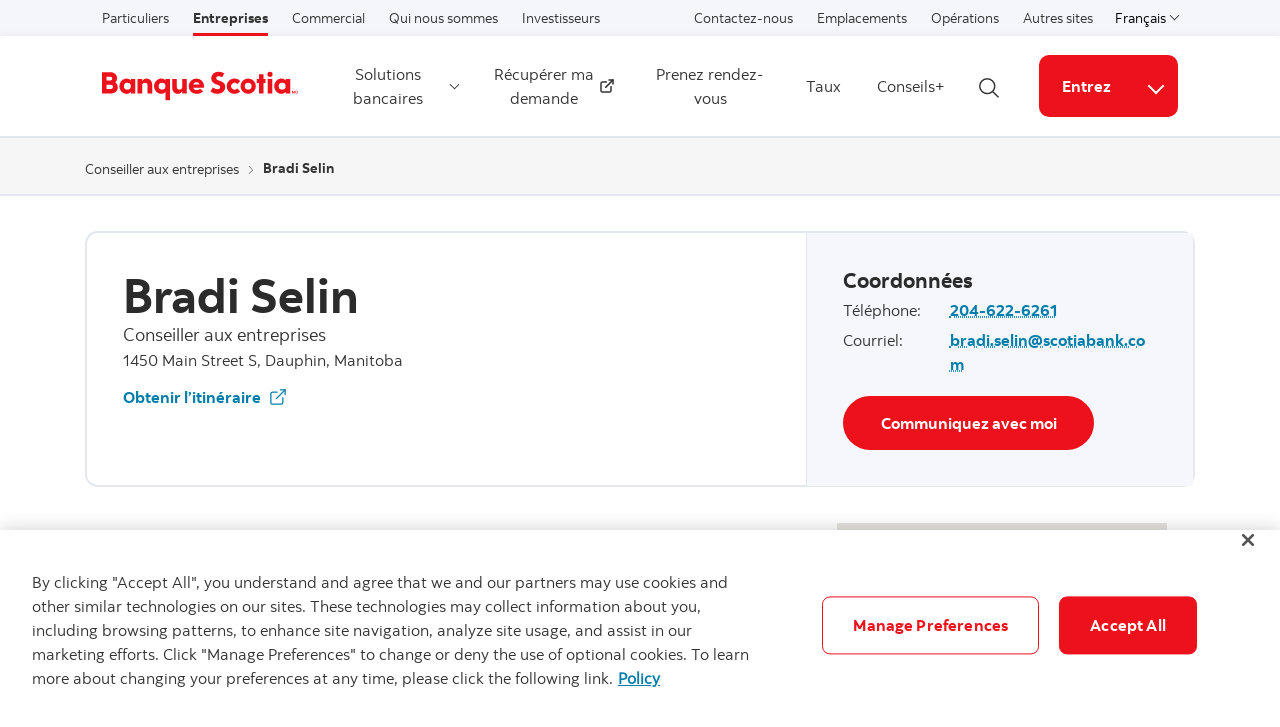

--- FILE ---
content_type: text/html; charset=utf-8
request_url: https://locator.scotiabank.com/fr/conseiller/conseiller-aux-entreprises/bradi.selin
body_size: 9690
content:
<!DOCTYPE html><html class="canvas android mobile landscape chrome-111" cv-init="true" cv-plugins="scroll-to-top,skip-content" s-locale="en_ca" s-wcmmode="publish" s-site="scotiabank" s-template="blank" s-page="modern-locator" lang="fr"><head><meta charSet="utf-8"/><meta name="viewport" content="width=device-width"/><meta name="next-head-count" content="2"/><head><script async="" defer="" src="https://rum.hlx.page/.rum/@adobe/helix-rum-js@%5E2/dist/rum-standalone.js"></script><script>
      //prehiding snippet for Adobe Target with asynchronous Launch deployment
      ;(function (g, b, d, f) {
        ;(function (a, c, d) {
          if (a) {
            var e = b.createElement('style')
            e.id = c
            e.innerHTML = d
            a.appendChild(e)
          }
        })(b.getElementsByTagName('head')[0], 'at-body-style', d)
        setTimeout(function () {
          var a = b.getElementsByTagName('head')[0]
          if (a) {
            var c = b.getElementById('at-body-style')
            c && a.removeChild(c)
          }
        }, f)
      })(window, document, 'body {opacity: 0 !important}', 3e3)
    </script><script async="" defer="" src="//assets.adobedtm.com/27c34d6e7144/848aa93f9a82/launch-e8eb4aa8f29f.min.js"></script><link rel="stylesheet" href="https://www.scotiabank.com/etc.clientlibs/scotiabank/clientlibs/bns.vendor.min.48ec8ed74e22cded84b16d8325f71c81.css" type="text/css"/><link rel="stylesheet" href="https://www.scotiabank.com/etc.clientlibs/scotiabank/clientlibs/bns.bundle.min.3a834cc03cc9ad2ad558912697b5bcb6.css" type="text/css"/><link rel="stylesheet" href="https://www.scotiabank.com/etc.clientlibs/scotiabank/clientlibs/bns.template.min.4f377d12240d6ff18c520a1a54fc1792.css" type="text/css"/><link rel="alternate" hrefLang="fr-ca" href="https://www.scotiabank.com/ca/fr/petites-entreprises/localiser-des-succursales.html"/><link rel="icon" type="image/vnd.microsoft.icon" href="https://www.scotiabank.com/content/dam/scotiabank/enterprise/images/logos/favicon.ico"/><link rel="shortcut icon" type="image/vnd.microsoft.icon" href="https://www.scotiabank.com/content/dam/scotiabank/enterprise/images/logos/favicon.ico"/><bns-data json="{&quot;site&quot;:{&quot;brand&quot;:&quot;bns&quot;,&quot;name&quot;:&quot;Scotiabank&quot;,&quot;env&quot;:&quot;production&quot;,&quot;country&quot;:&quot;CA&quot;,&quot;language&quot;:&quot;fr&quot;,&quot;release&quot;:&quot;0&quot;,&quot;platform&quot;:&quot;aem&quot;},&quot;page&quot;:{&quot;section&quot;:&quot;Services Bancaires aux Entreprises&quot;,&quot;category&quot;:&quot;Localiser des succursales&quot;,&quot;subcat1&quot;:false,&quot;subcat2&quot;:false,&quot;title&quot;:&quot;Localiser des succursales&quot;,&quot;url&quot;:&quot;/content/scotiabank/ca/fr/petites-entreprises/localiser-des-succursales.html&quot;,&quot;template&quot;:&quot;blank-page&quot;,&quot;isProduct&quot;:false,&quot;dataPath&quot;:false},&quot;user&quot;:{&quot;segment&quot;:&quot;personal banking&quot;}}"></bns-data></head><link data-next-font="" rel="preconnect" href="/" crossorigin="anonymous"/><link rel="preload" href="/_next/static/css/200d5b369007ec45.css" as="style"/><link rel="stylesheet" href="/_next/static/css/200d5b369007ec45.css" data-n-g=""/><link rel="preload" href="/_next/static/css/1446c4f57a60de2e.css" as="style"/><link rel="stylesheet" href="/_next/static/css/1446c4f57a60de2e.css" data-n-p=""/><noscript data-n-css=""></noscript><script defer="" nomodule="" src="/_next/static/chunks/polyfills-42372ed130431b0a.js"></script><script src="/_next/static/chunks/webpack-18e1e020f3fa96ee.js" defer=""></script><script src="/_next/static/chunks/framework-64ad27b21261a9ce.js" defer=""></script><script src="/_next/static/chunks/main-e15df00485b58932.js" defer=""></script><script src="/_next/static/chunks/pages/_app-c0cf6474ec521bb2.js" defer=""></script><script src="/_next/static/chunks/2852872c-fd64288b03635ec3.js" defer=""></script><script src="/_next/static/chunks/884-4c82e46b5d413dc1.js" defer=""></script><script src="/_next/static/chunks/952-6fd728bbdbd43d6b.js" defer=""></script><script src="/_next/static/chunks/677-43c4bdcfb32160b3.js" defer=""></script><script src="/_next/static/chunks/71-782aa9c8ab6b3afe.js" defer=""></script><script src="/_next/static/chunks/618-bbc2999e24a895f8.js" defer=""></script><script src="/_next/static/chunks/pages/advisors/business-advisor/%5Bid%5D-6fa7dbee87625cbc.js" defer=""></script><script src="/_next/static/0Ovr2DdZmslOM5A4DQwAy/_buildManifest.js" defer=""></script><script src="/_next/static/0Ovr2DdZmslOM5A4DQwAy/_ssgManifest.js" defer=""></script></head><body><body class="blank-page undefined header--fixed-mobile" data-b2t="" key="undefined-body-undefined">
    <a href="#main" id="skip" class="bns--skip" tabindex="0" key="skip-a-1">Passer au contenu</a>
    <!-- -->
    <div id="wrapper" key="wrapper-div-4">
      <div key="undefined-div-1">
        <div class="newpar new section"></div>

        <div class="par iparys_inherited"></div>
      </div>

      <div key="undefined-div-3">
        <div class="newpar new section"></div>

        <div class="par iparys_inherited" key="undefined-div-3">
          <div class="brand3-header" key="undefined-div-1">
            <header class="brand3" key="undefined-header-1">
              <div id="top-nav" key="top-nav-div-1">
                <div class="container top-nav-items" key="undefined-div-1">
                  <div class="left" key="undefined-div-1">
                    <ul class="links" key="undefined-ul-1">
                      <li key="undefined-li-1">
                        <a href="https://www.scotiabank.com/ca/fr/particuliers.html" key="undefined-a-1">Particuliers</a>
                      </li>

                      <li key="undefined-li-3">
                        <a class="current" href="https://www.scotiabank.com/ca/fr/petites-entreprises.html" key="undefined-a-1">Entreprises</a>
                      </li>

                      <li key="undefined-li-5">
                        <a href="https://www.scotiabank.com/ca/fr/commercial-banking.html" key="undefined-a-1">Commercial</a>
                      </li>

                      <li key="undefined-li-7">
                        <a href="https://www.scotiabank.com/ca/fr/qui-nous-sommes.html" key="undefined-a-1">Qui nous sommes</a>
                      </li>

                      <li key="undefined-li-9">
                        <a href="https://www.scotiabank.com/ca/fr/qui-nous-sommes/investisseurs-et-actionnaires.html" key="undefined-a-1">Investisseurs</a>
                      </li>
                    </ul>
                  </div>
                  <div class="right" key="undefined-div-3">
                    <ul class="links" key="undefined-ul-1">
                      <li key="undefined-li-1">
                        <a href="https://www.scotiabank.com/ca/fr/petites-entreprises/bancaires-dentreprises/communiquez-avec-la-banque-scotia.html" key="undefined-a-1">Contactez-nous</a>
                      </li>

                      <li key="undefined-li-3">
                        <a href="https://locator.scotiabank.com/fr" key="undefined-a-1">Emplacements</a>
                      </li>

                      <li key="undefined-li-5">
                        <a href="https://www.scotiabank.com/ca/fr/particuliers/acces-aux-services-bancaires.html" key="undefined-a-1">Opérations</a>
                      </li>

                      <li key="undefined-li-7">
                        <a href="https://www.scotiabank.com/global/fr/site-mondial.html?redirect=false" key="undefined-a-1">Autres sites</a>
                      </li>
                    </ul>
                    <div class="language-toggle" key="undefined-div-3">
                      <div class="dropdown" key="undefined-div-1">
                        <button class="dropdown-toggle" href="#" id="languageDropdownMenuLink" data-toggle="dropdown" aria-haspopup="true" aria-expanded="false" key="languageDropdownMenuLink-button-1">
                          <span key="undefined-span-1">Français</span>

                          <span class="sr-only" key="undefined-span-3">Select a language</span>
                          <span class="angle-down dark"></span>
                        </button>
                        <ul class="dropdown-menu" aria-labelledby="languageDropdownMenuLink" key="undefined-ul-3">
                          <li key="undefined-li-1">
                            <a class="dropdown-item" href="/fr/conseiller/conseiller-aux-entreprises"><span>Français</span>
                              <span class="sr-only">sélectionné</span>
                              <span class="fas fa-check ml-1"></span></a>
                          </li>

                          <li key="undefined-li-3">
                            <a class="dropdown-item" href="/advisors/business-advisor">
                              <span>English</span></a>
                          </li>
                        </ul>
                      </div>
                    </div>
                  </div>
                </div>
              </div>

              <div id="sticky" key="sticky-div-3">
                <div class="container header--items" key="undefined-div-1">
                  <div class="nav-icon" aria-haspopup="true" aria-expanded="false" key="undefined-div-1">
                    <button id="nav-toggle" data-label-closed="Menu" data-label-open="Close menu" tabindex="0" key="nav-toggle-button-1">
                      <span key="undefined-span-1">
                        <span id="hidden-nav-text" class="sr-only" key="hidden-nav-text-span-1">Menu</span>
                      </span>
                    </button>
                  </div>

                  <div class="logo" key="undefined-div-3">
                    <a href="https://www.scotiabank.com/ca/fr/petites-entreprises.html" alt="" key="undefined-a-1">
                      <img class="desktop" src="https://www.scotiabank.com/content/dam/scotiabank/images/logos/2019/fr_scotiabank-logo-red-desktop.svg" alt="Banque Scotia" data-img-id="header"/>

                      <img class="tablet" src="https://www.scotiabank.com/content/dam/scotiabank/images/logos/2019/scotiabank-logo-red-mobile.svg" alt="Banque Scotia" data-img-id="header"/>

                      <img class="mobile" src="https://www.scotiabank.com/content/dam/scotiabank/images/logos/2019/scotiabank-logo-red-mobile.svg" alt="Banque Scotia" data-img-id="header"/>
                    </a>
                  </div>
                  <div class="links layout-left" key="undefined-div-5">
                    <nav class="desktop" key="undefined-nav-1">
                      <ul class="main-nav-items" key="undefined-ul-1">
                        <li id="4883cbfd-960b-5fed-5621-1fbc415e6266" class="main-nav-item" key="4883cbfd-960b-5fed-5621-1fbc415e6266-li-1">
                          <a class="dropdown-toggle" id="4883cbfd-960b-5fed-5621-1fbc415e6266-dropdown" href="#" data-toggle="dropdown" aria-haspopup="true" aria-expanded="false" data-offset-enabled="false" data-offset="0,12" key="4883cbfd-960b-5fed-5621-1fbc415e6266-dropdown-a-1">
                            Solutions bancaires
                            <span class="angle-down dark"></span>
                          </a>
                          <ul class="dropdown-menu" id="4883cbfd-960b-5fed-5621-1fbc415e6266-ul" aria-labelledby="4883cbfd-960b-5fed-5621-1fbc415e6266-dropdown" key="4883cbfd-960b-5fed-5621-1fbc415e6266-ul-ul-3">
                            <li key="undefined-li-1">
                              <a href="https://www.scotiabank.com/ca/fr/petites-entreprises/bancaires-dentreprises/comptes-bancaires.html" key="undefined-a-1">
                                Comptes bancaires
                              </a>
                            </li>

                            <li key="undefined-li-3">
                              <a href="https://www.scotiabank.com/ca/fr/petites-entreprises/bancaires-dentreprises/epargne-et-cpg.html" key="undefined-a-1">
                                Épargne et CPG
                              </a>
                            </li>

                            <li key="undefined-li-5">
                              <a href="https://www.scotiabank.com/ca/fr/petites-entreprises/bancaires-dentreprises/cartes-de-credit.html" key="undefined-a-1">
                                Cartes de crédit
                              </a>
                            </li>

                            <li key="undefined-li-7">
                              <a href="https://www.scotiabank.com/ca/fr/petites-entreprises/bancaires-dentreprises/prets-et-credit-bail.html" key="undefined-a-1">
                                Prêts et Crédit-bail
                              </a>
                            </li>

                            <li key="undefined-li-9">
                              <a href="https://www.scotiabank.com/ca/fr/petites-entreprises/bancaires-dentreprises/lignes-de-credit.html" key="undefined-a-1">
                                Lignes de crédit
                              </a>
                            </li>

                            <li key="undefined-li-11">
                              <a href="https://www.scotiabank.com/ca/fr/commercial-banking/professionnels.html" key="undefined-a-1">
                                Professionnels
                              </a>
                            </li>

                            <li data-inner-links="true" key="undefined-li-13">
                              <a class="inner-links-toggle" id="e163d7a5-9fd9-eb83-370a-5c6cf39da479" data-toggle-id="e163d7a5-9fd9-eb83-370a-5c6cf39da479" href="#" key="e163d7a5-9fd9-eb83-370a-5c6cf39da479-a-1">
                                Plus
                                <span class="angle-right dark"></span>
                              </a>
                              <ul id="e163d7a5-9fd9-eb83-370a-5c6cf39da479-ul" aria-labelledby="e163d7a5-9fd9-eb83-370a-5c6cf39da479" data-toggle-id="inner-menu-e163d7a5-9fd9-eb83-370a-5c6cf39da479" class="inner-menu" aria-hidden="true" key="e163d7a5-9fd9-eb83-370a-5c6cf39da479-ul-ul-3">
                                <li class="back-to" key="undefined-li-1">
                                  <a class="inner-links-toggle" href="#" data-toggle-id="e163d7a5-9fd9-eb83-370a-5c6cf39da479" key="undefined-a-1">
                                    <span class="angle-left dark"></span>
                                    Retour
                                  </a>
                                </li>

                                <li key="undefined-li-3">
                                  <a id="services-de-paiement-pour-entreprise" href="https://www.scotiabank.com/ca/fr/petites-entreprises/bancaires-dentreprises/services-de-paiement-pour-entreprise.html" key="services-de-paiement-pour-entreprise-a-1">Services de paiement pour entreprise</a>
                                </li>

                                <li key="undefined-li-5">
                                  <a id="nos-partenariats" href="https://www.scotiabank.com/ca/fr/petites-entreprises/bancaires-dentreprises/nos-partenariats.html" key="nos-partenariats-a-1">Nos partenariats</a>
                                </li>

                                <li key="undefined-li-7">
                                  <a id="secteurs-dactivite" href="https://www.scotiabank.com/ca/fr/petites-entreprises/bancaires-dentreprises/secteurs-dactivite.html" key="secteurs-dactivite-a-1">Secteurs d’activité</a>
                                </li>

                                <li key="undefined-li-9">
                                  <a id="scotia-business-loan-protection" href="https://www.scotiabank.com/ca/fr/particuliers/assurance-credit/Assurance-creances/scotia-business-loan-protection.html" key="scotia-business-loan-protection-a-1">Protection Prêt pour entreprise Scotia</a>
                                </li>
                              </ul>
                            </li>
                          </ul>
                        </li>

                        <li id="6e4c8142-89e8-c4fc-76f0-9fb6f9186d03" class="main-nav-item" key="6e4c8142-89e8-c4fc-76f0-9fb6f9186d03-li-3">
                          <a class="external-link" href="https://appssc.scotiabank.com/?product=retrieve&amp;lang=fr" target="_blank" rel="noopener noreferrer" key="undefined-a-1">
                            Récupérer ma demande
                            <!-- -->
                            <svg width="14px" height="14px" viewBox="0 0 14 14" version="1.1" xmlns="http://www.w3.org/2000/svg" xmlns:xlink="http://www.w3.org/1999/xlink" class="external-link" key="undefined-svg-2">
                              <title key="undefined-title-1">ouvre dans un nouvel onglet</title>
                              <desc key="undefined-desc-3">Created with Sketch.</desc>
                              <g stroke="none" stroke-width="1" fill="none" stroke-linecap="round" stroke-linejoin="round" key="undefined-g-5">
                                <g transform="translate(1.000000, 1.000000)" stroke="#333333" stroke-width="1.5" key="undefined-g-1">
                                  <path d="M10,6.66666667 L10,10.6666667 C10,11.4030463 9.40304633,12 8.66666667,12 L1.33333333,12 C0.596953667,12 0,11.4030463 0,10.6666667 L0,3.33333333 C0,2.59695367 0.596953667,2 1.33333333,2 L5.33333333,2" id="Shape"></path>
                                  <polyline id="Shape" points="8 0 12 0 12 4"></polyline>
                                  <path d="M4.66666667,7.33333333 L12,0" id="Shape"></path>
                                </g>
                              </g>
                            </svg>
                            <span class="sr-only" key="undefined-span-4">Externe</span>
                          </a>
                        </li>

                        <li id="70ad30b1-2385-6ef1-e667-43bed5fbc08a" class="main-nav-item" key="70ad30b1-2385-6ef1-e667-43bed5fbc08a-li-5">
                          <a href="https://hello.scotiabank.com/book?language=fr&amp;referrer=com&amp;intcmp=S1iSMB0222-201.html" key="undefined-a-1">
                            Prenez rendez-vous
                          </a>
                        </li>

                        <li id="044200a6-6308-d2b6-4b92-a9d49d4a0a8b" class="main-nav-item" key="044200a6-6308-d2b6-4b92-a9d49d4a0a8b-li-7">
                          <a href="https://www.scotiabank.com/ca/fr/petites-entreprises/taux.html" key="undefined-a-1">
                            Taux
                          </a>
                        </li>

                        <li id="d8084017-e734-a464-a1a0-9aaeaaffe00b" class="main-nav-item" key="d8084017-e734-a464-a1a0-9aaeaaffe00b-li-9">
                          <a href="https://www.scotiabank.com/ca/fr/petites-entreprises/conseils.html" key="undefined-a-1">
                            Conseils+
                          </a>
                        </li>
                      </ul>
                    </nav>
                    <div class="brand3-header-trending-search" id="searchContainer" key="searchContainer-div-3">
                      <form id="search" class="bns--search-new hide desktop" role="search" data-recent-searches="false" key="search-form-1">
                        <label for="header__search" class="sr-only" key="undefined-label-1">Recherche</label>
                        <input type="hidden" id="search_source_Url" name="search_source_Url"/>
                        <input type="hidden" id="search_source" name="source" data-source="dotcom_ca_fr" value="dotcom_ca_fr"/>
                        <input type="search" id="header__search" class="s--input" placeholder="Recherche" autoComplete="off" aria-labelledby="trendingSearchAriaAnnoucementDesktop" aria-controls="trendingSearch"/>

                        <div class="s--submit--icon-container" data-submit="" id="submitSearchIcon" key="submitSearchIcon-div-9">
                          <img class="s--submit--icon" src="[data-uri]" alt=""/>
                        </div>
                        <button class="s--close close-search" key="undefined-button-11">
                          <img class="s--close--icon" alt="" src="[data-uri]"/>
                          <span class="sr-only" key="undefined-span-3">Fermer la recherche</span>
                        </button>
                      </form>
                    </div>
                    <button id="openSearch" class="open-search desktop layout-left" key="openSearch-button-5">
                      <img alt="Recherche" src="[data-uri]"/>

                      <span class="sr-only" key="undefined-span-3">Ouvrir la recherche</span>
                    </button>
                    <div class="header--cta has--search has--dropdown" key="undefined-div-7">
                      <a href="https://www.scotiaonline.scotiabank.com/online/authentication/authentication.bns?language=French" id="a9efea1d-015e-aa6e-cf01-e4372cfa6e27" class="button cta bg--brand-red" target="_blank" rel="noopener noreferrer" key="a9efea1d-015e-aa6e-cf01-e4372cfa6e27-a-1">
                        Entrez
                      </a>

                      <button class="button cta cta--dropdown bg--brand-red" id="a9efea1d-015e-aa6e-cf01-e4372cfa6e27-dropdown" data-toggle="dropdown" aria-haspopup="true" aria-expanded="false" data-offset="0,12" data-offset-enabled="false" key="a9efea1d-015e-aa6e-cf01-e4372cfa6e27-dropdown-button-3">
                        <span class="angle-down white"></span>
                        <span class="angle-up white"></span>
                        <span class="sr-only" key="undefined-span-5">Liens connexes</span>
                      </button>
                      <ul class="dropdown-menu dropdown-menu-right" aria-labelledBy="a9efea1d-015e-aa6e-cf01-e4372cfa6e27-dropdown" key="undefined-ul-5">
                        <li class="dropdown-item" key="undefined-li-1">
                          <a href="https://www.scotiabank.com/ca/en/files/11/12/activate-sol_fr.html" id="becd8fcf-3de0-67d3-12e2-88ba7ce988c2" target="_blank" rel="noopener noreferrer" key="becd8fcf-3de0-67d3-12e2-88ba7ce988c2-a-1">
                            Scotia en direct mobile
                          </a>
                        </li>

                        <li class="dropdown-item" key="undefined-li-3">
                          <a href="https://uas1.cams.scotiabank.com/aos/scologin.bns" id="5f4480f8-8489-2086-f63b-961fa94e18d7" target="_blank" rel="noopener noreferrer" key="5f4480f8-8489-2086-f63b-961fa94e18d7-a-1">
                            Accès Scotia
                          </a>
                        </li>

                        <li class="dropdown-item" key="undefined-li-5">
                          <a href="https://www.gbm.scotiabank.com/en/services/risk-management/foreign-exchange.html" id="4c6ed64e-0014-1f17-d294-55b4effbcf09" target="_blank" rel="noopener noreferrer" key="4c6ed64e-0014-1f17-d294-55b4effbcf09-a-1">
                            ScotiaFX
                          </a>
                        </li>

                        <li class="dropdown-item" key="undefined-li-7">
                          <a href="https://cashcoinordering.scotiabank.com/eclient/sso" id="fe6706cf-505c-3563-a769-0931ae6a7a34" target="_blank" rel="noopener noreferrer" key="fe6706cf-505c-3563-a769-0931ae6a7a34-a-1">
                            Service d&#x27;espèces et de pièces
                          </a>
                        </li>
                      </ul>
                      <div class="cta--mobile" key="undefined-div-7">
                        <a href="https://www.scotiaonline.scotiabank.com/online/authentication/authentication.bns?language=French" id="a9efea1d-015e-aa6e-cf01-e4372cfa6e27-mobile" class="button cta bg--brand-red" target="_blank" rel="noopener noreferrer" key="a9efea1d-015e-aa6e-cf01-e4372cfa6e27-mobile-a-1">
                          Entrez
                        </a>

                        <span class="angle-down dark"></span>
                        <form key="undefined-form-5">
                          <label for="cta-selection" class="sr-only" key="undefined-label-1">Liens connexes</label>
                          <select id="cta-selection" key="cta-selection-select-3">
                            <option></option>

                            <option value="becd8fcf-3de0-67d3-12e2-88ba7ce988c2" key="undefined-option-3">
                              Scotia en direct mobile
                            </option>

                            <option value="5f4480f8-8489-2086-f63b-961fa94e18d7" key="undefined-option-5">
                              Accès Scotia
                            </option>

                            <option value="4c6ed64e-0014-1f17-d294-55b4effbcf09" key="undefined-option-7">
                              ScotiaFX
                            </option>

                            <option value="fe6706cf-505c-3563-a769-0931ae6a7a34" key="undefined-option-9">
                              Service d&#x27;espèces et de pièces
                            </option>
                          </select>
                        </form>
                      </div>
                    </div>
                  </div>
                </div>

                <nav id="mobile-nav" class="mobile-nav search-enabled" aria-hidden="true" aria-labelledby="nav-icon" key="mobile-nav-nav-3">
                  <form class="mav__search" key="undefined-form-1">
                    <label for="mav__search" class="sr-only" key="undefined-label-1">Recherche</label>
                    <input type="hidden" id="search_source_Url" name="search_source_Url"/>
                    <input id="header__search_mobile" type="text" placeholder="Recherche" aria-labelledby="trendingSearchAriaAnnoucement"/>

                    <button type="button" class="s--submit" data-submit="" key="undefined-button-7">
                      <img alt="Recherche" src="[data-uri]"/>

                      <span class="sr-only" key="undefined-span-3">Recherche</span>
                    </button>
                  </form>

                  <ul class="show main-nav-items" data-level="1" key="undefined-ul-3">
                    <li id="4883cbfd-960b-5fed-5621-1fbc415e6266-mobile-nav-item" class="main-nav-item" key="4883cbfd-960b-5fed-5621-1fbc415e6266-mobile-nav-item-li-1">
                      <a class="toggle-submenu" href="#" id="4883cbfd-960b-5fed-5621-1fbc415e6266-mobile-nav-item-dd" data-toggle="4883cbfd-960b-5fed-5621-1fbc415e6266-mobile-nav-item-dd" key="4883cbfd-960b-5fed-5621-1fbc415e6266-mobile-nav-item-dd-a-1">
                        Solutions bancaires
                        <span class="angle-right dark"></span>
                      </a>

                      <ul class="main-nav-subitems" aria-labelledby="4883cbfd-960b-5fed-5621-1fbc415e6266-mobile-nav-item-dd" data-level="2" key="undefined-ul-3">
                        <li class="back toggle-submenu" key="undefined-li-1">
                          <a href="#" data-toggle="4883cbfd-960b-5fed-5621-1fbc415e6266-mobile-nav-item-dd" key="undefined-a-1">
                            <span class="angle-left dark"></span>
                            Retour
                          </a>
                        </li>

                        <li key="undefined-li-3">
                          <a href="https://www.scotiabank.com/ca/fr/petites-entreprises/bancaires-dentreprises/comptes-bancaires.html" key="undefined-a-1">Comptes bancaires</a>
                        </li>

                        <li key="undefined-li-5">
                          <a href="https://www.scotiabank.com/ca/fr/petites-entreprises/bancaires-dentreprises/epargne-et-cpg.html" key="undefined-a-1">Épargne et CPG</a>
                        </li>

                        <li key="undefined-li-7">
                          <a href="https://www.scotiabank.com/ca/fr/petites-entreprises/bancaires-dentreprises/cartes-de-credit.html" key="undefined-a-1">Cartes de crédit</a>
                        </li>

                        <li key="undefined-li-9">
                          <a href="https://www.scotiabank.com/ca/fr/petites-entreprises/bancaires-dentreprises/prets-et-credit-bail.html" key="undefined-a-1">Prêts et Crédit-bail</a>
                        </li>

                        <li key="undefined-li-11">
                          <a href="https://www.scotiabank.com/ca/fr/petites-entreprises/bancaires-dentreprises/lignes-de-credit.html" key="undefined-a-1">Lignes de crédit</a>
                        </li>

                        <li key="undefined-li-13">
                          <a href="https://www.scotiabank.com/ca/fr/commercial-banking/professionnels.html" key="undefined-a-1">Professionnels</a>
                        </li>

                        <li data-inner-links="true" key="undefined-li-15">
                          <a class="toggle-submenu" id="e163d7a5-9fd9-eb83-370a-5c6cf39da479" data-toggle="e163d7a5-9fd9-eb83-370a-5c6cf39da479" href="#" key="e163d7a5-9fd9-eb83-370a-5c6cf39da479-a-1">
                            Plus
                            <span class="angle-right dark"></span>
                          </a>

                          <ul aria-labelledby="e163d7a5-9fd9-eb83-370a-5c6cf39da479" class="main-nav-subitems" data-level="3" key="undefined-ul-3">
                            <li class="back toggle-submenu" key="undefined-li-1">
                              <a class="inner-links-toggle" href="#" data-toggle="e163d7a5-9fd9-eb83-370a-5c6cf39da479" key="undefined-a-1">
                                <span class="angle-left dark"></span>
                                Retour
                              </a>
                            </li>

                            <li key="undefined-li-3">
                              <a id="services-de-paiement-pour-entreprise" href="https://www.scotiabank.com/ca/fr/petites-entreprises/bancaires-dentreprises/services-de-paiement-pour-entreprise.html" key="services-de-paiement-pour-entreprise-a-1">Services de paiement pour entreprise</a>
                            </li>

                            <li key="undefined-li-5">
                              <a id="nos-partenariats" href="https://www.scotiabank.com/ca/fr/petites-entreprises/bancaires-dentreprises/nos-partenariats.html" key="nos-partenariats-a-1">Nos partenariats</a>
                            </li>

                            <li key="undefined-li-7">
                              <a id="secteurs-dactivite" href="https://www.scotiabank.com/ca/fr/petites-entreprises/bancaires-dentreprises/secteurs-dactivite.html" key="secteurs-dactivite-a-1">Secteurs d’activité</a>
                            </li>

                            <li key="undefined-li-9">
                              <a id="scotia-business-loan-protection" href="https://www.scotiabank.com/ca/fr/particuliers/assurance-credit/Assurance-creances/scotia-business-loan-protection.html" key="scotia-business-loan-protection-a-1">Protection Prêt pour entreprise Scotia</a>
                            </li>
                          </ul>
                        </li>
                      </ul>
                    </li>

                    <li id="6e4c8142-89e8-c4fc-76f0-9fb6f9186d03-mobile-nav-item" class="main-nav-item" key="6e4c8142-89e8-c4fc-76f0-9fb6f9186d03-mobile-nav-item-li-3">
                      <a href="https://appssc.scotiabank.com/?product=retrieve&amp;lang=fr" target="_blank" rel="noopener noreferrer" key="undefined-a-1">Récupérer ma demande
                        <!-- -->
                        <svg width="14px" height="14px" viewBox="0 0 14 14" version="1.1" xmlns="http://www.w3.org/2000/svg" xmlns:xlink="http://www.w3.org/1999/xlink" class="external-link" key="undefined-svg-2">
                          <title key="undefined-title-1">ouvre dans un nouvel onglet</title>
                          <desc key="undefined-desc-3">Created with Sketch.</desc>
                          <g stroke="none" stroke-width="1" fill="none" stroke-linecap="round" stroke-linejoin="round" key="undefined-g-5">
                            <g transform="translate(1.000000, 1.000000)" stroke="#333333" stroke-width="1.5" key="undefined-g-1">
                              <path d="M10,6.66666667 L10,10.6666667 C10,11.4030463 9.40304633,12 8.66666667,12 L1.33333333,12 C0.596953667,12 0,11.4030463 0,10.6666667 L0,3.33333333 C0,2.59695367 0.596953667,2 1.33333333,2 L5.33333333,2" id="Shape"></path>
                              <polyline id="Shape" points="8 0 12 0 12 4"></polyline>
                              <path d="M4.66666667,7.33333333 L12,0" id="Shape"></path>
                            </g>
                          </g>
                        </svg>
                        <span class="sr-only" key="undefined-span-4">Externe</span>
                      </a>
                    </li>

                    <li id="70ad30b1-2385-6ef1-e667-43bed5fbc08a-mobile-nav-item" class="main-nav-item" key="70ad30b1-2385-6ef1-e667-43bed5fbc08a-mobile-nav-item-li-5">
                      <a href="https://hello.scotiabank.com/book?language=fr&amp;referrer=com&amp;intcmp=S1iSMB0222-201.html" key="undefined-a-1">Prenez rendez-vous</a>
                    </li>

                    <li id="044200a6-6308-d2b6-4b92-a9d49d4a0a8b-mobile-nav-item" class="main-nav-item" key="044200a6-6308-d2b6-4b92-a9d49d4a0a8b-mobile-nav-item-li-7">
                      <a href="https://www.scotiabank.com/ca/fr/petites-entreprises/taux.html" key="undefined-a-1">Taux</a>
                    </li>

                    <li id="d8084017-e734-a464-a1a0-9aaeaaffe00b-mobile-nav-item" class="main-nav-item" key="d8084017-e734-a464-a1a0-9aaeaaffe00b-mobile-nav-item-li-9">
                      <a href="https://www.scotiabank.com/ca/fr/petites-entreprises/conseils.html" key="undefined-a-1">Conseils+</a>
                    </li>
                  </ul>
                </nav>
              </div>

              <div id="brand3HeaderSiteDropdown" class="site-dropdowns multi-select" aria-hidden="true" key="brand3HeaderSiteDropdown-div-5">
                <div class="site-dropdown" key="undefined-div-1">
                  <label class="sr-only" for="1c47fcf8-5a7d-c163-5deb-cb54292815c8" key="undefined-label-1">Sélectionner une option</label>
                  <select key="undefined-select-3">
                    <option value="/ca/fr/particuliers.html" key="undefined-option-1">
                      Particuliers
                    </option>

                    <option value="/ca/fr/petites-entreprises.html" key="undefined-option-3" selected="">
                      Entreprises
                    </option>

                    <option value="/ca/fr/commercial-banking.html" key="undefined-option-5">
                      Commercial
                    </option>

                    <option value="/ca/fr/qui-nous-sommes.html" key="undefined-option-7">
                      Qui nous sommes
                    </option>

                    <option value="/ca/fr/qui-nous-sommes/investisseurs-et-actionnaires.html" key="undefined-option-9">
                      Investisseurs
                    </option>

                    <option value="/ca/fr/petites-entreprises/bancaires-dentreprises/communiquez-avec-la-banque-scotia.html" key="undefined-option-11">
                      Contactez-nous
                    </option>

                    <option value="https://locator.scotiabank.com/fr" key="undefined-option-13">
                      Emplacements
                    </option>

                    <option value="/ca/fr/particuliers/acces-aux-services-bancaires.html" key="undefined-option-15">
                      Opérations
                    </option>

                    <option value="https://www.scotiabank.com/global/fr/site-mondial.html?redirect=false" key="undefined-option-17">
                      Autres sites
                    </option>
                  </select>
                  <span class="angle-down dark"></span>
                </div>
                <div class="site-dropdown" key="undefined-div-3">
                  <label class="sr-only" for="24904603-0ab3-bc6a-7289-6cac69aa83fd-mobile" key="undefined-label-1">Choisir une langue</label>
                  <select id="24904603-0ab3-bc6a-7289-6cac69aa83fd-mobile" class="language-toggle--select" key="24904603-0ab3-bc6a-7289-6cac69aa83fd-mobile-select-3">
                    <option value="/fr/conseiller/conseiller-aux-entreprises" selected="">
                      Français
                    </option>

                    <option value="/advisors/business-advisor">English</option>
                  </select>
                  <span class="angle-down dark"></span>
                </div>
              </div>
            </header>

            <link rel="stylesheet" href="https://www.scotiabank.com/etc.clientlibs/scotiabank/clientlibs/bns.font.min.c7952ad0d2b618b61c5810d66fd33250.css" type="text/css"/>

            <script src="https://www.scotiabank.com/etc.clientlibs/scotiabank/clientlibs/bns.vendor/dom-purify.min.04300ff8509c54c0cae83a87ccbb55a7.js"></script>
            <script async="" defer="" src="https://www.scotiabank.com/etc.clientlibs/scotiabank/clientlibs/bns.search.min.2355b4cf260fb934aeec2e66890846d3.js"></script>

            <link rel="stylesheet" href="https://www.scotiabank.com/etc.clientlibs/scotiabank/clientlibs/bns.search.min.84a4509ca0566dbce18ff7b32c7780a9.css" type="text/css"/>

            <!-- -->
            <!-- -->

            <link rel="stylesheet" href="https://www.scotiabank.com/etc.clientlibs/scotiabank/clientlibs/bns.trending-search.min.fad970f052050bd1ea16f878dce846d7.css" type="text/css"/>
            <script src="https://www.scotiabank.com/etc.clientlibs/scotiabank/clientlibs/bns.trending-search.min.d3de04e3d41bd6daeb606bc8139033d6.js"></script>
          </div>
        </div>
      </div>

      <main id="main" role="main" class="brand3">
        <!-- -->
      <div id="__next"><svg class="SvgIconstyle__Wrapper-canvas-core__sc-15g7y6h-0 kWEqdl SvgIcon__icon LoadingIndicatorstyle__LoadingIndicatorWrapper-canvas-core__sc-a7heve-0 gWxVPZ" focusable="false" role="presentation" aria-hidden="true" viewBox="0 0 100 100" size="18" color="red" preserveAspectRatio="xMidYMid"><circle cx="50" cy="50" fill="none" stroke-width="7" r="45" stroke-dasharray="164.93361431346415 56.97787143782138" transform="rotate(243.787 50 50)"><animateTransform attributeName="transform" type="rotate" calcMode="linear" values="0 50 50;360 50 50" keyTimes="0;1" dur="6s" begin="0s" repeatCount="indefinite"></animateTransform></circle></svg></div></main>
      <div id="search-result" role="main" class="bns--search-result" data-search-not-found="Aucun resultat ne correspond a votre recherche." data-search-ques="Vouliez-vous dire:" data-search-results="Résultats de recherche pour :" data-search-dis-label="Visualisation {s} à {e} de {t}" data-search-dis-page="Affichage de la page 1 de {t}" data-search-go-to-first-page="Aller à la première page" data-search-go-to-previous-page="Aller à la page précédente" data-search-go-to-next-page="Aller à la page suivante" data-search-go-to-last-page="Aller à la dernière page" data-search-page="Page" key="search-result-div-7">
        <div class="sr--summary" key="undefined-div-1">
          <div class="s--term" key="undefined-div-1">
            <div class="container" key="undefined-div-1">
              <p></p>
            </div>
          </div>
          <div class="container" key="undefined-div-3">
            <p class="s--pagination"></p>
          </div>
        </div>

        <div class="container" key="undefined-div-3">
          <div class="sr--items"></div>
          <ul class="sr--pagination"></ul>
        </div>
      </div>
      <div key="undefined-div-9">
        <div key="undefined-div-1">
          <footer id="footer" class="bns--footer" role="contentinfo" key="footer-footer-1">
            <div class="f--top" key="undefined-div-1">
              <div class="container" key="undefined-div-1">
                <div class="bns--card card--text" key="undefined-div-1">
                  <div class="c--body" key="undefined-div-1">
                    <span class="c--icon icon-Icon_Question1"></span>
                    <h2 class="c--title" key="undefined-h2-3">Avez-vous une question?</h2>
                    <p class="c--text" key="undefined-p-5">Nous avons les réponses</p>

                    <a id="footer-help-fr" href="https://help.scotiabank.com/fr?origin=dotcom_help" class="c--link card-text" target="_self" key="footer-help-fr-a-7">
                      <span class="card--cta-text" key="undefined-span-1">Aide</span>
                      <span class="sr-only"></span>
                    </a>
                  </div>
                </div>

                <div class="bns--card card--text" key="undefined-div-3">
                  <div class="c--body" key="undefined-div-1">
                    <span class="c--icon icon-Icon_OldPhone"></span>
                    <h2 class="c--title" key="undefined-h2-3">Appelez la Banque Scotia</h2>
                    <p class="c--text" key="undefined-p-5">1.877.552.5522</p>

                    <a id="footer-call-fr" href="https://locator.scotiabank.com/fr" class="c--link card-text" target="_self" key="footer-call-fr-a-7">
                      <span class="card--cta-text" key="undefined-span-1">Trouvez une Banque Scotia près de chez vous</span>
                      <span class="sr-only"></span>
                    </a>
                  </div>
                </div>

                <div class="bns--card card--text" key="undefined-div-5">
                  <div class="c--body" key="undefined-div-1">
                    <span class="c--icon icon-Icon_Chat"></span>
                    <h2 class="c--title" key="undefined-h2-3">Obtenez des conseils</h2>
                    <p class="c--text" key="undefined-p-5">Rencontrez un conseiller</p>

                    <a id="footer-chat-fr" href="https://hello.scotiabank.com/book?language=fr&amp;referrer=com&amp;intcmp=S1iSMB0222-203" class="c--link card-text" target="_self" key="footer-chat-fr-a-7">
                      <span class="card--cta-text" key="undefined-span-1">Prenez rendez-vous</span>
                      <span class="sr-only"></span>
                    </a>
                  </div>
                </div>

                <div class="bns--card card--text" key="undefined-div-7">
                  <div class="c--body" key="undefined-div-1">
                    <p class="f--social" key="undefined-p-1">
                      <a target="_blank" rel=" no referer, no opener" href="https://www.facebook.com/scotiabank" aria-label="Facebook" key="undefined-a-1"><span class="fab fa-facebook-square"></span></a>

                      <a target="_blank" rel=" no referer, no opener" href="https://twitter.com/scotiabank" aria-label="Twitter" key="undefined-a-3"><span class="fab fa-"></span></a>

                      <a target="_blank" rel=" no referer, no opener" href="https://www.youtube.com/user/Scotiabank" aria-label="YouTube" key="undefined-a-5"><span class="fab fa-youtube"></span></a>

                      <a target="_blank" rel=" no referer, no opener" href="https://www.linkedin.com/company/3139/" aria-label="LinkedIn" key="undefined-a-7"><span class="fab fa-linkedin"></span></a>

                      <a target="_blank" rel=" no referer, no opener" href="https://www.instagram.com/scotiabank/" aria-label="Instagram" key="undefined-a-9"><span class="fab fa-instagram"></span></a>
                    </p>
                  </div>
                </div>
              </div>
            </div>
            <div class="f--legal" key="undefined-div-3">
              <div class="container" key="undefined-div-1">
                <div class="legal-text"></div>
              </div>
            </div>
            <div class="f--middle" key="undefined-div-5">
              <div class="container" key="undefined-div-1">
                <ul class="f--links" key="undefined-ul-1">
                  <li key="undefined-li-1">
                    <a href="https://www.scotiabank.com/careers/fr/carrieres.html" key="undefined-a-1">Carrières</a>
                  </li>

                  <li key="undefined-li-3">
                    <a href="https://www.scotiabank.com/ca/fr/qui-nous-sommes/contactez-nous/notes-juridiques-banque-scotia/notes-juridiques-banque-scotia.html" key="undefined-a-1">Notes juridiques</a>
                  </li>

                  <li key="undefined-li-5">
                    <a href="https://www.scotiabank.com/ca/fr/qui-nous-sommes/contactez-nous/la-confidentialite-de-vos-renseignements-personnels.html" key="undefined-a-1">Confidentialité</a>
                  </li>

                  <li key="undefined-li-7">
                    <a href="https://www.scotiabank.com/ca/fr/securite.html" key="undefined-a-1">Sécurité et fraude</a>
                  </li>

                  <li key="undefined-li-9">
                    <a href="https://www.scotiabank.com/ca/fr/particuliers/comptes-bancaires/renseignements-reglementaires.html" key="undefined-a-1">Renseignements réglementaires</a>
                  </li>

                  <li key="undefined-li-11">
                    <a href="https://www.scotiabank.com/ca/fr/qui-nous-sommes/accessibilite.html" key="undefined-a-1">Accessibilité</a>
                  </li>

                  <li key="undefined-li-13">
                    <button id="Optanon.ToggleInfoDisplay" key="Optanon.ToggleInfoDisplay-button-1">
                      Paramètres des témoins
                    </button>
                  </li>
                </ul>
              </div>
            </div>
            <div class="f--bottom" key="undefined-div-7">
              <div class="container" key="undefined-div-1">
                <div class="f--copyright" key="undefined-div-1">
                  © Banque Scotia. Tous droits réservés.
                </div>
              </div>
            </div>
          </footer>
        </div>
      </div>
    </div>
    <!-- -->

    <script src="https://www.scotiabank.com/etc.clientlibs/scotiabank/clientlibs/bns.vendor/jquery.min.e031fa82b2979f48bf6732711e178510.js"></script>
    <script src="https://www.scotiabank.com/etc.clientlibs/scotiabank/clientlibs/bns.vendor/bootstrap.min.6a34a2db6f8ff96f3d9ec3049b5e59c8.js"></script>
    <script src="https://www.scotiabank.com/etc.clientlibs/scotiabank/clientlibs/bns.vendor/misc.min.34bfadeea7c3cb43a18c3a46376c30c0.js"></script>
    <script src="https://www.scotiabank.com/etc.clientlibs/scotiabank/clientlibs/bns.vendor/moment.min.d458b68730a7330653700489333a7837.js"></script>
    <script src="https://www.scotiabank.com/etc.clientlibs/scotiabank/clientlibs/bns.vendor/accounting.min.24a82d9d7ad238c45209372f58b65b33.js"></script>
    <script src="https://www.scotiabank.com/etc.clientlibs/scotiabank/clientlibs/bns.vendor/axios.min.3cb66533318a9a23ec1c17446cdb0410.js"></script>
    <script src="https://www.scotiabank.com/etc.clientlibs/scotiabank/clientlibs/bns.dynamic-tokens.min.f4f3976b7984162edbc639c9e0298e27.js"></script>
    <script src="https://www.scotiabank.com/etc.clientlibs/scotiabank/clientlibs/bns.bundle.min.2c2278feae99c5a4d687b6bda645e228.js"></script>
    <script src="https://www.scotiabank.com/etc.clientlibs/scotiabank/clientlibs/bns.template.min.7d2e851cad79a1ebe77648098e095bfb.js"></script>

    <!-- -->
    <script></script>

    <!-- -->

    <script type="text/javascript" src="https://www.scotiabank.com/8VNH7x-pscs2/Wg/8IH1w_6Awz/iDw1wJGX5hXw/OxtkPw/TGhFB1/EqGR4B"></script>
  </body><script id="__NEXT_DATA__" type="application/json">{"props":{"pageProps":{"asset":{"first_name":"Bradi","last_name":"Selin","email":"bradi.selin@scotiabank.com","locale":"fr-CA","position_title":"Conseiller aux entreprises","languages":[{"code":"eng","desc":"English"}],"region":"Manitoba","country":"CA","branches":[{"primary":true,"branch_id":"5004700000","address":{"address_type":"P","line_1_addr":"1450 Main Street S","line_2_addr":null,"city":"Dauphin","state":"Manitoba","postal_cd":null},"location":{"type":"Point","coordinates":[-100.0625834,51.1363303]}}],"profile_url_code":"bradi.selin","advisor_type":"sba","contact_numbers":[{"contact_type_cd":{"code":"P","desc":"Phone"},"phone_area_cd":"204","phone_country_cd":"1","phone_no":"6226261","phone_extension_no":null}]}},"__N_SSP":true},"page":"/advisors/business-advisor/[id]","query":{"id":"bradi.selin"},"buildId":"0Ovr2DdZmslOM5A4DQwAy","isFallback":false,"isExperimentalCompile":false,"gssp":true,"locale":"fr","locales":["en","fr"],"defaultLocale":"en","scriptLoader":[]}</script></body></html>

--- FILE ---
content_type: application/javascript; charset=UTF-8
request_url: https://locator.scotiabank.com/_next/static/0Ovr2DdZmslOM5A4DQwAy/_buildManifest.js
body_size: 926
content:
self.__BUILD_MANIFEST=function(s,a,i,e,n,c,t,r,d,o,f,l,b,m,h,p,u,v){return{__rewrites:{afterFiles:[{has:e,source:"/fr/conseiller/conseiller-aux-entreprises",destination:"/fr/advisors/business-advisor"},{has:e,source:"/fr/conseiller/conseiller-aux-entreprises/:id",destination:"/fr/advisors/business-advisor/:id"},{has:e,source:"/fr/conseiller/planificateur-financier",destination:"/fr/advisors/financial-planner"},{has:e,source:"/fr/conseiller/planificateur-financier/:id",destination:"/fr/advisors/financial-planner/:id"},{has:e,source:"/fr/conseiller/conseiller-en-financement-residentiel",destination:"/fr/advisors/home-financing-advisor"},{has:e,source:"/fr/conseiller/conseiller-en-financement-residentiel/:id",destination:"/fr/advisors/home-financing-advisor/:id"}],beforeFiles:[],fallback:[]},"/":[s,c,a,i,t,r,o,"static/chunks/340-0884c0c40d65aca9.js",d,"static/css/48597992b3a3b93a.css","static/chunks/pages/index-67897e571904488d.js"],"/404":["static/chunks/pages/404-6aa96c5458833965.js"],"/_error":["static/chunks/pages/_error-7a92967bea80186d.js"],"/abm/sitemap.xml":["static/chunks/pages/abm/sitemap.xml-9073180445cbf175.js"],"/abm/[id]":[s,a,o,u,v,"static/css/d64f96f87079675c.css","static/chunks/pages/abm/[id]-fe6363d0bdeaa453.js"],"/advisors/business-advisor":[s,c,a,i,t,r,f,n,d,l,b,"static/chunks/pages/advisors/business-advisor-8ae06038df212ec5.js"],"/advisors/business-advisor/sitemap.xml":["static/chunks/pages/advisors/business-advisor/sitemap.xml-3fa3e173ac93d01c.js"],"/advisors/business-advisor/[id]":[s,a,i,m,n,h,p,"static/chunks/pages/advisors/business-advisor/[id]-6fa7dbee87625cbc.js"],"/advisors/financial-planner":[s,c,a,i,t,r,f,n,d,l,b,"static/chunks/pages/advisors/financial-planner-d779df9bf19b00fc.js"],"/advisors/financial-planner/sitemap.xml":["static/chunks/pages/advisors/financial-planner/sitemap.xml-8f68e093a6552556.js"],"/advisors/financial-planner/[id]":[s,a,i,m,n,h,p,"static/chunks/pages/advisors/financial-planner/[id]-aa144608a1b8262f.js"],"/advisors/home-financing-advisor":[s,c,a,i,t,r,f,n,d,l,b,"static/chunks/pages/advisors/home-financing-advisor-c4f0da3ce6982def.js"],"/advisors/home-financing-advisor/sitemap.xml":["static/chunks/pages/advisors/home-financing-advisor/sitemap.xml-3088893f898f5c55.js"],"/advisors/home-financing-advisor/[id]":[s,a,i,m,n,h,p,"static/chunks/pages/advisors/home-financing-advisor/[id]-c7074b1dacb09ad0.js"],"/branch/sitemap.xml":["static/chunks/pages/branch/sitemap.xml-083f4d81502414a8.js"],"/branch/[transit]":[s,c,a,t,o,u,v,"static/css/f1e594daac808a6c.css","static/chunks/pages/branch/[transit]-8d9eee926bf3cc82.js"],"/sitemap.xml":["static/chunks/pages/sitemap.xml-ad97ba4314b47158.js"],"/sitemap_index.xml":["static/chunks/pages/sitemap_index.xml-d147c80d1435f09d.js"],sortedPages:["/","/404","/_app","/_error","/abm/sitemap.xml","/abm/[id]","/advisors/business-advisor","/advisors/business-advisor/sitemap.xml","/advisors/business-advisor/[id]","/advisors/financial-planner","/advisors/financial-planner/sitemap.xml","/advisors/financial-planner/[id]","/advisors/home-financing-advisor","/advisors/home-financing-advisor/sitemap.xml","/advisors/home-financing-advisor/[id]","/branch/sitemap.xml","/branch/[transit]","/sitemap.xml","/sitemap_index.xml"]}}("static/chunks/2852872c-fd64288b03635ec3.js","static/chunks/884-4c82e46b5d413dc1.js","static/chunks/952-6fd728bbdbd43d6b.js",void 0,"static/chunks/71-782aa9c8ab6b3afe.js","static/chunks/29107295-2a9ca7f07685bf37.js","static/chunks/31-480c021ac4f59a1b.js","static/chunks/622-2d8b3676107eb879.js","static/chunks/813-899f80b44d09286e.js","static/chunks/74-e376fdb582979723.js","static/chunks/12-558576b4a9b32386.js","static/css/c8c254841574ada0.css","static/chunks/218-381c65090b662c9e.js","static/chunks/677-43c4bdcfb32160b3.js","static/chunks/618-bbc2999e24a895f8.js","static/css/1446c4f57a60de2e.css","static/css/05395d4a9523c312.css","static/chunks/693-13ec19ad54d1ebc7.js"),self.__BUILD_MANIFEST_CB&&self.__BUILD_MANIFEST_CB();

--- FILE ---
content_type: application/javascript; charset=UTF-8
request_url: https://locator.scotiabank.com/_next/static/chunks/pages/advisors/business-advisor/%5Bid%5D-6fa7dbee87625cbc.js
body_size: 474
content:
(self.webpackChunk_N_E=self.webpackChunk_N_E||[]).push([[934],{948:function(s,e,a){(window.__NEXT_P=window.__NEXT_P||[]).push(["/advisors/business-advisor/[id]",function(){return a(9711)}])},9711:function(s,e,a){"use strict";a.r(e),a.d(e,{__N_SSP:function(){return _}});var i=a(5893),n=a(7294),t=a(8606),r=a(6211),l=a(279),d=a(8175),o=a(4386),c=a(5688),u=a(578),v=a(2801),_=!0;e.default=s=>{var e;let{asset:a}=s,[_]=n.useContext(r.R),h=l.j[_.language];n.useEffect(()=>{(0,c.K)({title:"Modernized Locator Business Advisor Details",language:_.language})},[]);let p=(0,v.kc)(a);return(0,i.jsxs)(i.Fragment,{children:[(0,i.jsx)(u.Z,{title:h.head.title.advisors.sba.details(p.name.Capitalize()),description:h.head.description.advisors.sba.details(p.name.Capitalize())}),(0,i.jsxs)("div",{className:"section-container",children:[(0,i.jsx)(t.Z,{routeMapArray:[{path:"/advisors/sba",label:h.sba},{path:"/",label:null==p?void 0:null===(e=p.name)||void 0===e?void 0:e.Capitalize()}]}),(0,i.jsx)("div",{className:"bns--section  ",children:(0,i.jsxs)("div",{className:"section--container",children:[(0,i.jsx)(d.Z,{advisors:[p]}),(0,i.jsx)(o.Z,{advisors:[p]})]})})]})]})}}},function(s){s.O(0,[678,884,952,677,71,618,888,774,179],function(){return s(s.s=948)}),_N_E=s.O()}]);

--- FILE ---
content_type: application/x-javascript;charset=utf-8
request_url: https://somniture.scotiabank.com/id?d_visid_ver=5.5.0&d_fieldgroup=A&mcorgid=0AAF22CE52827A080A490D4D%40AdobeOrg&mid=11449737630552514193094185857526943808&ts=1768981794428
body_size: -41
content:
{"mid":"11449737630552514193094185857526943808"}

--- FILE ---
content_type: application/x-javascript; charset=utf-8
request_url: https://connect.facebook.net/signals/config/1857465931134723?v=2.9.250&r=stable&domain=locator.scotiabank.com&hme=842ba5a67bc11ec88742f1d93fdc2338abd91b60fc0531689cc660af96e193d9&ex_m=94%2C156%2C134%2C20%2C66%2C67%2C127%2C62%2C42%2C128%2C71%2C61%2C10%2C141%2C80%2C15%2C93%2C122%2C115%2C69%2C72%2C121%2C138%2C102%2C143%2C7%2C3%2C4%2C6%2C5%2C2%2C81%2C91%2C144%2C223%2C167%2C56%2C225%2C226%2C49%2C182%2C27%2C68%2C231%2C230%2C170%2C29%2C55%2C9%2C58%2C87%2C88%2C89%2C95%2C118%2C28%2C26%2C120%2C117%2C116%2C135%2C70%2C137%2C136%2C44%2C54%2C111%2C14%2C140%2C39%2C212%2C214%2C177%2C23%2C24%2C25%2C17%2C18%2C38%2C34%2C36%2C35%2C76%2C82%2C86%2C100%2C126%2C129%2C40%2C101%2C21%2C19%2C107%2C63%2C32%2C131%2C130%2C132%2C123%2C22%2C31%2C53%2C99%2C139%2C64%2C16%2C133%2C104%2C75%2C30%2C192%2C163%2C282%2C210%2C154%2C195%2C188%2C164%2C97%2C119%2C74%2C109%2C48%2C41%2C43%2C103%2C108%2C114%2C52%2C59%2C113%2C47%2C50%2C46%2C90%2C142%2C0%2C112%2C13%2C110%2C11%2C1%2C51%2C83%2C57%2C60%2C106%2C79%2C78%2C145%2C146%2C84%2C85%2C8%2C92%2C45%2C124%2C77%2C73%2C65%2C105%2C96%2C37%2C125%2C33%2C98%2C12%2C147%2C184%2C263%2C203%2C267%2C265%2C268%2C266%2C222%2C175%2C284%2C211%2C165%2C185%2C215%2C205%2C153%2C173%2C158%2C190%2C204%2C251%2C150%2C200
body_size: 29788
content:
/**
* Copyright (c) 2017-present, Facebook, Inc. All rights reserved.
*
* You are hereby granted a non-exclusive, worldwide, royalty-free license to use,
* copy, modify, and distribute this software in source code or binary form for use
* in connection with the web services and APIs provided by Facebook.
*
* As with any software that integrates with the Facebook platform, your use of
* this software is subject to the Facebook Platform Policy
* [http://developers.facebook.com/policy/]. This copyright notice shall be
* included in all copies or substantial portions of the software.
*
* THE SOFTWARE IS PROVIDED "AS IS", WITHOUT WARRANTY OF ANY KIND, EXPRESS OR
* IMPLIED, INCLUDING BUT NOT LIMITED TO THE WARRANTIES OF MERCHANTABILITY, FITNESS
* FOR A PARTICULAR PURPOSE AND NONINFRINGEMENT. IN NO EVENT SHALL THE AUTHORS OR
* COPYRIGHT HOLDERS BE LIABLE FOR ANY CLAIM, DAMAGES OR OTHER LIABILITY, WHETHER
* IN AN ACTION OF CONTRACT, TORT OR OTHERWISE, ARISING FROM, OUT OF OR IN
* CONNECTION WITH THE SOFTWARE OR THE USE OR OTHER DEALINGS IN THE SOFTWARE.
*/
(function(e,t,n,r){var o={exports:{}},a=o.exports;(function(){var a=e.fbq;a.execStart=e.performance&&e.performance.now&&e.performance.now(),(function(){var t=e.postMessage||function(){};return a?!0:(t({action:"FB_LOG",logType:"Facebook Pixel Error",logMessage:"Pixel code is not installed correctly on this page"},"*"),"error"in console,!1)})()&&(a.__fbeventsModules||(a.__fbeventsModules={},a.__fbeventsResolvedModules={},a.getFbeventsModules=function(e){return a.__fbeventsResolvedModules[e]||(a.__fbeventsResolvedModules[e]=a.__fbeventsModules[e]()),a.__fbeventsResolvedModules[e]},a.fbIsModuleLoaded=function(e){return!!a.__fbeventsModules[e]},a.ensureModuleRegistered=function(e,t){a.fbIsModuleLoaded(e)||(a.__fbeventsModules[e]=t)})
,a.ensureModuleRegistered("fbevents.plugins.iwlbootstrapper",function(){
return o.exports}))})()})(window,document,location,history);
(function(e,t,n,r){var o={exports:{}},a=o.exports;(function(){var a=e.fbq;if(a.execStart=e.performance&&e.performance.now&&e.performance.now(),!(function(){var t=e.postMessage||function(){};return a?!0:(t({action:"FB_LOG",logType:"Facebook Pixel Error",logMessage:"Pixel code is not installed correctly on this page"},"*"),"error"in console,!1)})())return;function i(e,t){for(var n=0;n<t.length;n++){var r=t[n];r.enumerable=r.enumerable||!1,r.configurable=!0,"value"in r&&(r.writable=!0),Object.defineProperty(e,h(r.key),r)}}function l(e,t,n){return t&&i(e.prototype,t),n&&i(e,n),Object.defineProperty(e,"prototype",{writable:!1}),e}function s(e,t){if(!(e instanceof t))throw new TypeError("Cannot call a class as a function")}function u(e,t,n){return t=p(t),c(e,m()?Reflect.construct(t,n||[],p(e).constructor):t.apply(e,n))}function c(e,t){if(t&&(b(t)=="object"||typeof t=="function"))return t;if(t!==void 0)throw new TypeError("Derived constructors may only return object or undefined");return d(e)}function d(e){if(e===void 0)throw new ReferenceError("this hasn't been initialised - super() hasn't been called");return e}function m(){try{var e=!Boolean.prototype.valueOf.call(Reflect.construct(Boolean,[],function(){}))}catch(e){}return(m=function(){return!!e})()}function p(e){return p=Object.setPrototypeOf?Object.getPrototypeOf.bind():function(e){return e.__proto__||Object.getPrototypeOf(e)},p(e)}function _(e,t){if(typeof t!="function"&&t!==null)throw new TypeError("Super expression must either be null or a function");e.prototype=Object.create(t&&t.prototype,{constructor:{value:e,writable:!0,configurable:!0}}),Object.defineProperty(e,"prototype",{writable:!1}),t&&f(e,t)}function f(e,t){return f=Object.setPrototypeOf?Object.setPrototypeOf.bind():function(e,t){return e.__proto__=t,e},f(e,t)}function g(e,t,n){return(t=h(t))in e?Object.defineProperty(e,t,{value:n,enumerable:!0,configurable:!0,writable:!0}):e[t]=n,e}function h(e){var t=y(e,"string");return b(t)=="symbol"?t:t+""}function y(e,t){if(b(e)!="object"||!e)return e;var n=e[typeof Symbol=="function"?Symbol.toPrimitive:"@@toPrimitive"];if(n!==void 0){var r=n.call(e,t||"default");if(b(r)!="object")return r;throw new TypeError("@@toPrimitive must return a primitive value.")}return(t==="string"?String:Number)(e)}function C(e,t){var n=typeof Symbol!="undefined"&&e[typeof Symbol=="function"?Symbol.iterator:"@@iterator"]||e["@@iterator"];if(!n){if(Array.isArray(e)||(n=R(e))||t&&e&&typeof e.length=="number"){n&&(e=n);var r=0,o=function(){};return{s:o,n:function(){return r>=e.length?{done:!0}:{done:!1,value:e[r++]}},e:function(t){throw t},f:o}}throw new TypeError("Invalid attempt to iterate non-iterable instance.\nIn order to be iterable, non-array objects must have a [Symbol.iterator]() method.")}var a,i=!0,l=!1;return{s:function(){n=n.call(e)},n:function(){var e=n.next();return i=e.done,e},e:function(t){l=!0,a=t},f:function(){try{i||n.return==null||n.return()}finally{if(l)throw a}}}}function b(e){"@babel/helpers - typeof";return b=typeof Symbol=="function"&&typeof(typeof Symbol=="function"?Symbol.iterator:"@@iterator")=="symbol"?function(e){return typeof e}:function(e){return e&&typeof Symbol=="function"&&e.constructor===Symbol&&e!==(typeof Symbol=="function"?Symbol.prototype:"@@prototype")?"symbol":typeof e},b(e)}function v(e){return E(e)||L(e)||R(e)||S()}function S(){throw new TypeError("Invalid attempt to spread non-iterable instance.\nIn order to be iterable, non-array objects must have a [Symbol.iterator]() method.")}function R(e,t){if(e){if(typeof e=="string")return k(e,t);var n={}.toString.call(e).slice(8,-1);return n==="Object"&&e.constructor&&(n=e.constructor.name),n==="Map"||n==="Set"?Array.from(e):n==="Arguments"||/^(?:Ui|I)nt(?:8|16|32)(?:Clamped)?Array$/.test(n)?k(e,t):void 0}}function L(e){if(typeof Symbol!="undefined"&&e[typeof Symbol=="function"?Symbol.iterator:"@@iterator"]!=null||e["@@iterator"]!=null)return Array.from(e)}function E(e){if(Array.isArray(e))return k(e)}function k(e,t){(t==null||t>e.length)&&(t=e.length);for(var n=0,r=Array(t);n<t;n++)r[n]=e[n];return r}a.__fbeventsModules||(a.__fbeventsModules={},a.__fbeventsResolvedModules={},a.getFbeventsModules=function(e){return a.__fbeventsResolvedModules[e]||(a.__fbeventsResolvedModules[e]=a.__fbeventsModules[e]()),a.__fbeventsResolvedModules[e]},a.fbIsModuleLoaded=function(e){return!!a.__fbeventsModules[e]},a.ensureModuleRegistered=function(e,t){a.fbIsModuleLoaded(e)||(a.__fbeventsModules[e]=t)})
,a.ensureModuleRegistered("SignalsFBEventsFbcCombiner",function(){
return(function(e,t,n,r){var o={exports:{}},i=o.exports;return(function(){"use strict";var e=a.getFbeventsModules("SignalsFBEventsURLUtil"),t=e.getURLParameterWithValidationCheck,n=a.getFbeventsModules("SignalsFBEventsLocalStorageUtils"),r=n.setLocalStorageItem,i=n.isLocalStorageSupported,l="clickID",s="fbclid",u="aemSource",c="aem",d="_aem_",m="url",p="ebp";function _(e,t){var n=new Map(e.map(function(e){return[e.paramConfig.query,e]}));return t.forEach(function(e){n.has(e.paramConfig.query)||n.set(e.paramConfig.query,e)}),Array.from(n.values())}function f(e,t){if(!(e==null||t==null)){var n=t===s&&e===m?"f":"o";try{i()&&r(u,n)}catch(e){}}}function g(e,t){var n="";return e.forEach(function(e){var r=e.paramValue;if(r!=null&&r!==""){var o=e.paramConfig.prefix!==""?"_".concat(e.paramConfig.prefix,"_").concat(r):"_".concat(r),a=Array.from(n.matchAll(/_([a-zA-Z_]+)_/g)).map(function(e){return e[1]}),i=a.includes(c),l=a.filter(function(t){return t!==e.paramConfig.prefix}).map(function(e){return"_".concat(e,"_")}).join("|"),s=l?new RegExp("_".concat(e.paramConfig.prefix,"_.*?(?=").concat(l,"|$)")):new RegExp("_".concat(e.paramConfig.prefix,"_.*?$"));n.match(s)?n=n.replace(s,o):n===""?n=e.paramConfig.prefix!==""?"".concat(e.paramConfig.prefix,"_").concat(r):r:n+=o;var u=Array.from(n.matchAll(/_([a-zA-Z_]+)_/g)).map(function(e){return e[1]}),d=u.includes(c);t==!0&&(e.paramConfig.prefix===c||!i&&d)&&f(e.paramSource,e.paramConfig.query)}}),n===""?null:n}function h(e,t,n){e.forEach(function(e){e.paramSource=m}),t.forEach(function(e){e.paramSource=p});var r=_(e,t),o="",a=!1,i=v(r).sort(function(e,t){return e.paramConfig.query===s?-1:t.paramConfig.query===s?1:e.paramConfig.query.localeCompare(t.paramConfig.query)}),l=g(i,n);return l}function y(e,n,r){var o=n.params;if(o==null||o.length===0)return null;var a=new Map;if(o.forEach(function(n){var r=t(e,n.query);r!=null&&r!==""&&a.set(n.query,r)}),a.size===0)return null;var i=v(o).filter(function(e){return a.has(e.query)}).filter(function(e){return e.query===s||e.prefix!==""}).map(function(e){return{paramConfig:e,paramValue:a.get(e.query)||"",paramSource:m}}).sort(function(e,t){return e.paramConfig.query===s?-1:t.paramConfig.query===s?1:e.paramConfig.query.localeCompare(t.paramConfig.query)}),l=g(i,r);return l}o.exports={combineFbcParamsFromUrlAndEBP:h,combineFbcParamsFromUrl:y,getUniqueFbcParamConfigAndValue:_,constructFbcFromSortedParamValues:g,saveAemSourceToLocalStorage:f,AEM_SOURCE_LOCAL_STORAGE_KEY:u,AEM_PREFIX_WITH_SEPARATOR:d,EBP_SOURCE:p,LEADING_QUERY:s}})(),o.exports})(e,t,n,r)})
,a.ensureModuleRegistered("signalsFBEventsGetIsSafariOrMobileSafari",function(){
return(function(e,t,n,r){var o={exports:{}},a=o.exports;return(function(){"use strict";function t(){var t=e.navigator;return t.userAgent.indexOf("Safari")!==-1&&t.userAgent.indexOf("Chrome")===-1}function n(){return/Android|webOS|iPhone|iPad|iPod|BlackBerry|IEMobile|Opera Mini/i.test(e.navigator.userAgent)}function r(){var t=e.navigator.userAgent.match(/OS (\d+)_(\d+)_?(\d+)?/);if(t==null||t.length<2)return!1;var n=[parseInt(t[1],10),parseInt(t[2],10),parseInt(t[3]||0,10)];return!(n[0]<14||n[0]===14&&n[1]<5)}function a(){return t()&&n()&&r()}o.exports={getIsMobileSafari:a,getIsSafari:t}})(),o.exports})(e,t,n,r)})
,a.ensureModuleRegistered("signalsFBEventsIsHostFacebook",function(){
return(function(e,t,n,r){var o={exports:{}},a=o.exports;return(function(){"use strict";o.exports=function(t){if(typeof t!="string")return!1;var e=t.match(/^(.*\.)*(facebook\.com|internalfb\.com|workplace\.com|instagram\.com|oculus\.com|novi\.com)\.?$/i);return e!==null}})(),o.exports})(e,t,n,r)})
,a.ensureModuleRegistered("signalsFBEventsShouldNotDropCookie",function(){
return(function(e,t,n,r){var o={exports:{}},i=o.exports;return(function(){"use strict";var t=a.getFbeventsModules("signalsFBEventsIsHostFacebook"),n="FirstPartyCookies";o.exports=function(o,a){return e.location.protocol.substring(0,4)!=="http"||t(e.location.hostname)||a.disableFirstPartyCookies||a.getOptedInPixels(n).indexOf(o)===-1}})(),o.exports})(e,t,n,r)})
,a.ensureModuleRegistered("SignalsFBEventsURLUtil",function(){
return(function(e,t,n,r){var o={exports:{}},i=o.exports;return(function(){"use strict";var n=a.getFbeventsModules("SignalsFBEventsGuardrail"),r=a.getFbeventsModules("SignalsFBEventsLogging"),i=r.logWarning,l=["javascript"];function s(e,t){var r=new RegExp("[?#&]"+t.replace(/[\[\]]/g,"\\$&")+"(=([^&#]*)|&|#|$)"),o=r.exec(e);if(!o)return null;if(!o[2])return"";var a=n.eval("fix_fbevent_uri_error");if(a)try{return decodeURIComponent(o[2].replace(/\+/g," "))}catch(e){return i(e,"pixel","URLUtil"),o[2].replace(/\+/g," ")}else return decodeURIComponent(o[2].replace(/\+/g," "))}function u(e,t){var n=s(e,t);if(n!=null){var r=!0,o=n.toLowerCase();return l.forEach(function(e){o.includes(e)&&(r=!1)}),r?n:null}}function c(n){var r=null;return r=s(e.location.href,n),r!=null||(r=s(t.referrer,n)),r}o.exports={getURLParameter:s,getURLParameterWithValidationCheck:u,maybeGetParamFromUrlForEbp:c}})(),o.exports})(e,t,n,r)})
,a.ensureModuleRegistered("SignalsFBEvents.plugins.cookie",function(){
return(function(e,t,n,r){var o={exports:{}},i=o.exports;return(function(){"use strict";var n=a.getFbeventsModules("SignalsFBEventsFBQ"),r=a.getFbeventsModules("SignalsFBEventsEvents"),i=r.configLoaded,c=a.getFbeventsModules("SignalsFBEventsEvents"),d=c.getCustomParameters,m=c.getClickIDFromBrowserProperties,p=c.setEventId,f=a.getFbeventsModules("SignalsFBEventsPixelCookie"),h=a.getFbeventsModules("SignalsFBEventsPlugin"),y=a.getFbeventsModules("SignalsFBEventsURLUtil"),C=y.getURLParameterWithValidationCheck,b=a.getFbeventsModules("SignalsFBEventsFbcCombiner"),S=b.combineFbcParamsFromUrl,R=b.AEM_SOURCE_LOCAL_STORAGE_KEY,L=b.saveAemSourceToLocalStorage,E=b.AEM_PREFIX_WITH_SEPARATOR,k=b.EBP_SOURCE,I=b.LEADING_QUERY,T=a.getFbeventsModules("signalsFBEventsShouldNotDropCookie"),D=a.getFbeventsModules("SignalsPixelCookieUtils"),x=D.readPackedCookie,$=D.writeNewCookie,P=D.writeExistingCookie,N=D.CLICK_ID_PARAMETER,M=D.CLICKTHROUGH_COOKIE_NAME,w=D.CLICKTHROUGH_COOKIE_PARAM,A=D.DOMAIN_SCOPED_BROWSER_ID_COOKIE_NAME,F=D.DOMAIN_SCOPED_BROWSER_ID_COOKIE_PARAM,O=D.DEFAULT_FBC_PARAM_CONFIG,B=D.DEFAULT_ENABLE_FBC_PARAM_SPLIT,W=D.MULTI_CLICKTHROUGH_COOKIE_PARAM,q=D.NINETY_DAYS_IN_MS,U=D.AEM_SOURCE_PAYLOAD_KEY,V=a.getFbeventsModules("SignalsFBEventsLocalStorageUtils"),H=V.getLocalStorageItem,G=V.setLocalStorageItem,z=V.isLocalStorageSupported,j=a.getFbeventsModules("signalsFBEventsGetIsSafariOrMobileSafari"),K=j.getIsSafari,Q=a.getFbeventsModules("SignalsFBEventsLogging"),X=Q.logWarning,Y=a.getFbeventsModules("SignalsFBEventsQEV2"),J=a.getFbeventsModules("signalsFBEventsFeatureGate"),Z=a.getFbeventsModules("SignalsFBEventsExperimentNames"),ee=Z.IN_MEMORY_COOKIE_JAR,te="_fbleid",ne="fbleid",re=a.getFbeventsModules("SignalsParamList"),oe=10080*60*1e3,ae=999999999,ie="multiFbc",le=",",se=["javascript"];function ue(){var e=Math.floor(Math.random()*ae),t=Math.floor(Math.random()*ae);return e.toString()+t.toString()}function ce(){var n=arguments.length>0&&arguments[0]!==void 0?arguments[0]:e.location.href,r=arguments.length>1&&arguments[1]!==void 0?arguments[1]:null,o=C(n,N);if((o==null||o.trim()=="")&&(o=C(t.referrer,N)),(o==null||o.trim()=="")&&(o=r),o!=null&&o.length>500)return null;var a=x(M);return o!=null&&o.trim()!=""?a?(a.maybeUpdatePayload(o),P(M,a)):$(M,o):a?P(M,a):null}function de(){var n=arguments.length>0&&arguments[0]!==void 0?arguments[0]:e.location.href,r=arguments.length>1&&arguments[1]!==void 0?arguments[1]:null,o=arguments.length>2?arguments[2]:void 0,a=arguments.length>3?arguments[3]:void 0,i=r;if(i==null||i.trim()==""?(i=S(n,o,a),(i==null||i.trim()=="")&&(i=S(t.referrer,o,a))):a==!0&&i.indexOf(E)!==-1&&L(k,I),i!=null&&i.length>500)return null;var l=x(M);return i!=null&&i.trim()!=""?l?(l.maybeUpdatePayload(i),P(M,l)):$(M,i):l?P(M,l):null}function me(e,t){try{if(!z())return;var n=H(ie);if(n==null?n="":n=String(n),n.includes(e))return n;var r=Date.now();r=typeof r=="number"?r:new Date().getTime();var o=n.split(",").slice(0,t-1).map(function(e){return f.unpack(e)}).filter(function(e){return e!=null&&e.creationTime!=null&&r-e.creationTime<q}).map(function(e){return e&&e.pack()}).filter(function(e){return e!=null&&e!==""}),a=[e].concat(v(o)).join(",");return G(ie,a),a}catch(e){var i=e instanceof Error?e.message:String(e),l=new Error("[Multi Fbc Error] Error in adding multi fbc: "+i);e instanceof Error&&e.stack!=null&&(l.stack=e.stack),X(l,"pixel","cookie")}}function pe(e){var t=x(A);if(t)return P(A,t),t;var n=null;e.fbp!=null&&e.fbp!==""?n=e.fbp:n=ue();var r=$(A,n),o=x(A);return o==null&&Y.isInTestPageLoadLevelExperiment(ee)&&(e.fbp=n),r}var _e=(function(e){function t(){var e;s(this,t);for(var n=arguments.length,r=new Array(n),o=0;o<n;o++)r[o]=arguments[o];return e=u(this,t,[].concat(r)),g(e,"dropOrRefreshClickIDCookie",ce),g(e,"dropOrRefreshDomainScopedBrowserIDCookie",pe),g(e,"dropOrRefreshFbcCookie",de),g(e,"addToMultiFbcQueue",me),e}return _(t,e),l(t)})(h);o.exports=new _e(function(t,n){var r=null;m.listen(function(e){r=e});var o=O,a=B,l=B,s=B,u=0,c=!1,p=!1;i.listen(function(t){var i=n.getPixel(t);if(i!=null){var d=n.pluginConfig.get(i.id,"cookie");if(d!=null&&d.fbcParamsConfig!=null&&(o=d.fbcParamsConfig),l=d!=null&&d.enableFbcParamSplitAll!=null?d.enableFbcParamSplitAll:B,s=d!=null&&d.enableFbcParamSplitSafariOnly!=null?d.enableFbcParamSplitSafariOnly:B,a=K()?s:l,d!=null&&d.maxMultiFbcQueueSize!=null&&(u=d.maxMultiFbcQueueSize,c=u>0),p=d!=null&&d.enableAemSourceTagToLocalStorage!=null?d.enableAemSourceTagToLocalStorage:!1,!T(i,n)){var m=ce(e.location.href,r);m!=null&&c&&me(m.pack(),u)}}});function _(){d.listen(function(t,i,l,s,d){if(T(t,n))return{};var m={},_=ce(e.location.href,r),f=de(e.location.href,r,o,p);if(a&&f){var g=f.pack();if(m[w]=g,m[U]=H(R),c){var h=me(f.pack(),u)||g;m[W]=h}}else if(_){var y=_.pack();if(m[w]=_.pack(),c){var C=me(_.pack(),u)||y;m[W]=C}}var b=pe(n);if(b){var v=b.pack();m[F]=v}if(J("offsite_clo_beta_event_id_coverage",t.id)&&i!=="Lead"){var S=x(te);S!=null&&S.payload!=null&&(m.oed={event_id:S.payload})}return m})}_()})})(),o.exports})(e,t,n,r)}),o.exports=a.getFbeventsModules("SignalsFBEvents.plugins.cookie"),a.registerPlugin&&a.registerPlugin("fbevents.plugins.cookie",o.exports)
,a.ensureModuleRegistered("fbevents.plugins.cookie",function(){
return o.exports})})()})(window,document,location,history);
(function(e,t,n,r){var o={exports:{}},a=o.exports;(function(){var a=e.fbq;a.execStart=e.performance&&e.performance.now&&e.performance.now(),(function(){var t=e.postMessage||function(){};return a?!0:(t({action:"FB_LOG",logType:"Facebook Pixel Error",logMessage:"Pixel code is not installed correctly on this page"},"*"),"error"in console,!1)})()&&(a.__fbeventsModules||(a.__fbeventsModules={},a.__fbeventsResolvedModules={},a.getFbeventsModules=function(e){return a.__fbeventsResolvedModules[e]||(a.__fbeventsResolvedModules[e]=a.__fbeventsModules[e]()),a.__fbeventsResolvedModules[e]},a.fbIsModuleLoaded=function(e){return!!a.__fbeventsModules[e]},a.ensureModuleRegistered=function(e,t){a.fbIsModuleLoaded(e)||(a.__fbeventsModules[e]=t)})
,a.ensureModuleRegistered("fbevents.plugins.prohibitedsources",function(){
return o.exports}))})()})(window,document,location,history);
(function(e,t,n,r){var o={exports:{}},a=o.exports;(function(){var a=e.fbq;a.execStart=e.performance&&e.performance.now&&e.performance.now(),(function(){var t=e.postMessage||function(){};return a?!0:(t({action:"FB_LOG",logType:"Facebook Pixel Error",logMessage:"Pixel code is not installed correctly on this page"},"*"),"error"in console,!1)})()&&(a.__fbeventsModules||(a.__fbeventsModules={},a.__fbeventsResolvedModules={},a.getFbeventsModules=function(e){return a.__fbeventsResolvedModules[e]||(a.__fbeventsResolvedModules[e]=a.__fbeventsModules[e]()),a.__fbeventsResolvedModules[e]},a.fbIsModuleLoaded=function(e){return!!a.__fbeventsModules[e]},a.ensureModuleRegistered=function(e,t){a.fbIsModuleLoaded(e)||(a.__fbeventsModules[e]=t)})
,a.ensureModuleRegistered("fbevents.plugins.unwanteddata",function(){
return o.exports}))})()})(window,document,location,history);
(function(e,t,n,r){var o={exports:{}},a=o.exports;(function(){var a=e.fbq;if(a.execStart=e.performance&&e.performance.now&&e.performance.now(),!(function(){var t=e.postMessage||function(){};return a?!0:(t({action:"FB_LOG",logType:"Facebook Pixel Error",logMessage:"Pixel code is not installed correctly on this page"},"*"),"error"in console,!1)})())return;function i(e,t){var n=typeof Symbol!="undefined"&&e[typeof Symbol=="function"?Symbol.iterator:"@@iterator"]||e["@@iterator"];if(!n){if(Array.isArray(e)||(n=l(e))||t&&e&&typeof e.length=="number"){n&&(e=n);var r=0,o=function(){};return{s:o,n:function(){return r>=e.length?{done:!0}:{done:!1,value:e[r++]}},e:function(t){throw t},f:o}}throw new TypeError("Invalid attempt to iterate non-iterable instance.\nIn order to be iterable, non-array objects must have a [Symbol.iterator]() method.")}var a,i=!0,s=!1;return{s:function(){n=n.call(e)},n:function(){var e=n.next();return i=e.done,e},e:function(t){s=!0,a=t},f:function(){try{i||n.return==null||n.return()}finally{if(s)throw a}}}}function l(e,t){if(e){if(typeof e=="string")return s(e,t);var n={}.toString.call(e).slice(8,-1);return n==="Object"&&e.constructor&&(n=e.constructor.name),n==="Map"||n==="Set"?Array.from(e):n==="Arguments"||/^(?:Ui|I)nt(?:8|16|32)(?:Clamped)?Array$/.test(n)?s(e,t):void 0}}function s(e,t){(t==null||t>e.length)&&(t=e.length);for(var n=0,r=Array(t);n<t;n++)r[n]=e[n];return r}function u(e){"@babel/helpers - typeof";return u=typeof Symbol=="function"&&typeof(typeof Symbol=="function"?Symbol.iterator:"@@iterator")=="symbol"?function(e){return typeof e}:function(e){return e&&typeof Symbol=="function"&&e.constructor===Symbol&&e!==(typeof Symbol=="function"?Symbol.prototype:"@@prototype")?"symbol":typeof e},u(e)}a.__fbeventsModules||(a.__fbeventsModules={},a.__fbeventsResolvedModules={},a.getFbeventsModules=function(e){return a.__fbeventsResolvedModules[e]||(a.__fbeventsResolvedModules[e]=a.__fbeventsModules[e]()),a.__fbeventsResolvedModules[e]},a.fbIsModuleLoaded=function(e){return!!a.__fbeventsModules[e]},a.ensureModuleRegistered=function(e,t){a.fbIsModuleLoaded(e)||(a.__fbeventsModules[e]=t)})
,a.ensureModuleRegistered("fbevents.plugins.iabpcmaebridge",function(){
return o.exports})})()})(window,document,location,history);
(function(e,t,n,r){var o={exports:{}},a=o.exports;(function(){var a=e.fbq;if(a.execStart=e.performance&&e.performance.now&&e.performance.now(),!(function(){var t=e.postMessage||function(){};return a?!0:(t({action:"FB_LOG",logType:"Facebook Pixel Error",logMessage:"Pixel code is not installed correctly on this page"},"*"),"error"in console,!1)})())return;function i(e,t){var n=typeof Symbol!="undefined"&&e[typeof Symbol=="function"?Symbol.iterator:"@@iterator"]||e["@@iterator"];if(!n){if(Array.isArray(e)||(n=R(e))||t&&e&&typeof e.length=="number"){n&&(e=n);var r=0,o=function(){};return{s:o,n:function(){return r>=e.length?{done:!0}:{done:!1,value:e[r++]}},e:function(t){throw t},f:o}}throw new TypeError("Invalid attempt to iterate non-iterable instance.\nIn order to be iterable, non-array objects must have a [Symbol.iterator]() method.")}var a,i=!0,l=!1;return{s:function(){n=n.call(e)},n:function(){var e=n.next();return i=e.done,e},e:function(t){l=!0,a=t},f:function(){try{i||n.return==null||n.return()}finally{if(l)throw a}}}}function l(e){"@babel/helpers - typeof";return l=typeof Symbol=="function"&&typeof(typeof Symbol=="function"?Symbol.iterator:"@@iterator")=="symbol"?function(e){return typeof e}:function(e){return e&&typeof Symbol=="function"&&e.constructor===Symbol&&e!==(typeof Symbol=="function"?Symbol.prototype:"@@prototype")?"symbol":typeof e},l(e)}function s(e,t){for(var n=0;n<t.length;n++){var r=t[n];r.enumerable=r.enumerable||!1,r.configurable=!0,"value"in r&&(r.writable=!0),Object.defineProperty(e,C(r.key),r)}}function u(e,t,n){return t&&s(e.prototype,t),n&&s(e,n),Object.defineProperty(e,"prototype",{writable:!1}),e}function c(e,t){if(!(e instanceof t))throw new TypeError("Cannot call a class as a function")}function d(e,t,n){return t=f(t),m(e,_()?Reflect.construct(t,n||[],f(e).constructor):t.apply(e,n))}function m(e,t){if(t&&(l(t)=="object"||typeof t=="function"))return t;if(t!==void 0)throw new TypeError("Derived constructors may only return object or undefined");return p(e)}function p(e){if(e===void 0)throw new ReferenceError("this hasn't been initialised - super() hasn't been called");return e}function _(){try{var e=!Boolean.prototype.valueOf.call(Reflect.construct(Boolean,[],function(){}))}catch(e){}return(_=function(){return!!e})()}function f(e){return f=Object.setPrototypeOf?Object.getPrototypeOf.bind():function(e){return e.__proto__||Object.getPrototypeOf(e)},f(e)}function g(e,t){if(typeof t!="function"&&t!==null)throw new TypeError("Super expression must either be null or a function");e.prototype=Object.create(t&&t.prototype,{constructor:{value:e,writable:!0,configurable:!0}}),Object.defineProperty(e,"prototype",{writable:!1}),t&&h(e,t)}function h(e,t){return h=Object.setPrototypeOf?Object.setPrototypeOf.bind():function(e,t){return e.__proto__=t,e},h(e,t)}function y(e,t,n){return(t=C(t))in e?Object.defineProperty(e,t,{value:n,enumerable:!0,configurable:!0,writable:!0}):e[t]=n,e}function C(e){var t=b(e,"string");return l(t)=="symbol"?t:t+""}function b(e,t){if(l(e)!="object"||!e)return e;var n=e[typeof Symbol=="function"?Symbol.toPrimitive:"@@toPrimitive"];if(n!==void 0){var r=n.call(e,t||"default");if(l(r)!="object")return r;throw new TypeError("@@toPrimitive must return a primitive value.")}return(t==="string"?String:Number)(e)}function v(e){return E(e)||L(e)||R(e)||S()}function S(){throw new TypeError("Invalid attempt to spread non-iterable instance.\nIn order to be iterable, non-array objects must have a [Symbol.iterator]() method.")}function R(e,t){if(e){if(typeof e=="string")return k(e,t);var n={}.toString.call(e).slice(8,-1);return n==="Object"&&e.constructor&&(n=e.constructor.name),n==="Map"||n==="Set"?Array.from(e):n==="Arguments"||/^(?:Ui|I)nt(?:8|16|32)(?:Clamped)?Array$/.test(n)?k(e,t):void 0}}function L(e){if(typeof Symbol!="undefined"&&e[typeof Symbol=="function"?Symbol.iterator:"@@iterator"]!=null||e["@@iterator"]!=null)return Array.from(e)}function E(e){if(Array.isArray(e))return k(e)}function k(e,t){(t==null||t>e.length)&&(t=e.length);for(var n=0,r=Array(t);n<t;n++)r[n]=e[n];return r}a.__fbeventsModules||(a.__fbeventsModules={},a.__fbeventsResolvedModules={},a.getFbeventsModules=function(e){return a.__fbeventsResolvedModules[e]||(a.__fbeventsResolvedModules[e]=a.__fbeventsModules[e]()),a.__fbeventsResolvedModules[e]},a.fbIsModuleLoaded=function(e){return!!a.__fbeventsModules[e]},a.ensureModuleRegistered=function(e,t){a.fbIsModuleLoaded(e)||(a.__fbeventsModules[e]=t)})
,a.ensureModuleRegistered("SignalsFBEventsBrowserPropertiesTypedef",function(){
return(function(e,t,n,r){var o={exports:{}},i=o.exports;return(function(){"use strict";var e=a.getFbeventsModules("SignalsFBEventsTyped"),t=e.coerce,n=e.Typed,r=n.objectWithFields({open:n.func()});o.exports={XMLHttpRequestPrototypeTypedef:r}})(),o.exports})(e,t,n,r)})
,a.ensureModuleRegistered("SignalsFBEvents.plugins.browserproperties",function(){
return(function(e,t,n,r){var o={exports:{}},i=o.exports;return(function(){"use strict";var t=a.getFbeventsModules("SignalsFBEventsEvents"),n=t.configLoaded,r=a.getFbeventsModules("SignalsFBEventsEvents"),i=r.getClickIDFromBrowserProperties,l=a.getFbeventsModules("signalsFBEventsGetIsAndroidIAW"),s=a.getFbeventsModules("SignalsFBEventsLogging"),u=s.logWarning,c=a.getFbeventsModules("SignalsFBEventsPlugin"),d=a.getFbeventsModules("signalsFBEventsShouldNotDropCookie"),m=a.getFbeventsModules("SignalsFBEventsURLUtil"),p=m.maybeGetParamFromUrlForEbp,_=a.getFbeventsModules("SignalsParamList"),f=a.getFbeventsModules("SignalsFBEventsBrowserPropertiesTypedef"),g=f.XMLHttpRequestPrototypeTypedef,h=a.getFbeventsModules("SignalsFBEventsTyped"),y=h.coerce,C=a.getFbeventsModules("SignalsFBEventsFbcCombiner"),b=C.combineFbcParamsFromUrlAndEBP,v=C.combineFbcParamsFromUrl,S=C.AEM_SOURCE_LOCAL_STORAGE_KEY,R=C.saveAemSourceToLocalStorage,L=C.AEM_PREFIX_WITH_SEPARATOR,E=C.EBP_SOURCE,k=C.LEADING_QUERY,I=a.getFbeventsModules("SignalsPixelCookieUtils"),T=I.CLICK_ID_PARAMETER,D=I.CLICKTHROUGH_COOKIE_PARAM,x=I.AEM_SOURCE_PAYLOAD_KEY,$=a.getFbeventsModules("SignalsFBEvents.plugins.cookie"),P=$.dropOrRefreshClickIDCookie,N=$.dropOrRefreshFbcCookie,M=a.getFbeventsModules("SignalsFBEventsLocalStorageUtils"),w=M.getLocalStorageItem,A=[{prefix:"",query:"fbclid",ebp_path:"clickID"}],F={params:A},O=397,B=264,W=!1,q=F,U=W,V=W,H=!1,G="browserProperties",z="pixel",j="browserProperties";function K(t,n,r){if(!(t==null||t==="")){var o=String(t);i.trigger(o);var a=n.id;if(!(a==null||o==null)){var l=r.getPixel(a.toString());if(l!=null){var s=d(l,r);if(!s){var u=n.customParams||new _,c=u.get(D);if(!(c!=null&&c!=="")){var m=P(e.location.href,o);m!=null&&(u.append(D,m.pack()),H==!0&&o.indexOf(L)!==-1&&(R(E,k),u.replaceEntry(x,w(S))),n.customParams=u)}}}}}}function Q(t,n,r){if(!(t==null||t==="")){var o=String(t);i.trigger(o);var a=n.id;if(!(a==null||o==null)){var l=r.getPixel(a.toString());if(l!=null){var s=d(l,r);if(!s){var u=n.customParams||new _,c=u.get(D),m=N(e.location.href,o,q);m!=null&&(c==null||c===""?u.append(D,m.pack()):u.replaceEntry(D,m.pack()),n.customParams=u)}}}}}function X(t){var n=new Promise(function(n,r){var o=new e.XMLHttpRequest;o.onloadend=function(){if(o.readyState===o.DONE&&o.status>=200&&o.status<300){var e=t.asyncParamFetchers.get(G);e!=null&&e.result==null&&(e.result=o.responseText,t.asyncParamFetchers.set(G,e)),n(o.responseText)}else{var a=new Error("[EBP Error] Android, status="+o.status+", responseText="+o.responseText);u(a,z,j),r(a)}};try{var a=y(XMLHttpRequest.prototype,g);if(a!=null&&!a.open.toString().includes("native code")){var i=new Error("[EBP Error] XMLHttpRequest.prototype.open is overridden ");u(i,z,j),r(i)}o.open("GET","properties://browser/clickID"),o.send()}catch(e){var l=e instanceof Error?e.message:String(e),s=new Error("[EBP Error] XMLHttpRequest.prototype.open call failed, "+l);u(s,z,j),r(s)}});t.asyncParamFetchers.set(G,{request:n,callback:K}),t.asyncParamPromisesAllSettled=!1}function Y(t,n,r){var o=new Promise(function(t,o){var a=[],i=[];n.forEach(function(t){var n=t.ebp_path;if(n!==""){var r=new Promise(function(r,o){var i=new e.XMLHttpRequest;i.onloadend=function(){if(i.readyState===i.DONE&&i.status>=200&&i.status<300)a.push({paramConfig:t,paramValue:i.responseText,paramSource:null}),r(i.responseText);else{var e=new Error("[EBP Error], status="+i.status+", responseText="+i.responseText);u(e,z,j),o(e)}};try{var l=y(XMLHttpRequest.prototype,g);if(l!=null&&!l.open.toString().includes("native code")){var s=new Error("[EBP Error] XMLHttpRequest.prototype.open is overridden ");u(s,z,j),o(s)}}catch(e){u(e,z,j),o(e)}i.open("GET","properties://browser/"+n),i.send()});i.push(r)}}),Promise.allSettled(i).then(function(){var e=b(r,a,H);t(e)})});t.asyncParamFetchers.set(G,{request:o,callback:Q}),t.asyncParamPromisesAllSettled=!1}function J(t){var n=e.webkit.messageHandlers.browserProperties.postMessage("clickID");n.then(function(e){var n=t.asyncParamFetchers.get(G);return n!=null&&n.result==null&&(n.result=e,t.asyncParamFetchers.set(G,n)),e}).catch(function(e){e.message="[EBP Error] Fetch error"+e.message,u(e,z,j)}),t.asyncParamFetchers.set(G,{request:n,callback:K}),t.asyncParamPromisesAllSettled=!1}function Z(t,n,r){var o=[],a=[],i=new Promise(function(i,l){n.forEach(function(t){var n=t.ebp_path;if(n!==""){var r=e.webkit.messageHandlers.browserProperties.postMessage(n);r.then(function(e){return o.push({paramConfig:t,paramValue:e,paramSource:null}),e}).catch(function(e){e.message="[EBP Error]"+e.message,u(e,z,j),l(e)}),a.push(r)}}),Promise.allSettled(a).then(function(e){var n=b(r,o,H),a=t.asyncParamFetchers.get(G);a!=null&&a.result==null&&(a.result=n,t.asyncParamFetchers.set(G,a)),i(n)})});t.asyncParamFetchers.set(G,{request:i,callback:Q}),t.asyncParamPromisesAllSettled=!1}function ee(){var e=[],t=[];return q.params!=null&&q.params.forEach(function(n){var r=p(n.query);r!=null?t.push({paramConfig:n,paramValue:r,paramSource:null}):e.push(n)}),{urlMissingParams:e,urlExistingParams:t}}o.exports=new c(function(t,r){if(!(typeof Promise=="undefined"||Promise.toString().indexOf("[native code]")===-1)){var o=e.webkit!=null&&e.webkit.messageHandlers!=null&&e.webkit.messageHandlers.browserProperties!=null,a=l(O,B)&&typeof e.XMLHttpRequest!="undefined";if(!(!o&&!a)){var i=200,s=null,u=null,c=[],d=[];n.listen(function(e){var t,n,i=r.getPixel(e);if(i!=null){var l=r.pluginConfig.get(i.id,"browserProperties");l!=null&&l.fbcParamsConfig!=null&&(q=l.fbcParamsConfig),U=(t=l==null?void 0:l.enableFbcParamSplitIOS)!==null&&t!==void 0?t:W,V=(n=l==null?void 0:l.enableFbcParamSplitAndroid)!==null&&n!==void 0?n:W,H=l!=null&&l.enableAemSourceTagToLocalStorage!=null?l.enableAemSourceTagToLocalStorage:!1;var s=new Map;if(o&&!U){if(p(T)!=null)return;J(r)}else if(o&&U){var u=ee(),c=u.urlMissingParams,d=u.urlExistingParams;if(c.length===0)return;Z(r,c,d)}else if(a&&!V){if(p(T)!=null)return;X(r)}else if(a&&V){var m=ee(),_=m.urlMissingParams,f=m.urlExistingParams;if(_.length===0)return;Y(r,_,f)}}})}}})})(),o.exports})(e,t,n,r)}),o.exports=a.getFbeventsModules("SignalsFBEvents.plugins.browserproperties"),a.registerPlugin&&a.registerPlugin("fbevents.plugins.browserproperties",o.exports)
,a.ensureModuleRegistered("fbevents.plugins.browserproperties",function(){
return o.exports})})()})(window,document,location,history);
(function(e,t,n,r){var o={exports:{}},a=o.exports;(function(){var a=e.fbq;a.execStart=e.performance&&e.performance.now&&e.performance.now(),(function(){var t=e.postMessage||function(){};return a?!0:(t({action:"FB_LOG",logType:"Facebook Pixel Error",logMessage:"Pixel code is not installed correctly on this page"},"*"),"error"in console,!1)})()&&(a.__fbeventsModules||(a.__fbeventsModules={},a.__fbeventsResolvedModules={},a.getFbeventsModules=function(e){return a.__fbeventsResolvedModules[e]||(a.__fbeventsResolvedModules[e]=a.__fbeventsModules[e]()),a.__fbeventsResolvedModules[e]},a.fbIsModuleLoaded=function(e){return!!a.__fbeventsModules[e]},a.ensureModuleRegistered=function(e,t){a.fbIsModuleLoaded(e)||(a.__fbeventsModules[e]=t)})
,a.ensureModuleRegistered("fbevents.plugins.eventvalidation",function(){
return o.exports}))})()})(window,document,location,history);
(function(e,t,n,r){var o={exports:{}},a=o.exports;(function(){var a=e.fbq;a.execStart=e.performance&&e.performance.now&&e.performance.now(),(function(){var t=e.postMessage||function(){};return a?!0:(t({action:"FB_LOG",logType:"Facebook Pixel Error",logMessage:"Pixel code is not installed correctly on this page"},"*"),"error"in console,!1)})()&&(a.__fbeventsModules||(a.__fbeventsModules={},a.__fbeventsResolvedModules={},a.getFbeventsModules=function(e){return a.__fbeventsResolvedModules[e]||(a.__fbeventsResolvedModules[e]=a.__fbeventsModules[e]()),a.__fbeventsResolvedModules[e]},a.fbIsModuleLoaded=function(e){return!!a.__fbeventsModules[e]},a.ensureModuleRegistered=function(e,t){a.fbIsModuleLoaded(e)||(a.__fbeventsModules[e]=t)})
,a.ensureModuleRegistered("fbevents.plugins.protecteddatamode",function(){
return o.exports}))})()})(window,document,location,history);
(function(e,t,n,r){var o={exports:{}},a=o.exports;(function(){var a=e.fbq;if(a.execStart=e.performance&&e.performance.now&&e.performance.now(),!(function(){var t=e.postMessage||function(){};return a?!0:(t({action:"FB_LOG",logType:"Facebook Pixel Error",logMessage:"Pixel code is not installed correctly on this page"},"*"),"error"in console,!1)})())return;function i(e,t){return u(e)||s(e,t)||d(e,t)||l()}function l(){throw new TypeError("Invalid attempt to destructure non-iterable instance.\nIn order to be iterable, non-array objects must have a [Symbol.iterator]() method.")}function s(e,t){var n=e==null?null:typeof Symbol!="undefined"&&e[typeof Symbol=="function"?Symbol.iterator:"@@iterator"]||e["@@iterator"];if(n!=null){var r,o,a,i,l=[],s=!0,u=!1;try{if(a=(n=n.call(e)).next,t===0){if(Object(n)!==n)return;s=!1}else for(;!(s=(r=a.call(n)).done)&&(l.push(r.value),l.length!==t);s=!0);}catch(e){u=!0,o=e}finally{try{if(!s&&n.return!=null&&(i=n.return(),Object(i)!==i))return}finally{if(u)throw o}}return l}}function u(e){if(Array.isArray(e))return e}function c(e,t){var n=typeof Symbol!="undefined"&&e[typeof Symbol=="function"?Symbol.iterator:"@@iterator"]||e["@@iterator"];if(!n){if(Array.isArray(e)||(n=d(e))||t&&e&&typeof e.length=="number"){n&&(e=n);var r=0,o=function(){};return{s:o,n:function(){return r>=e.length?{done:!0}:{done:!1,value:e[r++]}},e:function(t){throw t},f:o}}throw new TypeError("Invalid attempt to iterate non-iterable instance.\nIn order to be iterable, non-array objects must have a [Symbol.iterator]() method.")}var a,i=!0,l=!1;return{s:function(){n=n.call(e)},n:function(){var e=n.next();return i=e.done,e},e:function(t){l=!0,a=t},f:function(){try{i||n.return==null||n.return()}finally{if(l)throw a}}}}function d(e,t){if(e){if(typeof e=="string")return m(e,t);var n={}.toString.call(e).slice(8,-1);return n==="Object"&&e.constructor&&(n=e.constructor.name),n==="Map"||n==="Set"?Array.from(e):n==="Arguments"||/^(?:Ui|I)nt(?:8|16|32)(?:Clamped)?Array$/.test(n)?m(e,t):void 0}}function m(e,t){(t==null||t>e.length)&&(t=e.length);for(var n=0,r=Array(t);n<t;n++)r[n]=e[n];return r}a.__fbeventsModules||(a.__fbeventsModules={},a.__fbeventsResolvedModules={},a.getFbeventsModules=function(e){return a.__fbeventsResolvedModules[e]||(a.__fbeventsResolvedModules[e]=a.__fbeventsModules[e]()),a.__fbeventsResolvedModules[e]},a.fbIsModuleLoaded=function(e){return!!a.__fbeventsModules[e]},a.ensureModuleRegistered=function(e,t){a.fbIsModuleLoaded(e)||(a.__fbeventsModules[e]=t)})
,a.ensureModuleRegistered("fbevents.plugins.ccruleevaluator",function(){
return o.exports})})()})(window,document,location,history);
(function(e,t,n,r){var o={exports:{}},a=o.exports;(function(){var a=e.fbq;if(a.execStart=e.performance&&e.performance.now&&e.performance.now(),!(function(){var t=e.postMessage||function(){};return a?!0:(t({action:"FB_LOG",logType:"Facebook Pixel Error",logMessage:"Pixel code is not installed correctly on this page"},"*"),"error"in console,!1)})())return;function i(e,t){var n=typeof Symbol!="undefined"&&e[typeof Symbol=="function"?Symbol.iterator:"@@iterator"]||e["@@iterator"];if(!n){if(Array.isArray(e)||(n=l(e))||t&&e&&typeof e.length=="number"){n&&(e=n);var r=0,o=function(){};return{s:o,n:function(){return r>=e.length?{done:!0}:{done:!1,value:e[r++]}},e:function(t){throw t},f:o}}throw new TypeError("Invalid attempt to iterate non-iterable instance.\nIn order to be iterable, non-array objects must have a [Symbol.iterator]() method.")}var a,i=!0,s=!1;return{s:function(){n=n.call(e)},n:function(){var e=n.next();return i=e.done,e},e:function(t){s=!0,a=t},f:function(){try{i||n.return==null||n.return()}finally{if(s)throw a}}}}function l(e,t){if(e){if(typeof e=="string")return s(e,t);var n={}.toString.call(e).slice(8,-1);return n==="Object"&&e.constructor&&(n=e.constructor.name),n==="Map"||n==="Set"?Array.from(e):n==="Arguments"||/^(?:Ui|I)nt(?:8|16|32)(?:Clamped)?Array$/.test(n)?s(e,t):void 0}}function s(e,t){(t==null||t>e.length)&&(t=e.length);for(var n=0,r=Array(t);n<t;n++)r[n]=e[n];return r}a.__fbeventsModules||(a.__fbeventsModules={},a.__fbeventsResolvedModules={},a.getFbeventsModules=function(e){return a.__fbeventsResolvedModules[e]||(a.__fbeventsResolvedModules[e]=a.__fbeventsModules[e]()),a.__fbeventsResolvedModules[e]},a.fbIsModuleLoaded=function(e){return!!a.__fbeventsModules[e]},a.ensureModuleRegistered=function(e,t){a.fbIsModuleLoaded(e)||(a.__fbeventsModules[e]=t)})
,a.ensureModuleRegistered("fbevents.plugins.clienthint",function(){
return o.exports})})()})(window,document,location,history);
(function(e,t,n,r){var o={exports:{}},a=o.exports;(function(){var a=e.fbq;if(a.execStart=e.performance&&e.performance.now&&e.performance.now(),!(function(){var t=e.postMessage||function(){};return a?!0:(t({action:"FB_LOG",logType:"Facebook Pixel Error",logMessage:"Pixel code is not installed correctly on this page"},"*"),"error"in console,!1)})())return;function i(e,t){var n=typeof Symbol!="undefined"&&e[typeof Symbol=="function"?Symbol.iterator:"@@iterator"]||e["@@iterator"];if(!n){if(Array.isArray(e)||(n=l(e))||t&&e&&typeof e.length=="number"){n&&(e=n);var r=0,o=function(){};return{s:o,n:function(){return r>=e.length?{done:!0}:{done:!1,value:e[r++]}},e:function(t){throw t},f:o}}throw new TypeError("Invalid attempt to iterate non-iterable instance.\nIn order to be iterable, non-array objects must have a [Symbol.iterator]() method.")}var a,i=!0,s=!1;return{s:function(){n=n.call(e)},n:function(){var e=n.next();return i=e.done,e},e:function(t){s=!0,a=t},f:function(){try{i||n.return==null||n.return()}finally{if(s)throw a}}}}function l(e,t){if(e){if(typeof e=="string")return s(e,t);var n={}.toString.call(e).slice(8,-1);return n==="Object"&&e.constructor&&(n=e.constructor.name),n==="Map"||n==="Set"?Array.from(e):n==="Arguments"||/^(?:Ui|I)nt(?:8|16|32)(?:Clamped)?Array$/.test(n)?s(e,t):void 0}}function s(e,t){(t==null||t>e.length)&&(t=e.length);for(var n=0,r=Array(t);n<t;n++)r[n]=e[n];return r}function u(e){"@babel/helpers - typeof";return u=typeof Symbol=="function"&&typeof(typeof Symbol=="function"?Symbol.iterator:"@@iterator")=="symbol"?function(e){return typeof e}:function(e){return e&&typeof Symbol=="function"&&e.constructor===Symbol&&e!==(typeof Symbol=="function"?Symbol.prototype:"@@prototype")?"symbol":typeof e},u(e)}a.__fbeventsModules||(a.__fbeventsModules={},a.__fbeventsResolvedModules={},a.getFbeventsModules=function(e){return a.__fbeventsResolvedModules[e]||(a.__fbeventsResolvedModules[e]=a.__fbeventsModules[e]()),a.__fbeventsResolvedModules[e]},a.fbIsModuleLoaded=function(e){return!!a.__fbeventsModules[e]},a.ensureModuleRegistered=function(e,t){a.fbIsModuleLoaded(e)||(a.__fbeventsModules[e]=t)})
,a.ensureModuleRegistered("fbevents.plugins.lastexternalreferrer",function(){
return o.exports})})()})(window,document,location,history);
(function(e,t,n,r){var o={exports:{}},a=o.exports;(function(){var a=e.fbq;a.execStart=e.performance&&e.performance.now&&e.performance.now(),(function(){var t=e.postMessage||function(){};return a?!0:(t({action:"FB_LOG",logType:"Facebook Pixel Error",logMessage:"Pixel code is not installed correctly on this page"},"*"),"error"in console,!1)})()&&(a.__fbeventsModules||(a.__fbeventsModules={},a.__fbeventsResolvedModules={},a.getFbeventsModules=function(e){return a.__fbeventsResolvedModules[e]||(a.__fbeventsResolvedModules[e]=a.__fbeventsModules[e]()),a.__fbeventsResolvedModules[e]},a.fbIsModuleLoaded=function(e){return!!a.__fbeventsModules[e]},a.ensureModuleRegistered=function(e,t){a.fbIsModuleLoaded(e)||(a.__fbeventsModules[e]=t)})
,a.ensureModuleRegistered("fbevents.plugins.cookiedeprecationlabel",function(){
return o.exports}))})()})(window,document,location,history);
(function(e,t,n,r){var o={exports:{}},a=o.exports;(function(){var a=e.fbq;a.execStart=e.performance&&e.performance.now&&e.performance.now(),(function(){var t=e.postMessage||function(){};return a?!0:(t({action:"FB_LOG",logType:"Facebook Pixel Error",logMessage:"Pixel code is not installed correctly on this page"},"*"),"error"in console,!1)})()&&(a.__fbeventsModules||(a.__fbeventsModules={},a.__fbeventsResolvedModules={},a.getFbeventsModules=function(e){return a.__fbeventsResolvedModules[e]||(a.__fbeventsResolvedModules[e]=a.__fbeventsModules[e]()),a.__fbeventsResolvedModules[e]},a.fbIsModuleLoaded=function(e){return!!a.__fbeventsModules[e]},a.ensureModuleRegistered=function(e,t){a.fbIsModuleLoaded(e)||(a.__fbeventsModules[e]=t)})
,a.ensureModuleRegistered("fbevents.plugins.unwantedparams",function(){
return o.exports}))})()})(window,document,location,history);
(function(e,t,n,r){var o={exports:{}},a=o.exports;(function(){var a=e.fbq;a.execStart=e.performance&&e.performance.now&&e.performance.now(),(function(){var t=e.postMessage||function(){};return a?!0:(t({action:"FB_LOG",logType:"Facebook Pixel Error",logMessage:"Pixel code is not installed correctly on this page"},"*"),"error"in console,!1)})()&&(a.__fbeventsModules||(a.__fbeventsModules={},a.__fbeventsResolvedModules={},a.getFbeventsModules=function(e){return a.__fbeventsResolvedModules[e]||(a.__fbeventsResolvedModules[e]=a.__fbeventsModules[e]()),a.__fbeventsResolvedModules[e]},a.fbIsModuleLoaded=function(e){return!!a.__fbeventsModules[e]},a.ensureModuleRegistered=function(e,t){a.fbIsModuleLoaded(e)||(a.__fbeventsModules[e]=t)})
,a.ensureModuleRegistered("fbevents.plugins.standardparamchecks",function(){
return o.exports}))})()})(window,document,location,history);
(function(e,t,n,r){var o={exports:{}},a=o.exports;(function(){var a=e.fbq;if(a.execStart=e.performance&&e.performance.now&&e.performance.now(),!(function(){var t=e.postMessage||function(){};return a?!0:(t({action:"FB_LOG",logType:"Facebook Pixel Error",logMessage:"Pixel code is not installed correctly on this page"},"*"),"error"in console,!1)})())return;function i(e,t){var n=typeof Symbol!="undefined"&&e[typeof Symbol=="function"?Symbol.iterator:"@@iterator"]||e["@@iterator"];if(!n){if(Array.isArray(e)||(n=l(e))||t&&e&&typeof e.length=="number"){n&&(e=n);var r=0,o=function(){};return{s:o,n:function(){return r>=e.length?{done:!0}:{done:!1,value:e[r++]}},e:function(t){throw t},f:o}}throw new TypeError("Invalid attempt to iterate non-iterable instance.\nIn order to be iterable, non-array objects must have a [Symbol.iterator]() method.")}var a,i=!0,s=!1;return{s:function(){n=n.call(e)},n:function(){var e=n.next();return i=e.done,e},e:function(t){s=!0,a=t},f:function(){try{i||n.return==null||n.return()}finally{if(s)throw a}}}}function l(e,t){if(e){if(typeof e=="string")return s(e,t);var n={}.toString.call(e).slice(8,-1);return n==="Object"&&e.constructor&&(n=e.constructor.name),n==="Map"||n==="Set"?Array.from(e):n==="Arguments"||/^(?:Ui|I)nt(?:8|16|32)(?:Clamped)?Array$/.test(n)?s(e,t):void 0}}function s(e,t){(t==null||t>e.length)&&(t=e.length);for(var n=0,r=Array(t);n<t;n++)r[n]=e[n];return r}function u(e){"@babel/helpers - typeof";return u=typeof Symbol=="function"&&typeof(typeof Symbol=="function"?Symbol.iterator:"@@iterator")=="symbol"?function(e){return typeof e}:function(e){return e&&typeof Symbol=="function"&&e.constructor===Symbol&&e!==(typeof Symbol=="function"?Symbol.prototype:"@@prototype")?"symbol":typeof e},u(e)}a.__fbeventsModules||(a.__fbeventsModules={},a.__fbeventsResolvedModules={},a.getFbeventsModules=function(e){return a.__fbeventsResolvedModules[e]||(a.__fbeventsResolvedModules[e]=a.__fbeventsModules[e]()),a.__fbeventsResolvedModules[e]},a.fbIsModuleLoaded=function(e){return!!a.__fbeventsModules[e]},a.ensureModuleRegistered=function(e,t){a.fbIsModuleLoaded(e)||(a.__fbeventsModules[e]=t)})
,a.ensureModuleRegistered("fbevents.plugins.topicsapi",function(){
return o.exports})})()})(window,document,location,history);
(function(e,t,n,r){var o={exports:{}},a=o.exports;(function(){var a=e.fbq;a.execStart=e.performance&&e.performance.now&&e.performance.now(),(function(){var t=e.postMessage||function(){};return a?!0:(t({action:"FB_LOG",logType:"Facebook Pixel Error",logMessage:"Pixel code is not installed correctly on this page"},"*"),"error"in console,!1)})()&&(a.__fbeventsModules||(a.__fbeventsModules={},a.__fbeventsResolvedModules={},a.getFbeventsModules=function(e){return a.__fbeventsResolvedModules[e]||(a.__fbeventsResolvedModules[e]=a.__fbeventsModules[e]()),a.__fbeventsResolvedModules[e]},a.fbIsModuleLoaded=function(e){return!!a.__fbeventsModules[e]},a.ensureModuleRegistered=function(e,t){a.fbIsModuleLoaded(e)||(a.__fbeventsModules[e]=t)})
,a.ensureModuleRegistered("fbevents.plugins.gating",function(){
return o.exports}))})()})(window,document,location,history);
(function(e,t,n,r){var o={exports:{}},a=o.exports;(function(){var a=e.fbq;if(a.execStart=e.performance&&e.performance.now&&e.performance.now(),!(function(){var t=e.postMessage||function(){};return a?!0:(t({action:"FB_LOG",logType:"Facebook Pixel Error",logMessage:"Pixel code is not installed correctly on this page"},"*"),"error"in console,!1)})())return;function i(e){"@babel/helpers - typeof";return i=typeof Symbol=="function"&&typeof(typeof Symbol=="function"?Symbol.iterator:"@@iterator")=="symbol"?function(e){return typeof e}:function(e){return e&&typeof Symbol=="function"&&e.constructor===Symbol&&e!==(typeof Symbol=="function"?Symbol.prototype:"@@prototype")?"symbol":typeof e},i(e)}function l(e,t){var n=typeof Symbol!="undefined"&&e[typeof Symbol=="function"?Symbol.iterator:"@@iterator"]||e["@@iterator"];if(!n){if(Array.isArray(e)||(n=s(e))||t&&e&&typeof e.length=="number"){n&&(e=n);var r=0,o=function(){};return{s:o,n:function(){return r>=e.length?{done:!0}:{done:!1,value:e[r++]}},e:function(t){throw t},f:o}}throw new TypeError("Invalid attempt to iterate non-iterable instance.\nIn order to be iterable, non-array objects must have a [Symbol.iterator]() method.")}var a,i=!0,l=!1;return{s:function(){n=n.call(e)},n:function(){var e=n.next();return i=e.done,e},e:function(t){l=!0,a=t},f:function(){try{i||n.return==null||n.return()}finally{if(l)throw a}}}}function s(e,t){if(e){if(typeof e=="string")return u(e,t);var n={}.toString.call(e).slice(8,-1);return n==="Object"&&e.constructor&&(n=e.constructor.name),n==="Map"||n==="Set"?Array.from(e):n==="Arguments"||/^(?:Ui|I)nt(?:8|16|32)(?:Clamped)?Array$/.test(n)?u(e,t):void 0}}function u(e,t){(t==null||t>e.length)&&(t=e.length);for(var n=0,r=Array(t);n<t;n++)r[n]=e[n];return r}function c(e,t){var n=Object.keys(e);if(Object.getOwnPropertySymbols){var r=Object.getOwnPropertySymbols(e);t&&(r=r.filter(function(t){return Object.getOwnPropertyDescriptor(e,t).enumerable})),n.push.apply(n,r)}return n}function d(e){for(var t=1;t<arguments.length;t++){var n=arguments[t]!=null?arguments[t]:{};t%2?c(Object(n),!0).forEach(function(t){f(e,t,n[t])}):Object.getOwnPropertyDescriptors?Object.defineProperties(e,Object.getOwnPropertyDescriptors(n)):c(Object(n)).forEach(function(t){Object.defineProperty(e,t,Object.getOwnPropertyDescriptor(n,t))})}return e}function m(e,t){if(!(e instanceof t))throw new TypeError("Cannot call a class as a function")}function p(e,t){for(var n=0;n<t.length;n++){var r=t[n];r.enumerable=r.enumerable||!1,r.configurable=!0,"value"in r&&(r.writable=!0),Object.defineProperty(e,g(r.key),r)}}function _(e,t,n){return t&&p(e.prototype,t),n&&p(e,n),Object.defineProperty(e,"prototype",{writable:!1}),e}function f(e,t,n){return(t=g(t))in e?Object.defineProperty(e,t,{value:n,enumerable:!0,configurable:!0,writable:!0}):e[t]=n,e}function g(e){var t=h(e,"string");return i(t)=="symbol"?t:t+""}function h(e,t){if(i(e)!="object"||!e)return e;var n=e[typeof Symbol=="function"?Symbol.toPrimitive:"@@toPrimitive"];if(n!==void 0){var r=n.call(e,t||"default");if(i(r)!="object")return r;throw new TypeError("@@toPrimitive must return a primitive value.")}return(t==="string"?String:Number)(e)}a.__fbeventsModules||(a.__fbeventsModules={},a.__fbeventsResolvedModules={},a.getFbeventsModules=function(e){return a.__fbeventsResolvedModules[e]||(a.__fbeventsResolvedModules[e]=a.__fbeventsModules[e]()),a.__fbeventsResolvedModules[e]},a.fbIsModuleLoaded=function(e){return!!a.__fbeventsModules[e]},a.ensureModuleRegistered=function(e,t){a.fbIsModuleLoaded(e)||(a.__fbeventsModules[e]=t)})
,a.ensureModuleRegistered("fbevents.plugins.botblocking",function(){
return o.exports})})()})(window,document,location,history);
(function(e,t,n,r){var o={exports:{}},a=o.exports;(function(){var a=e.fbq;a.execStart=e.performance&&e.performance.now&&e.performance.now(),(function(){var t=e.postMessage||function(){};return a?!0:(t({action:"FB_LOG",logType:"Facebook Pixel Error",logMessage:"Pixel code is not installed correctly on this page"},"*"),"error"in console,!1)})()&&(a.__fbeventsModules||(a.__fbeventsModules={},a.__fbeventsResolvedModules={},a.getFbeventsModules=function(e){return a.__fbeventsResolvedModules[e]||(a.__fbeventsResolvedModules[e]=a.__fbeventsModules[e]()),a.__fbeventsResolvedModules[e]},a.fbIsModuleLoaded=function(e){return!!a.__fbeventsModules[e]},a.ensureModuleRegistered=function(e,t){a.fbIsModuleLoaded(e)||(a.__fbeventsModules[e]=t)})
,a.ensureModuleRegistered("fbevents.plugins.websiteperformance",function(){
return o.exports}))})()})(window,document,location,history);
fbq.registerPlugin("1857465931134723", {__fbEventsPlugin: 1, plugin: function(fbq, instance, config) { fbq.loadPlugin("iwlbootstrapper");
instance.optIn("1857465931134723", "IWLBootstrapper", true);
config.set("1857465931134723", "cookie", {"fbcParamsConfig":{"params":[{"prefix":"","query":"fbclid","ebp_path":"clickID"},{"prefix":"aem","query":"brid","ebp_path":"aem"},{"prefix":"waaem","query":"waaem","ebp_path":""}]},"enableFbcParamSplitAll":false,"maxMultiFbcQueueSize":5,"enableFbcParamSplitSafariOnly":true,"enableAemSourceTagToLocalStorage":false});
fbq.loadPlugin("cookie");
instance.optIn("1857465931134723", "FirstPartyCookies", true);
config.set(null, "batching", {"batchWaitTimeMs":10,"maxBatchSize":10});
config.set(null, "microdata", {"waitTimeMs":500});
config.set("1857465931134723", "prohibitedSources", {"prohibitedSources":[]});
fbq.loadPlugin("prohibitedsources");
instance.optIn("1857465931134723", "ProhibitedSources", true);
config.set("1857465931134723", "unwantedData", {"blacklisted_keys":{"Purchase":{"cd":[],"url":["firstname"]},"InitiateCheckout":{"cd":[],"url":["firstname"]},"PageView":{"cd":[],"url":["firstname","\/fr\/products\/saving\/savings-accounts\/","\/fr\/products\/saving\/savings-accounts\/us-savings-account\/","\/en\/products\/saving\/guaranteed-investments\/","minSalaryLevel","\/forwardthinking\/savings\/","mboxOverride.browserIp","pin"]},"SAV_Conversion":{"cd":[],"url":["firstname"]},"MutualFund_TFSA_Conversion":{"cd":[],"url":["firstname"]},"ViewContent":{"cd":[],"url":["mboxoverride.browserip","lastname","savings-balance","_card_personal_income","mboxOverride.browserIp","firstname","account_id"]},"FindLocation":{"cd":[],"url":["cblt-lastname"]},"CC_Conversion_Step2":{"cd":[],"url":["firstname"]},"CC_Confirmation_Step5":{"cd":[],"url":["firstname"]},"CHQ_Step2":{"cd":[],"url":["firstname"]}},"sensitive_keys":{}});
fbq.loadPlugin("unwanteddata");
instance.optIn("1857465931134723", "UnwantedData", true);
config.set("1857465931134723", "IABPCMAEBridge", {"enableAutoEventId":true});
fbq.loadPlugin("iabpcmaebridge");
instance.optIn("1857465931134723", "IABPCMAEBridge", true);
config.set("1857465931134723", "browserProperties", {"delayInMs":200,"enableEventSuppression":true,"enableBackupTimeout":true,"fbcParamsConfig":{"params":[{"prefix":"","query":"fbclid","ebp_path":"clickID"},{"prefix":"aem","query":"brid","ebp_path":"aem"},{"prefix":"waaem","query":"waaem","ebp_path":""}]},"enableFbcParamSplitIOS":false,"enableFbcParamSplitAndroid":false,"enableAemSourceTagToLocalStorage":false});
fbq.loadPlugin("browserproperties");
instance.optIn("1857465931134723", "BrowserProperties", true);
config.set("1857465931134723", "eventValidation", {"unverifiedEventNames":["ce87473b9744c90b5a77e8bbb56e39293eabf80ff7efa97f3fd6f5d3daf7fedd","e8a02acb6c970ce364592c4cce82ce35cbc76d597594cddd62f7616edea120c2","7abca4dd5fc330dd117ab712d3e1027a96049b2a16c957c5c5cdf7a631655448","6820399925c37a2edb19f494da8bc7afc36b9a9d0f00539063552e1fd4b7c757","3052ce012605cf550e25f7f0fbbf77ffb91dff5fbf7e2f2ea59c3118b2ab9968","5bc2d6cfea16f29d82a94d913484dd255c9c55338184882ba39614b8adefae64","9457d8ac69c6498a122c20ba0785e42f1c9a7a150ad64c9eb15cf06b8e6fefdf","f7019c758b88bc0a68dfd69079003cc2331efb50f4f913943a6625536a310464","0dcd289e111504a73789eacaba3c487937f1fecc97b53e412fa42660966189c2","9109139844ef1b0dafbce06c7913bc6d3e84042eda3b33f264c80582fc152cbf","bb97b23e1e68271365be577edb8ce383797eab1fcc6dda1027ec487805abe4ab","3f9bd852400addff438df90a20e1fcc899aae5c31c8f8c89a093838093f66f4e","9f1f42c562f60d2c33ecc36c958e6e6a8726a995bbef726f50883f5f9b56a9f2","e5c5681e0f325b4a7edb330021382ba7805f0f6f461bda5715585e524f3e4f16","0b4d986e5e6f8eccf8e454c906797db6284ea84934895547ff6d7561215a0ce9","0d8628997e9eb0c40114aeadc9d71733d7d1f1f2e238fef41ee22f162ce5fef9","b98a0292b546efbb7be1fbec4802871c465f5fbbee955b143b5948c5a4111d9e","0220fc2b6f8cceba34ce96cb29046ff02b4e1d75f2c229564a80bf802fbe68a1","f3f7ca7e862c342d89d6a2de8cdeb6826d35d3e7ebaaf2b4bca9ffee27dd488e","57783d71135a9153724df8c6518e15f45ea35d153d344729a38d827e1437959b","f2bb507022106f87705af9fc0a26f8524acf82466cb801cc65e8df9d57d6ed93","2c95fe4a83fb624838b4e223156e3c8be77f1de2d0bbcef672abed8733204ea5","4c6dcbabc7e638762b02b3f621167b780443e7d5982e01ffda613415c2424c3a","a7c79e5f4321b554da226b70365a71ff3b237c930b6e16de0d66c1999805d29d","81e67fd7ab3b4d1b4293c9b891d63fef52ef68480735f95a5dab1523cf4efc22","237cea79b1f9c94fdcd56ad6ac988299e791d49aa33c273e65383d734adee516","6efd8cccf936528d8e6b9ac2c82e92c0eb9e41fcbc5d1bb0dba53976ba1281e9","9ddd645d8fd98e99fa04ebc98d6f835a52b8e0e539b56068f902a0441487a599","c021d16ffa1cc2f52404794484af0aa277888ea177fb0e1ce6cd1ad5b3e39ab8","abd4c5e21669c7e26f4ee110d2c49ec987983c2beb83b8ace08d059d8aba211b","7747f6c2ed4c684b742403b77c9c19a31e6550cf58fe5a7c455e2fb1ae8e5ea8","1d189d2da308a865ddef1fb558216ebcc384ad8b0a1d3eefdf4e419ef6835d9f","17df3d7398e732e152fd1d081d0aca105381afbb9c33f84f220b0c2b4f1f7324","5758df8f7513e73505a3d36c16d045c84b0b42eeda1bf2bcf0b915469be54294","8cb2754e1881d2c15c306d71de7564acb7ce85685b42c2fd43d46ac6809af27a","6b1db7d6f32f3641be7c0d8d87e7f141f31d1d83d9482bf7ce0e93a1755703d7","646cc1e8949e74ad7d593ec6fdf01d7bec421c5c853ba6d69b68526fde711e99","3ae0f87c9f291e9d76c351087df99eb3cc16715f7eb1034dbce1fdeeccb73454","0f2b1039f26287303ec19bffc98f54aabdd65b29f64a16fe8e3fc8b2a6ee4ad3","acb1024b786bc4771cc70c5b70cae1a1cc6cdb09c188f06b78d5651cf52fc636","7b7552b7437e4e0d0f9ecdd2095be635fa99a24134b3b1cdaf65686e010a3b33","aa367cbde6f3dbce45b65a1cb02a73486e7fa74b63c7bac3d8ceb197915fcb1a","bd308d1217bf2967a379e729fb14abe0383dfb715c1741d952f383363e9ef1c3","be53edd47258f41580e56579cda142507b9eb6532d84dbfcf29f70b8c019a70c","69f3c34e4d7e0f5e67cea795029d39ec7d4ea31eb29f163ff2a7cf91af5631f1","a9573a6fac80f010f338fda1e2b37777d4bb52faa061e091fe2ebd37d2baacee","013e198bb5f8f511f6383b7594dce9e0f5db4147767f3cd5544101b37425e859","771ad6a2fc705b0d4310446e2c4fb8b976952e7ab368e2619a4c2c0e3338d983","5d840f702502ac753d400f7a70341a2d442e531b3548eff210a4d8aebb2f30c4","ae6153953a2d67726b2b1797b36d5d00e125318e54170276c60cdb4ebd339806","0f28338c2fee72889418c40ed32ad27cd9d81fb3a575c8ca6f41a852122d05fb","d61addb6df0788a78f7fa24dee3c772f7e08135ab4ee125899e047e056aec532","de82c7b514c3e05317146a4ea1f90e3f6d717dfff5b4f796fcbd961bdb5d8e34","141d0b58b4cc3f2a682bf38ab3a5fa02ef776be0f6b5ea23e4e0b936c2d87c06","b1f795c56bce00e35fff369071a6e4686c7e15ea0836ad3dfea5c8267ff99f01","9f68a86ce8fb75f72763c49780cf185a707a4667a115b0b3c49f57ace6217635","f0cf39d0be3efbb6f86ac2404100ff7e055c17ded946a06808d66f89ca03a811","c87749fff54d6a24e614061b736275eca34bf34877dd3ec1c291d726bea02370","b733b284087d51032fc6723824e9a0aaa3a21c6ca7506f2f752335ca4845b2a3","1bebe8aa3a4b9061a5586f264e6654cc457ac701c3f141bc675b97aeb20a7203","6aeedd829727a0011cee79af7934e654971b5453d6c2660dcd63ad9203ba530a","5a00613c90a64bcc77fa39db637b3dbf7d00b7c37e1c5da1c6dfbbe935f71c7b","9e9f99c4ee8eb5d86084de471f3e60ef788f8e9895db87a162a10bb1ff8eea7a","51f482cfaa64210711284cff5dcf471572b312ba3394ddb073ce5932de61780a","316503ac5ba334f1ea48f16f8e67df26d68238a941ad6d793ae566a916d874f5","bc9db029dae798110cec1958e3da1a993ab42b6dfa36b65ca8c7606335e4be62","d755afa88dd0694b8d54c909b5467e654c7e72dd040f0b83ef48fe504c6ebbe8","00907864ad437ef8967abc143a109e9bc8c15c580a81ee16359fd0b9f85c81e0","3a53a9653a6d5a0e6c356e02601699cfe6ec946dc63eee2186d99c881a8d7861","4474fd3d9f87fe142f992ad0a8e02a3b3ac889ab596748885357f4deb2cf6c2d","389cfe076a1fb92964db874e0a9aba3d5e11c47193349ef541aa50b0069f1358","499b7afa1dab68f21ba1fa0d5a917e277b1b08da7970eb58448046f05e1fee48","cc926d30db9d4b334d344db78f92c5c1dbc920fa6e48e4c72cc186a55a9c4a30","45ba06d3f8ad387d5a0fde0604df5631af5d9e8488a907249cc8e38cb4ff374e","f20ce89d59cfb4d9306e11cebb69683f0c92797f95045ef03203d2ab586f18e8","d39823acb87be113859452a7c56ecb4f4ed4d753731f8b8832267aea3748d9b9","bfc9dcfa3e3aa950504cbed205e951076a0f2f6720e7438a692f9c41db3070d0","ec75da5f5f89a8588f3ee058776c7c40e2fdaea9dfd5131ba044f5f20dd0ccf6","b57a0687f582f80149cce5f97aaec24350614de6050ea26fe35c3c4e427f7af6","93362a6fd4214009ab936fb58af9516ba42b8732ebe2eaf07d9d90f437601bd3","cf18ded0a36faaa59f2530ec81fa85b344c11afe8c3375d70df6747f6cc70c06"],"restrictedEventNames":[]});
fbq.loadPlugin("eventvalidation");
instance.optIn("1857465931134723", "EventValidation", true);
config.set("1857465931134723", "protectedDataMode", {"standardParams":{"customer_segmentation":true,"lead_event_source":true,"net_revenue":true,"predicted_ltv":true,"product_catalog_id":true,"availability":true,"body_style":true,"checkin_date":true,"checkout_date":true,"city":true,"condition_of_vehicle":true,"content_ids":true,"content_type":true,"contents":true,"country":true,"currency":true,"dealer_zip":true,"delivery_category":true,"departing_arrival_date":true,"departing_departure_date":true,"destination_airport":true,"destination_ids":true,"dma_code":true,"drivetrain":true,"exterior_color":true,"fuel_type":true,"hotel_score":true,"interior_color":true,"lease_end_date":true,"lease_start_date":true,"listing_type":true,"lowest_price":true,"make":true,"mileage.unit":true,"mileage.value":true,"model":true,"neighborhood":true,"num_adults":true,"num_children":true,"num_infants":true,"num_items":true,"order_id":true,"origin_airport":true,"postal_code":true,"preferred_baths_range":true,"preferred_beds_range":true,"preferred_neighborhoods":true,"preferred_num_stops":true,"preferred_price_range":true,"preferred_star_ratings":true,"price":true,"property_type":true,"region":true,"returning_arrival_date":true,"returning_departure_date":true,"selling_dealer_name":true,"state_of_vehicle":true,"suggested_destinations":true,"suggested_home_listings":true,"suggested_hotels":true,"suggested_jobs":true,"suggested_local_service_businesses":true,"suggested_location_based_items":true,"suggested_vehicles":true,"transmission":true,"travel_class":true,"travel_end":true,"travel_start":true,"trim":true,"user_bucket":true,"value":true,"vehicle_defection_status":true,"vehicle_segment":true,"vin":true,"year":true},"disableAM":false});
fbq.loadPlugin("protecteddatamode");
instance.optIn("1857465931134723", "ProtectedDataMode", true);
config.set("1857465931134723", "ccRuleEvaluator", {"ccRules":[{"id":"2158836394624242","rule":{"and":[{"event":{"eq":"InitiateCheckout"}},{"or":[{"content_type":{"i_contains":"MPSA Start"}}]}]}},{"id":"680885584739687","rule":{"and":[{"event":{"eq":"InitiateCheckout"}},{"or":[{"content_type":{"eq":"day"}}]}]}},{"id":"2556658968007197","rule":{"and":[{"event":{"eq":"PageView"}},{"or":[{"referrer_domain":{"i_contains":"google"}}]},{"or":[{"URL":{"i_not_contains":"cid"}},{"URL":{"i_not_contains":"ps_aw"}}]}]}},{"id":"665529509682187","rule":{"and":[{"event":{"eq":"PageView"}},{"or":[{"URL":{"i_contains":"ps_aw_D2D"}}]},{"or":[{"URL":{"i_contains":"BNS-25-003"}}]}]}},{"id":"1444767453357067","rule":{"and":[{"event":{"eq":"Purchase"}},{"or":[{"content_type":{"eq":"day"}}]}]}},{"id":"1419715952362298","rule":{"and":[{"event":{"eq":"Purchase"}},{"or":[{"content_type":{"i_contains":"D2DAppComplete"}}]}]}},{"id":"1367921534440747","rule":{"and":[{"event":{"eq":"InitiateCheckout"}},{"or":[{"content_type":{"i_contains":"D2DAppStart"}}]}]}},{"id":"1689680375263541","rule":{"and":[{"event":{"eq":"Purchase"}},{"or":[{"content_category":{"i_contains":"D2DAppComplete"}}]}]}},{"id":"978681257066560","rule":{"and":[{"event":{"eq":"(Switch) Saving Funded Account_D2D"}},{"or":[{"URL":{"i_not_contains":"SwitchGrowth"}}]}]}},{"id":"1133354145070032","rule":{"and":[{"event":{"eq":"(Switch) Chequing Funded Account_D2D"}},{"or":[{"URL":{"i_not_contains":"SwitchGrowth"}}]}]}},{"id":"1318676095804106","rule":{"and":[{"event":{"eq":"(Switch) Saving Funded Account_D2D"}},{"or":[{"URL":{"i_not_contains":"SwitchGrowth"}}]}]}},{"id":"1021091969824836","rule":{"and":[{"event":{"eq":"(Switch) All Funded Account_D2D"}},{"or":[{"URL":{"i_not_contains":"SwitchGrowth"}}]}]}},{"id":"1012716580883778","rule":{"and":[{"event":{"eq":"(Switch) Chequing Open_D2D"}},{"or":[{"URL":{"i_not_contains":"SwitchGrowth"}}]}]}},{"id":"820255156846026","rule":{"and":[{"event":{"eq":"InitiateCheckout"}},{"or":[{"content_category":{"i_contains":"D2DAppStart"}}]}]}},{"id":"1184490666043022","rule":{"and":[{"event":{"eq":"Purchase"}},{"or":[{"content_ids":{"i_contains":"Stanleycupcontestcomplete"}}]}]}},{"id":"945492030287652","rule":{"and":[{"event":{"eq":"PageView"}},{"or":[{"URL":{"i_contains":"https:\/\/arm10.scotiabank.com"}}]}]}},{"id":"920837069820408","rule":{"and":[{"event":{"eq":"ViewContent"}},{"or":[{"URL":{"i_contains":"https:\/\/www.scotiabank\/ca\/fr\/particuliers\/comptes-bancaires\/comptes-cheques\/hockeyaumax.html"}}]}]}},{"id":"1250359475921473","rule":{"and":[{"event":{"eq":"PageView"}},{"or":[{"URL":{"eq":"https:\/\/www.scotiabank.com\/ca\/en\/personal\/bank-accounts\/chequing-accounts\/nevermisshockey.html"}}]}]}},{"id":"1419702395411580","rule":{"and":[{"event":{"eq":"Lead"}},{"or":[{"content_ids":{"i_contains":"MoneyStyleQuizcomplete"}}]}]}},{"id":"421995950203610","rule":{"and":[{"event":{"eq":"InitiateCheckout"}},{"or":[{"content_ids":{"i_contains":"MoneyStyleQuizstart"}}]}]}},{"id":"6756267557820529","rule":{"and":[{"event":{"eq":"InitiateCheckout"}},{"or":[{"content_type":{"i_contains":"EvpApply"}}]}]}},{"id":"3639242846358321","rule":{"and":[{"event":{"eq":"ViewContent"}},{"or":[{"content_type":{"i_contains":"EvpCareers"}}]}]}},{"id":"252250877712827","rule":{"and":[{"event":{"eq":"Lead"}},{"or":[{"content_type":{"i_contains":"FhsaComplete"}}]}]}},{"id":"120464144474652","rule":{"and":[{"event":{"eq":"InitiateCheckout"}},{"or":[{"content_type":{"i_contains":"FhsaOpen"}}]}]}},{"id":"1364494597744232","rule":{"and":[{"event":{"eq":"InitiateCheckout"}},{"or":[{"URL":{"i_contains":"https:\/\/hello.scotiabank.com\/book\/comadviceplus"}}]}]}},{"id":"282795140772744","rule":{"and":[{"event":{"eq":"InitiateCheckout"}},{"or":[{"content_name":{"i_contains":"FCBarcelona"}}]}]}},{"id":"441417944660077","rule":{"and":[{"event":{"eq":"InitiateCheckout"}},{"or":[{"content_ids":{"i_contains":"VICRG"}}]}]}},{"id":"521814305966836","rule":{"and":[{"event":{"eq":"InitiateCheckout"}},{"or":[{"content_type":{"i_contains":"MPSA Start"}}]}]}},{"id":"958223698406883","rule":{"and":[{"event":{"eq":"InitiateCheckout"}},{"or":[{"URL":{"i_contains":"\/customer-flag"}}]}]}},{"id":"951676709066216","rule":{"and":[{"event":{"eq":"Purchase"}},{"or":[{"URL":{"i_contains":"\/confirmation"}}]}]}},{"id":"619870519046948","rule":{"and":[{"event":{"eq":"Purchase"}},{"or":[{"URL":{"i_contains":"https:\/\/hello.scotiabank.com\/book\/confirmation"}}]}]}},{"id":"266802488637540","rule":{"and":[{"event":{"eq":"InitiateCheckout"}},{"or":[{"URL":{"i_contains":"https:\/\/hello.scotiabank.com\/book\/customer-flag"}}]},{"or":[{"product":{"i_contains":"OAB"}}]},{"or":[{"step":{"i_contains":"start"}}]}]}},{"id":"997443534356544","rule":{"and":[{"event":{"eq":"PageView"}},{"or":[{"URL":{"i_contains":"appli-de-la-Banque-Scotia"}},{"URL":{"i_contains":"scotia-app"}}]}]}},{"id":"1559712217548250","rule":{"and":[{"event":{"eq":"ViewContent"}},{"or":[{"content_category":{"i_contains":"Advice+"}}]}]}},{"id":"2773021096273678","rule":{"and":[{"event":{"eq":"ViewContent"}},{"or":[{"content_type":{"i_contains":"advice+ smb"}}]}]}},{"id":"604808280167855","rule":{"and":[{"event":{"eq":"ViewContent"}},{"or":[{"content_type":{"i_contains":"advice+"}}]}]}},{"id":"312129146691845","rule":{"and":[{"event":{"eq":"InitiateCheckout"}},{"or":[{"URL":{"i_contains":"scotia-myadvice\/questionnaire"}}]}]}},{"id":"992540281190412","rule":{"and":[{"event":{"eq":"Purchase"}},{"or":[{"content_type":{"i_contains":"Advice Tool"}}]}]}},{"id":"2643691165899595","rule":{"and":[{"event":{"eq":"PageView"}},{"or":[{"URL":{"i_contains":"jobs.scotiabank.com"}}]}]}},{"id":"1363963120452901","rule":{"and":[{"event":{"eq":"ViewContent"}},{"or":[{"URL":{"i_contains":"https:\/\/www.scotiabank.com\/ca\/en\/personal\/investing.html"}}]}]}},{"id":"2484183538526353","rule":{"and":[{"event":{"eq":"Purchase"}},{"or":[{"content_type":{"i_contains":"day"}}]},{"or":[{"appStatus":{"eq":"APPR"}},{"appStatus":{"eq":"PEND"}}]}]}},{"id":"360411964910015","rule":{"and":[{"event":{"eq":"InitiateCheckout"}},{"or":[{"content_type":{"eq":"SmallBusiness"}}]},{"or":[{"product":{"eq":"CreditCard"}},{"product":{"eq":"BusinessAccount"}}]}]}},{"id":"396800757616482","rule":{"and":[{"event":{"eq":"Purchase"}},{"or":[{"content_type":{"eq":"SmallBusiness"}}]},{"or":[{"step":{"eq":"complete"}}]},{"or":[{"appStatus":{"i_not_contains":"TECH"}}]}]}},{"id":"616294818881388","rule":{"and":[{"event":{"eq":"InitiateCheckout"}},{"or":[{"content_type":{"eq":"SmallBusiness"}}]},{"or":[{"product":{"eq":"BusinessAccount"}}]}]}},{"id":"1147231205486965","rule":{"and":[{"event":{"eq":"ViewContent"}},{"or":[{"content_type":{"eq":"nova-download-button"}}]}]}},{"id":"278621049758513","rule":{"and":[{"event":{"eq":"PageView"}},{"or":[{"URL":{"i_contains":"https:\/\/www.ehome.scotiabank.com\/asset-section-breaker"}}]}]}},{"id":"1058802900978772","rule":{"and":[{"event":{"eq":"PageView"}},{"or":[{"URL":{"i_contains":"https:\/\/www.ehome.scotiabank.com\/employment-section-breaker"}}]}]}},{"id":"2067489983548731","rule":{"and":[{"event":{"eq":"PageView"}},{"or":[{"URL":{"i_contains":"https:\/\/www.ehome.scotiabank.com\/rate"}}]}]}},{"id":"633438293794852","rule":{"and":[{"event":{"eq":"PageView"}},{"or":[{"URL":{"i_contains":"https:\/\/www.ehome.scotiabank.com\/new-home-section-breaker"}}]}]}},{"id":"391997564979633","rule":{"and":[{"event":{"eq":"PageView"}},{"or":[{"URL":{"i_contains":"https:\/\/www.ehome.scotiabank.com\/hub-onboarding"}}]}]}},{"id":"341038829893422","rule":{"and":[{"event":{"eq":"PageView"}},{"or":[{"URL":{"i_contains":"https:\/\/www.ehome.scotiabank.com\/registration#1"}}]}]}},{"id":"338918766975220","rule":{"and":[{"event":{"eq":"PageView"}},{"or":[{"URL":{"i_contains":"https:\/\/www.ehome.scotiabank.com\/triage-congrats"}}]}]}},{"id":"311245189553332","rule":{"and":[{"event":{"eq":"PageView"}},{"or":[{"URL":{"i_contains":"https:\/\/www.ehome.scotiabank.com\/triage-intro"}}]}]}},{"id":"416304825863028","rule":{"and":[{"event":{"eq":"PageView"}},{"or":[{"URL":{"i_contains":"www.tangerine.ca\/app\/#\/open-account"}}]}]}},{"id":"856551948029116","rule":{"and":[{"event":{"eq":"PageView"}},{"or":[{"URL":{"i_contains":"tangerine.ca\/app\/#\/enroll"}}]}]}},{"id":"2389479017749162","rule":{"and":[{"event":{"eq":"PageView"}},{"or":[{"URL":{"i_contains":"https:\/\/www.ehome.scotiabank.com\/confirmation-primary"}}]}]}},{"id":"1135333783313672","rule":{"and":[{"event":{"eq":"PageView"}},{"or":[{"URL":{"i_contains":"https:\/\/www.ehome.scotiabank.com\/privacy-policy"}}]}]}},{"id":"288676898697233","rule":{"and":[{"event":{"eq":"InitiateCheckout"}},{"or":[{"content_type":{"i_contains":"day"}}]}]}},{"id":"408731979940491","rule":{"and":[{"event":{"eq":"PageView"}},{"or":[{"URL":{"i_contains":"nova\/beta-app-registration.html"}}]}]}},{"id":"348132829155511","rule":{"and":[{"event":{"eq":"InitiateCheckout"}},{"or":[{"step":{"eq":"start"}}]},{"or":[{"content_type":{"eq":"SmallBusiness"}}]},{"or":[{"product":{"eq":"CreditCard"}}]}]}},{"id":"329704124344369","rule":{"and":[{"event":{"eq":"Purchase"}},{"or":[{"appStatus":{"eq":"APPR"}},{"appStatus":{"eq":"PEND"}},{"appStatus":{"eq":"DECL"}}]}]}},{"id":"1232867483537239","rule":{"and":[{"event":{"eq":"CompleteRegistration"}},{"or":[{"URL":{"i_contains":"sponsorships\/scotiaperks"}}]}]}},{"id":"2315917128442334","rule":{"and":[{"event":{"eq":"PageView"}},{"or":[{"URL":{"i_contains":"dcpe.banquescotia.com"}}]}]}},{"id":"486651005196368","rule":{"and":[{"event":{"eq":"Purchase"}},{"or":[{"content_type":{"i_contains":"day"}}]}]}},{"id":"2254753448145704","rule":{"and":[{"event":{"eq":"PageView"}},{"or":[{"URL":{"i_contains":"www.scotiabank.com\/ca\/en\/small-business\/campaigns\/save-more-earn-more.html"}},{"URL":{"i_contains":"www.scotiabank.com\/ca\/fr\/petites-entreprises\/campagnes\/epargnez-plus-et-obtenez-en-plus.html"}}]}]}},{"id":"487805795081621","rule":{"and":[{"event":{"eq":"Purchase"}},{"or":[{"appStatus":{"i_contains":"APPR"}},{"appStatus":{"i_contains":"DECL"}},{"appStatus":{"i_contains":"PEND"}}]}]}},{"id":"1022137664636472","rule":{"and":[{"event":{"eq":"Purchase"}},{"or":[{"appStatus":{"eq":"APPR"}},{"appStatus":{"eq":"PEND"}}]}]}},{"id":"298244087495589","rule":{"and":[{"event":{"eq":"PageView"}},{"or":[{"URL":{"i_contains":"https:\/\/sba.scotiabank.com\/"}}]}]}},{"id":"448938365638595","rule":{"and":[{"event":{"eq":"Purchase"}},{"or":[{"appStatus":{"eq":"DECL"}}]}]}},{"id":"2389701641057763","rule":{"and":[{"event":{"eq":"Purchase"}},{"or":[{"appStatus":{"eq":"PEND"}}]}]}},{"id":"514479025709883","rule":{"and":[{"event":{"eq":"Purchase"}},{"or":[{"appStatus":{"eq":"APPR"}}]}]}},{"id":"537741990025614","rule":{"and":[{"event":{"eq":"PageView"}},{"or":[{"URL":{"i_contains":"https:\/\/www.scotiabank.com\/ca\/en\/personal\/investor-profile\/investor-recommendations.html"}}]}]}},{"id":"821865571352021","rule":{"and":[{"event":{"eq":"InitiateCheckout"}},{"or":[{"step":{"eq":"start"}}]}]}},{"id":"272619979892800","rule":{"and":[{"event":{"eq":"InitiateCheckout"}},{"and":[{"content_name":{"i_contains":"American"}},{"content_name":{"i_contains":"Express"}},{"content_name":{"i_not_contains":"Gold"}},{"content_name":{"i_not_contains":"Platinum"}}]}]}},{"id":"1920556914834950","rule":{"and":[{"event":{"eq":"InitiateCheckout"}},{"and":[{"step":{"i_contains":"start"}},{"content_name":{"i_contains":"American"}},{"content_name":{"i_contains":"Express"}},{"content_name":{"i_contains":"Gold"}}]}]}},{"id":"853794441426524","rule":{"url":{"i_contains":"www.appssc.scotiabank.com"}}}],"wcaRules":[{"rule":{"or":[{"event":{"eq":"Lead"}},{"event":{"eq":"lead"}},{"event":{"eq":"LEAD"}}]},"id":"24909687062021117"},{"rule":{"and":[{"event":{"eq":"Purchase"}}]},"id":"31185179831126952"},{"rule":{"and":[{"event":{"eq":"ViewContent"}}]},"id":"25478891595033119"},{"rule":{"and":[{"event":{"eq":"InitiateCheckout"}}]},"id":"31292584837053482"},{"rule":{"and":[{"event":{"eq":"PageView"}}]},"id":"25482732651327154"},{"rule":{"and":[{"event":{"eq":"AddToCart"}}]},"id":"24656322620655819"},{"rule":{"or":[{"event":{"eq":"Lead"}},{"event":{"eq":"lead"}},{"event":{"eq":"LEAD"}}]},"id":"25207427175552951"},{"rule":{"and":[{"event":{"eq":"AddToCart"}}]},"id":"31191408850505082"},{"rule":{"and":[{"event":{"eq":"ViewContent"}}]},"id":"24600782852895469"},{"rule":{"and":[{"event":{"eq":"PageView"}}]},"id":"24423091953999111"},{"rule":{"and":[{"event":{"eq":"InitiateCheckout"}}]},"id":"24659226907007029"},{"rule":{"and":[{"event":{"eq":"Purchase"}}]},"id":"31527894786824783"},{"rule":{"and":[{"event":{"eq":"InitiateCheckout"}}]},"id":"31057730567144482"},{"rule":{"and":[{"event":{"eq":"PageView"}}]},"id":"24101689912772902"},{"rule":{"and":[{"event":{"eq":"Purchase"}}]},"id":"23965110746487893"},{"rule":{"and":[{"event":{"eq":"AddToCart"}}]},"id":"9970828753022300"},{"rule":{"and":[{"event":{"eq":"ViewContent"}}]},"id":"8438715729585967"},{"rule":{"and":[{"event":{"eq":"InitiateCheckout"}}]},"id":"31665291323070223"},{"rule":{"and":[{"event":{"eq":"AddToCart"}}]},"id":"30779354235012282"},{"rule":{"and":[{"event":{"eq":"Purchase"}}]},"id":"24009798418630397"},{"rule":{"and":[{"event":{"eq":"ViewContent"}}]},"id":"9858084597634365"},{"rule":{"or":[{"event":{"eq":"Lead"}},{"event":{"eq":"lead"}},{"event":{"eq":"LEAD"}}]},"id":"30437086899269857"},{"rule":{"and":[{"event":{"eq":"AddToCart"}}]},"id":"27581707678087064"},{"rule":{"or":[{"event":{"eq":"Lead"}},{"event":{"eq":"lead"}},{"event":{"eq":"LEAD"}}]},"id":"27075337768779299"},{"rule":{"and":[{"event":{"eq":"PageView"}}]},"id":"27002779422698964"},{"rule":{"and":[{"event":{"eq":"ViewContent"}}]},"id":"9015598718451429"},{"rule":{"and":[{"event":{"eq":"Purchase"}}]},"id":"8674127119317877"},{"rule":{"and":[{"event":{"eq":"InitiateCheckout"}}]},"id":"8595301010505586"},{"rule":{"and":[{"event":{"eq":"AddToCart"}}]},"id":"6752439874879892"},{"rule":{"and":[{"event":{"eq":"InitiateCheckout"}}]},"id":"8844395955600086"},{"rule":{"and":[{"event":{"eq":"Purchase"}}]},"id":"8917018324998187"},{"rule":{"and":[{"event":{"eq":"ViewContent"}}]},"id":"28156412650624960"},{"rule":{"and":[{"or":[{"url":{"i_contains":"\/financial-health-assessment-tool"}},{"url":{"i_contains":"\/whats-your-money-mindset-and-is-it-working-for-you-take-our-quiz-to-find-out"}}]},{"url":{"i_contains":""}}]},"id":"8341675042608858"},{"rule":{"and":[{"or":[{"url":{"i_contains":"https:\/\/www.scotiabank.com\/ca\/en\/personal\/advice-plus\/moneystylequiz.html"}},{"url":{"i_contains":"https:\/\/www.scotiabank.com\/ca\/fr\/particuliers\/conseils-plus\/questionnairestylefinancier.html"}}]},{"url":{"i_contains":""}}]},"id":"25117976074514075"},{"rule":{"and":[{"event":{"eq":"InitiateCheckout"}},{"or":[{"url":{"i_contains":"MoneyStyleQuizstarts"}}]}]},"id":"7327949550664071"},{"rule":{"and":[{"event":{"eq":"Lead"}},{"or":[{"content_ids":{"i_contains":"MoneyStyleQuizcomplete"}}]}]},"id":"6868776479894490"},{"rule":{"and":[{"event":{"eq":"Lead"}}]},"id":"7474093485984140"},{"rule":{"and":[{"event":{"eq":"InitiateCheckout"}}]},"id":"7456065811180203"},{"rule":{"and":[{"or":[{"url":{"i_contains":"https:\/\/www.scotiabank.com\/ca\/en\/personal\/advice-plus\/moneystylequiz.html"}},{"url":{"i_contains":"https:\/\/www.scotiabank.com\/ca\/fr\/particuliers\/conseils-plus\/questionnairestylefinancier.html"}}]},{"url":{"i_contains":""}}]},"id":"7312825535438995"},{"rule":{"or":[{"event":{"eq":"Lead"}},{"event":{"eq":"lead"}},{"event":{"eq":"LEAD"}}]},"id":"6466223696834975"},{"rule":{"and":[{"event":{"eq":"Purchase"}}]},"id":"25092176190397890"},{"rule":{"and":[{"event":{"eq":"ViewContent"}}]},"id":"8004666016229341"},{"rule":{"and":[{"event":{"eq":"InitiateCheckout"}}]},"id":"7657226174333608"},{"rule":{"and":[{"event":{"eq":"PageView"}}]},"id":"7493951870683592"},{"rule":{"and":[{"event":{"eq":"AddToCart"}}]},"id":"7286225871426734"},{"rule":{"and":[{"event":{"eq":"Purchase"}}]},"id":"23975930532020929"},{"rule":{"and":[{"event":{"eq":"ViewContent"}}]},"id":"6313270555465570"},{"rule":{"and":[{"event":{"eq":"AddToCart"}}]},"id":"6562045173892488"},{"rule":{"and":[{"event":{"eq":"InitiateCheckout"}}]},"id":"6708750659203144"},{"rule":{"or":[{"event":{"eq":"Lead"}},{"event":{"eq":"lead"}},{"event":{"eq":"LEAD"}}]},"id":"8285434721495739"},{"rule":{"and":[{"event":{"eq":"ViewContent"}}]},"id":"25252289601053500"},{"rule":{"and":[{"event":{"eq":"PageView"}}]},"id":"7752253474785856"},{"rule":{"and":[{"event":{"eq":"Purchase"}}]},"id":"7746828525380702"},{"rule":{"and":[{"event":{"eq":"InitiateCheckout"}}]},"id":"7634840636629175"},{"rule":{"and":[{"event":{"eq":"AddToCart"}}]},"id":"7408855855839751"},{"rule":{"and":[{"event":{"eq":"InitiateCheckout"}}]},"id":"9734700163236932"},{"rule":{"and":[{"event":{"eq":"ViewContent"}}]},"id":"9364246820315170"},{"rule":{"and":[{"event":{"eq":"Lead"}}]},"id":"9195614480512919"},{"rule":{"and":[{"event":{"eq":"CompleteRegistration"}}]},"id":"7104017976280603"},{"rule":{"and":[{"event":{"eq":"AddToCart"}}]},"id":"6955926947811349"},{"rule":{"and":[{"event":{"eq":"ViewContent"}}]},"id":"3565843986872870"},{"rule":{"and":[{"event":{"eq":"InitiateCheckout"}}]},"id":"4419351474833241"},{"rule":{"and":[{"event":{"eq":"Purchase"}}]},"id":"4900669263315002"},{"rule":{"or":[{"event":{"eq":"Lead"}},{"event":{"eq":"lead"}},{"event":{"eq":"LEAD"}}]},"id":"26483312314646309"},{"rule":{"and":[{"event":{"eq":"Purchase"}}]},"id":"25362605060019891"},{"rule":{"and":[{"event":{"eq":"PageView"}}]},"id":"7882404831771708"},{"rule":{"and":[{"event":{"eq":"ViewContent"}}]},"id":"7796561080378569"},{"rule":{"and":[{"event":{"eq":"InitiateCheckout"}}]},"id":"7500094946745547"},{"rule":{"and":[{"event":{"eq":"AddToCart"}}]},"id":"7377022252375798"},{"rule":{"and":[{"event":{"eq":"CompleteRegistration"}}]},"id":"9389455454430118"},{"rule":{"and":[{"event":{"eq":"ViewContent"}}]},"id":"6994082553942074"},{"rule":{"and":[{"event":{"eq":"Lead"}}]},"id":"6219594218126143"},{"rule":{"and":[{"event":{"eq":"InitiateCheckout"}}]},"id":"6197819106940231"},{"rule":{"and":[{"event":{"eq":"Purchase"}}]},"id":"5863994506960524"},{"rule":{"and":[{"event":{"eq":"AddToCart"}}]},"id":"5945058258844825"},{"rule":{"and":[{"event":{"eq":"InitiateCheckout"}}]},"id":"5251275694941261"},{"rule":{"and":[{"event":{"eq":"ViewContent"}}]},"id":"5757992084218102"},{"rule":{"and":[{"event":{"eq":"Purchase"}}]},"id":"5073067566119029"},{"rule":{"and":[{"event":{"eq":"InitiateCheckout"}}]},"id":"4994860447274764"},{"rule":{"and":[{"event":{"eq":"AddToCart"}}]},"id":"4684234148350012"},{"rule":{"and":[{"event":{"eq":"ViewContent"}}]},"id":"4724269954351619"},{"rule":{"and":[{"event":{"eq":"CompleteRegistration"}}]},"id":"6166300963454724"},{"rule":{"and":[{"event":{"eq":"Lead"}}]},"id":"6084152508370581"},{"rule":{"and":[{"event":{"eq":"InitiateCheckout"}}]},"id":"6349977368349758"},{"rule":{"and":[{"event":{"eq":"AddToCart"}}]},"id":"5713051382118034"},{"rule":{"and":[{"event":{"eq":"ViewContent"}}]},"id":"3552804624843374"},{"rule":{"or":[{"event":{"eq":"Lead"}},{"event":{"eq":"lead"}},{"event":{"eq":"LEAD"}}]},"id":"7984335798331075"},{"rule":{"and":[{"event":{"eq":"lead"}}]},"id":"8013350445426544"},{"rule":{"and":[{"event":{"eq":"LEAD"}}]},"id":"6910438695725445"},{"rule":{"and":[{"event":{"eq":"AddToCart"}}]},"id":"25206721025609930"},{"rule":{"and":[{"event":{"eq":"PageView"}}]},"id":"7945026308862417"},{"rule":{"and":[{"event":{"eq":"InitiateCheckout"}}]},"id":"7682751758414856"},{"rule":{"and":[{"event":{"eq":"ViewContent"}}]},"id":"7483321275068162"},{"rule":{"and":[{"event":{"eq":"Purchase"}}]},"id":"7330653163655757"},{"rule":{"and":[{"event":{"eq":"CompleteRegistration"}}]},"id":"9710384585639055"},{"rule":{"and":[{"event":{"eq":"Lead"}}]},"id":"6666704796697721"},{"rule":{"and":[{"event":{"eq":"ViewContent"}}]},"id":"6438015962885511"},{"rule":{"and":[{"event":{"eq":"InitiateCheckout"}}]},"id":"6222450001167115"},{"rule":{"and":[{"event":{"eq":"AddToCart"}}]},"id":"7463174157056641"},{"rule":{"and":[{"event":{"eq":"InitiateCheckout"}}]},"id":"7177712645637295"},{"rule":{"and":[{"event":{"eq":"ViewContent"}}]},"id":"5338709232815178"},{"rule":{"and":[{"event":{"eq":"Purchase"}}]},"id":"4800446373399030"},{"rule":{"or":[{"event":{"eq":"Lead"}},{"event":{"eq":"lead"}},{"event":{"eq":"LEAD"}}]},"id":"9155065731186649"},{"rule":{"and":[{"event":{"eq":"AddToCart"}}]},"id":"26919625444303505"},{"rule":{"and":[{"event":{"eq":"InitiateCheckout"}}]},"id":"8101235456557650"},{"rule":{"and":[{"event":{"eq":"Purchase"}}]},"id":"7377647385659498"},{"rule":{"and":[{"event":{"eq":"PageView"}}]},"id":"7363072190444283"},{"rule":{"and":[{"event":{"eq":"ViewContent"}}]},"id":"7270166486424186"},{"rule":{"and":[{"event":{"eq":"Lead"}}]},"id":"7001216659905107"},{"rule":{"and":[{"event":{"eq":"CompleteRegistration"}}]},"id":"6232149476831469"},{"rule":{"and":[{"event":{"eq":"ViewContent"}}]},"id":"6113616335390811"},{"rule":{"and":[{"event":{"eq":"InitiateCheckout"}}]},"id":"4851278288330002"},{"rule":{"and":[{"event":{"eq":"Purchase"}}]},"id":"5638170042877564"},{"rule":{"and":[{"event":{"eq":"InitiateCheckout"}}]},"id":"5083653821672880"},{"rule":{"and":[{"event":{"eq":"AddToCart"}}]},"id":"5686505134699678"},{"rule":{"and":[{"event":{"eq":"ViewContent"}}]},"id":"5165158073505614"},{"rule":{"and":[{"event":{"eq":"Lead"}}]},"id":"9223737501034417"},{"rule":{"and":[{"event":{"eq":"CompleteRegistration"}}]},"id":"6381620028583516"},{"rule":{"and":[{"event":{"eq":"ViewContent"}}]},"id":"5023305701065444"},{"rule":{"and":[{"event":{"eq":"InitiateCheckout"}}]},"id":"4958385757543808"},{"rule":{"or":[{"event":{"eq":"Lead"}},{"event":{"eq":"lead"}},{"event":{"eq":"LEAD"}}]},"id":"8267401359986020"},{"rule":{"and":[{"event":{"eq":"Adobe-Audience-Manager-Segment"}},{"or":[{"segID":{"i_contains":"26533512"}}]}]},"id":"7729590950423720"},{"rule":{"and":[{"event":{"eq":"Adobe-Audience-Manager-Segment"}},{"or":[{"segID":{"i_contains":"26533523"}}]}]},"id":"7764061623712243"},{"rule":{"and":[{"event":{"eq":"Adobe-Audience-Manager-Segment"}},{"or":[{"segID":{"i_contains":"26533526"}}]}]},"id":"7936672756371760"},{"rule":{"and":[{"event":{"eq":"Adobe-Audience-Manager-Segment"}},{"or":[{"segID":{"i_contains":"26533524"}}]}]},"id":"7718069508279907"},{"rule":{"and":[{"or":[{"url":{"i_contains":"hockey"}},{"url":{"i_contains":"chequing"}},{"url":{"i_contains":"personal\/bank-accounts"}}]},{"url":{"i_contains":""}}]},"id":"7124351164343090"},{"rule":{"and":[{"event":{"eq":"Adobe-Audience-Manager-Segment"}},{"or":[{"segID":{"i_contains":"26391344"}}]}]},"id":"6852602984840553"},{"rule":{"and":[{"event":{"eq":"PageView"}}]},"id":"7704518222932146"},{"rule":{"and":[{"event":{"eq":"Purchase"}}]},"id":"7542806632469893"},{"rule":{"and":[{"event":{"eq":"ViewContent"}}]},"id":"7464586563621693"},{"rule":{"and":[{"event":{"eq":"AddToCart"}}]},"id":"7464275360347357"},{"rule":{"and":[{"event":{"eq":"InitiateCheckout"}}]},"id":"7388532831214628"},{"rule":{"and":[{"event":{"eq":"Adobe-Audience-Manager-Segment"}},{"or":[{"segID":{"i_contains":"24568868"}}]}]},"id":"26005693829029365"},{"rule":{"and":[{"event":{"eq":"SubmitApplication"}},{"or":[{"content_name":{"i_contains":"FCBarcelona"}}]}]},"id":"6174960075926491"},{"rule":{"and":[{"event":{"eq":"Lead"}}]},"id":"6599817340028761"},{"rule":{"and":[{"or":[{"url":{"i_contains":"autochtones"}}]},{"url":{"i_contains":""}}]},"id":"8564215843604053"},{"rule":{"and":[{"or":[{"url":{"i_contains":"indigenous"}}]},{"url":{"i_contains":""}}]},"id":"5081595898626645"},{"rule":{"and":[{"or":[{"url":{"i_contains":"indigenous"}}]},{"url":{"i_contains":""}}]},"id":"7793185704055715"},{"rule":{"and":[{"or":[{"url":{"i_contains":"autochtones"}}]},{"url":{"i_contains":""}}]},"id":"5607158519317753"},{"rule":{"and":[{"event":{"eq":"AddToCart"}}]},"id":"7410929252315282"},{"rule":{"and":[{"event":{"eq":"Purchase"}}]},"id":"7379347455473868"},{"rule":{"and":[{"event":{"eq":"InitiateCheckout"}}]},"id":"4692772154178933"},{"rule":{"and":[{"event":{"eq":"ViewContent"}}]},"id":"4476344095801263"},{"rule":{"and":[{"event":{"eq":"Adobe-Audience-Manager-Segment"}},{"or":[{"segID":{"i_contains":"12572469"}}]}]},"id":"7520313871342874"},{"rule":{"and":[{"event":{"eq":"Adobe-Audience-Manager-Segment"}},{"or":[{"segID":{"i_contains":"23120626"}}]}]},"id":"4615029465262514"},{"rule":{"and":[{"event":{"eq":"Adobe-Audience-Manager-Segment"}},{"or":[{"segID":{"i_contains":"23621496"}}]}]},"id":"4765382993559588"},{"rule":{"and":[{"event":{"eq":"Adobe-Audience-Manager-Segment"}},{"or":[{"segID":{"i_contains":"24136682"}}]}]},"id":"4899227253488542"},{"rule":{"and":[{"or":[{"url":{"i_contains":"https:\/\/www.scotiabank.com\/ca\/en\/about\/sponsorships\/hockey-for-all.html"}}]},{"url":{"i_contains":""}}]},"id":"7080569605302633"},{"rule":{"and":[{"or":[{"url":{"i_contains":"particuliers\/centre-de-prets-hypothcaires\/credit-integre-scotia"}}]},{"url":{"i_contains":""}}]},"id":"5052118061501412"},{"rule":{"and":[{"or":[{"url":{"i_contains":"personal\/mortgages\/scotia-total-equity-plan-step"}}]},{"url":{"i_contains":""}}]},"id":"7631633900210825"},{"rule":{"and":[{"or":[{"url":{"i_contains":"goals-for-goals"}},{"url":{"i_contains":"scotiabankhockeyclub"}},{"url":{"i_contains":"goals-for-goals-rules"}}]},{"url":{"i_contains":""}}]},"id":"5141817055913135"},{"rule":{"and":[{"or":[{"url":{"i_contains":"personal\/mortgages\/scotiabank-ehome.html"}}]},{"url":{"i_contains":""}}]},"id":"2090111257708821"},{"rule":{"and":[{"or":[{"url":{"i_contains":"scotiabank.com\/ca\/en\/personal\/advice-plus"}},{"url":{"i_contains":"scotiabank.com\/ca\/fr\/particuliers\/conseils-plus"}},{"url":{"i_contains":"scotiabank.com\/ca\/en\/personal\/investing"}},{"url":{"i_contains":"scotiabank.com\/ca\/fr\/particuliers\/centre-de-placements"}}]},{"url":{"i_contains":""}}]},"id":"24961494083442023"},{"rule":{"and":[{"event":{"eq":"Purchase"}},{"or":[{"step":{"i_contains":"complete"}}]},{"or":[{"brand":{"i_contains":"Savings"}}]},{"or":[{"content_type":{"i_contains":"Day"}}]},{"or":[{"content_ids":{"i_contains":"P1"}}]},{"or":[{"product":{"i_contains":"momentumplus"}}]}]},"id":"3256341624436135"},{"rule":{"and":[{"or":[{"url":{"i_contains":"\/ca\/en\/personal\/investing"}}]},{"url":{"i_contains":""}}]},"id":"2911954835500797"},{"rule":{"and":[{"or":[{"url":{"i_contains":"\/ca\/en\/personal\/bank-accounts\/students\/student-banking-advantage-plan.html"}}]},{"url":{"i_contains":""}}]},"id":"1934519109984175"},{"rule":{"and":[{"or":[{"url":{"i_contains":"\/ca\/en\/personal\/bank-accounts\/students.html"}}]},{"url":{"i_contains":""}}]},"id":"2676116832418880"},{"rule":{"and":[{"or":[{"url":{"i_contains":"\/ca\/en\/personal\/bank-accounts\/chequing-accounts\/basic-banking-account.html"}}]},{"url":{"i_contains":""}}]},"id":"2924001581008334"},{"rule":{"and":[{"or":[{"url":{"i_contains":"\/ca\/en\/personal\/bank-accounts\/chequing-accounts\/basic-banking-plan.html"}}]},{"url":{"i_contains":""}}]},"id":"3228731500478087"},{"rule":{"and":[{"or":[{"url":{"i_contains":"\/ca\/en\/personal\/bank-accounts\/chequing-accounts\/scotiaone-chequing-account.html"}}]},{"url":{"i_contains":""}}]},"id":"2092280900877738"},{"rule":{"and":[{"or":[{"url":{"i_contains":"\/ca\/en\/personal\/bank-accounts\/chequing-accounts.html"}}]},{"url":{"i_contains":""}}]},"id":"2929215747094603"},{"rule":{"and":[{"event":{"eq":"InitiateCheckout"}},{"or":[{"content_ids":{"i_contains":"P1"}}]},{"or":[{"step":{"i_contains":"start"}}]},{"or":[{"content_type":{"i_contains":"Day"}}]}]},"id":"1963996340368697"},{"rule":{"and":[{"or":[{"url":{"i_contains":"\/ca\/en\/personal\/bank-accounts.html"}}]},{"url":{"i_contains":""}}]},"id":"2519192958101041"},{"rule":{"and":[{"or":[{"url":{"i_contains":"\/ca\/en\/personal\/bank-accounts\/savings-accounts\/money-master-savings-account.html"}}]},{"url":{"i_contains":""}}]},"id":"2590453854332147"},{"rule":{"and":[{"or":[{"url":{"i_contains":"\/ca\/en\/personal\/bank-accounts\/savings-accounts\/savings-accelerator-account.html"}}]},{"url":{"i_contains":""}}]},"id":"2382767315151530"},{"rule":{"and":[{"or":[{"url":{"i_contains":"\/ca\/en\/personal\/bank-accounts\/savings-accounts.html"}}]},{"url":{"i_contains":""}}]},"id":"2587642744601138"},{"rule":{"and":[{"event":{"eq":"MPSAEnrollmentStart"}}]},"id":"2429509290447600"},{"rule":{"and":[{"or":[{"url":{"i_contains":"\/ca\/en\/personal\/bank-accounts\/savings-accounts\/momentum-plus-savings-account.html"}}]},{"url":{"i_contains":""}}]},"id":"2491136990967131"},{"rule":{"and":[{"event":{"eq":"MPSAEnrollmentComplete"}}]},"id":"2454412431313485"},{"rule":{"or":[{"event":{"eq":"Purchase"}}]},"id":"25065791823041682"},{"rule":{"and":[{"event":{"eq":"InitiateCheckout"}},{"or":[{"content_ids":{"i_contains":"BB"}}]}]},"id":"30564403123175203"},{"rule":{"and":[{"event":{"eq":"InitiateCheckout"}},{"or":[{"content_ids":{"i_contains":"BP"}}]}]},"id":"30091093223868098"},{"rule":{"and":[{"event":{"eq":"Adobe-Audience-Manager-Segment"}},{"or":[{"segID":{"i_contains":"18952157"}}]}]},"id":"24012768034986116"},{"rule":{"and":[{"or":[{"url":{"i_contains":"basic-banking-plan"}},{"url":{"i_contains":"basic-banking-account"}},{"url":{"i_contains":"programme-bancaire-de-base"}},{"url":{"i_contains":"compte-bancaire-de-base"}},{"url":{"i_contains":"scotiabank.com\/ca\/fr\/particuliers\/comptes-bancaires\/comptes-cheques\/compte-bancaire-de-base"}},{"url":{"i_contains":"scotiabank.com\/ca\/fr\/particuliers\/comptes-bancaires\/comptes-cheques\/base-plus"}},{"url":{"i_contains":"personal\/bank-accounts\/chequing-accounts\/basic-bank-account"}},{"url":{"i_contains":"scotiabank.com\/ca\/en\/personal\/bank-accounts\/chequing-accounts\/basic-plus"}}]},{"url":{"i_contains":""}}]},"id":"24036082216047917"},{"rule":{"and":[{"or":[{"url":{"i_contains":"personal\/bank-accounts\/chequing-accounts\/ultimate-package"}},{"url":{"i_contains":"personal\/bank-accounts\/chequing-accounts\/preferred"}},{"url":{"i_contains":"scotiabank.com\/ca\/fr\/particuliers\/comptes-bancaires\/comptes-cheques\/forfait-ultime"}},{"url":{"i_contains":"scotiabank.com\/ca\/fr\/particuliers\/comptes-bancaires\/comptes-cheques\/essentiel"}}]},{"url":{"i_contains":""}}]},"id":"24347102164881448"},{"rule":{"and":[{"or":[{"url":{"i_contains":"scotiabank.com\/ca\/en\/personal\/bank-accounts"}},{"url":{"i_contains":"scotiabank.com\/ca\/fr\/particuliers\/comptes-bancaires"}},{"url":{"i_contains":"scotiabank.com\/ca\/en\/personal\/bank-accounts\/chequing-accounts"}},{"url":{"i_contains":"scotiabank.com\/ca\/fr\/particuliers\/comptes-bancaires\/comptes-cheques"}}]},{"url":{"i_contains":""}}]},"id":"24162925293341783"},{"rule":{"and":[{"or":[{"url":{"i_contains":"https:\/\/www.scotiabank.com\/ca\/en\/personal\/bank-accounts\/chequing-accounts\/ultimate-package.html"}},{"url":{"i_contains":"https:\/\/www.scotiabank.com\/ca\/en\/personal\/bank-accounts\/chequing-accounts\/preferred.html"}},{"url":{"i_contains":"personal\/bank-accounts\/chequing-accounts\/ultimate-package"}},{"url":{"i_contains":"personal\/bank-accounts\/chequing-accounts\/preferred"}}]},{"url":{"i_contains":""}}]},"id":"9128511240584765"},{"rule":{"and":[{"or":[{"url":{"i_contains":"personal\/bank-accounts\/chequing-accounts"}},{"url":{"i_contains":"particuliers\/comptes-bancaires\/comptes-cheques"}}]},{"url":{"i_contains":""}}]},"id":"24078081831880995"},{"rule":{"and":[{"event":{"eq":"Adobe-Audience-Manager-Segment"}},{"or":[{"segID":{"i_contains":"26798971"}}]}]},"id":"28175495948763301"},{"rule":{"and":[{"or":[{"url":{"i_contains":"nevermisshockey"}}]},{"url":{"i_contains":""}}]},"id":"25666162132997217"},{"rule":{"and":[{"event":{"eq":"InitiateCheckout"}},{"or":[{"content_ids":{"i_contains":"AU"}}]}]},"id":"6942130455796998"},{"rule":{"and":[{"or":[{"url":{"i_contains":"students"}},{"url":{"i_contains":"comptes-etudiants"}}]},{"url":{"i_contains":""}}]},"id":"6549553415123995"},{"rule":{"and":[{"event":{"eq":"InitiateCheckout"}},{"or":[{"content_ids":{"i_contains":"SO"}}]}]},"id":"6532840916839118"},{"rule":{"and":[{"or":[{"url":{"i_contains":"https:\/\/www.scotiabank.com\/ca\/en\/personal\/bank-accounts\/chequing-accounts\/ultimate-package.html"}},{"url":{"i_contains":"https:\/\/www.scotiabank.com\/ca\/en\/personal\/bank-accounts\/chequing-accounts\/preferred.html"}}]},{"url":{"i_contains":""}}]},"id":"7131966396814806"},{"rule":{"and":[{"or":[{"url":{"i_contains":"scotiabank.com\/ca\/en\/personal\/bank-accounts"}},{"url":{"i_contains":"scotiabank.com\/ca\/fr\/particuliers\/comptes-bancaires"}}]},{"url":{"i_contains":""}}]},"id":"6426748347454272"},{"rule":{"and":[{"or":[{"url":{"i_contains":"basic-banking-plan"}},{"url":{"i_contains":"basic-banking-account"}},{"url":{"i_contains":"programme-bancaire-de-base"}},{"url":{"i_contains":"compte-bancaire-de-base"}}]},{"url":{"i_contains":""}}]},"id":"6800940786636198"},{"rule":{"and":[{"event":{"eq":"InitiateCheckout"}},{"or":[{"content_type":{"i_contains":"day"}}]}]},"id":"9959387700769219"},{"rule":{"and":[{"or":[{"url":{"i_contains":"credit-cards"}},{"url":{"i_contains":"cartes-de-credit"}}]},{"url":{"i_contains":""}}]},"id":"2974380979298512"},{"rule":{"and":[{"or":[{"url":{"i_contains":"savings"}},{"url":{"i_contains":"investing"}},{"url":{"i_contains":"depargne"}},{"url":{"i_contains":"centre-de-placements"}}]},{"url":{"i_contains":""}}]},"id":"2473084002738270"},{"rule":{"and":[{"event":{"eq":"Purchase"}},{"or":[{"content_type":{"i_contains":"Day"}}]}]},"id":"2255997884510068"},{"rule":{"and":[{"or":[{"url":{"i_contains":"https:\/\/perspectives.scotiabank.com\/posts\/student_advice\/"}},{"url":{"i_contains":"https:\/\/perspectives.scotiabank.com\/posts\/want-a-cool-dorm-room-heres-how-to-decorate-on-a-budget-24061522\/"}},{"url":{"i_contains":"https:\/\/perspectives.scotiabank.com\/posts\/six-tricks-to-eating-healthy-on-a-budget-at-school-24157326\/"}},{"url":{"i_contains":"https:\/\/perspectives.scotiabank.com\/posts\/book-smarts-how-to-purchase-textbooks-for-a-fraction-of-the-cost-24157817\/"}},{"url":{"i_contains":"https:\/\/perspectives.scotiabank.com\/posts\/4-unexpected-costs-new-students-cant-afford-to-forget\/"}}]},{"url":{"i_contains":""}}]},"id":"2041841145919947"},{"rule":{"and":[{"or":[{"url":{"i_contains":"scene.ca\/enrollment"}},{"url":{"i_contains":"cene.ca\/en-ca\/scotiabank-cards"}},{"url":{"i_contains":"scene.ca\/en-ca\/offers\/base-30"}},{"url":{"i_contains":"scene.ca\/fr-ca\/enrollment"}},{"url":{"i_contains":"scene.ca\/fr-ca\/offers\/base-30"}}]},{"url":{"i_contains":""}}]},"id":"2516029695098040"},{"rule":{"and":[{"event":{"eq":"Purchase"}},{"or":[{"content_type":{"i_contains":"Day"}}]}]},"id":"2038159776305612"},{"rule":{"and":[{"or":[{"url":{"i_contains":"personal\/programs-services\/scene-program.html"}},{"url":{"i_contains":"personal\/bank-accounts\/bank-of-rewards\/rewards-program-bundles\/scene-banking-bundle"}}]},{"url":{"i_contains":""}}]},"id":"2161634033868279"},{"rule":{"and":[{"or":[{"url":{"i_contains":"right-size-savings-for-business"}}]},{"url":{"i_contains":""}}]},"id":"25216009134653540"},{"rule":{"and":[{"or":[{"url":{"i_contains":"https:\/\/www.scotiabank.com\/ca\/en\/small-business"}}]},{"url":{"i_contains":""}}]},"id":"5997486787035743"},{"rule":{"and":[{"or":[{"url":{"i_contains":"small-business\/business-banking"}},{"url":{"i_contains":"petites-entreprises\/bancaires-dentreprises"}},{"url":{"i_contains":"small-business"}},{"url":{"i_contains":"petites-entreprises"}}]},{"url":{"i_contains":""}}]},"id":"3483753861661085"},{"rule":{"and":[{"event":{"eq":"Purchase"}},{"or":[{"content_type":{"=":"SmallBusiness"}}]},{"or":[{"step":{"=":"complete"}}]}]},"id":"2906611692712514"},{"rule":{"and":[{"event":{"eq":"InitiateCheckout"}},{"or":[{"content_type":{"=":"SmallBusiness"}}]},{"or":[{"product":{"=":"CreditCard"}}]},{"or":[{"step":{"=":"start"}}]}]},"id":"2124490307640528"},{"rule":{"and":[{"or":[{"url":{"i_contains":"ca\/fr\/petites-entreprises\/emprunts\/cartes-de-credit\/carte-visa-momentum-scotia-pour-entreprise"}},{"url":{"i_contains":"https:\/\/www.scotiabank.com\/ca\/fr\/petites-entreprises\/bancaires-dentreprises\/cartes-de-crdit\/carte-visa-momentum-scotia-pour-entreprise.html"}}]},{"url":{"i_contains":""}}]},"id":"2533795900025290"},{"rule":{"and":[{"or":[{"url":{"i_contains":"https:\/\/www.scotiabank.com\/ca\/en\/small-business\/borrowing\/credit-cards\/momentum-business-visa-credit-card.html"}},{"url":{"i_contains":"https:\/\/www.scotiabank.com\/ca\/en\/small-business\/business-banking\/credit-cards\/scotiabank-passport-visa-infinite-business-card.html"}}]},{"url":{"i_contains":""}}]},"id":"2302143059836442"},{"rule":{"and":[{"or":[{"url":{"i_contains":"https:\/\/sba.scotiabank.com\/"}}]},{"url":{"i_contains":""}}]},"id":"2587870704575244"},{"rule":{"and":[{"event":{"eq":"Purchase"}},{"or":[{"appStatus":{"i_contains":"Resolved-Declined"}},{"appStatus":{"i_contains":"Pending-PostDecision"}},{"appStatus":{"i_contains":"Pending-Other"}},{"appStatus":{"i_contains":"Pending-IncomeDocs"}},{"appStatus":{"i_contains":"Pending-Adjudication"}},{"appStatus":{"i_contains":"Pending-CustomerCheck"}},{"appStatus":{"i_contains":"Resolved-Approved"}},{"appStatus":{"i_contains":"pending"}},{"appStatus":{"i_contains":"declined"}}]},{"or":[{"content_name":{"i_contains":"right"}}]},{"or":[{"content_name":{"i_contains":"size"}}]}]},"id":"2218426218229158"},{"rule":{"and":[{"event":{"eq":"InitiateCheckout"}},{"or":[{"step":{"i_contains":"start"}}]},{"or":[{"content_name":{"i_contains":"right"}}]},{"or":[{"content_name":{"i_contains":"size"}}]}]},"id":"2421389351234824"},{"rule":{"and":[{"or":[{"url":{"i_contains":"www.scotiabank.com\/ca\/en\/small-business\/banking\/accounts\/right-size-account.html"}}]},{"url":{"i_contains":""}}]},"id":"1693539237441279"},{"rule":{"or":[{"event":{"eq":"Purchase"}}]},"id":"25650850027852401"},{"rule":{"and":[{"event":{"eq":"Adobe-Audience-Manager-Segment"}},{"or":[{"segID":{"i_contains":"26171278"}}]}]},"id":"27182000531448490"},{"rule":{"and":[{"event":{"eq":"Adobe-Audience-Manager-Segment"}},{"or":[{"segID":{"i_contains":"25131395"}}]}]},"id":"9192342050784097"},{"rule":{"and":[{"or":[{"url":{"i_contains":"scotia-smart-money"}},{"url":{"i_contains":"advice"}},{"url":{"i_contains":"conseils-plus"}}]},{"url":{"i_contains":""}}]},"id":"8600145193432653"},{"rule":{"and":[{"or":[{"url":{"i_contains":"scotia-smart-money"}}]},{"url":{"i_contains":""}}]},"id":"9108840519149755"},{"rule":{"and":[{"or":[{"url":{"i_contains":"mutual-fund"}},{"url":{"i_contains":"rates-prices\/mutual-fund-prices"}},{"url":{"i_contains":"www.scotiafunds.com"}}]},{"url":{"i_contains":""}}]},"id":"8662787767117241"},{"rule":{"and":[{"or":[{"url":{"i_contains":"gic-rate"}}]},{"url":{"i_contains":""}}]},"id":"9377168385647132"},{"rule":{"and":[{"event":{"eq":"CompleteRegistration"}}]},"id":"8877439082268167"},{"rule":{"and":[{"event":{"eq":"Lead"}}]},"id":"8651465964875453"},{"rule":{"and":[{"or":[{"url":{"i_contains":"advice-plus"}},{"url":{"i_contains":"advice"}}]},{"url":{"i_contains":""}}]},"id":"27154098830903125"},{"rule":{"and":[{"or":[{"url":{"i_contains":"tax-free-savings-account"}},{"url":{"i_contains":"tfsa"}},{"url":{"i_contains":"registered-retirement-savings-accounts"}},{"url":{"i_contains":"rrsp"}},{"url":{"i_contains":"resp"}},{"url":{"i_contains":"fhsa"}},{"url":{"i_contains":"retirement-savings-plans"}},{"url":{"i_contains":"registered-retirement-income"}},{"url":{"i_contains":"first-home-savings-account"}}]},{"url":{"i_contains":""}}]},"id":"27290673680546821"},{"rule":{"and":[{"or":[{"url":{"i_contains":"gic"}},{"url":{"i_contains":"guaranteed-investment"}}]},{"url":{"i_contains":""}}]},"id":"8746510195429405"},{"rule":{"and":[{"or":[{"url":{"i_contains":"small-business"}}]},{"url":{"i_contains":""}}]},"id":"8862319017130541"},{"rule":{"and":[{"or":[{"url":{"i_contains":"https:\/\/www.scotiabank.com\/ca\/en\/personal\/programs-services\/sceneplus-rewards.html"}}]},{"url":{"i_contains":""}}]},"id":"7348341971927557"},{"rule":{"and":[{"event":{"eq":"Adobe-Audience-Manager-Segment"}},{"or":[{"segID":{"i_contains":"26417496"}}]}]},"id":"25075849258728237"},{"rule":{"and":[{"or":[{"url":{"i_contains":"scene-student"}},{"url":{"i_contains":"students"}},{"url":{"i_contains":"student-banking-advantage"}},{"url":{"i_contains":"learn-student"}},{"url":{"i_contains":"student-professionals"}},{"url":{"i_contains":"student"}}]},{"url":{"i_contains":""}}]},"id":"7740150682670298"},{"rule":{"and":[{"event":{"eq":"Adobe-Audience-Manager-Segment"}},{"or":[{"segID":{"=":"26390389"}}]}]},"id":"7303799466370056"},{"rule":{"and":[{"event":{"eq":"Adobe-Audience-Manager-Segment"}},{"or":[{"segID":{"i_contains":"26010630"}}]}]},"id":"7748876205123136"},{"rule":{"and":[{"event":{"eq":"Adobe-Audience-Manager-Segment"}},{"or":[{"segID":{"i_contains":"26369392"}}]}]},"id":"7023226141119658"},{"rule":{"and":[{"event":{"eq":"Adobe-Audience-Manager-Segment"}},{"or":[{"segID":{"i_contains":"26391344"}}]}]},"id":"8330678630327047"},{"rule":{"and":[{"event":{"eq":"Adobe-Audience-Manager-Segment"}},{"or":[{"segID":{"=":"26359403"}}]}]},"id":"8251139344931513"},{"rule":{"and":[{"event":{"eq":"Adobe-Audience-Manager-Segment"}},{"or":[{"segID":{"=":"25072059"}}]}]},"id":"7382909468411981"},{"rule":{"and":[{"event":{"eq":"Adobe-Audience-Manager-Segment"}},{"or":[{"custom_data":{"i_contains":"26039205"}}]}]},"id":"6905039876266822"},{"rule":{"and":[{"or":[{"url":{"i_contains":"credit-cards\/visa\/passport-infinite-card"}}]},{"url":{"i_contains":""}}]},"id":"24429917279987129"},{"rule":{"and":[{"event":{"eq":"Adobe-Audience-Manager-Segment"}},{"or":[{"segID":{"i_contains":"23440723"}}]}]},"id":"6834410963306604"},{"rule":{"and":[{"event":{"eq":"Adobe-Audience-Manager-Segment"}},{"or":[{"segID":{"i_contains":"26131254"}}]}]},"id":"6834662136597963"},{"rule":{"and":[{"event":{"eq":"Adobe-Audience-Manager-Segment"}},{"or":[{"segID":{"i_contains":"26050409"}}]}]},"id":"6645909728860134"},{"rule":{"and":[{"event":{"eq":"Adobe-Audience-Manager-Segment"}},{"or":[{"segID":{"i_contains":"26144186"}}]}]},"id":"6697495687008802"},{"rule":{"and":[{"event":{"eq":"Adobe-Audience-Manager-Segment"}},{"or":[{"segID":{"i_contains":"24504972"}}]}]},"id":"6791136154277624"},{"rule":{"and":[{"event":{"eq":"Adobe-Audience-Manager-Segment"}},{"or":[{"segID":{"i_contains":"22478222"}}]}]},"id":"6834060063292392"},{"rule":{"and":[{"or":[{"url":{"i_contains":"scotiabank.com\/ca\/en\/personal\/credit-cards\/american-express\/gold-card"}}]},{"url":{"i_contains":""}}]},"id":"5990975141007427"},{"rule":{"and":[{"event":{"eq":"Adobe-Audience-Manager-Segment"}},{"or":[{"segID":{"i_contains":"25854623"}}]}]},"id":"6367639496684455"},{"rule":{"and":[{"event":{"eq":"Adobe-Audience-Manager-Segment"}},{"or":[{"segID":{"i_contains":"25821618"}}]}]},"id":"6588301721229306"},{"rule":{"and":[{"event":{"eq":"Adobe-Audience-Manager-Segment"}},{"or":[{"segID":{"i_contains":"25821665"}}]}]},"id":"6399676113418209"},{"rule":{"and":[{"event":{"eq":"Adobe-Audience-Manager-Segment"}},{"or":[{"segID":{"i_contains":"25645006"}}]}]},"id":"5904320813012730"},{"rule":{"and":[{"or":[{"url":{"i_contains":"fr\/particuliers\/cartes-de-credit\/visa\/carte-infinite-passeport"}}]},{"url":{"i_contains":""}}]},"id":"6038111979637721"},{"rule":{"and":[{"event":{"eq":"Adobe-Audience-Manager-Segment"}},{"or":[{"segID":{"i_contains":"18163870"}}]}]},"id":"5450198688413878"},{"rule":{"and":[{"event":{"eq":"Adobe-Audience-Manager-Segment"}},{"or":[{"segID":{"i_contains":"25440577"}}]}]},"id":"4327570620700113"},{"rule":{"and":[{"or":[{"url":{"i_contains":"scotiabank.com\/ca\/fr\/petites-entreprises"}}]},{"url":{"i_contains":""}}]},"id":"5893633214016179"},{"rule":{"and":[{"event":{"eq":"Adobe-Audience-Manager-Segment"}},{"or":[{"segID":{"i_contains":"25428421"}}]}]},"id":"5815045111927658"},{"rule":{"and":[{"event":{"eq":"Adobe-Audience-Manager-Segment"}},{"or":[{"segID":{"i_contains":"20895920"}}]}]},"id":"8959141157461368"},{"rule":{"and":[{"event":{"eq":"Adobe-Audience-Manager-Segment"}},{"or":[{"segID":{"i_contains":"21405868"}}]}]},"id":"5662948520500046"},{"rule":{"and":[{"event":{"eq":"Adobe-Audience-Manager-Segment"}},{"or":[{"segID":{"i_contains":"24838709"}}]}]},"id":"5872605796160818"},{"rule":{"and":[{"event":{"eq":"Adobe-Audience-Manager-Segment"}},{"or":[{"segID":{"i_contains":"24709573"}}]}]},"id":"5766528746809461"},{"rule":{"and":[{"event":{"eq":"Adobe-Audience-Manager-Segment"}},{"or":[{"segID":{"i_contains":"24126785"}}]}]},"id":"5773258716061731"},{"rule":{"and":[{"event":{"eq":"Adobe-Audience-Manager-Segment"}},{"or":[{"segID":{"i_contains":"25401626"}}]}]},"id":"6122038774543531"},{"rule":{"and":[{"event":{"eq":"Adobe-Audience-Manager-Segment"}},{"or":[{"segID":{"i_contains":"24155002"}}]}]},"id":"4575646035893218"},{"rule":{"and":[{"event":{"eq":"Adobe-Audience-Manager-Segment"}},{"or":[{"segID":{"i_contains":"25425928"}}]}]},"id":"6087149384682530"},{"rule":{"and":[{"event":{"eq":"Adobe-Audience-Manager-Segment"}},{"or":[{"segID":{"i_contains":"25425997"}}]}]},"id":"8851744598200005"},{"rule":{"and":[{"event":{"eq":"Adobe-Audience-Manager-Segment"}},{"or":[{"segID":{"i_contains":"25425467"}}]}]},"id":"6096316783747240"},{"rule":{"and":[{"or":[{"url":{"i_contains":"en\/personal\/credit-cards\/visa\/passport-infinite-card"}}]},{"url":{"i_contains":""}}]},"id":"8704821156257833"},{"rule":{"and":[{"event":{"eq":"Adobe-Audience-Manager-Segment"}},{"or":[{"segID":{"i_contains":"25150814"}}]}]},"id":"8382740525133967"},{"rule":{"and":[{"event":{"eq":"Adobe-Audience-Manager-Segment"}},{"or":[{"segID":{"i_contains":"25131395"}}]}]},"id":"8560787410629966"},{"rule":{"and":[{"event":{"eq":"Adobe-Audience-Manager-Segment"}},{"or":[{"segID":{"i_contains":"20895950"}}]}]},"id":"5755837387805923"},{"rule":{"and":[{"event":{"eq":"Adobe-Audience-Manager-Segment"}},{"or":[{"segID":{"i_contains":"25033555"}}]}]},"id":"5534412146649040"},{"rule":{"and":[{"event":{"eq":"Adobe-Audience-Manager-Segment"}},{"or":[{"segID":{"i_contains":"25029593"}}]}]},"id":"4028651010592385"},{"rule":{"and":[{"event":{"eq":"Adobe-Audience-Manager-Segment"}},{"or":[{"segID":{"i_contains":"25029592"}}]}]},"id":"5461837300602297"},{"rule":{"and":[{"event":{"eq":"Adobe-Audience-Manager-Segment"}},{"or":[{"segID":{"i_contains":"25029388"}}]}]},"id":"5567170086652790"},{"rule":{"and":[{"event":{"eq":"Adobe-Audience-Manager-Segment"}},{"or":[{"segID":{"i_contains":"25029567"}}]}]},"id":"5524485030920948"},{"rule":{"and":[{"event":{"eq":"Adobe-Audience-Manager-Segment"}},{"or":[{"segID":{"i_contains":"25023714"}}]}]},"id":"5596260267120246"},{"rule":{"and":[{"event":{"eq":"Adobe-Audience-Manager-Segment"}},{"or":[{"segID":{"i_contains":"25023559"}}]}]},"id":"5891350987562542"},{"rule":{"and":[{"event":{"eq":"Adobe-Audience-Manager-Segment"}},{"or":[{"segID":{"i_contains":"25023713"}}]}]},"id":"5446158195475225"},{"rule":{"and":[{"event":{"eq":"Adobe-Audience-Manager-Segment"}},{"or":[{"segID":{"i_contains":"25023707"}}]}]},"id":"5684530444996478"},{"rule":{"and":[{"event":{"eq":"Adobe-Audience-Manager-Segment"}},{"or":[{"segID":{"i_contains":"25072059"}}]}]},"id":"9034321423260448"},{"rule":{"and":[{"event":{"eq":"Adobe-Audience-Manager-Segment"}},{"or":[{"segID":{"i_contains":"25072060"}}]}]},"id":"5700799276669888"},{"rule":{"and":[{"event":{"eq":"Adobe-Audience-Manager-Segment"}},{"or":[{"segID":{"i_contains":"25072058"}}]}]},"id":"5237613763015462"},{"rule":{"and":[{"event":{"eq":"Adobe-Audience-Manager-Segment"}},{"or":[{"segID":{"i_contains":"25072062"}}]}]},"id":"5591394590896922"},{"rule":{"and":[{"event":{"eq":"Adobe-Audience-Manager-Segment"}},{"or":[{"segID":{"i_contains":"25072061"}}]}]},"id":"6675643392452190"},{"rule":{"and":[{"event":{"eq":"Adobe-Audience-Manager-Segment"}},{"or":[{"segID":{"i_contains":"25072065"}}]}]},"id":"5495782030541365"},{"rule":{"and":[{"event":{"eq":"Adobe-Audience-Manager-Segment"}},{"or":[{"segID":{"i_contains":"25056771"}}]}]},"id":"5642457459208883"},{"rule":{"and":[{"event":{"eq":"Adobe-Audience-Manager-Segment"}},{"or":[{"segID":{"i_contains":"24568592"}}]}]},"id":"6094942693868388"},{"rule":{"and":[{"event":{"eq":"Adobe-Audience-Manager-Segment"}},{"or":[{"segID":{"i_contains":"24698525"}}]}]},"id":"7696856563717888"},{"rule":{"and":[{"or":[{"url":{"i_contains":"https:\/\/www.scotiabank.com\/ca\/en\/personal\/credit-cards\/visa\/passport-infinite-card.html?cid=fb_bns_OBuTPmn2Eg77oddZhVlHyhK18RLrrPDy8RDxThkX"}}]},{"url":{"i_contains":""}}]},"id":"7838125219591785"},{"rule":{"and":[{"event":{"eq":"Adobe-Audience-Manager-Segment"}},{"or":[{"segID":{"i_contains":"24709573"}}]}]},"id":"7887236964650700"},{"rule":{"and":[{"event":{"eq":"Adobe-Audience-Manager-Segment"}},{"or":[{"segID":{"i_contains":"24126785"}}]}]},"id":"7694824873921642"},{"rule":{"and":[{"or":[{"url":{"i_contains":"carte-amex-sans-frais"}}]},{"url":{"i_contains":""}}]},"id":"5557240141004690"},{"rule":{"and":[{"or":[{"url":{"i_contains":"no-fee-amex-card"}}]},{"url":{"i_contains":""}}]},"id":"5626149040751702"},{"rule":{"and":[{"or":[{"url":{"i_contains":"carte-platine"}}]},{"or":[{"url":{"i_contains":"american-express"}}]},{"url":{"i_contains":""}}]},"id":"5102730049849043"},{"rule":{"and":[{"event":{"eq":"Adobe-Audience-Manager-Segment"}},{"or":[{"segID":{"i_contains":"24423703"}}]}]},"id":"4963535073738175"},{"rule":{"and":[{"event":{"eq":"Adobe-Audience-Manager-Segment"}},{"or":[{"segID":{"i_contains":"24419184"}}]}]},"id":"5057858770970797"},{"rule":{"and":[{"event":{"eq":"Adobe-Audience-Manager-Segment"}},{"or":[{"segID":{"i_contains":"24419185"}}]}]},"id":"5169310263136485"},{"rule":{"and":[{"event":{"eq":"Adobe-Audience-Manager-Segment"}},{"or":[{"segID":{"i_contains":"18952157"}}]}]},"id":"7433188056723820"},{"rule":{"and":[{"event":{"eq":"Adobe-Audience-Manager-Segment"}},{"or":[{"segID":{"i_contains":"24164958"}}]}]},"id":"5088018771235060"},{"rule":{"and":[{"event":{"eq":"Adobe-Audience-Manager-Segment"}},{"or":[{"segID":{"i_contains":"24203331"}}]}]},"id":"7659073577451126"},{"rule":{"and":[{"event":{"eq":"Adobe-Audience-Manager-Segment"}},{"or":[{"segID":{"i_contains":"23621496"}}]}]},"id":"4295540517215398"},{"rule":{"and":[{"event":{"eq":"Purchase"}},{"or":[{"appStatus":{"i_contains":"DECL"}}]},{"or":[{"content_name":{"i_contains":"Passport"}}]},{"or":[{"content_name":{"i_contains":"Infinite"}}]}]},"id":"3022219937862829"},{"rule":{"and":[{"event":{"eq":"Purchase"}},{"or":[{"appStatus":{"i_contains":"APPR"}},{"appStatus":{"i_contains":"PEND"}},{"appStatus":{"i_contains":"DECL"}}]},{"or":[{"content_name":{"i_contains":"Platinum"}}]}]},"id":"2523791514359520"},{"rule":{"and":[{"event":{"eq":"Purchase"}},{"or":[{"appStatus":{"i_contains":"APPR"}},{"appStatus":{"i_contains":"PEND"}},{"appStatus":{"i_contains":"DECL"}}]},{"or":[{"content_name":{"i_contains":"ScotiaGold"}}]}]},"id":"1997720450326476"},{"rule":{"and":[{"event":{"eq":"Purchase"}},{"or":[{"appStatus":{"i_contains":"APPR"}},{"appStatus":{"i_contains":"DECL"}},{"appStatus":{"i_contains":"PEND"}}]}]},"id":"2597275150345215"},{"rule":{"and":[{"event":{"eq":"Purchase"}},{"or":[{"appStatus":{"i_contains":"Resolved-Declined"}},{"appStatus":{"i_contains":"Pending-PostDecision"}},{"appStatus":{"i_contains":"Pending-Other"}},{"appStatus":{"i_contains":"Pending-IncomeDocs"}},{"appStatus":{"i_contains":"Pending-CustomerCheck"}},{"appStatus":{"i_contains":"Pending-Adjudication"}},{"appStatus":{"i_contains":"Resolved-Approved"}},{"appStatus":{"i_contains":"APPR"}},{"appStatus":{"i_contains":"DECL"}},{"appStatus":{"i_contains":"PEND"}}]},{"or":[{"content_name":{"i_contains":"Card"}}]},{"or":[{"content_name":{"i_contains":"american express"}}]},{"or":[{"content_name":{"i_not_contains":"Platinum"}}]},{"or":[{"content_name":{"i_not_contains":"Gold"}}]}]},"id":"2058093690925823"},{"rule":{"and":[{"url":{"i_contains":""}},{"or":[{"url":{"i_contains":"0,,546,00"}}]}]},"id":"1515115088614951"}],"blacklistedIframeReferrers":{"google":true}});
fbq.loadPlugin("ccruleevaluator");
instance.optIn("1857465931134723", "CCRuleEvaluator", true);
config.set("1857465931134723", "clientHint", {"delayInMs":200,"disableBackupTimeout":false});
fbq.loadPlugin("clienthint");
instance.optIn("1857465931134723", "ClientHint", true);
fbq.loadPlugin("lastexternalreferrer");
instance.optIn("1857465931134723", "LastExternalReferrer", true);
fbq.loadPlugin("cookiedeprecationlabel");
instance.optIn("1857465931134723", "CookieDeprecationLabel", true);
config.set("1857465931134723", "unwantedParams", {"unwantedParams":[]});
fbq.loadPlugin("unwantedparams");
instance.optIn("1857465931134723", "UnwantedParams", true);
instance.optIn("1857465931134723", "ShadowTest", true);
fbq.loadPlugin("standardparamchecks");
instance.optIn("1857465931134723", "StandardParamChecks", true);
fbq.loadPlugin("topicsapi");
instance.optIn("1857465931134723", "TopicsAPI", true);
config.set("1857465931134723", "gating", {"gatings":[{"name":"content_type_opt","passed":true},{"name":"experiment_xhr_vs_fetch","passed":true},{"name":"read_nested_event_id","passed":true},{"name":"offsite_clo_beta_event_id_coverage","passed":false},{"name":"enable_product_variant_id","passed":true},{"name":"enable_shopify_additional_events","passed":false},{"name":"enable_shopify_search_contents","passed":false},{"name":"enable_shopify_payment_fields","passed":false},{"name":"enable_shopify_external_id","passed":false},{"name":"dpo_country_state_validation","passed":false}]});
fbq.loadPlugin("gating");
instance.optIn("1857465931134723", "Gating", true);
config.set("1857465931134723", "botblocking", {"rules":{"spider_bot_rules":"01job\n0abot\n0agentname\n0apachebench\n0applesyndication\n0ask jeeves\n0ask+jeeves\n0atomz\n0avantgo\n0baiduspider\n0blitzbot\n0bloglines\n0bordermanager\n0changedetection\n0check_http\n0checkurl\n0chkd\n0contype\n0Download Ninja\n0Download+Ninja\n0dts agent\n0dts+agent\n0favorg\n0getright\n0golem\n0gomezagent\n0googlebot\n0grabber\n0ia_archive\n0ichiro\n0IEAutoDiscovery\n0indy library\n0indy+library\n0infolink\n0internet ninja\n0internet+ninja\n0internetseer\n0isilo\n0jakarta\n0jobo\n0justview\n0keynote\n0larbin\n0libwww-perl\n0linkbot\n0linkchecker\n0linklint\n0linkscan\n0linkwalker\n1lwp\n0lydia\n0magus bot\n0magus+bot\n0mediapartners-google\n0mfc_tear_sample\n0microsoft scheduled cache content download service\n0microsoft url control\n0microsoft+scheduled+cache+content+download+service\n0microsoft+url+control\n0miva\n0mj12bot\n0monitor\n0mozilla\/5.0 (compatible; msie 5.0)\n0mozilla\/5.0+(compatible;+msie+5.0)\n0ms frontpage\n0MS Search\n0ms+frontpage\n0MS+Search\n0MSNPTC\n0nbot\n1ng\/2.0\n0nutch\n0nutscrape\n0ocelli\n0patric\n0pluck\n0plumtree\n0powermarks\n0psbot\n0rpt-http\n0rssreader\n0scooter\n0seekbot\n0sherlock\n0shopwiki\n0slurp\n0sucker\n0templeton\n0\/teoma\n0thunderstone\n0t-h-u-n-d-e-r-s-t-o-n-e\n0topix\n0ukonline\n0ultraseek\n0urchin\n0vagabondo\n0web downloader\n0web+downloader\n0webauto\n0webcapture\n0webcheck\n0WebCopier\n0webtool\n0wget\n0xenu\n0yacy\n0zealbot\n0zeusbot\n0ez publish link validator\n0ez+publish+link+validator\n0Goldfire\n0SiteVigil\n0iOpus\n0Microsoft BITS\n0Microsoft+BITS\n0heritrix\n0yahoofeedseeker\n0internal zero-knowledge agent\n0internal+zero-knowledge+agent\n0SurveyBot\/\n0Liferea\n0YahooSeeker\n0FindLinks\n0oodlebot\n0AdsBot-Google\n0KHTE\n0KTXN\n0Advanced Email Extractor\n0Advanced+Email+Extractor\n0webbot\n0panscient.com\n0Snoopy\n0bot\/1.0\n0UniversalSearch\n0Maxamine\n0Argus\n0Google Wireless Transcoder\n0Google+Wireless+Transcoder\n0ClickAJob\n0JobRapido\n0Python-urllib\n0http:\/\/bot.ims.ca\n0System Center Operations Manager\n0System+Center+Operations+Manager\n0JoeDog\n0websitepulse\n0BitvoUserAgent\n0Mozilla\/4.0 (compatible; MSIE 6.0; Windows NT 5.1;1813)\n0Mozilla\/4.0+(compatible;+MSIE+6.0;+Windows+NT+5.1;1813)\n0Paros\n0Watchmouse\n0proximic\n0Scoutjet\n0Twiceler\n0Pingdom\n0Europarchive\n0Webmetrics\n0holmes\n0AlertSite\n0Yahoo Pipes\n0Yahoo+Pipes\n0SimplePie\n0Drupal\n0HTMLParser\n0SnapPreviewBot\n1FDM 3.x\n1FDM+3.x\n0Trovit\n0RiverglassScanner\n0Wepbot\n0Siteimprove\n0archive.org\n0VocusBot\n0BLP_bbot\n0W3C_Validator\n0Dotbot\n0(simulated_by_Webserver_Stress_Tool)\n0Linguee Bot\n0Linguee+Bot\n0WAPT\n0updatepatrol\n0SiteCon\n0twitterbot\n0richmetrics.com\/bot\n0bingbot\n0WWW-Mechanize\n0Google Web Preview\n0Google+Web+Preview\n0ADGBOT\n0httpunit\n0HttpComponents\n0Twisted PageGetter\n0Twisted+PageGetter\n0AppEngine-Google\n0YioopBot\n0Flamingo_SearchEngine\n0Atomic_Email_Hunter\n0FeedBurner\n0talktalk.co\n0facebookexternalhit\n0adbeat\n1SJN\n0outbrain\n0TweetmemeBot\n0WASALive\n0wikiwix-bot\n0Ezooms\n0HiScan\n0d24y-aegis\n0Google-HotelAdsVerifier\n0FupBot\n0moatbot\n0VMCbot\n0companydatatree\n0CookieReports\n0BingPreview\n1Scan\n0flamingosearch\n0Reconnoiter\n0Funnelback\n0Feed43\n0auditbot\n0Genieo\n0NerdByNature\n0Python-httplib\n0Cutbot\n0Server Density External Llama\n0Server+Density+External+Llama\n0MNA Digital Circonus Check\n0MNA+Digital+Circonus+Check\n0scanalert\n0catchpoint\n0discoverybot\n0Jooblebot\n0bitlybot\n0ADR)\n0YottaaMonitor\n0AdometryBot\n0TSMbot\n0PhantomJS\n0tagscanner\n0LoadImpactPageAnalyzer\n0CFSCHEDULE\n0searchme.com\/support\/\n0MetaURI\n0cXensebot\n0linkdex\n0SearchBot\n0ColdFusion\n0Open Web Analytics Bot\n0Open+Web+Analytics+Bot\n0YahooExternalCache\n0HP SiteScope\n0HP+SiteScope\n0Nielsen\n0Feedzilla\n0Superfeedr\n1Java\/\n0MixrankBot\n0Squider\n0topsy.com\/butterfly\/\n0Neustar\n1InAGist URL Resolver\n1InAGist+URL+Resolver\n1Crowsnest\/\n1kraken\/\n1JS-Kit URL Resolver\n1JS-Kit+URL+Resolver\n1python-requests\/\n1Scrapy\/\n0imgsizer\n0PTST\n0WeSEE:Search\n0ContextAd Bot\n0ContextAd+Bot\n0ADmantX\n0Google-HTTP-Java-Client\n0YahooCacheSystem\n0Typhoeus\n0Twikle\n0EbuzzingFeedBot\n0Cliqzbot\n0CrystalSemanticsBot\n0Livelapbot\n0evidon\n0automationtest\n0WeSEE:Ads\/\n0riddler.io\n0LongURL API\n0LongURL+API\n0LOCKSS cache\n0LOCKSS+cache\n0Go 1.1 package http\n0Go+1.1+package+http\n0google_partner_monitoring\n0SiteExplorer\n0A6-Indexer\n0VigLink\n0HTTP_Request2\n0binlar\n0BUbiNG\n0spbot\n0LinkTiger\n0newspaper\/0.0.\n0twibble.io\n0GoogleSecurityScanner\n0RKG Url Verifier\n0RKG+Url+Verifier\n0MaxPoint Bot\n0MaxPoint+Bot\n1Worldwatch\/\n1WebNotifier\/\n0oia.OWA\n0Google Page Speed Insights\n0Google+Page+Speed+Insights\n0Site24x7\n0RediffNewsBot\n0WinHttpRequest\n0aiHitBot\n0help.coccoc.com\n0Adsense-Snapshot-Google\n0prerender\n0COMODO SSL Checker\n0COMODO+SSL+Checker\n0RuxitSynthetic\n0EngageBDR\n0intergator\n0Yahoo Ad Monitoring\n0Yahoo+Ad+Monitoring\n0Applebot\n0flipboard.com\/browserproxy\n0ArgClrInt\n0Halebot\n0SkypeUriPreview\n1AHC\/\n0Lyttbot\n0DYbot\/\n0Apache-HttpClient\/4.\n0WeSEE_Bot\n0bl.uk_lddc_bot\n0special_archiver\n0SemrushBot\n0alexa site audit\n0alexa+site+audit\n0PRTGCloudBot\n0Domain Re-Animator Bot\n0Domain+Re-Animator+Bot\n0GigablastOpenSource\/\n0Amazon Route 53 Health Check Service\n0Amazon+Route+53+Health+Check+Service\n0ZnajdzFoto\/Image\n0(compatible; Optimizer)\n0(compatible;+Optimizer)\n0Moreover\/5.1\n0Spundge\/0.1\n0CaptoraBot\n1ltx71\n0Google News\n0Google+News\n0AppleNewsBot\n0Freshbot\/\n1eContext\/\n0tangjiutao\n0kulturarw3\n0SearchmetricsBot\n0evaliant\n0sqlmap\n0web.nli.org.il\/sites\/NLI\/English\/collections\n0Masabeeh\/Masabeeh\n1omgili\n1CloudEndure Scanner\n1CloudEndure+Scanner\n0Nmap Scripting Engine\n0Nmap+Scripting+Engine\n0SmartBriefBot\n0FartBot\n0GCE x86\n0GCE+x86\n0Sgalerts\n0HubSpot Marketing Grader\n0HubSpot+Marketing+Grader\n0Facebot\n0NeumobBot\n0Macros-Web-Automation\n0Go-http-client\n0AppInsights\n0SpringBot\n0Clickagy Intelligence Bot\n0Clickagy+Intelligence+Bot\n0BoogleBot\n0webScrapy\n0searchbutton.org\n0naver.me\/bot\n0pinterest.com\/bot\n0BrandVerity\n0AddThis.com\n0Mediatoolkitbot\n0MetaCommentBot\n0Wotbox\/\n0CJBot\n0PiplBot\n0MojeekBot\n0Quantcastbot\n1arianna.libero.it\n1LittleScraper\n0ken-webarchiving\n0TagInspector\n0quantcastbtot\n0JobboerseBot\n0zgrab\/\n0demandbase\n0Dataprovider.com\n0OpenVAS\n0Plukkie\/\n0ips-agent\n0Yeti\/\n0evc-batch\/\n0CrsspxlBot\n0The Knowledge AI\n0The+Knowledge+AI\n0OPBot\n0DuckDuckBot\n0APIs-Google\n0FlippBot\n0HisBot\n0Tesseract\/\n0Qwantify\/\n0archivethe.net\n1G-i-g-a-b-o-t\n0HubSpot; combined-css\n0HubSpot;+combined-css\n0ExtLinksBot\/\n0Laserlikebot\/\n1expo9\n0ScooperBot\/\n0YaK\/\n0HeadlessChrome\/\n0OSZKbot\/\n0wewatchtgbu\n0Google-Apps-Script\n0CloudFlare-AlwaysOnline\/\n0shrinktheweb\n0Nessus\n1bl.uk_ldfc_bot\/\n1MixnodeCache\/\n0Fess\/\n0INA dlweb\n0INA+dlweb\n1TagVisit\/\n1Wada.vn Vietnamese Search\n1Wada.vn+Vietnamese+Search\n0CutyCapt\n0Datanyze\n1Google-Ads-Overview\n0Google-Read-Aloud\n0SISTRIX Optimizer\n0SISTRIX+Optimizer\n0PressRush\/\n0CVManaged\n0Mappy\/\n1SemanticJuice\n1ddline.cn rank history\n1ddline.cn+rank+history\n1IZaBEE\/\n0marfeelman\n0dejaclick\/\n0NumeratorBot\n1LamarkBot\n0adscanner\/\n1IDG\/\n0NetpeakCheckerBot\/\n0Lucidworks-Anda\/\n0DuplexWeb-Google\/\n0digital long-term preservation project\n0digital+long-term+preservation+project\n1ePochta_Extractor\/\n0contentinsights.com data-extractor\/\n0contentinsights.com+data-extractor\/\n0Wappalyzer\n0woorankreview\/\n0NewsUSA\/\n1Pandalytics\/\n1Seeker v\n1Seeker+v\n0PR-CY.RU\n1Google-speakr\n0Chrome-Lighthouse\n0um-LN\/\n1SeobilityBot\n0aiohttp\/\n0Eesti Rahvusraamatukogu\/\n0Eesti+Rahvusraamatukogu\/\n1WordChampBot\n0ExaleadCloudview\/\n1PleskBot\n0Scrubby\/\n0Pubperf-Lighthouse\n1StatusCake_Pagespeed_Indev\n0ArchiveBot\/\n1Dispatch\/\n1Easy-Thumb\n1!Susie\n0Netcraft Web Server Survey\n0Netcraft+Web+Server+Survey\n0ZyBorg\/\n1Pompos\/\n0FurlBot\/\n0Ghost Inspector\n0Ghost+Inspector\n1Mnogosearch\n1ScooperBot\n0Select.Pdf\n0IndeedBot\n0CouponWCode Bot\/\n0CouponWCode+Bot\/\n0MicroAdBot\/\n0botify\n1ScopeContentAG-HTTP-Client\n0YaDirectFetcher\/\n0YandexAccessibilityBot\/\n0YandexAdNet\/\n0YandexBlogs\/\n0YandexBot\/\n0YandexCalendar\/\n0YandexDirect\/\n0YandexDirectDyn\/\n0YandexFavicons\/\n0YandexForDomain\/\n0YandexImageResizer\/\n0YandexImages\/\n0YandexMarket\/\n0YandexMedia\/\n0YandexMedianaBot\n0YandexMetrika\/\n0YandexMobileBot\/\n0YandexMobileScreenShotBot\/\n0YandexNews\/\n0YandexOntoDB\/\n0YandexOntoDBAPI\/\n0YandexPagechecker\/\n0YandexPartner\/\n0YandexRCA\/\n0YandexScreenshotBot\/\n0YandexSearchShop\/\n0YandexSitelinks\n0YandexSpravBot\/\n0YandexTracker\/\n0YandexTurbo\/\n0YandexVerticals\/\n0YandexVertis\/\n0YandexVideo\/\n0YandexVideoParser\/\n0YandexWebmaster\/\n0YandexAntivirus\/\n0PetalBot\n0AspiegelBot\n18LEGS\n0Google Favicon\n0Google+Favicon\n0Adsbot\/\n0NetcraftSurveyAgent\/\n1CriteoBot\/\n0detectify\n0Uptime\/\n1axios\/\n0seolyt\/\n0ssr.ias-lab.de\n0AmazonProductDiscovery\/\n1armeria\/\n0sitebulb\n0webprosbot\/\n0DatadogSynthetics\n1dinoponera\n0inetdex-bot\/\n0bne.es_bot\n1fasthttp\n0SOTScraper\n1IAB-Tech-Lab\n1HubSpot Page Screenshot Service\n1HubSpot+Page+Screenshot+Service\n1HubSpot Content Details\n1HubSpot+Content+Details\n0SnapchatAds\/\n0SeekportBot\n0Morningscore Bot\/\n0Morningscore+Bot\/\n0ChatGPT-User\/\n1OnlineOrNot.com_bot\n0GPTBot\n0YextBot\/\n0Google-InspectionTool\n0GoogleOther\n1GoogleProducer\n1Google-Safety\n0Google-Site-Verification\n0Storebot-Google\n0MicrosoftPreview\/\n1CCBot\n1PageFreezer\n1rogerbot\n0Checkly\n1ClaudeBot\n1Doximity-Pipeline\n0Y!J-\n0SinceraSyntheticUser\n0ip-label\/\n0Aolbot-News\n0OneTrust\n0ImagesiftBot\n1meta-externalagent\/\n0wpbot\/\n0AudigentAdBot\n0Konturbot\/\n1Syncbot-Image\/\n1StatusCake_pagespeed_bot\n1amazon-Qbusiness\n0aport~netaporter~OperaPortable~ligaportal\n0b2w~B2WTenisnew\n0combine~Combined\n0crawl~BookCrawler\n0crescent~Crescent Build~Crescent+Build\n0curl~Curlings~RipCurl~UnityPlayer\/~bidstack~Gstreamer~WidgetManager Safari\/~WidgetManager+Safari\/\n0dialer~PictureDialer~spydialer-mobileapp\n0fetch~FetchTV~FarfetchShop~Fetch Rewards~Fetch+Rewards~Fetch\u002520Rewards\n0grub~DoodleGrub~MacGruber\n0harvest~ghostharvest\n0httrack~FlightTrack\n0ibot~ibotta\n0lisa~elisa~Bose_Lisa~VictorReader Stream~VictorReader+Stream\n0newsnow~dcnewsnow\n0nomad~sanomadigital\n0obot~robotics~TheRobotFree\n0pita~spital~Capital\n0sohu~SohuEnNews~SOHUVideo~SohuNews~sohutobankumobairu\n0spider~SpiderSolitaire~GLX Spider~GLX+Spider~Spider Build~Spider+Build~; Spider~; Spider_~;+Spider+~;+Spider_~Spider\/6.~Spider\/7.~SpiderGo\/1.6\n0teleport~iTeleport\n0webtrends~WebtrendsClientLibrary\n0worm~DeathWormGame\n0iSearch~HiSearch\n0Daum~DaumApps~DaumDevice\n0OrangeBot~OrangeBotswana\n0Seznam~Edition Seznam~Edition+Seznam\n0okhttp\/~RTLplay\/~skymais\/~dgo\/~Hepsiburada\/\n1WhatsApp\/~CFNetwork~Darwin","browser_patterns":"0(Apple; CPU)\n0(Apple;+CPU)\n0++UE4+Release\n17plus\/\n1ABCNews\n1ADBChromium\/\n1ADhubee\n1AHONG\n1AIM\n1ALHttpServer\/\n1ANVSDK\n1AOL\/AIM\/\n1AOLadServerGifbank\n1APL\/\n1APLB\/\n1APLV\/\n1ASPlayer\n0ATSC\n1AU-MIC\n1AUDAC\n1AUDIOVOX-\n1AV_Receiver\/\n1Acast\/\n1AdColony Adserver\/\n1AdColony+Adserver\/\n1AdXChange\n0AdobeAIR\n0AerServ\n1Aftonbladet\/\n1AirPlay\/\n1Alcatel\n1All4_iOS\/\n0Amazon\n1Amiga\n0Amion\n1Amoi\n0Android\n1AntennaPod\/\n1Anypoint-SSP\/\n0Anzu\n1Apache-HttpClient\/UNAVAILABLE\n1Apple Mac\n1Apple Safari\n0Apple TV\n1Apple+Mac\n1Apple+Safari\n0Apple+TV\n1AppleCoreMedia\n0AppleTV\n1Appsflyer-Server\n1Apsalar-Postback\n1Asus\n1Audiomob\/\n1Audizio\n1AvegaMediaServer\/\n1Avito\n1AvsDeviceSdk\/\n0BARouter\n1BASS\n1BIRD\n1BJE_Radio_iNet\n0BREW\n0BUNTE.de\/de.burda.buntede\n1Barix Streaming Client\n1Barix+Streaming+Client\n1Beachfront Spot Linear\n1Beachfront+Spot+Linear\n1BenQ\n1BlackBerry\n1Bleach\/\n0Blitzlicht\/com\n1Boggle\n1Bose\/\n1Bose_Lisa\/\n1Branch Metrics API\n1Branch+Metrics+API\n1Break\n1Bring!\/\n1Bring\/\n1BroadSign Reach DOOH Player\/\n1BroadSign+Reach+DOOH+Player\/\n1Bullhorn\/\n1CC WiFi 3\/\n1CC+WiFi+3\/\n1CDM\n0CFNetwork\n1CMC\n1CadentAAE\/\n1CanoeSTB\n1CanoeVentures\/RequestManager\n1CasaTunes\n1CastBox\/\n1Castro 2022.1\/\n1Castro+2022.1\/\n0Chatwork\n0Chocolate-VMP\/\n0Cinemo\/\n0Configuration\/CLDC\n0Crazy Browser\n0Crazy+Browser\n1Crunchyroll\/\n1Cupid\/\n1DBTEL\n1DEVAStreamClient\n1DJP-900NET\/\n1DMTT\n1Dalvik\n1Dancing\u002520On\u002520Ice\n1DancingOnIce\n0Darwin\n1Deezer Podcasters\/\n1Deezer+Podcasters\/\n1Deezer\/\n1Disney+;in.startv.hotstar\n1DoCoMo\n0DoubleClick RProxy\n0DoubleClick SmartCount\n0DoubleClick+RProxy\n0DoubleClick+SmartCount\n0Doximity\n1Draw\u002520Free\n1ERICY-\n0ESPNApp_ExoPlayer\n1EbGamingClient\n1EbPcExtMng\n1Echo\/\n1Elinks\n0Elisa\n1Emacs-W3\n1Ericsson\n0Eudora\n1Eurogamer\n1Explorer-VeohWebPlayer\n1FB4A\/Facebook\n0FBAN\/\n1FMODStudio\/\n1FOXNews\/\n1FOXTELIQ\/\n1FTV\/\n0FVP_STB_BCM\n1FantasyUniversal\n1FeedDemon\n1Fetch Rewards\n1Fetch\u002520Rewards\n1Fetch+Rewards\n0FetchTV\n0FireOS\n0FireTV\n1Fly\n1Frameplay\/\n1France Explorer\n1France+Explorer\n1FreeSWITCH(mod_shout)\/\n1FreeStreamer\/\n1Fubo\/\n1GIONEE\n1GSA\/\n1GStreamer\n1GlovoAds\/\n1Go.Web\/\n1Google-AdX-Bidder-Ping\n1Gradiente\n0Grundig\n1H2My-MyHttp\/\n1HD-MMD1010\/\n1HD2_\n1HP iPAQ\n1HP+iPAQ\n0HPiPAQ\n1HS-\n1HTC\n1HZN\/\n1Haier\n1HangingWithFriendsFree\n0HasOffers\n0HbbTV\n1Headliner\/\n1Hepsiburada\/\n1HollerSDK\/\n0HorizonWPE\n1Horoscopes\n1HotJava\n1Huawei\n1Hulu\n1IBM WebExplorer\n1IBM+WebExplorer\n1ICE Browser\n1ICE+Browser\n1ICQ\n1IMAtvOS\n1IPTVSmartersPlayer\n1IR 500-21\/1.0\n1IR+500-21\/1.0\n1IR-140\/1.0\n1IR-150BT\/1.0\n1IR45SW\/1.0\n1IR6500\/1.0\n1ITV_Player\n1Icecast\n0Ignition X\/\n0Ignition+X\/\n1Ignition\/\n1Inovonics\n1InstantRadio\/\n1Internet Explorer\n1Internet+Explorer\n1Invoca-Integrations\n1Iqoya\/\n1J-PHONE\/\n1KDDI-\n0Klondike\n1Kodi\/\n1Konqueror\n1L-mode\/\n1LENOVO\n1LG Browser\n1LG+Browser\n1LG-\n1LG\/\n1LGE-\n1Lavf\n1LinkBoks\n1Liquidsoap\/\n1Lotus SmartCenter\n1Lotus+SmartCenter\n1Lotus-Notes\n1Louisville\/Zune\/Xbox360\n1Luminary\/\n1Lynx\n1M6\/\n0MALNJS\n0MAUI\n1MCR6000\n1MML\/\n1MOT-\n1MOTO-\n1MOTORAZR\n1MOTORIZR\n1MOTOROKR\n0MQQBrowser\n0MSN Mobile\n0MSN+Mobile\n1MTA:SA Server\n1MTA:SA+Server\n1MacMini\n1MacPro\n1Macbook\n1Magic 1278 App\n1Magic+1278+App\n1Magnite Audience Lock Proxy\n1Magnite+Audience+Lock+Proxy\n1MailOnline\n0MapQuest Mobile\n0MapQuest+Mobile\n0MapQuest-Mobile\n1MapQuest\/\n1MarqueeSports\n1MassiveAdClient\n1MediaPicker\/\n1Meebo\/\n1Megaphone-Tracking-Url-Service\/\n1Micromax\n1Microsoft Advertising Count\n1Microsoft Internet Explorer\n1Microsoft Office\/\n1Microsoft Xbox\n1Microsoft+Advertising+Count\n1Microsoft+Internet+Explorer\n1Microsoft+Office\/\n1Microsoft+Xbox\n1Microsoft-IPTV-Client\/\n1Microsoft-Xbox-One\n1Microsoft\/\n1Mitsu-\n1Mitsu\/\n1MixerBox\/\n1MobileSafari\n1Moozilla\n1Mosaic\n1Motorola\n1MoveIt\n1Mozilla Compatible\n1Mozilla+Compatible\n1Mozilla\/\n1Mplayer\n1Music Player Daemon\n1Music+Player+Daemon\n1Music\/1.2.5\n1Music\/3.1\n1MyYearbook\n1NBA\/\n1NDS\/http_user_agent\n1NEC-\n1NETCOMplete\n1NP800-Uniti\n1NRS DOOH PLAYER\/\n1NRS+DOOH+PLAYER\/\n1NSPlayer\n1NYTimes\/\n1NanoMusic\/\n1Naruto\/\n0NetFront\n1Netflix\/\n0Netgem\n1Nokia\n1Nuvo Player\n1Nuvo+Player\n1OAR\/\n1ORF Tvthek\n1ORF+Tvthek\n1OmnyStudio-RecordingAgent\/\n0OneBrowser\n1Onefootball\/\n1Opera\n0Opera Mini\n0Opera+Mini\n0OperaMini\n1Outlook-Express\/\n1Overcast\/\n0PC-Youku\/\n1PG-\n0PHILIPS\n0PS3Application\n0PS4Application\n1PT-\n1PalmCentro\n1Palmscape\/\n0Panasonic\n0Pandora\n1Pantech\n1PatchWall\n0Philco\n1Playapod\/\n1Player FM\n1Player+FM\n0PlayerWON\n0Playstation\n1Pocket Casts\n1Pocket+Casts\n1PodCruncher\/\n1Podbean\/\n1PodcastGuru\n1Podcasts\/\n1Podhero\/\n1Podkicker Pro\/\n1Podkicker+Pro\/\n1Podkicker\/\n1Podscribe\/\n0Profile\/MIDP\n0Proxy; STB\n0Proxy;+STB\n1QC-\/\n1QC6035\/\n1QYPlayer\/iOS\/\n1QtWebKit\n1Qtek\n1RD2020\n1RD21\n1RMA\/\n1RSSRadio\n1RT-STB-FW\/\n0RTLplay\/\n1Radio.com\/\n1Radio\u0040Netscape\n1RadioBOSS\n1RadioPublic\/\n1Radioplayer\n1Realytics\/\n1Reddit\/\n0ResponseTap\n1Rhythm\n0Roku\n1Rover\n0Ruckus\n1S0undTV\n1S810X\n1SAGEM\n1SCH-\n1SEC-\n1SEC03\n1SECastPlayer\n1SFRWebkitLauncher\n1SFRWpeBrowser\/\n1SGH-\n1SHARP\n1SHImpressionTracker\/\n1SKT11SK\n1SMFC\/\n1SMTP\n1SOLEO\n1SPD\/\n1STB\/HW_\n1Sabre\n1Safari\n0Samsung\n1Samsung-SGH\n1Sanyo-\n1ScoreMobile\/\n1ScrambleWithFriends\n0Semp\n0Series60\n1ShareChat\/\n1ShareChatApp\/\n0Silk-Accelerated\n0Simple Browser\n0Simple+Browser\n1SiriusXM\/\n0SiteKiosk\n1SkyD_STB\n1SkyQ_STB\/\n1SmartDownload\n0SmartTV\n1SoftBank\n1Solitaire\n1SolusTV\n0Sonos\n1Sony\n0SonyEricsson\n1Spice\n1Spinner\n1Sportacular\/\n1Sportbladet\/\n0SpotXchange\n0Spotify\n0Spotx Web Proxy\n0Spotx+Web+Proxy\n1Stitcher\/\n1Stocard\/\n1StreamCreed\n1StreamMagic\/\n0Sunrise\n1Surviving_HS\n0Syabas\n1T-Mobile Dash\n1T-Mobile+Dash\n1TBD\n1TF1\/\n0TFFTWrapper\n0TIANYU-KTOUCH\n1TMZ\n1TPSystem\n1TVMusic\/\n1TWC\n1TabloTV\n1Talk\u002520Radio\n1Tapjoy Downloader\n1Tapjoy+Downloader\n0TeleNav\n1Textfree\n1TiVo\n0Tizen\n0Toshiba\n1TransperaSDK\n0TremorVideo\/SSP-AdServer\n0TritonDigitalTracker\n1TuneIn\n1U2FsdGVkX1\n0UCBrowser\n0UCWEB\n1UK-MHEG\n1UNiDAYS\/\n0UP.Browser\n0UP.Link\n0UP\/\n1UPnP\/1.0\n1UnityPlayer\/\n1UnlimitedSMS\n1Uzbl\n1VAMPIRE\/\n1VIOOH 1.0\n1VIOOH+1.0\n1VIZIO\n1VLC\n1Vert.x-WebClient\/\n1VictorReader Stream\n1VictorReader+Stream\n1Videofy.me\n0Vienna\/\n1Virgin\u002520Radio\n1Vistar Media\n1Vistar+Media\n1Vodafone\n0Vungle\n0W3M\n1WELLCOM\n1WFB user agent\n1WFB+user+agent\n1WMPlayer\/\n0WMT1H\/\n0WapTV\/\n1WebtrendsClientLibrary\n0WidgetManager Safari\/\n0WidgetManager+Safari\/\n1WinWAP\n1Winamp\n0Winamp3\n0Windows Ad Client\n0Windows Phone\n0Windows+Ad+Client\n0Windows+Phone\n1Windows-Media-Player\/\n0WindowsAdClient\n1Wise\n1WordsWithFriendsFree\n1Wowza\n1X\u002520Factor\n0XBOX360\n1XV6975\n0Xbox Live Client\n0Xbox+Live+Client\n0XboxOne\n1Xda\n1Xdevel\/\n1Xtream-Codes\n1Y!J2ME\n1Y!MSGR\n1Y!Oasis\n1Y!PHOTOS\n1YInstHelper\n1YJInstHelper\n1YPC\n1YPHOTOS\n1YUMSURL\n1Yahoo!_for_SMS\n1YahooMailProxy\n1YahooMobile\n0YouView\n1ZTE-\n1Zune\/\n0abcplayer\n1abr_and\n1abr_ios\n0adjust.com\n0anonymized by abelssoft\n0anonymized+by+abelssoft\n1aolbrowser\n1atc\/\n0atmosphere_tv\n1barcoo\n0bidstack\n1bpr-systems.de\/useragent\n1burnbubb\n1checkpoints_\n1clearchannel\/\n1clipfish\n1cly_and\n1cly_ios\n0com.facebook.katana\n0com.mlb.AtBatUniversal\/\n1com.murselturk.radyo7\n0com.skype.skype\n1dashplayer souphttp\n1dashplayer+souphttp\n1dopod\n0dorado wap-browser\n0dorado+wap-browser\n1doubleTwist CloudPlayer\n1doubleTwist+CloudPlayer\n1elemidia\/\n1exoplayer\n1flixster\n1foobar2000\/\n1gPodder\/\n1gbplugin\n1ghr_and\n1ghr_ios\n0googletv\n1hxg-adRequest\n1i-mobile\n1iBrowser\n0iCab\n1iHeartRadio\/\n0iLiga\n1iMac\n1iOS\/Facebook\n0iPhone\n0iPod\n0iTunes\n1iVoox\n0ios_ampya\n0ipad\n1ipla\/\n1ipla_MOBILE\n1kis_and\n1kis_ios\n0kochava\n1krg_and\n1krg_ios\n1libmpv\n1liquid air lab\n1liquid+air+lab\n1loki\n1marktjagd\n1mgc_and\n1mgc_ios\n1mheg-uk\n1mipla_a\n1mipla_w8rt\n1mp3play\/\n1myCANAL\/\n1myTuner\n0nederland.fm\n1nook browser\n1nook+browser\n1offeristafr\n1orf-tvthek\n0ott_dt_stb\n0partner frontier\n0partner+frontier\n1pb0.6b\n1phonostar-Player\/\n1podcast\/\n0podcastoneaustralia\/\n1prk_and\n1prk_ios\n1profital\n1radio.de\n1retail_midiagency\n1scorecenter\n1scrabblefree\n0seventv\/\n0smartclip-atv\n1stingray\n1talkSport\n1totalplaystb beam\/\n1totalplaystb+beam\/\n1treo\n1trivum\/\n1tubi\/pixel-proxy\n1tv-box\/pickx\/\n0twitter\n0uforia\n1waipu\/\n0wap browser-karbonn\n0wap+browser-karbonn\n1webUserAgent\n0windows mobile application search\n0windows+mobile+application+search\n0windowsphoneadclient\n0wininethttploader\n1wogibtswas\n1wunderkauf\n1xbox"}});
fbq.loadPlugin("botblocking");
instance.optIn("1857465931134723", "BotBlocking", true);
fbq.loadPlugin("websiteperformance");
instance.optIn("1857465931134723", "WebsitePerformance", true);instance.configLoaded("1857465931134723"); }});

--- FILE ---
content_type: application/x-javascript;charset=utf-8
request_url: https://somniture.scotiabank.com/b/ss/scotiabankprod,scotiabankglobal/10/JS-2.26.0-LEWM/s46162835785616?AQB=1&ndh=1&pf=1&callback=s_c_il[1].doPostbacks&et=1&t=21%2F0%2F2026%207%3A49%3A56%203%200&d.&nsid=0&jsonv=1&.d&sdid=410506A7475DB884-4B9A80F791DD76E7&mid=11449737630552514193094185857526943808&ce=UTF-8&pageName=Modern%20Locator%3AModernized%20Locator%20Business%20Advisor%20Details&g=https%3A%2F%2Flocator.scotiabank.com%2Ffr%2Fconseiller%2Fconseiller-aux-entreprises%2Fbradi.selin&c.&apl=4.0&getPageLoadTime=2.0.1&getPreviousValue=3.0&.c&cc=CAD&events=event100%3Dundefined&c11=D%3Dv19&c12=CA&c13=Modern%20Locator&v15=D%3Dg&c19=D%3Dg&v19=fr&v20=D%3Dc12&c50=D%3Dv50&v50=SB&c51=JS-2.26.0-D-Launch-2026-01-14T15%3A10%3A32Z-production%7C_%7C01.%20AEM%20Scotiabank.com%20%285678%29&v51=JS-2.26.0-D-Launch-2026-01-14T15%3A10%3A32Z-production%7C_%7C01.%20AEM%20Scotiabank.com%20%285678%29&c67=AEM&v67=D%3Dc67&c69=necessary%3A1%2Cperformance%3A1%2Cfunctional%3A1%2Ctargeting%3A1%2CbannerClosed%3A0%2Cstatus%3Ano%20cookie%20or%20geolocation&c70=D%3Dv70&v70=desktop&c71=01.%20AEM%20Scotiabank.com%20%285678%29%20%7C%7C%20GA4%20Event%20-%20View%20Item&c74=11449737630552514193094185857526943808&v76=11449737630552514193094185857526943808&s=1280x720&c=24&j=1.6&v=N&k=Y&bw=1280&bh=720&mcorgid=0AAF22CE52827A080A490D4D%40AdobeOrg&AQE=1
body_size: -196
content:
if(s_c_il[1].doPostbacks)s_c_il[1].doPostbacks({"status":"SUCCESS","mid":"11449737630552514193094185857526943808"});


--- FILE ---
content_type: application/javascript; charset=UTF-8
request_url: https://locator.scotiabank.com/_next/static/chunks/618-bbc2999e24a895f8.js
body_size: 2868
content:
(self.webpackChunk_N_E=self.webpackChunk_N_E||[]).push([[618],{4386:function(a,n,e){"use strict";e.d(n,{Z:function(){return b}});var o=e(5893),i=e(7294),t=e(6211),s=e(279),l=e(6005),r=e(268),d=e.n(r),c=e(2344),_=e(4472),u=e.n(_),v=a=>{var n;return(0,o.jsx)(o.Fragment,{children:(0,o.jsx)(u(),{...a,nested:!0,children:null==a?void 0:null===(n=a.children)||void 0===n?void 0:n.map(a=>(0,o.jsx)("li",{children:a},a))})})},m=e(7054),x=e(7125),f=e(5935),p=e(2844);let h={url:"/assets/Branch_active.png"},C=a=>{var n,e,o,i;return!!(null==a?void 0:null===(n=a.resources_links)||void 0===n?void 0:n.length)||(null==a?void 0:null===(e=a.business_links)||void 0===e?void 0:e.website_url)||(null==a?void 0:null===(o=a.business_links)||void 0===o?void 0:o.linkedin_url)||(null==a?void 0:null===(i=a.business_links)||void 0===i?void 0:i.facebook_url)};var b=a=>{let{advisors:n}=a,[e]=i.useContext(t.R),r=s.j[e.language];return(0,o.jsx)("div",{className:d().aboutMeCard_container,children:n.map((a,n)=>{var t,s,_,u,b,g;return(0,o.jsxs)(i.Fragment,{children:[(0,o.jsxs)("div",{className:d().aboutMeCard_container_intro,children:[(0,o.jsxs)(o.Fragment,{children:[(0,o.jsx)(c.Z,{"data-testid":"about-me-card-headline",component:"h1",size:36,children:a.advisor_profile?a.advisor_profile.headline:""}),(0,o.jsx)(l.Z,{"data-testid":"about-me-card-description",component:"p",type:"2",children:(null==a?void 0:null===(t=a.advisor_profile)||void 0===t?void 0:t.about_me)?(0,f.ZP)(null==a?void 0:null===(s=a.advisor_profile)||void 0===s?void 0:s.about_me):(0,f.ZP)(r.advisorProfileIntro[a.advisor_type])})]}),a.yearsOfExperience&&a.yearsOfExperience>=2?(0,o.jsxs)(o.Fragment,{children:[(0,o.jsx)(c.Z,{"data-testid":"about-me-card-years-of-service-headline",component:"h5",size:18,children:r.yearsOfExperience}),(0,o.jsx)(l.Z,{"data-testid":"about-me-card-years-of-service",component:"p",type:"2",children:"".concat(a.yearsOfExperience," ").concat("en"===e.language?r.years:"")})]}):null,(0,o.jsx)(c.Z,{"data-testid":"about-me-card-services-headline",component:"h5",size:18,children:r.services}),(null===(_=a.focus_services)||void 0===_?void 0:_.length)?(0,o.jsx)(v,{"data-testid":"about-me-card-services",children:a.focus_services.map(a=>a.desc)}):(0,o.jsx)(v,{"data-testid":"about-me-card-services",children:r.areaOfFocusServices[a.advisor_type]}),!!(null==a?void 0:null===(u=a.languages)||void 0===u?void 0:u.length)&&(0,o.jsxs)(o.Fragment,{children:[(0,o.jsx)(c.Z,{"data-testid":"about-me-card-languages-headline",component:"h5",size:18,children:r.languages.Capitalize()}),(0,o.jsx)(l.Z,{"data-testid":"about-me-card-languages",component:"p",children:(null==a?void 0:a.getLanguageList)&&(null==a?void 0:null===(b=a.getLanguageList())||void 0===b?void 0:b.map((a,n)=>(0,o.jsx)("span",{children:a},n)))})]}),!!(null==a?void 0:null===(g=a.resources_links)||void 0===g?void 0:g.length)&&(0,o.jsxs)(o.Fragment,{children:[(0,o.jsx)(c.Z,{"data-testid":"about-me-card-resources-headline",component:"h5",size:18,children:r.resources}),null==a?void 0:a.resources_links.map((a,n)=>a.link_url&&(0,o.jsx)(p.Z,{href:a.link_url,className:d().aboutMeCard_resource_link,children:a.display_text},n))]}),[x.s4.INVESTMENT_SPECIALIST,x.s4.HOME_FINANCING].some(n=>n===(null==a?void 0:a.advisor_type))&&C(a)&&(0,o.jsx)(l.Z,{component:"span",className:d().aboutMeCard_disclaimer,"data-testid":"about-me-card-resources-disclaimer",children:r.resourcesDisclaimer})]}),(0,o.jsx)("div",{className:d().aboutMeCard_container_map,children:a.lat&&a.lng&&(0,o.jsx)(m.b6,{options:{disableDefaultUI:!0},id:d().marker_example,mapContainerStyle:{width:"100%"},zoom:13,center:{lat:a.lat,lng:a.lng},children:(0,o.jsx)(m.jC,{icon:h.url,position:{lat:a.lat,lng:a.lng}})})})]},n)})})}},8175:function(a,n,e){"use strict";var o=e(5893),i=e(7294),t=e(5675),s=e.n(t),l=e(3156),r=e.n(l),d=e(499),c=e.n(d),_=e(8030),u=e(322),v=e(6211),m=e(4180),x=e(6056),f=e(1039),p=e(2844),h=e(1269),C=e(7125),b=e(1904);n.Z=a=>{let{advisors:n}=a,[e]=i.useContext(v.R),t="en"===e.language?m.en:x.fr,l="en"===e.language?c().contactInfo_main_engLabel:c().contactInfo_main_frLabel,d=a=>"".concat(a," standalone-link");return(0,o.jsx)(r(),{type:"flatSolid",className:c().advisorDetailPage_Card,children:(0,o.jsx)("div",{className:c().advisorDetailPage,children:n.map((a,n)=>{var r,v,m,x,g,I,j;return(0,o.jsxs)(i.Fragment,{children:[(0,o.jsxs)("div",{className:c().advisor_personalInfo,children:[a.user_img&&a.advisor_type!==C.s4.SMALL_BUSINESS&&(0,o.jsx)("div",{className:c().advisor_personalInfo_img,children:(0,o.jsx)(s(),{src:null==a?void 0:a.user_img,alt:t.advisorIcon,unoptimized:!0,height:"166",width:"166"})}),(0,o.jsxs)("div",{className:c().advisor_personalInfo_details,children:[(0,o.jsx)("h1",{children:null==a?void 0:a.name}),a.designations&&(0,o.jsx)("p",{className:c().advisor_personaInfo_designation,children:null==a?void 0:a.designations.map(a=>a.abbreviation).join(", ")}),(0,o.jsx)("p",{className:c().advisor_personalInfo_title,children:null==a?void 0:a.position_title}),(null==a?void 0:null===(r=a.advisor_profile)||void 0===r?void 0:r.slogan)&&(0,o.jsx)("p",{className:c().advisor_personalInfo_slogan,children:null==a?void 0:null===(v=a.advisor_profile)||void 0===v?void 0:v.slogan}),(0,o.jsx)("div",{className:c().advisor_personalInfo_company,children:(0,o.jsx)("span",{children:(0,h.T)(a)})}),(0,o.jsx)("div",{className:c().advisor_personalInfo_direction,children:(0,o.jsx)(u.Z,{address:(0,h.T)(a),lat:null==a?void 0:a.lat,lng:null==a?void 0:a.lng})})]})]}),(0,o.jsxs)("div",{className:c().advisor_contactInfo,children:[(0,o.jsx)("h2",{className:c().advisor_contactInfo_heading,children:t.contactInfo}),(0,o.jsxs)("div",{className:c().contactInfo_container,children:[(0,o.jsxs)("div",{className:c().contactInfo_phoneLinks_left,children:[null==a?void 0:null===(m=a.contact_numbers)||void 0===m?void 0:m.map((a,n)=>{var e,i;return(0,o.jsxs)("div",{className:c().contactInfo_main,children:[(0,o.jsxs)("p",{className:l,children:["F"===a.contact_type_cd||(null===(e=a.contact_type_cd)||void 0===e?void 0:e.code)==="F"?t.fax:"P"===a.contact_type_cd||(null===(i=a.contact_type_cd)||void 0===i?void 0:i.code)==="P"?t.phone:t.others,":"]}),(0,o.jsx)("a",{className:d(c().contactInfo_details),href:"tel:".concat((0,f.un)(a)),children:(0,f.un)(a)})]},n)}),(null==a?void 0:a.email)&&(0,o.jsxs)("div",{className:c().contactInfo_main,children:[(0,o.jsxs)("p",{className:l,children:[t.email,":"]}),(0,o.jsx)("a",{className:d(c().contactInfo_details),href:(0,b.i)((null==a?void 0:a.email)||"",(null==a?void 0:a.advisor_type)||"",e.language),children:null==a?void 0:a.email})]})]}),(0,o.jsxs)("div",{className:c().contactInfo_businessLinks_right,children:[(null==a?void 0:null===(x=a.business_links)||void 0===x?void 0:x.website_url)&&(0,o.jsx)("div",{className:c().contactInfo_main,"data-testid":"contact-info-website",children:(0,o.jsx)(p.Z,{href:null!==(j=null==a?void 0:a.business_links.website_url)&&void 0!==j?j:"#",children:t.myWebsite})}),(null==a?void 0:null===(g=a.business_links)||void 0===g?void 0:g.linkedin_url)&&(0,o.jsx)("div",{className:c().contactInfo_main,"data-testid":"contact-info-linkedin",children:(0,o.jsxs)("a",{className:d(c().contactInfo_details),target:"_blank",href:null==a?void 0:a.business_links.linkedin_url,rel:"noopener noreferrer",children:[t.linkedIn,(0,o.jsx)("span",{className:"fab fa-linkedin"})]})}),(null==a?void 0:null===(I=a.business_links)||void 0===I?void 0:I.facebook_url)&&(0,o.jsx)("div",{className:c().contactInfo_main,"data-testid":"contact-info-facebook",children:(0,o.jsxs)("a",{className:d(c().contactInfo_details),target:"_blank",href:null==a?void 0:a.business_links.facebook_url,rel:"noopener noreferrer",children:[t.facebook,(0,o.jsx)("span",{className:"fab fa-facebook"})]})})]})]}),(0,o.jsx)("div",{className:c().contactInfo_btn,children:(0,o.jsx)(_.Z,{labelPadding:36,className:c().contactInfo_primaryBtn,title:(0,b.i)((null==a?void 0:a.email)||"",(null==a?void 0:a.advisor_type)||"",e.language),onClick:()=>window.open((0,b.i)((null==a?void 0:a.email)||"",(null==a?void 0:a.advisor_type)||"",e.language)),"data-digital-analytics-track":"advisor-profile","data-digital-analytics-detail":"contact-me",children:t.contactMeLabel})})]})]},n)})})})}},322:function(a,n,e){"use strict";var o=e(3633);n.Z=o.Z},8606:function(a,n,e){"use strict";e.d(n,{Z:function(){return f}});var o=e(5893),i=e(7294),t=e(218),s=e.n(t),l=e(6039),r=e.n(l),d=e(5347),c=e.n(d),_=e(1664),u=e.n(_),v=e(6211),m=e(279);let x=a=>Array.isArray(a.children)?(0,o.jsx)(u(),{...a,children:(0,o.jsx)("span",{children:a.children})}):(0,o.jsx)(u(),{...a,children:a.children});var f=a=>{let[n]=i.useContext(v.R),e=m.j[n.language];return(0,o.jsx)(o.Fragment,{children:(0,o.jsx)(s(),{className:r().breadCrumb,linkComponent:x,separator:(0,o.jsx)(c(),{}),showRuler:!0,backToTranslation:a=>"".concat(e.backToTranslation," ").concat(a),...a})})}},268:function(a){a.exports={xs:"480px",sm:"767px",md:"1024px",lg:"4000px",xsMaxCols:"4",smMaxCols:"8",mdMaxCols:"12",lgMaxCols:"12","Text__text--numeric":"AboutMeCard_Text__text--numeric__gOZQx","Text__text--italic":"AboutMeCard_Text__text--italic__tE0iX","Text__text--bold-italic":"AboutMeCard_Text__text--bold-italic__ecbn1",aboutMeCard_container:"AboutMeCard_aboutMeCard_container__uZZx3",aboutMeCard_container_intro:"AboutMeCard_aboutMeCard_container_intro__3upbQ",aboutMeCard_container_map:"AboutMeCard_aboutMeCard_container_map__dJGm4",marker_example:"AboutMeCard_marker_example__BlWfZ",aboutMeCard_resource_link:"AboutMeCard_aboutMeCard_resource_link__32Lgq",aboutMeCard_disclaimer:"AboutMeCard_aboutMeCard_disclaimer__dg7Sf"}},499:function(a){a.exports={xs:"480px",sm:"767px",md:"1024px",lg:"4000px",xsMaxCols:"4",smMaxCols:"8",mdMaxCols:"12",lgMaxCols:"12","Text__text--numeric":"ContactInfoCard_Text__text--numeric__urtgV","Text__text--italic":"ContactInfoCard_Text__text--italic__hpVbs","Text__text--bold-italic":"ContactInfoCard_Text__text--bold-italic__eBQua",advisorDetailPage_Card:"ContactInfoCard_advisorDetailPage_Card__8rMEO",advisorDetailPage:"ContactInfoCard_advisorDetailPage__bWCvC",advisor_personalInfo:"ContactInfoCard_advisor_personalInfo__YRVXW",advisor_personalInfo_img:"ContactInfoCard_advisor_personalInfo_img__UXY5R",advisor_personalInfo_details:"ContactInfoCard_advisor_personalInfo_details__WROvL",advisor_personaInfo_designation:"ContactInfoCard_advisor_personaInfo_designation__4KxVK",advisor_personalInfo_title:"ContactInfoCard_advisor_personalInfo_title__sJGXd",advisor_personalInfo_slogan:"ContactInfoCard_advisor_personalInfo_slogan__uCU7e",advisor_personalInfo_direction:"ContactInfoCard_advisor_personalInfo_direction__arQ9m",advisor_contactInfo:"ContactInfoCard_advisor_contactInfo__SV7XK",contactInfo_container:"ContactInfoCard_contactInfo_container__ROBiQ",contactInfo_phoneLinks_left:"ContactInfoCard_contactInfo_phoneLinks_left___2zVT",contactInfo_main:"ContactInfoCard_contactInfo_main__PSCpS",contactInfo_main_engLabel:"ContactInfoCard_contactInfo_main_engLabel__Mh4sq",contactInfo_main_frLabel:"ContactInfoCard_contactInfo_main_frLabel__AiLry",contactInfo_details:"ContactInfoCard_contactInfo_details___uUYH",contactInfo_btn:"ContactInfoCard_contactInfo_btn__wHOKI",contactInfo_primaryBtn:"ContactInfoCard_contactInfo_primaryBtn__LJQzV"}},6039:function(a){a.exports={xs:"480px",sm:"767px",md:"1024px",lg:"4000px",xsMaxCols:"4",smMaxCols:"8",mdMaxCols:"12",lgMaxCols:"12","Text__text--numeric":"BreadCrumb_Text__text--numeric__cVzOn","Text__text--italic":"BreadCrumb_Text__text--italic__DlppZ","Text__text--bold-italic":"BreadCrumb_Text__text--bold-italic__O2Csz",breadCrumb:"BreadCrumb_breadCrumb__VBI5B"}}}]);

--- FILE ---
content_type: application/javascript
request_url: https://www.scotiabank.com/8VNH7x-pscs2/Wg/8IH1w_6Awz/iDw1wJGX5hXw/OxtkPw/TGhFB1/EqGR4B
body_size: 171595
content:
(function(){if(typeof Array.prototype.entries!=='function'){Object.defineProperty(Array.prototype,'entries',{value:function(){var index=0;const array=this;return {next:function(){if(index<array.length){return {value:[index,array[index++]],done:false};}else{return {done:true};}},[Symbol.iterator]:function(){return this;}};},writable:true,configurable:true});}}());(function(){tW();ZVW();UPW();var Om=function(){k6=["\x6c\x65\x6e\x67\x74\x68","\x41\x72\x72\x61\x79","\x63\x6f\x6e\x73\x74\x72\x75\x63\x74\x6f\x72","\x6e\x75\x6d\x62\x65\x72"];};var xr=function(kz){var Nm=['text','search','url','email','tel','number'];kz=kz["toLowerCase"]();if(Nm["indexOf"](kz)!==-1)return 0;else if(kz==='password')return 1;else return 2;};var W7=function(zH,CK){return zH>CK;};var sP=function(FV,kV){return FV>=kV;};function ZVW(){YU=+ ! +[]+! +[]+! +[],th=+ ! +[]+! +[]+! +[]+! +[]+! +[],Dh=! +[]+! +[],fA=! +[]+! +[]+! +[]+! +[],kY=[+ ! +[]]+[+[]]-[],Y1=+ ! +[]+! +[]+! +[]+! +[]+! +[]+! +[]+! +[],UF=+[],Yx=[+ ! +[]]+[+[]]-+ ! +[]-+ ! +[],MZ=[+ ! +[]]+[+[]]-+ ! +[],r8=+ ! +[]+! +[]+! +[]+! +[]+! +[]+! +[],E8=+ ! +[];}var YT=function wz(Bg,dr){'use strict';var hr=wz;switch(Bg){case PR:{return this;}break;case PB:{var Kt=dr[UF];var SO=dr[E8];var pJ=dr[Dh];tm.push(w7);Kt[SO]=pJ[Tr(typeof Z6()[lr(rO)],Hv([],[][[]]))?Z6()[lr(IT)](Lr,jP,VK,XP):Z6()[lr(Jz)](RM,bV,XO,Dm)];tm.pop();}break;case VR:{var Nt=dr[UF];var VH=dr[E8];var vJ=dr[Dh];tm.push(jT);try{var Im=tm.length;var VV=nV(nV(UF));var gt;return gt=b7(dh,[BT()[HP(Qt)](hv,II),Z6()[lr(sT)](Ns,KT,OP,wH),Rs()[l6(UJ)].apply(null,[lH,ks]),Nt.call(VH,vJ)]),tm.pop(),gt;}catch(K7){tm.splice(Wv(Im,IT),Infinity,jT);var fs;return fs=b7(dh,[BT()[HP(Qt)](hv,II),Rs()[l6(Z7)].call(null,pm,RT),Rs()[l6(UJ)](lH,ks),K7]),tm.pop(),fs;}tm.pop();}break;case ZW:{return this;}break;case wI:{return this;}break;case MB:{var BM=dr[UF];var Qm;tm.push(Bz);return Qm=BM&&Um(BO()[LK(Vm)](rO,gM,HH,nV(IT)),typeof cI[vO()[wv(sT)](pg,RH,mO)])&&Tr(BM[Tr(typeof BT()[HP(Os)],Hv('',[][[]]))?BT()[HP(v7)](Nw,FK):BT()[HP(Jz)].apply(null,[bP,EO])],cI[vO()[wv(sT)](pg,nV(rO),mO)])&&TO(BM,cI[vO()[wv(sT)](pg,nV([]),mO)][Rs()[l6(cP)](VJ,AO)])?TO(typeof ZT()[Nv(KT)],Hv([],[][[]]))?ZT()[Nv(RH)](NK,mT,KT,JH):ZT()[Nv(cP)].call(null,MO,tt,mH,mv):typeof BM,tm.pop(),Qm;}break;case AZ:{var fO=dr[UF];return typeof fO;}break;case xA:{var MM=dr[UF];var OO=dr[E8];var EM=dr[Dh];return MM[OO]=EM;}break;case LI:{var Tm=dr[UF];tm.push(NH);var lK=cI[vO()[wv(Rr)].apply(null,[hO,nV({}),Wr])](Tm);var p7=[];for(var vr in lK)p7[Tr(typeof BT()[HP(Ew)],'undefined')?BT()[HP(v7)](VK,nM):BT()[HP(cP)].apply(null,[kH,N7])](vr);p7[vO()[wv(ZM)](zO,xK,UK)]();var xv;return xv=function zv(){tm.push(M7);for(;p7[Rs()[l6(rO)](gT,xt)];){var UH=p7[Tr(typeof Z6()[lr(S6)],'undefined')?Z6()[lr(IT)](Cf,lD,ff,bN):Z6()[lr(QK)].call(null,Ew,cP,sr,CP)]();if(UQ(UH,lK)){var bd;return zv[Z6()[lr(Jz)].apply(null,[RM,bV,cP,vL])]=UH,zv[BO()[LK(ZM)].call(null,Wf,OP,IE,nV(IT))]=nV(IT),tm.pop(),bd=zv,bd;}}zv[BO()[LK(ZM)].apply(null,[Pq,OP,IE,ZD])]=nV(rO);var IX;return tm.pop(),IX=zv,IX;},tm.pop(),xv;}break;case YU:{tm.push(c9);this[BO()[LK(ZM)].apply(null,[Ns,OP,xd,sr])]=nV(wk[Pq]);var zD=this[Tr(typeof BO()[LK(Ck)],Hv('',[][[]]))?BO()[LK(En)].apply(null,[z5,DN,Cd,Wf]):BO()[LK(UJ)](wq,lC,IC,w3)][rO][Rs()[l6(HQ)].call(null,U9,mC)];if(Tr(Rs()[l6(Z7)].apply(null,[pm,gg]),zD[BT()[HP(Qt)](hv,Nr)]))throw zD[Rs()[l6(UJ)](lH,SF)];var JX;return JX=this[BT()[HP(Z7)](Nk,rJ)],tm.pop(),JX;}break;case kY:{var gX=dr[UF];var Tf=dr[E8];var LL=dr[Dh];return gX[Tf]=LL;}break;case ER:{var KG=dr[UF];return typeof KG;}break;case nA:{var fE=dr[UF];var ln=dr[E8];var HN=dr[Dh];tm.push(n3);try{var BN=tm.length;var Fc=nV({});var hL;return hL=b7(dh,[BT()[HP(Qt)].call(null,hv,Pv),Z6()[lr(sT)](Ns,KT,t3,l0),Rs()[l6(UJ)](lH,QJ),fE.call(ln,HN)]),tm.pop(),hL;}catch(Rd){tm.splice(Wv(BN,IT),Infinity,n3);var cn;return cn=b7(dh,[BT()[HP(Qt)](hv,Pv),Rs()[l6(Z7)](pm,T7),Rs()[l6(UJ)](lH,QJ),Rd]),tm.pop(),cn;}tm.pop();}break;case Y1:{var Lq;tm.push(fk);return Lq=BT()[HP(UJ)](xK,mC),tm.pop(),Lq;}break;case AB:{return this;}break;case LR:{var m5=dr[UF];var jN=dr[E8];var OE=dr[Dh];tm.push(xd);m5[jN]=OE[Z6()[lr(Jz)](RM,bV,jL,Wd)];tm.pop();}break;case z2:{var R0=dr[UF];var EX;tm.push(wc);return EX=b7(dh,[Z6()[lr(RH)].apply(null,[gM,WC,S6,Yk]),R0]),tm.pop(),EX;}break;}};var TO=function(Tc,xc){return Tc!==xc;};var QD=function(){var T3;if(typeof cI["window"]["XMLHttpRequest"]!=='undefined'){T3=new (cI["window"]["XMLHttpRequest"])();}else if(typeof cI["window"]["XDomainRequest"]!=='undefined'){T3=new (cI["window"]["XDomainRequest"])();T3["onload"]=function(){this["readyState"]=4;if(this["onreadystatechange"] instanceof cI["Function"])this["onreadystatechange"]();};}else{T3=new (cI["window"]["ActiveXObject"])('Microsoft.XMLHTTP');}if(typeof T3["withCredentials"]!=='undefined'){T3["withCredentials"]=true;}return T3;};var DD=function(LN,vG){return LN*vG;};var l5=function(){return wE.apply(this,[c2,arguments]);};var PX=function(){Nc=["\x6c\x65\x6e\x67\x74\x68","\x41\x72\x72\x61\x79","\x63\x6f\x6e\x73\x74\x72\x75\x63\x74\x6f\x72","\x6e\x75\x6d\x62\x65\x72"];};var Pd=function(){EN=["lD;\r\x408.\x07wN\f\x40R\t-\x07y\tP:\n","s\'!psI-8R%r<0~pk!v\'l\x3f-(\x3f\'(","J2.##/YIS8","#\x3f",">UJ\tBA\fB5\bz;]%\x3f$4Y","ZN0W1\f","/F1\x40]H7Ut\t\r46$(\vX\x07}AZS6A","\f^T","S","M0\b","H=C\b","P8\r}6.\n","C=n8>\x07","\x3fY]C","\\Ia*II\x07",">\r4_+YG6","5\t\x40$B","_6.\v8","\':Y\fN`\n2F[","|s1","5^>=\f","A\x00X%^1","7\vIC8(42)XDH","6","NH\x07\x3fKJ\f<K*F","DC","86[NR2I","IX\"5X9\r","0>_/JT\x070B[\r","H\rNG8","\x00Q]0\rC","J<","JD!","B2Y\be9\\\'","$2\v1/`R","__M5","WN\t","\\\rT6A>\tD$^1","V\x07Z2(!6(N","$)HDE","N/jE","<N\vhN\x073IJ(F+","U:F\tN$+K;B45:EGC","-C","du+ni","T(\v","J1}%58/RNi\x00","{8#a","Y;:M ","<>]","$.40","K\b\vB5T;D84","[2(","LYI>H_\r","\f\rN:P0\x07","0*e\tNOC8U","20+","TJ","38tOI7-HNA>OH\f7T7A\b%:R",">\tN\fNR","#>YX","U[9W \r_m9\r6)X","2U \ty>7\x07$/J[","FL\v\tK:\n\x40\x00_3\t","i\x00;TL\tB1;N\vJ%","\x3f)e4p\tI#f&\rC3\x3f2)tE\x40\t","M,\']",";32DPDAf\x07L\x07\bB<\vO\vD$P\'J","q}\r","[\rDK)",".5","[V\n$aZ","M\x3f\\","2/lFC<C\\","\x3fJY7V&HD$z;)NO_F/RAI8","];7H9","C\')","c","<KL\x00F+i=","~\x3f5<,J\tN\x002U,U:[","2/{\rDR\t)^_\r#A","t\tA0D!\x3f\b.E\bYG-BK","xp\rj0Z","$M!C","_B",";62G7NO5S","}%n8425_3DG8C","J^/J\na_","2","\rU<FH\"K1","A*T","FX>","6.%2I\n_C","_B","..D","\'pI2\tP\"\r_\b)%2[\vt\x403D","/N\f_","9\x07C#2-1B\r_N","= >IYO8UpP-_O","N)WGC","LH=V,","\v<\x40A\rH2[\b","NH)O","\x07(CF\x07CJ/H","Q+","M\rQ:","14","T","D8FD",".\"(_O","\nW<","i>\fF\vP1Y","D9>\x07/>O;i","*8/D\vRV","w3w5D\v\vO8UN\n\x00B","8JGC\rONH2","\rU8","^\fNT\':BA","+","R\\\r","N;3\x079/r",">\v$8DEC)","n,<c\'^l\n\t\"j>io6fV)-ft)k$<j,\\8d:|J\x40DU;nn)\x00R u\'K[g\"I9s)Q|>euZ:R;>/j=Zg*^603fKig\'nn)>V=JC%z4x)o.#8=XG>Cn%Xe9g$<j\n[fX\v&z>i^2pn)-f9n+j8n\nZj<RKRnn)&m=(,VzNx\x07l1$\"j>bB!dsK &W=K\t<fb9x k\b;z>jg/nnn)&c\r,-\\:x^O0Fl\t7\fV)-d=gT<f:x=ka=#9A7g66fV)-d>\x3f]T<d9:x9\x00j.#9l)^|UHw9$V9eDd\tx)l15mL>hG!/n\'fG*j0`f\x00E41,!l)iB mfU)fDKL8[>.f\x3f\rFKS\t7a-d>\x3f_<An:x,_|\v&&j5^k\x07ab:5f)n,<f2x\"\\,R\v\\>je\x07EH%\vfW.Rz2x\"G,R\"j>htT/n%\vf}RzP\x40)n\rhnfjg1jVn)&I=(,-\\:z\rO!)G\t7\fV)-d\v>AT<ga2x\"h,R-Xjg\r9q\x009/\f&9n.Bx_d(=\n]OjP:fn\"}p)k<j!k\'\\o&&j5JC6mfV)-A,a\x07\'o:c9\fB6\f&:\x07_hTdPL0&] y_O\\\"/\r\x40\x07q\t7Vn)&o>D,KL<lg:T6\rW9!L:jg\x006\x40F8\x07fin.*E<2x>W5=}Oj\\fn\rfKF\r]ll(#|\vOg:fm[\" e]+cxla=#-RG1hIU)f\x40,<G,\\8\x3fc5[D\v;hn9-e\f-C\'KL8k$\r\x40-h\r7Vn)&V\n\v/<j\nx\"e<RmL>htWn\'fa*\x07L:x1\x07l4, tz;bg\'n\'fW7j=Zg*^603fKig\'Vn)&M,L\nx\"G\x00<Rpz;bg\'|\\fin.)m82x2^\r\rW9\x3flOg2fnm5\\,<j\x3fT$#a\tZg\'M~fG\'%zNx\x07l7,\r\"j>nE.\v]N.\\f%n,<HTx)i=97Zg\']L\'faj<[>X\ri08z7Zg\'|2C/I\v<j:x#-#=a\tZg\'M~fG\'%zNx\x07l7,\r\"j>nE.\v]N.\\f%n,<HTx)i=<\tpz/Zg\'|2Iln,<j-A1\x07l4\n9\\6g\'dTf9C:a2x\"_,R-Xjg\ne\x009/\f&9n.<Bx_d(\fMOjP:fn-p)lFj8o> Uj5ep\x00mfY\vfaYRzP\x40)nngHbg\'sL8\\f)\vH,<G\f\f+.#\tG\'g*jnn)&m\t,j:3)n6 .nfjgTWK\x07fin$\'lo]YA546jNAE\v\vOK/:a=\x3fy\'|cKa,b\v#mL>hs\rn8\x07at)\x00X\x3fM=\x3f]ga=#9g)2fm-]O;\x3fE$<j*jXl|\v&&j-e>HV)-cJ%z4x)oa=#\tmg66d-d<<ET<{=93.&j-e>HV)-`<i\'loa,b\v#\x3f{jb{\x3f*>5H,\x3f|\f\b[fQT\v&z>iu2fn5_p)kX>M=:3)h\r$g:fjd._L>C5/<jNx\"l|\v.bdjd#lOK/n9a2x\\o(mL>hD249(D,KL2Z.T4h49E+dg7d-d=,ET<{=9P\x07l10\r\x3fdjg\r}\x009-\b9n+2N9:x9X\x07-#|\x00dz$n:}\'s=[>Y\r\rWg85p!I{*S./3n:x)ku\t,z>jgeN-d\v.wT<on:x>a=#\tmg\'a\x40[V9e>,H1:}\x3f.x(\nG)~t0dh{X>a\x07)j^N\\:x>W|\vb9R3Zg\'MJ8\\fn,\x3fIa\nx\"z\x3f\rE>u2efn)4})\r\x40,<G9\x40)e7$-})xu0meaQTf9n+]=3)nndjg\r9V9(V9u9c\v[9b\v#mL>hWn\'fa]F:cl\\o*&j5fw6f-`\nK}|cC3-lmL>hsUn\'faVz\nx\"\\)Vj7Zg\'oy=V9e%+Mf:3)nk:bdjg\r`U)f\x40,<G\f\f,/\rG%\\_\'`M/:RK}%z5H#)l6jg2Vn)&p<=A<j,ZXl/Zj%q\r7nn)&:(,Vz4\nx\"2P%j>je#0EY\vfiRzP\x40)n*ngHbg\'Lb\\f)\vH,<GO+.#\x3f\x403g*jnn)&U=(,KL8o:,\\(e>mOidL\x3f7\x40,<F!3)nk\fj%X|1hIK/C\x40,<E\fOWXo.#CE\rQu/:e;>,\x07L:x\x07l1/tz;Zg\'_N\x07ft)]X<d9:z*E44,;\b|J\\fnfH:N9:x\x3fY{a=#\bo9t2fn=_p)k<j\\\x07l1/\x3fdjg\bV9(D,KL2Z.T4h49E+dg7d9\"in..oCp!\x07l6,ctz;Zg\'pb\rf}\f4^9:x\x3fU\x3f\rE9Z\r7l\x07fin$lZf>g546z>h\r79\rfu.Rz\nx\"G\x009F\x07GD\v9N.\\ein.\x40\nx\"y2\rF.SB%n\'f=l<2x&E4,3fKig\'D-d>JUT<d9:x9&wa=#:g66l9(V9G$scX3Vj3g)2fm-]O;\x3fE$<j`:&IVj9Og2fn^\f\x40,<F%,ka=#\x3fE]g\fefn)\rs&9n,KL8k80\r\x40\x07h`KZ\x00R\x3f^j>`9YE6kR\"j>cEUOL>r<I/.M=:3)ji0.:|JE\\fn\rfKVz\nx2y3(\'9Fdg7e|\rfC;RzNxl1\tctz;Zg\'my\v\vfWF2KXXoa=#\beWfn)\x07\f2O$<j(vXla=#bg\'\x07Tu\x3fYI;\x3fG\t<N9:x\x3f|\v&&j5ap:fm\"H e/mf:C3-l<\tpz\rg)2fl .O<a.|cKC3-l*&j5xi6mf-dIA<j(vXoa=#\tG)ad}45w<j1vPn\x07-#`\tZg\'Ubfu;.N9:x9\f^x\v&\v\\>je>Vn)6>/02xX8\'9DUR-f9`\v\x40)nhnfjg1Vn)&I=(,N)l\fj>aB+fn)+(k<j[=U=#j>i:fnTp)l5","U2UN\t","8\x07L33\f0","&N[\rF+]","\x07B>H\"7B41","-\x07!","h\t9B","1.GXE8BA-F=J\t","\bB9Z\t","$Xt_\x3f\r\\t\vB3\x3f\x3fw&","R,\bJN2(M5Y","32FDSlfLQ:","v\v4\x3f","3x;\nFY\tW#L\'*\x073","_\rT6\v[\b_J\'C0\"(_Oc8I[","\fT",">HAU2(N\\9\t]","bU0\v\x40\v\t\v_=\vHw\v!>\v/GSpNA","B9J\tB m-H","U<UJ\f-U-V/\bM0K","*N4>Ab\\\r\x3f\f2)J\vv\n(\x40FLd0[\fE3\t","5X\vJJ\n\tUF\vB-","P:\tA;#.88","OGR","\x3f\b8","2Z!H9./8\x3fN",";AyD3.\nm{IVt","I","H\ro6G(_$I->L;/\x07$","m","\f\r","}W-","<A\vL#\tX6H","0^1r#;0>_\f","X#T=","H$X \rl9;.(N\r","7H6.\x079AHR3k","L_d\x07)SJ","5\f:4^\fNB\t*I","S","","I1\x40>)>4E","*R1[E","-A\tY3\t\v","]\bD:\r\\","\x40/T[$F;","F%","X \vE\x3f>:","B","H2;G\fh9\\","B\f\vH\t)\x07NHF3KME#\"\tA\"\x3fB8=\v\vRV}wJN,\vFe7\\","C\f","$2\x07","\bD\"","H1J\t","C","34tBU","9_N\x40\x07\rY\"*$2:_\nYC","NJ<j\x40\f\t","","L\'","\v\x00N/\x40\fO","\x00F1Z\fN","(Q5H\x075\v9/\v=YI.B]H<K*","<\nJ\tE\"X8","#C358DNc/H]","$2Q","5Z\v\tI8\v8:XMGQkWI\v6k2I\"{$T=H","NT\v4T\\I,","t7]\b|9\tR1","[\nIJ.O",")%>N\v","Z;C29>4E","-BNI","UJN-K","U1Y2(!8.E\v","lC\b8UNU","\'e(J","D","]","P\'<_\")2\x3f","1/\f4/BEN:B[HE<AE\",P:\fB r>\x07V\vzu{AH\"QM!p8M=Hw9\r3>w\"pz\b}zs","6/\vNQ.<IK\tUqDL[#\\0V\r\f;w:[G_;","<[\n}C\b9H]","OXR3F[I","\'pX\",X _5\f12Y","[&]#","I\"X","s","K\x07\t","","x\"\tP:","Y8\'>Y<JU","QNB","","\v","","JJ1","","<A\vY;","4DGCF\tFCLw3\rH\v\x00]1\x07\r\x3f\f3>YY","O\r\f","{$T=D!\x3f","<:{","\x3f:Y\\G8d\x40R-\nJR","I$N\'\r_","X&W:\r_\b;32_DH\x071xE3K0K\b","2M\rJKO]\x07N*","-\\]3v$D84","&\x07Y6.\v85y_C","6","\rH\x40","^1W\tY6","7M&O\".\x07:F","46\v25_7NO5S","","_C","[D!",";dWN.\x00nr\x40}HfI\x3fI[p6]","]m","\rA"];};var O3=function(){if(cI["Date"]["now"]&&typeof cI["Date"]["now"]()==='number'){return cI["Date"]["now"]();}else{return +new (cI["Date"])();}};var pX=function(qd,Sz){return qd<=Sz;};var Um=function(Ec,WQ){return Ec==WQ;};var w9=function(Q3,hG){return Q3!=hG;};var zq=function xD(Uk,dq){var SN=xD;while(Uk!=b8){switch(Uk){case mW:{Uk+=vZ;if(hD(dX,MD.length)){do{BT()[MD[dX]]=nV(Wv(dX,v7))?function(){return b7.apply(this,[xA,arguments]);}:function(){var jn=MD[dX];return function(fd,Vc){var XX=pQ.apply(null,[fd,Vc]);BT()[jn]=function(){return XX;};return XX;};}();++dX;}while(hD(dX,MD.length));}}break;case MW:{Uk=b8;if(hD(Yn,md[Bc[rO]])){do{Z6()[md[Yn]]=nV(Wv(Yn,IT))?function(){bc=[];xD.call(this,Fh,[md]);return '';}:function(){var gN=md[Yn];var FN=Z6()[gN];return function(hN,kq,kd,WX){if(Tr(arguments.length,rO)){return FN;}var tL=wE.call(null,NW,[hN,kq,lN,WX]);Z6()[gN]=function(){return tL;};return tL;};}();++Yn;}while(hD(Yn,md[Bc[rO]]));}}break;case gj:{Uk=b8;for(var ME=rO;hD(ME,Y5.length);++ME){Rs()[Y5[ME]]=nV(Wv(ME,bV))?function(){return b7.apply(this,[gp,arguments]);}:function(){var H0=Y5[ME];return function(nN,bn){var Z5=k9.apply(null,[nN,bn]);Rs()[H0]=function(){return Z5;};return Z5;};}();}}break;case L1:{var tf=rO;Uk-=ZR;}break;case BI:{return WG;}break;case UI:{Uk=b8;return r0;}break;case Ih:{MQ=Wv(mD,tm[Wv(tm.length,IT)]);Uk=jF;}break;case jF:{while(W7(PQ,rO)){if(TO(Df[BD[Jz]],cI[BD[IT]])&&sP(Df,wQ[BD[rO]])){if(Um(wQ,sX)){WG+=F5(th,[MQ]);}return WG;}if(Tr(Df[BD[Jz]],cI[BD[IT]])){var XN=Wk[wQ[Df[rO]][rO]];var DC=xD(OU,[Df[IT],Hv(MQ,tm[Wv(tm.length,IT)]),PQ,XN]);WG+=DC;Df=Df[rO];PQ-=b7(LR,[DC]);}else if(Tr(wQ[Df][BD[Jz]],cI[BD[IT]])){var XN=Wk[wQ[Df][rO]];var DC=xD(OU,[rO,Hv(MQ,tm[Wv(tm.length,IT)]),PQ,XN]);WG+=DC;PQ-=b7(LR,[DC]);}else{WG+=F5(th,[MQ]);MQ+=wQ[Df];--PQ;};++Df;}Uk=BI;}break;case Sh:{Uk+=c1;return Ek;}break;case RW:{Uk=b8;tm.pop();}break;case hA:{Uk-=rR;if(hD(qL,Sc.length)){do{var n0=QC(Sc,qL);var qN=QC(pQ.l1,fC++);Ek+=F5(th,[mX(gf(mX(n0,qN)),fL(n0,qN))]);qL++;}while(hD(qL,Sc.length));}}break;case gp:{return [[rO],IT,IT,IT,IT,IT,IT,IT,IT,IT,IT,IT,IT,WC,[rO],IT,IT,IT,IT,IT,IT,IT,IT,IT,IT,IT,IT,RQ(Of),IT,IT,IT,IT,IT,IT,IT,IT,IT,RQ(sT),Cq,sT,RQ(VK),S6,IT,Jz,RQ(Cq),[IT],RQ(t3),RQ(bV),RQ(HC),rC,RH,RQ(xK),RQ(IT),[IT],cP,RQ(hC),RH,RQ(AX),RQ(Cq),xK,RQ(RH),RQ(Qt),cf,RQ(QK),KT,cP,rO,RQ(VK),xK,RQ(bV),cP,Jz,RQ(Vm),WC,Jz,VK,RQ(T0),jL,RQ(Fq),rC,RQ(Rr),RQ(Jz),VK,rO,AX,RQ(AD),Z7,RQ(Pq),v7,cP,RQ(VK),IT,k3,RQ(WC),gG,RQ(VK),Vm,RQ(En),RQ(WC),KT,RQ(Rr),RQ(VK),AX,RQ(cP),RQ(KT),wq,RQ(Cq),RQ(bV),RQ(v7),RQ(IT),bV,RQ(v7),RQ(sT),S6,sT,rO,RQ(k3),KT,RQ(IT),RQ(v7),RQ(Jz),WC,cP,RQ(Rr),RQ(Jz),xK,RQ(VK),KT,RQ(IT),RQ(VK),AX,RQ(Rr),En,cP,RQ(bV),RQ(Rr),AX,RQ(VK),Jz,RQ(Cq),En,RQ(sT),Jz,bV,bV,RQ(AX),Of,RQ(S6),RQ(cP),En,RQ(Jz),VK,RQ(Aq),UJ,wq,RQ(IT),RQ(bV),RQ(En),cP,cP,rO,RQ(IT),RQ(RH),RQ(RH),S6,rO,S6,RQ(cP),rO,RQ(AX),En,KT,RQ(OP),QK,RH,RQ(En),WC,Cq,rO,KT,Jz,rO,Jz,VK,Cq,RQ(Rr),Jz,RQ(Cq),AX,RQ(mO),nd,RQ(RH),KT,RQ(Jz),RQ(AD),Aq,RQ(VK),Cq,RQ(v7),AX,Jz,RQ(Vm),AX,Pq,rO,AX,RQ(w0),VC,RQ(IT),rO,RQ(En),RQ(Jz),Vm,RQ(VK),KT,RQ(IT),En,bV,RQ(nd),cf,RH,En,RQ(k3),VK,cP,RQ(Qt),RQ(KT),VC,RQ(HC),Vq,Jz,RQ(S6),rO,Jz,sT,rO];}break;case Ox:{Uk=UI;if(hD(tf,LD.length)){do{var YX=QC(LD,tf);var JC=QC(A0.b1,v3++);r0+=F5(th,[mX(gf(mX(YX,JC)),fL(YX,JC))]);tf++;}while(hD(tf,LD.length));}}break;case dU:{Wk=[[IT,IT,IT,IT,IT,IT,IT,IT,IT,IT,IT,IT,IT],[Rr,rO,RQ(Cq)]];Uk=b8;}break;case np:{Uk=NB;while(W7(YG,rO)){if(TO(c0[OX[Jz]],cI[OX[IT]])&&sP(c0,xX[OX[rO]])){if(Um(xX,OG)){zN+=F5(th,[Jq]);}return zN;}if(Tr(c0[OX[Jz]],cI[OX[IT]])){var kL=Gf[xX[c0[rO]][rO]];var Lc=xD(G2,[c0[IT],AX,YG,kL,Hv(Jq,tm[Wv(tm.length,IT)])]);zN+=Lc;c0=c0[rO];YG-=b7(MZ,[Lc]);}else if(Tr(xX[c0][OX[Jz]],cI[OX[IT]])){var kL=Gf[xX[c0][rO]];var Lc=xD(G2,[rO,J5,YG,kL,Hv(Jq,tm[Wv(tm.length,IT)])]);zN+=Lc;YG-=b7(MZ,[Lc]);}else{zN+=F5(th,[Jq]);Jq+=xX[c0];--YG;};++c0;}}break;case OU:{Uk=Ih;var Df=dq[UF];var mD=dq[E8];var PQ=dq[Dh];var wQ=dq[YU];if(Tr(typeof wQ,BD[cP])){wQ=sX;}var WG=Hv([],[]);}break;case NB:{return zN;}break;case F8:{for(var cN=rO;hD(cN,pk[Rs()[l6(rO)].apply(null,[gT,rN])]);cN=Hv(cN,IT)){(function(){var z9=pk[cN];tm.push(D5);var RG=hD(cN,Bk);var Pf=RG?BT()[HP(rO)].apply(null,[zn,q8]):BO()[LK(rO)].call(null,nq,JQ,qf,An);var Hq=RG?cI[Rs()[l6(Jz)](S6,QX)]:cI[Tr(typeof vO()[wv(IT)],Hv([],[][[]]))?vO()[wv(IT)].call(null,E5,hC,tX):vO()[wv(rO)].apply(null,[bQ,cf,RL])];var TQ=Hv(Pf,z9);TA[TQ]=function(){var j5=Hq(SC(z9));TA[TQ]=function(){return j5;};return j5;};tm.pop();}());}Uk=RW;}break;case Nx:{if(Tr(typeof xX,OX[cP])){xX=OG;}var zN=Hv([],[]);Jq=Wv(gC,tm[Wv(tm.length,IT)]);Uk=np;}break;case sW:{var EC=dq[UF];var KD=dq[E8];var cz=dq[Dh];var r0=Hv([],[]);var v3=Gc(Wv(EC,tm[Wv(tm.length,IT)]),Pq);Uk=L1;var LD=Wc[cz];}break;case xj:{for(var b9=rO;hD(b9,Bf[k6[rO]]);++b9){GX()[Bf[b9]]=nV(Wv(b9,WC))?function(){Ln=[];xD.call(this,LR,[Bf]);return '';}:function(){var r9=Bf[b9];var BL=GX()[r9];return function(Hn,QL,sD,MN,gQ,YD){if(Tr(arguments.length,rO)){return BL;}var Gq=F5(Yx,[Hn,QL,sD,nV(nV(rO)),RH,nV(nV([]))]);GX()[r9]=function(){return Gq;};return Gq;};}();}Uk=b8;}break;case O:{if(hD(x3,ND[BD[rO]])){do{ZT()[ND[x3]]=nV(Wv(x3,cP))?function(){sX=[];xD.call(this,ZW,[ND]);return '';}:function(){var jk=ND[x3];var x5=ZT()[jk];return function(q0,Mn,gq,qX){if(Tr(arguments.length,rO)){return x5;}var rD=xD.call(null,OU,[q0,Mn,gq,V3]);ZT()[jk]=function(){return rD;};return rD;};}();++x3;}while(hD(x3,ND[BD[rO]]));}Uk=b8;}break;case UU:{var T5=ZN?cI[vO()[wv(rO)](E9,wq,RL)]:cI[Rs()[l6(Jz)].apply(null,[S6,Dl])];for(var tn=rO;hD(tn,dN[Rs()[l6(rO)](gT,HE)]);tn=Hv(tn,IT)){JD[BT()[HP(cP)].call(null,kH,xZ)](T5(Qn(dN[tn])));}Uk=b8;var xk;return tm.pop(),xk=JD,xk;}break;case fA:{var jX=dq[UF];A0=function(Xc,q5,kX){return xD.apply(this,[sW,arguments]);};return dn(jX);}break;case AZ:{var pk=dq[UF];var Bk=dq[E8];Uk+=YA;tm.push(N0);var SC=wE(P2,[]);}break;case jU:{var Y5=dq[UF];Uk+=IW;DX(Y5[rO]);}break;case vh:{for(var Gn=rO;hD(Gn,xf.length);Gn++){var sL=QC(xf,Gn);var Nn=QC(k9.xR,Fn++);zX+=F5(th,[mX(fL(gf(sL),gf(Nn)),fL(sL,Nn))]);}return zX;}break;case MB:{var MD=dq[UF];Uk+=LF;kD(MD[rO]);var dX=rO;}break;case Fh:{var md=dq[UF];var Yn=rO;Uk=MW;}break;case k1:{Uk=vh;var pN=dq[UF];var zd=dq[E8];var zX=Hv([],[]);var Fn=Gc(Wv(zd,tm[Wv(tm.length,IT)]),UG);var xf=EN[pN];}break;case r8:{var qk=dq[UF];k9=function(fq,zE){return xD.apply(this,[k1,arguments]);};return DX(qk);}break;case G2:{var c0=dq[UF];var fD=dq[E8];var YG=dq[Dh];Uk+=Z;var xX=dq[YU];var gC=dq[fA];}break;case LR:{Uk=xj;var Bf=dq[UF];}break;case ZW:{var ND=dq[UF];Uk=O;var x3=rO;}break;case wB:{var F3=dq[UF];var n5=dq[E8];var Ek=Hv([],[]);Uk+=JI;var fC=Gc(Wv(n5,tm[Wv(tm.length,IT)]),Vm);var Sc=G0[F3];var qL=rO;}break;case zA:{var DQ=dq[UF];Uk=b8;pQ=function(QN,HX){return xD.apply(this,[wB,arguments]);};return kD(DQ);}break;case rU:{var dN=dq[UF];Uk+=zY;var ZN=dq[E8];tm.push(KN);var JD=[];var Qn=wE(P2,[]);}break;}}};var F5=function z0(EL,Qq){var ED=z0;do{switch(EL){case Kx:{rk=OP*En+WC*Jz*v7;K5=En*Q5+OP+bV*WC;EL+=hU;Zc=KT*WC+Q5*v7;UL=OP+Q5*v7+WC+KT;}break;case sU:{Ef=OP*k3+KT*Q5+En;j9=WC*KT*k3+Jz*Cq;wD=v7*OP+KT*Jz*k3;Wn=IT-bV+WC*Q5-KT;dk=k3*OP*IT+KT-Cq;nL=OP*WC+bV+IT+KT;O9=Q5*En+v7-k3*bV;nc=OP*k3+Q5+En-Cq;EL-=gU;}break;case zF:{S5=Q5-WC-v7+OP*k3;EL+=Y1;g0=Cq+v7*En*bV;pq=IT+k3-Q5+v7*OP;Rk=Q5*KT-bV*Cq+Jz;S0=KT*IT+k3*Cq*En;C3=v7*Q5-WC-OP-KT;Cz=v7*Q5-Jz-bV*Cq;}break;case bR:{EL=xB;return [[rO,L3,RQ(S6),RQ(cP),Jz,sT,RQ(En),AX,RQ(Vm),AX],[],[],[IT,RQ(xK),Vm,Jz],[RQ(WC),RQ(VK),Vm,RQ(VK),KT,RQ(IT)],[],[],[RQ(En),AX,RQ(Vm)],[AX,RQ(Vm),xK,RQ(bV),cP],[],[RQ(VC),w0,RQ(WC),RQ(VK)],[RQ(nz),Pq,Cq,RQ(v7)],[xK,RQ(bV),cP],[],[]];}break;case TI:{OQ=Q5*WC+IT+KT*En;N5=WC*IT*Jz*OP-En;EL+=pR;If=cP*Q5+Jz+En+KT;ML=IT*OP*Cq*bV-Q5;rc=WC+KT*cP*OP+Q5;hq=OP+Cq*k3*v7*cP;kk=OP*Jz+Q5*v7-WC;TG=WC*KT+bV+Q5*v7;}break;case TZ:{E3=Q5*bV-En*cP-OP;wN=IT-Cq*v7+Q5*En;xd=En+Jz+bV*Q5+v7;EL-=Gl;mQ=KT*v7*En*IT;M0=k3*cP*Jz+Cq*OP;M7=Cq+bV+OP*v7+En;WE=Cq*Q5-WC*bV-Jz;}break;case FZ:{SQ=bV*Jz*En*WC-Q5;Dq=bV*Q5+Jz-Cq;WN=Jz*IT-WC+k3*Q5;KL=Jz+cP*WC+Q5*En;cE=KT-bV+k3*OP;M5=WC*KT+OP*En-Cq;EL-=WI;qE=v7+cP*Q5+KT+Cq;Uf=IT+v7+bV*OP*Cq;}break;case hA:{f0=OP*En-v7*Cq-k3;FE=En+Jz*cP*Q5+WC;U3=KT-Cq+Q5*cP;Ad=KT*En*bV;UE=bV*Q5-KT-Jz*IT;EL-=vI;GC=Cq*v7*k3+cP+bV;Kq=cP*OP*WC-KT+Jz;P3=Q5*Cq+cP+WC*Jz;}break;case RF:{GN=Q5*En-v7+Jz+Cq;C9=WC*Q5-OP-bV;Mc=KT*WC*v7-IT-En;Rn=v7*Q5+OP-cP*bV;zQ=Cq*Q5-cP*Jz-En;EL=dB;}break;case n2:{EL-=ZW;vk=En+Q5*WC+bV*OP;hQ=IT-WC+Q5*Jz*bV;rG=Cq+KT*k3*En+v7;dE=k3*OP*Jz-WC*IT;}break;case Wx:{rn=En*Cq*cP*KT+WC;GL=bV*Q5-Cq+En-Jz;EL=vW;Z9=KT*Q5-WC+v7+cP;Zf=k3*Q5+KT-Jz*WC;ON=Cq*Q5-KT+Jz-IT;}break;case Nl:{VQ=Q5*Cq-WC-k3-Jz;OD=IT+cP*Q5+Cq;YC=En*cP*OP-KT;Id=cP*v7*OP-bV*Cq;NN=En+k3*Q5-OP+IT;EL=rI;AQ=Q5*Jz+WC*k3+OP;}break;case W2:{qz=IT*KT-OP+Q5*k3;IC=Q5+Cq*En*WC-cP;EL=SB;lQ=k3*Q5+KT-Jz*bV;vL=bV*k3*KT+Q5;hE=cP*Cq*k3*KT;XC=Jz+k3*Q5-v7-En;}break;case rp:{Dc=KT*OP+En+v7-cP;EL+=JB;Hc=Q5*v7-IT-bV-En;nM=KT*OP-cP+v7+k3;Kf=Q5*Cq*Jz-v7+OP;}break;case rW:{var dQ=Hv([],[]);Oq=Wv(sQ,tm[Wv(tm.length,IT)]);EL=gB;}break;case Nx:{CN=Q5+Jz-k3+OP*KT;dd=En*Q5-KT*v7*IT;MG=Q5+k3*Cq*KT+bV;qD=KT*OP+Q5-k3-IT;cX=Cq*OP-En*WC+k3;Vk=cP*OP-v7-Cq-Jz;ZX=k3*IT*Q5-Jz-WC;EL-=E8;R9=Q5*Jz+OP*Cq+KT;}break;case dB:{CE=Q5*En-cP*v7;J0=Jz*OP+WC+Q5*bV;TN=Q5*En+k3*WC;H3=k3*Cq*v7-KT+En;EL+=GZ;Q9=En+k3*Cq*IT*KT;H5=Q5*cP-Cq-bV+OP;OL=bV+Q5*v7+Jz*En;PG=cP-OP+v7*Q5-IT;}break;case W1:{rL=OP+Jz*Q5+Cq-v7;VG=Cq*En-bV+Jz*Q5;m3=IT*OP*WC-bV+KT;EL-=lR;d9=Q5+cP*OP*WC+Cq;b5=OP*v7-IT+cP+Jz;Qf=v7*OP+KT-bV;}break;case kA:{Qz=WC*bV*cP*En+IT;dc=Jz+v7+cP*OP*bV;nk=bV*k3*En+Cq+Jz;EL+=A8;xG=IT*Cq*Jz*En*v7;FL=v7*Q5-OP-KT*k3;}break;case RR:{QQ=Q5*k3-Cq*IT*En;EL+=EZ;F0=WC*KT+Jz*En*bV;jP=cP*KT*En-bV-OP;M3=k3*WC-bV*En+Q5;BQ=OP-En+Q5*KT+cP;zf=Q5+En*cP-v7+WC;bD=Cq*Q5+En+cP-OP;Dz=IT*KT*WC*v7;}break;case Q2:{SD=bV+Cq*k3*KT+v7;Cc=bV*k3+Jz+Q5*WC;Qc=WC*En+v7*k3*Jz;qq=Q5+cP*bV+Jz*OP;VE=WC+bV*k3*En+OP;gk=OP*bV+v7+En;qQ=KT+Q5+bV*En+OP;EL=pZ;kn=cP+En*k3-WC+Q5;}break;case X:{Rq=k3*En*WC;Y3=En+Q5*bV+WC+Jz;pD=bV*Q5-En+Cq-OP;B5=v7*WC*bV+cP*Q5;EL=J;G9=v7*En+cP+OP*KT;YL=KT*Q5*IT-v7+cP;}break;case hh:{tt=k3*cP+OP*Cq+bV;rf=k3*IT*En+Cq+WC;l0=Jz-KT+v7*OP+Q5;EL=kA;c5=v7*k3-KT+Cq+Q5;}break;case rB:{V0=k3*Q5-OP*bV+Cq;Gd=OP+k3+Q5*bV+KT;vd=k3+cP+Q5*WC-En;EL=CA;sf=KT*cP+Q5*Cq+WC;O5=Jz+cP+v7*bV*k3;GE=cP*OP*v7-En;EE=KT*bV*En-WC-Cq;CQ=v7*IT*Q5+k3*bV;}break;case gp:{return UN;}break;case FR:{NH=IT+Jz-cP+En*OP;Yf=En+Q5*WC+cP*Cq;EL=H;VD=WC*OP+Q5*KT+bV;pE=cP*Q5+k3-v7-OP;}break;case hY:{BX=bV*OP*IT-v7*cP;rO=+[];k3=Jz-IT+En;VC=v7+bV+Jz+OP-Cq;EL+=K1;tC=bV*En-IT-Jz*WC;Rr=k3+bV+En-cP*Cq;w0=IT+k3*bV+cP-WC;nz=bV+v7*Cq-cP-Jz;}break;case N1:{EL+=Dh;if(hD(lq,XL.length)){do{BO()[XL[lq]]=nV(Wv(lq,En))?function(){return b7.apply(this,[AB,arguments]);}:function(){var FQ=XL[lq];return function(SE,AE,Rf,bL){var Pn=P0(ZM,AE,Rf,nV(IT));BO()[FQ]=function(){return Pn;};return Pn;};}();++lq;}while(hD(lq,XL.length));}}break;case D2:{Cn=k3*Q5+WC-OP-En;SL=k3*WC*En-Jz*Q5;EL+=F8;nX=Jz*Q5+bV+KT+WC;NC=OP*KT+IT+k3*Jz;Mk=v7+WC*OP-KT*cP;vC=Cq*k3*cP*Jz-KT;p5=bV+En+OP*k3-IT;wC=OP*k3+Q5+KT+IT;}break;case Qx:{HQ=OP+Cq*k3-En;EL=kF;X3=k3*En-v7+Jz;AD=Jz*v7*bV-OP+En;UK=k3*v7+Cq*cP-KT;}break;case fp:{dC=Q5*bV+WC+OP-v7;xn=En*v7*KT-k3*IT;EL-=lh;KX=OP*Cq*bV-v7;Xz=IT-k3+Q5*bV;NX=k3-KT+Cq*Q5;Cd=cP+Jz+WC*Q5+k3;}break;case jZ:{rq=WC*IT-v7+k3*En;EL=GA;k5=cP*k3*Jz+KT*bV;WL=KT*v7+Cq+WC+OP;xN=bV-OP+En*WC*v7;gL=KT+WC*OP*Jz+Cq;lX=Q5*WC-Cq*k3+IT;DE=bV*WC+k3+Q5+v7;Uq=v7-Cq+Q5*cP*IT;}break;case z2:{TE=k3+Jz*En*OP+WC;EL=dA;Xd=WC*OP+Cq*Q5+v7;NL=k3+Q5*En+bV+IT;Gz=v7*Jz*Cq*WC+KT;K3=Q5*WC+v7*bV-cP;}break;case R1:{gM=KT*Jz-IT+Q5+En;A5=WC+k3*En*v7*IT;v9=Q5*k3-KT*IT-WC;Bn=KT+v7+Q5*bV+WC;Ok=En+Q5+Cq+v7;Hk=IT*En+Q5+v7+bV;EL=Op;EQ=WC+cP+En*v7*k3;}break;case fU:{cc=k3+Q5*WC-cP*v7;Dn=Jz+OP-KT+Q5*v7;Yd=OP*Jz*v7+k3+bV;b3=v7-OP+IT+Q5*k3;EL=z2;MC=IT-bV+Q5*En-KT;ck=OP-cP+Q5*WC+Cq;}break;case jW:{tD=WC+En*KT+Cq*Jz;t3=v7*WC*IT-Jz;EL=AA;mG=bV*KT*Jz+v7-WC;V3=WC+En+bV*cP;Fq=Cq*v7+WC*IT;ZM=IT*KT*bV+WC+En;}break;case SZ:{var PD=Bq[O0];for(var fX=rO;hD(fX,PD.length);fX++){var zC=QC(PD,fX);var bf=QC(P0.pW,vn++);Iq+=z0(th,[fL(mX(gf(zC),bf),mX(gf(bf),zC))]);}return Iq;}break;case NZ:{W0=bV*cP-Cq+OP*Jz;Ud=Jz*Q5+WC-v7;Qk=bV*WC-Cq+Q5*v7;mE=Q5*IT-v7+WC*k3;tN=OP-WC+bV+Q5*En;Nk=Cq+WC+v7*k3;EL+=PB;}break;case CZ:{N3=k3*Q5-Jz*cP-OP;OC=KT*Q5-Cq*k3+bV;EL=s2;lG=WC*v7*k3-Jz+IT;RC=v7*Q5-OP-KT;}break;case A8:{Lf=cP*En*k3+Q5-v7;C0=k3+OP*Jz*WC-KT;qn=v7*En*k3+IT+Jz;D0=Q5*Jz*bV-KT*v7;EL=zZ;pf=En*Q5+bV-KT*Cq;bq=KT*IT*WC*k3;qc=cP+v7*Q5-k3-Jz;vQ=WC*Q5-IT-v7*k3;}break;case kI:{rX=Cq+Q5*En+k3*bV;EL=sh;S9=k3*Q5;YE=bV*WC*KT*Cq+cP;x0=Jz+En*Q5-Cq-OP;ZE=En+Q5+Cq-cP+IT;}break;case Nh:{bk=OP*bV*cP-v7*En;ZC=Q5+cP*En*OP-k3;Xf=v7+OP+WC*Q5+cP;r3=WC*Q5+OP-k3*En;Kc=OP+Q5*Cq+cP+bV;jQ=bV*Q5+En+IT;EL-=f2;}break;case QR:{B0=KT*En+v7+Q5+cP;RM=Jz-k3+En+bV*OP;c3=Cq+Q5*Jz-cP;RX=OP+Q5+En*v7-Jz;EL=zF;YN=v7+cP*KT+En*Q5;n9=IT+Q5*KT-WC*bV;I9=En-bV+k3*OP+cP;LE=OP+KT*En*v7+k3;}break;case Kl:{IQ=OP*bV+WC*Q5+IT;JG=bV-WC-KT+v7*OP;vD=bV*k3*En+IT;EL=T1;CC=cP-Cq+OP*En*Jz;L0=KT*Q5-Jz;}break;case LU:{gD=En+Q5*IT*WC-OP;fk=En*Jz*WC+cP*KT;Tk=IT+Cq+k3*WC*Jz;wc=Cq*Jz*bV+KT+Q5;vX=En*Jz*Cq*cP-OP;zk=OP*En+Cq*Q5-k3;EL-=rA;zL=WC+cP*v7*k3-Q5;XQ=Cq-IT+En*bV+Q5;}break;case Ux:{EL=qW;h9=Q5*cP+Cq+En*Jz;M9=Q5+KT+v7+OP*k3;nn=v7+Q5*KT+bV+OP;xE=Q5*En+cP-v7;}break;case Wh:{EL-=O;tQ=Q5*Jz*cP+OP;}break;case EA:{BC=cP+Jz+k3*OP-Q5;EL+=vU;IN=OP*WC-IT+k3-cP;d5=Jz*Q5+bV+OP;pm=Q5*Jz-KT+En*bV;VL=OP*En+WC-cP;MX=bV*k3+Q5*v7-IT;}break;case jY:{TD=Cq-En+OP+v7*Q5;PL=Q5-cP+En*OP-WC;EL=R2;xq=k3*OP+bV*En;ZL=OP-IT+En*Q5+Jz;mN=bV*IT*Q5-k3+WC;p3=WC*Q5+Cq-k3;Rc=KT*Q5-cP-OP-En;mq=WC+Jz+En*OP-v7;}break;case nx:{vN=En+Cq+OP*v7+Q5;TL=IT*Q5*Cq-k3+WC;j3=Jz*v7-OP+Q5*En;EL=Kp;TX=Jz*WC*OP-Cq+IT;KC=k3*Jz-v7+Q5;}break;case H:{EL+=w2;f5=k3*OP+bV*En-WC;bX=cP*Cq*OP*IT-bV;Bd=Jz+OP+WC*En*k3;Dm=En+OP*v7+Q5+cP;A3=Cq+OP*Jz*k3;Sq=k3*bV*IT+Cq+Q5;s9=v7*KT+cP*Cq*En;}break;case zl:{sC=cP*Cq*OP+KT;JE=Cq*En*k3*IT+Q5;EL=Nx;AL=WC*Q5+OP-bV;jE=Q5*KT-IT+OP-Cq;Uc=En*Q5-Cq-WC-bV;P5=Jz+bV+Q5*Cq+IT;v0=OP*bV*KT-En-cP;sE=Q5*KT+En+bV*OP;}break;case A1:{tX=v7+bV*OP+KT*k3;QX=Cq*WC*OP+v7+cP;cC=Q5*KT+Cq+v7+OP;VJ=Cq*cP*En+bV;bP=k3-WC+OP+Cq*v7;EL-=pj;}break;case lB:{P9=IT*En*k3*KT+bV;Ff=KT+v7*Q5-WC-En;tE=Cq*k3*En-bV;EL=EU;RE=OP+bV+En*Q5;}break;case jI:{mO=cP+WC+En*KT+IT;EL=Qx;hv=k3+Jz*v7*cP;lC=cP+En*v7;fQ=IT+WC*bV+Cq+OP;hC=k3+En*bV+Cq-Jz;}break;case KB:{xQ=v7*KT*En+Jz;d0=lC*sT-W3-sq+B9+xQ;s3=FL+I5+PN+C5-dc-d0;EL-=kY;x9=Jz+Q5+WC-KT;}break;case gB:{while(W7(LC,rO)){if(TO(XE[k6[Jz]],cI[k6[IT]])&&sP(XE,CX[k6[rO]])){if(Um(CX,Ln)){dQ+=z0(th,[Oq]);}return dQ;}if(Tr(XE[k6[Jz]],cI[k6[IT]])){var jc=AN[CX[XE[rO]][rO]];var hX=z0(Yx,[LC,XE[IT],Hv(Oq,tm[Wv(tm.length,IT)]),Pq,jc,nV(rO)]);dQ+=hX;XE=XE[rO];LC-=b7(G2,[hX]);}else if(Tr(CX[XE][k6[Jz]],cI[k6[IT]])){var jc=AN[CX[XE][rO]];var hX=z0(Yx,[LC,rO,Hv(Oq,tm[Wv(tm.length,IT)]),Hd,jc,WC]);dQ+=hX;LC-=b7(G2,[hX]);}else{dQ+=z0(th,[Oq]);Oq+=CX[XE];--LC;};++XE;}EL+=QI;}break;case BR:{Dk=WC*cP+Jz+k3+bV;EL=GR;JH=WC+k3-Cq+En+cP;xK=cP*KT+En-IT-WC;U9=Cq-Jz+cP*v7;sT=KT*Jz+WC-bV;wq=KT*Cq-En+bV;QK=k3+En*Jz-v7-Cq;}break;case qW:{jf=OP*IT*Cq+v7*Q5;EL-=pp;FC=v7*Q5+Cq-OP+Jz;CP=Jz-IT+Cq*Q5-WC;f3=Q5*IT*En+KT*cP;ld=IT+Cq+OP*En-k3;LX=OP*En*Jz+WC;nf=WC+Q5*Cq-Jz+bV;}break;case kU:{Ik=KT*Cq+Q5*v7;EL-=qp;gn=En*Q5-bV-Jz*Cq;V9=cP-OP+Q5*k3+Jz;UD=Cq+OP*WC+Jz+En;pn=IT+WC*En+bV*Q5;}break;case XI:{I0=k3*OP*IT+KT-cP;Nz=k3*IT+WC+Q5;Ck=Q5+OP+Jz-WC-k3;Q0=Q5*cP+bV*v7+OP;Od=KT+v7*OP*Jz+WC;Af=Q5+Cq*Jz+v7+cP;EL-=mY;}break;case fI:{Vm=Cq+cP+IT+En;VK=En+KT-k3+Jz*cP;AX=WC+cP*bV-IT-v7;RH=KT-En+k3+Cq*Jz;Qt=v7*cP+Jz-Cq;L3=Jz+KT-cP+En+k3;EL-=sl;}break;case Ax:{jD=WC+Jz*k3+OP*IT;g9=bV*k3*En+Q5+KT;kf=Q5*WC+OP*En;wn=WC*bV*Cq*KT+IT;m9=OP*k3+Jz*cP*v7;EL=Rl;LQ=KT*OP+Q5+En*k3;JL=En*k3*v7+bV+IT;Sd=Cq+Jz*IT+KT*Q5;}break;case Ol:{q9=v7*Jz+bV*Q5+En;Hf=WC*En*k3-v7*Jz;Pc=v7+Cq*Q5-KT*Jz;rE=Jz*OP+En*Q5;Nq=Q5*v7+k3*Jz;Wq=k3+v7*Q5+KT-cP;Kn=cP*IT*Q5+v7*bV;EL-=PY;}break;case LW:{xt=k3+En+WC*Jz*OP;Ac=KT*Q5+Cq*v7*bV;HD=Q5*En+WC-Cq*v7;bC=k3*bV*cP*KT-v7;GD=bV+Q5*KT+v7;nC=v7-IT+cP+En*Q5;EL-=z2;nQ=cP+KT+v7*OP-IT;Zn=OP*Cq-WC+Q5*v7;}break;case B:{L9=En*Q5+Cq-KT-bV;dz=v7*bV*Jz*WC+k3;Kd=En*bV*KT*IT*Jz;tq=En*IT*Q5-cP+Cq;L5=k3*OP*Jz-v7-IT;EL+=vh;Nd=Q5*Cq+k3*WC+cP;}break;case AZ:{bz=WC*En+Q5*Cq-v7;EL+=cF;Zq=k3*Q5-Jz-WC*OP;lc=En+WC+v7*Q5-k3;ZQ=OP*En-IT+v7-Cq;xL=Q5*En-WC*bV*v7;vc=k3*bV+OP*Cq*Jz;}break;case T1:{wG=KT+cP*Q5+k3;PC=v7*IT*OP+k3+Q5;EL+=fW;Oc=cP+Cq*Q5+En+Jz;Jc=v7*En*bV-Jz+WC;}break;case AW:{Sn=OP+Q5*Jz*Cq+bV;mk=KT*Q5-Jz-k3-IT;EL=hh;l9=Cq*OP+v7*k3-IT;lE=Q5*v7-k3-IT;}break;case qB:{Yq=OP*v7+Cq*bV*k3;EL=dp;pL=v7+En*cP*k3;BE=OP*cP*KT-v7-Q5;fN=bV-cP-k3+Q5*v7;R3=IT*Jz+Q5*cP-En;IG=Cq+Q5*bV-OP-Jz;lf=Q5*KT-Jz*bV*IT;}break;case R2:{J3=OP*WC*cP-En;GQ=WC*Q5+v7*bV*Cq;EL=Ux;g5=En*IT*Q5-k3-Cq;dD=En*Q5-KT+bV;}break;case AU:{NE=OP*WC-Jz-k3+v7;UC=v7+IT+bV*Q5;HL=OP*KT+bV*Q5;EL+=wU;sG=HL+AG+BQ-B3+zL;}break;case KY:{FX=OP*WC+k3-IT;Qd=OP*k3+cP+Q5*bV;N0=En-k3+v7*KT*Cq;gT=En+cP*OP-v7+Jz;rN=Jz-bV-WC+Cq*Q5;EL-=sh;D5=OP*bV+Jz*WC;}break;case UI:{Wr=cP*KT+v7+Jz*Q5;jd=KT*Q5+WC*cP+Cq;Nf=v7*KT*bV-Cq*cP;f9=Q5*En-cP+KT*k3;EL=W1;}break;case gx:{EL-=n8;return dQ;}break;case J8:{EL-=QB;q3=Q5*IT-k3+OP*v7;Xq=En*v7*bV-cP-IT;kE=Jz+WC*Q5+Cq*En;Ed=k3+bV-En+Q5*Cq;Pk=bV*Jz*v7*En-cP;}break;case sl:{T9=Q5*Cq-cP+En*bV;Ak=KT+WC*cP+Q5*v7;gE=OP+k3*v7*En+Cq;rd=IT+Q5*KT-bV*cP;Md=IT+KT*bV*OP-v7;jq=Q5*KT-cP-bV;EL=fU;cD=Jz*KT*OP+v7-bV;}break;case kZ:{In=OP-k3+En*Q5-Jz;jG=v7*Cq*Jz*k3+WC;J9=v7+k3*cP*bV*KT;Yc=En*OP-WC-Cq*KT;EL-=hB;Un=En*Q5-IT-v7*Cq;}break;case zZ:{Eq=bV*IT+Q5*Cq+OP;S3=k3+WC+bV*OP*Cq;G3=IT*KT*Q5-WC*v7;Lk=En-Cq-bV+v7*OP;EL+=LI;RN=bV+cP+Q5*KT+Jz;cL=WC*Q5-IT+bV+En;}break;case xj:{WD=En*v7*bV-Jz;kQ=bV+En*Q5-Cq*v7;dL=Q5*En+cP-v7*KT;Y9=WC*Q5-En-bV*Cq;K0=v7+Q5*IT*En+OP;EL-=RR;lk=Q5*v7+En-WC+OP;}break;case nI:{wX=WC*Q5-En-v7;IL=Q5-k3+KT*En*v7;k0=cP*OP*IT*bV-v7;EL-=M1;Dd=Jz+bV+Q5*WC-v7;cQ=OP*cP*WC+Cq+En;mn=Q5*bV-k3-cP*En;}break;case s2:{xC=v7*cP*OP-k3*IT;p9=v7*OP*cP-Cq-Q5;EL=MY;kN=Q5*cP+Jz*OP*k3;jC=cP+v7*Q5+WC-OP;hn=IT-bV+WC*En*cP;}break;case Hp:{wL=Q5*Cq+Jz+KT+v7;Jf=v7*bV+Q5-KT;EL-=LF;l3=v7*Q5-En-Jz-cP;Fd=Q5+cP-WC+KT+OP;Tn=KT+bV*En+v7*Q5;Vn=Q5*v7-bV*WC-Jz;X9=OP+Q5-cP+KT;}break;case CA:{AC=OP+KT*Q5-Jz-k3;cq=Jz*k3+OP+Q5*En;Z3=Q5*WC-cP+bV+OP;wd=bV*OP*cP-Jz-En;EL=RR;}break;case AI:{KQ=v7*Q5-IT-WC*bV;FK=k3*Cq*KT-bV*Jz;KE=Jz*KT*Q5-k3*OP;hd=k3+Cq*OP*Jz-Q5;UX=KT*OP*cP-Jz*k3;Zk=KT*WC+Q5*En+IT;m0=IT+Jz*KT+WC*OP;EL+=rx;}break;case JU:{I5=Q5*Cq-En+cP*WC;PN=OP*v7*cP*IT-Cq;C5=IT+Q5*cP-bV-Jz;W3=Q5*bV+KT*cP+Jz;sq=En*IT*Cq*KT*cP;EL+=TI;B9=Q5*WC-OP*v7-cP;}break;case TU:{CD=WC-KT+cP+OP*k3;Xn=IT-WC-cP+En*Q5;z3=OP*WC*cP*IT-v7;On=Q5*KT-IT-k3;df=cP*Q5-Cq+WC*OP;mC=OP*IT*Jz*WC-bV;EL=Bl;Ld=WC*OP*Jz+KT*En;r5=bV*Q5+WC+En-IT;}break;case I:{vE=v7+bV*Cq*IT*k3;Kk=Q5*Jz+bV*Cq*IT;SX=v7*KT*k3+Cq+IT;w5=Q5+Cq-Jz+cP*En;R5=Jz+v7+k3*En*cP;EL+=fY;}break;case mW:{Fk=En*Q5+Cq+cP+bV;Tq=WC*Q5+bV*OP+KT;EL+=Pj;g3=v7*WC*k3-cP;D9=v7+bV*k3*WC+cP;Gk=k3*OP+KT-Cq-cP;G5=Q5*cP*Jz+WC+k3;zc=KT*OP-bV*WC+Q5;X5=Q5*WC-KT-k3-Jz;}break;case bU:{Jn=En+WC*IT*Cq+Q5;EL+=Zh;Vd=Q5+En+k3*cP-IT;DL=v7+cP*Q5+WC+OP;bE=k3-bV+Cq*OP+Jz;}break;case JW:{t5=OP*bV*IT+Jz+Q5;H9=Jz+Q5*bV+KT-En;NQ=v7*Q5+cP-IT+bV;N9=Q5*k3-Jz*En;Mf=Q5*k3-WC-cP*v7;A9=OP*Jz*WC+v7+k3;EL=kZ;}break;case J:{V5=Q5*KT+k3*En+IT;Zd=WC*Jz*IT*En*KT;gd=En+k3*OP+v7-IT;EL-=NI;s5=Q5*cP-v7+En-KT;pG=OP*En+k3+cP-Cq;Y0=Jz*KT*OP-k3*IT;}break;case FB:{J5=k3+Cq*cP*bV;EL+=mF;Os=IT+v7*bV+Jz;Xk=IT+cP*WC+k3-En;UJ=KT*Jz+k3*Cq;QE=v7*Jz+cP*bV-Cq;w3=KT*WC+bV+OP*IT;}break;case vF:{ZG=bV+k3*En*Jz-v7;b0=k3-IT+Q5*En+v7;EL=jZ;lL=Q5+Jz*v7*OP+KT;Ns=En*k3+WC-KT-cP;}break;case V2:{RD=KT*Q5-bV+WC*Cq;EL=nx;VX=bV-Jz-cP+Q5*WC;Mq=v7*cP+Q5*KT+WC;Sf=Jz*IT+WC+Q5*KT;}break;case wY:{EL+=jx;kC=IT-Jz+Cq*Q5-k3;sd=bV*Q5+Jz-v7*cP;gc=En+bV+v7*k3+OP;D3=KT-IT+v7*k3*Cq;vf=En*IT-WC+KT*Q5;U5=En+OP+Q5*Jz;sn=OP+Q5-KT+bV-Jz;}break;case D1:{vq=WC-Cq-IT+v7*Q5;Td=IT+cP*KT*Cq*v7;EL-=ll;FD=OP*cP*Cq-Q5-WC;tk=En+IT+cP*Q5;Jk=KT*Q5+IT+WC;}break;case U8:{EL+=IZ;j0=k3*cP*v7+bV*En;Ic=Q5*WC+bV+k3*KT;X0=k3+Q5*WC+bV+OP;pC=Jz*WC*OP+Q5-v7;U0=Q5*Cq*Jz-IT-OP;qC=WC*cP*OP-En+v7;}break;case QF:{Nw=Q5*En-Jz-k3*cP;nE=k3*IT*OP*cP;mf=v7*KT*Jz*bV-cP;t9=KT*cP+OP*k3+bV;E0=bV*IT*k3+Q5*En;Vf=k3*Q5-cP-En-Cq;EL=Wx;}break;case tj:{JN=Q5*WC-Cq+OP+Jz;TC=Q5*WC-v7*Jz-bV;YQ=v7+bV+OP*Cq*WC;EL=TF;CL=OP*En-k3-cP-bV;p0=v7+OP+KT*Q5+cP;}break;case dp:{Z0=bV*En*k3-cP;hk=OP*Jz*k3-En+bV;wf=IT+cP+Q5*k3-OP;EL=Oj;PE=En*WC*bV;F9=Q5*WC+OP+k3*Jz;Wd=Cq*WC+En+Q5*KT;Sk=Q5*KT+OP+WC-Cq;}break;case Vx:{Hd=k3+cP*OP-WC-v7;W9=k3+OP+KT+Q5+v7;ZD=v7*KT+OP-En+Cq;EL+=Yl;mv=OP*Jz+k3-Cq;}break;case xx:{DN=KT*v7+k3+Q5*bV;XD=En*Q5-WC*IT*Cq;rQ=En*Q5+Cq*IT*WC;I3=v7+WC*Cq*cP*k3;BG=Cq*En*k3+IT-Q5;sN=En*v7*Jz*bV+Cq;EL-=rj;VN=k3-WC*bV+Q5*v7;}break;case B1:{v5=WC*IT+v7*Q5+bV;mL=Jz*OP*WC-Cq;Jd=v7*KT*WC*Jz+cP;K9=Q5+En*k3*WC+cP;hf=Q5*bV+cP+Cq+KT;EL=qB;W5=WC*Q5+cP+Jz;ID=Q5*k3+cP-bV-En;nD=Jz+Cq-KT+Q5*v7;}break;case G1:{IS=Jz*cP+WC*KT*bV;EL-=fR;T4h=Q5*cP-En-Cq-IT;Ew=bV*En*Jz+WC-Cq;Vph=k3*Jz*bV*v7+En;Cf=cP*Q5-OP-k3;hWh=cP*v7*OP-Jz-KT;}break;case pZ:{Xjh=cP-En+Q5*Jz-WC;EL=ZY;Axh=En+cP*k3*KT;QAh=OP*WC+Cq-bV*En;Rlh=Q5*Jz-En+v7-Cq;}break;case MW:{while(hD(Nb,X2h[Nc[rO]])){vRh()[X2h[Nb]]=nV(Wv(Nb,S6))?function(){Tlh=[];z0.call(this,hI,[X2h]);return '';}:function(){var RIh=X2h[Nb];var x1h=vRh()[RIh];return function(QIh,hBh,QZh,rAh,FBh,FZh){if(Tr(arguments.length,rO)){return x1h;}var rjh=z0(c2,[QIh,hBh,QZh,KT,nV(nV(rO)),ff]);vRh()[RIh]=function(){return rjh;};return rjh;};}();++Nb;}EL-=p2;}break;case GY:{Njh=IT+Q5*En+bV-k3;n4h=OP+cP*Q5-En-Cq;Ojh=Q5-Cq+cP*v7*OP;EL=Kl;gph=OP*v7*cP+KT-bV;Cjh=IT-v7+WC*KT*k3;Qph=WC*Q5-KT+Jz*v7;cS=cP+KT+Jz+Q5*bV;bAh=bV+Q5*KT+Cq+En;}break;case GA:{mAh=OP*WC-KT;Iph=OP*bV+k3*Jz+En;Ajh=WC*OP-bV-cP-IT;IBh=Q5*Jz*bV*IT-OP;l4h=v7+cP*En*OP-k3;EL=AW;NK=v7+k3*En-bV+KT;}break;case dl:{AAh=OP-Jz-v7+WC*Cq;Z7=KT*cP+WC-bV+OP;SYh=IT+v7*En-Cq-WC;ff=OP-Cq+En+k3*KT;AG=Jz*KT-OP+v7*k3;J1h=v7+En-bV+k3*WC;lN=Cq*cP*WC-bV+v7;EL=bx;Of=En+cP-v7+WC*k3;}break;case Bj:{N1h=OP+Q5*k3-En*KT;EL=QR;Hhh=Jz*Q5-En*Cq-cP;jb=v7*WC*k3+Q5-IT;AWh=bV-En+Q5*Jz-OP;}break;case Y1:{MAh=KT*v7+Q5+Cq*WC;Bz=En*Q5+bV-cP;EL=cW;B3=WC*Q5+v7-k3*cP;w7=v7*Cq*En-bV*KT;}break;case Rl:{EL-=A2;xWh=Jz*Cq*v7+Q5;wS=v7+Cq*IT*KT*En;gIh=Jz*cP*OP*bV+En;wWh=IT-k3+OP*cP*En;}break;case Oj:{tS=bV+En*v7*k3-WC;EL-=Np;mxh=v7+KT*Q5+cP-Cq;Dhh=bV*k3+IT+WC*Q5;mBh=Ew+sAh-lk+Dhh;b2h=bV+Cq*v7*En+Q5;xjh=Q5*En-Jz+bV;kph=OP*bV*cP-WC+v7;MRh=bV*WC+KT*Q5;}break;case SB:{Xxh=v7*KT*bV*Jz-En;FAh=v7*Cq*k3*cP-IT;EL-=kW;vjh=IT*Q5*bV-WC+En;VS=WC*v7+Q5+bV*OP;XWh=Q5*KT-Jz+OP-En;CYh=k3*OP+Cq*cP+En;mb=WC+Q5*KT+v7-k3;}break;case hp:{sZh=WC*Q5+OP+bV*Jz;XO=bV+Jz*v7*KT-Cq;Xph=IT-Jz+KT*k3*WC;EL+=kR;ZZh=Q5*v7+En-OP+cP;c2h=bV*v7*k3-IT-Q5;r1h=Cq*k3*En-cP-bV;}break;case bx:{KS=cP+k3-IT+Q5*KT;EL+=zp;sr=En+KT+k3*v7*IT;Whh=KT*Q5+Jz+cP*k3;MO=En*Jz-Cq+v7*Q5;}break;case cW:{VZh=Q5*En+cP+v7+OP;n3=Cq+Q5*cP-KT*En;v1h=KT-cP*OP+bV*Q5;R8h=cP+Jz*KT*bV*v7;QS=OP*KT+Jz+cP-k3;Lph=KT-Cq+WC*v7*En;qIh=KT+IT+bV*Cq*k3;EL=AU;fb=k3*bV*WC+OP*cP;}break;case kF:{HYh=KT*v7+OP;pAh=k3+Cq*OP+WC;nq=En*Jz+WC*cP+IT;EL+=cj;Wf=IT+bV+KT*cP*Cq;z5=cP+KT*WC+k3;OZh=OP+En+v7-Jz;}break;case p1:{EL=hY;v7=bV*Jz+Cq-KT;En=Jz*KT-v7+bV;WC=Jz*IT*Cq+bV-KT;Q5=v7*bV-cP+En*WC;bZh=Q5*IT*WC+Jz-bV;OP=bV*IT*v7-WC;}break;case PA:{LG=Q5*cP+KT-Cq+En;Txh=Lk-RN+zf+cL+LG+lC;Sxh=cP+En*Q5-OP-WC;EL-=j1;Mb=WC-OP+v7+Q5*Cq;BS=En*Jz*OP-k3;Hxh=OP*bV*IT*Cq-KT;Ylh=OP+Cq*Q5+En+cP;bBh=OP+bV+En*KT*k3;}break;case zI:{fBh=WC*Q5+Cq+OP*Jz;XAh=En+WC*Q5;EL+=OA;KAh=Jz+OP*v7-k3-Cq;Kjh=KT*Q5+En*WC+k3;UAh=v7+OP-cP+Q5*KT;GIh=bV*IT*En*WC*cP;CAh=Q5*cP*Jz-OP+IT;}break;case ZI:{EL-=rp;Lr=bV*v7*Cq*KT-Jz;QYh=Q5*cP+En-IT;k4h=Q5*WC+En*k3+KT;XBh=WC*Q5-cP+bV*k3;vAh=Q5*v7-Jz-cP*En;Llh=Q5*k3-IT-cP*OP;}break;case EU:{I4h=WC*Q5+v7+k3*bV;X4h=bV-Jz+OP*Cq*WC;Flh=En*OP*Jz+IT-Q5;Yph=Q5*IT*En-k3*Jz;L1h=bV*Cq*cP*WC+KT;EL+=OU;lph=En+WC*Jz*KT*v7;}break;case Qh:{Yxh=Jz+OP+En*WC+KT;fjh=Cq+k3*v7+WC*cP;jjh=WC*OP*Cq;j2h=OP+En+Jz*v7*Cq;MWh=bV+OP*WC*IT;L8h=Jz*Q5*cP-v7-Cq;EL+=Yj;tAh=WC*IT+Q5;E8h=v7*Q5+KT-Jz+OP;}break;case FA:{EL+=Y2;return [cP,RQ(v7),Jz,bV,Cq,RQ(QK),AX,bV,RQ(AX),k3,RQ(k3),RQ(WC),WC,cP,RQ(cP),VK,bV,RQ(Qt),bV,RQ(WC),AX,RQ(WC),RQ(Jz),Cq,RQ(QK),AX,WC,RQ(Dk),S6,WC,RQ(WC),RQ(Jz),Vm,RQ(bV),cP,RQ(T0),Os,rO,Vm,RQ(Jz),RQ(KT),RQ(OP),U9,wq,S6,RQ(xK),bV,RQ(k3),IT,xK,RQ(HC),Xk,RQ(v7),RQ(bV),S6,AX,rO,RQ(cP),cP,RQ(KT),Vm,RQ(k3),sT,RQ(Cq),k3,RQ(tC),wq,RH,Jz,RQ(cP),RQ(Rr),Jz,sT,rO,RQ(RL),UJ,RQ(IT),RQ(bV),IT,RQ(IT),Cq,IT,RQ(gG),xK,sT,RQ(S6),RQ(cP),RQ(QE),bV,KT,xK,En,RQ(k3),IT,AX,RQ(AX),AX,RQ(bV),v7,cP,RQ(WC),RQ(IT),RQ(rC),w0,Jz,RQ(T0),w0,RQ(ZM),V3,Jz,v7,Cq,RQ(En),rO,RQ(v7),RH,RQ(Rr),WC,RQ(VK),Jz,rO,Jz,WC,RQ(WC),AX,RQ(Vm),xK,RQ(VK),KT,RQ(IT),RQ(Vq),Vq,RQ(VK),En,En,RQ(Vm),bV,bV,RQ(WC),RQ(nz),Os,RQ(Vm),Pq,RQ(AX),VK,bV,bV,bV,RQ(sT),AX,Jz,RQ(gG),xK,VK,RQ(Cq),RQ(VK),Jz,Jz,v7,RQ(v7),En,KT,RQ(nz),Vm,xK,RQ(Cq),RQ(v7),v7,Xk,RQ(xK),Vm,RQ(VK),RQ(Jz),RH,RQ(WC),RQ(cP),RQ(KT),Jz,Vq,RQ(Jz),RQ(VK),RQ(QE),wq,AX,RQ(AX),KT,RQ(Jz),AX,RQ(cP),sT,rO,rO,Rr,RQ(AX),Rr,Cq,RQ(QK),En,RQ(VK),Qt,RQ(cP),xK,RQ(xK),Rr,RQ(cP),cP,cP,RQ(ZM),OP,VK,Cq,RQ(Rr),IT,RQ(IT),RQ(nd),RQ(sT),RH,RQ(Os),Vq,KT,RQ(RH),AX,Cq,RQ(Pq),VK,RQ(Pq),VK,En,RQ(QK),RQ(JH),JH,En,RQ(WC),AX,RQ(Rr),rO,cP,RQ(Rr),RQ(Jz),VK,RQ(JH),OP,RQ(bV),cP,RQ(Vm),KT,RQ(Jz),IT,WC,v7,RQ(xK),RQ(En)];}break;case Xx:{rYh=Q5*WC+bV+v7+OP;dIh=En+Q5*v7+Jz*bV;mph=k3+Q5*bV-Cq*En;PZh=Q5*En+cP-v7-OP;kBh=bV+En*k3*Cq-KT;EL=TI;JYh=k3+cP-En+bV*Q5;}break;case vA:{if(Tr(typeof NS,Nc[cP])){NS=Tlh;}EL=xY;var UN=Hv([],[]);Jxh=Wv(ES,tm[Wv(tm.length,IT)]);}break;case nU:{NIh=Jz+Q5*WC-cP+Cq;n1h=WC-Cq*bV+Q5*v7;Mjh=KT+Q5*bV+OP-v7;IWh=bV+v7*Q5;flh=bV*KT+Q5*v7-Cq;ZYh=Q5*v7-KT+WC*cP;EL=cF;}break;case xY:{EL-=j2;while(W7(Gph,rO)){if(TO(Ijh[Nc[Jz]],cI[Nc[IT]])&&sP(Ijh,NS[Nc[rO]])){if(Um(NS,Tlh)){UN+=z0(th,[Jxh]);}return UN;}if(Tr(Ijh[Nc[Jz]],cI[Nc[IT]])){var U4h=b8h[NS[Ijh[rO]][rO]];var Aph=z0(c2,[Ijh[IT],Hv(Jxh,tm[Wv(tm.length,IT)]),Gph,U4h,AG,OP]);UN+=Aph;Ijh=Ijh[rO];Gph-=b7(Y2,[Aph]);}else if(Tr(NS[Ijh][Nc[Jz]],cI[Nc[IT]])){var U4h=b8h[NS[Ijh][rO]];var Aph=z0(c2,[rO,Hv(Jxh,tm[Wv(tm.length,IT)]),Gph,U4h,J1h,lN]);UN+=Aph;Gph-=b7(Y2,[Aph]);}else{UN+=z0(th,[Jxh]);Jxh+=NS[Ijh];--Gph;};++Ijh;}}break;case dA:{nYh=En*Q5+Jz+v7-bV;Ehh=v7*Q5-En-bV*k3;j8h=WC*cP*OP+bV-Jz;AZh=v7*KT*k3*Jz+cP;EL=wA;BAh=bV+OP*Cq*WC*IT;gjh=En*OP+IT-WC;}break;case ZY:{Olh=KT*OP-En*IT+v7;Wlh=cP*KT+Jz*En*k3;EL+=QB;Yb=cP*OP*Jz-Cq+KT;O8h=Q5*Jz+En-v7+cP;}break;case qZ:{EL+=IZ;Fxh=IT*KT*Jz*WC*k3;qG=Cq+bV*v7*En+KT;DBh=cP+bV*Q5-OP;DIh=En*Q5+WC-k3*IT;C2h=Cq*En-OP+KT*Q5;VBh=En*Cq*KT*Jz+WC;Khh=KT+k3*v7*En+OP;mH=v7-WC+k3+En*Q5;}break;case LA:{V1h=KT-WC+En+Q5*IT;PBh=WC+k3*OP+Cq+IT;LWh=IT*WC+Q5-cP+bV;EBh=bV+k3+Jz+Q5-WC;H8h=bV*Q5+WC+k3*KT;EL=V2;Sjh=v7*KT*k3*IT+Jz;}break;case RZ:{XS=WC+En*Q5+KT;tIh=v7*Q5+Cq*bV+IT;XIh=v7+Jz*En*Cq*WC;xlh=KT+OP*v7-cP+Q5;w4h=KT-bV*IT+v7*Q5;Oxh=Q5*bV-KT;EL-=Vx;}break;case DI:{SAh=cP-v7*KT+Q5*k3;chh=OP*Jz+cP+bV*Q5;Ahh=cP*OP*k3+Cq-KT;Alh=bV+Cq*WC+En*OP;EL+=Z2;FWh=OP*Cq*KT-k3*WC;XZh=Q5*En+v7*KT;gYh=OP+bV+Q5*En-v7;}break;case rR:{lD=WC*Q5-Cq+cP*KT;EL=g8;vph=KT+Q5*WC+OP;rlh=Q5*Jz+WC*OP-k3;bWh=WC*OP+Cq*k3+bV;n2h=WC-En-Jz+KT*Q5;HZh=k3*lC-rlh-bWh+n2h;TBh=cP+Q5*Cq+OP-En;}break;case Kj:{EL-=TY;for(var wRh=rO;hD(wRh,Chh[OX[rO]]);++wRh){kAh()[Chh[wRh]]=nV(Wv(wRh,Cq))?function(){OG=[];z0.call(this,tI,[Chh]);return '';}:function(){var qlh=Chh[wRh];var dG=kAh()[qlh];return function(nBh,pb,G1h,sBh,B1h){if(Tr(arguments.length,rO)){return dG;}var hph=zq(G2,[nBh,Aq,G1h,OP,B1h]);kAh()[qlh]=function(){return hph;};return hph;};}();}}break;case AA:{jL=Cq+v7*WC-En*Jz;cb=k3*cP+Jz-Cq+IT;mRh=cP-OP+k3*WC+bV;EL=Bx;UG=v7*cP*IT+En-bV;Vq=Cq*Jz+bV+v7*cP;rC=IT+KT*WC-Cq*Jz;}break;case Bx:{gG=k3+KT+Cq*bV-Jz;T0=cP+Cq+Jz+bV*v7;HC=WC*En-Cq-KT*cP;EL-=vY;RL=En+k3+WC*Cq+cP;nd=Jz*OP-Cq-IT+KT;}break;case GR:{Pq=En+cP+k3-bV+Cq;tph=Jz+Cq*KT+bV*v7;cf=k3-IT-bV+Cq*v7;S6=cP-v7-IT+Cq*KT;EL=FB;Aq=En+Cq*OP-WC*k3;An=v7*KT+bV*cP;}break;case sh:{d1h=Q5*Jz+cP-KT-IT;Nhh=cP*WC*Cq-Jz+IT;wAh=cP*k3*OP-Jz*v7;EL-=q2;t2h=Jz+KT*En*k3+Q5;}break;case UU:{g2h=v7*bV*KT*cP-IT;zAh=KT*bV+Jz*OP*En;A8h=bV-v7+KT*Q5;Rph=En+KT*Cq*OP+cP;dWh=IT*KT*k3*bV-Cq;dhh=k3*WC*bV;EL=NI;ARh=KT+OP*cP*Cq*Jz;TZh=Cq+Q5*WC+v7*En;}break;case TF:{xph=bV*Q5-WC-Cq-k3;rZh=Cq*En*bV*cP-KT;EL+=nY;Ihh=En*k3*Cq-cP*WC;cBh=Jz*OP*KT+Q5-v7;}break;case Ul:{YWh=v7+OP+Q5*KT-IT;Mlh=k3*KT*v7+cP*OP;bS=Q5+k3*cP-En+WC;EL=zl;J8h=OP*En-cP+Cq-k3;}break;case NI:{t1h=k3+bV*OP*IT*Cq;EL=Kx;rWh=OP*v7*Jz-cP-IT;kWh=En-Jz*cP+Q5*Cq;nph=KT+OP*IT*WC*Jz;P1h=Cq-v7+OP*KT*bV;}break;case ql:{zWh=v7*Q5-OP*Cq-bV;Z8h=Jz+WC*Cq*OP+k3;llh=v7+WC*OP+k3-Cq;pYh=v7*OP+Q5*cP+WC;EL=rA;YS=v7*k3+cP+bV*Q5;QWh=Q5*k3-OP-Jz-En;RBh=Cq*v7+WC*Q5;}break;case A:{Ub=cP-En+bV*Q5+KT;z1h=Cq*Q5-cP-bV;MZh=KT+En*Cq*WC*cP;EL+=cA;zIh=Cq*Jz*WC*k3-En;Jlh=bV*k3-IT+En*Q5;WYh=Cq*Q5+WC+En-bV;}break;case wA:{tYh=Q5*En-OP+KT+bV;zjh=OP*v7-bV-k3+Jz;k8h=KT*Jz*v7*cP-bV;djh=Q5-v7+OP*KT-En;EL+=dB;}break;case pj:{wZh=v7*En+bV*IT*Q5;cph=Q5*v7-k3+OP-IT;EL-=rY;E2h=OP*En+Q5+k3*WC;Vxh=En-k3+Q5*v7*IT;bjh=WC*Q5+En-IT;BBh=v7*Q5-k3-WC-Jz;Xlh=v7*Q5-bV+WC*cP;h4h=Jz*bV-En+Q5*Cq;}break;case N:{Pjh=Cq*OP*IT*bV-k3;LBh=En+cP*v7+bV*Q5;EIh=En-Jz+KT*bV*k3;fZh=cP+k3*bV*En+v7;vWh=bV+Cq*Q5-WC;Ib=Cq+bV*cP*v7*WC;VYh=En*bV*KT*cP+IT;EL=A8;}break;case g8:{g8h=IT-KT+v7+bV*OP;mlh=KT*En*cP+WC;q8h=bV*OP-cP+En-IT;EL=Y1;wYh=k3*KT+En+Q5+Jz;Vb=cP*k3*KT*IT-v7;HWh=k3+bV*OP-Jz;}break;case Vh:{vZh=KT*bV+Cq*v7*WC;EL+=Bp;jT=bV+KT*v7*k3-OP;Plh=v7*IT*Q5+Cq-En;Mph=Q5*v7-WC*k3-IT;D4h=En*WC*KT+cP-IT;}break;case Jx:{HIh=Q5-k3+OP*v7+cP;EL=lB;m2h=OP*KT*cP-En;Cxh=Q5*WC-KT+En-IT;h8h=OP+IT+WC*Q5-En;SS=Q5*En+cP+IT;HG=Jz+k3*v7*En-KT;}break;case MA:{F2h=Jz*Q5-IT+k3*OP;pRh=KT*OP-Cq*k3;OAh=WC*KT+En+Q5+v7;P8h=Q5-IT+k3*WC-En;bN=OP+En+v7*bV*Cq;EL+=W8;}break;case Pj:{EL=Vh;m1h=OP*IT+k3+WC+Q5;mjh=IT-Cq+KT*En+Q5;Hlh=bV*OP-cP-k3;c8h=Jz*En*KT*k3-Q5;vlh=En*Q5-bV-v7-OP;gAh=IT-Jz+En*v7*KT;}break;case j8:{zG=WC*Cq-KT+En*Q5;q1h=k3*WC*Cq+Q5-En;rBh=WC+cP*Q5+k3-OP;EL=sU;Uhh=Q5*En*IT-OP-cP;Ejh=KT*k3*En+Q5*Jz;IAh=Q5+OP*k3-Jz*KT;Yk=En+Cq*OP*IT+Q5;}break;case VY:{Rxh=IT*v7*Q5+k3;glh=En*Q5+k3-WC+Cq;N8h=WC*bV-IT+Q5*v7;jhh=Q5*bV+WC*v7*cP;z8h=KT*Q5-cP-Cq*En;EL-=dB;tb=Q5*WC+En-Cq-OP;Lb=Cq*k3+Q5*En*IT;}break;case Kp:{hlh=v7*Cq+En*WC*bV;s1h=Jz-Cq+v7+Q5*En;EL=XA;ZWh=KT*Q5-WC-Cq+Jz;C8h=WC+Q5+v7+Jz-cP;pZh=En*Q5-Cq+k3+cP;P4h=OP+k3-WC+bV*Q5;}break;case F2:{JQ=k3+En+OP+cP+Q5;EL=A1;qf=Cq*v7*IT*bV+Q5;zn=En*Jz*k3+bV*WC;bQ=bV*Q5-cP+OP+WC;E5=cP*OP+Q5*IT*bV;}break;case QU:{K2h=Q5*KT-v7*OP-En;mZh=En*KT*k3+Cq+Jz;bhh=KT*Q5+Cq*En*bV;KBh=Cq*Q5-En+OP;wH=IT*Jz*WC*OP+Q5;bb=Jz+v7+En*OP+bV;lYh=Q5+En+KT*v7*Jz;GBh=KT+k3*OP+Cq*Jz;EL=rB;}break;case cF:{qZh=WC+v7+Q5*IT*En;IRh=OP*k3+Jz+KT+cP;Nlh=k3+Q5*WC+v7*Cq;EL+=YI;Elh=Cq*v7+OP*KT*cP;slh=IT*WC*cP*OP;Ujh=k3+Cq+Q5*KT-OP;Fjh=cP+KT*Q5-bV*v7;}break;case g2:{w8h=IT*OP*v7*Jz+k3;klh=k3-cP+KT*bV*WC;EL+=zI;wph=k3*WC*KT+Q5+OP;U2h=WC+KT*En*k3;}break;case rA:{hxh=OP+Q5*Cq+cP;LYh=Q5+OP*k3-bV+Cq;IE=En*bV*cP*Cq-IT;fYh=Q5*v7+KT*k3-cP;vYh=IT-cP+En*k3*bV;EL=J8;fIh=v7+Cq*bV*OP-k3;}break;case f8:{I2h=v7-k3+bV*OP*cP;c9=IT*OP*v7-KT+Cq;pph=Q5+En*WC*Cq*cP;EL-=HY;CG=k3+En+Jz*v7*WC;xYh=Cq*IT*OP-v7+En;p1h=KT*v7+Jz+Q5*WC;}break;case Op:{L4h=WC+Q5*bV+KT+Cq;Vhh=KT+Cq*OP-bV*cP;QBh=WC*KT+cP*En*OP;Y8h=WC*Q5-Jz-KT*Cq;sjh=Jz+bV*En*cP*Cq;EL=QU;Kxh=bV*En+v7*Q5;B4h=En*k3*Jz+v7;}break;case Wp:{cWh=OP*WC*Jz+Q5*bV;sYh=Q5*En-bV-IT-OP;rhh=KT*IT*Q5+cP*bV;PAh=Q5*bV+OP-En-IT;EL+=OA;T8h=Q5*WC-cP*k3-Cq;}break;case Bl:{OIh=Jz*Cq*v7*KT-IT;l8h=Jz*Cq+cP+Q5*WC;Kph=OP+Q5*WC+cP;gb=KT*En*k3+v7;cIh=bV*WC+Q5+OP*k3;zO=Cq+Q5*WC+bV+cP;EL+=k8;thh=KT-Cq*cP+Q5*v7;}break;case HW:{F4h=Cq*IT+k3+Q5*bV;Glh=IT*k3*OP+bV*Q5;W8h=v7+Jz*Cq*OP-IT;MBh=Q5*v7+k3+OP*bV;rxh=Q5*bV+Cq+OP-Jz;gBh=En+bV*Q5-v7;f8h=IT+KT*Q5+Cq*WC;Gb=v7*bV*k3-Cq*WC;EL+=YZ;}break;case jp:{EZh=Jz+v7+Q5*Cq+OP;jIh=En*Jz+k3*OP-Q5;pWh=v7*Q5+cP*KT-IT;p8h=Q5+IT+Jz*En*OP;v4h=WC*k3*v7+IT-OP;UYh=Q5+v7+OP*k3*Jz;EL+=xU;}break;case vW:{r8h=Cq*bV*OP-cP*IT;FS=KT+Q5*k3-WC-IT;Dph=En+v7*Q5+Cq-bV;EL-=BU;Qxh=k3*IT-OP+Q5*En;}break;case vY:{XP=Cq+Q5*bV+En-KT;EL=jY;YBh=k3*bV*En;Ulh=En*Q5-KT*IT;AYh=Q5*v7+KT*k3*Jz;ljh=OP+v7*WC*KT;}break;case rI:{Zxh=bV*Jz*KT*k3;qBh=Q5*WC+Cq-OP+En;Zjh=Cq-k3+bV*cP*OP;Z2h=k3*cP*WC+bV-En;LS=Q5+En*cP*Cq+IT;mIh=v7+Jz*Q5-Cq+KT;EL=rp;Clh=Q5*v7-IT+OP;}break;case bY:{fhh=Jz*bV-cP+Q5+OP;J4h=bV*KT*IT*WC+Cq;sAh=WC+OP+Jz+Q5*En;EL=LU;j1h=k3*OP+Q5+v7*Jz;RS=bV*WC+Cq*cP*En;jRh=k3+WC+OP*En+bV;}break;case xF:{Nxh=KT*Q5-v7+Jz*IT;K8h=Q5*KT-OP+cP+bV;vS=Q5*WC-OP-Jz-bV;nIh=Nxh-K8h+cX-Xk+k3+vS;EL=Q2;bG=Q5+WC+OP+bV*v7;}break;case XA:{I1h=Q5+bV*OP+cP*Cq;EL=XI;OBh=En*Q5-Jz+KT+k3;sph=Cq*cP+En*Q5+WC;Gjh=Q5+KT+En;lH=En+Q5+k3-cP;}break;case MY:{N2h=En+IT+v7*Q5-WC;EL+=H2;KN=OP+En*k3*cP+KT;E9=k3*OP*Jz+WC;HE=En-IT+Q5*bV;kH=En+k3*Cq+Q5-WC;kjh=cP*En*Cq-KT*Jz;}break;case tl:{Cph=bV*v7*WC-En+Cq;r4h=En*OP-Jz-KT*v7;KIh=k3+En*Jz*bV*KT;EL-=BB;U1h=Cq+En+Q5*cP;Zph=Cq*OP+bV*Q5+En;}break;case Yx:{var LC=Qq[UF];var XE=Qq[E8];var sQ=Qq[Dh];var BZh=Qq[YU];var CX=Qq[fA];EL=rW;var Bxh=Qq[th];if(Tr(typeof CX,k6[cP])){CX=Ln;}}break;case xA:{IT=+ ! ![];Jz=IT+IT;EL+=bh;cP=IT+Jz;Cq=IT+cP;bV=Jz-IT+Cq;KT=cP+bV-Jz;}break;case wI:{EL+=mI;Tlh=[RQ(En),RH,Rr,RQ(Jz),cP,RQ(Cq),RQ(WC),RH,RQ(RH),cP,rO,RQ(WC),Jz,RQ(KT),VK,RQ(ZD),nd,RQ(Jz),xK,RQ(Vm),bV,RQ(mv),mO,xK,rO,RQ(RH),v7,cP,Cq,RQ(w0),cP,k3,cP,En,IT,IT,RQ(S6),RQ(cP),bV,bV,RQ(hv),RQ(Qt),RQ(AX),Vm,rO,rO,RQ(AX),Rr,RQ(v7),RQ(RH),KT,RQ(Jz),U9,RQ(JH),En,RQ(Rr),S6,RQ(Jz),lC,RQ(bV),RQ(RH),RQ(HC),RQ(KT),wq,RQ(cP),xK,RQ(RH),Jz,RQ(xK),Vm,RQ(QK),RH,RQ(En),RQ(WC),cP,IT,RQ(xK),xK,RQ(RH),RQ(IT),v7,RQ(WC),RQ(KT),RQ(KT),Jz,sT,RQ(QK),[rO],RQ(IT),VK,v7,RQ(HC),U9,wq,RQ(Jz),VK,RQ(En),RQ(QK),Dk,RQ(VK),KT,RQ(Rr),RQ(cP),sT,RQ(k3),k3,RQ(nz),cb,RQ(VK),rO,RQ(Jz),bV,RQ(nz),JH,S6,RQ(VK),KT,VK,bV,RQ(tph),IT,bV,RQ(IT),RQ(VK),En,RQ(cP),RQ(KT),v7,xK,RQ(xK),rO,k3,RQ(WC),sT,IT,RQ(VK),En,Rr,RQ(cP),RQ(Jz),Jz,KT,RQ(Jz),RQ(sT),v7,Jz,WC,RQ(Vm),S6,RQ(fQ),Jz,rO,Jz,WC,RQ(WC),AX,RQ(Vm),xK,RQ(VK),KT,RQ(IT),k3,RQ(RL),T0,rO,RQ(Vm),L3,rO,AX,RQ(VK),S6,IT,RQ(cb),k3,xK,RQ(VK),En,RQ(gG),gG,RQ(cP),RQ(Jz),cP,Cq,RQ(cP),Cq,RQ(Jz),IT,Rr,Jz,VK,RQ(hC),Os,RQ(VK),Vm,RQ(bV),KT,RQ(v7),Vm,RQ(AX),RQ(bV),IT,k3,RQ(HQ),mv,RQ(S6),RQ(cP),VK,RQ(RL),RQ(QE),nd,Rr,RQ(VK),IT,RQ(Jz),QK,RQ(t3),RQ(QE),X3,RQ(KT),RQ(AD),RQ(Rr),RQ(Rr),UK,RQ(WC),cP,RQ(QK),WC,k3,RQ(HYh),RQ(KT),wq,RQ(KT),RH,RQ(cP),Cq,rO,RQ(cf),rC,RQ(En),RQ(Jz),Jz,bV,RQ(Vq),jL,RQ(Cq),RQ(cP),RQ(VK),xK,RQ(RH),RQ(IT),Jz,VK,RQ(Cq),RQ(AX),k3,RQ(k3),RQ(WC),WC,cP,RQ(cP),VK,bV,RQ(Qt),[rO]];}break;case PW:{return [[bV,RQ(WC),AX,RQ(WC),RQ(Jz)],[],[]];}break;case fW:{var ZIh=Qq[UF];var O0=Qq[E8];var rRh=Qq[Dh];var CS=Qq[YU];var Iq=Hv([],[]);var vn=Gc(Wv(rRh,tm[Wv(tm.length,IT)]),k3);EL+=Ch;}break;case VR:{var dBh=Qq[UF];P0=function(WZh,f2h,rIh,DAh){return z0.apply(this,[fW,arguments]);};return fAh(dBh);}break;case th:{var wIh=Qq[UF];if(pX(wIh,v8)){return cI[sWh[Jz]][sWh[IT]](wIh);}else{wIh-=nZ;return cI[sWh[Jz]][sWh[IT]][sWh[rO]](null,[Hv(Mhh(wIh,k3),vR),Hv(Gc(wIh,Jh),NY)]);}EL+=bR;}break;case LI:{OG=[Pq,IT,Vm,RQ(k3),nq,RQ(IT),RQ(xK),xK,[rO],RQ(V3),xK,Vm,[cP],RQ(Vm),AX,VK,RQ(sT),wq,WC,RQ(cP),En,WC,RQ(v7),RQ(v7),AX,RQ(Vm),IT,k3,RQ(WC),cP,RQ(En),rO,En,cP,Cq,RQ(sT),KT,RQ(Dk),wq,AX,RQ(bV),WC,bV,RQ(En),RQ(VK),xK,[rO],RQ(L3),xK,RQ(Cq),S6,RQ(Cq),RQ(ZM),HC,RQ(AX),IT,k3,RQ(WC),RQ(IT),RQ(S6),RQ(cP),En,RQ(Jz),VK,Jz,RQ(AX),k3,RQ(k3),RQ(WC),WC,cP,RQ(cP),VK,bV,RQ(Qt),bV,RQ(WC),AX,RQ(WC),RQ(Jz),Rr,RQ(Jz),cP,RQ(Cq),RQ(WC),RH,RQ(RH),RQ(IT),S6,RQ(bV),IT,Vm,RQ(AX),bV,RQ(En),RQ(tD),rC,VC,RQ(IT),KT,RQ(RH),En,KT,RQ(X3),cf,OP,RQ(Jz),RH,WC,RQ(En),Cq,[rO],RQ(Wf),mRh,gG,RQ(VK),Vm,RQ(En),RQ(WC),k3,bV,v7,RQ(WC),RQ(Cq),RQ(KT),RQ(Jz),AX,RQ(tC),[Cq],RQ(Vq),Vq,RQ(En),RQ(VK),RQ(v7),Cq,RQ(Jz),RH,RQ(w0),Fq,RQ(WC),v7,RQ(v7),En,KT,RQ(RL),z5,RQ(OZh),QE,bV,bV,RQ(cP),RQ(Cq),RQ(cP),VK,Vm,RQ(v7),RQ(WC),AX,KT,RQ(bV),RQ(Jz),IT,RQ(Jz),RQ(AX),rO,RH,RQ(AAh),rC,rO,sT,RQ(AX),sT,rO,RQ(En),RQ(En),VK,RQ(Cq),bV,KT,RQ(Pq),w0,rO,RQ(Cq),RQ(WC),RQ(Pq),Vm,L3,RQ(Dk),S6,RH,IT,RQ(bV),IT,WC,RQ(WC),Jz,RQ(KT),xK,RQ(RH),RL,KT,RQ(VK),RQ(VK),RQ(U9),Os,RQ(RH),AX,RQ(Vm),xK,RQ(bV),cP,VK,RQ(sT),RQ(AX),wq,k3,RQ(cP),bV,rO,RQ(v7),RQ(WC),RQ(RH),VK,VK,RQ(En),bV,[cP],RQ(AX),RQ(KT),Jz,RQ(sT),L3,cP,RQ(WC),RQ(KT),AX,RQ(Rr),Jz,RQ(Cq),AX,RQ(mO),z5,Pq,RQ(VK),RQ(AX),Rr,RQ(Cq),RQ(KT),RQ(t3),J5,IT,RQ(xK),xK,IT,RQ(Jz),RQ(J5),Z7,AX,En,cP,RQ(WC),KT,RQ(VK),Cq,RQ(v7),RQ(Pq),[Cq],RQ(Jz),RQ(bV),RQ(En),RQ(Jz),IT,Rr,RQ(AX),VK,RQ(bV),KT,RQ(S6),bV,RQ(cP),sT,OZh,cP,VK,RQ(SYh),AD,RQ(Jz),RH,RQ(Pq),Vm,RQ(RH),Vm,RQ(Vm),Rr,KT,RQ(UJ),Z7,bV,RQ(En),RQ(VK),RQ(nq),RQ(v7),RH,RQ(xK),[Jz],RQ(Jz),RH,Cq,IT,RQ(cP),RQ(AX),RQ(S6),RQ(cP),RQ(Z7),mG,En,IT,RQ(bV),RQ(tph),bV,RQ(Jz),RQ(AX),Pq,RQ(Dk),Pq,AX,RQ(bV),RQ(VK),WC,v7,RQ(Fq),Vm,S6,rO,Cq,RQ(v7),cP,RQ(sT),RQ(RH),xK,RQ(Rr),RQ(AX),Rr,Cq,RQ(QK),sT,IT,RQ(Fq),L3,RQ(IT),bV,RQ(v7),[Jz],RQ(Dk),Dk,RQ(KT),IT,RQ(RH),v7,RQ(VC),gG,rO,Jz,sT,rO];EL=xB;}break;case x8:{EL=xB;return [[RQ(VK),KT,RQ(IT)],[],[RQ(Qt),U9,wq],[RQ(sT),AX,Cq],[UG,RQ(VK),L3]];}break;case hI:{var X2h=Qq[UF];var Nb=rO;EL+=D2;}break;case c2:{var Ijh=Qq[UF];var ES=Qq[E8];var Gph=Qq[Dh];EL=vA;var NS=Qq[YU];var ZS=Qq[fA];var vhh=Qq[th];}break;case OU:{EL=xB;bc=[RQ(k3),RQ(Jz),WC,RQ(AX),VK,WC,Rr,RQ(VK),IT,RQ(Pq),V3,RQ(KT),bV,KT,RQ(AAh),AAh,En,k3,RQ(v7),RQ(WC),RQ(Qt),gG,RQ(Os),Vm,rO,RQ(nd),rO,cP,RQ(v7),Vm,xK,RQ(Rr),RQ(Qt),xK,sT,Jz,RQ(En),v7,Jz,Cq,cP,RQ(Jz),Rr,RQ(v7),AX,RQ(Vm),RQ(Cq),En,RQ(sT),Jz,bV,bV,RQ(V3),Vm,sT,IT,Jz,[Jz],RQ(IT),VK,v7,RQ(En),rO,L3,RQ(S6),RQ(cP),Jz,sT,RQ(En),AX,RQ(Vm),AX,RQ(xK),wq,RQ(QK),RH,RQ(En),WC,Cq,RQ(Pq),WC,v7,Jz,RQ(IT),KT,RQ(Rr),RQ(WC),QK,IT,cP,RQ(bV),RQ(Rr),VK,RQ(IT),IT,RQ(AX),AAh,sT,RQ(Rr),RQ(Dk),RQ(Cq),RQ(VK),xK,RQ(sT),En,cP,RQ(bV),RQ(Xk),RH,AX,IT,RQ(k3),KT,RQ(IT),Rr,RQ(AX),Rr,RQ(tC),gG,RQ(v7),rO,Jz,Qt,RQ(Qt),v7,VK,Jz,[Jz],RQ(L3),gG,WC,RQ(Vm),RQ(OP),cb,xK,RQ(xK),cP,RQ(Cq),WC,RQ(v7),RH,v7,RQ(Rr),v7,cP,RQ(Os),rC,rO,sT,RQ(AX),sT,rO,Jz,VK,RQ(T0),Vq,rO,RQ(En),AX,RQ(V3),QK,RH,RQ(AX),rO,En,RQ(Pq),RQ(Pq),VK,En,RQ(QK),mRh,bV,RQ(bV),VK,RQ(tD),RH,RQ(RH),Vm,RQ(k3),xK,rO,RQ(xK),Jz,bV,RQ(rC),[rO],k3,RQ(rC),Vm,Vm,RQ(Vm),Rr,RQ(cf),Vq,v7,RQ(Pq),VK,RQ(cP),RQ(bV),RQ(Jz),RQ(cP),cP,rO,RQ(V3),[rO],RQ(nq),cb,k3,IT,RQ(RH),En,RQ(En),AX,Rr,rO,RQ(Cq),cP,RQ(hC),RQ(VK),rO,Cq,v7,RQ(En),mG,k3,RQ(QK),RQ(HC),Jz,IT,IT,v7,Aq,cP,RQ(En),RQ(Cq),En,KT,RQ(xK),xK,RQ(VK),KT,RQ(IT),RQ(UJ),RQ(U9),w3,RQ(IT),cP,Jz,RQ(Jz),RQ(Vm),v7,VK,RQ(lC),RQ(AX),xK,RQ(Cq)];}break;case AB:{return [[T0,RQ(Vm),En,KT],[],[KT,RQ(Jz),RQ(sT)]];}break;case x2:{var XL=Qq[UF];fAh(XL[rO]);var lq=rO;EL=N1;}break;case tI:{EL+=WA;var Chh=Qq[UF];}break;}}while(EL!=xB);};var nV=function(Exh){return !Exh;};var b4h=function Lxh(gxh,Ghh){var EG=Lxh;var nG=NAh(new Number(JW),Tjh);var xb=nG;nG.set(gxh);do{switch(xb+gxh){case g8:{var Jph;return tm.pop(),Jph=Thh,Jph;}break;case rW:{tm.push(b5);var Lhh;return Lhh=[cI[BT()[HP(tph)](S6,KV)][Tr(typeof vO()[wv(DE)],Hv([],[][[]]))?vO()[wv(IT)].apply(null,[rX,An,RX]):vO()[wv(zn)](q3,Pq,Qt)]?cI[BT()[HP(tph)].call(null,S6,KV)][vO()[wv(zn)].call(null,q3,w0,Qt)]:BO()[LK(c3)](nV(nV([])),CG,AC,hC),cI[Tr(typeof BT()[HP(MAh)],Hv([],[][[]]))?BT()[HP(v7)](bz,h4h):BT()[HP(tph)].call(null,S6,KV)][TO(typeof Rs()[l6(xK)],Hv('',[][[]]))?Rs()[l6(B0)].call(null,qQ,M5):Rs()[l6(bV)].call(null,GC,dhh)]?cI[BT()[HP(tph)](S6,KV)][Rs()[l6(B0)](qQ,M5)]:BO()[LK(c3)](VK,CG,AC,Vm),cI[BT()[HP(tph)].call(null,S6,KV)][vO()[wv(IS)].call(null,m2h,k5,m1h)]?cI[BT()[HP(tph)](S6,KV)][vO()[wv(IS)](m2h,ZM,m1h)]:BO()[LK(c3)](HYh,CG,AC,nV(nV(IT))),w9(typeof cI[BT()[HP(tph)].call(null,S6,KV)][ZT()[Nv(xK)].apply(null,[bE,D4h,WC,S6])],Rs()[l6(RH)].call(null,bV,dD))?cI[BT()[HP(tph)](S6,KV)][ZT()[Nv(xK)].call(null,bE,D4h,WC,rO)][TO(typeof Rs()[l6(wq)],'undefined')?Rs()[l6(rO)].call(null,gT,E2h):Rs()[l6(bV)](SQ,Flh)]:RQ(IT)],tm.pop(),Lhh;}break;case nx:{gxh+=pF;if(TO(s8h,undefined)&&TO(s8h,null)&&W7(s8h[Rs()[l6(rO)](gT,G5)],rO)){try{var t4h=tm.length;var pjh=nV([]);var qS=cI[TO(typeof vO()[wv(nd)],'undefined')?vO()[wv(Nhh)](wd,nV(nV(IT)),Tk):vO()[wv(IT)](nC,tph,Z3)](s8h)[kAh()[d8h(En)].apply(null,[m1h,nV({}),bV,T0,LBh])](TO(typeof vRh()[hAh(wq)],Hv([],[][[]]))?vRh()[hAh(RH)].call(null,Jz,G3,IT,tD,wq,L3):vRh()[hAh(S6)](thh,Jd,p9,fQ,nV({}),QE));if(W7(qS[Rs()[l6(rO)].apply(null,[gT,G5])],bV)){Thh=cI[Tr(typeof BO()[LK(rf)],'undefined')?BO()[LK(En)].apply(null,[nV(IT),mH,J9,Hd]):BO()[LK(k3)].apply(null,[T0,J5,wP,Nk])](qS[bV],k3);}}catch(pIh){tm.splice(Wv(t4h,IT),Infinity,IAh);}}}break;case pU:{gxh-=gW;var s8h=Ghh[UF];tm.push(IAh);var Thh;}break;case Yl:{return String(...Ghh);}break;case wp:{gxh-=Tp;return parseInt(...Ghh);}break;}}while(xb+gxh!=gR);};var b7=function WBh(NBh,cxh){var Qlh=WBh;while(NBh!=sB){switch(NBh){case Oh:{NBh=sB;YZh[Rs()[l6(sT)].apply(null,[Ns,nO])]=function(S4h,x4h){return WBh.apply(this,[Nx,arguments]);};YZh[Tr(typeof BT()[HP(Vm)],Hv('',[][[]]))?BT()[HP(v7)].call(null,Mb,BS):BT()[HP(Vm)](X3,Tg)]=vO()[wv(Cq)](qH,nV(nV(IT)),IS);var G8h;return G8h=YZh(YZh[Tr(typeof Rs()[l6(sT)],Hv([],[][[]]))?Rs()[l6(bV)](l9,MG):Rs()[l6(Pq)].call(null,tAh,O8)]=Jz),tm.pop(),G8h;}break;case vI:{tm.pop();NBh-=I2;}break;case Xx:{f4h=function(S2h){return WBh.apply(this,[vp,arguments]);}([function(Z4h,T1h){return WIh.apply(this,[th,arguments]);},function(mYh,jBh){return WIh.apply(this,[wI,arguments]);},function(A2h,H4h,WWh){'use strict';return JZh.apply(this,[VR,arguments]);}]);NBh=vI;}break;case Sj:{fAh=function(){return F8h.apply(this,[cF,arguments]);};NBh=R;DX=function(){return F8h.apply(this,[Dh,arguments]);};kD=function(){return F8h.apply(this,[WR,arguments]);};dn=function(){return F8h.apply(this,[ZB,arguments]);};}break;case Yp:{F5.call(this,x2,[nZh()]);G0=zZh();zq.call(this,MB,[nZh()]);Pd();zq.call(this,jU,[nZh()]);NBh+=tA;Ln=F8h(gW,[]);}break;case qZ:{AN=F5(bR,[]);zq(LR,[nb()]);EWh=F5(FA,[]);wE(c2,[nb()]);F5(wI,[]);b8h=F5(PW,[]);F5(hI,[nb()]);F5(LI,[]);NBh=Yl;}break;case Yl:{Gf=F5(x8,[]);NBh+=BB;F5(tI,[nb()]);F5(OU,[]);t8h=F5(AB,[]);zq(Fh,[nb()]);sX=zq(gp,[]);zq(dU,[]);zq(ZW,[nb()]);}break;case E8:{var hRh=cI[TO(typeof vO()[wv(WC)],Hv('',[][[]]))?vO()[wv(Rr)](cv,HC,Wr):vO()[wv(IT)](vQ,Wf,Gd)](rS);for(var Eb=IT;hD(Eb,cxh[Rs()[l6(rO)](gT,hm)]);Eb++){var Hph=cxh[Eb];if(TO(Hph,null)&&TO(Hph,undefined)){for(var Sb in Hph){if(cI[vO()[wv(Rr)].call(null,cv,Cq,Wr)][Rs()[l6(cP)].call(null,VJ,rm)][BT()[HP(QK)](mO,Uv)].call(Hph,Sb)){hRh[Sb]=Hph[Sb];}}}}NBh+=Ch;}break;case fF:{(function(pk,Bk){return zq.apply(this,[AZ,arguments]);}(['E','EppxZZZZZZ','Z','AtAAIZOxZZZZZZ','IpptpxZZZZZZ','sEVsVIOEVpxZZZZZZ','tIZZ','A','t','L','EE','Ep','tZZZ','EVVV','ZxEp','I','V','p','LZZZ','s','LxOt','ExLL','LE','LO','O','LxIO'],U9));NBh+=AB;wk=zq(rU,[['sZVpxZZZZZZ','L','A','IpptpxZZZZZZ','IpOVt','sEVsVIOEVpxZZZZZZ','sEAEIIt','LEO','AtAAIZOxZZZZZZ','AAAAAAA','sppLEEp','LEA','LZEs','EZsA','sZVI','ALVE','LItAs','tEOIA','LO','LEZZ','pZZ','Z','t','ptAL','s','O','Lp','LI','tt','LZ','Op','EZ','tE','E','LVE','LZZZ','sEVsVIOEVI','LZZL','sVVV','LZZZZ','AIE','ssLZZ','pZ','sZ','I','tV','IO','EZZZ','EpZ','LA','EZLI','VVVVVV','Lt','LZZ','VV','ExLL','tIZZZZZ','EZL','Lxst','EZZ'],nV([])]);Tj=function WdpdkSymWh(){OY();lF();DF();function q4(){return qh.apply(this,[R,arguments]);}var YY;var wF;function C2(jY){return ~jY;}var P4;function PU(){return wG.apply(this,[Gt,arguments]);}function P(){return nh.apply(this,[YB,arguments]);}function JU(Pq,wq){return Pq[n[Vq]](wq);}function TA(){var MY;MY=Gx()-Xt();return TA=function(){return MY;},MY;}function Iq(jp,zh){var R4=Iq;switch(jp){case hz:{np=function(xG){return Iq.apply(this,[V,arguments]);};sB.call(null,W2,[mX(G2),zt(GF),TG,Up]);}break;case S:{var IB=zh[Az];var UX=zh[wY];var Ch=zh[fx];var p=V2[Wp];var qA=MB([],[]);var nF=V2[Ch];var GG=TF(nF.length,Up);if(hU(GG,G2)){do{var hx=PF(MB(MB(GG,UX),TA()),p.length);var x=JU(nF,GG);var wh=JU(p,hx);qA+=LF(d7,[F4(C2(F4(x,wh)),Ix(x,wh))]);GG--;}while(hU(GG,G2));}return LF(pZ,[qA]);}break;case pU:{var EF=zh[Az];var Gp=MB([],[]);var Yp=TF(EF.length,Up);while(hU(Yp,G2)){Gp+=EF[Yp];Yp--;}return Gp;}break;case zZ:{var xt=zh[Az];zY.Cz=Iq(pU,[xt]);while(G4(zY.Cz.length,sz))zY.Cz+=zY.Cz;}break;case V:{var sY=zh[Az];Ip.mq=Iq(kz,[sY]);while(G4(Ip.mq.length,Y4))Ip.mq+=Ip.mq;}break;case nG:{Q=function(Hx){return Iq.apply(this,[zZ,arguments]);};zY(mX(Up),zt(IZ),EG);}break;case Az:{var t4=zh[Az];pF.Bz=Iq(H2,[t4]);while(G4(pF.Bz.length,c7))pF.Bz+=pF.Bz;}break;case kz:{var Lz=zh[Az];var dp=MB([],[]);for(var Op=TF(Lz.length,Up);hU(Op,G2);Op--){dp+=Lz[Op];}return dp;}break;case pZ:{Sx=function(tt){return Iq.apply(this,[Az,arguments]);};LF(gF,[G2,zt(Mh)]);}break;case H2:{var nB=zh[Az];var xz=MB([],[]);for(var qq=TF(nB.length,Up);hU(qq,G2);qq--){xz+=nB[qq];}return xz;}break;}}function zt(wx){return -wx;}function gq(){var Y7={};gq=function(){return Y7;};return Y7;}function tU(){return Wq(`${MG()[l(Wp)]}`,0,At());}var np;var gX;function p4(){this["CZ"]=(this["CZ"]&0xffff)*0x85ebca6b+(((this["CZ"]>>>16)*0x85ebca6b&0xffff)<<16)&0xffffffff;this.Pp=X2;}function Tt(){return nh.apply(this,[V7,arguments]);}function g2(a,b){return a.charCodeAt(b);}function Ip(){return sB.apply(this,[W2,arguments]);}var zY;function MG(){var xh=Object['\x63\x72\x65\x61\x74\x65'](Object['\x70\x72\x6f\x74\x6f\x74\x79\x70\x65']);MG=function(){return xh;};return xh;}var Up,Wp,Vq,G2,s7,Yh,Jq,gp,EG,KX,t,LU,Y4,tz,GF,MA,TG,d2,c4,lB,bX,O2,rB,xY,Th,AU,w4,c7,Mh,sz,IZ,PX,CF,dt,sG,L2,D2,W7,WA,MF,gY,GZ,WF,MZ,Vp,O4,gh,DY,nZ,EX,TX,D,RZ,tF,T2,Z7,jq,k7,wZ,XF,tq,fZ,jA,Eh,AA,mA,BF,jt,Zp,dB,bh,P2,r7,BU,rF,U4,IG,KZ,tx,gA,T7,rU,fq,Wx,b7,E4,I,rt,Sp,d4,TB,sq,c,KU,vt,pX,jh,Vt,QX,Zq,z2,zG,fB;var zU;function qp(Cx,NF){var w=qp;switch(Cx){case C4:{var RA=NF[Az];RA[RA[EX](fZ)]=function(){this[DY].push(Ix(this[wZ](),this[wZ]()));};rh(S,[RA]);}break;case A:{var fX=NF[Az];fX[fX[EX](jA)]=function(){this[DY].push(MB(this[wZ](),this[wZ]()));};qp(C4,[fX]);}break;case qB:{var z=NF[Az];z[z[EX](Eh)]=function(){var qU=this[D]();var GA=this[wZ]();var BG=this[wZ]();var CX=this[Jq](BG,GA);if(mX(qU)){var kZ=this;var FY={get(Ox){kZ[nZ]=Ox;return BG;}};this[nZ]=new Proxy(this[nZ],FY);}this[DY].push(CX);};qp(A,[z]);}break;case hh:{var j2=NF[Az];j2[j2[EX](AA)]=function(){this[DY].push(Iz(this[wZ](),this[wZ]()));};qp(qB,[j2]);}break;case W2:{var ft=NF[Az];ft[ft[EX](mA)]=function(){this[DY].push(wz(this[wZ](),this[wZ]()));};qp(hh,[ft]);}break;case vB:{var gB=NF[Az];gB[gB[EX](BF)]=function(){var Wt=this[DY].pop();var UF=this[D]();if(J4(typeof Wt,MG()[l(Wp)].apply(null,[Wp,zt(Th)]))){throw BZ()[v2(EG)](EG,jt,Jq);}if(rX(UF,Up)){Wt.c++;return;}this[DY].push(new Proxy(Wt,{get(FA,SF,Ex){if(UF){return ++FA.c;}return FA.c++;}}));};qp(W2,[gB]);}break;case LB:{var w2=NF[Az];w2[w2[EX](MF)]=function(){this[DY].push(v4(this[wZ](),this[wZ]()));};qp(vB,[w2]);}break;case EA:{var wB=NF[Az];wB[wB[EX](Zp)]=function(){this[DY].push(zX(this[wZ](),this[wZ]()));};qp(LB,[wB]);}break;case PA:{var mx=NF[Az];mx[mx[EX](dB)]=function(){var nU=[];var LY=this[D]();while(LY--){switch(this[DY].pop()){case G2:nU.push(this[wZ]());break;case Up:var dX=this[wZ]();for(var Nx of dX){nU.push(Nx);}break;}}this[DY].push(this[bh](nU));};qp(EA,[mx]);}break;case j4:{var cX=NF[Az];cX[cX[EX](P2)]=function(){var Sh=[];var jB=this[DY].pop();var g4=TF(this[DY].length,Up);for(var Rp=G2;G4(Rp,jB);++Rp){Sh.push(this[r7](this[DY][g4--]));}this[BU](gq()[f(Jq)].call(null,Vq,zt(w4),mX(mX([])),G2),Sh);};qp(PA,[cX]);}break;}}function GY(){return qp.apply(this,[PA,arguments]);}var hG,Qt,wY,Az,fx,Z2,pU,PA,kh,nG,Bh;function sB(nX,Gh){var JA=sB;switch(nX){case sF:{var bt=Gh[Az];var A4=Gh[wY];var xU=MB([],[]);var Dz=PF(MB(A4,TA()),d2);var Jh=ZF[bt];var mB=G2;while(G4(mB,Jh.length)){var FB=JU(Jh,mB);var zF=JU(pF.Bz,Dz++);xU+=LF(d7,[F4(Ix(C2(FB),C2(zF)),Ix(FB,zF))]);mB++;}return xU;}break;case R:{var tX=Gh[Az];pF=function(bF,QF){return sB.apply(this,[sF,arguments]);};return Sx(tX);}break;case FX:{var kX=Gh[Az];var nz=Gh[wY];var vh=[];var xF=sB(H2,[]);var pA=nz?mz[BZ()[v2(Up)](mX(mX(Up)),zt(bX),KX)]:mz[BZ()[v2(G2)](c4,zt(lB),G2)];for(var TU=G2;G4(TU,kX[gq()[f(G2)](O2,zt(rB),s7,Jq)]);TU=MB(TU,Up)){vh[gq()[f(Up)].apply(null,[mX([]),xY,c4,EG])](pA(xF(kX[TU])));}return vh;}break;case H7:{var DA=Gh[Az];Q(DA[G2]);var Qq=G2;if(G4(Qq,DA.length)){do{BZ()[DA[Qq]]=function(){var L7=DA[Qq];return function(Np,YA,vY){var vU=zY.apply(null,[d2,YA,vY]);BZ()[L7]=function(){return vU;};return vU;};}();++Qq;}while(G4(Qq,DA.length));}}break;case Qt:{var Dx=Gh[Az];var Z=Gh[wY];var qx=Gh[fx];var R7=Gh[hG];var JB=MB([],[]);var F=PF(MB(Z,TA()),AU);var qZ=zx[R7];for(var zp=G2;G4(zp,qZ.length);zp++){var P7=JU(qZ,zp);var AB=JU(Ip.mq,F++);JB+=LF(d7,[F4(Ix(C2(P7),C2(AB)),Ix(P7,AB))]);}return JB;}break;case Z2:{var Q7=Gh[Az];Ip=function(lA,XZ,HU,EY){return sB.apply(this,[Qt,arguments]);};return np(Q7);}break;case W2:{var XX=Gh[Az];var WY=Gh[wY];var J2=Gh[fx];var Oq=Gh[hG];var dU=zx[gp];var Lh=MB([],[]);var KF=zx[Oq];var f7=TF(KF.length,Up);if(hU(f7,G2)){do{var Tp=PF(MB(MB(f7,WY),TA()),dU.length);var NG=JU(KF,f7);var AG=JU(dU,Tp);Lh+=LF(d7,[F4(Ix(C2(NG),C2(AG)),Ix(NG,AG))]);f7--;}while(hU(f7,G2));}return sB(Z2,[Lh]);}break;case kt:{var XG=Gh[Az];var m7=Gh[wY];var KA=BZ()[v2(gp)].call(null,WF,zt(MZ),Vq);for(var f2=G2;G4(f2,XG[gq()[f(G2)](sz,zt(rB),Vp,Jq)]);f2=MB(f2,Up)){var qG=XG[gq()[f(s7)](sG,zt(dt),mX(G2),s7)](f2);var X7=m7[qG];KA+=X7;}return KA;}break;case H2:{var G={'\x44':gq()[f(Wp)].call(null,PX,zt(CF),TG,Vq),'\x4f':MG()[l(G2)].call(null,Vq,zt(dt)),'\x66':gq()[f(Vq)].apply(null,[sG,zt(L2),Up,Wp]),'\x67':BZ()[v2(Wp)](D2,W7,s7),'\x6a':BZ()[v2(Vq)](mX(mX({})),zt(WA),Up),'\x77':BZ()[v2(s7)].apply(null,[dt,zt(MF),gp]),'\x7a':BZ()[v2(Jq)].call(null,gY,zt(GZ),t)};return function(J7){return sB(kt,[J7,G]);};}break;case pU:{Up=+ ! ![];Wp=Up+Up;Vq=Up+Wp;G2=+[];s7=Up+Vq;Yh=Vq*s7-Wp+Up;Jq=Wp*s7*Up-Vq;gp=Jq-Vq+s7;EG=gp-Jq+Vq+s7-Up;KX=EG-gp+Vq+Jq-Up;t=EG+Wp;LU=KX+t-Jq-gp+s7;Y4=EG*Vq+Jq+LU+gp;tz=Jq+gp+LU*t-Up;GF=tz*KX-EG-Wp*Vq;MA=KX+Vq*LU-Jq;TG=Up*KX+Jq*LU+MA;d2=s7-KX+Jq+Wp+t;c4=EG*s7*Vq+Jq;lB=tz*gp-Up-EG*KX;bX=KX*MA*Wp-t-s7;O2=s7-Up-EG+LU+t;rB=tz*KX-MA-Jq*Vq;xY=Jq*LU*Up+tz-t;Th=t-LU*EG+gp*tz;AU=LU+gp;w4=s7*MA+t+EG-Jq;c7=Wp*MA-KX-LU;Mh=LU+MA*Vq*KX;sz=KX*gp-LU+MA+EG;IZ=KX*tz+Vq;PX=t*Wp*Vq+KX*s7;CF=Vq+tz+Jq+MA*LU;dt=EG+gp*KX+Vq*t;sG=Vq+Jq*KX+t+MA;L2=t*MA+Wp+Jq*s7;D2=Jq+EG*Up*gp-Wp;W7=MA+tz+LU-KX-Up;WA=KX*gp*s7+Wp;MF=t*Vq*Up+MA*Wp;gY=t+Jq*Up+s7*LU;GZ=tz*Up+MA+gp*Jq;WF=gp-s7+Vq*LU*Wp;MZ=tz*s7-Jq-Up-MA;Vp=Jq*EG*Wp-Vq;O4=LU+Wp+Vq*EG-t;gh=Up+tz*Vq+gp*t;DY=Up+LU+Jq*MA-EG;nZ=Wp+MA*gp+Vq;EX=t-Up+Wp*MA+Vq;TX=KX+EG*t*s7-Jq;D=LU*Jq+Wp*KX;RZ=MA*s7+Up-KX-Jq;tF=s7+EG*t*Wp;T2=s7*Wp-KX+gp*MA;Z7=Jq+KX*s7*Vq+tz;jq=MA+t+KX*Wp*Jq;k7=Wp-gp+Up+KX*s7;wZ=s7+Jq+EG*MA+Vq;XF=Wp+t+s7+EG+LU;tq=Wp*KX+t+Jq*Vq;fZ=MA-Wp+EG*Vq-gp;jA=KX+MA+EG+Wp*Up;Eh=s7-t-Jq+LU*KX;AA=Vq+s7+MA+KX*Jq;mA=Vq+t*Jq+gp+MA;BF=t*gp+Up+MA;jt=s7+MA*Vq+KX*t;Zp=KX*s7*Vq+Jq;dB=KX-s7+tz-Up;bh=tz-Jq+s7-Vq+LU;P2=Jq*KX-MA-Wp+tz;r7=Jq*EG*s7-Wp+gp;BU=KX*Jq*s7-EG+MA;rF=tz+EG+t+Vq-gp;U4=EG+s7+tz+gp+Up;IG=s7+t+Jq+tz+LU;KZ=t*Wp+LU+s7+tz;tx=EG+tz-t+Wp+MA;gA=MA*s7-Jq+Vq+KX;T7=KX+tz+Jq+MA+Up;rU=EG-t+LU*Jq*Vq;fq=tz-Wp-s7+EG*t;Wx=KX+tz+t+Jq*LU;b7=tz*Wp-Jq*gp;E4=Jq-Vq+LU*EG+tz;I=Vq*MA+KX*LU-Jq;rt=EG*Up*Vq*LU-MA;Sp=Jq*t*Vq+gp*KX;d4=MA*Wp+LU-s7*gp;TB=Up+MA*t-KX-tz;sq=LU-KX+Vq*Wp*MA;c=tz*Wp-gp+EG+LU;KU=MA+gp*Up+tz;vt=gp*Vq*LU+Jq+MA;pX=MA*Wp+tz+LU*gp;jh=s7-Wp+MA*EG-Vq;Vt=LU*Jq+KX+MA*gp;QX=Wp+MA+t;Zq=Jq+EG*Vq+LU-gp;z2=LU+Jq+s7+MA+gp;zG=MA+t+s7-Jq+gp;fB=EG+t+gp-Vq+s7;}break;}}function wX(){return wG.apply(this,[qB,arguments]);}function gZ(){return qp.apply(this,[C4,arguments]);}function T4(){return [">)- M\v","s","2\'b&}n[zk]C{xp)\x40tR$LEHN-V#","","Z","5 3\x00K*J\v]L<-(TB\x07R*&++\v\x3f)\roEPT208X L&!:\x07#4","","98-4*M+\x07\b35ln\v\\-","&B\v",""];}function th(){return qh.apply(this,[DX,arguments]);}function kY(){return ["IvW\x07BgGX","r","-&UW=","U","6l%R,utcVKc8kD7% P","\t(UR 2O*50-RX,|]/Oc\'\"W*=F\"Y\'["];}function wG(fA,VF){var DG=wG;switch(fA){case fx:{var GU=VF[Az];GU[zG]=function(A7,hF){var QB=atob(A7);var lp=G2;var pt=[];var Yt=G2;for(var VY=G2;G4(VY,QB.length);VY++){pt[Yt]=QB.charCodeAt(VY);lp=ZY(lp,pt[Yt++]);}nh(V7,[this,PF(MB(lp,hF),Vt)]);return pt;};nh(pU,[GU]);}break;case Qt:{var Fp=VF[Az];Fp[D]=function(){return this[KZ][this[jq][Gq.d]++];};wG(fx,[Fp]);}break;case nG:{var HA=VF[Az];HA[wZ]=function(zq){return this[r7](zq?this[DY][TF(this[DY][gq()[f(G2)].apply(null,[fB,zt(rB),AA,Jq])],Up)]:this[DY].pop());};wG(Qt,[HA]);}break;case qB:{var HZ=VF[Az];HZ[r7]=function(rq){return Oh(typeof rq,MG()[l(Wp)].apply(null,[Wp,zt(Th)]))?rq.c:rq;};wG(nG,[HZ]);}break;case Gt:{var kB=VF[Az];kB[KU]=function(DZ){return px.call(this[tF],DZ,this);};wG(qB,[kB]);}break;case hh:{var dG=VF[Az];dG[BU]=function(IY,KB,IU){if(Oh(typeof IY,MG()[l(Wp)](Wp,zt(Th)))){IU?this[DY].push(IY.c=KB):IY.c=KB;}else{YY.call(this[tF],IY,KB);}};wG(Gt,[dG]);}break;case cp:{var CY=VF[Az];CY[k7]=function(Pt,OF){this[jq][Pt]=OF;};CY[Zp]=function(L4){return this[jq][L4];};wG(hh,[CY]);}break;}}function Qz(){return wG.apply(this,[Qt,arguments]);}var Lq;function lZ(){this["CZ"]^=this["CZ"]>>>16;this.Pp=p4;}function CG(){return qp.apply(this,[vB,arguments]);}function Q2(){return qp.apply(this,[W2,arguments]);}function qh(rG,m){var CU=qh;switch(rG){case hG:{var Qh=m[Az];Qh[Qh[EX](rF)]=function(){this[DY].push(v4(zt(Up),this[wZ]()));};qp(j4,[Qh]);}break;case R:{var Ot=m[Az];Ot[Ot[EX](U4)]=function(){this[DY].push(G4(this[wZ](),this[wZ]()));};qh(hG,[Ot]);}break;case Bh:{var XB=m[Az];XB[XB[EX](IG)]=function(){this[DY]=[];wF.call(this[tF]);this[k7](Gq.d,this[KZ].length);};qh(R,[XB]);}break;case YB:{var HF=m[Az];HF[HF[EX](KZ)]=function(){ch.call(this[tF]);};qh(Bh,[HF]);}break;case wY:{var zB=m[Az];zB[zB[EX](tx)]=function(){this[DY].push(PF(this[wZ](),this[wZ]()));};qh(YB,[zB]);}break;case DX:{var B4=m[Az];B4[B4[EX](gA)]=function(){this[DY].push(q2(this[wZ](),this[wZ]()));};qh(wY,[B4]);}break;case Gt:{var IA=m[Az];IA[IA[EX](T7)]=function(){this[DY].push(hU(this[wZ](),this[wZ]()));};qh(DX,[IA]);}break;case gF:{var jx=m[Az];jx[jx[EX](rU)]=function(){var bz=this[D]();var Sz=jx[RZ]();if(mX(this[wZ](bz))){this[k7](Gq.d,Sz);}};qh(Gt,[jx]);}break;case kz:{var sh=m[Az];sh[sh[EX](fq)]=function(){this[DY].push(St(this[wZ](),this[wZ]()));};qh(gF,[sh]);}break;case A:{var vx=m[Az];vx[vx[EX](Wx)]=function(){this[DY].push(this[T2](undefined));};qh(kz,[vx]);}break;}}function Nz(){return rh.apply(this,[F7,arguments]);}function St(SX,mF){return SX/mF;}function Ix(s,wU){return s|wU;}var Ax;function SZ(){return qz.apply(this,[PA,arguments]);}function qz(ZB,Hh){var Rz=qz;switch(ZB){case fh:{var SB=Hh[Az];SB[SB[EX](b7)]=function(){this[DY].push(this[RZ]());};qh(A,[SB]);}break;case hz:{var L=Hh[Az];L[L[EX](E4)]=function(){var G7=this[D]();var q=this[DY].pop();var Fq=this[DY].pop();var Ph=this[DY].pop();var sp=this[jq][Gq.d];this[k7](Gq.d,q);try{this[LU]();}catch(Pz){this[DY].push(this[T2](Pz));this[k7](Gq.d,Fq);this[LU]();}finally{this[k7](Gq.d,Ph);this[LU]();this[k7](Gq.d,sp);}};qz(fh,[L]);}break;case j4:{var h=Hh[Az];h[h[EX](I)]=function(){Kt.call(this[tF]);};qz(hz,[h]);}break;case cp:{var Fz=Hh[Az];Fz[Fz[EX](rt)]=function(){this[DY].push(this[G2]());};qz(j4,[Fz]);}break;case It:{var Dp=Hh[Az];Dp[Dp[EX](Sp)]=function(){var Lp=this[D]();var GX=this[D]();var IF=this[D]();var XU=this[wZ]();var OB=[];for(var cU=G2;G4(cU,IF);++cU){switch(this[DY].pop()){case G2:OB.push(this[wZ]());break;case Up:var qF=this[wZ]();for(var OG of qF.reverse()){OB.push(OG);}break;default:throw new Error(gq()[f(gp)].call(null,d4,tx,EG,KX));}}var hX=XU.apply(this[nZ].c,OB.reverse());Lp&&this[DY].push(this[T2](hX));};qz(cp,[Dp]);}break;case PA:{var bx=Hh[Az];bx[bx[EX](TB)]=function(){this[DY].push(ZY(this[wZ](),this[wZ]()));};qz(It,[bx]);}break;case sX:{var cB=Hh[Az];cB[cB[EX](sq)]=function(){var NZ=this[D]();var pz=cB[RZ]();if(this[wZ](NZ)){this[k7](Gq.d,pz);}};qz(PA,[cB]);}break;case YB:{var V4=Hh[Az];V4[V4[EX](c)]=function(){this[DY].push(this[KU](this[G2]()));};qz(sX,[V4]);}break;case H2:{var Hq=Hh[Az];Hq[Hq[EX](vt)]=function(){this[DY].push(this[wZ]()&&this[wZ]());};qz(YB,[Hq]);}break;case Y2:{var HY=Hh[Az];HY[HY[EX](pX)]=function(){this[DY].push(this[D]());};qz(H2,[HY]);}break;}}function Xt(){return lY(l7(),66656);}function ZY(Kp,qY){return Kp^qY;}function Aq(){return rh.apply(this,[S,arguments]);}function nh(ZA,mY){var k4=nh;switch(ZA){case j4:{var M4=mY[Az];M4[M4[EX](jh)]=function(){this[BU](this[DY].pop(),this[wZ](),this[D]());};qz(Y2,[M4]);}break;case A:{var x4=mY[Az];nh(j4,[x4]);}break;case V7:{var jF=mY[Az];var EZ=mY[wY];jF[EX]=function(NX){return PF(MB(NX,EZ),Vt);};nh(A,[jF]);}break;case Bt:{var v=mY[Az];v[LU]=function(){var H4=this[D]();while(J4(H4,Gq.u)){this[H4](this);H4=this[D]();}};}break;case Az:{var PB=mY[Az];PB[Jq]=function(ht,Et){return {get c(){return ht[Et];},set c(wA){ht[Et]=wA;}};};nh(Bt,[PB]);}break;case R:{var g7=mY[Az];g7[T2]=function(rZ){return {get c(){return rZ;},set c(YU){rZ=YU;}};};nh(Az,[g7]);}break;case hG:{var UA=mY[Az];UA[bh]=function(hZ){return {get c(){return hZ;},set c(vG){hZ=vG;}};};nh(R,[UA]);}break;case YB:{var sA=mY[Az];sA[G2]=function(){var AX=Ix(zX(this[D](),KX),this[D]());var YX=BZ()[v2(gp)](QX,zt(MZ),Vq);for(var HB=G2;G4(HB,AX);HB++){YX+=String.fromCharCode(this[D]());}return YX;};nh(hG,[sA]);}break;case Jx:{var Mx=mY[Az];Mx[RZ]=function(){var Kq=Ix(Ix(Ix(zX(this[D](),O4),zX(this[D](),AU)),zX(this[D](),KX)),this[D]());return Kq;};nh(YB,[Mx]);}break;case pU:{var dq=mY[Az];dq[WF]=function(){var WX=BZ()[v2(gp)](sz,zt(MZ),Vq);for(let Sq=G2;G4(Sq,KX);++Sq){WX+=this[D]().toString(Wp).padStart(KX,BZ()[v2(Vq)](Zq,zt(WA),Up));}var AY=parseInt(WX.slice(Up,d2),Wp);var k2=WX.slice(d2);if(Oh(AY,G2)){if(Oh(k2.indexOf(BZ()[v2(Wp)].call(null,c4,W7,s7)),zt(Up))){return G2;}else{AY-=XY[Vq];k2=MB(BZ()[v2(Vq)](LU,zt(WA),Up),k2);}}else{AY-=XY[s7];k2=MB(BZ()[v2(Wp)].call(null,z2,W7,s7),k2);}var bY=G2;var z7=Up;for(let HX of k2){bY+=v4(z7,parseInt(HX));z7/=Wp;}return v4(bY,Math.pow(Wp,AY));};nh(Jx,[dq]);}break;}}function Oh(Kz,pB){return Kz==pB;}function DF(){Rx=Qt+hG*PA,H2=kh+PA,YB=fx+PA,pZ=hG+fx*PA,Ut=Z2+hG*PA+Z2*PA*PA+Z2*PA*PA*PA+nG*PA*PA*PA*PA,sF=hG+Qt*PA,Y2=Bh+Z2*PA,It=pU+Qt*PA,Bt=Z2+hG*PA,LB=pU+hG*PA,hz=hG+hG*PA,Gt=Qt+Qt*PA,K2=nG+Bh*PA+fx*PA*PA+Z2*PA*PA*PA+Z2*PA*PA*PA*PA,d7=pU+fx*PA,fh=wY+Qt*PA,qB=wY+Z2*PA,R=Z2+PA,FX=nG+PA,gF=Z2+Qt*PA,hh=Az+Qt*PA,KY=Qt+fx*PA+Az*PA*PA+PA*PA*PA,V=kh+hG*PA,sX=fx+Qt*PA,kz=Qt+Z2*PA,D7=hG+PA,F7=Z2+fx*PA,A=fx+nG*PA,V7=wY+PA,Jx=nG+fx*PA,zZ=kh+fx*PA,W2=Qt+fx*PA,kt=kh+Z2*PA,C4=Az+fx*PA,DX=wY+hG*PA,H7=fx+fx*PA,bG=nG+hG*PA+Z2*PA*PA+Z2*PA*PA*PA+nG*PA*PA*PA*PA,sU=Az+fx*PA+hG*PA*PA+nG*PA*PA*PA+Z2*PA*PA*PA*PA,vB=Bh+PA,EA=hG+Z2*PA,cp=Bh+fx*PA,S=pU+PA,j4=fx+Z2*PA;}function Iz(UG,M){return UG===M;}function fF(){return wG.apply(this,[nG,arguments]);}function F4(dx,SY){return dx&SY;}return rh.call(this,d7);function lF(){fx=! +[]+! +[],hG=+ ! +[]+! +[]+! +[],Z2=+ ! +[]+! +[]+! +[]+! +[]+! +[],Az=+[],Bh=[+ ! +[]]+[+[]]-+ ! +[],nG=+ ! +[]+! +[]+! +[]+! +[]+! +[]+! +[],pU=+ ! +[]+! +[]+! +[]+! +[]+! +[]+! +[]+! +[],PA=[+ ! +[]]+[+[]]-[],kh=[+ ! +[]]+[+[]]-+ ! +[]-+ ! +[],Qt=! +[]+! +[]+! +[]+! +[],wY=+ ! +[];}function Y(){return qz.apply(this,[It,arguments]);}function O(){return qz.apply(this,[YB,arguments]);}function Zz(){return wG.apply(this,[fx,arguments]);}var Sx;function q2(RY,qt){return RY>>>qt;}function v4(Hp,qX){return Hp*qX;}function UZ(){return qh.apply(this,[hG,arguments]);}function cG(){return qz.apply(this,[hz,arguments]);}function O7(){this["kU"]=g2(this["kA"],this["Vz"]);this.Pp=TZ;}function mZ(){return qh.apply(this,[wY,arguments]);}function Mp(BX,lz){return BX<=lz;}function pF(){return LF.apply(this,[gF,arguments]);}function I2(){this["CZ"]=(this["CZ"]&0xffff)*0xc2b2ae35+(((this["CZ"]>>>16)*0xc2b2ae35&0xffff)<<16)&0xffffffff;this.Pp=LZ;}function MB(DB,K){return DB+K;}function RX(){return qh.apply(this,[YB,arguments]);}function LF(FG,xq){var lt=LF;switch(FG){case gF:{var vA=xq[Az];var Vx=xq[wY];var z4=ZF[s7];var HG=MB([],[]);var gz=ZF[vA];for(var NA=TF(gz.length,Up);hU(NA,G2);NA--){var ZZ=PF(MB(MB(NA,Vx),TA()),z4.length);var Ht=JU(gz,NA);var Eq=JU(z4,ZZ);HG+=LF(d7,[F4(Ix(C2(Ht),C2(Eq)),Ix(Ht,Eq))]);}return sB(R,[HG]);}break;case zZ:{var Mt=xq[Az];var Uh=xq[wY];var N2=xq[fx];var Bq=MB([],[]);var wp=PF(MB(Uh,TA()),O4);var ph=V2[N2];var j7=G2;if(G4(j7,ph.length)){do{var X=JU(ph,j7);var Yx=JU(zY.Cz,wp++);Bq+=LF(d7,[F4(C2(F4(X,Yx)),Ix(X,Yx))]);j7++;}while(G4(j7,ph.length));}return Bq;}break;case pZ:{var QY=xq[Az];zY=function(I4,q7,kx){return LF.apply(this,[zZ,arguments]);};return Q(QY);}break;case hh:{var Yz=xq[Az];np(Yz[G2]);var rp=G2;if(G4(rp,Yz.length)){do{gq()[Yz[rp]]=function(){var m4=Yz[rp];return function(OX,h2,Uq,EU){var mp=Ip(mX(Up),h2,mX(mX(G2)),EU);gq()[m4]=function(){return mp;};return mp;};}();++rp;}while(G4(rp,Yz.length));}}break;case Bt:{var Mz=xq[Az];Sx(Mz[G2]);var mt=G2;while(G4(mt,Mz.length)){MG()[Mz[mt]]=function(){var bZ=Mz[mt];return function(LX,CB){var D4=pF(LX,CB);MG()[bZ]=function(){return D4;};return D4;};}();++mt;}}break;case d7:{var fz=xq[Az];if(Mp(fz,Ut)){return mz[n[Wp]][n[Up]](fz);}else{fz-=bG;return mz[n[Wp]][n[Up]][n[G2]](null,[MB(BB(fz,LU),K2),MB(PF(fz,KY),sU)]);}}break;}}function Rh(){return nh.apply(this,[Bt,arguments]);}var sX,Ut,sF,Rx,Gt,hh,S,zZ,Bt,gF,Y2,DX,cp,hz,Jx,LB,sU,YB,d7,V,V7,It,KY,C4,EA,kz,kt,K2,W2,bG,R,A,H7,fh,H2,F7,FX,j4,pZ,vB,D7,qB;var XY;function fU(a,b,c){return a.indexOf(b,c);}function TY(){this["CZ"]=this["CZ"]<<13|this["CZ"]>>>19;this.Pp=rz;}function At(){return fU(`${MG()[l(Wp)]}`,"0x"+"\x61\x33\x66\x61\x61\x33\x33");}function Lt(){return nh.apply(this,[hG,arguments]);}function S7(){return qp.apply(this,[j4,arguments]);}function TZ(){if([10,13,32].includes(this["kU"]))this.Pp=Ep;else this.Pp=hq;}function lY(kA,cq){var pp={kA:kA,CZ:cq,K7:0,Vz:0,Pp:O7};while(!pp.Pp());return pp["CZ"]>>>0;}function OY(){Ax=Object['\x63\x72\x65\x61\x74\x65'](Object['\x70\x72\x6f\x74\x6f\x74\x79\x70\x65']);Wp=2;MG()[l(Wp)]=WdpdkSymWh;if(typeof window!=='undefined'){mz=window;}else if(typeof global!=='undefined'){mz=global;}else{mz=this;}}function b2(){return wG.apply(this,[cp,arguments]);}function nA(){return qz.apply(this,[cp,arguments]);}function dY(){this["kU"]=(this["kU"]&0xffff)*0x1b873593+(((this["kU"]>>>16)*0x1b873593&0xffff)<<16)&0xffffffff;this.Pp=hp;}function hq(){this["kU"]=(this["kU"]&0xffff)*0xcc9e2d51+(((this["kU"]>>>16)*0xcc9e2d51&0xffff)<<16)&0xffffffff;this.Pp=DU;}function RG(){return qh.apply(this,[Bh,arguments]);}function TF(lG,VA){return lG-VA;}var zx;function G4(jX,U7){return jX<U7;}function LZ(){this["CZ"]^=this["CZ"]>>>16;this.Pp=M2;}function DU(){this["kU"]=this["kU"]<<15|this["kU"]>>>17;this.Pp=dY;}function VZ(){var hA=['xx','Gz','E','PZ','lq','r4','Xx','Cq'];VZ=function(){return hA;};return hA;}function cx(){return ["2\"G[;","s^wg\x07$=Gp\v(;5","W","","C01","=.\"","^\\l!}KmJIQSmKnTMB5:4;B:$FY,K%^","\nX9",")L^!K,y\x00G=D!7\tOP!6 \n"];}function lx(){if(this["Vz"]<EB(this["kA"]))this.Pp=O7;else this.Pp=xZ;}function rz(){this["Mq"]=(this["CZ"]&0xffff)*5+(((this["CZ"]>>>16)*5&0xffff)<<16)&0xffffffff;this.Pp=Ux;}var n;function Vh(){return nh.apply(this,[j4,arguments]);}function kp(){this["K7"]++;this.Pp=Ep;}function PY(){return qp.apply(this,[hh,arguments]);}var V2;function M2(){return this;}function Hz(){return qp.apply(this,[qB,arguments]);}function EB(a){return a.length;}function rX(E2,v7){return E2>v7;}var mz;var ch;function zX(MX,mU){return MX<<mU;}function Ep(){this["Vz"]++;this.Pp=lx;}function mh(){return nh.apply(this,[pU,arguments]);}function st(){return qh.apply(this,[A,arguments]);}function Dq(){return fU(`${MG()[l(Wp)]}`,";",At());}function dA(){return qh.apply(this,[Gt,arguments]);}var Yq;function X2(){this["CZ"]^=this["CZ"]>>>13;this.Pp=I2;}function RB(){return qz.apply(this,[Y2,arguments]);}var ZF;function N(){return qz.apply(this,[j4,arguments]);}function BZ(){var jz=[]['\x6b\x65\x79\x73']();BZ=function(){return jz;};return jz;}function lU(){return qz.apply(this,[H2,arguments]);}function rh(Nh,dh){var ZX=rh;switch(Nh){case d7:{Yq=function(tY){this[DY]=[tY[nZ].c];};YY=function(Fh,WB){return rh.apply(this,[qB,arguments]);};px=function(IX,dz){return rh.apply(this,[D7,arguments]);};ch=function(){this[DY][this[DY].length]={};};Kt=function(){this[DY].pop();};Lq=function(){return [...this[DY]];};zY=function(gU,rA,hY){return Iq.apply(this,[S,arguments]);};P4=function(Wh){return rh.apply(this,[kh,arguments]);};np=function(){return Iq.apply(this,[hz,arguments]);};wF=function(){this[DY]=[];};Sx=function(){return Iq.apply(this,[pZ,arguments]);};Q=function(){return Iq.apply(this,[nG,arguments]);};gX=function(h4,FF,bp){return rh.apply(this,[Rx,arguments]);};sB(pU,[]);Cp();zx=cx();LF.call(this,hh,[VZ()]);ZF=kY();LF.call(this,Bt,[VZ()]);V2=T4();sB.call(this,H7,[VZ()]);XY=sB(FX,[['gwD','OOD','wD','gjOOzjjjjjj','gjOfzjjjjjj'],mX(mX(G2))]);Gq={d:XY[G2],U:XY[Up],u:XY[Wp]};;zU=class zU {constructor(){this[jq]=[];this[KZ]=[];this[DY]=[];this[Z7]=G2;wG(cp,[this]);this[MG()[l(Vq)](Up,zt(gh))]=gX;}};return zU;}break;case qB:{var Fh=dh[Az];var WB=dh[wY];return this[DY][TF(this[DY].length,Up)][Fh]=WB;}break;case D7:{var IX=dh[Az];var dz=dh[wY];for(var JF of [...this[DY]].reverse()){if(wz(IX,JF)){return dz[Jq](JF,IX);}}throw MG()[l(Up)](Jq,zt(Yh));}break;case kh:{var Wh=dh[Az];if(Iz(this[DY].length,G2))this[DY]=Object.assign(this[DY],Wh);}break;case Rx:{var h4=dh[Az];var FF=dh[wY];var bp=dh[fx];this[KZ]=this[zG](FF,bp);this[nZ]=this[T2](h4);this[tF]=new Yq(this);this[k7](Gq.d,G2);try{while(G4(this[jq][Gq.d],this[KZ].length)){var Lx=this[D]();this[Lx](this);}}catch(M7){}}break;case F7:{var NB=dh[Az];NB[NB[EX](TX)]=function(){var UB=this[D]();var Xh=this[D]();var ct=this[RZ]();var rx=Lq.call(this[tF]);var WU=this[nZ];this[DY].push(function(...pG){var nq=NB[nZ];UB?NB[nZ]=WU:NB[nZ]=NB[T2](this);var S4=TF(pG.length,Xh);NB[Z7]=MB(S4,Up);while(G4(S4++,G2)){pG.push(undefined);}for(let A2 of pG.reverse()){NB[DY].push(NB[T2](A2));}P4.call(NB[tF],rx);var k=NB[jq][Gq.d];NB[k7](Gq.d,ct);NB[DY].push(pG.length);NB[LU]();var QZ=NB[wZ]();while(rX(--S4,G2)){NB[DY].pop();}NB[k7](Gq.d,k);NB[nZ]=nq;return QZ;});};}break;case A:{var lh=dh[Az];lh[lh[EX](Wp)]=function(){this[DY].push(BB(this[wZ](),this[wZ]()));};rh(F7,[lh]);}break;case sX:{var gt=dh[Az];gt[gt[EX](Yh)]=function(){this[DY].push(TF(this[wZ](),this[wZ]()));};rh(A,[gt]);}break;case Bt:{var BA=dh[Az];BA[BA[EX](XF)]=function(){this[DY].push(Jp(this[wZ](),this[wZ]()));};rh(sX,[BA]);}break;case S:{var U=dh[Az];U[U[EX](tq)]=function(){this[k7](Gq.d,this[RZ]());};rh(Bt,[U]);}break;}}function Dh(){return nh.apply(this,[Jx,arguments]);}function Nq(){return qp.apply(this,[EA,arguments]);}function CA(){return rh.apply(this,[A,arguments]);}function tG(){return qz.apply(this,[fh,arguments]);}function J4(gx,VX){return gx!=VX;}function U2(){return qh.apply(this,[gF,arguments]);}var px;function cZ(){return LF.apply(this,[Bt,arguments]);}function hp(){this["CZ"]^=this["kU"];this.Pp=TY;}var Gq;function f(C7){return VZ()[C7];}function b(){return LF.apply(this,[hh,arguments]);}function Gx(){return Wq(`${MG()[l(Wp)]}`,n4(),Dq()-n4());}function v2(fY){return VZ()[fY];}function n4(){return At()+EB("\x61\x33\x66\x61\x61\x33\x33")+3;}function BB(Q4,XA){return Q4>>XA;}function UU(){return wG.apply(this,[hh,arguments]);}function hB(){return qh.apply(this,[kz,arguments]);}function xZ(){this["CZ"]^=this["K7"];this.Pp=lZ;}function Ux(){this["CZ"]=(this["Mq"]&0xffff)+0x6b64+(((this["Mq"]>>>16)+0xe654&0xffff)<<16);this.Pp=kp;}function PF(Rt,VU){return Rt%VU;}function Jp(B2,RF){return B2!==RF;}function mX(xA){return !xA;}function NY(){return rh.apply(this,[Bt,arguments]);}function hU(Fx,SA){return Fx>=SA;}function Ap(){return qz.apply(this,[sX,arguments]);}function p2(jZ){this[DY]=Object.assign(this[DY],jZ);}function LA(){return nh.apply(this,[Az,arguments]);}function kq(){return sB.apply(this,[H7,arguments]);}var Q;var Kt;function Xq(){return nh.apply(this,[A,arguments]);}function Xz(){return qp.apply(this,[A,arguments]);}function l(c2){return VZ()[c2];}function Cp(){n=["\x61\x70\x70\x6c\x79","\x66\x72\x6f\x6d\x43\x68\x61\x72\x43\x6f\x64\x65","\x53\x74\x72\x69\x6e\x67","\x63\x68\x61\x72\x43\x6f\x64\x65\x41\x74"];}function l7(){return tU()+bU()+typeof mz[MG()[l(Wp)].name];}function Tz(){return nh.apply(this,[R,arguments]);}function tA(){return rh.apply(this,[sX,arguments]);}function Wq(a,b,c){return a.substr(b,c);}function QU(){return qp.apply(this,[LB,arguments]);}0xa3faa33,2158274427;function bU(){return Wq(`${MG()[l(Wp)]}`,Dq()+1);}function wz(x7,Bp){return x7 in Bp;}}();FG={};}break;case CW:{NZh();BD=rb();l2h();wjh();wBh();wE.call(this,vF,[nZh()]);NBh=Yp;Bq=CIh();}break;case K8:{YZh[BO()[LK(QK)].apply(null,[Wf,j2h,Sv,nV(nV(IT))])]=function(fS){tm.push(ZZh);var zS=fS&&fS[Rs()[l6(QK)](J1h,GV)]?function IYh(){tm.push(c2h);var g1h;return g1h=fS[TO(typeof Rs()[l6(QK)],'undefined')?Rs()[l6(xK)](sn,sJ):Rs()[l6(bV)](G3,g8h)],tm.pop(),g1h;}:function TYh(){return fS;};YZh[kAh()[d8h(rO)].call(null,Sq,nV([]),IT,UK,Txh)](zS,Rs()[l6(wq)].call(null,m3,Sxh),zS);var TAh;return tm.pop(),TAh=zS,TAh;};NBh=Oh;}break;case R:{F5(xA,[]);sWh=AIh();Om();GS=n8h();PX();NBh=CW;OX=x8h();}break;case UY:{A0=function(R2h,Djh,c1h){return F8h.apply(this,[c2,arguments]);};P0=function(zxh,N4h,hIh,B2h){return F8h.apply(this,[MB,arguments]);};k9=function(qAh,qb){return F8h.apply(this,[kW,arguments]);};pQ=function(NG,Pxh){return F8h.apply(this,[xA,arguments]);};NBh=Sj;}break;case G2:{var W1h=cxh[UF];var cYh=rO;for(var dS=rO;hD(dS,W1h.length);++dS){var qhh=QC(W1h,dS);if(hD(qhh,vR)||W7(qhh,Qp))cYh=Hv(cYh,IT);}NBh=sB;return cYh;}break;case fW:{YZh[vO()[wv(AX)].call(null,Gt,T0,l9)]=function(F1h){return WBh.apply(this,[mI,arguments]);};NBh+=TF;}break;case Y2:{var blh=cxh[UF];var NWh=rO;for(var qph=rO;hD(qph,blh.length);++qph){var fxh=QC(blh,qph);if(hD(fxh,vR)||W7(fxh,Qp))NWh=Hv(NWh,IT);}return NWh;}break;case AB:{P0.pW=Bq[W9];F5.call(this,x2,[eS1_xor_2_memo_array_init()]);return '';}break;case RI:{NBh=p1;var YZh=function(Rb){tm.push(Cf);if(m8h[Rb]){var lhh;return lhh=m8h[Rb][TO(typeof vO()[wv(Jz)],Hv([],[][[]]))?vO()[wv(k3)](Vn,lC,pAh):vO()[wv(IT)].apply(null,[Lph,fQ,DL])],tm.pop(),lhh;}var lBh=m8h[Rb]=WBh(dh,[BT()[HP(Rr)](Of,LBh),Rb,vO()[wv(VK)](b6,v7,pq),nV({}),vO()[wv(k3)](Vn,nV([]),pAh),{}]);S2h[Rb].call(lBh[vO()[wv(k3)](Vn,QE,pAh)],lBh,lBh[vO()[wv(k3)](Vn,nV(nV({})),pAh)],YZh);lBh[vO()[wv(VK)].apply(null,[b6,S6,pq])]=nV(nV(E8));var SBh;return SBh=lBh[vO()[wv(k3)].call(null,Vn,xK,pAh)],tm.pop(),SBh;};}break;case LR:{var Hb=cxh[UF];var O1h=rO;for(var qYh=rO;hD(qYh,Hb.length);++qYh){var Gxh=QC(Hb,qYh);if(hD(Gxh,vR)||W7(Gxh,Qp))O1h=Hv(O1h,IT);}NBh+=Rj;return O1h;}break;case p1:{var m8h={};tm.push(hWh);NBh-=U1;YZh[BT()[HP(AX)](RS,SV)]=S2h;YZh[TO(typeof Z6()[lr(IT)],'undefined')?Z6()[lr(rO)].call(null,rO,IT,hv,j3):Z6()[lr(IT)].apply(null,[R5,EIh,tC,mjh])]=m8h;YZh[kAh()[d8h(rO)](Sq,lN,IT,bV,Uc)]=function(bIh,phh,A4h){tm.push(sZh);if(nV(YZh[TO(typeof Rs()[l6(bV)],Hv([],[][[]]))?Rs()[l6(sT)](Ns,Zt):Rs()[l6(bV)].apply(null,[fZh,vWh])](bIh,phh))){cI[vO()[wv(Rr)](NV,Z7,Wr)][BO()[LK(AX)](V3,Vm,mK,nV(IT))](bIh,phh,WBh(dh,[kAh()[d8h(Jz)](wq,w3,k3,sT,Ib),nV(nV({})),BT()[HP(sT)](cb,YM),A4h]));}tm.pop();};}break;case gp:{k9.xR=EN[IT];NBh+=Cp;zq.call(this,jU,[eS1_xor_0_memo_array_init()]);return '';}break;case xA:{pQ.l1=G0[pAh];zq.call(this,MB,[eS1_xor_1_memo_array_init()]);return '';}break;case Z:{NBh=sB;var j4h=cxh;var kS=j4h[rO];tm.push(RC);for(var lxh=IT;hD(lxh,j4h[TO(typeof Rs()[l6(cP)],Hv([],[][[]]))?Rs()[l6(rO)](gT,kN):Rs()[l6(bV)].call(null,xC,p9)]);lxh+=Jz){kS[j4h[lxh]]=j4h[Hv(lxh,IT)];}tm.pop();}break;case MZ:{var lb=cxh[UF];NBh+=bl;var cjh=rO;for(var s4h=rO;hD(s4h,lb.length);++s4h){var Ixh=QC(lb,s4h);if(hD(Ixh,vR)||W7(Ixh,Qp))cjh=Hv(cjh,IT);}return cjh;}break;case dh:{tm.push(rX);var I8h={};var MYh=cxh;for(var K1h=rO;hD(K1h,MYh[Rs()[l6(rO)](gT,xZ)]);K1h+=Jz)I8h[MYh[K1h]]=MYh[Hv(K1h,IT)];var lS;return tm.pop(),lS=I8h,lS;}break;case NA:{NBh-=IF;var Wb;return tm.pop(),Wb=hRh,Wb;}break;case ll:{YZh[Rs()[l6(Vm)](Ck,wm)]=function(OWh,njh){if(mX(njh,IT))OWh=YZh(OWh);tm.push(Xph);if(mX(njh,v7)){var MIh;return tm.pop(),MIh=OWh,MIh;}if(mX(njh,Cq)&&Tr(typeof OWh,BO()[LK(RH)].apply(null,[nq,Xk,sA,Z7]))&&OWh&&OWh[Rs()[l6(QK)].apply(null,[J1h,fT])]){var dlh;return tm.pop(),dlh=OWh,dlh;}var OS=cI[vO()[wv(Rr)].apply(null,[Kv,k3,Wr])][TO(typeof Rs()[l6(WC)],Hv('',[][[]]))?Rs()[l6(S6)].call(null,cb,O7):Rs()[l6(bV)].call(null,D0,v7)](null);YZh[vO()[wv(AX)].call(null,pf,Nk,l9)](OS);cI[TO(typeof vO()[wv(IT)],Hv('',[][[]]))?vO()[wv(Rr)](Kv,Hd,Wr):vO()[wv(IT)](bq,T0,qc)][BO()[LK(AX)](bP,Vm,OH,lC)](OS,Rs()[l6(xK)](sn,Q8),WBh(dh,[Tr(typeof kAh()[d8h(IT)],'undefined')?kAh()[d8h(Cq)](vQ,nV([]),Eq,UJ,b5):kAh()[d8h(Jz)](wq,Fq,k3,mv,W3),nV(nV({})),Z6()[lr(Jz)](RM,bV,rO,bQ),OWh]));if(mX(njh,TA[BT()[HP(RH)](Jz,S3)]())&&w9(typeof OWh,TO(typeof vO()[wv(cP)],Hv([],[][[]]))?vO()[wv(RH)].call(null,vz,XO,Mk):vO()[wv(IT)](wH,V3,Fd)))for(var v2h in OWh)YZh[kAh()[d8h(rO)].apply(null,[Sq,fQ,IT,rO,xd])](OS,v2h,function(clh){return OWh[clh];}.bind(null,v2h));var zBh;return tm.pop(),zBh=OS,zBh;};NBh+=PW;}break;case Yx:{var GZh=cxh[UF];var WAh=rO;for(var S1h=rO;hD(S1h,GZh.length);++S1h){var hb=QC(GZh,S1h);if(hD(hb,vR)||W7(hb,Qp))WAh=Hv(WAh,IT);}return WAh;}break;case ER:{A0.b1=Wc[BX];wE.call(this,vF,[eS1_xor_3_memo_array_init()]);return '';}break;case Fh:{var cAh=cxh[UF];NBh+=RU;var bph=rO;for(var Jjh=rO;hD(Jjh,cAh.length);++Jjh){var RWh=QC(cAh,Jjh);if(hD(RWh,vR)||W7(RWh,Qp))bph=Hv(bph,IT);}return bph;}break;case mI:{var F1h=cxh[UF];tm.push(XO);NBh+=S8;if(TO(typeof cI[vO()[wv(sT)].call(null,VYh,mv,mO)],Rs()[l6(RH)](bV,AL))&&cI[vO()[wv(sT)].call(null,VYh,lC,mO)][BO()[LK(sT)].apply(null,[t3,F0,Lf,KT])]){cI[vO()[wv(Rr)](jV,RL,Wr)][BO()[LK(AX)](jD,Vm,VD,k3)](F1h,cI[vO()[wv(sT)].apply(null,[VYh,cP,mO])][BO()[LK(sT)](rO,F0,Lf,WL)],WBh(dh,[Z6()[lr(Jz)](RM,bV,mv,zn),Tr(typeof ZT()[Nv(Jz)],Hv([],[][[]]))?ZT()[Nv(cP)].apply(null,[C0,wn,qn,tD]):ZT()[Nv(rO)].apply(null,[Hd,hd,KT,jD])]));}cI[vO()[wv(Rr)].call(null,jV,nV(nV(IT)),Wr)][BO()[LK(AX)].call(null,tD,Vm,VD,VC)](F1h,Rs()[l6(QK)](J1h,l4h),WBh(dh,[Z6()[lr(Jz)].call(null,RM,bV,bV,zn),nV(nV(E8))]));tm.pop();}break;case Nx:{NBh+=HA;var S4h=cxh[UF];var x4h=cxh[E8];tm.push(KN);var Jb;return Jb=cI[vO()[wv(Rr)](jO,kjh,Wr)][Rs()[l6(cP)].apply(null,[VJ,Un])][BT()[HP(QK)].call(null,mO,Mlh)].call(S4h,x4h),tm.pop(),Jb;}break;case vp:{var S2h=cxh[UF];NBh=RI;}break;case lZ:{var rS=cxh[UF];var WS=cxh[E8];tm.push(wAh);if(Tr(rS,null)||Tr(rS,undefined)){throw new (cI[BT()[HP(S6)].apply(null,[mlh,KJ])])(BO()[LK(S6)](XO,fk,Qg,rO));}NBh=E8;}break;}}};var AS=function(){return wE.apply(this,[vF,arguments]);};var wjh=function(){tm=(TA.sjs_se_global_subkey?TA.sjs_se_global_subkey.push(bZh):TA.sjs_se_global_subkey=[bZh])&&TA.sjs_se_global_subkey;};var n8h=function(){return ["\x6c\x65\x6e\x67\x74\x68","\x41\x72\x72\x61\x79","\x63\x6f\x6e\x73\x74\x72\x75\x63\x74\x6f\x72","\x6e\x75\x6d\x62\x65\x72"];};var E4h=function K4h(Vjh,xRh){'use strict';var SZh=K4h;switch(Vjh){case Zj:{var rph=xRh[UF];var L2h;tm.push(mO);return L2h=b7(dh,[Z6()[lr(RH)].call(null,gM,WC,QE,P8h),rph]),tm.pop(),L2h;}break;case wI:{return this;}break;case sW:{return this;}break;case AB:{tm.push(UC);var C4h;return C4h=TO(typeof BT()[HP(AWh)],Hv('',[][[]]))?BT()[HP(UJ)](xK,cph):BT()[HP(v7)](xL,gYh),tm.pop(),C4h;}break;case Ux:{var LZh=xRh[UF];tm.push(sG);var lIh=cI[vO()[wv(Rr)].apply(null,[Lw,nV({}),Wr])](LZh);var hYh=[];for(var fWh in lIh)hYh[BT()[HP(cP)](kH,H7)](fWh);hYh[vO()[wv(ZM)](nH,wq,UK)]();var JAh;return JAh=function sIh(){tm.push(cWh);for(;hYh[Rs()[l6(rO)](gT,GP)];){var gZh=hYh[TO(typeof Z6()[lr(wq)],Hv(TO(typeof vO()[wv(bV)],'undefined')?vO()[wv(Cq)](DA,nd,IS):vO()[wv(IT)](HC,Vq,AWh),[][[]]))?Z6()[lr(QK)](Ew,cP,J1h,Vz):Z6()[lr(IT)](Ub,MG,Vq,L9)]();if(UQ(gZh,lIh)){var Q8h;return sIh[Tr(typeof Z6()[lr(wq)],'undefined')?Z6()[lr(IT)].call(null,Cq,DBh,cb,IN):Z6()[lr(Jz)](RM,bV,L3,R7)]=gZh,sIh[BO()[LK(ZM)](Jz,OP,Og,k3)]=nV(IT),tm.pop(),Q8h=sIh,Q8h;}}sIh[BO()[LK(ZM)].call(null,mG,OP,Og,Wf)]=nV(rO);var dYh;return tm.pop(),dYh=sIh,dYh;},tm.pop(),JAh;}break;case fW:{tm.push(rhh);this[BO()[LK(ZM)](An,OP,XD,nV(nV(IT)))]=nV(rO);var l1h=this[BO()[LK(UJ)].apply(null,[AD,lC,Cxh,nq])][rO][Rs()[l6(HQ)](U9,Rxh)];if(Tr(Rs()[l6(Z7)](pm,E6),l1h[BT()[HP(Qt)](hv,JO)]))throw l1h[Rs()[l6(UJ)](lH,mm)];var Tph;return Tph=this[Tr(typeof BT()[HP(HYh)],Hv([],[][[]]))?BT()[HP(v7)](UAh,VC):BT()[HP(Z7)].apply(null,[Nk,c6])],tm.pop(),Tph;}break;case tU:{var YIh=xRh[UF];var v8h=xRh[E8];var nxh;var NYh;tm.push(NQ);var Pb;var xBh;var nlh=BO()[LK(UG)](nz,An,Og,Cq);var dxh=YIh[Tr(typeof kAh()[d8h(Cq)],Hv([],[][[]]))?kAh()[d8h(Cq)](Ib,nV({}),bN,xK,Os):kAh()[d8h(En)](m1h,z5,bV,SYh,zG)](nlh);for(xBh=rO;hD(xBh,dxh[Rs()[l6(rO)](gT,I6)]);xBh++){nxh=Gc(mX(Mhh(v8h,v7),TA[BO()[LK(cb)](Cq,mv,XJ,S6)]()),dxh[Rs()[l6(rO)](gT,I6)]);v8h*=wk[Cq];v8h&=TA[vO()[wv(L3)].apply(null,[dw,nV(rO),mAh])]();v8h+=wk[KT];v8h&=wk[v7];NYh=Gc(mX(Mhh(v8h,v7),wk[cP]),dxh[Rs()[l6(rO)].call(null,gT,I6)]);v8h*=wk[Cq];v8h&=wk[bV];v8h+=wk[KT];v8h&=wk[v7];Pb=dxh[nxh];dxh[nxh]=dxh[NYh];dxh[NYh]=Pb;}var DZh;return DZh=dxh[BO()[LK(tC)](OP,bE,Is,rO)](nlh),tm.pop(),DZh;}break;case OU:{var OYh=xRh[UF];tm.push(jE);if(TO(typeof OYh,vO()[wv(RH)](zP,QK,Mk))){var W4h;return W4h=vO()[wv(Cq)].apply(null,[cT,nV(nV(rO)),IS]),tm.pop(),W4h;}var bYh;return bYh=OYh[TO(typeof BO()[LK(Vm)],'undefined')?BO()[LK(mG)](Xk,HC,T7,nq):BO()[LK(En)].call(null,AX,Gk,Qxh,nV(rO))](new (cI[vO()[wv(RL)].call(null,Ow,nV(nV(rO)),C8h)])(BT()[HP(hC)](Ud,Y8h),BT()[HP(hv)].call(null,wc,lph)),Tr(typeof Rs()[l6(RL)],'undefined')?Rs()[l6(bV)](Dk,FK):Rs()[l6(Aq)].apply(null,[mIh,J7]))[BO()[LK(mG)].apply(null,[VC,HC,T7,cf])](new (cI[vO()[wv(RL)](Ow,nV(rO),C8h)])(Rs()[l6(mv)].apply(null,[Jf,fP]),BT()[HP(hv)].apply(null,[wc,lph])),vO()[wv(AAh)](bw,rO,Cq))[BO()[LK(mG)].call(null,NK,HC,T7,nV(nV(rO)))](new (cI[vO()[wv(RL)](Ow,T0,C8h)])(vO()[wv(UJ)](sZh,nV(nV({})),Vhh),BT()[HP(hv)](wc,lph)),BO()[LK(SYh)](RH,xYh,F7,Rr))[BO()[LK(mG)](T0,HC,T7,Rr)](new (cI[TO(typeof vO()[wv(UJ)],'undefined')?vO()[wv(RL)](Ow,nV(nV({})),C8h):vO()[wv(IT)](mn,UK,rC)])(BT()[HP(AG)](nd,gz),BT()[HP(hv)](wc,lph)),BO()[LK(An)].call(null,Nhh,QK,XAh,UG))[BO()[LK(mG)](nV(nV([])),HC,T7,L3)](new (cI[vO()[wv(RL)].apply(null,[Ow,UK,C8h])])(TO(typeof Rs()[l6(En)],'undefined')?Rs()[l6(fQ)](xK,Gr):Rs()[l6(bV)](VX,CD),BT()[HP(hv)](wc,lph)),BT()[HP(jD)](Nhh,qr))[Tr(typeof BO()[LK(AG)],Hv([],[][[]]))?BO()[LK(En)](nV(nV({})),w0,rBh,AG):BO()[LK(mG)](Aq,HC,T7,QE)](new (cI[vO()[wv(RL)](Ow,nV(rO),C8h)])(vO()[wv(Z7)](qK,nV(rO),J1h),BT()[HP(hv)].call(null,wc,lph)),BT()[HP(mG)](L3,O7))[BO()[LK(mG)](nV({}),HC,T7,X3)](new (cI[vO()[wv(RL)](Ow,nV(nV(rO)),C8h)])(BT()[HP(SYh)].apply(null,[FK,Xn]),BT()[HP(hv)](wc,lph)),TO(typeof vO()[wv(mv)],Hv([],[][[]]))?vO()[wv(t3)](DM,VC,An):vO()[wv(IT)].call(null,Flh,NK,Vd))[Tr(typeof BO()[LK(tC)],Hv([],[][[]]))?BO()[LK(En)](k3,V1h,OAh,An):BO()[LK(mG)](NK,HC,T7,VC)](new (cI[vO()[wv(RL)](Ow,nV(nV([])),C8h)])(vO()[wv(z5)].call(null,z3,nV(IT),wq),Tr(typeof BT()[HP(nz)],'undefined')?BT()[HP(v7)].call(null,mRh,N2h):BT()[HP(hv)](wc,lph)),BT()[HP(An)](Qc,Pr))[MS()[Oph(Rr)].call(null,S6,jD,cf,sZh,hd,bV)](wk[Pq],Q5),tm.pop(),bYh;}break;case jA:{var UZh=xRh[UF];var W2h=xRh[E8];var cZh;tm.push(Uc);return cZh=Hv(cI[vO()[wv(KT)].apply(null,[Pg,tph,V1h])][vO()[wv(AD)].call(null,U2,w0,rO)](DD(cI[vO()[wv(KT)](Pg,RL,V1h)][vO()[wv(hC)].call(null,Zt,Qt,Vq)](),Hv(Wv(W2h,UZh),wk[IT]))),UZh),tm.pop(),cZh;}break;case FA:{var xAh=xRh[UF];tm.push(sE);var qxh=new (cI[BT()[HP(nd)](Dk,Rg)])();var wxh=qxh[vO()[wv(mG)](Ojh,fQ,tAh)](xAh);var T2h=TO(typeof vO()[wv(mO)],Hv([],[][[]]))?vO()[wv(Cq)](cw,AAh,IS):vO()[wv(IT)](W0,Pq,Jc);wxh[GX()[Zlh(rO)].apply(null,[WC,Wr,CE,RL,X3,Rr])](function(xhh){tm.push(CN);T2h+=cI[BO()[LK(WC)].apply(null,[HC,RX,wm,S6])][Rs()[l6(OP)](wYh,X0)](xhh);tm.pop();});var h1h;return h1h=cI[Rs()[l6(L3)].call(null,LS,Ls)](T2h),tm.pop(),h1h;}break;case dU:{var Dxh=xRh[UF];tm.push(dd);var IZh=wk[Xk];for(var hS=rO;hD(hS,Dxh[Rs()[l6(rO)](gT,tP)]);hS++){IZh=k2h(DD(IZh,OP),Dxh[vO()[wv(QK)](dD,Pq,OZh)](hS));}var q4h;return q4h=G2h(IZh,rO)[Rs()[l6(bP)](nM,jz)](QK),tm.pop(),q4h;}break;case A8:{var TIh;tm.push(bV);return TIh=new (cI[vO()[wv(SYh)](UG,nd,cb)])()[BT()[HP(tD)](t3,Lf)](),tm.pop(),TIh;}break;case C8:{tm.push(qD);var BRh=[Rs()[l6(cX)](kH,VD),BT()[HP(Aq)](V1h,T9),vO()[wv(mO)].apply(null,[Ak,En,zL]),BT()[HP(mv)](Af,H6),Tr(typeof BO()[LK(En)],Hv('',[][[]]))?BO()[LK(En)].apply(null,[nV(IT),YQ,bE,nV(IT)]):BO()[LK(Aq)](Vm,gc,Bs,Ew),Rs()[l6(w3)](hn,Z0),Rs()[l6(HYh)].call(null,rO,pC),BO()[LK(mv)](nV(nV({})),QE,gE,QK),TO(typeof Rs()[l6(lC)],'undefined')?Rs()[l6(J1h)](ZE,c2h):Rs()[l6(bV)].apply(null,[Tn,zL]),BO()[LK(fQ)](W0,C8h,XBh,Qt),TO(typeof vO()[wv(QE)],'undefined')?vO()[wv(tph)](sd,Wf,lH):vO()[wv(IT)].call(null,C5,t3,pq),TO(typeof BO()[LK(xK)],Hv([],[][[]]))?BO()[LK(Of)](AAh,gT,GQ,kjh):BO()[LK(En)].apply(null,[Rr,m2h,sq,jD]),BT()[HP(fQ)](VJ,Xz),vO()[wv(nd)](w4h,W0,Rlh),vO()[wv(bP)](Hxh,cb,Hk),vO()[wv(tD)](S5,XO,nz),TO(typeof BO()[LK(AAh)],Hv([],[][[]]))?BO()[LK(lC)].call(null,bV,Dk,NQ,Os):BO()[LK(En)].call(null,Ns,WD,LG,nV(nV({}))),BO()[LK(ZD)](nV([]),bS,Bs,z5),BT()[HP(Of)].apply(null,[QS,Hw]),kAh()[d8h(wq)].call(null,Ns,nV([]),gG,Of,PC),Rs()[l6(Nhh)](bE,P5),vO()[wv(J5)](rd,RL,vC),Rs()[l6(X3)](Ajh,hO),BT()[HP(lC)].call(null,BX,Id),Rs()[l6(Vk)](cX,Md),BO()[LK(W0)](nV([]),sr,IQ,En),vO()[wv(Aq)].call(null,jq,rC,gc)];if(Um(typeof cI[BT()[HP(tph)](S6,Sl)][ZT()[Nv(xK)].call(null,bE,cD,WC,AAh)],Tr(typeof Rs()[l6(AAh)],Hv([],[][[]]))?Rs()[l6(bV)](RM,VS):Rs()[l6(RH)](bV,f3))){var z4h;return tm.pop(),z4h=null,z4h;}var RYh=BRh[Rs()[l6(rO)](gT,BE)];var k1h=vO()[wv(Cq)].apply(null,[zK,Vk,IS]);for(var zlh=rO;hD(zlh,RYh);zlh++){var WRh=BRh[zlh];if(TO(cI[BT()[HP(tph)](S6,Sl)][ZT()[Nv(xK)](bE,cD,WC,xK)][WRh],undefined)){k1h=vO()[wv(Cq)](zK,L3,IS)[vO()[wv(U9)](Cs,QE,m3)](k1h,vO()[wv(mv)](cc,Z7,NE))[vO()[wv(U9)].call(null,Cs,nV([]),m3)](zlh);}}var M2h;return tm.pop(),M2h=k1h,M2h;}break;case r8:{var tjh;tm.push(ZX);return tjh=Tr(typeof cI[BT()[HP(k3)](vX,Is)][ZT()[Nv(wq)].apply(null,[Yb,hs,Vm,Vm])],BO()[LK(Vm)].apply(null,[nq,gM,lV,nd]))||Tr(typeof cI[BT()[HP(k3)](vX,Is)][BO()[LK(Wf)].apply(null,[nV(IT),P8h,Mw,sr])],BO()[LK(Vm)].apply(null,[VK,gM,lV,ff]))||Tr(typeof cI[BT()[HP(k3)](vX,Is)][Tr(typeof BT()[HP(Vk)],Hv([],[][[]]))?BT()[HP(v7)].call(null,Dn,lYh):BT()[HP(ZD)](U9,Kv)],BO()[LK(Vm)](Ew,gM,lV,JH)),tm.pop(),tjh;}break;case x8:{tm.push(R9);try{var Ilh=tm.length;var nAh=nV(E8);var Bph;return Bph=nV(nV(cI[Tr(typeof BT()[HP(cP)],'undefined')?BT()[HP(v7)].call(null,Hlh,JL):BT()[HP(k3)].apply(null,[vX,pf])][Rs()[l6(UK)].call(null,Vq,Yd)])),tm.pop(),Bph;}catch(B8h){tm.splice(Wv(Ilh,IT),Infinity,R9);var Ohh;return tm.pop(),Ohh=nV(E8),Ohh;}tm.pop();}break;case CY:{tm.push(ZG);try{var vBh=tm.length;var DYh=nV([]);var KZh;return KZh=nV(nV(cI[BT()[HP(k3)](vX,hE)][Tr(typeof MS()[Oph(Jz)],Hv([],[][[]]))?MS()[Oph(bV)](JH,ff,nV([]),j1h,Txh,ZD):MS()[Oph(sT)](mO,WC,VK,j0,MWh,Rr)])),tm.pop(),KZh;}catch(w2h){tm.splice(Wv(vBh,IT),Infinity,ZG);var Q2h;return tm.pop(),Q2h=nV({}),Q2h;}tm.pop();}break;case P1:{tm.push(b0);var plh;return plh=nV(nV(cI[BT()[HP(k3)].apply(null,[vX,AO])][TO(typeof Rs()[l6(Z7)],Hv('',[][[]]))?Rs()[l6(lN)].call(null,KC,sm):Rs()[l6(bV)](R9,K2h)])),tm.pop(),plh;}break;}};var NZh=function(){Bc=["\x6c\x65\x6e\x67\x74\x68","\x41\x72\x72\x61\x79","\x63\x6f\x6e\x73\x74\x72\x75\x63\x74\x6f\x72","\x6e\x75\x6d\x62\x65\x72"];};var GAh=function(D1h){return +D1h;};var JS=function(wb){return cI["Math"]["floor"](cI["Math"]["random"]()*wb["length"]);};var dZh=function(hhh){var Mxh=hhh%4;if(Mxh===2)Mxh=3;var jS=42+Mxh;var URh;if(jS===42){URh=function Y4h(X1h,HS){return X1h*HS;};}else if(jS===43){URh=function PYh(Pph,txh){return Pph+txh;};}else{URh=function Q4h(Shh,SIh){return Shh-SIh;};}return URh;};var Mhh=function(ghh,Bb){return ghh>>Bb;};var CIh=function(){return ["Z\x40\x3f<QLW","WY]","L%+]Z","_]\x40#.L#]JSZP=;RJ\"]VY]0!RL3]U]","viQ>Q8_bHB","qXYP%","V\x405gWZA;)B\"\bLYYC99y[PEz","\bKWN\x40","F%-WAzQ0;","LE","]ZLQ4","#V","\\CDH(","E\\V!*G4a_LI5","cL\x3fG","&","\r)","M\x407&FWFLW%6","A","L!JW","ZU4,B=>PW[f>:W","P([","J$;Q\\BA","J3%\x40%","V\"\t\b\r-XNo","KhD","V\"\\|zm4.p8\x07]","f9=N4]hro\x07&T4","W>]aLG&FYUBL\x3f(7[2HB\x40J\x3f","VW_L6.L#-]DDL\"<L\x3f","UA\x402$!W>\rhDFQ>,O","L\x3f","m\x40\'&FQSGQ0;L\x3f8NSGQ","\\YG\x40","\t}c","]B}L<*V%","SE\x40<*W\bTZ`A","Q4]B","d5 F<urLQ4,","9","MELW\x07&J3]yGI(","JSYI0,","B4;&F=US]W(\x07B5JpFW:L!KB","MH+P","HP% L<\rTS]\x40","6LsQQ4!J>","P9","9G4[YjoL5[E\x0709I\nsm","[^LF:Q_XHI\"","giMW89QNWEP0;","e.Z\x3fqBLW0;Q","5KFHQ2\'7U4L","8A6","D\"\nKe\x40B\x3f.q4]__\x405","o\x00<","Q0\r","5*","Wa","NWEL5\fB#[BLW=\x00L#","M\x403:","_[F%,","F=&H","[YDU><G","u","\"L\f","_S]m4.O4Kt[J&<QLW","W4","S4!L#O",">UY\\V4\"U4","C","YD#<j\x3f\t","bhg6","9/qFYQ!7(y\v\'bl","}9\tLFy~]","8!O$]E","LDP`\x3f;\x00J4","\"Q>QEL","6\x3f\x07q4\\S[\x40#","[\x406&M","4LSGV8 P",".J6LY[","KJ56",",B#<L","","K47o>","yR3_{Nd\"#~,|hdy#Ua<NENd$8B~,{Pd\f\x3fDyfBoz6RSwwz3s:<gm9bz/lhu:\tYrH{Bdz-Sbtz6\f:<dqaz,|hS:Yr+HyfBtz6-Swwz3s:*gmbz,hhu:YrH|\x40Bd7\'-Sptz0U:<gtz,|h\n:YrbHyfBvz6Swt\'z3s:)gmbz,Bhu:YrHy\x40Bdz-Stz6U:<dmaz,|ou:YqHyfBdz6SwOM7z3s:3gm)bz,lhu:YrH|Bdz-Setz3s:<getz,|kC:Yr7HyfBjz6RSwt\'z3s:9gmbz,Jhu:YrH{fBdz-Sdtz6s:<^^Ofz,|ju:YrHyfBuz6Swwz3s:6gm`bz/Zhu:YrH~PBdz-Swtz3E:<gK`z,|kC:YrbHyfBhz6\vSwwz3s:1gm9b7^hu:YrH}\x40Bdz>-Sctz6\f:<gbz,|ku:Yr;HyfBgz6RSwt7z3s:1gm)bz/`hu:YrH}fBdz*-Sbtz7E:<gKiz,|jS:K7Hy~cg(3`\x00Jhh>O %gmg6y\'\vSw^t8;Q+Hy{lg\fLz,|thBa7U:<^QqT8Y\bwyR3$NENd!<~,{Pd\fHDyzl8Y\v\bwB\fHHyyFd!<y(<y~Hrd$({9-bZd+(7bWwhK{]rRywhf:R<r]fh\t\t\nw;hAhd\x3f]$RGhd5d7ywhd 6R<ru~P>3MI`gaT8V\x00\v\bwOB>3b\x07j\x40dz6j<rrCaDD>Z]el(P\v*\rXMb9+3F><y]gs;.b<yry$d\vb>jZG\x00b\ruB\f#\x07ySFd$(y~,yhd\v;S\'\fywcN\x00bblqt>3b\x07jCFd$<u\t,phh`3b9ufBdg(3`UGR3b\x3f\x40SFd$<u3\nqhd\f\nl><yXgb),\'[))\x00whd(DD>iZ[\x00b(~OJHz\vb5Yngg2!8K4+\bwSB3B\"\x3fywha;dbvlt>3b\x07\x3f[XcM4,bOTLx}6+{=y{g:[b\nywhd`\b><y[x),\'[)mNoB\f3b<zUNd$\x3fZ~,{n","D4\t}ZLH4!PlWNk0\"","\rxo\t\nYB\x40S4oL5eT","u>&W4}\x40LK%",",F0qX]\x40#9O","\' \x404(j",")u0kB[","S=LPFW<","g> F0","Z\x40=*J$","m\x407.\x07O%]zDFR\"*\x00TFLW","YEA\x07.V4","ZD<\x3fF\bU","|S_L2*\x3fL%WXlS4!","se`\n<w3wrl","w%lw{`","v0yeb` f9}dlw7a1","#V8Sb\x40H4o\"O$_G","\rm","\x3f","gi\rR4-Q8\v]DhV(!f)[C]J#","K","KFHK","pbdi\t\x00B<}ZLH4!","H07","JD=#\"K0LYD","KL>\"W#[wyl\x3f)J6L","[Zm8+F\x3f","R\x40V!#ZUS","p\x3f&Zq-TWP\x40#","<","<F0L^yI$(MV_YP=.J>","RLS8,g0\tY","X","~","7\bVU]L>!","5TSND%*+J4\\","\x3f;","O^\x40F9","}bC|L","<V","U<L^FA","8-PY]J\'W>YE]","WQE\x40q\nQ%fEP6bM","3uwzn\v-u3|y{z\n0d","JSXP4!ZVuFP\x3f;","_","%kB[L\x3f(&B6","uS","OU\x07.`0[CED%*","&]","]V%","TS{\x400+Q","J\"\rYBJM7F!\tQYG","RY\x40K","M\x40=;y","YGN46Q4K","m>\tQP\x40F0;L\x3f","GJ<-\x00F","f0!L%][YGS4=$\\SOL\x3f*>X\\I=oLqZ\\LF%","4VBE","0g","gi^\x403+\x00J\'JiLS0#\x07B%","\"*GKEHB4","\x40<.O","UAW>\"","mFG;*Wq-TCNL\x3f","~}h\nF<VB","M;(y\v","UY\\V4:","%\t","[Y\\K%=\v","m{+\\P`xFzg+|{l]U/j6-sF","HI!\'","JD=,4L\x3f\tuS]W8,","< \bq>hSLW M4L_FK","\' b","B[\\q<B%USGQq8W9MB\tF0;KqJOL\x3f.O(","giYM0!L<K","PFW<V3QB","V=qR","h07N$UHI=oW0SZL+*RF)]SM\x405","\x3f\bUTLW \x07M%","J\x3f;V2KBHW%","8l_D\x40>:L__\x40","D\x40\'#",")WBS","JD=#GTSGL$\"","\' f","V\";","\"Q:","ED\";;M5\x40yO","<HFE\x40.\vp4K_FK","K8\\z\x40V%","US","&Z]\x40Q*d0]FHA\"","L2YXR4#L<[LV\".F","!K0]RhW#.\va$^S[","J!,H","2]UBg8 F%QUzL6!O",".]D_L2*%L#]D{\x406&W#L_FK","#*V=\tvWD\x40","TZ","G=:\x00","&S$\tcBPU4rPS0KAFW5m/","}[\f","\'\x00F7","J","8JDFWq*\nW#[B\x40K6oA7\bKUHQ8 :AE\x07","V4!L#\"\\W]Dl","<BuFK\x3f*W8V","YXJ\x40=.O4","ELK5","!","5YbAW>;O4+YZ","#*V2\tQYG","+N\bLYDD%&M","B=","kB[L\x3f(","F9*H\tWDHB4\x07L%k_NK0#","#TSHV4","8O","\",\x00F4","TWZQ\x3f\x00b$\tWFFV%!","%","v4=J2oY[N4=1L\x3f\tY_G\x40#","T4KBFW4","u&","_GK4=:F8PB","W]Q0,","F%+W_J\x40\"","U87OHBA",";f=USGQ","6L<QX{\x40 :P%","\"HZH\\&=D9\tgiKL\x3f+M6\"g"];};var D8h=function(SG){if(SG===undefined||SG==null){return 0;}var wlh=SG["toLowerCase"]()["replace"](/[^a-z]+/gi,'');return wlh["length"];};var RQ=function(E1h){return -E1h;};var Sph=function(){if(cI["Date"]["now"]&&typeof cI["Date"]["now"]()==='number'){return cI["Math"]["round"](cI["Date"]["now"]()/1000);}else{return cI["Math"]["round"](+new (cI["Date"])()/1000);}};var Hv=function(BWh,U8h){return BWh+U8h;};var bxh=function(dAh){if(dAh===undefined||dAh==null){return 0;}var Qhh=dAh["toLowerCase"]()["replace"](/[^0-9]+/gi,'');return Qhh["length"];};var k2h=function(Zhh,VWh){return Zhh^VWh;};var QC=function(jWh,LIh){return jWh[sWh[cP]](LIh);};var Fph=function fph(RAh,Klh){'use strict';var CWh=fph;switch(RAh){case fW:{var ZBh=Klh[UF];tm.push(FK);if(TO(typeof cI[TO(typeof vO()[wv(Tk)],'undefined')?vO()[wv(sT)](VZh,nV({}),mO):vO()[wv(IT)].apply(null,[Qf,V3,vQ])],Rs()[l6(RH)].call(null,bV,sYh))&&w9(ZBh[cI[vO()[wv(sT)].call(null,VZh,w0,mO)][vO()[wv(Dk)].call(null,Ahh,SYh,L3)]],null)||w9(ZBh[Rs()[l6(AAh)](M3,bv)],null)){var FIh;return FIh=cI[TO(typeof BT()[HP(Jn)],Hv([],[][[]]))?BT()[HP(VK)].apply(null,[tt,Ac]):BT()[HP(v7)](jQ,r1h)][vRh()[hAh(Pq)](Jn,dk,Cq,hC,VK,An)](ZBh),tm.pop(),FIh;}tm.pop();}break;case CR:{var CBh=Klh[UF];var H1h=Klh[E8];tm.push(vph);if(Um(H1h,null)||W7(H1h,CBh[Rs()[l6(rO)].call(null,gT,RE)]))H1h=CBh[Rs()[l6(rO)].apply(null,[gT,RE])];for(var vIh=rO,kZh=new (cI[TO(typeof BT()[HP(mv)],Hv('',[][[]]))?BT()[HP(VK)].apply(null,[tt,Vg]):BT()[HP(v7)](B9,Nlh)])(H1h);hD(vIh,H1h);vIh++)kZh[vIh]=CBh[vIh];var RRh;return tm.pop(),RRh=kZh,RRh;}break;case kY:{tm.push(X9);throw new (cI[TO(typeof BT()[HP(z5)],Hv('',[][[]]))?BT()[HP(S6)](mlh,k0):BT()[HP(v7)](D5,hC)])(vO()[wv(w5)](qG,J5,CG));}break;case Y2:{var G4h=Klh[UF];var p2h=Klh[E8];tm.push(Jk);if(Um(p2h,null)||W7(p2h,G4h[Tr(typeof Rs()[l6(mv)],Hv('',[][[]]))?Rs()[l6(bV)].apply(null,[Os,Txh]):Rs()[l6(rO)](gT,NQ)]))p2h=G4h[Rs()[l6(rO)].apply(null,[gT,NQ])];for(var PS=rO,ABh=new (cI[BT()[HP(VK)].call(null,tt,jw)])(p2h);hD(PS,p2h);PS++)ABh[PS]=G4h[PS];var w1h;return tm.pop(),w1h=ABh,w1h;}break;case jA:{var vb=Klh[UF];var sb=Klh[E8];tm.push(W9);var QG=Um(null,vb)?null:w9(Tr(typeof Rs()[l6(fjh)],Hv('',[][[]]))?Rs()[l6(bV)](nph,lk):Rs()[l6(RH)](bV,PN),typeof cI[vO()[wv(sT)](Tq,XO,mO)])&&vb[cI[vO()[wv(sT)](Tq,Fq,mO)][vO()[wv(Dk)].call(null,qZh,Of,L3)]]||vb[Rs()[l6(AAh)](M3,bg)];if(w9(null,QG)){var CZh,VAh,d4h,jlh,tG=[],Blh=nV(TA[Rs()[l6(gG)].call(null,wc,fBh)]()),Fb=nV(IT);try{var BIh=tm.length;var Kb=nV([]);if(d4h=(QG=QG.call(vb))[vO()[wv(nq)].call(null,AC,VC,kjh)],Tr(TA[Rs()[l6(gG)](wc,fBh)](),sb)){if(TO(cI[Tr(typeof vO()[wv(UG)],Hv([],[][[]]))?vO()[wv(IT)](Dk,rq,B3):vO()[wv(Rr)](Jm,cb,Wr)](QG),QG)){Kb=nV(nV([]));return;}Blh=nV(IT);}else for(;nV(Blh=(CZh=d4h.call(QG))[Tr(typeof BO()[LK(Fq)],Hv([],[][[]]))?BO()[LK(En)](Vm,Ihh,tph,gG):BO()[LK(ZM)](OZh,OP,Oc,cX)])&&(tG[BT()[HP(cP)].call(null,kH,wO)](CZh[Z6()[lr(Jz)].apply(null,[RM,bV,L3,Cph])]),TO(tG[Rs()[l6(rO)](gT,Xq)],sb));Blh=nV(rO));}catch(Bhh){Fb=nV(rO),VAh=Bhh;}finally{tm.splice(Wv(BIh,IT),Infinity,W9);try{var gWh=tm.length;var Xhh=nV([]);if(nV(Blh)&&w9(null,QG[Rs()[l6(AD)](Nhh,O8)])&&(jlh=QG[Rs()[l6(AD)].apply(null,[Nhh,O8])](),TO(cI[vO()[wv(Rr)].apply(null,[Jm,nV(nV(IT)),Wr])](jlh),jlh))){Xhh=nV(nV({}));return;}}finally{tm.splice(Wv(gWh,IT),Infinity,W9);if(Xhh){tm.pop();}if(Fb)throw VAh;}if(Kb){tm.pop();}}var Y1h;return tm.pop(),Y1h=tG,Y1h;}tm.pop();}break;case nh:{var d2h=Klh[UF];tm.push(nIh);if(cI[TO(typeof BT()[HP(QK)],'undefined')?BT()[HP(VK)](tt,pK):BT()[HP(v7)](Txh,NIh)][vRh()[hAh(Qt)](Hhh,CQ,WC,z5,IT,Ew)](d2h)){var s2h;return tm.pop(),s2h=d2h,s2h;}tm.pop();}break;case G2:{var O2h=Klh[UF];tm.push(OD);var J2h;return J2h=cI[vO()[wv(Rr)].apply(null,[X6,nV(rO),Wr])][vRh()[hAh(VK)](rL,I5,Cq,sr,Hd,nV(rO))](O2h)[Rs()[l6(X9)](gk,gm)](function(Ob){return O2h[Ob];})[TA[Rs()[l6(gG)](wc,f3)]()],tm.pop(),J2h;}break;case MB:{var GYh=Klh[UF];tm.push(VQ);var qWh=GYh[Rs()[l6(X9)](gk,xJ)](function(O2h){return fph.apply(this,[G2,arguments]);});var pxh;return pxh=qWh[BO()[LK(tC)].apply(null,[nd,bE,Ag,Nhh])](TO(typeof vO()[wv(QE)],Hv('',[][[]]))?vO()[wv(mv)].apply(null,[bhh,nV(nV({})),NE]):vO()[wv(IT)](KIh,nz,QQ)),tm.pop(),pxh;}break;case k1:{tm.push(Yb);try{var z2h=tm.length;var Eph=nV(nV(UF));var Yjh=Hv(Hv(Hv(Hv(Hv(Hv(Hv(Hv(Hv(Hv(Hv(Hv(Hv(Hv(Hv(Hv(Hv(Hv(Hv(Hv(Hv(Hv(Hv(Hv(cI[BO()[LK(cX)](bV,Ew,kg,RL)](cI[BT()[HP(tph)](S6,Jm)][Rs()[l6(wS)](kn,jl)]),mS(cI[BO()[LK(cX)](HYh,Ew,kg,nq)](cI[Tr(typeof BT()[HP(w0)],Hv([],[][[]]))?BT()[HP(v7)].apply(null,[WC,bG]):BT()[HP(tph)](S6,Jm)][Rs()[l6(mAh)](Qt,NQ)]),IT)),mS(cI[BO()[LK(cX)].apply(null,[Vq,Ew,kg,z5])](cI[BT()[HP(tph)](S6,Jm)][vO()[wv(RX)](cIh,UK,D5)]),Jz)),mS(cI[BO()[LK(cX)].apply(null,[L3,Ew,kg,nV(nV(rO))])](cI[BT()[HP(tph)].call(null,S6,Jm)][Rs()[l6(bE)](Vhh,If)]),cP)),mS(cI[BO()[LK(cX)].apply(null,[Nk,Ew,kg,ZM])](cI[vO()[wv(KT)].apply(null,[P5,nV({}),V1h])][Z6()[lr(Dk)].apply(null,[Kk,Cq,AG,OD])]),Cq)),mS(cI[BO()[LK(cX)](RL,Ew,kg,KT)](cI[BT()[HP(tph)](S6,Jm)][Rs()[l6(Wr)].apply(null,[fQ,jG])]),bV)),mS(cI[BO()[LK(cX)](nV(nV(IT)),Ew,kg,X3)](cI[BT()[HP(tph)](S6,Jm)][vO()[wv(O8h)](Ww,nV([]),v7)]),KT)),mS(cI[BO()[LK(cX)](OP,Ew,kg,nV(rO))](cI[BT()[HP(tph)](S6,Jm)][Tr(typeof Rs()[l6(RL)],'undefined')?Rs()[l6(bV)](W0,S5):Rs()[l6(Nz)](Wr,Xlh)]),WC)),mS(cI[BO()[LK(cX)](gG,Ew,kg,kjh)](cI[BT()[HP(tph)](S6,Jm)][vO()[wv(hv)](XD,lC,KT)]),v7)),mS(cI[BO()[LK(cX)](xK,Ew,kg,AX)](cI[TO(typeof BT()[HP(M3)],'undefined')?BT()[HP(tph)].call(null,S6,Jm):BT()[HP(v7)](OQ,zk)][vRh()[hAh(Dk)](B4h,KN,En,Nhh,Ew,Dk)]),En)),mS(cI[BO()[LK(cX)](X3,Ew,kg,Dk)](cI[BT()[HP(tph)](S6,Jm)][Tr(typeof BO()[LK(wq)],'undefined')?BO()[LK(En)].call(null,V3,DE,rn,nV({})):BO()[LK(N0)](gG,Rlh,ON,ZM)]),wk[cb])),mS(cI[BO()[LK(cX)](J1h,Ew,kg,Dk)](cI[BT()[HP(tph)](S6,Jm)][ZT()[Nv(nz)](Of,KN,Pq,XO)]),VK)),mS(cI[BO()[LK(cX)].apply(null,[bV,Ew,kg,J5])](cI[BT()[HP(tph)](S6,Jm)][vO()[wv(lYh)](lX,nV(nV(IT)),qIh)]),Rr)),mS(cI[TO(typeof BO()[LK(JH)],'undefined')?BO()[LK(cX)](tph,Ew,kg,OZh):BO()[LK(En)](wq,rBh,VD,Vq)](cI[Tr(typeof BT()[HP(Cq)],Hv([],[][[]]))?BT()[HP(v7)](Xk,m1h):BT()[HP(tph)](S6,Jm)][TO(typeof kAh()[d8h(Qt)],Hv([],[][[]]))?kAh()[d8h(mRh)].apply(null,[cf,cb,U9,mv,KN]):kAh()[d8h(Cq)](w7,rC,jIh,Pq,kf)]),AX)),mS(cI[BO()[LK(cX)](U9,Ew,kg,lC)](cI[BT()[HP(tph)](S6,Jm)][Rs()[l6(kH)].apply(null,[QAh,R8h])]),sT)),mS(cI[BO()[LK(cX)].apply(null,[mG,Ew,kg,kjh])](cI[BT()[HP(tph)](S6,Jm)][Rs()[l6(NE)](jL,gb)]),RH)),mS(cI[BO()[LK(cX)](k3,Ew,kg,nV(nV({})))](cI[BT()[HP(tph)](S6,Jm)][kAh()[d8h(ZM)].apply(null,[IRh,HC,QE,cb,vc])]),QK)),mS(cI[Tr(typeof BO()[LK(WC)],Hv([],[][[]]))?BO()[LK(En)].call(null,Ew,Gb,YBh,cf):BO()[LK(cX)](sr,Ew,kg,mRh)](cI[BT()[HP(tph)](S6,Jm)][vO()[wv(Z2h)].call(null,HD,nV(nV(rO)),mlh)]),Vm)),mS(cI[BO()[LK(cX)](KT,Ew,kg,gG)](cI[BT()[HP(tph)].apply(null,[S6,Jm])][BT()[HP(IS)](Nz,nr)]),S6)),mS(cI[BO()[LK(cX)](Xk,Ew,kg,nV(nV(IT)))](cI[BT()[HP(tph)].call(null,S6,Jm)][kAh()[d8h(xK)].call(null,Wr,Fq,AX,UJ,PE)]),xK)),mS(cI[Tr(typeof BO()[LK(tD)],'undefined')?BO()[LK(En)].call(null,t3,XQ,Vph,nV(nV([]))):BO()[LK(cX)](nV(nV([])),Ew,kg,AD)](cI[BT()[HP(tph)](S6,Jm)][TO(typeof BO()[LK(Jn)],Hv('',[][[]]))?BO()[LK(M0)].call(null,nV(nV({})),UG,bk,Jz):BO()[LK(En)](sT,pm,Nz,Ns)]),wq)),mS(cI[BO()[LK(cX)].call(null,Z7,Ew,kg,z5)](cI[BT()[HP(tph)].call(null,S6,Jm)][BO()[LK(QS)](RH,bG,Cd,t3)]),Pq)),mS(cI[BO()[LK(cX)].apply(null,[nV(nV({})),Ew,kg,Rr])](cI[TO(typeof BT()[HP(B0)],Hv([],[][[]]))?BT()[HP(tph)](S6,Jm):BT()[HP(v7)].apply(null,[V5,t9])][vO()[wv(qIh)](wAh,Cq,ZG)]),Qt)),mS(cI[TO(typeof BO()[LK(fQ)],Hv('',[][[]]))?BO()[LK(cX)].call(null,nV({}),Ew,kg,Nk):BO()[LK(En)](cP,Yf,tb,J5)](cI[BT()[HP(V3)].apply(null,[NE,KN])][BO()[LK(k3)](nV(nV(rO)),J5,kk,nV(IT))]),Xk)),mS(cI[BO()[LK(cX)](nq,Ew,kg,nV({}))](cI[vO()[wv(KT)](P5,En,V1h)][BT()[HP(klh)](qIh,XP)]),L3));var g4h;return tm.pop(),g4h=Yjh,g4h;}catch(xxh){tm.splice(Wv(z2h,IT),Infinity,Yb);var xIh;return tm.pop(),xIh=wk[Pq],xIh;}tm.pop();}break;case ER:{tm.push(QE);var V8h=cI[TO(typeof BT()[HP(zf)],'undefined')?BT()[HP(k3)].apply(null,[vX,dz]):BT()[HP(v7)](tYh,R5)][Z6()[lr(KT)](c3,QK,tD,jP)]?IT:rO;var SWh=cI[TO(typeof BT()[HP(tD)],'undefined')?BT()[HP(k3)](vX,dz):BT()[HP(v7)](mb,A5)][Tr(typeof BT()[HP(rO)],Hv([],[][[]]))?BT()[HP(v7)](gAh,OC):BT()[HP(Ajh)].call(null,OZh,AYh)]?IT:wk[Pq];var zhh=cI[Tr(typeof BT()[HP(Os)],Hv('',[][[]]))?BT()[HP(v7)](jG,UX):BT()[HP(k3)](vX,dz)][BO()[LK(bN)].apply(null,[rC,nX,kC,AX])]?wk[IT]:rO;var Hjh=cI[TO(typeof BT()[HP(Kk)],Hv([],[][[]]))?BT()[HP(k3)].call(null,vX,dz):BT()[HP(v7)](bC,Yxh)][BT()[HP(Qc)](EBh,G5)]?IT:rO;var EYh=cI[BT()[HP(k3)](vX,dz)][BO()[LK(Sq)].call(null,HYh,nz,MAh,KT)]?IT:rO;var D2h=cI[BT()[HP(k3)](vX,dz)][BO()[LK(JQ)](nV(IT),ff,wD,sr)]?IT:rO;var db=cI[BT()[HP(k3)].call(null,vX,dz)][Tr(typeof BT()[HP(mO)],Hv('',[][[]]))?BT()[HP(v7)](Uhh,j2h):BT()[HP(q8h)].apply(null,[Aq,jQ])]?IT:TA[Rs()[l6(gG)].call(null,wc,YWh)]();var Xb=cI[BT()[HP(k3)](vX,dz)][TO(typeof vO()[wv(lYh)],'undefined')?vO()[wv(klh)].apply(null,[pAh,mv,g8h]):vO()[wv(IT)](n9,hv,slh)]?wk[IT]:wk[Pq];var Tb=cI[Tr(typeof BT()[HP(QE)],'undefined')?BT()[HP(v7)](ARh,PZh):BT()[HP(k3)].call(null,vX,dz)][BO()[LK(Yxh)].call(null,nV(rO),m1h,mAh,w3)]?IT:rO;var JIh=cI[Rs()[l6(bS)](xWh,c5)][Rs()[l6(cP)](VJ,m2h)].bind?IT:rO;var kIh=cI[BT()[HP(k3)].apply(null,[vX,dz])][vO()[wv(nX)](EE,fQ,gk)]?IT:rO;var jph=cI[BT()[HP(k3)](vX,dz)][BO()[LK(RX)].call(null,mRh,Ns,H8h,gG)]?IT:rO;var mhh;var R4h;try{var Uph=tm.length;var Slh=nV(E8);mhh=cI[BT()[HP(k3)](vX,dz)][vO()[wv(LS)](Zq,nV(IT),B4h)]?IT:rO;}catch(Wph){tm.splice(Wv(Uph,IT),Infinity,QE);mhh=rO;}try{var pS=tm.length;var Jhh=nV(nV(UF));R4h=cI[BT()[HP(k3)](vX,dz)][BO()[LK(Olh)].apply(null,[bV,Qt,TG,Aq])]?IT:rO;}catch(Y2h){tm.splice(Wv(pS,IT),Infinity,QE);R4h=rO;}var vxh;return vxh=Hv(Hv(Hv(Hv(Hv(Hv(Hv(Hv(Hv(Hv(Hv(Hv(Hv(V8h,mS(SWh,IT)),mS(zhh,Jz)),mS(Hjh,cP)),mS(EYh,Cq)),mS(D2h,bV)),mS(db,KT)),mS(Xb,WC)),mS(mhh,v7)),mS(R4h,En)),mS(Tb,k3)),mS(JIh,VK)),mS(kIh,TA[vO()[wv(NC)].call(null,zf,k5,WC)]())),mS(jph,wk[UJ])),tm.pop(),vxh;}break;case N1:{var kG=Klh[UF];tm.push(g8h);var nS=Tr(typeof vO()[wv(gT)],Hv('',[][[]]))?vO()[wv(IT)].apply(null,[MZh,mG,wZh]):vO()[wv(Cq)](O6,V3,IS);var Q1h=Rs()[l6(Yk)].apply(null,[lN,qK]);var fG=rO;var mWh=kG[Rs()[l6(Z2h)](Dk,Jk)]();while(hD(fG,mWh[Rs()[l6(rO)](gT,xlh)])){if(sP(Q1h[MS()[Oph(Vm)](Nk,SYh,nV(nV(IT)),G9,ZM,WC)](mWh[BO()[LK(KT)](nV(nV([])),J1h,MC,Xk)](fG)),rO)||sP(Q1h[MS()[Oph(Vm)].apply(null,[Wf,tD,VC,G9,ZM,WC])](mWh[BO()[LK(KT)].call(null,RH,J1h,MC,WL)](Hv(fG,IT))),wk[Pq])){nS+=IT;}else{nS+=rO;}fG=Hv(fG,wk[OP]);}var TS;return tm.pop(),TS=nS,TS;}break;case OU:{var Z1h;tm.push(O9);var xS;var UIh;for(Z1h=rO;hD(Z1h,Klh[Rs()[l6(rO)](gT,hP)]);Z1h+=IT){UIh=Klh[Z1h];}xS=UIh[BT()[HP(m3)](w5,Gw)]();if(cI[BT()[HP(k3)].call(null,vX,wh)].bmak[TO(typeof vO()[wv(DE)],'undefined')?vO()[wv(MWh)](KM,nV(nV({})),JH):vO()[wv(IT)].call(null,fN,Jz,wL)][xS]){cI[BT()[HP(k3)](vX,wh)].bmak[vO()[wv(MWh)].call(null,KM,hC,JH)][xS].apply(cI[BT()[HP(k3)].apply(null,[vX,wh])].bmak[vO()[wv(MWh)].call(null,KM,nq,JH)],UIh);}tm.pop();}break;case wI:{var tBh=wk[AG];tm.push(VJ);var M4h=vO()[wv(Cq)](f9,gG,IS);for(var ZAh=wk[Pq];hD(ZAh,tBh);ZAh++){M4h+=vO()[wv(hC)](HD,AD,Vq);tBh++;}tm.pop();}break;case gp:{tm.push(g9);cI[Tr(typeof BO()[LK(tt)],Hv([],[][[]]))?BO()[LK(En)](nq,B5,tYh,nV(IT)):BO()[LK(X9)].apply(null,[Vm,rC,L6,NK])](function(){return fph.apply(this,[wI,arguments]);},S9);tm.pop();}break;}};var Qb=function(KWh){var jZh=1;var r2h=[];var P2h=cI["Math"]["sqrt"](KWh);while(jZh<=P2h&&r2h["length"]<6){if(KWh%jZh===0){if(KWh/jZh===jZh){r2h["push"](jZh);}else{r2h["push"](jZh,KWh/jZh);}}jZh=jZh+1;}return r2h;};var Gc=function(ORh,V4h){return ORh%V4h;};var XYh=function(){return zq.apply(this,[Fh,arguments]);};var mX=function(DWh,GWh){return DWh&GWh;};var F8h=function IIh(sS,EAh){var YAh=IIh;while(sS!=Xl){switch(sS){case B8:{for(var JWh=Wv(sxh.length,IT);sP(JWh,rO);JWh--){var jYh=Gc(Wv(Hv(JWh,HAh),tm[Wv(tm.length,IT)]),qjh.length);var Ab=QC(sxh,JWh);var M8h=QC(qjh,jYh);Yhh+=F5(th,[mX(gf(mX(Ab,M8h)),fL(Ab,M8h))]);}sS=VY;}break;case MW:{return R1h;}break;case AZ:{var H2h=Hv([],[]);var tWh=Bq[m4h];sS=Bh;var h2h=Wv(tWh.length,IT);}break;case ZY:{sS=s8;var q2h=Wv(Uxh.length,IT);}break;case D:{sS-=S1;if(sP(US,rO)){do{var jAh=Gc(Wv(Hv(US,JBh),tm[Wv(tm.length,IT)]),TWh.length);var X8h=QC(gS,US);var DG=QC(TWh,jAh);tZh+=F5(th,[mX(fL(gf(X8h),gf(DG)),fL(X8h,DG))]);US--;}while(sP(US,rO));}}break;case P2:{sS+=KR;return zq(r8,[tZh]);}break;case gB:{return UWh;}break;case Lx:{return F5(VR,[H2h]);}break;case s8:{sS+=np;while(sP(q2h,rO)){var kb=Gc(Wv(Hv(q2h,Rjh),tm[Wv(tm.length,IT)]),ZRh.length);var FRh=QC(Uxh,q2h);var VIh=QC(ZRh,kb);XG+=F5(th,[mX(gf(mX(FRh,VIh)),fL(FRh,VIh))]);q2h--;}}break;case Bh:{if(sP(h2h,rO)){do{var O4h=Gc(Wv(Hv(h2h,Wjh),tm[Wv(tm.length,IT)]),Phh.length);var Wxh=QC(tWh,h2h);var PWh=QC(Phh,O4h);H2h+=F5(th,[fL(mX(gf(Wxh),PWh),mX(gf(PWh),Wxh))]);h2h--;}while(sP(h2h,rO));}sS+=Ep;}break;case dp:{sS=Xl;return zq(zA,[XG]);}break;case VY:{return zq(fA,[Yhh]);}break;case c2:{var HAh=EAh[UF];var b1h=EAh[E8];var f1h=EAh[Dh];sS=B8;var qjh=Wc[BX];var Yhh=Hv([],[]);var sxh=Wc[f1h];}break;case MB:{var nWh=EAh[UF];var m4h=EAh[E8];var Wjh=EAh[Dh];sS=AZ;var M1h=EAh[YU];var Phh=Bq[W9];}break;case kW:{sS+=W8;var RZh=EAh[UF];var JBh=EAh[E8];var TWh=EN[IT];var tZh=Hv([],[]);var gS=EN[RZh];var US=Wv(gS.length,IT);}break;case xA:{var Nph=EAh[UF];var Rjh=EAh[E8];var ZRh=G0[pAh];sS+=Yj;var XG=Hv([],[]);var Uxh=G0[Nph];}break;case LR:{var Vlh=EAh[UF];var lAh=Hv([],[]);for(var PIh=Wv(Vlh.length,IT);sP(PIh,rO);PIh--){lAh+=Vlh[PIh];}return lAh;}break;case tA:{sS+=Y8;var whh=EAh[UF];P0.pW=IIh(LR,[whh]);while(hD(P0.pW.length,Q8))P0.pW+=P0.pW;}break;case cF:{sS=Xl;tm.push(KS);fAh=function(YYh){return IIh.apply(this,[tA,arguments]);};P0.apply(null,[sr,L3,Whh,ff]);tm.pop();}break;case Y1:{var nhh=EAh[UF];var R1h=Hv([],[]);var khh=Wv(nhh.length,IT);while(sP(khh,rO)){R1h+=nhh[khh];khh--;}sS=MW;}break;case UY:{sS=Xl;var Qjh=EAh[UF];k9.xR=IIh(Y1,[Qjh]);while(hD(k9.xR.length,tY))k9.xR+=k9.xR;}break;case Dh:{tm.push(MO);DX=function(C1h){return IIh.apply(this,[UY,arguments]);};k9(FX,Qd);tm.pop();sS+=HB;}break;case NW:{var Bjh=EAh[UF];var UWh=Hv([],[]);sS=gB;var DS=Wv(Bjh.length,IT);while(sP(DS,rO)){UWh+=Bjh[DS];DS--;}}break;case Ux:{var xZh=EAh[UF];sS=Xl;pQ.l1=IIh(NW,[xZh]);while(hD(pQ.l1.length,D8))pQ.l1+=pQ.l1;}break;case WR:{sS=Xl;tm.push(jC);kD=function(Rhh){return IIh.apply(this,[Ux,arguments]);};pQ(hn,N2h);tm.pop();}break;case dh:{var Dlh=EAh[UF];var KYh=Hv([],[]);for(var Ljh=Wv(Dlh.length,IT);sP(Ljh,rO);Ljh--){KYh+=Dlh[Ljh];}return KYh;}break;case Nx:{var shh=EAh[UF];sS=Xl;A0.b1=IIh(dh,[shh]);while(hD(A0.b1.length,W9))A0.b1+=A0.b1;}break;case ZB:{tm.push(YE);dn=function(BYh){return IIh.apply(this,[Nx,arguments]);};A0(x0,HQ,ZE);tm.pop();sS-=G;}break;case gW:{return [k3,RQ(VC),tC,En,[WC],[Rr],RQ(VC),w0,[Cq],[cP],RQ(nz),tC,RQ(Vm),Jz,v7,RQ(Jz),bV,RQ(WC),VK,RQ(Vm),AX,KT,RQ(RH),RQ(IT),KT,cP,RQ(AX),k3,RQ(k3),RQ(WC),WC,cP,RQ(cP),VK,bV,RQ(Qt),bV,RQ(WC),AX,RQ(WC),RQ(Jz),bV,k3,RQ(cP),RQ(Cq),RQ(VK),L3,IT,Vm,RQ(Dk),JH,RH,RQ(xK),WC,RQ(U9),RH,xK,RQ(VK),KT,RQ(v7),bV,RQ(v7),RQ(AX),Vm,RQ(sT),AX,Cq,RQ(Vm),[rO],RQ(xK),wq,RQ(QK),RH,RQ(En),WC,Cq,RQ(Pq),WC,RH,[Cq],Cq,rO,WC,Cq,IT,RQ(KT),RQ(AX),Rr,RQ(v7),RQ(tph),Cq,Jz,RQ(cf),RQ(RH),S6,rO,Cq,RQ(v7),cP,RQ(sT),Rr,RQ(VK),WC,RQ(Cq),En,KT,RQ(Aq),An,RQ(cP),RQ(Jz),IT,Rr,RQ(Aq),J5,RQ(sT),En,bV,RQ(Cq),cP,RQ(cP),RQ(Cq),RQ(Jz),RH,RQ(Os),Os,RQ(RH),v7,[cP],Xk,rO,KT,RQ(cP),bV,RQ(En),RQ(cf),UJ,RQ(Vm),bV,KT,RQ(VC),VC,RQ(IT),KT,RQ(RH),xK,RQ(Cq),IT,RQ(bV),rO,IT,En,RQ(QE),w3,RQ(RH),xK,RQ(Rr),RQ(Os),RQ(sT),Rr,RQ(QE),tD,xK,RQ(v7),RQ(WC),En,RQ(AX),sT,RQ(t3),En,VC,RQ(En),RQ(mG),RQ(Rr),QK,IT,RQ(Vm),Dk,V3,RQ(cP),RQ(tph),S6,RQ(Jz),Jz,cP,RQ(Pq),QK,v7,Jz,RQ(k3),rO,k3,RQ(k3),rO,RQ(QK),Fq,KT,WC,RQ(JH),RQ(Jz),RH,RQ(ZM),Dk,cP,RQ(sT),xK,[VK],RQ(OP),Os,RQ(Jz),RQ(Rr),v7,bV,RQ(jL),cb,xK,RQ(xK),RQ(bV),KT,RQ(S6),bV,bV,Jz,WC,RQ(Vm),RQ(bV),RH,En,cP,RQ(mRh),UG,Jz,bV,RQ(AX),RH,RQ(Qt),RQ(cP),RQ(KT),Rr,RQ(Rr),RQ(cP),En,[rO],[k3],Cq,RQ(Jz),RQ(cP),En,RQ(Qt),Vq,RQ(En),RQ(VK),RQ(rC),Fq,VK,RQ(WC),RQ(Rr),S6,RQ(v7),[cP],RQ(gG),xK,En,RQ(k3),IT,AX,RQ(En),bV,RQ(WC),RQ(Jz),RH,RQ(VC),cb,RQ(Cq),Vm,Jz,RQ(S6),cP,RQ(Cq),xK,[VK],sT,IT,RQ(xK),Rr,cP,S6,KT,RQ(VK),RQ(VK),RQ(U9),Os,RQ(RH),[v7]];}break;}}};var hZh=function dph(lZh,p4h){'use strict';var HBh=dph;switch(lZh){case mI:{var FYh=p4h[UF];var x2h;tm.push(VX);return x2h=cI[BT()[HP(tph)](S6,Dv)][Rs()[l6(kH)](QAh,Md)][vO()[wv(gM)].apply(null,[jO,rO,QS])](b7(dh,[vRh()[hAh(rO)].call(null,ZM,Rxh,Cq,w0,JH,nz),FYh,BO()[LK(jP)](cb,nq,wM,HQ),nV(nV({}))]))[Tr(typeof GX()[Zlh(wq)],Hv(vO()[wv(Cq)](Jp,kjh,IS),[][[]]))?GX()[Zlh(WC)].apply(null,[kBh,rL,Ihh,nV(nV({})),Vm,sT]):GX()[Zlh(En)](Cq,d5,Xlh,lN,hv,U9)](function(UBh){tm.push(j1h);if([GX()[Zlh(wq)](WC,S6,Gd,nV([]),sr,Z7),Rs()[l6(RS)](tD,JYh)][BO()[LK(LWh)](nV([]),Of,n1h,lN)](UBh[vRh()[hAh(JH)](lC,z8h,bV,hC,xK,nV(nV([])))])){var pBh;return pBh=vO()[wv(Cq)].call(null,g6,rC,IS)[vO()[wv(U9)](Lz,Vq,m3)](FYh[BO()[LK(KT)].apply(null,[QK,J1h,nw,mG])](rO),TO(typeof BO()[LK(Af)],Hv([],[][[]]))?BO()[LK(UG)](rC,An,O9,nV(rO)):BO()[LK(En)](J5,MC,W5,Os))[vO()[wv(U9)](Lz,mO,m3)](UBh[vRh()[hAh(JH)].apply(null,[lC,z8h,bV,hC,jL,mRh])][MS()[Oph(Rr)].call(null,JH,QE,VC,z8h,hd,bV)](rO,Jz)),tm.pop(),pBh;}else{var lRh;return lRh=vO()[wv(Cq)](g6,Wf,IS)[vO()[wv(U9)].apply(null,[Lz,nV(rO),m3])](FYh[BO()[LK(KT)].apply(null,[nV(rO),J1h,nw,Aq])](rO),BO()[LK(M3)](ff,AD,P4h,w3)),tm.pop(),lRh;}tm.pop();})[BT()[HP(AD)](rq,qn)](function(){var GG;tm.push(xd);return GG=vO()[wv(Cq)](Ov,QK,IS)[vO()[wv(U9)].apply(null,[Vt,w3,m3])](FYh[Tr(typeof BO()[LK(gT)],Hv([],[][[]]))?BO()[LK(En)](nV({}),rd,vZh,cf):BO()[LK(KT)].apply(null,[En,J1h,QJ,nV(nV([]))])](rO),Tr(typeof BT()[HP(Ck)],Hv([],[][[]]))?BT()[HP(v7)](fk,OZh):BT()[HP(w5)](fk,cg)),tm.pop(),GG;}),tm.pop(),x2h;}break;case Ux:{var c4h=p4h[UF];var zph;tm.push(I1h);return zph=c4h[BO()[LK(tC)](cP,bE,Bt,AAh)](BT()[HP(cb)].apply(null,[RH,Ahh])),tm.pop(),zph;}break;case PB:{var zYh=p4h[UF];var YRh;tm.push(OP);return YRh=vO()[wv(Cq)](Qxh,Z7,IS)[TO(typeof vO()[wv(J1h)],Hv('',[][[]]))?vO()[wv(U9)](Zk,UK,m3):vO()[wv(IT)](VC,QK,qq)](zYh[BO()[LK(KT)](k3,J1h,OQ,k3)](rO),BT()[HP(w5)].apply(null,[fk,zO])),tm.pop(),YRh;}break;case PW:{tm.push(jRh);var zb=TO(typeof BT()[HP(Ew)],Hv('',[][[]]))?BT()[HP(KT)](Xk,OH):BT()[HP(v7)](Wn,zjh);try{var Zb=tm.length;var hjh=nV({});if(UQ(BO()[LK(Nz)].call(null,Qt,kH,N5,nd),cI[BT()[HP(k3)](vX,PZh)])){var cG=cI[BO()[LK(Nz)](UG,kH,N5,AAh)][Rs()[l6(Jf)].call(null,AWh,PN)];zb=BO()[LK(cP)](J1h,tD,Zf,cb);}}catch(jxh){tm.splice(Wv(Zb,IT),Infinity,jRh);zb=ZT()[Nv(v7)](Hhh,bq,IT,Nk);}var Cb;return tm.pop(),Cb=zb,Cb;}break;case X:{var LAh=p4h[UF];var kxh=p4h[E8];return Hv(LAh,kxh);}break;case dU:{var lWh=p4h[UF];var S8h=p4h[E8];return Hv(lWh,S8h);}break;case YU:{var Fhh=p4h[UF];var Db=p4h[E8];return Hv(Fhh,Db);}break;case z2:{tm.push(d0);throw new (cI[BT()[HP(S6)](mlh,T6)])(TO(typeof vO()[wv(nz)],'undefined')?vO()[wv(w5)](Md,nd,CG):vO()[wv(IT)].call(null,Sjh,AAh,tk));}break;case AB:{var kYh=p4h[UF];var tlh=p4h[E8];tm.push(wd);if(Um(tlh,null)||W7(tlh,kYh[Rs()[l6(rO)].call(null,gT,wX)]))tlh=kYh[Rs()[l6(rO)](gT,wX)];for(var A1h=rO,V2h=new (cI[BT()[HP(VK)].apply(null,[tt,EH])])(tlh);hD(A1h,tlh);A1h++)V2h[A1h]=kYh[A1h];var kwh;return tm.pop(),kwh=V2h,kwh;}break;case UF:{var UOh=p4h[UF];var pTh=p4h[E8];tm.push(f5);var Jgh=Um(null,UOh)?null:w9(Rs()[l6(RH)](bV,gIh),typeof cI[vO()[wv(sT)](js,Vq,mO)])&&UOh[cI[vO()[wv(sT)].apply(null,[js,Dk,mO])][vO()[wv(Dk)].call(null,E7,nV(nV([])),L3)]]||UOh[Rs()[l6(AAh)].call(null,M3,Oz)];if(w9(null,Jgh)){var wOh,N7h,ZUh,gVh,Svh=[],Csh=nV(rO),Jrh=nV(IT);try{var DMh=tm.length;var Evh=nV({});if(ZUh=(Jgh=Jgh.call(UOh))[vO()[wv(nq)].call(null,Clh,W0,kjh)],Tr(rO,pTh)){if(TO(cI[vO()[wv(Rr)](Rg,nV([]),Wr)](Jgh),Jgh)){Evh=nV(nV({}));return;}Csh=nV(IT);}else for(;nV(Csh=(wOh=ZUh.call(Jgh))[BO()[LK(ZM)].apply(null,[V3,OP,jd,cf])])&&(Svh[BT()[HP(cP)](kH,t8)](wOh[Z6()[lr(Jz)].call(null,RM,bV,Ew,BE)]),TO(Svh[Rs()[l6(rO)].apply(null,[gT,H8h])],pTh));Csh=nV(rO));}catch(xth){tm.splice(Wv(DMh,IT),Infinity,f5);Jrh=nV(TA[Rs()[l6(gG)].call(null,wc,ZC)]()),N7h=xth;}finally{tm.splice(Wv(DMh,IT),Infinity,f5);try{var TKh=tm.length;var dmh=nV({});if(nV(Csh)&&w9(null,Jgh[TO(typeof Rs()[l6(bS)],'undefined')?Rs()[l6(AD)](Nhh,jr):Rs()[l6(bV)](Cn,rn)])&&(gVh=Jgh[Rs()[l6(AD)].call(null,Nhh,jr)](),TO(cI[TO(typeof vO()[wv(x9)],'undefined')?vO()[wv(Rr)](Rg,Of,Wr):vO()[wv(IT)].apply(null,[sjh,An,WD])](gVh),gVh))){dmh=nV(UF);return;}}finally{tm.splice(Wv(TKh,IT),Infinity,f5);if(dmh){tm.pop();}if(Jrh)throw N7h;}if(Evh){tm.pop();}}var MPh;return tm.pop(),MPh=Svh,MPh;}tm.pop();}break;case jU:{var lTh=p4h[UF];tm.push(XQ);if(cI[Tr(typeof BT()[HP(RH)],Hv('',[][[]]))?BT()[HP(v7)](Rph,Cjh):BT()[HP(VK)](tt,B3)][vRh()[hAh(Qt)].call(null,Hhh,SD,WC,HQ,X3,ZM)](lTh)){var DPh;return tm.pop(),DPh=lTh,DPh;}tm.pop();}break;case mY:{var gTh=p4h[UF];return gTh;}break;case jA:{tm.push(N1h);if(nV(UQ(Rs()[l6(jP)](Iph,Xt),cI[BT()[HP(tph)].apply(null,[S6,cK])]))){var jPh;return tm.pop(),jPh=null,jPh;}var tVh=cI[BT()[HP(tph)](S6,cK)][Rs()[l6(jP)](Iph,Xt)];var Ath=tVh[Rs()[l6(Hhh)](fhh,zK)];var nrh=tVh[TO(typeof Rs()[l6(JQ)],Hv([],[][[]]))?Rs()[l6(M3)](v7,hw):Rs()[l6(bV)](C3,AQ)];var xHh=tVh[BT()[HP(Qt)](hv,Ut)];var BPh;return BPh=[Ath,Tr(nrh,rO)?rO:W7(nrh,rO)?RQ(TA[vO()[wv(An)](fw,v7,Xk)]()):RQ(Jz),xHh||BT()[HP(XQ)](sr,tM)],tm.pop(),BPh;}break;case dh:{var fPh={};var EJh={};tm.push(jb);try{var hVh=tm.length;var Hth=nV(nV(UF));var gsh=new (cI[TO(typeof Rs()[l6(lN)],'undefined')?Rs()[l6(mE)](HQ,xO):Rs()[l6(bV)](Jf,Wd)])(TA[Rs()[l6(gG)].apply(null,[wc,rT])](),rO)[Tr(typeof BT()[HP(Fd)],'undefined')?BT()[HP(v7)](IG,gjh):BT()[HP(V1h)](B0,kO)](Tr(typeof BO()[LK(rC)],Hv([],[][[]]))?BO()[LK(En)](nV(nV(rO)),HD,g2h,mRh):BO()[LK(Q5)].call(null,nV(nV({})),UJ,Ehh,mG));var Fvh=gsh[BO()[LK(rf)](tph,mRh,ZO,Xk)](Rs()[l6(Gjh)](mO,Tw));var lPh=gsh[Rs()[l6(lH)].apply(null,[UG,pK])](Fvh[BO()[LK(gT)](X3,w5,Uv,J5)]);var trh=gsh[Rs()[l6(lH)](UG,pK)](Fvh[BO()[LK(x9)](k5,rf,XH,mO)]);fPh=b7(dh,[TO(typeof vO()[wv(Nk)],'undefined')?vO()[wv(X9)].call(null,TD,HC,fhh):vO()[wv(IT)](zQ,lC,b5),lPh,BT()[HP(pAh)](Ew,CM),trh]);var COh=new (cI[Rs()[l6(mE)](HQ,xO)])(rO,rO)[BT()[HP(V1h)](B0,kO)](TO(typeof vRh()[hAh(rO)],'undefined')?vRh()[hAh(UG)].call(null,cf,Cz,KT,AAh,T0,VC):vRh()[hAh(S6)](O5,cS,ML,AAh,sT,nV(nV([]))));var Hwh=COh[BO()[LK(rf)](ZD,mRh,ZO,Ew)](Rs()[l6(Gjh)].apply(null,[mO,Tw]));var xOh=COh[Rs()[l6(lH)].call(null,UG,pK)](Hwh[BO()[LK(gT)](HC,w5,Uv,Of)]);var A7h=COh[Rs()[l6(lH)](UG,pK)](Hwh[BO()[LK(x9)](cP,rf,XH,rq)]);EJh=b7(dh,[BO()[LK(Jn)].apply(null,[mv,nd,qT,nV(IT)]),xOh,Rs()[l6(AWh)](B0,VX),A7h]);}finally{tm.splice(Wv(hVh,IT),Infinity,jb);var Ovh;return Ovh=b7(dh,[Rs()[l6(JQ)](lYh,fM),fPh[vO()[wv(X9)](TD,nV(nV(rO)),fhh)]||null,Tr(typeof BO()[LK(An)],'undefined')?BO()[LK(En)](Wf,MO,Z3,Nhh):BO()[LK(Fd)](UK,W0,sJ,X3),fPh[BT()[HP(pAh)].apply(null,[Ew,CM])]||null,ZT()[Nv(U9)].apply(null,[IS,MZh,k3,mG]),EJh[BO()[LK(Jn)](nV(nV(rO)),nd,qT,mv)]||null,Rs()[l6(s9)](z5,Lz),EJh[TO(typeof Rs()[l6(mG)],'undefined')?Rs()[l6(AWh)](B0,VX):Rs()[l6(bV)](sd,wL)]||null]),tm.pop(),Ovh;}tm.pop();}break;case sW:{var rMh=p4h[UF];tm.push(Dm);if(Tr([vO()[wv(Xk)].apply(null,[PJ,Pq,jD]),BO()[LK(fhh)](kjh,Q5,fBh,Of),vO()[wv(RS)].call(null,Cz,nV([]),ff)][MS()[Oph(Vm)](J5,T0,IT,xt,ZM,WC)](rMh[MS()[Oph(KT)].call(null,rO,gG,cf,UE,mlh,KT)][vO()[wv(Qt)](wN,kjh,Ew)]),RQ(IT))){tm.pop();return;}cI[TO(typeof BO()[LK(Tk)],Hv([],[][[]]))?BO()[LK(X9)](J1h,rC,t8,HQ):BO()[LK(En)](Dk,c2h,LX,nV(rO))](function(){var Zth=nV(nV(UF));tm.push(VS);try{var vsh=tm.length;var Xgh=nV(E8);if(nV(Zth)&&rMh[MS()[Oph(KT)](Dk,sr,VK,wC,mlh,KT)]&&(rMh[Tr(typeof MS()[Oph(En)],'undefined')?MS()[Oph(bV)].call(null,HQ,Of,RL,Kjh,nk,Cjh):MS()[Oph(KT)](Fq,ZM,cP,wC,mlh,KT)][BT()[HP(zf)](D5,g9)](ZT()[Nv(QE)](Tk,bD,Vm,XO))||rMh[MS()[Oph(KT)].apply(null,[ZM,lC,Qt,wC,mlh,KT])][BT()[HP(zf)](D5,g9)](vO()[wv(fk)](TE,sr,AD)))){Zth=nV(nV([]));}}catch(mVh){tm.splice(Wv(vsh,IT),Infinity,VS);rMh[TO(typeof MS()[Oph(L3)],Hv(TO(typeof vO()[wv(AX)],'undefined')?vO()[wv(Cq)](jl,Nhh,IS):vO()[wv(IT)](Rk,Wf,S0),[][[]]))?MS()[Oph(KT)].call(null,JH,QK,hC,wC,mlh,KT):MS()[Oph(bV)](UK,XO,Dk,GC,kjh,Vm)][BO()[LK(Pq)].call(null,AAh,AAh,g5,OP)](new (cI[TO(typeof BT()[HP(rO)],Hv([],[][[]]))?BT()[HP(Xk)].apply(null,[Fq,fP]):BT()[HP(v7)](n4h,fb)])(vO()[wv(Tk)](CO,J5,J4h),b7(dh,[vRh()[hAh(Jz)](bS,Xph,WC,ZM,t3,nV(nV([]))),nV(nV([])),BO()[LK(Qt)].call(null,Fq,d1h,TM,V3),nV(E8),BO()[LK(Xk)].apply(null,[KT,SYh,vWh,Vq]),nV(UF)])));}if(nV(Zth)&&Tr(rMh[vO()[wv(wc)].call(null,f5,IT,cX)],MS()[Oph(tC)](nV([]),sT,nV(nV(rO)),L1h,wc,Pq))){Zth=nV(nV([]));}if(Zth){rMh[MS()[Oph(KT)](mG,wq,SYh,wC,mlh,KT)][BO()[LK(Pq)](QE,AAh,g5,UG)](new (cI[BT()[HP(Xk)].apply(null,[Fq,fP])])(BT()[HP(s9)](cP,Xxh),b7(dh,[vRh()[hAh(Jz)].apply(null,[bS,Xph,WC,WL,nV(nV(IT)),nV(nV([]))]),nV(UF),BO()[LK(Qt)](cX,d1h,TM,nV(nV(IT))),nV(E8),BO()[LK(Xk)].call(null,Hd,SYh,vWh,OP),nV(nV(E8))])));}tm.pop();},rO);tm.pop();}break;case U2:{tm.push(pq);cI[vO()[wv(WC)].apply(null,[H3,RL,lC])][Tr(typeof Z6()[lr(sT)],'undefined')?Z6()[lr(IT)].apply(null,[pZh,qBh,fQ,Xlh]):Z6()[lr(KT)].call(null,c3,QK,nd,nQ)](Tr(typeof vO()[wv(QK)],'undefined')?vO()[wv(IT)](Ed,Rr,d9):vO()[wv(lH)](Nf,mRh,bS),function(rMh){return dph.apply(this,[sW,arguments]);});tm.pop();}break;case bZ:{tm.push(C3);throw new (cI[BT()[HP(S6)](mlh,T7)])(vO()[wv(rf)](Pv,nz,BC));}break;}};var G2h=function(wKh,Qmh){return wKh>>>Qmh;};var PVh=function(){return cI["window"]["navigator"]["userAgent"]["replace"](/\\|"/g,'');};var dVh=function(H7h){return void H7h;};var SMh=function(nMh){try{if(nMh!=null&&!cI["isNaN"](nMh)){var qvh=cI["parseFloat"](nMh);if(!cI["isNaN"](qvh)){return qvh["toFixed"](2);}}}catch(wvh){}return -1;};var wBh=function(){Wc=["^\"I\x00Y",")C~\"I_sRZ\r PIqY$\x00","QFO","N#V^Aq457\tR","|","\x00\']","U+BJqEB=","P-\v",")CxAOJCTTL5","gHL]T\rJ\n","D=","5N[SY\'/GQ","T#\t","\bZ\\P","K\nFZR","$;_K:G_","","4","Y.\"","RSAQ&\vRU+H","c\f~:j","[\r","VDQU_+,","P-","ONGAD\n","=Gv\x40V3\'YK","BFt\tF;Gt[$\b8",")v\vy-g`r","$\nE^","b_P","WPL\b#XM:g\f_\\Vi=","+E","g\vDWE\x40j!QQA","3+\r",">Y","\tVK:C",":VByW3","RE#","DJ(","G_CT","]","SJ","<R]PK","=GQVS ","!\rcJ;UNQ","Z","R]#","6TM:OL","VHY;*VqA","K /RJ","\fO\bb[T","6G\b","-GGfE\fN;^","VT;C","L\x3f-TY E\nG","D","[/\fCW(OG","SY)ZVL","\fYPAN:(UUGk\x3f<R","N;_DcY<+","y{h5","\by=\x00>Kjob\n;","X\v=","lM\b","%N{!B\n","k7K\rDY","_j^&d","\x07","Y/Q\\L","SQK","BPY4\rVL+","e\x00EFT^!A","#IXP","\x3ft\b*AYC]\">+VT;GN","^1\b\"Sy>T.[vN","*I\f^XE_","OZM!^\f#RD\\W>\"!CJ!JNG","\\5\r:n","V\\>","\\N^\f$7CU"," \vRY*__TTH TU","fE]+d_GS5","}3h","-\\_^Q5$ UT+B","eK","E+gIE]","\"8EK+",">#RJ","83\v{t","5+Ct\'K_wIF<ZStM$>DL","=EBET","T\tF*!]U","V\x40T<7+\vDQ!H#BFT","/T~TU5",">VBFQ#+Cv!R;Y\x40SN","+\rhL+J\nFPTR","H\nSA","\vA{","<nye#","\x00+AC\\K$ \rcJ;UNQ","HX","\bNAoE(!CUGL)%+\nTJ\'VDGS","<-F]PV$","P-","DJ*","Z5/","jGGF:\x40","-\\TP","4VL&","EYL","K+H","{8Ng~\x00H|Y*jW^2_Bv"," <","\x00+E\\","e])c[","\\TT\tE=\b>AUFK9 +RK;J","q\nI~I:VWGQ5:h\n`","CBPN",">GXP","O\"u","BB\\CA|1/","YCP","=!IYYT1A\nQY;J\veLLU ","+Em","\x07","+UBXAN","\\^^])>","Z\\C]\"\r\'_Lnv^R\r)E","\']\x40\x40L",">\tEW:I0t","\'W","&ECA\fBP/GDPU n\rX*C_GU_\r+^ZV}\b:EY,J\n\v\\N_-V\x3fq>A!\vS]<DB\v+AQWT5MnXVcGYTY\x40D+PDF==\rP/P\n\vT\x00;x,\\\\Q$<CW<{GM_*","Um\r\"eUGK9 ","0tBEO\n8VBjg3\t<","EW;H\v","XQ=\x00G]=","FL\x3f","YPDH","\x40Y:OnMPN\v\'\\^pJ\"<","\v=\vQ\n","8COZR","ACvhlLK (W!Z$d,-fb>^;","Z=L:[]#CYL","D\\NN\n$7CU","rV:C","\vNVON-\"\x07p_XH\x3f+C","qEH<N}<T\x00Y","r1/YvH>J\n_p\f^]\']","b\nC\x07\fL\x07","C[ZRX","VDQU_","Q\nIQR\t]","\rR\x40:",">PV","=GIY]","=H\x00","\b)VRYM\"","O9","V\tIB","!_\\P[$2+RV\'SoTT"," XY*CO","3\"R[:n\nJQLX\v#\'T^TT#","PW","$\'Y_\"C","\x07yyz:q","=kocy4\v","\x40XTJ5ES+T&EYIN=<\\B","CX\x07",">\x40V","NDUX\f\'/XUyW3\n","]A{\n8RDPl\x3f\n+","-\vRY:C*GPME\f","\\GT","CX"," IBSIJ\f!]C","<","FO","9US\'R;NXPY7`DZJ1+","\bXY:]jGRR","RYM5!CP","[W)ObQ","9O\v_]","\fS\tMPR","=\x006-XM-N\x3fD\\NX","T\nFZV","REn#V^AK\x00Z]","NAbJZW[Y<","QY)","\\NN\n\'\'WD]","RFR","X R]P","C","JFT.J","DUY",">B\n","\"+R\\eT1+\vL#Ol\x07\x00,B\r\\^[]3c<YY,J\nOp\f^]\x07]\vbL,C","OP","-[BZU5.,","UNPC\bx:[UFQ#","6\f4","\'N<RDZJ CQ!H","RX\b \x40Ua](","]& \r","PX","\'PBZH8 ","^/KGL","\tM\n#V","ZW4v\x07D[E.^+AcPJ&\b-","","R\x40ET9/\r^W \tJCAH\n>G","\x40\\","J","\x40A","ZW*C","\x40N\vE\x07 ","K9O","","-RDVP-","LI\\c","NWK\t_0*WU[","!\fTP+H\v","XAR\tE","QH:","VS","RA\rF","PU*}Fv)d=&>Kjob\n;","]]-R","","\b:V"," \\G","+G","Y%\'","D/G","D\\NN\n!D^","bIO\x07=}P\\9\x00n)[Y7C\veLLU tLV1\f\'t\'H\vyIY7","|V&\x00\"S/RNXP\v\fn\x40\x40G]1nXVcONGAGP\']CAY>+W=q \x00YQE\v\fnQUQ$<UT+\nOEZNMJ\n/JZZ:-\rD#S_H]P/kfA=!Q:CJAOvPYn^UAP\x3f`","O<R"];};var Tr=function(GOh,csh){return GOh===csh;};var gf=function(WPh){return ~WPh;};var Rgh=function(sTh){if(cI["document"]["cookie"]){var Gsh=""["concat"](sTh,"=");var Eth=cI["document"]["cookie"]["split"]('; ');for(var Lsh=0;Lsh<Eth["length"];Lsh++){var Cwh=Eth[Lsh];if(Cwh["indexOf"](Gsh)===0){var fFh=Cwh["substring"](Gsh["length"],Cwh["length"]);if(fFh["indexOf"]('~')!==-1||cI["decodeURIComponent"](fFh)["indexOf"]('~')!==-1){return fFh;}}}}return false;};var UQ=function(K7h,jFh){return K7h in jFh;};var TA;var Ygh=function(tth,HFh){return tth instanceof HFh;};var fL=function(zFh,mPh){return zFh|mPh;};var MOh=function(tJh,kFh){return tJh/kFh;};var zZh=function(){return ["{<",")","%",".G#FP4","\b\x3f:\x07","+&K96i9S;\\W)"," FAk\x40","N\v22","F\b2,\r_\"","706B {\rfN\x07.-}%","8<S;w;L[8","\x004","B&B\x07[Y%\r11H-D","","Q;f2ES01^72>D\' \x40GZ4","t","4~","/\rB\x00#q8MS","\\6__:,U","$8=\bUou2GS/,U\"","\"","F\n36\rX[{\twJY90]:/VUe\v","P;FT","","","6C8pT\ft4FR8~\t8-\x00EC","*P<\x40B 4B%\rX,F>FX","*C","A-uS31","B","--B1\"2\x00D","89","\x005","N\f>,","!U9;","S3MD8\x07","2+Z","0S#*","\v\x07B$!Q8MS/","d\n$+\rs*\\#","/>2","S;\x406JB(o6-S\x00;f>DS.\x00.W","6^D<","S,ZPq8\x00\'\"U:,#\x07_","%\\X)&"," F\x3fLD","E\n19\x07","F=F","\x07/;~;BLG(7","[*E","B\x00=FZ","4FX)7p9;\r\x00","(W#W6","K$","NS) .B81\x078P\x07<W#","!Q8GX8~F\f.1WS\\qI2\x07F20|O\nqEW$ZW:_\"P>+BE!QwOC3*HvY<F\fL3X >\v1=]:\x40E8Z/KW\f>XoT\"GU)-V,-\x07C!\"ZS/5&I\v>\b!9H\x4047H\rh1_.F8[(\x071f213W.0LB+b#-\r\x07O7.^\"LEu/U!U9;UC\"]5\x40Z8V[aF\r47\vS;G%LqV*S2,UC\"]3LZXU3K#9\r[Cc\'EW)1J)2-Ymu\\W/q%,\vXCc FAk\x40Uo\"3!S<[8Gz4\x07azVm1Zg{OC3*HvSoWjRKqJ8ZD#-\fU!A#\tY`4\x07019D*\\HX+kSgvLS\f]9]S%\x00_aP58UM,8\x07Q8\x002;S9,\vXImekq+&E\n0\x00X*\x402[i4,Vl:_\f\x40!V8[\f2Z&S/6-S*\x40J\b::t4=!s/\v}va60S%:\fS*\x40mF:F\r62\x07SgQy|x5$\bb;\b\r\'9r$wva60l<\rEo[jGS*T8%A\f4-\x07X\".\\!HEuD[sQ0:4Y;W/]!\x40e}K[W\\&0LB\f&I\f>0\f_6\npei96\x40 %:\fS*\x40\b\x40X;Ujj$X \x40e_s7w%>B=6\x07c96l:\x0042x%\x00`\b~s3;j\v\r21D=\x00m\x40:F\r62\x07SgSy|x5$\bb;\b\r\'9r$wva60*9\vW\r#K,[S)-\\\'*4X \x40mL+\'H\r+#\fZ\rcU\'\\d8&U%e\x07YD!V2[S/\b\v-R;s\x07CSW9MY/NmQ9;\r3\\\"EZq\x076-21D=\b9\x07D8&U%m\vX#^*TKu][\"T9<BC,F>FXu]\f H$+B\v:mQ\x3f[Y0Z&_\v21YuxHS\x3f\'L\x3f7R\v\x3f[1A^\x3f,M;9\bU.>DW:lN81XW\x3fm>JY3Y\"U\b=ZU#]%Z2&CRfmL\x07XmuJ^/&\n/+\x07E\b \\m;*N9;\bY\t,Z6EF\x3f\'B=4R)Y<^)lE8<\tRO\'F:EqV+U::ON*\\$\x40Y3NXlD;5Z-T5J\\7\"N;>X.T\'LQ1X+S;pE\t-]6[Rs.K]{}D\"WzLN)0N9eMXX\r&B8LX;*L55\tF\x07&^;JQ6/\x40:5MX F6]Sp\"D\vy7ZCc4AD2nB\x07#:\f_!\bxU3!J61\x00W,[1C]73M1:X#ZxJY3\x00-SR$<F<6EZs0Su<\nY\f*2QB8*HmpMX,W4BT<!A:1_\b&S\x3fBW3/E5pX*\\#P4q\n68\x07ZE=[\']7\x07Uo\x3f-\rSL*J#LX.-Px/Z)^0M]9)W>9\x07\x07F\n#X3GW8+MP6,B`P8FE)+\x001N\v>1([+S;v_>0\t98\x40[\'\x408DSp7B$6\r\fN`X0CW8\'L9>\rP!^1B]6\"H<=\vPN,]9]S3\x00Y T\fus\x40^ _2S%\x00-T81XX\"X2LQ7\'K40W+U5NP<3J4/\x07XW<W#Z4$B\fx{OS\r*Q#LRs$Su<\nY\f*2QB8*HmpM^\r\'\\>JF\x3f$I37\x07Q\v\'U3FU3,J\'p\vW*AxJ^8.F\r<r\vYaA!NqV+U::ON*\\$\x40Y3NXl\x40;<U$^<M\\4!L=5\t_\x3fU<JW6X\"T\f2+X_ \\$U1Y,\x40y,MmQ\x3f[Y0Z&_\v21YuxDT3+N;;\bX\x07*Z\x3fGW4)O89\n\x07S\t$6M\x40<&CR#&Q.B\x3fPnFsF6hL\x07XmuJ^/&\n/+\x07E\b \\m>\'E8:[%^8FQ\x3f(I24\vP\r,\\=T(\'\b81XaQ$ZqV+U::ON*\\$\x40Y3NXlH4>\x07Z\b _6H[13C\x3f2[)W:E\\5X H#:\f\b!V2Q7\x07Uo\x3f-\rSL*J#LX.-Px9\bX U\'YY1\'W=6\nF\x07\"W8AF<3DP$:_(AyCE2Uo\x3f-\rSL*J#LX.-Px4\tP-V9L]5\x07.\x40:4_\'^9DU7\"IP><\r\b,]9eZ\x07-\x40]{}D\"WzLN)0N9eMXR*P<E_;\"F42\nS\v%]\'N\\9&E20MY;W9].*W\v$pW.4ZEXU O\r82\x07ZS;W9Z_2Ml\b>0F\x3f^4MT<*O:5\rX)P>B\\4le84D\nF.ES.Z0T]{}D\"WzLN)0N9eMX]\v.Q=CR3\'I5=_\r,S=O^5+L04M[\x00(W$W\x3f7\b9pSYF({\vU5.BR2\'X&]9r*K:=X.X9A]7-N49\fT&W>B>\x07lT6-\x07\x3f_\'^>N^)Z0T]{}D\"WzLN)0N9eMX[&X:H\\2%D2=\rU\x00-T0FT0)D=>MY;W9]0mD\f$}NUU\t=]:L8\f&I\f>0\fMN#B4HS9+A8<\x00W\"Q5Y_3\x07$I>;\b~\n9E$,K\f\b>Y\\muJ^/&\n/+\x07E\b \\m1\"B:<\n^,P5HF03N1/^\b+V>_lLlT:=\rE>.TyCEXU O\r82\x07ZS;W9Z_2Ml\b6/\x00T _=B]7,I\x3f4\t]\x07(X;EU1lW\'*(U<m4F[-&CQ4,UC,Z%F[8Y;S9,\vX[`<KP3\"B;=Y\x00$Y\'JF:,E07S`A%J>\x07lf>r\v_A$\x40E)7\t\f#&EO,A$\v1H2r\x07B!A>FXg[X%A6:\x07\\-[=BZ;\x07\"O07Y\v(T0LT2[.\x40\fx<FO<D0\v1H2r\x07B!A>FXg[X!J;<\bT!B9LX8\x07\"C61\x00] [:AX7[+B<0f\x006B6E5&^,\x07!X*\\#\x07\\.V[aD%07F2GE4y\bP\x3f:\n\\)U>L]0(A\'=\tW\f\"X5MS3\'\b$p\x07B\x00\x3f[\b^Fsa\v]47[bW/]S3\x07,IExp\x07P\x07#B:FU9.B55F\n$Z5O[9)Dx< V2D_/1\t$,\x40[\'\x408DSp7B$6\r\fN`W4GF5-F61\b]\"P\'HX>,N4:\v]N&_6NS.[*Dy,MmQ\x3f[Y0Z&_\v21YuxFZ9&K;;\nX.T\'YU<\'W>9X\v&6ZE8\x00lN68\x07Py5EW>X\"C\b0\f(_ \\\b\x00mT\t0}NUU\t=]:L8\f&I\f>0\fMN\'V8B_83N64\x07^\x00%Z3EU83K8>\n*P4E_8nN16\x07RO\'F:EqV+U::ON*\\$\x40Y3NXlF46\r\x07T\x3fZ>BT>%A:2\vX\x3f[8BP4X*J0:X\x07XbS4]_+Y3Ius\x40^ _2S%\x00-T81XX\r&W4KR9*N\x3f1\x07Y\"^:\x40Z1\'M32\x00X^\"^xHC9N\f\">L=\x3f][1V[aD%07F2GE4y\bP13Q\r\"S;JX<\"F<0W\'Y;BX\x3f$\b40\fZU\x00#W9MW/Y.W\v.r\"ENO\x3f\\0\v1H2r\x07B!A>FXg[X\"M\x3f3\x00]\x07\x3fB\'MF6(N==\bY\t)]\x3fA[6[/F$p$$_QXU O\r82\x07ZS;W9Z_2Ml\b\x3f6X\f-Y5BT6-O32X\x00,U>JF5lT\v6+\v<AxOY3\x00mD\f$}NUU\t=]:L8\f&I\f>0\fMN$]\x3fOQ>(M39].Q<YW:$E:6\x00<A2]Er,S\f#-\x07\f.F2[_<Z\'B\f>8\fZ_ \\$U.\x07X.F\v2-\vZL&Q8GEs0Su<\nY\f*2QB8*HmpM]\t.S0CW5)K63\r\x07\\ W6EX;-F4p\vY<>JY3EGqQ\'1UC,Z%F[8Y;S9,\vX[`0F\\\x3f-W\x3f0R%P>NS7,K=2^\n`Q;\x40F-mO\v:3\x40[\'\x408DSp7B$6\r\fN`Q\x3fA\\\x3f W4>\\+S<DP1 H03_N,A$U2&I\vy<MmQ\x3f[Y0Z&_\v21YuxO[6.F00R\x3f^=K\\;3C86\x07_\t&5\\_1XvQ47]O%Au>,Jz:S<[8G\fr[!E6=\nP\b-\\6GU-+K\x3f>R\b#Q9C_r0B\v$pR\b #HTp%\t\f!8\x40[\'\x408DSp7B$6\r\fN`]<O]9/A=5P,B\'E_8!W28_N.A$LB.[( H:0\fE)*^\'LD.Y&Ld>N\v<{\vU5.BR2\'X&]9r\'\x40:<\rZ*\\\x3fKU1$O<4R\n%V=J.\x007Nx6X`A6TpEEmW0}NUU\t=]:L8\f&I\f>0\fMN(_2J^3-O:7_\b*^0E^:)K56\x07.U2Z>.R><_!\x3f][1V[aD%07F2GE4y\bP36_(X=F\\2,J\x3f3F\x00\x3fU\'KQ6!\b$,\x07ENza1Z+bU=tO\x3f\\0\v1H2r\x07B!A>FXg[X+H;2P\x3fS\'N\\:\x07&D\x3f>_\f&T4A[-[1F2\x00BN)\x406DS7\t$}NUU\t=]:L8\f&I\f>0\fMN#S6G]8!O37F\x07\"U4GQ9\"O10\b\x00<A2]Er\"Dz(\nBb_8MSp79c==YF({\vU5.BR2\'X&]9r-\x4054F*P6A\\>)A5>X(_9L47F;rS,A$\x07^)a\v]47[bW/]S3\x07,IExpQ\n.Q4YT0!O=4\b]+]=OQ<)Ax8\rQ\r*_2LBs/N2q\bMmQ\x3f[Y0Z&_\v21YuxAZ2$D05W\r-Y2L_3)D6=[&\x3f][1[6T21RO\'F:EqV+U::ON*\\$\x40Y3NXlI88Y)B2K_03A62^.[1L[2X0R\f\':\fSaZ#DZXU O\r82\x07ZS;W9Z_2Ml\b;;\n\x07Z\r(Z9K^1\x07 J65\t\x07R\f.V6FZ<lE\r8(D \x3f[yCEXU O\r82\x07ZS;W9Z_2Ml\b19W\r-[;K[0!I0/_\t B6KF-lN=:\v<{\vU5.BR2\'X&]9r&W0:\rT\x00&P\x3fNX5\'H\':_\t,_2K>7B#\x00D\b\x3fF$\x4046JQ4,UC,Z%F[8Y;S9,\vX[`0YF2.O</T\t.U\'D\\;-I53[`X$R2Y)T]{}D\"WzLN)0N9eMX_*]9F^<!A;;\x07U\r,X6OU-*W10M\x00PO,A$\v1H2r\x07B!A>FXg[X-\x40\x3f3\f[(\\\'LQ>3\x40\x3f4\x00]\t$P<CF7[\x07,W\n\'q\n[\rmuJ^/&\n/+\x07E\b \\m:$C\'6Q\b#Y=EP:\'M1/\rR\r$S9T2nS44\x07\t;_;\vkf7\x07joN\vQtQ8GE)T~|\"{6_E!QL4]J}\\81\x00rB2[P2\"I2q\fAIf\t#[O&-T\vw,_A\x00&FwOS)kBS,2\x07^+\buas0U>S\x3fbD\x07 \x40:HX>Y-H\bvO\r*F\"[X}Y3R\f\x3fw\n^\x40nAyF]{R_pA>`\f\v\vPs>Y!IFzlR[QfO4HB>_&40\fBA!\'LD;.F4:LYgzH\r/6Uw<L\x07C\'9\x00|E\n>8-JSo\\j\r3HmK98\rdf&-T\vw0_#[4L3XhO~qFIgW{F`JkBS9t\r^Z.E6\x40B}$,J$:LZ\rW#]Z8_,40\fBA.4\x07Z87OAg`/B\ta\x408\\X9\\mU3*I*9\x00\vc\\-\vO~pYZ!U#AgDL1B\v\"-\fWWJmNuXvV[a\f*wK*O,S#J^u\\^~$\nvN\v\x07:\\4]_2_j\\1wC_ \\9LU)-9\f\x40\b(S#FDt]&S\n%1BC\r#\t4FX.\x00\f&A2<\x40K\'L\f8X7SE9sFu]*X<$F\v8-LY!W4]_2L1B\v\"-\f,SMjXbDM-OhrSMSc]+U3/\"*wK[_\\\\#E&s::$D\f.F\x00/,K\t2;-\x07B\b \\$s\x00.B%81\x07[W\\g\\2^&Q#01D\b!U\x00& W\nm,NS&Q2dS0:{7R.\x402jY31U9<M[M#S9NC<ySS;>\fC\x00(W$Zq\"S8-MFM:A2[w:7{>\x07`=A>FXg\n~I!6B=\t%LB(8S\fm>NE\x3fGmZJ!/KS#%X\r.\b#Z<\x07M/\v:e\n\vJ:^;^>NoI#e[C\x00uU{H\x40g[3KE\'sR[*0YCg[&_\vm0\nHf$LZ;Z/H\f2wK\n\r","U\r&W9]a4+","2","\x003B","T=W2","0\x07","U\x00!D6Z","",">%N\r:_\rV3[S.\x07","\v#o","Z6Zy*\'1H2-","&s::$D\f.F",":T\n","JY3\x071R#0","Q-","W=s\'}_0","+8*s*\\#","\v\x07fnX","-\x07D<Z","","-B\b","11H\r","3K\n06\fz!U#A","\x07U4:","=Z~8\x07N2\v_","/3H$:","+F\r0","\'F9 D\'","","","EW","RS3Fg-0I6hT\x07P~:JP1+$:J83","\\\x009SGW\x3f\'","W9M","D#<\n",")s\':","\x40\x00#","\b 52M(R\x00;S","*\\3LD8","(T","X(","x\f23\x07_\"m\"GA/\x073B","\"1","F\bM_.","t1",">S]3LE",":\fP\x07-\r\x07S;KLE>3S%","JZ8N20","T\"EZ>-W\n#\v\x07S","U\t.\\0L","5F;\b\vB\t","\'"," H#6\fS","R22Cb[9","\'*","S\f&F","$1h6^","D\x00!V8Dc\b=3","{S<\'/F2-B!S<[8G\r$N","Q;\x40S3\x00/","\"m2G","$2s\x07[SM*2Sq","ZS35&F81","(B21\v[>vvd81C%","\f\nU\n8S!L0O","<&T\f>=\v_62_S3\x00","R8&C","24",",SB\x07","\x3f]>GB83","\"W:_!",")\vD\x00;W","\x073B3\nZ","6/6F(!t;\x40Q5\x00","+N#","R","P\r>+Z","]^/+H3","\x077n\v22","2*F","=Q",";]6;/Bm6SA<F%\x40X:T,\x072\x07U+W3\tU2\"N$W.Q#LD.T6S\f>;\x07WY\x07oF\x3fL*INw-Qa","1$R0:","^3\x3f","A2]w)\x00*E\n#:","B4R","SAv\t`4\x00&U","\x07C\'","J","mG"," F6E|<\"W,>%\x07",":","S&Q2_3","YW:.","z{Y1H 2oTTBi8c(HKd-}e9b=/ {p$","Z\x07hG","[$kD<","R\f2-+","\f&A$\x40X: 6T\v2;\'S;A","EW\x3f0","R8 B%6\x07B\x00;[8G","([!LX","19","\x07\'F\v2\vE*VFC3\x001T","8\x07r9[4Lr<\x00","W-W","gU-\x40!~N\x40\"6.R5%pfp\'$zVC|)de|Csl=J","_:Lu3\x00","pms3\x3f\nm4,8f0a|`\n,.F4;\x07Q\t&X<E[3\x072U\f#*\x00N5fiAAtFxt","3O9:","\x40#\rB7F","&J!:+S\f","51F","i0S(6+\vw\r*\x40#","#O*w%[Y/","B;","81C*G\'",".1B\v","&A\x40[87>4+\vS","S\x3f\x402ZE","ZmF","-k9:","OU)","r]Y\r.N\v>)\x07W[<Fw[S)-\x07w/[\b;[!L+6BQ","\"S#J^8\x07","U Y>L","W$","-"," \x40X9\x00",")^ug>UtkEo#SAJR}\f.W3v]6D.Ks","RFy\f7wm\r#b#&\n4"," ,F>_S;)B#","i!","^8","+\x3f:BB=S#FD}&T_90WF D>MS}Wd","P+U::=E!QJD4\nI8","[$jW-\x001B,\"/D*V\x40Q3","7I$,","x6_W}$6\x40R>1BE\x07 \x40wgf$>ce\r8(D","3D\x401","]S%\x001B","0N","\x07D;]4FZ","F%","","\f<6Qb2+w>1","*D>JS,U","_",".\x001S+>2\x07B\x00\"B","m","O$","R9[4Lf4\f/u#6\r","^$7","6","3B\t","q\x07y",";>\f","7U5*p\b#F2[","*D (W9]r<\x00","*F[Y*\x071","Z","<\x001N\"+\x078ZS;\\S","u(\x07,J:%-\rw\x07;W%oC3*H>","C;]9","X\'W$\x40E&D>","S","/\x07P ;F%","<f","j%D4","\n4,","^3","0\fS+] G","1\"2\x00D","57","-&A4*","\fGt<"];};var Rvh=function(R7h,vPh){var wwh=cI["Math"]["round"](cI["Math"]["random"]()*(vPh-R7h)+R7h);return wwh;};var b7h=function(XOh){var gth='';for(var vwh=0;vwh<XOh["length"];vwh++){gth+=XOh[vwh]["toString"](16)["length"]===2?XOh[vwh]["toString"](16):"0"["concat"](XOh[vwh]["toString"](16));}return gth;};var x8h=function(){return ["\x6c\x65\x6e\x67\x74\x68","\x41\x72\x72\x61\x79","\x63\x6f\x6e\x73\x74\x72\x75\x63\x74\x6f\x72","\x6e\x75\x6d\x62\x65\x72"];};var xvh=function Oth(gRh,BVh){'use strict';var Wsh=Oth;switch(gRh){case Y1:{var vOh=BVh[UF];tm.push(z8h);if(Tr(vOh[BT()[HP(Qt)](hv,Em)],Tr(typeof Rs()[l6(Xk)],Hv('',[][[]]))?Rs()[l6(bV)](X5,XAh):Rs()[l6(U9)](WL,xT))&&Tr(vOh[Rs()[l6(QE)](BC,rt)],BT()[HP(Qt)](hv,Em))&&Tr(vOh[MS()[Oph(KT)](rC,bP,RH,S3,mlh,KT)][BT()[HP(Qt)].apply(null,[hv,Em])],vO()[wv(xK)](ls,Qt,Hlh))&&Tr(vOh[BO()[LK(wq)].call(null,S6,kjh,Ct,QE)],TO(typeof GX()[Zlh(rO)],Hv(TO(typeof vO()[wv(Cq)],'undefined')?vO()[wv(Cq)].call(null,AR,Os,IS):vO()[wv(IT)](tb,SYh,m0),[][[]]))?GX()[Zlh(Jz)](v7,Ew,Kjh,KT,XO,AD):GX()[Zlh(WC)].apply(null,[Nk,M7,KAh,Nk,L3,rq]))){vOh[MS()[Oph(KT)](JH,cP,mG,S3,mlh,KT)][BO()[LK(Pq)].apply(null,[VC,AAh,E7,z5])](new (cI[BT()[HP(Xk)](Fq,S7)])(Tr(typeof kAh()[d8h(cP)],Hv(vO()[wv(Cq)].apply(null,[AR,nV(nV(rO)),IS]),[][[]]))?kAh()[d8h(Cq)](Bz,cb,nd,VC,rq):kAh()[d8h(v7)].apply(null,[K2h,nV(nV([])),Rr,HQ,gD]),b7(dh,[vRh()[hAh(Jz)](bS,jb,WC,jL,NK,Qt),nV(nV(E8)),BO()[LK(Qt)](rO,d1h,f6,HC),nV({}),BO()[LK(Xk)].apply(null,[cf,SYh,UAh,X3]),nV(nV([]))])));}tm.pop();}break;case cF:{var Vgh=BVh[UF];tm.push(jhh);Vgh[GX()[Zlh(rO)].call(null,WC,Wr,fBh,Rr,k5,lC)](function(vOh){return Oth.apply(this,[Y1,arguments]);});tm.pop();}break;case P2:{var bvh=function(gvh){tm.push(N8h);if(Wgh[vO()[wv(S6)].call(null,jjh,S6,Q5)](gvh)){var xTh;return xTh=Wgh[BT()[HP(sT)](cb,MH)](gvh),tm.pop(),xTh;}var bPh=new (cI[kAh()[d8h(KT)](Cq,nV(nV(rO)),QK,hC,mH)])(function(Vgh){return Oth.apply(this,[cF,arguments]);});bPh[GX()[Zlh(KT)](WC,SYh,GIh,hC,Vk,nV(nV({})))](gvh,b7(dh,[Rs()[l6(U9)](WL,F6),nV(UF),TO(typeof BT()[HP(Qt)],'undefined')?BT()[HP(L3)].call(null,IS,zr):BT()[HP(v7)](kn,mv),nV(UF),BT()[HP(JH)](Dc,kr),[BT()[HP(Qt)].call(null,hv,TH)]]));Wgh[vO()[wv(Jz)].call(null,mM,nV(nV(IT)),FK)](gvh,bPh);var UUh;return tm.pop(),UUh=bPh,UUh;};var vmh=function(sth){tm.push(Lb);var JKh=Wgh[BT()[HP(sT)].call(null,cb,GJ)](sth);if(JKh){JKh[Rs()[l6(UG)](Ok,D7)]();Wgh[BO()[LK(L3)](SYh,k3,lQ,bV)](sth);}tm.pop();};var LOh=function(){tm.push(bz);var OMh=cI[vO()[wv(WC)](C2h,Fq,lC)][MS()[Oph(v7)].apply(null,[tD,gG,AX,CAh,Xk,QK])](BO()[LK(JH)].call(null,nV(nV([])),Axh,zk,Nhh));OMh[GX()[Zlh(rO)].apply(null,[WC,Wr,g3,wq,X3,Hd])](function(ERh){bvh(ERh);});tm.pop();};tm.push(An);var Wgh=new (cI[Tr(typeof MS()[Oph(bV)],Hv(vO()[wv(Cq)](glh,ff,IS),[][[]]))?MS()[Oph(bV)].apply(null,[NK,gG,jL,NE,ff,Af]):MS()[Oph(Jz)](nV({}),hC,rq,m1h,SYh,WC)])();if(Tr(cI[vO()[wv(WC)].call(null,l9,sr,lC)][vO()[wv(wq)].apply(null,[Lr,J5,J5])],Rs()[l6(cb)].apply(null,[jP,LBh]))){cI[vO()[wv(WC)](l9,rO,lC)][Z6()[lr(KT)](c3,QK,IT,P8h)](Rs()[l6(tC)].call(null,UK,QYh),function(){LOh();});}else{LOh();}var cOh=new (cI[TO(typeof kAh()[d8h(IT)],Hv([],[][[]]))?kAh()[d8h(KT)].call(null,Cq,bP,QK,Os,fhh):kAh()[d8h(Cq)].call(null,k4h,AX,XBh,S6,vAh)])(function(Awh){tm.push(Zq);Awh[TO(typeof GX()[Zlh(Cq)],'undefined')?GX()[Zlh(rO)](WC,Wr,wN,ff,Wf,tC):GX()[Zlh(WC)].call(null,sd,Qk,Mlh,w3,Wf,tD)](function(BOh){tm.push(lc);BOh[BT()[HP(U9)].apply(null,[Q5,Llh])][GX()[Zlh(rO)](WC,Wr,J9,X3,mO,RH)](function(mTh){tm.push(ZQ);if(Tr(mTh[Tr(typeof vO()[wv(v7)],Hv([],[][[]]))?vO()[wv(IT)].apply(null,[n4h,Nk,EQ]):vO()[wv(Pq)].call(null,Njh,sr,Vk)],cI[TO(typeof Rs()[l6(QK)],Hv('',[][[]]))?Rs()[l6(V3)].apply(null,[bS,E8h]):Rs()[l6(bV)](RD,KX)][BO()[LK(U9)](HC,NK,Ojh,RH)])){if(Tr(mTh[vO()[wv(Qt)](gph,RH,Ew)],vO()[wv(Xk)](QQ,nV(rO),jD))&&Tr(mTh[BT()[HP(Qt)](hv,L7)],GX()[Zlh(Jz)](v7,Ew,I5,Pq,Nhh,nV(nV({}))))){bvh(mTh);}else{var Xsh=mTh[MS()[Oph(v7)](mRh,cP,AD,Cjh,Xk,QK)]&&mTh[MS()[Oph(v7)](tph,NK,Jz,Cjh,Xk,QK)](BO()[LK(JH)](nq,Axh,dC,cb));if(Xsh){Xsh[GX()[Zlh(rO)].call(null,WC,Wr,sC,nV(nV(rO)),w0,Nk)](function(rUh){tm.push(xL);if(nV(Wgh[vO()[wv(S6)].apply(null,[Qph,U9,Q5])](rUh))){bvh(rUh);}tm.pop();});}}}tm.pop();});BOh[Tr(typeof Rs()[l6(QK)],Hv('',[][[]]))?Rs()[l6(bV)](sC,zG):Rs()[l6(nz)](OP,xw)][GX()[Zlh(rO)](WC,Wr,J9,cP,Z7,k5)](function(F7h){tm.push(L3);if(Tr(F7h[Tr(typeof vO()[wv(Pq)],Hv([],[][[]]))?vO()[wv(IT)](n2h,mv,Llh):vO()[wv(Pq)](xL,lC,Vk)],cI[Rs()[l6(V3)].call(null,bS,z8h)][BO()[LK(U9)].call(null,nV(nV([])),NK,KS,nV(nV(IT)))])){if(Tr(F7h[vO()[wv(Qt)](L4h,SYh,Ew)],vO()[wv(Xk)].call(null,p9,ZD,jD))&&Wgh[vO()[wv(S6)](C8h,QE,Q5)](F7h)){vmh(F7h);}else{var vrh=F7h[TO(typeof MS()[Oph(cP)],Hv([],[][[]]))?MS()[Oph(v7)](AX,AD,Nhh,Jn,Xk,QK):MS()[Oph(bV)](nV(nV(rO)),Aq,ZD,cS,Ejh,bAh)]&&F7h[MS()[Oph(v7)].call(null,cf,bP,Vm,Jn,Xk,QK)](TO(typeof BO()[LK(k3)],Hv([],[][[]]))?BO()[LK(JH)](An,Axh,JG,wq):BO()[LK(En)](t3,IQ,vS,nV([])));if(vrh){vrh[GX()[Zlh(rO)](WC,Wr,zf,J1h,VK,lC)](function(mKh){tm.push(vc);if(Wgh[vO()[wv(S6)].call(null,NX,hC,Q5)](mKh)){vmh(mKh);}tm.pop();});}}}tm.pop();});tm.pop();});tm.pop();});cOh[GX()[Zlh(KT)](WC,SYh,hd,nV(nV(IT)),WC,sT)](cI[vO()[wv(WC)].apply(null,[l9,nV(nV([])),lC])],b7(dh,[BO()[LK(QE)](SYh,c5,IS,nV(rO)),nV(nV(E8)),BT()[HP(QE)].call(null,AG,G5),nV(UF)]));tm.pop();}break;case MZ:{var rVh=BVh[UF];var Tmh;tm.push(Mf);return Tmh=rVh&&Um(BO()[LK(Vm)].apply(null,[nz,gM,sV,HQ]),typeof cI[vO()[wv(sT)].call(null,Km,tD,mO)])&&Tr(rVh[BT()[HP(Jz)].apply(null,[bP,bF])],cI[vO()[wv(sT)].call(null,Km,nV(rO),mO)])&&TO(rVh,cI[Tr(typeof vO()[wv(cb)],'undefined')?vO()[wv(IT)](Y9,nV(IT),zf):vO()[wv(sT)](Km,cP,mO)][Tr(typeof Rs()[l6(RH)],'undefined')?Rs()[l6(bV)](K0,mjh):Rs()[l6(cP)](VJ,MK)])?ZT()[Nv(RH)](NK,qO,KT,T0):typeof rVh,tm.pop(),Tmh;}break;case wI:{var Yvh=BVh[UF];return typeof Yvh;}break;case UY:{var Tsh=BVh[UF];var zVh=BVh[E8];var WTh=BVh[Dh];tm.push(In);Tsh[zVh]=WTh[Z6()[lr(Jz)].apply(null,[RM,bV,gG,jV])];tm.pop();}break;case dU:{var lsh=BVh[UF];var jKh=BVh[E8];var rvh=BVh[Dh];return lsh[jKh]=rvh;}break;case xA:{var rKh=BVh[UF];var jth=BVh[E8];var RHh=BVh[Dh];tm.push(Yc);try{var Bmh=tm.length;var tMh=nV(E8);var WKh;return WKh=b7(dh,[BT()[HP(Qt)](hv,hV),Z6()[lr(sT)](Ns,KT,w0,Dm),Rs()[l6(UJ)].apply(null,[lH,HH]),rKh.call(jth,RHh)]),tm.pop(),WKh;}catch(kth){tm.splice(Wv(Bmh,IT),Infinity,Yc);var D7h;return D7h=b7(dh,[Tr(typeof BT()[HP(Qt)],'undefined')?BT()[HP(v7)].call(null,jC,Td):BT()[HP(Qt)](hv,hV),TO(typeof Rs()[l6(nq)],Hv([],[][[]]))?Rs()[l6(Z7)].apply(null,[pm,Tv]):Rs()[l6(bV)].apply(null,[Qt,pC]),TO(typeof Rs()[l6(Vq)],Hv('',[][[]]))?Rs()[l6(UJ)](lH,HH):Rs()[l6(bV)](nz,f3),kth]),tm.pop(),D7h;}tm.pop();}break;case kY:{return this;}break;case nh:{var EPh=BVh[UF];tm.push(xWh);var hOh;return hOh=b7(dh,[Tr(typeof Z6()[lr(QK)],Hv(vO()[wv(Cq)].call(null,xW,UG,IS),[][[]]))?Z6()[lr(IT)](Olh,hk,k5,rhh):Z6()[lr(RH)](gM,WC,tph,EE),EPh]),tm.pop(),hOh;}break;case gp:{return this;}break;case c2:{return this;}break;case LR:{var tmh;tm.push(wWh);return tmh=BT()[HP(UJ)].apply(null,[xK,Xm]),tm.pop(),tmh;}break;case kW:{var AHh=BVh[UF];tm.push(Hd);var Tvh=cI[vO()[wv(Rr)](rg,mRh,Wr)](AHh);var Jth=[];for(var NPh in Tvh)Jth[BT()[HP(cP)].apply(null,[kH,RE])](NPh);Jth[vO()[wv(ZM)].call(null,UC,Rr,UK)]();var Bth;return Bth=function nFh(){tm.push(YWh);for(;Jth[TO(typeof Rs()[l6(gG)],'undefined')?Rs()[l6(rO)].call(null,gT,V0):Rs()[l6(bV)](Ihh,MO)];){var t7h=Jth[Z6()[lr(QK)](Ew,cP,XO,Cc)]();if(UQ(t7h,Tvh)){var HOh;return nFh[Z6()[lr(Jz)](RM,bV,RH,I4h)]=t7h,nFh[BO()[LK(ZM)].apply(null,[WC,OP,DIh,Rr])]=nV(IT),tm.pop(),HOh=nFh,HOh;}}nFh[BO()[LK(ZM)].call(null,nz,OP,DIh,w0)]=nV(rO);var rth;return tm.pop(),rth=nFh,rth;},tm.pop(),Bth;}break;case FA:{tm.push(v7);this[TO(typeof BO()[LK(wq)],Hv('',[][[]]))?BO()[LK(ZM)](Cq,OP,Qf,An):BO()[LK(En)](Nhh,xE,Mc,jL)]=nV(rO);var lFh=this[BO()[LK(UJ)].call(null,Nhh,lC,sr,z5)][rO][Tr(typeof Rs()[l6(tph)],Hv('',[][[]]))?Rs()[l6(bV)](PAh,Eq):Rs()[l6(HQ)](U9,RX)];if(Tr(Rs()[l6(Z7)](pm,Sxh),lFh[Tr(typeof BT()[HP(Os)],'undefined')?BT()[HP(v7)](I2h,XP):BT()[HP(Qt)](hv,Qz)]))throw lFh[Rs()[l6(UJ)](lH,gIh)];var IUh;return IUh=this[BT()[HP(Z7)].call(null,Nk,Rn)],tm.pop(),IUh;}break;case TU:{var MMh=BVh[UF];var nTh;tm.push(IBh);return nTh=MMh&&Um(BO()[LK(Vm)](mv,gM,J7,VC),typeof cI[vO()[wv(sT)].call(null,st,cb,mO)])&&Tr(MMh[TO(typeof BT()[HP(An)],'undefined')?BT()[HP(Jz)].call(null,bP,zm):BT()[HP(v7)].call(null,nE,nz)],cI[TO(typeof vO()[wv(IT)],Hv('',[][[]]))?vO()[wv(sT)](st,Pq,mO):vO()[wv(IT)](gIh,z5,xt)])&&TO(MMh,cI[vO()[wv(sT)](st,nV(IT),mO)][Tr(typeof Rs()[l6(Wf)],'undefined')?Rs()[l6(bV)].call(null,jjh,Ac):Rs()[l6(cP)].apply(null,[VJ,vm])])?Tr(typeof ZT()[Nv(S6)],Hv([],[][[]]))?ZT()[Nv(cP)].apply(null,[bb,QK,X0,tph]):ZT()[Nv(RH)](NK,js,KT,L3):typeof MMh,tm.pop(),nTh;}break;case E8:{var KMh=BVh[UF];return typeof KMh;}break;}};var Pvh=function(){return zq.apply(this,[LR,arguments]);};var rb=function(){return ["\x6c\x65\x6e\x67\x74\x68","\x41\x72\x72\x61\x79","\x63\x6f\x6e\x73\x74\x72\x75\x63\x74\x6f\x72","\x6e\x75\x6d\x62\x65\x72"];};var LFh=function(){return F5.apply(this,[tI,arguments]);};var hTh=function(){return zq.apply(this,[OU,arguments]);};var VPh=function(kJh,lmh){return kJh>>>lmh|kJh<<32-lmh;};function tW(){TA={};if(typeof window!==''+[][[]]){cI=window;}else if(typeof global!==[]+[][[]]){cI=global;}else{cI=this;}}var DOh=function(PTh){var kTh=0;for(var xVh=0;xVh<PTh["length"];xVh++){kTh=kTh+PTh["charCodeAt"](xVh);}return kTh;};var sUh=function(zJh){var PJh=zJh[0]-zJh[1];var YKh=zJh[2]-zJh[3];var jgh=zJh[4]-zJh[5];var vth=cI["Math"]["sqrt"](PJh*PJh+YKh*YKh+jgh*jgh);return cI["Math"]["floor"](vth);};var Wv=function(MVh,Fth){return MVh-Fth;};var Qvh=function(){return F5.apply(this,[hI,arguments]);};var sMh=function(){return cI["Math"]["floor"](cI["Math"]["random"]()*100000+10000);};var mS=function(JUh,Erh){return JUh<<Erh;};var qKh=function Igh(Mmh,dJh){'use strict';var bMh=Igh;switch(Mmh){case vF:{var BFh=dJh[UF];var Ggh;tm.push(dc);return Ggh=BFh&&Um(Tr(typeof BO()[LK(sr)],'undefined')?BO()[LK(En)](UG,AYh,X0,nz):BO()[LK(Vm)].call(null,nV(IT),gM,GQ,fQ),typeof cI[vO()[wv(sT)].call(null,Og,v7,mO)])&&Tr(BFh[BT()[HP(Jz)](bP,zAh)],cI[Tr(typeof vO()[wv(Qt)],'undefined')?vO()[wv(IT)](sE,nV(IT),A8h):vO()[wv(sT)](Og,tC,mO)])&&TO(BFh,cI[vO()[wv(sT)](Og,cb,mO)][Rs()[l6(cP)](VJ,rs)])?TO(typeof ZT()[Nv(AX)],Hv(vO()[wv(Cq)].apply(null,[sA,V3,IS]),[][[]]))?ZT()[Nv(RH)](NK,xL,KT,QK):ZT()[Nv(cP)](Zjh,Rph,dWh,gG):typeof BFh,tm.pop(),Ggh;}break;case A8:{var SRh=dJh[UF];return typeof SRh;}break;case wB:{var hth=dJh[UF];tm.push(I1h);var NFh;return NFh=hth&&Um(BO()[LK(Vm)](JH,gM,Whh,w0),typeof cI[vO()[wv(sT)](ZX,nV(nV({})),mO)])&&Tr(hth[BT()[HP(Jz)].call(null,bP,Pc)],cI[Tr(typeof vO()[wv(w0)],'undefined')?vO()[wv(IT)](K8h,V3,On):vO()[wv(sT)](ZX,nV(nV({})),mO)])&&TO(hth,cI[Tr(typeof vO()[wv(Aq)],Hv('',[][[]]))?vO()[wv(IT)].call(null,lX,Dk,Ub):vO()[wv(sT)].call(null,ZX,rC,mO)][Rs()[l6(cP)](VJ,lk)])?ZT()[Nv(RH)](NK,z1h,KT,RL):typeof hth,tm.pop(),NFh;}break;case YU:{var xPh=dJh[UF];return typeof xPh;}break;case AB:{var Urh=dJh[UF];tm.push(w8h);var zMh;return zMh=Urh&&Um(BO()[LK(Vm)].call(null,Hd,gM,L9,nV(nV(IT))),typeof cI[TO(typeof vO()[wv(rf)],'undefined')?vO()[wv(sT)].call(null,xO,nV([]),mO):vO()[wv(IT)](tD,nV({}),HE)])&&Tr(Urh[BT()[HP(Jz)](bP,r8h)],cI[Tr(typeof vO()[wv(Ck)],Hv('',[][[]]))?vO()[wv(IT)](TBh,tD,vd):vO()[wv(sT)].apply(null,[xO,jL,mO])])&&TO(Urh,cI[vO()[wv(sT)](xO,AX,mO)][Rs()[l6(cP)].apply(null,[VJ,Rm])])?Tr(typeof ZT()[Nv(cP)],Hv([],[][[]]))?ZT()[Nv(cP)].call(null,J3,IS,GBh,mO):ZT()[Nv(RH)](NK,dE,KT,En):typeof Urh,tm.pop(),zMh;}break;case Zj:{var qrh=dJh[UF];return typeof qrh;}break;case OU:{var q7h=dJh[UF];var YPh=dJh[E8];var KOh=dJh[Dh];tm.push(Sd);q7h[YPh]=KOh[Z6()[lr(Jz)](RM,bV,nd,sN)];tm.pop();}break;case kY:{var x7h=dJh[UF];var Vsh=dJh[E8];var Fgh=dJh[Dh];return x7h[Vsh]=Fgh;}break;case k1:{var Gvh=dJh[UF];var CUh=dJh[E8];var Lth=dJh[Dh];tm.push(Kxh);try{var hsh=tm.length;var rFh=nV({});var ROh;return ROh=b7(dh,[BT()[HP(Qt)](hv,zT),Z6()[lr(sT)](Ns,KT,cP,SAh),Rs()[l6(UJ)].call(null,lH,Js),Gvh.call(CUh,Lth)]),tm.pop(),ROh;}catch(pFh){tm.splice(Wv(hsh,IT),Infinity,Kxh);var T7h;return T7h=b7(dh,[Tr(typeof BT()[HP(Xk)],Hv([],[][[]]))?BT()[HP(v7)].call(null,wYh,dD):BT()[HP(Qt)].call(null,hv,zT),Rs()[l6(Z7)].call(null,pm,WH),Rs()[l6(UJ)](lH,Js),pFh]),tm.pop(),T7h;}tm.pop();}break;case sW:{return this;}break;case P2:{var lth=dJh[UF];tm.push(sf);var mMh;return mMh=b7(dh,[Z6()[lr(RH)](gM,WC,U9,W3),lth]),tm.pop(),mMh;}break;case G2:{return this;}break;case Ux:{return this;}break;case VR:{tm.push(EE);var Pmh;return Pmh=TO(typeof BT()[HP(SYh)],'undefined')?BT()[HP(UJ)](xK,wZh):BT()[HP(v7)].call(null,C8h,Zc),tm.pop(),Pmh;}break;case NW:{var KKh=dJh[UF];tm.push(kf);var QVh=cI[vO()[wv(Rr)](sw,Ew,Wr)](KKh);var Krh=[];for(var IMh in QVh)Krh[BT()[HP(cP)].apply(null,[kH,OJ])](IMh);Krh[TO(typeof vO()[wv(tAh)],'undefined')?vO()[wv(ZM)](NO,nV(nV([])),UK):vO()[wv(IT)](g0,k3,vL)]();var Arh;return Arh=function bKh(){tm.push(OC);for(;Krh[Tr(typeof Rs()[l6(lN)],Hv('',[][[]]))?Rs()[l6(bV)](T9,Tn):Rs()[l6(rO)].apply(null,[gT,KQ])];){var cgh=Krh[Z6()[lr(QK)](Ew,cP,V3,S3)]();if(UQ(cgh,QVh)){var ksh;return bKh[Z6()[lr(Jz)].call(null,RM,bV,QK,wX)]=cgh,bKh[Tr(typeof BO()[LK(Vhh)],Hv('',[][[]]))?BO()[LK(En)].call(null,nz,Oc,NL,fQ):BO()[LK(ZM)](Vm,OP,cph,KT)]=nV(IT),tm.pop(),ksh=bKh,ksh;}}bKh[BO()[LK(ZM)](nV(nV(rO)),OP,cph,z5)]=nV(rO);var DTh;return tm.pop(),DTh=bKh,DTh;},tm.pop(),Arh;}break;case SA:{tm.push(AC);this[BO()[LK(ZM)](AG,OP,tYh,XO)]=nV(rO);var dRh=this[TO(typeof BO()[LK(Qt)],Hv('',[][[]]))?BO()[LK(UJ)](nV({}),lC,bjh,nV(rO)):BO()[LK(En)](nV([]),Ac,Vxh,Vq)][rO][TO(typeof Rs()[l6(VJ)],Hv('',[][[]]))?Rs()[l6(HQ)].apply(null,[U9,Xlh]):Rs()[l6(bV)](MAh,BBh)];if(Tr(Rs()[l6(Z7)].apply(null,[pm,vV]),dRh[BT()[HP(Qt)](hv,Hr)]))throw dRh[TO(typeof Rs()[l6(Vk)],'undefined')?Rs()[l6(UJ)].apply(null,[lH,Et]):Rs()[l6(bV)](h4h,sN)];var vMh;return vMh=this[BT()[HP(Z7)].call(null,Nk,ng)],tm.pop(),vMh;}break;case qh:{var qth=dJh[UF];var Drh;tm.push(vlh);return Drh=qth&&Um(BO()[LK(Vm)](Wf,gM,QH,KT),typeof cI[vO()[wv(sT)](wt,lC,mO)])&&Tr(qth[BT()[HP(Jz)](bP,qz)],cI[vO()[wv(sT)].call(null,wt,nV({}),mO)])&&TO(qth,cI[vO()[wv(sT)](wt,nz,mO)][Rs()[l6(cP)].call(null,VJ,NO)])?ZT()[Nv(RH)].call(null,NK,Mf,KT,bV):typeof qth,tm.pop(),Drh;}break;}};var xKh=function(SVh){return cI["unescape"](cI["encodeURIComponent"](SVh));};var nUh=function(){return wE.apply(this,[NW,arguments]);};var WIh=function gUh(V7h,RFh){var g7h=gUh;var tKh=NAh(new Number(C8),Tjh);var WFh=tKh;tKh.set(V7h);do{switch(WFh+V7h){case sZ:{V7h+=xY;tm.pop();}break;case JZ:{V7h+=LR;return tm.pop(),h7h=hFh[J7h],h7h;}break;case Kp:{var nth=RFh[UF];tm.push(Rxh);this[Rs()[l6(JH)](NC,xJ)]=nth;tm.pop();V7h+=YB;}break;case D:{cI[BT()[HP(k3)].apply(null,[vX,L8h])][Tr(typeof Rs()[l6(Qt)],Hv([],[][[]]))?Rs()[l6(bV)](vZh,vZh):Rs()[l6(L3)].call(null,LS,FAh)]=function(TTh){tm.push(Vq);var Vvh=vO()[wv(Cq)].apply(null,[pf,KT,IS]);var bgh=ZT()[Nv(Jz)](rO,gT,mO,Ew);var kUh=cI[BO()[LK(WC)](nz,RX,QQ,W0)](TTh);for(var PKh,jUh,dFh=rO,WUh=bgh;kUh[BO()[LK(KT)].call(null,QE,J1h,Khh,VK)](fL(dFh,rO))||(WUh=MS()[Oph(rO)].call(null,RH,jD,S6,ff,SYh,IT),Gc(dFh,IT));Vvh+=WUh[BO()[LK(KT)](nV(nV({})),J1h,Khh,nV([]))](mX(An,Mhh(PKh,Wv(v7,DD(Gc(dFh,IT),v7)))))){jUh=kUh[vO()[wv(QK)].call(null,X3,UJ,OZh)](dFh+=MOh(cP,Cq));if(W7(jUh,TA[vO()[wv(Vm)](R9,QK,mG)]())){throw new Lrh(BT()[HP(Pq)].call(null,X9,Q5));}PKh=fL(mS(PKh,v7),jUh);}var lgh;return tm.pop(),lgh=Vvh,lgh;};V7h+=Aj;}break;case B:{return tm.pop(),GTh=IKh[cPh],GTh;}break;case JF:{return tm.pop(),VUh=Bsh[KRh],VUh;}break;case vl:{cI[vO()[wv(Rr)].call(null,XF,Z7,Wr)][BO()[LK(AX)].apply(null,[QK,Vm,Km,Fq])](EOh,vVh,b7(dh,[Tr(typeof Z6()[lr(rO)],Hv([],[][[]]))?Z6()[lr(IT)](Cq,mlh,k5,Mb):Z6()[lr(Jz)](RM,bV,J1h,BK),Uwh,kAh()[d8h(Jz)](wq,Jz,k3,hv,CV),nV(rO),TO(typeof Rs()[l6(k3)],Hv([],[][[]]))?Rs()[l6(Xk)](Sq,t7):Rs()[l6(bV)](lN,z3),nV(rO),BT()[HP(xK)].call(null,CG,kw),nV(rO)]));var zmh;return tm.pop(),zmh=EOh[vVh],zmh;}break;case Bh:{var Lrh=function(nth){return gUh.apply(this,[A8,arguments]);};tm.push(mRh);if(Tr(typeof cI[Rs()[l6(L3)](LS,FAh)],BO()[LK(Vm)](nV({}),gM,vL,Qt))){var CVh;return tm.pop(),CVh=nV(nV(UF)),CVh;}Lrh[Rs()[l6(cP)].call(null,VJ,C2h)]=new (cI[BT()[HP(wq)](ZD,VBh)])();Lrh[Rs()[l6(cP)].apply(null,[VJ,C2h])][vRh()[hAh(rO)].apply(null,[ZM,JQ,Cq,Jz,UG,AD])]=BO()[LK(xK)](k3,hv,tk,mv);V7h-=X1;}break;case wB:{var Z4h=RFh[UF];V7h+=JI;var T1h=RFh[E8];tm.push(r1h);if(TO(typeof cI[Tr(typeof vO()[wv(Jz)],Hv([],[][[]]))?vO()[wv(IT)](Ib,Os,Uhh):vO()[wv(Rr)](QM,nz,Wr)][Rs()[l6(Qt)](wq,Hxh)],BO()[LK(Vm)].apply(null,[L3,gM,FL,Os]))){cI[TO(typeof vO()[wv(WC)],Hv([],[][[]]))?vO()[wv(Rr)](QM,V3,Wr):vO()[wv(IT)].call(null,Ylh,ZM,XWh)][TO(typeof BO()[LK(S6)],Hv('',[][[]]))?BO()[LK(AX)].apply(null,[nV({}),Vm,Dt,rq]):BO()[LK(En)](ff,bBh,VYh,rq)](cI[vO()[wv(Rr)](QM,nV(nV([])),Wr)],Rs()[l6(Qt)](wq,Hxh),b7(dh,[TO(typeof Z6()[lr(rO)],Hv([],[][[]]))?Z6()[lr(Jz)](RM,bV,VK,DBh):Z6()[lr(IT)](Fxh,Ok,Cq,qG),function(rS,WS){return b7.apply(this,[lZ,arguments]);},BT()[HP(xK)](CG,sK),nV(nV([])),Rs()[l6(Xk)](Sq,DIh),nV(nV([]))]));}(function(){return gUh.apply(this,[G2,arguments]);}());tm.pop();}break;case zh:{var mYh=RFh[UF];var jBh=RFh[E8];(function(){'use strict';return xvh.apply(this,[P2,arguments]);}());V7h+=xU;}break;case kY:{var hFh=RFh[UF];var J7h=RFh[E8];var tUh=RFh[Dh];tm.push(jG);cI[vO()[wv(Rr)].apply(null,[Ur,jD,Wr])][BO()[LK(AX)](nV(nV([])),Vm,Sr,t3)](hFh,J7h,b7(dh,[Z6()[lr(Jz)](RM,bV,VC,Ic),tUh,kAh()[d8h(Jz)](wq,ZD,k3,gG,X0),nV(rO),Tr(typeof Rs()[l6(rO)],Hv('',[][[]]))?Rs()[l6(bV)](H9,nn):Rs()[l6(Xk)](Sq,lm),nV(rO),BT()[HP(xK)](CG,q6),nV(rO)]));V7h+=j1;var h7h;}break;case kh:{var jJh=RFh[UF];tm.push(kf);var qgh=b7(dh,[Tr(typeof Rs()[l6(nz)],'undefined')?Rs()[l6(bV)].call(null,EBh,mxh):Rs()[l6(mG)](Hd,UM),jJh[rO]]);UQ(IT,jJh)&&(qgh[vO()[wv(jL)](m7,En,klh)]=jJh[IT]),UQ(Jz,jJh)&&(qgh[Rs()[l6(SYh)].call(null,fk,wr)]=jJh[TA[BT()[HP(RH)](Jz,GM)]()],qgh[Tr(typeof vO()[wv(k3)],'undefined')?vO()[wv(IT)].apply(null,[sf,Vk,I9]):vO()[wv(Os)].call(null,AK,tD,cf)]=jJh[TA[Rs()[l6(An)].apply(null,[Qc,WT])]()]),this[BO()[LK(UJ)](AD,lC,qO,lN)][BT()[HP(cP)](kH,OJ)](qgh);tm.pop();V7h+=JR;}break;case fW:{V7h+=lW;var Kvh=RFh[UF];tm.push(wn);var DUh=Kvh[Rs()[l6(HQ)].call(null,U9,rg)]||{};DUh[BT()[HP(Qt)](hv,fg)]=TO(typeof Z6()[lr(En)],'undefined')?Z6()[lr(sT)].call(null,Ns,KT,Cq,mBh):Z6()[lr(IT)](O5,Khh,WC,J4h),delete DUh[Rs()[l6(52)](116,1832)],Kvh[Rs()[l6(HQ)].apply(null,[U9,rg])]=DUh;tm.pop();}break;case pp:{var IKh=RFh[UF];var cPh=RFh[E8];var Dwh=RFh[Dh];tm.push(Y8h);cI[vO()[wv(Rr)](pg,nV(nV(rO)),Wr)][BO()[LK(AX)](ZM,Vm,HM,An)](IKh,cPh,b7(dh,[Z6()[lr(Jz)].call(null,RM,bV,ZD,fN),Dwh,kAh()[d8h(Jz)].apply(null,[wq,HQ,k3,VK,VN]),nV(rO),TO(typeof Rs()[l6(Cq)],Hv([],[][[]]))?Rs()[l6(Xk)].call(null,Sq,Og):Rs()[l6(bV)].apply(null,[KN,wq]),nV(wk[Pq]),BT()[HP(xK)].apply(null,[CG,Jw]),nV(TA[Rs()[l6(gG)](wc,qg)]())]));V7h-=Xx;var GTh;}break;case wp:{var dKh=RFh[UF];V7h+=Up;tm.push(mG);var qVh=b7(dh,[Rs()[l6(mG)].call(null,Hd,xph),dKh[rO]]);UQ(wk[IT],dKh)&&(qVh[vO()[wv(jL)].apply(null,[Cxh,OP,klh])]=dKh[IT]),UQ(Jz,dKh)&&(qVh[Rs()[l6(SYh)](fk,m2h)]=dKh[Jz],qVh[TO(typeof vO()[wv(UK)],Hv('',[][[]]))?vO()[wv(Os)].apply(null,[KC,hv,cf]):vO()[wv(IT)](AX,nV(nV(rO)),FC)]=dKh[wk[Qt]]),this[BO()[LK(UJ)](nV(nV([])),lC,XQ,WL)][BT()[HP(cP)](kH,nYh)](qVh);tm.pop();}break;case I2:{var Fwh=RFh[UF];tm.push(lL);var KFh=Fwh[TO(typeof Rs()[l6(V1h)],'undefined')?Rs()[l6(HQ)](U9,Dn):Rs()[l6(bV)].call(null,QAh,BG)]||{};KFh[BT()[HP(Qt)](hv,XJ)]=Z6()[lr(sT)].call(null,Ns,KT,sT,Xf),delete KFh[Tr(typeof Rs()[l6(116)],Hv([],[][[]]))?Rs()[l6(5)](696,830):Rs()[l6(52)].call(null,116,1625)],Fwh[Rs()[l6(HQ)](U9,Dn)]=KFh;tm.pop();V7h+=HI;}break;case XY:{var Bsh=RFh[UF];var KRh=RFh[E8];var nPh=RFh[Dh];tm.push(vZh);V7h-=Yj;cI[Tr(typeof vO()[wv(Pq)],Hv('',[][[]]))?vO()[wv(IT)](xlh,ZM,L0):vO()[wv(Rr)](zJ,Ns,Wr)][BO()[LK(AX)](Qt,Vm,hq,nV(nV(IT)))](Bsh,KRh,b7(dh,[Z6()[lr(Jz)](RM,bV,Cq,Gb),nPh,kAh()[d8h(Jz)](wq,z5,k3,k3,tE),nV(rO),Rs()[l6(Xk)].apply(null,[Sq,Vxh]),nV(wk[Pq]),BT()[HP(xK)].apply(null,[CG,Lb]),nV(rO)]));var VUh;}break;case rW:{var CFh=RFh[UF];tm.push(Xxh);var dvh=b7(dh,[TO(typeof Rs()[l6(HQ)],Hv([],[][[]]))?Rs()[l6(mG)].call(null,Hd,l4h):Rs()[l6(bV)].call(null,YQ,rBh),CFh[rO]]);V7h+=L8;UQ(IT,CFh)&&(dvh[vO()[wv(jL)](EK,Xk,klh)]=CFh[IT]),UQ(Jz,CFh)&&(dvh[Tr(typeof Rs()[l6(lH)],Hv('',[][[]]))?Rs()[l6(bV)](p9,m0):Rs()[l6(SYh)](fk,WN)]=CFh[Jz],dvh[vO()[wv(Os)](IL,wq,cf)]=CFh[cP]),this[BO()[LK(UJ)](bP,lC,DN,En)][BT()[HP(cP)](kH,Lm)](dvh);tm.pop();}break;case ql:{V7h+=FR;var Dth=RFh[UF];tm.push(FAh);var f7h=Dth[TO(typeof Rs()[l6(LWh)],Hv('',[][[]]))?Rs()[l6(HQ)](U9,Hg):Rs()[l6(bV)](dC,N3)]||{};f7h[Tr(typeof BT()[HP(w5)],Hv([],[][[]]))?BT()[HP(v7)].call(null,Kd,qf):BT()[HP(Qt)](hv,WP)]=Z6()[lr(sT)](Ns,KT,Aq,pV),delete f7h[Rs()[l6(52)].call(null,116,1950)],Dth[TO(typeof Rs()[l6(gT)],'undefined')?Rs()[l6(HQ)].apply(null,[U9,Hg]):Rs()[l6(bV)].call(null,sZh,f8h)]=f7h;tm.pop();}break;case Yl:{V7h+=gI;var EOh=RFh[UF];var vVh=RFh[E8];var Uwh=RFh[Dh];tm.push(VZh);}break;case MY:{var G7h=RFh[UF];tm.push(jD);var zwh=b7(dh,[Rs()[l6(mG)](Hd,sd),G7h[wk[Pq]]]);V7h+=SU;UQ(IT,G7h)&&(zwh[vO()[wv(jL)](rc,rC,klh)]=G7h[IT]),UQ(Jz,G7h)&&(zwh[Rs()[l6(SYh)](fk,BS)]=G7h[Jz],zwh[Tr(typeof vO()[wv(g8h)],'undefined')?vO()[wv(IT)](Ed,jD,j8h):vO()[wv(Os)](ZE,nV(nV(rO)),cf)]=G7h[cP]),this[BO()[LK(UJ)](UG,lC,zL,bV)][BT()[HP(cP)](kH,SS)](zwh);tm.pop();}break;case Fx:{V7h+=fh;var Ugh=[Ksh,xMh,nmh,Gwh,RKh,ggh,Nrh];var DVh=Ugh[BO()[LK(tC)](nV(nV(IT)),bE,x7,OP)](vO()[wv(mv)].call(null,Jh,nV(rO),NE));var gmh;return tm.pop(),gmh=DVh,gmh;}break;case Eh:{V7h-=Z1;var pHh=RFh[UF];tm.push(AWh);var Ivh=pHh[TO(typeof Rs()[l6(w3)],'undefined')?Rs()[l6(HQ)](U9,WD):Rs()[l6(bV)].apply(null,[qq,sq])]||{};Ivh[BT()[HP(Qt)].call(null,hv,dT)]=Z6()[lr(sT)](Ns,KT,T0,G9),delete Ivh[Rs()[l6(52)].call(null,116,1154)],pHh[Rs()[l6(HQ)](U9,WD)]=Ivh;tm.pop();}break;case E:{tm.push(jd);var Ksh=cI[BT()[HP(k3)].call(null,vX,nw)][BO()[LK(Iph)](Cq,KT,jE,Of)]||cI[vO()[wv(WC)](FC,nV(rO),lC)][BO()[LK(Iph)](RL,KT,jE,nz)]?Tr(typeof BO()[LK(rC)],'undefined')?BO()[LK(En)](IT,d5,t3,tC):BO()[LK(cP)](QK,tD,vv,gG):TO(typeof BT()[HP(ZM)],Hv('',[][[]]))?BT()[HP(KT)].call(null,Xk,j7):BT()[HP(v7)](n2h,Nz);var xMh=w9(cI[TO(typeof BT()[HP(W0)],'undefined')?BT()[HP(k3)](vX,nw):BT()[HP(v7)].apply(null,[Hk,wWh])][TO(typeof vO()[wv(z5)],Hv('',[][[]]))?vO()[wv(WC)](FC,k3,lC):vO()[wv(IT)](Vm,tC,tb)][BT()[HP(Olh)](k3,Tz)][Rs()[l6(ZE)](Jz,sA)](vO()[wv(w3)].call(null,TK,UJ,mjh)),null)?BO()[LK(cP)](SYh,tD,vv,nV(nV({}))):BT()[HP(KT)].apply(null,[Xk,j7]);var nmh=w9(typeof cI[BT()[HP(tph)].call(null,S6,YK)][vO()[wv(w3)].apply(null,[TK,k5,mjh])],Tr(typeof Rs()[l6(lH)],Hv('',[][[]]))?Rs()[l6(bV)].call(null,jG,XP):Rs()[l6(RH)](bV,Uz))&&cI[BT()[HP(tph)](S6,YK)][vO()[wv(w3)].apply(null,[TK,nV(nV(rO)),mjh])]?BO()[LK(cP)](nV({}),tD,vv,WC):BT()[HP(KT)](Xk,j7);var Gwh=w9(typeof cI[BT()[HP(k3)](vX,nw)][vO()[wv(w3)].apply(null,[TK,OP,mjh])],Tr(typeof Rs()[l6(Qc)],Hv([],[][[]]))?Rs()[l6(bV)](AC,PE):Rs()[l6(RH)](bV,Uz))?BO()[LK(cP)].apply(null,[ZM,tD,vv,nV(nV(rO))]):BT()[HP(KT)](Xk,j7);V7h-=x1;var RKh=TO(typeof cI[Tr(typeof BT()[HP(N0)],'undefined')?BT()[HP(v7)](PG,jP):BT()[HP(k3)](vX,nw)][Z6()[lr(Fq)](UG,VK,JH,cL)],Rs()[l6(RH)].apply(null,[bV,Uz]))||TO(typeof cI[vO()[wv(WC)](FC,cX,lC)][Z6()[lr(Fq)].call(null,UG,VK,S6,cL)],Rs()[l6(RH)].apply(null,[bV,Uz]))?BO()[LK(cP)](X3,tD,vv,Nk):BT()[HP(KT)].call(null,Xk,j7);var ggh=w9(cI[TO(typeof BT()[HP(Fq)],Hv([],[][[]]))?BT()[HP(k3)].apply(null,[vX,nw]):BT()[HP(v7)].call(null,hE,bAh)][vO()[wv(WC)].call(null,FC,NK,lC)][BT()[HP(Olh)](k3,Tz)][Rs()[l6(ZE)](Jz,sA)](Rs()[l6(Nf)].apply(null,[AX,Jt])),null)?BO()[LK(cP)](UG,tD,vv,VK):BT()[HP(KT)](Xk,j7);var Nrh=w9(cI[Tr(typeof BT()[HP(rO)],Hv([],[][[]]))?BT()[HP(v7)].call(null,vN,w0):BT()[HP(k3)](vX,nw)][vO()[wv(WC)](FC,OP,lC)][Tr(typeof BT()[HP(kjh)],Hv('',[][[]]))?BT()[HP(v7)](Zk,vph):BT()[HP(Olh)](k3,Tz)][TO(typeof Rs()[l6(B0)],Hv([],[][[]]))?Rs()[l6(ZE)](Jz,sA):Rs()[l6(bV)](mC,FL)](BO()[LK(Rlh)].call(null,nV(nV(IT)),Hd,jz,L3)),null)?BO()[LK(cP)](RL,tD,vv,nV(nV(IT))):BT()[HP(KT)].apply(null,[Xk,j7]);}break;}}while(WFh+V7h!=Px);};var AIh=function(){return ["\x61\x70\x70\x6c\x79","\x66\x72\x6f\x6d\x43\x68\x61\x72\x43\x6f\x64\x65","\x53\x74\x72\x69\x6e\x67","\x63\x68\x61\x72\x43\x6f\x64\x65\x41\x74"];};var fTh=function bVh(tTh,KPh){'use strict';var EKh=bVh;switch(tTh){case WR:{tm.push(lL);try{var wMh=tm.length;var qwh=nV([]);var O7h=Hv(cI[BO()[LK(cX)](Vk,Ew,Jg,nV(nV(rO)))](cI[BT()[HP(k3)](vX,U7)][TO(typeof vO()[wv(OZh)],Hv([],[][[]]))?vO()[wv(fQ)](Tw,Cq,En):vO()[wv(IT)](L0,mG,NH)]),mS(cI[BO()[LK(cX)](Dk,Ew,Jg,Qt)](cI[BT()[HP(k3)](vX,U7)][Rs()[l6(Ns)](hv,nP)]),IT));O7h+=Hv(mS(cI[BO()[LK(cX)](nV({}),Ew,Jg,AX)](cI[BT()[HP(k3)].apply(null,[vX,U7])][Tr(typeof Rs()[l6(Ns)],Hv([],[][[]]))?Rs()[l6(bV)].call(null,JH,IC):Rs()[l6(rq)].call(null,Axh,tIh)]),Jz),mS(cI[BO()[LK(cX)](mO,Ew,Jg,VK)](cI[BT()[HP(k3)].apply(null,[vX,U7])][BT()[HP(W0)](UK,TM)]),cP));O7h+=Hv(mS(cI[BO()[LK(cX)](nq,Ew,Jg,nV({}))](cI[BT()[HP(k3)].apply(null,[vX,U7])][Tr(typeof Rs()[l6(QK)],Hv('',[][[]]))?Rs()[l6(bV)](b3,gb):Rs()[l6(k5)].call(null,VC,CT)]),wk[L3]),mS(cI[BO()[LK(cX)].apply(null,[T0,Ew,Jg,nV([])])](cI[BT()[HP(k3)].apply(null,[vX,U7])][BT()[HP(Wf)].call(null,Ck,sH)]),bV));O7h+=Hv(mS(cI[Tr(typeof BO()[LK(hC)],Hv([],[][[]]))?BO()[LK(En)](cP,MC,Eq,V3):BO()[LK(cX)].call(null,nV(nV(IT)),Ew,Jg,nV(IT))](cI[BT()[HP(k3)].call(null,vX,U7)][TO(typeof BO()[LK(Rr)],'undefined')?BO()[LK(w3)].apply(null,[HYh,fjh,In,Xk]):BO()[LK(En)](rC,Yf,ck,k5)]),KT),mS(cI[BO()[LK(cX)].call(null,QE,Ew,Jg,Fq)](cI[BT()[HP(k3)].apply(null,[vX,U7])][BO()[LK(HYh)](lC,T0,Fw,nV({}))]),wk[JH]));O7h+=Hv(mS(cI[BO()[LK(cX)].apply(null,[nV(nV({})),Ew,Jg,lN])](cI[BT()[HP(k3)](vX,U7)][Rs()[l6(Nk)](Fd,Hc)]),v7),mS(cI[BO()[LK(cX)].call(null,cb,Ew,Jg,L3)](cI[BT()[HP(k3)](vX,U7)][vO()[wv(Of)](CO,kjh,fQ)]),En));O7h+=Hv(mS(cI[BO()[LK(cX)](L3,Ew,Jg,nV(nV({})))](cI[BT()[HP(k3)].apply(null,[vX,U7])][Tr(typeof Rs()[l6(Fq)],Hv([],[][[]]))?Rs()[l6(bV)].apply(null,[fZh,GE]):Rs()[l6(WL)].call(null,HYh,BH)]),k3),mS(cI[BO()[LK(cX)](lN,Ew,Jg,nV(rO))](cI[BT()[HP(k3)].call(null,vX,U7)][BT()[HP(cX)].call(null,g8h,mg)]),VK));O7h+=Hv(mS(cI[BO()[LK(cX)](Xk,Ew,Jg,nV(nV([])))](cI[BT()[HP(k3)](vX,U7)][Rs()[l6(Ew)].call(null,qIh,pT)]),Rr),mS(cI[BO()[LK(cX)](HC,Ew,Jg,L3)](cI[BT()[HP(k3)](vX,U7)][vRh()[hAh(sT)].apply(null,[tt,Mph,Vm,gG,mO,mO])]),AX));O7h+=Hv(mS(cI[BO()[LK(cX)](nV(nV([])),Ew,Jg,nV(IT))](cI[TO(typeof BT()[HP(RL)],Hv('',[][[]]))?BT()[HP(k3)].apply(null,[vX,U7]):BT()[HP(v7)](rZh,O5)][BO()[LK(J1h)](w0,AWh,In,WC)]),sT),mS(cI[BO()[LK(cX)](HQ,Ew,Jg,w0)](cI[BT()[HP(k3)](vX,U7)][BT()[HP(w3)](bV,jr)]),wk[U9]));O7h+=Hv(mS(cI[BO()[LK(cX)](rC,Ew,Jg,cf)](cI[BT()[HP(k3)](vX,U7)][TO(typeof BT()[HP(t3)],Hv('',[][[]]))?BT()[HP(HYh)](kjh,Xd):BT()[HP(v7)](TE,DIh)]),wk[QE]),mS(cI[BO()[LK(cX)](xK,Ew,Jg,nV(nV([])))](cI[BT()[HP(k3)](vX,U7)][Tr(typeof GX()[Zlh(wq)],Hv(Tr(typeof vO()[wv(cP)],Hv('',[][[]]))?vO()[wv(IT)](xN,Xk,gL):vO()[wv(Cq)](UW,cf,IS),[][[]]))?GX()[Zlh(WC)](zn,pC,hv,KT,QE,k3):GX()[Zlh(VK)].apply(null,[S6,Yk,Mph,Z7,AX,lC])]),Vm));O7h+=Hv(mS(cI[BO()[LK(cX)](L3,Ew,Jg,Vk)](cI[BT()[HP(k3)](vX,U7)][vO()[wv(lC)](WJ,bP,xYh)]),S6),mS(cI[TO(typeof BO()[LK(Vk)],Hv('',[][[]]))?BO()[LK(cX)].apply(null,[VK,Ew,Jg,AG]):BO()[LK(En)](Of,NL,qf,nd)](cI[BT()[HP(k3)](vX,U7)][BO()[LK(Nhh)].apply(null,[Vk,zL,pf,hC])]),xK));O7h+=Hv(mS(cI[BO()[LK(cX)](ff,Ew,Jg,mO)](cI[TO(typeof BT()[HP(QK)],'undefined')?BT()[HP(k3)](vX,U7):BT()[HP(v7)](Gz,mN)][Z6()[lr(Vm)].call(null,SYh,Pq,hC,Mph)]),wq),mS(cI[BO()[LK(cX)](AD,Ew,Jg,k3)](cI[BT()[HP(k3)](vX,U7)][Rs()[l6(Hd)](sr,J6)]),Pq));O7h+=Hv(mS(cI[BO()[LK(cX)](nq,Ew,Jg,nV(rO))](cI[Tr(typeof BT()[HP(X3)],Hv([],[][[]]))?BT()[HP(v7)](FS,OAh):BT()[HP(k3)](vX,U7)][GX()[Zlh(Rr)](QE,bP,Mph,QK,L3,V3)]),TA[BO()[LK(X3)](nV(rO),HWh,CE,rq)]()),mS(cI[BO()[LK(cX)](WC,Ew,Jg,cX)](cI[BT()[HP(k3)].call(null,vX,U7)][Rs()[l6(sr)].call(null,ff,cV)]),Xk));O7h+=Hv(mS(cI[BO()[LK(cX)](Pq,Ew,Jg,nV([]))](cI[BT()[HP(k3)].call(null,vX,U7)][BT()[HP(J1h)](v7,AK)]),L3),mS(cI[BO()[LK(cX)].call(null,rq,Ew,Jg,RL)](cI[BT()[HP(k3)](vX,U7)][vO()[wv(ZD)](Zf,k3,UJ)]),JH));O7h+=Hv(mS(cI[BO()[LK(cX)](nV(rO),Ew,Jg,U9)](cI[Tr(typeof BT()[HP(Ew)],'undefined')?BT()[HP(v7)](KC,mO):BT()[HP(k3)].apply(null,[vX,U7])][Rs()[l6(kjh)](Gjh,Us)]),U9),mS(cI[BO()[LK(cX)].call(null,RH,Ew,Jg,Vk)](cI[BT()[HP(k3)].call(null,vX,U7)][BO()[LK(Vk)].apply(null,[Nk,Vb,XT,mv])]),QE));O7h+=Hv(mS(cI[Tr(typeof BO()[LK(mO)],Hv([],[][[]]))?BO()[LK(En)].call(null,t3,v1h,L0,mRh):BO()[LK(cX)].apply(null,[Vk,Ew,Jg,jD])](cI[BT()[HP(k3)](vX,U7)][vO()[wv(W0)](Yw,AG,ZD)]),UG),mS(cI[TO(typeof BO()[LK(Of)],Hv([],[][[]]))?BO()[LK(cX)](nV(nV([])),Ew,Jg,T0):BO()[LK(En)].call(null,mv,Ib,q8h,W0)](cI[BT()[HP(k3)](vX,U7)][vO()[wv(Wf)](Jd,Pq,Vd)]),cb));O7h+=Hv(mS(cI[BO()[LK(cX)].call(null,sT,Ew,Jg,lC)](cI[BT()[HP(k3)](vX,U7)][vO()[wv(cX)].call(null,Em,k5,Gjh)]),tC),mS(cI[BO()[LK(cX)].apply(null,[nV(nV(rO)),Ew,Jg,nV(IT)])](cI[BT()[HP(k3)].apply(null,[vX,U7])][Rs()[l6(XO)](Nf,t8)]),V3));O7h+=Hv(Hv(mS(cI[BO()[LK(cX)].apply(null,[nV(nV({})),Ew,Jg,Dk])](cI[vO()[wv(WC)](xC,Vm,lC)][BT()[HP(Nhh)].call(null,QAh,t6)]),nz),mS(cI[BO()[LK(cX)](An,Ew,Jg,RH)](cI[BT()[HP(k3)].apply(null,[vX,U7])][Rs()[l6(ff)](JQ,XAh)]),wk[UG])),mS(cI[BO()[LK(cX)](X3,Ew,Jg,Aq)](cI[Tr(typeof BT()[HP(wq)],'undefined')?BT()[HP(v7)].apply(null,[Cd,QS]):BT()[HP(k3)].apply(null,[vX,U7])][Z6()[lr(xK)](Ud,cP,OZh,K3)]),gG));var zgh;return zgh=O7h[Rs()[l6(bP)].call(null,nM,SM)](),tm.pop(),zgh;}catch(j7h){tm.splice(Wv(wMh,IT),Infinity,lL);var z7h;return z7h=BT()[HP(KT)].apply(null,[Xk,nP]),tm.pop(),z7h;}tm.pop();}break;case N1:{var OKh=KPh[UF];tm.push(lX);try{var Pth=tm.length;var Cgh=nV(E8);if(Tr(OKh[BT()[HP(tph)](S6,PV)][vO()[wv(w3)].apply(null,[ZK,OP,mjh])],undefined)){var gPh;return gPh=Tr(typeof vO()[wv(WC)],Hv('',[][[]]))?vO()[wv(IT)].call(null,nYh,Vk,RD):vO()[wv(HYh)].call(null,pr,nV(nV([])),nq),tm.pop(),gPh;}if(Tr(OKh[BT()[HP(tph)](S6,PV)][vO()[wv(w3)](ZK,X3,mjh)],nV([]))){var k7h;return k7h=TO(typeof BT()[HP(VK)],'undefined')?BT()[HP(KT)](Xk,Mm):BT()[HP(v7)](Ehh,wf),tm.pop(),k7h;}var Dgh;return Dgh=BO()[LK(cP)](OP,tD,tv,nz),tm.pop(),Dgh;}catch(Ith){tm.splice(Wv(Pth,IT),Infinity,lX);var hgh;return hgh=vO()[wv(J1h)](fM,UG,jP),tm.pop(),hgh;}tm.pop();}break;case x8:{var TVh=KPh[UF];var Bvh=KPh[E8];tm.push(Ajh);if(w9(typeof cI[TO(typeof vO()[wv(Vm)],Hv([],[][[]]))?vO()[wv(WC)].apply(null,[qG,An,lC]):vO()[wv(IT)](Tq,UJ,Rn)][BT()[HP(X3)].call(null,bG,jd)],Tr(typeof Rs()[l6(Vk)],'undefined')?Rs()[l6(bV)](Yk,vc):Rs()[l6(RH)](bV,sG))){cI[vO()[wv(WC)](qG,nV(nV(rO)),lC)][BT()[HP(X3)](bG,jd)]=(Tr(typeof vO()[wv(WC)],'undefined')?vO()[wv(IT)](Zk,nV({}),f5):vO()[wv(Cq)].call(null,vw,AD,IS))[vO()[wv(U9)](xJ,SYh,m3)](TVh,MS()[Oph(rO)].apply(null,[bP,xK,S6,k8h,SYh,IT]))[TO(typeof vO()[wv(t3)],Hv('',[][[]]))?vO()[wv(U9)](xJ,nV(nV([])),m3):vO()[wv(IT)](TX,nV(nV(IT)),OBh)](Bvh,GX()[Zlh(AX)](OZh,mjh,djh,nV(rO),bP,cb));}tm.pop();}break;case ZW:{var Kgh=KPh[UF];var PPh=KPh[E8];tm.push(l4h);if(nV(Ygh(Kgh,PPh))){throw new (cI[BT()[HP(S6)](mlh,qv)])(Rs()[l6(NK)](KT,fm));}tm.pop();}break;case wI:{var bRh=KPh[UF];var YFh=KPh[E8];tm.push(Sjh);var rJh=YFh[BT()[HP(Hd)].call(null,QE,YE)];var rOh=YFh[TO(typeof BO()[LK(cP)],'undefined')?BO()[LK(Hd)](W0,B0,MJ,sT):BO()[LK(En)](SYh,vQ,X0,Wf)];var rmh=YFh[MS()[Oph(wq)](An,Os,AG,Zxh,mAh,VK)];var FFh=YFh[BO()[LK(sr)](nV({}),wq,ZX,nV(nV([])))];var HUh=YFh[Rs()[l6(EBh)].call(null,Olh,Mjh)];var P7h=YFh[BO()[LK(kjh)](nV(nV([])),tt,X4h,AAh)];var XVh=YFh[BO()[LK(Ns)](nV([]),En,wN,lN)];var CJh=YFh[BT()[HP(sr)].call(null,x9,Pt)];var GKh;return GKh=vO()[wv(Cq)](Br,UK,IS)[vO()[wv(U9)](L6,mv,m3)](bRh)[TO(typeof vO()[wv(EBh)],Hv('',[][[]]))?vO()[wv(U9)].call(null,L6,nV(nV(rO)),m3):vO()[wv(IT)](p1h,cX,gBh)](rJh,vO()[wv(mv)](pf,ZM,NE))[vO()[wv(U9)].apply(null,[L6,nV(nV(IT)),m3])](rOh,vO()[wv(mv)](pf,Vk,NE))[vO()[wv(U9)].call(null,L6,Nk,m3)](rmh,vO()[wv(mv)](pf,nz,NE))[vO()[wv(U9)].apply(null,[L6,S6,m3])](FFh,vO()[wv(mv)].apply(null,[pf,U9,NE]))[TO(typeof vO()[wv(Xk)],Hv('',[][[]]))?vO()[wv(U9)](L6,tC,m3):vO()[wv(IT)].apply(null,[Y8h,tph,D5])](HUh,vO()[wv(mv)](pf,Vq,NE))[vO()[wv(U9)](L6,nV(nV([])),m3)](P7h,vO()[wv(mv)].call(null,pf,cP,NE))[vO()[wv(U9)].call(null,L6,J1h,m3)](XVh,vO()[wv(mv)].apply(null,[pf,nV([]),NE]))[vO()[wv(U9)](L6,Hd,m3)](CJh,BT()[HP(cb)](RH,x1)),tm.pop(),GKh;}break;case tA:{tm.push(ZWh);var jHh=nV([]);try{var OFh=tm.length;var EUh=nV({});if(cI[BT()[HP(k3)](vX,qK)][MS()[Oph(sT)](nV(nV({})),S6,nV(nV([])),Dd,MWh,Rr)]){cI[BT()[HP(k3)](vX,qK)][MS()[Oph(sT)](QK,Hd,nV(nV(IT)),Dd,MWh,Rr)][BT()[HP(ff)](xYh,EQ)](Tr(typeof BO()[LK(En)],Hv('',[][[]]))?BO()[LK(En)].call(null,nd,JN,gL,gG):BO()[LK(NK)].call(null,NK,Rr,sq,rq),Rs()[l6(C8h)](kjh,ww));cI[Tr(typeof BT()[HP(AAh)],Hv('',[][[]]))?BT()[HP(v7)](jf,nX):BT()[HP(k3)](vX,qK)][MS()[Oph(sT)](sr,Aq,nV([]),Dd,MWh,Rr)][BT()[HP(XO)].apply(null,[RM,tq])](BO()[LK(NK)].apply(null,[hC,Rr,sq,WL]));jHh=nV(nV(E8));}}catch(pmh){tm.splice(Wv(OFh,IT),Infinity,ZWh);}var CTh;return tm.pop(),CTh=jHh,CTh;}break;case hI:{tm.push(pZh);var sOh=Tr(typeof BT()[HP(NK)],Hv([],[][[]]))?BT()[HP(v7)](Z7,l9):BT()[HP(x9)].call(null,q8h,kT);var Rmh=BT()[HP(Yxh)].apply(null,[AWh,LP]);for(var jvh=rO;hD(jvh,wk[gG]);jvh++)sOh+=Rmh[BO()[LK(KT)](nV(rO),J1h,Av,hv)](cI[vO()[wv(KT)].call(null,gg,mRh,V1h)][vO()[wv(AD)](pz,nV([]),rO)](DD(cI[vO()[wv(KT)](gg,nV(nV([])),V1h)][vO()[wv(hC)](Xw,cP,Vq)](),Rmh[Rs()[l6(rO)](gT,Ag)])));var fvh;return tm.pop(),fvh=sOh,fvh;}break;case wB:{var GMh=KPh[UF];tm.push(OBh);var rPh=vO()[wv(HYh)](cs,S6,nq);try{var STh=tm.length;var GUh=nV(nV(UF));if(GMh[BT()[HP(tph)](S6,Mg)][BT()[HP(fjh)](c3,sm)]){var kOh=GMh[BT()[HP(tph)](S6,Mg)][BT()[HP(fjh)].call(null,c3,sm)][Rs()[l6(bP)](nM,G6)]();var mgh;return tm.pop(),mgh=kOh,mgh;}else{var Rwh;return tm.pop(),Rwh=rPh,Rwh;}}catch(AMh){tm.splice(Wv(STh,IT),Infinity,OBh);var zPh;return tm.pop(),zPh=rPh,zPh;}tm.pop();}break;case xA:{var Qgh=KPh[UF];tm.push(sph);var YHh=BT()[HP(j2h)].apply(null,[AX,nF]);var Agh=BT()[HP(j2h)].call(null,AX,nF);if(Qgh[vO()[wv(WC)].call(null,Hw,V3,lC)]){var dOh=Qgh[vO()[wv(WC)](Hw,kjh,lC)][vO()[wv(XO)](Lm,Pq,wYh)](BT()[HP(tAh)](mG,wM));var VFh=dOh[BT()[HP(V1h)].apply(null,[B0,gw])](BO()[LK(Q5)](HYh,UJ,wO,Aq));if(VFh){var Jvh=VFh[TO(typeof BO()[LK(NK)],Hv('',[][[]]))?BO()[LK(rf)].apply(null,[nV(nV(IT)),mRh,fm,rC]):BO()[LK(En)].apply(null,[AAh,MZh,rX,Vk])](Tr(typeof Rs()[l6(bV)],Hv('',[][[]]))?Rs()[l6(bV)](Rlh,zIh):Rs()[l6(Gjh)](mO,Lt));if(Jvh){YHh=VFh[Rs()[l6(lH)](UG,XV)](Jvh[BO()[LK(gT)](Wf,w5,jK,nV(nV(rO)))]);Agh=VFh[Rs()[l6(lH)].apply(null,[UG,XV])](Jvh[BO()[LK(x9)](wq,rf,Ov,nV([]))]);}}}var E7h;return E7h=b7(dh,[BT()[HP(LWh)](UG,nt),YHh,MS()[Oph(Qt)](nV(nV({})),U9,An,sK,Vk,AX),Agh]),tm.pop(),E7h;}break;case MB:{var Xth=KPh[UF];var l7h;tm.push(c2h);return l7h=nV(nV(Xth[BT()[HP(tph)].apply(null,[S6,cg])]))&&nV(nV(Xth[BT()[HP(tph)](S6,cg)][ZT()[Nv(xK)].call(null,bE,WYh,WC,SYh)]))&&Xth[BT()[HP(tph)](S6,cg)][ZT()[Nv(xK)].call(null,bE,WYh,WC,Nk)][rO]&&Tr(Xth[TO(typeof BT()[HP(Of)],'undefined')?BT()[HP(tph)].call(null,S6,cg):BT()[HP(v7)](vlh,Dhh)][ZT()[Nv(xK)].call(null,bE,WYh,WC,NK)][rO][Rs()[l6(bP)](nM,Yz)](),BO()[LK(fjh)].apply(null,[UJ,mjh,zg,Jz]))?BO()[LK(cP)].call(null,hv,tD,V9,v7):Tr(typeof BT()[HP(nz)],Hv('',[][[]]))?BT()[HP(v7)](n3,hv):BT()[HP(KT)].apply(null,[Xk,jw]),tm.pop(),l7h;}break;case NW:{var Sth=KPh[UF];tm.push(Q0);var IOh=Sth[BT()[HP(tph)](S6,rT)][Rs()[l6(Nz)].apply(null,[Wr,ID])];if(IOh){var UPh=IOh[TO(typeof Rs()[l6(AG)],Hv([],[][[]]))?Rs()[l6(bP)](nM,M6):Rs()[l6(bV)](vk,c2h)]();var Y7h;return tm.pop(),Y7h=UPh,Y7h;}else{var Zgh;return Zgh=vO()[wv(HYh)](fH,W0,nq),tm.pop(),Zgh;}tm.pop();}break;case AZ:{tm.push(A5);throw new (cI[TO(typeof BT()[HP(hv)],Hv('',[][[]]))?BT()[HP(S6)](mlh,q8):BT()[HP(v7)](CN,Tn)])(vO()[wv(rf)](GP,bV,BC));}break;case UF:{var YTh=KPh[UF];tm.push(v9);if(TO(typeof cI[vO()[wv(sT)](TV,AG,mO)],Rs()[l6(RH)](bV,cw))&&w9(YTh[cI[Tr(typeof vO()[wv(k5)],'undefined')?vO()[wv(IT)].call(null,C9,Dk,mN):vO()[wv(sT)](TV,mO,mO)][vO()[wv(Dk)](tg,SYh,L3)]],null)||w9(YTh[Rs()[l6(AAh)].call(null,M3,Iz)],null)){var OJh;return OJh=cI[BT()[HP(VK)].apply(null,[tt,kJ])][vRh()[hAh(Pq)](Jn,rH,Cq,rC,t3,Xk)](YTh),tm.pop(),OJh;}tm.pop();}break;case k1:{var Ssh=KPh[UF];var YOh=KPh[E8];tm.push(UG);if(Um(YOh,null)||W7(YOh,Ssh[Rs()[l6(rO)](gT,NE)]))YOh=Ssh[TO(typeof Rs()[l6(AX)],'undefined')?Rs()[l6(rO)].call(null,gT,NE):Rs()[l6(bV)](YWh,r1h)];for(var jmh=rO,UTh=new (cI[TO(typeof BT()[HP(ZD)],Hv('',[][[]]))?BT()[HP(VK)](tt,DN):BT()[HP(v7)](dhh,AZh)])(YOh);hD(jmh,YOh);jmh++)UTh[jmh]=Ssh[jmh];var bTh;return tm.pop(),bTh=UTh,bTh;}break;case LI:{var NTh=KPh[UF];tm.push(lH);var DKh=vO()[wv(Cq)](kN,Jz,IS);var HPh=vO()[wv(Cq)](kN,mG,IS);var XKh=BO()[LK(V1h)](AG,RM,Sk,z5);var Swh=[];try{var nKh=tm.length;var Xvh=nV(E8);try{DKh=NTh[Rs()[l6(Ok)].call(null,Fq,Ib)];}catch(Hgh){tm.splice(Wv(nKh,IT),Infinity,lH);if(Hgh[Tr(typeof Rs()[l6(gG)],'undefined')?Rs()[l6(bV)](X5,U9):Rs()[l6(JH)].apply(null,[NC,Eq])][BO()[LK(LWh)](VC,Of,mC,nV(nV(IT)))](XKh)){DKh=Rs()[l6(Hk)].apply(null,[qq,AZh]);}}var RPh=cI[Tr(typeof vO()[wv(C8h)],Hv('',[][[]]))?vO()[wv(IT)](qZh,nV({}),IC):vO()[wv(KT)].call(null,H5,nV(rO),V1h)][vO()[wv(AD)](U5,S6,rO)](DD(cI[Tr(typeof vO()[wv(Nhh)],Hv('',[][[]]))?vO()[wv(IT)].call(null,hC,Aq,tE):vO()[wv(KT)](H5,nV({}),V1h)][TO(typeof vO()[wv(Of)],Hv('',[][[]]))?vO()[wv(hC)](tYh,Wf,Vq):vO()[wv(IT)](zAh,nV(nV([])),wph)](),wk[rC]))[Rs()[l6(bP)](nM,Ojh)]();NTh[Tr(typeof Rs()[l6(HQ)],Hv([],[][[]]))?Rs()[l6(bV)].call(null,ff,XD):Rs()[l6(Ok)](Fq,Ib)]=RPh;HPh=TO(NTh[Rs()[l6(Ok)].apply(null,[Fq,Ib])],RPh);Swh=[b7(dh,[Tr(typeof BT()[HP(ZM)],'undefined')?BT()[HP(v7)].apply(null,[UK,gL]):BT()[HP(sT)](cb,b3),DKh]),b7(dh,[vO()[wv(Jz)](sYh,V3,FK),mX(HPh,IT)[Rs()[l6(bP)].apply(null,[nM,Ojh])]()])];var Mwh;return tm.pop(),Mwh=Swh,Mwh;}catch(ZJh){tm.splice(Wv(nKh,IT),Infinity,lH);Swh=[b7(dh,[BT()[HP(sT)].apply(null,[cb,b3]),DKh]),b7(dh,[vO()[wv(Jz)].apply(null,[sYh,QK,FK]),HPh])];}var cth;return tm.pop(),cth=Swh,cth;}break;case rR:{var zOh=KPh[UF];tm.push(L4h);var Nth=vO()[wv(HYh)](d6,nV(nV([])),nq);var BMh=vO()[wv(HYh)].apply(null,[d6,mO,nq]);var cKh=new (cI[vO()[wv(RL)](Lt,nV(rO),C8h)])(new (cI[vO()[wv(RL)](Lt,RH,C8h)])(Rs()[l6(Vhh)](RX,qr)));try{var Umh=tm.length;var gKh=nV(E8);if(nV(nV(cI[BT()[HP(k3)](vX,vt)][vO()[wv(Rr)].call(null,TP,mO,Wr)]))&&nV(nV(cI[BT()[HP(k3)].apply(null,[vX,vt])][vO()[wv(Rr)](TP,Xk,Wr)][BT()[HP(Ck)](rf,wph)]))){var Ysh=cI[TO(typeof vO()[wv(ff)],'undefined')?vO()[wv(Rr)].call(null,TP,Pq,Wr):vO()[wv(IT)](V0,nV(nV({})),hf)][BT()[HP(Ck)](rf,wph)](cI[BO()[LK(EBh)](Of,V1h,thh,Rr)][Rs()[l6(cP)].call(null,VJ,tJ)],BT()[HP(ZE)](AAh,zJ));if(Ysh){Nth=cKh[Rs()[l6(C8h)].call(null,kjh,WV)](Ysh[BT()[HP(sT)](cb,Wm)][Rs()[l6(bP)](nM,qT)]());}}BMh=TO(cI[BT()[HP(k3)].apply(null,[vX,vt])],zOh);}catch(NOh){tm.splice(Wv(Umh,IT),Infinity,L4h);Nth=vO()[wv(J1h)].call(null,NO,Vk,jP);BMh=vO()[wv(J1h)].apply(null,[NO,nV([]),jP]);}var qUh=Hv(Nth,mS(BMh,IT))[Rs()[l6(bP)].apply(null,[nM,qT])]();var Mgh;return tm.pop(),Mgh=qUh,Mgh;}break;case Qj:{tm.push(Gk);var HVh=cI[vO()[wv(Rr)](DM,HC,Wr)][Tr(typeof vO()[wv(rq)],Hv('',[][[]]))?vO()[wv(IT)](Rxh,nV(rO),N8h):vO()[wv(fjh)].call(null,FO,Nhh,rf)]?cI[vO()[wv(Rr)].apply(null,[DM,nV(nV({})),Wr])][TO(typeof vRh()[hAh(k3)],Hv([],[][[]]))?vRh()[hAh(VK)].apply(null,[rL,hxh,Cq,hv,kjh,Vm]):vRh()[hAh(S6)](G3,kph,H5,QK,t3,HC)](cI[vO()[wv(Rr)](DM,nV(rO),Wr)][vO()[wv(fjh)](FO,Hd,rf)](cI[BT()[HP(tph)](S6,q7)]))[TO(typeof BO()[LK(x9)],Hv('',[][[]]))?BO()[LK(tC)](Hd,bE,gm,bP):BO()[LK(En)](nV([]),PG,xE,Rr)](vO()[wv(mv)](AL,En,NE)):vO()[wv(Cq)](hm,Of,IS);var Yrh;return tm.pop(),Yrh=HVh,Yrh;}break;}};var JZh=function qJh(lKh,cRh){'use strict';var wrh=qJh;switch(lKh){case VR:{var zrh=function(lOh,hMh){tm.push(H9);if(nV(bFh)){for(var sVh=rO;hD(sVh,gc);++sVh){if(hD(sVh,nz)||Tr(sVh,Fq)||Tr(sVh,gG)||Tr(sVh,WL)){Qsh[sVh]=RQ(IT);}else{Qsh[sVh]=bFh[Rs()[l6(rO)].apply(null,[gT,HL])];bFh+=cI[BO()[LK(WC)].call(null,Pq,RX,hg,mv)][Rs()[l6(OP)](wYh,f9)](sVh);}}}var hPh=vO()[wv(Cq)](Ez,nV(nV(IT)),IS);for(var Vmh=TA[Rs()[l6(gG)].call(null,wc,EK)]();hD(Vmh,lOh[Tr(typeof Rs()[l6(cP)],Hv([],[][[]]))?Rs()[l6(bV)].apply(null,[vD,D5]):Rs()[l6(rO)].call(null,gT,HL)]);Vmh++){var qsh=lOh[BO()[LK(KT)](hC,J1h,TJ,lN)](Vmh);var CRh=mX(Mhh(hMh,wk[Jz]),wk[cP]);hMh*=wk[Cq];hMh&=wk[bV];hMh+=wk[KT];hMh&=TA[BT()[HP(UG)](En,CC)]();var vKh=Qsh[lOh[vO()[wv(QK)](mZh,jD,OZh)](Vmh)];if(Tr(typeof qsh[Z6()[lr(v7)](KT,VK,Qt,L0)],Tr(typeof BO()[LK(bV)],'undefined')?BO()[LK(En)].apply(null,[nV(nV({})),vd,E3,Hd]):BO()[LK(Vm)](RL,gM,vlh,lN))){var bUh=qsh[Z6()[lr(v7)].call(null,KT,VK,RL,L0)](rO);if(sP(bUh,nz)&&hD(bUh,wk[WC])){vKh=Qsh[bUh];}}if(sP(vKh,rO)){var kgh=Gc(CRh,bFh[Tr(typeof Rs()[l6(V3)],Hv([],[][[]]))?Rs()[l6(bV)].call(null,wG,Ejh):Rs()[l6(rO)](gT,HL)]);vKh+=kgh;vKh%=bFh[Rs()[l6(rO)].call(null,gT,HL)];qsh=bFh[vKh];}hPh+=qsh;}var PMh;return tm.pop(),PMh=hPh,PMh;};var Zvh=function(sKh){var Wvh=[0x428a2f98,0x71374491,0xb5c0fbcf,0xe9b5dba5,0x3956c25b,0x59f111f1,0x923f82a4,0xab1c5ed5,0xd807aa98,0x12835b01,0x243185be,0x550c7dc3,0x72be5d74,0x80deb1fe,0x9bdc06a7,0xc19bf174,0xe49b69c1,0xefbe4786,0x0fc19dc6,0x240ca1cc,0x2de92c6f,0x4a7484aa,0x5cb0a9dc,0x76f988da,0x983e5152,0xa831c66d,0xb00327c8,0xbf597fc7,0xc6e00bf3,0xd5a79147,0x06ca6351,0x14292967,0x27b70a85,0x2e1b2138,0x4d2c6dfc,0x53380d13,0x650a7354,0x766a0abb,0x81c2c92e,0x92722c85,0xa2bfe8a1,0xa81a664b,0xc24b8b70,0xc76c51a3,0xd192e819,0xd6990624,0xf40e3585,0x106aa070,0x19a4c116,0x1e376c08,0x2748774c,0x34b0bcb5,0x391c0cb3,0x4ed8aa4a,0x5b9cca4f,0x682e6ff3,0x748f82ee,0x78a5636f,0x84c87814,0x8cc70208,0x90befffa,0xa4506ceb,0xbef9a3f7,0xc67178f2];var rTh=0x6a09e667;var VKh=0xbb67ae85;var lUh=0x3c6ef372;var ITh=0xa54ff53a;var SJh=0x510e527f;var c7h=0x9b05688c;var wmh=0x1f83d9ab;var Lmh=0x5be0cd19;var zUh=xKh(sKh);var crh=zUh["length"]*8;zUh+=cI["String"]["fromCharCode"](0x80);var pMh=zUh["length"]/4+2;var RVh=cI["Math"]["ceil"](pMh/16);var m7h=new (cI["Array"])(RVh);for(var WHh=0;WHh<RVh;WHh++){m7h[WHh]=new (cI["Array"])(16);for(var QUh=0;QUh<16;QUh++){m7h[WHh][QUh]=zUh["charCodeAt"](WHh*64+QUh*4)<<24|zUh["charCodeAt"](WHh*64+QUh*4+1)<<16|zUh["charCodeAt"](WHh*64+QUh*4+2)<<8|zUh["charCodeAt"](WHh*64+QUh*4+3)<<0;}}var gOh=crh/cI["Math"]["pow"](2,32);m7h[RVh-1][14]=cI["Math"]["floor"](gOh);m7h[RVh-1][15]=crh;for(var OUh=0;OUh<RVh;OUh++){var hwh=new (cI["Array"])(64);var SFh=rTh;var pOh=VKh;var Zsh=lUh;var Ogh=ITh;var cmh=SJh;var fRh=c7h;var S7h=wmh;var pPh=Lmh;for(var Omh=0;Omh<64;Omh++){var s7h=void 0,XMh=void 0,AKh=void 0,wVh=void 0,Brh=void 0,hJh=void 0;if(Omh<16)hwh[Omh]=m7h[OUh][Omh];else{s7h=VPh(hwh[Omh-15],7)^VPh(hwh[Omh-15],18)^hwh[Omh-15]>>>3;XMh=VPh(hwh[Omh-2],17)^VPh(hwh[Omh-2],19)^hwh[Omh-2]>>>10;hwh[Omh]=hwh[Omh-16]+s7h+hwh[Omh-7]+XMh;}XMh=VPh(cmh,6)^VPh(cmh,11)^VPh(cmh,25);AKh=cmh&fRh^~cmh&S7h;wVh=pPh+XMh+AKh+Wvh[Omh]+hwh[Omh];s7h=VPh(SFh,2)^VPh(SFh,13)^VPh(SFh,22);Brh=SFh&pOh^SFh&Zsh^pOh&Zsh;hJh=s7h+Brh;pPh=S7h;S7h=fRh;fRh=cmh;cmh=Ogh+wVh>>>0;Ogh=Zsh;Zsh=pOh;pOh=SFh;SFh=wVh+hJh>>>0;}rTh=rTh+SFh;VKh=VKh+pOh;lUh=lUh+Zsh;ITh=ITh+Ogh;SJh=SJh+cmh;c7h=c7h+fRh;wmh=wmh+S7h;Lmh=Lmh+pPh;}return [rTh>>24&0xff,rTh>>16&0xff,rTh>>8&0xff,rTh&0xff,VKh>>24&0xff,VKh>>16&0xff,VKh>>8&0xff,VKh&0xff,lUh>>24&0xff,lUh>>16&0xff,lUh>>8&0xff,lUh&0xff,ITh>>24&0xff,ITh>>16&0xff,ITh>>8&0xff,ITh&0xff,SJh>>24&0xff,SJh>>16&0xff,SJh>>8&0xff,SJh&0xff,c7h>>24&0xff,c7h>>16&0xff,c7h>>8&0xff,c7h&0xff,wmh>>24&0xff,wmh>>16&0xff,wmh>>8&0xff,wmh&0xff,Lmh>>24&0xff,Lmh>>16&0xff,Lmh>>8&0xff,Lmh&0xff];};var nJh=function(){var TUh=PVh();var wgh=-1;if(TUh["indexOf"]('Trident/7.0')>-1)wgh=11;else if(TUh["indexOf"]('Trident/6.0')>-1)wgh=10;else if(TUh["indexOf"]('Trident/5.0')>-1)wgh=9;else wgh=0;return wgh>=9;};var msh=function(){var zRh=EFh();var sRh=cI["Object"]["prototype"]["hasOwnProperty"].call(cI["Navigator"]["prototype"],'mediaDevices');var tPh=cI["Object"]["prototype"]["hasOwnProperty"].call(cI["Navigator"]["prototype"],'serviceWorker');var hKh=! !cI["window"]["browser"];var lwh=typeof cI["ServiceWorker"]==='function';var swh=typeof cI["ServiceWorkerContainer"]==='function';var jsh=typeof cI["frames"]["ServiceWorkerRegistration"]==='function';var qFh=cI["window"]["location"]&&cI["window"]["location"]["protocol"]==='http:';var hUh=zRh&&(!sRh||!tPh||!lwh||!hKh||!swh||!jsh)&&!qFh;return hUh;};var EFh=function(){var QJh=PVh();var zth=/(iPhone|iPad).*AppleWebKit(?!.*(Version|CriOS))/i["test"](QJh);var Zmh=cI["navigator"]["platform"]==='MacIntel'&&cI["navigator"]["maxTouchPoints"]>1&&/(Safari)/["test"](QJh)&&!cI["window"]["MSStream"]&&typeof cI["navigator"]["standalone"]!=='undefined';return zth||Zmh;};var ATh=function(Uth){var IJh=cI["Math"]["floor"](cI["Math"]["random"]()*100000+10000);var NMh=cI["String"](Uth*IJh);var qmh=0;var bmh=[];var KTh=NMh["length"]>=18?true:false;while(bmh["length"]<6){bmh["push"](cI["parseInt"](NMh["slice"](qmh,qmh+2),10));qmh=KTh?qmh+3:qmh+2;}var BKh=sUh(bmh);return [IJh,BKh];};var krh=function(QRh){if(QRh===null||QRh===undefined){return 0;}var tgh=function r7h(YMh){return QRh["toLowerCase"]()["includes"](YMh["toLowerCase"]());};var dth=0;(Hmh&&Hmh["fields"]||[])["some"](function(Msh){var LMh=Msh["type"];var LUh=Msh["labels"];if(LUh["some"](tgh)){dth=BUh[LMh];if(Msh["extensions"]&&Msh["extensions"]["labels"]&&Msh["extensions"]["labels"]["some"](function(wsh){return QRh["toLowerCase"]()["includes"](wsh["toLowerCase"]());})){dth=BUh[Msh["extensions"]["type"]];}return true;}return false;});return dth;};var wth=function(pJh){if(pJh===undefined||pJh==null){return false;}var Wrh=function IPh(HKh){return pJh["toLowerCase"]()===HKh["toLowerCase"]();};return dPh["some"](Wrh);};var Gmh=function(w7h){try{var M7h=new (cI["Set"])(cI["Object"]["values"](BUh));return w7h["split"](';')["some"](function(AOh){var fMh=AOh["split"](',');var Tgh=cI["Number"](fMh[fMh["length"]-1]);return M7h["has"](Tgh);});}catch(ZFh){return false;}};var Qwh=function(Jwh){var fKh='';var Dvh=0;if(Jwh==null||cI["document"]["activeElement"]==null){return b7(dh,["elementFullId",fKh,"elementIdType",Dvh]);}var Mvh=['id','name','for','placeholder','aria-label','aria-labelledby'];Mvh["forEach"](function(YUh){if(!Jwh["hasAttribute"](YUh)||fKh!==''&&Dvh!==0){return;}var JFh=Jwh["getAttribute"](YUh);if(fKh===''&&(JFh!==null||JFh!==undefined)){fKh=JFh;}if(Dvh===0){Dvh=krh(JFh);}});return b7(dh,["elementFullId",fKh,"elementIdType",Dvh]);};var fJh=function(HRh){var JTh;if(HRh==null){JTh=cI["document"]["activeElement"];}else JTh=HRh;if(cI["document"]["activeElement"]==null)return -1;var AFh=JTh["getAttribute"]('name');if(AFh==null){var gFh=JTh["getAttribute"]('id');if(gFh==null)return -1;else return TPh(gFh);}return TPh(AFh);};var Lgh=function(Uvh){var Mth=-1;var rgh=[];if(! !Uvh&&typeof Uvh==='string'&&Uvh["length"]>0){var Bwh=Uvh["split"](';');if(Bwh["length"]>1&&Bwh[Bwh["length"]-1]===''){Bwh["pop"]();}Mth=cI["Math"]["floor"](cI["Math"]["random"]()*Bwh["length"]);var JJh=Bwh[Mth]["split"](',');for(var CKh in JJh){if(!cI["isNaN"](JJh[CKh])&&!cI["isNaN"](cI["parseInt"](JJh[CKh],10))){rgh["push"](JJh[CKh]);}}}else{var VMh=cI["String"](Rvh(1,5));var Gth='1';var I7h=cI["String"](Rvh(20,70));var Smh=cI["String"](Rvh(100,300));var bth=cI["String"](Rvh(100,300));rgh=[VMh,Gth,I7h,Smh,bth];}return [Mth,rgh];};var fth=function(lHh,JRh){var Esh=typeof lHh==='string'&&lHh["length"]>0;var CPh=!cI["isNaN"](JRh)&&(cI["Number"](JRh)===-1||Sph()<cI["Number"](JRh));if(!(Esh&&CPh)){return false;}var LVh='^([a-fA-F0-9]{31,32})$';return lHh["search"](LVh)!==-1;};var tRh=function(SKh,zvh,Qth){var Fsh;do{Fsh=E4h(jA,[SKh,zvh]);}while(Tr(Gc(Fsh,Qth),rO));return Fsh;};var jOh=function(PFh){var YVh=EFh(PFh);tm.push(P5);var WJh=cI[vO()[wv(Rr)](MT,Nk,Wr)][Rs()[l6(cP)](VJ,rE)][BT()[HP(QK)](mO,B3)].call(cI[BO()[LK(HQ)].apply(null,[nV(nV(rO)),w3,On,kjh])][Rs()[l6(cP)](VJ,rE)],Tr(typeof vO()[wv(VC)],Hv([],[][[]]))?vO()[wv(IT)](WD,HC,df):vO()[wv(hv)](R7,Ew,KT));var fOh=cI[vO()[wv(Rr)](MT,ZM,Wr)][Rs()[l6(cP)](VJ,rE)][BT()[HP(QK)].call(null,mO,B3)].call(cI[BO()[LK(HQ)](nV(nV(rO)),w3,On,nV(nV([])))][Rs()[l6(cP)].call(null,VJ,rE)],kAh()[d8h(xK)](Wr,L3,AX,Fq,PAh));var gJh=nV(nV(cI[BT()[HP(k3)].apply(null,[vX,mBh])][Rs()[l6(Of)](NE,J7)]));var Q7h=Tr(typeof cI[TO(typeof vO()[wv(KT)],Hv([],[][[]]))?vO()[wv(AG)](Njh,sT,HYh):vO()[wv(IT)].call(null,P8h,Qt,d1h)],BO()[LK(Vm)].apply(null,[HC,gM,Vn,Vm]));var U7h=Tr(typeof cI[BO()[LK(mO)](rO,mIh,IAh,nV(nV([])))],Tr(typeof BO()[LK(mv)],Hv([],[][[]]))?BO()[LK(En)](IT,vWh,mC,bP):BO()[LK(Vm)](jD,gM,Vn,Rr));var rsh=Tr(typeof cI[TO(typeof vO()[wv(Pq)],'undefined')?vO()[wv(jD)].call(null,IAh,AD,jL):vO()[wv(IT)](Lf,Os,Rr)][BO()[LK(tph)](J5,hn,sV,k5)],BO()[LK(Vm)].call(null,Dk,gM,Vn,Fq));var Wmh=cI[BT()[HP(k3)].apply(null,[vX,mBh])][ZT()[Nv(QK)](Hk,Ld,v7,Pq)]&&Tr(cI[BT()[HP(k3)](vX,mBh)][Tr(typeof ZT()[Nv(KT)],Hv([],[][[]]))?ZT()[Nv(cP)](r5,OIh,SX,Aq):ZT()[Nv(QK)].call(null,Hk,Ld,v7,Vm)][BT()[HP(HQ)].apply(null,[Olh,Fk])],ZT()[Nv(Vm)](mRh,XIh,bV,VC));var nVh=YVh&&(nV(WJh)||nV(fOh)||nV(Q7h)||nV(gJh)||nV(U7h)||nV(rsh))&&nV(Wmh);var XPh;return tm.pop(),XPh=nVh,XPh;};var LTh=function(jrh){var TRh;tm.push(Sd);return TRh=Crh()[BO()[LK(hC)].apply(null,[HQ,Pq,Hr,S6])](function MTh(wJh){tm.push(v0);while(IT)switch(wJh[vO()[wv(OZh)](Br,Of,Nz)]=wJh[vO()[wv(nq)](Sm,mG,kjh)]){case wk[Pq]:if(UQ(BT()[HP(mO)](nM,vH),cI[BT()[HP(tph)](S6,pt)])){wJh[TO(typeof vO()[wv(rO)],Hv([],[][[]]))?vO()[wv(nq)](Sm,OP,kjh):vO()[wv(IT)].apply(null,[wN,Jz,TN])]=Jz;break;}{var zKh;return zKh=wJh[Rs()[l6(jD)].apply(null,[vE,Jg])](Tr(typeof Rs()[l6(mO)],'undefined')?Rs()[l6(bV)](G3,pph):Rs()[l6(AD)](Nhh,rw),null),tm.pop(),zKh;}case TA[BT()[HP(RH)].apply(null,[Jz,Mr])]():{var MJh;return MJh=wJh[TO(typeof Rs()[l6(KT)],Hv('',[][[]]))?Rs()[l6(jD)](vE,Jg):Rs()[l6(bV)](vQ,lG)](Rs()[l6(AD)].call(null,Nhh,rw),cI[Tr(typeof BT()[HP(fQ)],'undefined')?BT()[HP(v7)](ID,YN):BT()[HP(tph)](S6,pt)][BT()[HP(mO)](nM,vH)][Rs()[l6(lC)].apply(null,[m1h,G7])](jrh)),tm.pop(),MJh;}case wk[Qt]:case BT()[HP(t3)](Ns,Vs):{var Ewh;return Ewh=wJh[Tr(typeof vO()[wv(An)],Hv([],[][[]]))?vO()[wv(IT)](Sf,IT,Td):vO()[wv(T0)].apply(null,[St,KT,X9])](),tm.pop(),Ewh;}}tm.pop();},null,null,null,cI[BO()[LK(hv)].apply(null,[fQ,ZD,TP,w3])]),tm.pop(),TRh;};var RMh=function(){if(nV([])){}else if(nV([])){}else if(nV([])){}else if(nV(nV([]))){return function xwh(LKh){tm.push(MG);var vgh=cI[Rs()[l6(L3)].call(null,LS,km)](PVh());var ETh=cI[Rs()[l6(L3)](LS,km)](LKh[BT()[HP(bP)].call(null,RX,hz)]);var tvh;return tvh=DOh(Hv(vgh,ETh))[Rs()[l6(bP)](nM,gg)](),tm.pop(),tvh;};}else{}};var LJh=function(){tm.push(X3);try{var VRh=tm.length;var LPh=nV(nV(UF));var FUh=O3();var jMh=IVh()[BO()[LK(mG)](tD,HC,z8h,AAh)](new (cI[Tr(typeof vO()[wv(Cq)],'undefined')?vO()[wv(IT)].apply(null,[Xph,sT,l8h]):vO()[wv(RL)].call(null,GQ,Of,C8h)])(BT()[HP(hC)](Ud,sn),BT()[HP(hv)](wc,Jn)),Tr(typeof BO()[LK(Of)],Hv([],[][[]]))?BO()[LK(En)].call(null,OZh,Yq,mq,nq):BO()[LK(nd)].apply(null,[rC,x9,Jc,Nk]));var kRh=O3();var kMh=Wv(kRh,FUh);var Ush;return Ush=b7(dh,[BO()[LK(bP)].apply(null,[RH,Nk,Kph,V3]),jMh,Rs()[l6(ZD)].call(null,Ew,Ns),kMh]),tm.pop(),Ush;}catch(FPh){tm.splice(Wv(VRh,IT),Infinity,X3);var mth;return tm.pop(),mth={},mth;}tm.pop();};var IVh=function(){tm.push(Nhh);var nvh=cI[BO()[LK(tD)](J5,qIh,Sv,nV(IT))][MS()[Oph(AX)](QK,Vk,t3,gk,RX,k3)]?cI[TO(typeof BO()[LK(Fq)],'undefined')?BO()[LK(tD)](fQ,qIh,Sv,W0):BO()[LK(En)](cf,gb,Yph,nV(nV(rO)))][MS()[Oph(AX)](lC,hC,J5,gk,RX,k3)]:RQ(TA[vO()[wv(An)](c8h,nV(nV(rO)),Xk)]());var UKh=cI[BO()[LK(tD)].apply(null,[J1h,qIh,Sv,bP])][BO()[LK(J5)](Vk,IS,RX,J1h)]?cI[BO()[LK(tD)](wq,qIh,Sv,nV(IT))][BO()[LK(J5)].call(null,t3,IS,RX,AD)]:RQ(IT);var gwh=cI[BT()[HP(tph)](S6,N9)][vO()[wv(HQ)](vt,k5,Nhh)]?cI[BT()[HP(tph)].call(null,S6,N9)][vO()[wv(HQ)](vt,nV(IT),Nhh)]:RQ(IT);var Trh=cI[BT()[HP(tph)](S6,N9)][BT()[HP(J5)](lN,GQ)]?cI[BT()[HP(tph)].call(null,S6,N9)][BT()[HP(J5)].call(null,lN,GQ)]():RQ(wk[IT]);var drh=cI[Tr(typeof BT()[HP(xK)],'undefined')?BT()[HP(v7)].apply(null,[HWh,KN]):BT()[HP(tph)].apply(null,[S6,N9])][TO(typeof Rs()[l6(gG)],'undefined')?Rs()[l6(W0)](RH,In):Rs()[l6(bV)](FD,xL)]?cI[TO(typeof BT()[HP(jD)],Hv([],[][[]]))?BT()[HP(tph)].apply(null,[S6,N9]):BT()[HP(v7)](dc,xph)][Rs()[l6(W0)](RH,In)]:RQ(wk[IT]);var qTh=RQ(IT);var Vwh=[vO()[wv(Cq)](X4h,nV(rO),IS),qTh,Rs()[l6(Wf)](Jn,mT),E4h(C8,[]),E4h(x8,[]),E4h(CY,[]),E4h(P1,[]),E4h(A8,[]),E4h(r8,[]),nvh,UKh,gwh,Trh,drh];var cvh;return cvh=Vwh[Tr(typeof BO()[LK(RH)],Hv([],[][[]]))?BO()[LK(En)](Vq,cIh,zO,nV(nV(IT))):BO()[LK(tC)](cf,bE,Rxh,ZD)](BT()[HP(cb)](RH,thh)),tm.pop(),cvh;};var Imh=function(){var sgh;tm.push(DE);return sgh=fTh(N1,[cI[Tr(typeof BT()[HP(QE)],Hv([],[][[]]))?BT()[HP(v7)](Rxh,W9):BT()[HP(k3)](vX,j8h)]]),tm.pop(),sgh;};var Lwh=function(){var cTh=[fwh,jVh];var XJh=Rgh(mUh);tm.push(Uq);if(TO(XJh,nV(E8))){try{var Vrh=tm.length;var C7h=nV(E8);var Twh=cI[vO()[wv(Nhh)](qG,VC,Tk)](XJh)[kAh()[d8h(En)].apply(null,[m1h,WL,bV,Vk,Xph])](vRh()[hAh(RH)](Jz,SL,IT,OP,nV(nV(rO)),Ew));if(sP(Twh[Rs()[l6(rO)].call(null,gT,GL)],wk[L3])){var ZPh=cI[BO()[LK(k3)](Os,J5,AZh,nV(nV(IT)))](Twh[TA[BT()[HP(RH)](Jz,wH)]()],k3);ZPh=cI[TO(typeof BT()[HP(Nk)],Hv([],[][[]]))?BT()[HP(RL)](OP,OC):BT()[HP(v7)](vX,Ojh)](ZPh)?fwh:ZPh;cTh[rO]=ZPh;}}catch(BJh){tm.splice(Wv(Vrh,IT),Infinity,Uq);}}var wPh;return tm.pop(),wPh=cTh,wPh;};var mJh=function(){var pUh=[RQ(IT),RQ(IT)];tm.push(mAh);var twh=Rgh(cUh);if(TO(twh,nV({}))){try{var YJh=tm.length;var xFh=nV({});var AVh=cI[TO(typeof vO()[wv(Of)],Hv('',[][[]]))?vO()[wv(Nhh)].apply(null,[gjh,nV(nV(rO)),Tk]):vO()[wv(IT)].call(null,EQ,nV(nV(rO)),BAh)](twh)[kAh()[d8h(En)].apply(null,[m1h,RL,bV,nz,Kn])](vRh()[hAh(RH)].apply(null,[Jz,CYh,IT,Z7,nV(nV(IT)),L3]));if(sP(AVh[Tr(typeof Rs()[l6(UG)],'undefined')?Rs()[l6(bV)].call(null,tYh,YE):Rs()[l6(rO)](gT,KBh)],Cq)){var FJh=cI[BO()[LK(k3)](nV(nV([])),J5,Uc,NK)](AVh[IT],k3);var QKh=cI[BO()[LK(k3)].apply(null,[cP,J5,Uc,U9])](AVh[cP],wk[cb]);FJh=cI[Tr(typeof BT()[HP(t3)],Hv('',[][[]]))?BT()[HP(v7)].apply(null,[bAh,C8h]):BT()[HP(RL)](OP,BE)](FJh)?RQ(IT):FJh;QKh=cI[Tr(typeof BT()[HP(jD)],'undefined')?BT()[HP(v7)].call(null,zjh,Qxh):BT()[HP(RL)](OP,BE)](QKh)?RQ(IT):QKh;pUh=[QKh,FJh];}}catch(DRh){tm.splice(Wv(YJh,IT),Infinity,mAh);}}var kVh;return tm.pop(),kVh=pUh,kVh;};var RJh=function(){tm.push(Iph);var DFh=vO()[wv(Cq)](sK,Nhh,IS);var EMh=Rgh(cUh);if(EMh){try{var Zrh=tm.length;var ngh=nV([]);var rwh=cI[vO()[wv(Nhh)](qf,z5,Tk)](EMh)[TO(typeof kAh()[d8h(bV)],'undefined')?kAh()[d8h(En)](m1h,KT,bV,cX,KN):kAh()[d8h(Cq)](Ff,Ew,XAh,W0,m9)](vRh()[hAh(RH)].apply(null,[Jz,n4h,IT,Of,k3,tC]));DFh=rwh[rO];}catch(tFh){tm.splice(Wv(Zrh,IT),Infinity,Iph);}}var bwh;return tm.pop(),bwh=DFh,bwh;};var kPh=function(Ish,dMh){tm.push(sE);for(var FMh=rO;hD(FMh,dMh[Rs()[l6(rO)].apply(null,[gT,qz])]);FMh++){var TOh=dMh[FMh];TOh[kAh()[d8h(Jz)](wq,rC,k3,mRh,HD)]=TOh[kAh()[d8h(Jz)](wq,Wf,k3,Nk,HD)]||nV([]);TOh[Rs()[l6(Xk)].apply(null,[Sq,FO])]=nV(nV({}));if(UQ(Z6()[lr(Jz)](RM,bV,jL,bC),TOh))TOh[BT()[HP(xK)](CG,AO)]=nV(nV({}));cI[vO()[wv(Rr)].call(null,Fm,mv,Wr)][BO()[LK(AX)](Xk,Vm,ZH,xK)](Ish,qPh(TOh[vRh()[hAh(QK)](SYh,pf,cP,rq,HC,wq)]),TOh);}tm.pop();};var L7h=function(JPh,NRh,p7h){tm.push(Sn);if(NRh)kPh(JPh[TO(typeof Rs()[l6(Vk)],Hv([],[][[]]))?Rs()[l6(cP)](VJ,OT):Rs()[l6(bV)](vN,pE)],NRh);if(p7h)kPh(JPh,p7h);cI[Tr(typeof vO()[wv(fQ)],Hv('',[][[]]))?vO()[wv(IT)].call(null,YC,tC,GD):vO()[wv(Rr)](D6,nV(nV(IT)),Wr)][BO()[LK(AX)](kjh,Vm,LJ,hv)](JPh,Rs()[l6(cP)](VJ,OT),b7(dh,[Tr(typeof BT()[HP(v7)],'undefined')?BT()[HP(v7)].call(null,nC,wYh):BT()[HP(xK)].call(null,CG,YK),nV([])]));var bsh;return tm.pop(),bsh=JPh,bsh;};var qPh=function(fUh){tm.push(mk);var Owh=zTh(fUh,vO()[wv(RH)](Ys,v7,Mk));var wTh;return wTh=Um(ZT()[Nv(RH)].apply(null,[NK,Cxh,KT,ZD]),hmh(Owh))?Owh:cI[BO()[LK(WC)](Vq,RX,wg,nV(nV(rO)))](Owh),tm.pop(),wTh;};var zTh=function(KVh,RTh){tm.push(l9);if(w9(BO()[LK(RH)].apply(null,[nV(nV(IT)),Xk,N7,nV(nV(IT))]),hmh(KVh))||nV(KVh)){var Sgh;return tm.pop(),Sgh=KVh,Sgh;}var Ymh=KVh[cI[TO(typeof vO()[wv(jL)],'undefined')?vO()[wv(sT)](Zn,nV({}),mO):vO()[wv(IT)].call(null,B3,nV({}),nQ)][Rs()[l6(Q5)].apply(null,[wS,dD])]];if(TO(dVh(TA[Tr(typeof Rs()[l6(Cq)],'undefined')?Rs()[l6(bV)].call(null,RS,fk):Rs()[l6(gG)](wc,Ik)]()),Ymh)){var kKh=Ymh.call(KVh,RTh||Rs()[l6(xK)](sn,BK));if(w9(BO()[LK(RH)](UJ,Xk,N7,mRh),hmh(kKh))){var bJh;return tm.pop(),bJh=kKh,bJh;}throw new (cI[TO(typeof BT()[HP(w0)],'undefined')?BT()[HP(S6)].call(null,mlh,wH):BT()[HP(v7)].call(null,Z9,Oc)])(TO(typeof BT()[HP(lC)],Hv([],[][[]]))?BT()[HP(Vk)](c5,n9):BT()[HP(v7)].apply(null,[YE,nQ]));}var tsh;return tsh=(Tr(vO()[wv(RH)].call(null,gn,tD,Mk),RTh)?cI[BO()[LK(WC)](Hd,RX,jw,JH)]:cI[Tr(typeof BT()[HP(AX)],'undefined')?BT()[HP(v7)].apply(null,[S3,nC]):BT()[HP(V3)].call(null,NE,n4h)])(KVh),tm.pop(),tsh;};var FKh=function(pvh){if(nV(pvh)){sPh=k5;Tth=Q5;Yth=JH;ZVh=wq;vTh=wq;FVh=wk[V3];GJh=wq;hvh=wk[V3];pgh=wq;}};var brh=function(){tm.push(nk);KJh=vO()[wv(Cq)].call(null,Cg,JH,IS);AJh=rO;Wwh=rO;Nwh=rO;Fmh=vO()[wv(Cq)](Cg,lC,IS);Rsh=rO;rrh=rO;XUh=rO;Nmh=vO()[wv(Cq)](Cg,AAh,IS);mvh=rO;Cvh=rO;Prh=rO;tm.pop();mOh=rO;xrh=rO;Kth=wk[Pq];};var WOh=function(){OVh=wk[Pq];tm.push(xG);xUh=vO()[wv(Cq)](qs,nV(nV(IT)),IS);QPh={};Orh=vO()[wv(Cq)].call(null,qs,J5,IS);tm.pop();cJh=rO;Jmh=wk[Pq];};var W7h=function(gMh,Dmh,OPh){tm.push(s3);try{var KUh=tm.length;var GFh=nV([]);var xJh=rO;var XTh=nV({});if(TO(Dmh,TA[vO()[wv(An)](QP,AX,Xk)]())&&sP(Wwh,Yth)){if(nV(Mrh[Tr(typeof BO()[LK(XO)],Hv([],[][[]]))?BO()[LK(En)](W0,dhh,ARh,wq):BO()[LK(lN)].apply(null,[Fq,ZE,YO,nV(nV([]))])])){XTh=nV(UF);Mrh[TO(typeof BO()[LK(lC)],Hv([],[][[]]))?BO()[LK(lN)](nV(nV(rO)),ZE,YO,Cq):BO()[LK(En)](AX,gL,bC,mRh)]=nV(nV(E8));}var pVh;return pVh=b7(dh,[BO()[LK(Ns)](nV(nV(rO)),En,tv,w0),xJh,TO(typeof vO()[wv(IT)],Hv('',[][[]]))?vO()[wv(UK)].call(null,fv,Nhh,rq):vO()[wv(IT)].apply(null,[Y9,nV(IT),TZh]),XTh,TO(typeof BT()[HP(Xk)],'undefined')?BT()[HP(Ns)].apply(null,[mE,t7]):BT()[HP(v7)](t1h,VX),AJh]),tm.pop(),pVh;}if(Tr(Dmh,IT)&&hD(AJh,Tth)||TO(Dmh,IT)&&hD(Wwh,Yth)){var JMh=gMh?gMh:cI[BT()[HP(k3)].apply(null,[vX,SH])][vO()[wv(lN)].apply(null,[GV,mO,bN])];var JOh=RQ(IT);var kmh=RQ(IT);if(JMh&&JMh[Rs()[l6(x9)](cf,gz)]&&JMh[BT()[HP(rq)](XQ,D6)]){JOh=cI[vO()[wv(KT)].apply(null,[Lv,Vk,V1h])][vO()[wv(AD)](hs,jD,rO)](JMh[Rs()[l6(x9)].call(null,cf,gz)]);kmh=cI[vO()[wv(KT)](Lv,QK,V1h)][vO()[wv(AD)].apply(null,[hs,z5,rO])](JMh[BT()[HP(rq)].call(null,XQ,D6)]);}else if(JMh&&JMh[BT()[HP(k5)].call(null,C8h,AH)]&&JMh[Rs()[l6(Yxh)](gM,It)]){JOh=cI[vO()[wv(KT)](Lv,NK,V1h)][vO()[wv(AD)].call(null,hs,ZM,rO)](JMh[BT()[HP(k5)](C8h,AH)]);kmh=cI[vO()[wv(KT)](Lv,V3,V1h)][vO()[wv(AD)].apply(null,[hs,T0,rO])](JMh[Rs()[l6(Yxh)](gM,It)]);}var Rth=JMh[BO()[LK(rq)](nV(IT),klh,Qr,Xk)];if(Um(Rth,null))Rth=JMh[MS()[Oph(KT)](nV(IT),rO,k3,rs,mlh,KT)];var qOh=fJh(Rth);xJh=Wv(O3(),OPh);var Vth=vO()[wv(Cq)].apply(null,[Zg,SYh,IS])[vO()[wv(U9)].call(null,ct,HYh,m3)](mOh,vO()[wv(mv)](lV,nV(IT),NE))[vO()[wv(U9)](ct,nV(nV(rO)),m3)](Dmh,Tr(typeof vO()[wv(Rr)],'undefined')?vO()[wv(IT)](rWh,J1h,Xz):vO()[wv(mv)].apply(null,[lV,xK,NE]))[Tr(typeof vO()[wv(SYh)],Hv('',[][[]]))?vO()[wv(IT)](Sn,nd,kf):vO()[wv(U9)](ct,nV(nV([])),m3)](xJh,vO()[wv(mv)](lV,rq,NE))[vO()[wv(U9)](ct,Vm,m3)](JOh,TO(typeof vO()[wv(sT)],'undefined')?vO()[wv(mv)].apply(null,[lV,nV(nV(IT)),NE]):vO()[wv(IT)].apply(null,[kWh,nV(nV(rO)),kf]))[vO()[wv(U9)](ct,L3,m3)](kmh);if(TO(Dmh,IT)){Vth=(Tr(typeof vO()[wv(k5)],'undefined')?vO()[wv(IT)].call(null,OP,rO,HYh):vO()[wv(Cq)](Zg,rC,IS))[vO()[wv(U9)](ct,V3,m3)](Vth,Tr(typeof vO()[wv(wq)],Hv([],[][[]]))?vO()[wv(IT)](wph,Rr,Xd):vO()[wv(mv)].apply(null,[lV,X3,NE]))[Tr(typeof vO()[wv(bP)],'undefined')?vO()[wv(IT)](Uhh,wq,bAh):vO()[wv(U9)].apply(null,[ct,X3,m3])](qOh);var X7h=w9(typeof JMh[TO(typeof BO()[LK(Ew)],Hv('',[][[]]))?BO()[LK(k5)](Dk,Vhh,Mt,ZD):BO()[LK(En)].apply(null,[OZh,nph,fjh,w3])],Rs()[l6(RH)].call(null,bV,Yt))?JMh[BO()[LK(k5)](cP,Vhh,Mt,Ew)]:JMh[BT()[HP(Nk)](nX,Wg)];if(w9(X7h,null)&&TO(X7h,TA[vO()[wv(An)](QP,nV(nV([])),Xk)]()))Vth=vO()[wv(Cq)].apply(null,[Zg,nV(nV(rO)),IS])[vO()[wv(U9)](ct,Of,m3)](Vth,TO(typeof vO()[wv(ZD)],'undefined')?vO()[wv(mv)](lV,Dk,NE):vO()[wv(IT)](z8h,Nk,xK))[vO()[wv(U9)].call(null,ct,Z7,m3)](X7h);}if(w9(typeof JMh[Rs()[l6(fjh)].apply(null,[bN,Jh])],TO(typeof Rs()[l6(J5)],'undefined')?Rs()[l6(RH)].apply(null,[bV,Yt]):Rs()[l6(bV)](YBh,Yq))&&Tr(JMh[Rs()[l6(fjh)](bN,Jh)],nV(nV(UF))))Vth=vO()[wv(Cq)](Zg,ZD,IS)[vO()[wv(U9)](ct,Z7,m3)](Vth,BT()[HP(WL)].call(null,HQ,BP));Vth=vO()[wv(Cq)].apply(null,[Zg,Vm,IS])[vO()[wv(U9)].call(null,ct,AD,m3)](Vth,BT()[HP(cb)](RH,ZV));Nwh=Hv(Hv(Hv(Hv(Hv(Nwh,mOh),Dmh),xJh),JOh),kmh);KJh=Hv(KJh,Vth);}if(Tr(Dmh,wk[IT]))AJh++;else Wwh++;mOh++;var Nsh;return Nsh=b7(dh,[BO()[LK(Ns)].apply(null,[L3,En,tv,Ew]),xJh,vO()[wv(UK)](fv,QK,rq),XTh,TO(typeof BT()[HP(ff)],'undefined')?BT()[HP(Ns)](mE,t7):BT()[HP(v7)](mQ,vC),AJh]),tm.pop(),Nsh;}catch(AUh){tm.splice(Wv(KUh,IT),Infinity,s3);}tm.pop();};var Bgh=function(vJh,Pwh,UVh){tm.push(jjh);try{var Psh=tm.length;var Srh=nV(E8);var ZHh=vJh?vJh:cI[Tr(typeof BT()[HP(tph)],'undefined')?BT()[HP(v7)](LBh,xjh):BT()[HP(k3)](vX,sO)][TO(typeof vO()[wv(mG)],Hv('',[][[]]))?vO()[wv(lN)](gv,ZD,bN):vO()[wv(IT)](X3,VK,MAh)];var dwh=rO;var GRh=RQ(IT);var srh=IT;var NUh=nV({});if(sP(cJh,sPh)){if(nV(Mrh[BO()[LK(lN)](k3,ZE,ZP,UK)])){NUh=nV(UF);Mrh[BO()[LK(lN)](HYh,ZE,ZP,cX)]=nV(nV({}));}var ZOh;return ZOh=b7(dh,[BO()[LK(Ns)](nV(nV(rO)),En,Ht,tD),dwh,kAh()[d8h(Pq)].call(null,xYh,mG,Jz,KT,jV),GRh,vO()[wv(UK)].call(null,Gv,lN,rq),NUh]),tm.pop(),ZOh;}if(hD(cJh,sPh)&&ZHh&&TO(ZHh[vO()[wv(Ns)](Vf,Vm,HQ)],undefined)){GRh=ZHh[vO()[wv(Ns)](Vf,nV(nV({})),HQ)];var MKh=ZHh[BT()[HP(Ew)](HYh,xJ)];var PUh=ZHh[Rs()[l6(j2h)](gG,NN)]?IT:rO;var v7h=ZHh[MS()[Oph(QK)].call(null,tC,k3,U9,DJ,Dk,WC)]?IT:wk[Pq];var ZMh=ZHh[kAh()[d8h(Qt)](VL,mRh,WC,En,Tw)]?wk[IT]:rO;var QFh=ZHh[TO(typeof vRh()[hAh(cP)],'undefined')?vRh()[hAh(xK)].apply(null,[rq,EO,KT,NK,nd,SYh]):vRh()[hAh(S6)].call(null,WC,W3,P1h,J1h,w3,QK)]?wk[IT]:rO;var mFh=Hv(Hv(Hv(DD(PUh,v7),DD(v7h,Cq)),DD(ZMh,Jz)),QFh);dwh=Wv(O3(),UVh);var d7h=fJh(null);var IFh=wk[Pq];if(MKh&&GRh){if(TO(MKh,rO)&&TO(GRh,rO)&&TO(MKh,GRh))GRh=RQ(IT);else GRh=TO(GRh,rO)?GRh:MKh;}if(Tr(v7h,wk[Pq])&&Tr(ZMh,TA[Rs()[l6(gG)].call(null,wc,AT)]())&&Tr(QFh,rO)&&W7(GRh,wk[nz])){if(Tr(Pwh,cP)&&sP(GRh,nz)&&pX(GRh,zf))GRh=RQ(wk[OP]);else if(sP(GRh,OP)&&pX(GRh,w0))GRh=RQ(cP);else if(sP(GRh,KC)&&pX(GRh,Vhh))GRh=RQ(Cq);else GRh=RQ(Jz);}if(TO(d7h,LRh)){OTh=rO;LRh=d7h;}else OTh=Hv(OTh,wk[IT]);var TJh=WMh(GRh);if(Tr(TJh,wk[Pq])){var Dsh=vO()[wv(Cq)](bs,nV(nV([])),IS)[vO()[wv(U9)](mr,Xk,m3)](cJh,vO()[wv(mv)](Wz,Vk,NE))[vO()[wv(U9)].call(null,mr,Nk,m3)](Pwh,vO()[wv(mv)](Wz,nV(nV([])),NE))[TO(typeof vO()[wv(Yxh)],Hv('',[][[]]))?vO()[wv(U9)](mr,Of,m3):vO()[wv(IT)].apply(null,[f5,SYh,rk])](dwh,vO()[wv(mv)].call(null,Wz,Ns,NE))[TO(typeof vO()[wv(QK)],Hv([],[][[]]))?vO()[wv(U9)](mr,nq,m3):vO()[wv(IT)](Yph,NK,S5)](GRh,vO()[wv(mv)].apply(null,[Wz,Aq,NE]))[vO()[wv(U9)].apply(null,[mr,Nk,m3])](IFh,vO()[wv(mv)](Wz,hC,NE))[vO()[wv(U9)](mr,HC,m3)](mFh,vO()[wv(mv)](Wz,nV(nV([])),NE))[vO()[wv(U9)](mr,AX,m3)](d7h);if(TO(typeof ZHh[Rs()[l6(fjh)].apply(null,[bN,wO])],TO(typeof Rs()[l6(cP)],'undefined')?Rs()[l6(RH)](bV,LV):Rs()[l6(bV)](mv,pL))&&Tr(ZHh[Rs()[l6(fjh)].call(null,bN,wO)],nV([])))Dsh=vO()[wv(Cq)].call(null,bs,Z7,IS)[TO(typeof vO()[wv(T0)],Hv([],[][[]]))?vO()[wv(U9)](mr,rO,m3):vO()[wv(IT)](gc,HC,V0)](Dsh,kAh()[d8h(Xk)](Jf,hv,Jz,mG,K5));Dsh=vO()[wv(Cq)].apply(null,[bs,nV(nV(IT)),IS])[vO()[wv(U9)](mr,cf,m3)](Dsh,BT()[HP(cb)](RH,Rw));Orh=Hv(Orh,Dsh);Jmh=Hv(Hv(Hv(Hv(Hv(Hv(Jmh,cJh),Pwh),dwh),GRh),mFh),d7h);}else srh=TA[Rs()[l6(gG)](wc,AT)]();}if(srh&&ZHh&&ZHh[TO(typeof vO()[wv(T0)],Hv([],[][[]]))?vO()[wv(Ns)].call(null,Vf,nV(nV(IT)),HQ):vO()[wv(IT)](Of,Aq,cS)]){cJh++;}var pth;return pth=b7(dh,[BO()[LK(Ns)].apply(null,[nV({}),En,Ht,WC]),dwh,kAh()[d8h(Pq)](xYh,tC,Jz,mv,jV),GRh,vO()[wv(UK)].call(null,Gv,nz,rq),NUh]),tm.pop(),pth;}catch(nOh){tm.splice(Wv(Psh,IT),Infinity,jjh);}tm.pop();};var mwh=function(pKh,Irh,tOh,APh,xgh){tm.push(MWh);try{var vFh=tm.length;var fsh=nV([]);var lVh=nV(E8);var lJh=rO;var Pgh=Tr(typeof BT()[HP(Fq)],Hv('',[][[]]))?BT()[HP(v7)](w4h,BX):BT()[HP(KT)](Xk,tJ);var NKh=tOh;var jTh=APh;if(Tr(Irh,IT)&&hD(mvh,FVh)||TO(Irh,wk[IT])&&hD(Cvh,GJh)){var B7h=pKh?pKh:cI[Tr(typeof BT()[HP(T0)],Hv('',[][[]]))?BT()[HP(v7)](c9,Xph):BT()[HP(k3)](vX,ZZh)][TO(typeof vO()[wv(Aq)],Hv('',[][[]]))?vO()[wv(lN)].apply(null,[GQ,nd,bN]):vO()[wv(IT)].call(null,nD,Jz,tD)];var lvh=RQ(IT),Hvh=RQ(IT);if(B7h&&B7h[Rs()[l6(x9)].apply(null,[cf,NL])]&&B7h[BT()[HP(rq)](XQ,pV)]){lvh=cI[vO()[wv(KT)].call(null,M9,UK,V1h)][vO()[wv(AD)].call(null,Lf,fQ,rO)](B7h[Rs()[l6(x9)].apply(null,[cf,NL])]);Hvh=cI[vO()[wv(KT)].call(null,M9,t3,V1h)][Tr(typeof vO()[wv(tC)],Hv('',[][[]]))?vO()[wv(IT)](QBh,nV([]),PL):vO()[wv(AD)](Lf,Z7,rO)](B7h[TO(typeof BT()[HP(mO)],Hv([],[][[]]))?BT()[HP(rq)].call(null,XQ,pV):BT()[HP(v7)](XAh,Zc)]);}else if(B7h&&B7h[BT()[HP(k5)].apply(null,[C8h,UL])]&&B7h[Rs()[l6(Yxh)](gM,j9)]){lvh=cI[vO()[wv(KT)](M9,Qt,V1h)][Tr(typeof vO()[wv(Ns)],Hv('',[][[]]))?vO()[wv(IT)](qIh,nV([]),vjh):vO()[wv(AD)](Lf,Nhh,rO)](B7h[Tr(typeof BT()[HP(w3)],Hv('',[][[]]))?BT()[HP(v7)](N9,VK):BT()[HP(k5)](C8h,UL)]);Hvh=cI[vO()[wv(KT)](M9,mRh,V1h)][TO(typeof vO()[wv(ZM)],Hv([],[][[]]))?vO()[wv(AD)](Lf,RH,rO):vO()[wv(IT)].call(null,JQ,nV(rO),LQ)](B7h[Rs()[l6(Yxh)](gM,j9)]);}else if(B7h&&B7h[kAh()[d8h(L3)].call(null,Cph,AG,WC,Nhh,r1h)]&&Tr(Kmh(B7h[kAh()[d8h(L3)].apply(null,[Cph,nV(nV(rO)),WC,An,r1h])]),BO()[LK(RH)](Jz,Xk,ps,Nk))){if(W7(B7h[kAh()[d8h(L3)].apply(null,[Cph,VC,WC,ZM,r1h])][Rs()[l6(rO)](gT,nc)],rO)){var QOh=B7h[kAh()[d8h(L3)](Cph,tD,WC,jL,r1h)][rO];if(QOh&&QOh[Rs()[l6(x9)].apply(null,[cf,NL])]&&QOh[BT()[HP(rq)](XQ,pV)]){lvh=cI[vO()[wv(KT)](M9,HYh,V1h)][vO()[wv(AD)](Lf,bP,rO)](QOh[Rs()[l6(x9)](cf,NL)]);Hvh=cI[vO()[wv(KT)](M9,nV([]),V1h)][vO()[wv(AD)].apply(null,[Lf,kjh,rO])](QOh[BT()[HP(rq)](XQ,pV)]);}else if(QOh&&QOh[Tr(typeof BT()[HP(rq)],Hv([],[][[]]))?BT()[HP(v7)].apply(null,[jd,XS]):BT()[HP(k5)].call(null,C8h,UL)]&&QOh[Rs()[l6(Yxh)](gM,j9)]){lvh=cI[TO(typeof vO()[wv(t3)],'undefined')?vO()[wv(KT)](M9,kjh,V1h):vO()[wv(IT)](xG,kjh,mE)][Tr(typeof vO()[wv(Ew)],'undefined')?vO()[wv(IT)].apply(null,[U0,IT,r4h]):vO()[wv(AD)](Lf,OZh,rO)](QOh[BT()[HP(k5)](C8h,UL)]);Hvh=cI[Tr(typeof vO()[wv(tph)],Hv([],[][[]]))?vO()[wv(IT)](IQ,k3,Mc):vO()[wv(KT)](M9,nq,V1h)][vO()[wv(AD)].apply(null,[Lf,nV(rO),rO])](QOh[TO(typeof Rs()[l6(sT)],'undefined')?Rs()[l6(Yxh)](gM,j9):Rs()[l6(bV)](NL,U9)]);}Pgh=BO()[LK(cP)].apply(null,[En,tD,pZh,X3]);}else{lVh=nV(nV({}));}}if(nV(lVh)){lJh=Wv(O3(),xgh);var xmh=vO()[wv(Cq)].apply(null,[R7,WL,IS])[TO(typeof vO()[wv(AX)],Hv([],[][[]]))?vO()[wv(U9)].apply(null,[hz,rC,m3]):vO()[wv(IT)].apply(null,[KIh,nV(rO),w7])](Kth,vO()[wv(mv)](MRh,T0,NE))[vO()[wv(U9)](hz,nq,m3)](Irh,vO()[wv(mv)](MRh,nV(IT),NE))[vO()[wv(U9)].call(null,hz,Os,m3)](lJh,vO()[wv(mv)](MRh,nV(IT),NE))[Tr(typeof vO()[wv(U9)],'undefined')?vO()[wv(IT)](Z7,nV(nV({})),VS):vO()[wv(U9)](hz,QE,m3)](lvh,TO(typeof vO()[wv(mv)],Hv('',[][[]]))?vO()[wv(mv)].call(null,MRh,nV({}),NE):vO()[wv(IT)](z5,AD,S5))[vO()[wv(U9)].apply(null,[hz,wq,m3])](Hvh,vO()[wv(mv)](MRh,Vq,NE))[vO()[wv(U9)].apply(null,[hz,nV([]),m3])](Pgh);if(w9(typeof B7h[Rs()[l6(fjh)](bN,U1h)],Rs()[l6(RH)].apply(null,[bV,Un]))&&Tr(B7h[TO(typeof Rs()[l6(bP)],'undefined')?Rs()[l6(fjh)](bN,U1h):Rs()[l6(bV)](Lk,Ok)],nV([])))xmh=vO()[wv(Cq)](R7,cb,IS)[vO()[wv(U9)].apply(null,[hz,HC,m3])](xmh,kAh()[d8h(Xk)](Jf,nV(nV(IT)),Jz,J5,R5));Nmh=vO()[wv(Cq)].call(null,R7,Hd,IS)[vO()[wv(U9)](hz,jL,m3)](Hv(Nmh,xmh),BT()[HP(cb)].call(null,RH,s3));Prh=Hv(Hv(Hv(Hv(Hv(Prh,Kth),Irh),lJh),lvh),Hvh);if(Tr(Irh,IT))mvh++;else Cvh++;Kth++;NKh=rO;jTh=rO;}}var hrh;return hrh=b7(dh,[Tr(typeof BO()[LK(bV)],Hv([],[][[]]))?BO()[LK(En)].apply(null,[v7,O8h,Yd,An]):BO()[LK(Ns)](L3,En,RD,nV(nV([]))),lJh,kAh()[d8h(JH)](l9,nV(nV({})),sT,nd,Dz),NKh,BO()[LK(Nk)](hv,Ud,Zph,J1h),jTh,ZT()[Nv(Pq)](Af,CYh,Cq,UG),lVh]),tm.pop(),hrh;}catch(Hrh){tm.splice(Wv(vFh,IT),Infinity,MWh);}tm.pop();};var nRh=function(POh,prh,QTh){tm.push(L8h);try{var Qrh=tm.length;var mrh=nV([]);var GPh=rO;var DJh=nV({});if(Tr(prh,IT)&&hD(Rsh,ZVh)||TO(prh,IT)&&hD(rrh,vTh)){var OOh=POh?POh:cI[BT()[HP(k3)].call(null,vX,zK)][vO()[wv(lN)](t8,Dk,bN)];if(OOh&&TO(OOh[vO()[wv(rq)](Br,Rr,RS)],TO(typeof vO()[wv(xK)],Hv([],[][[]]))?vO()[wv(k5)].apply(null,[Qz,t3,mv]):vO()[wv(IT)].call(null,fBh,OZh,cP))){DJh=nV(nV(E8));var Cth=RQ(IT);var QMh=RQ(TA[vO()[wv(An)](UO,nV(nV({})),Xk)]());if(OOh&&OOh[Rs()[l6(x9)](cf,nH)]&&OOh[BT()[HP(rq)](XQ,Dr)]){Cth=cI[vO()[wv(KT)].call(null,k4h,nq,V1h)][vO()[wv(AD)](lD,RL,rO)](OOh[Rs()[l6(x9)].call(null,cf,nH)]);QMh=cI[vO()[wv(KT)](k4h,Ns,V1h)][vO()[wv(AD)](lD,En,rO)](OOh[TO(typeof BT()[HP(NK)],Hv('',[][[]]))?BT()[HP(rq)].apply(null,[XQ,Dr]):BT()[HP(v7)].call(null,JN,b3)]);}else if(OOh&&OOh[BT()[HP(k5)](C8h,cg)]&&OOh[Rs()[l6(Yxh)].call(null,gM,bhh)]){Cth=cI[TO(typeof vO()[wv(gT)],Hv([],[][[]]))?vO()[wv(KT)](k4h,HC,V1h):vO()[wv(IT)](vL,AG,F4h)][vO()[wv(AD)](lD,nV([]),rO)](OOh[BT()[HP(k5)].call(null,C8h,cg)]);QMh=cI[vO()[wv(KT)](k4h,cX,V1h)][vO()[wv(AD)](lD,nV(rO),rO)](OOh[Rs()[l6(Yxh)].call(null,gM,bhh)]);}GPh=Wv(O3(),QTh);var dsh=vO()[wv(Cq)](Pt,AX,IS)[vO()[wv(U9)](pM,Cq,m3)](xrh,vO()[wv(mv)](v9,jD,NE))[TO(typeof vO()[wv(mRh)],'undefined')?vO()[wv(U9)](pM,HYh,m3):vO()[wv(IT)].call(null,Glh,cP,TC)](prh,vO()[wv(mv)](v9,rC,NE))[vO()[wv(U9)](pM,U9,m3)](GPh,vO()[wv(mv)](v9,Of,NE))[vO()[wv(U9)].apply(null,[pM,nV({}),m3])](Cth,TO(typeof vO()[wv(XO)],'undefined')?vO()[wv(mv)](v9,T0,NE):vO()[wv(IT)](cc,nV([]),OBh))[vO()[wv(U9)].apply(null,[pM,kjh,m3])](QMh);if(TO(typeof OOh[Rs()[l6(fjh)].call(null,bN,Bd)],Rs()[l6(RH)](bV,Og))&&Tr(OOh[Rs()[l6(fjh)](bN,Bd)],nV([])))dsh=(Tr(typeof vO()[wv(RL)],'undefined')?vO()[wv(IT)](P1h,wq,Dhh):vO()[wv(Cq)](Pt,T0,IS))[vO()[wv(U9)](pM,rO,m3)](dsh,Tr(typeof kAh()[d8h(En)],Hv([],[][[]]))?kAh()[d8h(Cq)](j9,nV([]),JQ,rq,W8h):kAh()[d8h(Xk)].call(null,Jf,UJ,Jz,AG,Whh));XUh=Hv(Hv(Hv(Hv(Hv(XUh,xrh),prh),GPh),Cth),QMh);Fmh=vO()[wv(Cq)].apply(null,[Pt,k5,IS])[vO()[wv(U9)](pM,Os,m3)](Hv(Fmh,dsh),BT()[HP(cb)](RH,gr));if(Tr(prh,IT))Rsh++;else rrh++;}}if(Tr(prh,IT))Rsh++;else rrh++;xrh++;var Nvh;return Nvh=b7(dh,[BO()[LK(Ns)].call(null,Pq,En,MBh,Aq),GPh,Rs()[l6(tAh)](Hlh,Jh),DJh]),tm.pop(),Nvh;}catch(CMh){tm.splice(Wv(Qrh,IT),Infinity,L8h);}tm.pop();};var Zwh=function(bOh,Ngh,Ash){tm.push(E8h);try{var FTh=tm.length;var MFh=nV({});var Kwh=rO;var Xwh=nV({});if(sP(OVh,hvh)){if(nV(Mrh[BO()[LK(lN)](Xk,ZE,r6,z5)])){Xwh=nV(nV(E8));Mrh[BO()[LK(lN)].call(null,Xk,ZE,r6,cP)]=nV(nV([]));}var BHh;return BHh=b7(dh,[BO()[LK(Ns)](nV(nV(rO)),En,Gr,nV(nV(IT))),Kwh,vO()[wv(UK)].call(null,bJ,tC,rq),Xwh]),tm.pop(),BHh;}var VVh=bOh?bOh:cI[BT()[HP(k3)].call(null,vX,nK)][Tr(typeof vO()[wv(HQ)],Hv([],[][[]]))?vO()[wv(IT)](rZh,mv,Txh):vO()[wv(lN)](lM,nV(IT),bN)];var cMh=VVh[BO()[LK(rq)].apply(null,[rq,klh,Mz,jD])];if(Um(cMh,null))cMh=VVh[MS()[Oph(KT)].call(null,Qt,HYh,T0,cq,mlh,KT)];var Frh=wth(cMh[BT()[HP(Qt)].call(null,hv,Ym)]);var grh=TO(hHh[MS()[Oph(Vm)](KT,Jz,IT,sAh,ZM,WC)](bOh&&bOh[BT()[HP(Qt)].call(null,hv,Ym)]),RQ(wk[IT]));if(nV(Frh)&&nV(grh)){var Hsh;return Hsh=b7(dh,[Tr(typeof BO()[LK(sT)],Hv([],[][[]]))?BO()[LK(En)].apply(null,[VC,Wd,q9,z5]):BO()[LK(Ns)].apply(null,[nV(nV({})),En,Gr,JH]),Kwh,vO()[wv(UK)].call(null,bJ,AX,rq),Xwh]),tm.pop(),Hsh;}var XFh=fJh(cMh);var VOh=vO()[wv(Cq)](st,nV(rO),IS);var xsh=vO()[wv(Cq)].apply(null,[st,t3,IS]);var TMh=vO()[wv(Cq)](st,Fq,IS);var SOh=vO()[wv(Cq)](st,nV(IT),IS);if(Tr(Ngh,bV)){VOh=VVh[MS()[Oph(xK)](w0,AG,OZh,YQ,r4h,KT)];xsh=VVh[Tr(typeof vO()[wv(ff)],Hv('',[][[]]))?vO()[wv(IT)](lf,nV(nV([])),kn):vO()[wv(Nk)](Ww,mO,W0)];TMh=VVh[BO()[LK(WL)].apply(null,[lC,fhh,LM,Os])];SOh=VVh[Rs()[l6(V1h)].call(null,bG,c8h)];}Kwh=Wv(O3(),Ash);var HMh=(Tr(typeof vO()[wv(mG)],'undefined')?vO()[wv(IT)](TE,JH,g8h):vO()[wv(Cq)].call(null,st,nV(nV({})),IS))[vO()[wv(U9)].apply(null,[nt,Jz,m3])](OVh,vO()[wv(mv)](Mr,mv,NE))[vO()[wv(U9)].call(null,nt,nV(nV(rO)),m3)](Ngh,vO()[wv(mv)](Mr,KT,NE))[vO()[wv(U9)](nt,hv,m3)](VOh,Tr(typeof vO()[wv(tC)],Hv('',[][[]]))?vO()[wv(IT)](rxh,gG,gBh):vO()[wv(mv)](Mr,tD,NE))[vO()[wv(U9)].call(null,nt,nV(nV(rO)),m3)](xsh,vO()[wv(mv)](Mr,NK,NE))[vO()[wv(U9)](nt,mO,m3)](TMh,vO()[wv(mv)](Mr,QK,NE))[vO()[wv(U9)].call(null,nt,Nhh,m3)](SOh,vO()[wv(mv)].apply(null,[Mr,nq,NE]))[vO()[wv(U9)].apply(null,[nt,nq,m3])](Kwh,vO()[wv(mv)].apply(null,[Mr,Ew,NE]))[vO()[wv(U9)].call(null,nt,AG,m3)](XFh);xUh=(TO(typeof vO()[wv(kjh)],Hv([],[][[]]))?vO()[wv(Cq)](st,OZh,IS):vO()[wv(IT)].apply(null,[O8h,nV([]),wD]))[vO()[wv(U9)](nt,UG,m3)](Hv(xUh,HMh),BT()[HP(cb)].apply(null,[RH,gv]));OVh++;var ZKh;return ZKh=b7(dh,[Tr(typeof BO()[LK(KT)],Hv('',[][[]]))?BO()[LK(En)](RH,pq,Rr,Pq):BO()[LK(Ns)](ZM,En,Gr,AX),Kwh,vO()[wv(UK)](bJ,W0,rq),Xwh]),tm.pop(),ZKh;}catch(zsh){tm.splice(Wv(FTh,IT),Infinity,E8h);}tm.pop();};var dUh=function(wUh,cwh){tm.push(PBh);try{var MUh=tm.length;var qMh=nV([]);var pwh=rO;var nwh=nV(nV(UF));if(sP(cI[vO()[wv(Rr)].apply(null,[UT,NK,Wr])][vRh()[hAh(VK)](rL,fb,Cq,sT,Dk,nV([]))](QPh)[Rs()[l6(rO)].apply(null,[gT,Od])],pgh)){var fVh;return fVh=b7(dh,[TO(typeof BO()[LK(cP)],Hv('',[][[]]))?BO()[LK(Ns)].call(null,nV([]),En,Mph,Jz):BO()[LK(En)](jD,tb,VE,cX),pwh,vO()[wv(UK)](jM,t3,rq),nwh]),tm.pop(),fVh;}var VTh=wUh?wUh:cI[BT()[HP(k3)](vX,YC)][TO(typeof vO()[wv(UG)],Hv([],[][[]]))?vO()[wv(lN)].apply(null,[rE,nV(nV(rO)),bN]):vO()[wv(IT)].apply(null,[sph,OP,Dph])];var dgh=VTh[BO()[LK(rq)](HC,klh,QM,hC)];if(Um(dgh,null))dgh=VTh[MS()[Oph(KT)].apply(null,[HYh,hv,mRh,mL,mlh,KT])];if(dgh[vO()[wv(Qt)](lk,S6,Ew)]&&TO(dgh[TO(typeof vO()[wv(cf)],'undefined')?vO()[wv(Qt)](lk,Qt,Ew):vO()[wv(IT)](Jf,sr,f8h)][TO(typeof Rs()[l6(Yxh)],Hv([],[][[]]))?Rs()[l6(LWh)].call(null,J4h,I4h):Rs()[l6(bV)].call(null,IBh,hlh)](),vO()[wv(Xk)].call(null,I6,mO,jD))){var sJh;return sJh=b7(dh,[BO()[LK(Ns)].call(null,nV(nV({})),En,Mph,mO),pwh,vO()[wv(UK)](jM,Of,rq),nwh]),tm.pop(),sJh;}var Xrh=Qwh(dgh);var cVh=Xrh[BO()[LK(Ew)](mO,cf,RN,Wf)];var Jsh=Xrh[vO()[wv(WL)].apply(null,[d0,bV,cP])];var lrh=fJh(dgh);var WVh=rO;var Emh=wk[Pq];var nsh=rO;var lMh=rO;if(TO(Jsh,Jz)&&TO(Jsh,wk[QE])){WVh=Tr(dgh[Z6()[lr(Jz)](RM,bV,tph,JE)],undefined)?rO:dgh[Z6()[lr(Jz)].call(null,RM,bV,Of,JE)][Rs()[l6(rO)].call(null,gT,Od)];Emh=VJh(dgh[Z6()[lr(Jz)](RM,bV,UJ,JE)]);nsh=D8h(dgh[TO(typeof Z6()[lr(KT)],Hv(vO()[wv(Cq)](Sl,tC,IS),[][[]]))?Z6()[lr(Jz)](RM,bV,wq,JE):Z6()[lr(IT)](Gb,Ejh,Ew,OL)]);lMh=bxh(dgh[TO(typeof Z6()[lr(cP)],Hv([],[][[]]))?Z6()[lr(Jz)](RM,bV,NK,JE):Z6()[lr(IT)](HE,qc,rq,On)]);}if(Jsh){if(nV(Osh[Jsh])){Osh[Jsh]=cVh;}else if(TO(Osh[Jsh],cVh)){Jsh=BUh[BT()[HP(Fq)](mRh,mJ)];}}pwh=Wv(O3(),cwh);if(dgh[Z6()[lr(Jz)].apply(null,[RM,bV,S6,JE])]&&dgh[Z6()[lr(Jz)](RM,bV,U9,JE)][Rs()[l6(rO)](gT,Od)]){QPh[cVh]=b7(dh,[BT()[HP(Hd)].apply(null,[QE,NIh]),lrh,BO()[LK(Hd)](J5,B0,HO,J5),cVh,MS()[Oph(wq)](Aq,tph,Wf,JE,mAh,VK),WVh,BO()[LK(sr)](Qt,wq,Tn,W0),Emh,Rs()[l6(EBh)].call(null,Olh,bX),nsh,BO()[LK(kjh)](Vk,tt,n1h,Hd),lMh,TO(typeof BO()[LK(U9)],Hv('',[][[]]))?BO()[LK(Ns)](QK,En,Mph,HC):BO()[LK(En)](Rr,vWh,gjh,HQ),pwh,BT()[HP(sr)](x9,cO),Jsh]);}else{delete QPh[cVh];}var kvh;return kvh=b7(dh,[TO(typeof BO()[LK(Cq)],Hv('',[][[]]))?BO()[LK(Ns)](J5,En,Mph,XO):BO()[LK(En)].apply(null,[t3,vS,Hxh,nV(rO)]),pwh,vO()[wv(UK)](jM,J5,rq),nwh]),tm.pop(),kvh;}catch(HTh){tm.splice(Wv(MUh,IT),Infinity,PBh);}tm.pop();};var fgh=function(){return [Jmh,Nwh,Prh,XUh];};var JVh=function(){return [cJh,mOh,Kth,xrh];};var NJh=function(){tm.push(H8h);var TFh=cI[vO()[wv(Rr)](KF,nV(IT),Wr)][vO()[wv(w0)](C3,nV(IT),Z7)](QPh)[vO()[wv(Ew)].apply(null,[gg,Vk,Jn])](function(bRh,YFh){return fTh.apply(this,[wI,arguments]);},vO()[wv(Cq)].apply(null,[lv,Cq,IS]));var Rrh;return tm.pop(),Rrh=[Orh,KJh,Nmh,Fmh,xUh,TFh],Rrh;};var WMh=function(qRh){tm.push(RD);var n7h=cI[vO()[wv(WC)].apply(null,[vAh,HC,lC])][vO()[wv(Hd)].apply(null,[gn,lN,xK])];if(Um(cI[vO()[wv(WC)](vAh,AG,lC)][vO()[wv(Hd)].apply(null,[gn,AG,xK])],null)){var SUh;return tm.pop(),SUh=rO,SUh;}var dTh=n7h[Rs()[l6(ZE)].apply(null,[Jz,qw])](BT()[HP(Qt)].apply(null,[hv,dP]));var frh=Um(dTh,null)?RQ(IT):xr(dTh);if(Tr(frh,wk[IT])&&W7(OTh,Rr)&&Tr(qRh,RQ(wk[OP]))){var svh;return tm.pop(),svh=IT,svh;}else{var jwh;return tm.pop(),jwh=rO,jwh;}tm.pop();};var Cmh=function(UMh){var XRh=nV(E8);tm.push(VX);var sFh=fwh;var Amh=jVh;var Iwh=rO;var Wth=IT;var ZTh=fTh(hI,[]);var vUh=nV(nV(UF));var FOh=Rgh(mUh);if(UMh||FOh){var BTh;return BTh=b7(dh,[vRh()[hAh(VK)].call(null,rL,NQ,Cq,UG,nd,Ns),Lwh(),ZT()[Nv(v7)](Hhh,w4h,IT,S6),FOh||ZTh,Z6()[lr(wq)].apply(null,[kn,sT,AX,IWh]),XRh,BT()[HP(kjh)](Os,dK),vUh]),tm.pop(),BTh;}if(fTh(tA,[])){var PRh=cI[BT()[HP(k3)].call(null,vX,HT)][MS()[Oph(sT)].apply(null,[Vq,xK,VC,Dph,MWh,Rr])][GX()[Zlh(RH)](WC,Ok,N2h,tph,OP,OP)](Hv(wFh,NVh));var RUh=cI[BT()[HP(k3)](vX,HT)][MS()[Oph(sT)].apply(null,[AG,X3,mRh,Dph,MWh,Rr])][GX()[Zlh(RH)](WC,Ok,N2h,fQ,RL,rC)](Hv(wFh,Xmh));var Z7h=cI[BT()[HP(k3)].call(null,vX,HT)][MS()[Oph(sT)](XO,Ew,rC,Dph,MWh,Rr)][GX()[Zlh(RH)](WC,Ok,N2h,S6,Xk,Os)](Hv(wFh,IHh));if(nV(PRh)&&nV(RUh)&&nV(Z7h)){vUh=nV(nV([]));var GVh;return GVh=b7(dh,[vRh()[hAh(VK)](rL,NQ,Cq,wq,Os,t3),[sFh,Amh],ZT()[Nv(v7)](Hhh,w4h,IT,AAh),ZTh,Z6()[lr(wq)].call(null,kn,sT,nz,IWh),XRh,BT()[HP(kjh)](Os,dK),vUh]),tm.pop(),GVh;}else{if(PRh&&TO(PRh[MS()[Oph(Vm)].apply(null,[k5,S6,U9,IWh,ZM,WC])](vRh()[hAh(RH)](Jz,flh,IT,sT,Ns,HC)),RQ(IT))&&nV(cI[Tr(typeof BT()[HP(tph)],'undefined')?BT()[HP(v7)](xt,nc):BT()[HP(RL)](OP,N3)](cI[BO()[LK(k3)](ff,J5,GO,rq)](PRh[kAh()[d8h(En)].call(null,m1h,ff,bV,HC,ZYh)](vRh()[hAh(RH)](Jz,flh,IT,HYh,tD,J5))[rO],k3)))&&nV(cI[BT()[HP(RL)](OP,N3)](cI[BO()[LK(k3)].apply(null,[UK,J5,GO,Nk])](PRh[Tr(typeof kAh()[d8h(L3)],Hv(vO()[wv(Cq)](Jp,nV([]),IS),[][[]]))?kAh()[d8h(Cq)](P4h,nd,K5,UG,Jz):kAh()[d8h(En)](m1h,U9,bV,U9,ZYh)](TO(typeof vRh()[hAh(cP)],Hv(vO()[wv(Cq)](Jp,Dk,IS),[][[]]))?vRh()[hAh(RH)].call(null,Jz,flh,IT,AAh,S6,nV(rO)):vRh()[hAh(S6)](IS,J3,f8h,Dk,fQ,Ns))[TA[vO()[wv(An)].call(null,AP,NK,Xk)]()],k3)))){Iwh=cI[BO()[LK(k3)].call(null,Qt,J5,GO,tD)](PRh[kAh()[d8h(En)](m1h,AD,bV,cb,ZYh)](vRh()[hAh(RH)](Jz,flh,IT,hC,fQ,ff))[rO],k3);Wth=cI[BO()[LK(k3)](Ew,J5,GO,Vk)](PRh[kAh()[d8h(En)].apply(null,[m1h,JH,bV,Rr,ZYh])](Tr(typeof vRh()[hAh(Vm)],Hv(vO()[wv(Cq)].apply(null,[Jp,mG,IS]),[][[]]))?vRh()[hAh(S6)].call(null,U1h,I0,n3,T0,bP,nV(nV(IT))):vRh()[hAh(RH)].apply(null,[Jz,flh,IT,RL,cb,UK]))[wk[IT]],k3);}else{XRh=nV(nV(E8));}if(RUh&&TO(RUh[TO(typeof MS()[Oph(VK)],'undefined')?MS()[Oph(Vm)].apply(null,[mG,J5,Of,IWh,ZM,WC]):MS()[Oph(bV)].call(null,kjh,tD,Ns,HD,GE,QQ)](TO(typeof vRh()[hAh(RH)],Hv(Tr(typeof vO()[wv(Cq)],Hv([],[][[]]))?vO()[wv(IT)].apply(null,[Mq,w0,Sf]):vO()[wv(Cq)].apply(null,[Jp,AG,IS]),[][[]]))?vRh()[hAh(RH)](Jz,flh,IT,Pq,mRh,nV(IT)):vRh()[hAh(S6)](NC,N8h,Dm,jD,kjh,rq)),RQ(IT))&&nV(cI[Tr(typeof BT()[HP(Ew)],Hv([],[][[]]))?BT()[HP(v7)](Xk,nL):BT()[HP(RL)].call(null,OP,N3)](cI[BO()[LK(k3)](nV(IT),J5,GO,mRh)](RUh[kAh()[d8h(En)].call(null,m1h,mG,bV,WC,ZYh)](vRh()[hAh(RH)](Jz,flh,IT,xK,fQ,Xk))[wk[Pq]],k3)))&&nV(cI[BT()[HP(RL)](OP,N3)](cI[BO()[LK(k3)](AX,J5,GO,nV(nV(IT)))](RUh[kAh()[d8h(En)].call(null,m1h,nV([]),bV,AG,ZYh)](vRh()[hAh(RH)].apply(null,[Jz,flh,IT,mRh,U9,nd]))[wk[IT]],k3)))){sFh=cI[BO()[LK(k3)].apply(null,[T0,J5,GO,w3])](RUh[kAh()[d8h(En)](m1h,rO,bV,jL,ZYh)](vRh()[hAh(RH)](Jz,flh,IT,J1h,Xk,Ns))[rO],k3);}else{XRh=nV(UF);}if(Z7h&&Tr(typeof Z7h,vO()[wv(RH)](J6,hC,Mk))){ZTh=Z7h;}else{XRh=nV(nV([]));ZTh=Z7h||ZTh;}}}else{Iwh=mmh;Wth=vvh;sFh=Ywh;Amh=UJh;ZTh=Avh;}if(nV(XRh)){if(W7(O3(),DD(Iwh,S9))){vUh=nV(nV(E8));var psh;return psh=b7(dh,[vRh()[hAh(VK)](rL,NQ,Cq,Vm,lC,Wf),[fwh,jVh],ZT()[Nv(v7)](Hhh,w4h,IT,J5),fTh(hI,[]),Z6()[lr(wq)].apply(null,[kn,sT,jD,IWh]),XRh,BT()[HP(kjh)].apply(null,[Os,dK]),vUh]),tm.pop(),psh;}else{if(W7(O3(),Wv(DD(Iwh,S9),MOh(DD(DD(k3,Wth),S9),Q5)))){vUh=nV(nV(E8));}var Egh;return Egh=b7(dh,[vRh()[hAh(VK)](rL,NQ,Cq,cf,WC,Jz),[sFh,Amh],Tr(typeof ZT()[Nv(VK)],Hv([],[][[]]))?ZT()[Nv(cP)](Njh,UG,m2h,mO):ZT()[Nv(v7)](Hhh,w4h,IT,fQ),ZTh,Z6()[lr(wq)].apply(null,[kn,sT,OP,IWh]),XRh,BT()[HP(kjh)].apply(null,[Os,dK]),vUh]),tm.pop(),Egh;}}var HJh;return HJh=b7(dh,[vRh()[hAh(VK)].apply(null,[rL,NQ,Cq,V3,Nk,nV(nV(rO))]),[sFh,Amh],ZT()[Nv(v7)](Hhh,w4h,IT,RL),ZTh,Z6()[lr(wq)](kn,sT,tC,IWh),XRh,BT()[HP(kjh)](Os,dK),vUh]),tm.pop(),HJh;};var Grh=function(){tm.push(VX);var UFh=W7(arguments[Rs()[l6(rO)].apply(null,[gT,dD])],rO)&&TO(arguments[rO],undefined)?arguments[rO]:nV(E8);cFh=vO()[wv(Cq)].apply(null,[Jp,nV(IT),IS]);SPh=RQ(IT);var EVh=fTh(tA,[]);if(nV(UFh)){if(EVh){cI[BT()[HP(k3)](vX,HT)][MS()[Oph(sT)](nV(nV([])),UG,bP,Dph,MWh,Rr)][BT()[HP(XO)](RM,U2)](smh);cI[BT()[HP(k3)](vX,HT)][MS()[Oph(sT)](Vk,UJ,nV(nV([])),Dph,MWh,Rr)][BT()[HP(XO)](RM,U2)](Lvh);}var sLh;return tm.pop(),sLh=nV([]),sLh;}var Ikh=RJh();if(Ikh){if(fth(Ikh,vO()[wv(HYh)].call(null,LO,S6,nq))){cFh=Ikh;SPh=RQ(wk[IT]);if(EVh){var Qch=cI[BT()[HP(k3)].call(null,vX,HT)][MS()[Oph(sT)](nV([]),cf,RH,Dph,MWh,Rr)][Tr(typeof GX()[Zlh(En)],Hv([],[][[]]))?GX()[Zlh(WC)].apply(null,[p3,Vk,Y9,nV({}),nz,An]):GX()[Zlh(RH)](WC,Ok,N2h,HYh,v7,nV(rO))](smh);var pdh=cI[BT()[HP(k3)](vX,HT)][MS()[Oph(sT)].call(null,Aq,WC,nV({}),Dph,MWh,Rr)][GX()[Zlh(RH)](WC,Ok,N2h,z5,UG,tC)](Lvh);if(TO(cFh,Qch)||nV(fth(Qch,pdh))){cI[BT()[HP(k3)](vX,HT)][MS()[Oph(sT)](AAh,V3,nV({}),Dph,MWh,Rr)][Tr(typeof BT()[HP(mG)],Hv('',[][[]]))?BT()[HP(v7)](xlh,zjh):BT()[HP(ff)].apply(null,[xYh,V0])](smh,cFh);cI[BT()[HP(k3)](vX,HT)][TO(typeof MS()[Oph(QK)],Hv(TO(typeof vO()[wv(Jz)],Hv([],[][[]]))?vO()[wv(Cq)].call(null,Jp,U9,IS):vO()[wv(IT)](Sf,Jz,vN),[][[]]))?MS()[Oph(sT)].call(null,jD,bP,QK,Dph,MWh,Rr):MS()[Oph(bV)](jD,AX,Ns,jjh,Ew,sd)][Tr(typeof BT()[HP(S6)],Hv([],[][[]]))?BT()[HP(v7)](Mq,nd):BT()[HP(ff)](xYh,V0)](Lvh,SPh);}}}else if(EVh){var A3h=cI[BT()[HP(k3)].apply(null,[vX,HT])][MS()[Oph(sT)](lC,cX,UK,Dph,MWh,Rr)][TO(typeof GX()[Zlh(S6)],'undefined')?GX()[Zlh(RH)](WC,Ok,N2h,mv,Z7,kjh):GX()[Zlh(WC)].call(null,qn,tIh,wC,J1h,Aq,HC)](Lvh);if(A3h&&Tr(A3h,vO()[wv(HYh)](LO,U9,nq))){cI[Tr(typeof BT()[HP(QK)],Hv([],[][[]]))?BT()[HP(v7)](rZh,c2h):BT()[HP(k3)](vX,HT)][MS()[Oph(sT)].call(null,tC,t3,kjh,Dph,MWh,Rr)][BT()[HP(XO)].call(null,RM,U2)](smh);cI[BT()[HP(k3)].call(null,vX,HT)][MS()[Oph(sT)](QE,w0,UJ,Dph,MWh,Rr)][BT()[HP(XO)](RM,U2)](Lvh);cFh=vO()[wv(Cq)](Jp,cb,IS);SPh=RQ(IT);}}}if(EVh){cFh=cI[BT()[HP(k3)](vX,HT)][MS()[Oph(sT)](V3,cf,z5,Dph,MWh,Rr)][GX()[Zlh(RH)](WC,Ok,N2h,tC,AG,nV(nV(rO)))](smh);SPh=cI[BT()[HP(k3)](vX,HT)][Tr(typeof MS()[Oph(Cq)],Hv(vO()[wv(Cq)](Jp,RL,IS),[][[]]))?MS()[Oph(bV)](X3,Cq,RL,CE,Sn,qZh):MS()[Oph(sT)].apply(null,[VC,Jz,X3,Dph,MWh,Rr])][GX()[Zlh(RH)].call(null,WC,Ok,N2h,hv,z5,jD)](Lvh);if(nV(fth(cFh,SPh))){cI[BT()[HP(k3)](vX,HT)][Tr(typeof MS()[Oph(v7)],Hv(Tr(typeof vO()[wv(Cq)],Hv('',[][[]]))?vO()[wv(IT)](TL,k5,klh):vO()[wv(Cq)](Jp,VC,IS),[][[]]))?MS()[Oph(bV)](W0,QK,nV(nV([])),YWh,ZZh,J3):MS()[Oph(sT)].apply(null,[XO,wq,ff,Dph,MWh,Rr])][BT()[HP(XO)].call(null,RM,U2)](smh);cI[BT()[HP(k3)](vX,HT)][MS()[Oph(sT)].apply(null,[RL,UG,w0,Dph,MWh,Rr])][BT()[HP(XO)](RM,U2)](Lvh);cFh=vO()[wv(Cq)](Jp,lN,IS);SPh=RQ(IT);}}var gHh;return tm.pop(),gHh=fth(cFh,SPh),gHh;};var mch=function(kqh){tm.push(j3);if(kqh[Tr(typeof BT()[HP(RL)],Hv([],[][[]]))?BT()[HP(v7)](VD,slh):BT()[HP(QK)](mO,xZ)](Y6h)){var t0h=kqh[Y6h];if(nV(t0h)){tm.pop();return;}var n0h=t0h[kAh()[d8h(En)].apply(null,[m1h,rO,bV,L3,FS])](Tr(typeof vRh()[hAh(QK)],'undefined')?vRh()[hAh(S6)].call(null,AL,Vph,Ujh,mO,k5,tD):vRh()[hAh(RH)].call(null,Jz,Wg,IT,v7,HQ,fQ));if(sP(n0h[Rs()[l6(rO)](gT,js)],wk[OP])){cFh=n0h[rO];SPh=n0h[IT];if(fTh(tA,[])){try{var kLh=tm.length;var V0h=nV([]);cI[BT()[HP(k3)](vX,hg)][Tr(typeof MS()[Oph(Cq)],Hv(vO()[wv(Cq)].apply(null,[w,Rr,IS]),[][[]]))?MS()[Oph(bV)](nV(nV(rO)),OP,NK,wWh,j2h,YQ):MS()[Oph(sT)](nV(nV(IT)),Pq,mRh,ZX,MWh,Rr)][BT()[HP(ff)](xYh,FH)](smh,cFh);cI[BT()[HP(k3)](vX,hg)][MS()[Oph(sT)](nV(rO),hC,Aq,ZX,MWh,Rr)][BT()[HP(ff)](xYh,FH)](Lvh,SPh);}catch(rDh){tm.splice(Wv(kLh,IT),Infinity,j3);}}}}tm.pop();};var z5h=function(cEh){tm.push(TX);var xqh=vO()[wv(Cq)](jM,ZM,IS)[vO()[wv(U9)](CM,z5,m3)](cI[TO(typeof vO()[wv(T0)],Hv('',[][[]]))?vO()[wv(WC)](mxh,Pq,lC):vO()[wv(IT)](W0,nV([]),En)][ZT()[Nv(QK)].call(null,Hk,H8h,v7,kjh)][BT()[HP(HQ)].call(null,Olh,AZh)],MS()[Oph(Pq)](nV([]),VK,Ns,Lph,BC,Jz))[vO()[wv(U9)](CM,QE,m3)](cI[vO()[wv(WC)].call(null,mxh,nV([]),lC)][ZT()[Nv(QK)].apply(null,[Hk,H8h,v7,WL])][GX()[Zlh(QK)].apply(null,[v7,J1h,Fjh,Dk,En,z5])],kAh()[d8h(U9)](djh,nV({}),Pq,cX,Lph))[Tr(typeof vO()[wv(sT)],'undefined')?vO()[wv(IT)].call(null,Yf,nV(nV([])),L9):vO()[wv(U9)](CM,UJ,m3)](cEh);var Jdh=QD();Jdh[vRh()[hAh(wq)](Jf,dz,Cq,gG,Nhh,OP)](TO(typeof Rs()[l6(fQ)],Hv('',[][[]]))?Rs()[l6(KC)].call(null,Xk,Kd):Rs()[l6(bV)](Khh,M0),xqh,nV(nV([])));Jdh[vO()[wv(kjh)](p0,Aq,w3)]=function(){tm.push(hlh);W7(Jdh[vO()[wv(wq)](qr,ff,J5)],cP)&&Rkh&&Rkh(Jdh);tm.pop();};Jdh[BO()[LK(ff)].call(null,HQ,Olh,H8h,U9)]();tm.pop();};var MEh=function(){tm.push(s1h);var Rdh=W7(arguments[Rs()[l6(rO)].apply(null,[gT,T7])],rO)&&TO(arguments[rO],undefined)?arguments[rO]:nV([]);var ckh=W7(arguments[Rs()[l6(rO)](gT,T7)],IT)&&TO(arguments[wk[IT]],undefined)?arguments[IT]:nV(nV(UF));var Dqh=new (cI[BT()[HP(Q5)].call(null,Jf,fm)])();if(Rdh){Dqh[BT()[HP(rf)].apply(null,[sn,w6])](Tr(typeof kAh()[d8h(U9)],'undefined')?kAh()[d8h(Cq)](Tq,v7,tC,Jz,j1h):kAh()[d8h(QE)].apply(null,[LG,tC,v7,tC,xH]));}if(ckh){Dqh[BT()[HP(rf)].apply(null,[sn,w6])](BT()[HP(gT)](UJ,Mv));}if(W7(Dqh[Rs()[l6(VJ)](B4h,ZL)],rO)){try{var bzh=tm.length;var Lqh=nV(nV(UF));z5h(cI[Tr(typeof BT()[HP(RH)],Hv('',[][[]]))?BT()[HP(v7)].call(null,UJ,lE):BT()[HP(VK)](tt,tT)][vRh()[hAh(Pq)](Jn,xW,Cq,k3,V3,T0)](Dqh)[BO()[LK(tC)].apply(null,[HYh,bE,Q7,cf])](vO()[wv(mv)](hJ,nd,NE)));}catch(s5h){tm.splice(Wv(bzh,IT),Infinity,s1h);}}tm.pop();};var YXh=function(){return cFh;};var Xdh=function(b6h){tm.push(I0);var rdh=b7(dh,[Rs()[l6(Nz)](Wr,Jlh),fTh(NW,[b6h]),BT()[HP(EBh)](W0,NL),b6h[BT()[HP(tph)].apply(null,[S6,Dw])]&&b6h[BT()[HP(tph)](S6,Dw)][ZT()[Nv(xK)].call(null,bE,Ylh,WC,Z7)]?b6h[BT()[HP(tph)](S6,Dw)][ZT()[Nv(xK)](bE,Ylh,WC,Vm)][Rs()[l6(rO)](gT,dC)]:RQ(IT),Z6()[lr(Pq)](ZM,VK,Wf,Ylh),fTh(MB,[b6h]),TO(typeof vO()[wv(sT)],'undefined')?vO()[wv(ff)](GBh,nV({}),Olh):vO()[wv(IT)](Bn,An,Dd),Tr(G3h(b6h[BO()[LK(Yxh)](JH,m1h,Mjh,OP)]),BO()[LK(RH)](Os,Xk,Ys,U9))?IT:rO,BT()[HP(fjh)](c3,vt),fTh(wB,[b6h]),Rs()[l6(Ck)].apply(null,[sT,Xph]),fTh(xA,[b6h])]);var sCh;return tm.pop(),sCh=rdh,sCh;};var BLh=function(DCh){tm.push(Od);if(nV(DCh)||nV(DCh[BT()[HP(ZE)].apply(null,[AAh,jH])])){var rHh;return tm.pop(),rHh=[],rHh;}var PCh=DCh[BT()[HP(ZE)](AAh,jH)];var KDh=fTh(N1,[PCh]);var Hnh=Xdh(PCh);var dHh=Xdh(cI[BT()[HP(k3)](vX,qO)]);var TCh=Hnh[Rs()[l6(Ck)](sT,BQ)];var vdh=dHh[Rs()[l6(Ck)].call(null,sT,BQ)];var wCh=(Tr(typeof vO()[wv(tph)],Hv('',[][[]]))?vO()[wv(IT)](hQ,Of,Nlh):vO()[wv(Cq)].call(null,lz,cf,IS))[vO()[wv(U9)].apply(null,[OK,nV(nV(IT)),m3])](Hnh[Rs()[l6(Nz)].call(null,Wr,AJ)],vO()[wv(mv)](Lb,nV({}),NE))[vO()[wv(U9)](OK,Jz,m3)](Hnh[BT()[HP(EBh)].apply(null,[W0,Zm])],vO()[wv(mv)](Lb,nV(IT),NE))[TO(typeof vO()[wv(tAh)],Hv('',[][[]]))?vO()[wv(U9)].apply(null,[OK,nV([]),m3]):vO()[wv(IT)].apply(null,[n9,nV(nV([])),Os])](Hnh[vO()[wv(ff)](rG,Rr,Olh)][Rs()[l6(bP)].call(null,nM,CO)](),Tr(typeof vO()[wv(KT)],Hv('',[][[]]))?vO()[wv(IT)](PE,mRh,gph):vO()[wv(mv)](Lb,nV([]),NE))[Tr(typeof vO()[wv(Vm)],Hv([],[][[]]))?vO()[wv(IT)](Flh,Fq,SX):vO()[wv(U9)](OK,nV(nV(IT)),m3)](Hnh[Z6()[lr(Pq)].apply(null,[ZM,VK,Ew,dE])],vO()[wv(mv)].call(null,Lb,rO,NE))[vO()[wv(U9)](OK,JH,m3)](Hnh[BT()[HP(fjh)].apply(null,[c3,nH])]);var cnh=(TO(typeof vO()[wv(QK)],Hv([],[][[]]))?vO()[wv(Cq)](lz,UG,IS):vO()[wv(IT)].call(null,NIh,nV(IT),Pc))[Tr(typeof vO()[wv(Q5)],Hv([],[][[]]))?vO()[wv(IT)](N3,HC,S0):vO()[wv(U9)](OK,nV(nV([])),m3)](dHh[Rs()[l6(Nz)].apply(null,[Wr,AJ])],vO()[wv(mv)].apply(null,[Lb,RH,NE]))[vO()[wv(U9)](OK,UG,m3)](dHh[BT()[HP(EBh)](W0,Zm)],vO()[wv(mv)](Lb,nV(rO),NE))[vO()[wv(U9)].apply(null,[OK,mG,m3])](dHh[Tr(typeof vO()[wv(UG)],Hv('',[][[]]))?vO()[wv(IT)].call(null,SS,J1h,Un):vO()[wv(ff)](rG,nV(nV([])),Olh)][Rs()[l6(bP)](nM,CO)](),vO()[wv(mv)].call(null,Lb,nV(nV({})),NE))[vO()[wv(U9)](OK,nz,m3)](dHh[Z6()[lr(Pq)].apply(null,[ZM,VK,mv,dE])],vO()[wv(mv)].call(null,Lb,ZD,NE))[vO()[wv(U9)](OK,Ew,m3)](dHh[BT()[HP(fjh)](c3,nH)]);var w5h=TCh[BT()[HP(LWh)].apply(null,[UG,CM])];var vkh=vdh[BT()[HP(LWh)].call(null,UG,CM)];var BDh=TCh[BT()[HP(LWh)].apply(null,[UG,CM])];var T9h=vdh[BT()[HP(LWh)](UG,CM)];var hkh=vO()[wv(Cq)](lz,J1h,IS)[vO()[wv(U9)](OK,AAh,m3)](BDh,Rs()[l6(Af)].call(null,Yxh,P9))[vO()[wv(U9)].call(null,OK,HQ,m3)](vkh);var MLh=vO()[wv(Cq)](lz,mRh,IS)[vO()[wv(U9)](OK,bV,m3)](w5h,vO()[wv(NK)].call(null,PH,An,Af))[vO()[wv(U9)](OK,k5,m3)](T9h);var DHh;return DHh=[b7(dh,[kAh()[d8h(UG)].apply(null,[HWh,rC,cP,k5,lX]),wCh]),b7(dh,[kAh()[d8h(cb)](wS,nV(nV(rO)),cP,Pq,lX),cnh]),b7(dh,[Rs()[l6(gM)].apply(null,[gc,G7]),hkh]),b7(dh,[BO()[LK(j2h)].apply(null,[Os,Fd,rK,nV(nV(rO))]),MLh]),b7(dh,[vO()[wv(Q5)](d0,AAh,HC),KDh])],tm.pop(),DHh;};var XLh=function(knh){return Ydh(knh)||fTh(UF,[knh])||Dnh(knh)||fTh(AZ,[]);};var Dnh=function(hCh,Bdh){tm.push(In);if(nV(hCh)){tm.pop();return;}if(Tr(typeof hCh,vO()[wv(RH)].apply(null,[AP,nV(nV({})),Mk]))){var U6h;return tm.pop(),U6h=fTh(k1,[hCh,Bdh]),U6h;}var Kch=cI[vO()[wv(Rr)](KH,mG,Wr)][Rs()[l6(cP)](VJ,Am)][Rs()[l6(bP)](nM,gV)].call(hCh)[MS()[Oph(Rr)](wq,cb,Cq,rg,hd,bV)](wk[Jz],RQ(IT));if(Tr(Kch,vO()[wv(Rr)](KH,Z7,Wr))&&hCh[BT()[HP(Jz)](bP,PJ)])Kch=hCh[BT()[HP(Jz)].call(null,bP,PJ)][vRh()[hAh(rO)](ZM,RJ,Cq,gG,lC,SYh)];if(Tr(Kch,BT()[HP(KC)].call(null,rO,U7))||Tr(Kch,BT()[HP(Q5)].apply(null,[Jf,C6]))){var Qnh;return Qnh=cI[BT()[HP(VK)].apply(null,[tt,OK])][vRh()[hAh(Pq)](Jn,DJ,Cq,Qt,An,VC)](hCh),tm.pop(),Qnh;}if(Tr(Kch,vO()[wv(gT)].call(null,V7,HYh,j2h))||new (cI[TO(typeof vO()[wv(RH)],Hv([],[][[]]))?vO()[wv(RL)](H7,QE,C8h):vO()[wv(IT)].apply(null,[Gjh,tC,CYh])])(BT()[HP(VJ)](qQ,fK))[Rs()[l6(C8h)](kjh,rz)](Kch)){var c3h;return tm.pop(),c3h=fTh(k1,[hCh,Bdh]),c3h;}tm.pop();};var Ydh=function(v9h){tm.push(Bn);if(cI[BT()[HP(VK)](tt,tP)][vRh()[hAh(Qt)](Hhh,Elh,WC,ZD,w0,UK)](v9h)){var Wfh;return tm.pop(),Wfh=fTh(k1,[v9h]),Wfh;}tm.pop();};var jCh=function(){tm.push(sE);try{var Eqh=tm.length;var Fdh=nV({});if(nJh()||msh()){var sdh;return tm.pop(),sdh=[],sdh;}var vCh=cI[Tr(typeof BT()[HP(gM)],Hv('',[][[]]))?BT()[HP(v7)](V9,rq):BT()[HP(k3)](vX,Fr)][vO()[wv(WC)](zG,hv,lC)][vO()[wv(XO)](l7,IT,wYh)](vO()[wv(x9)](HT,ZM,Z2h));vCh[vO()[wv(Yxh)](Ls,Rr,Sq)][GX()[Zlh(Vm)](WC,HC,vk,OP,VK,Qt)]=BO()[LK(tAh)](Wf,V3,NQ,nV(IT));cI[BT()[HP(k3)](vX,Fr)][vO()[wv(WC)].call(null,zG,k3,lC)][BT()[HP(C8h)].call(null,B4h,W6)][BT()[HP(Gjh)](gc,xz)](vCh);var fkh=vCh[TO(typeof BT()[HP(rC)],'undefined')?BT()[HP(ZE)].call(null,AAh,OM):BT()[HP(v7)].apply(null,[gT,mQ])];var K3h=fTh(LI,[vCh]);var gzh=UDh(fkh);var V3h=fTh(rR,[fkh]);vCh[TO(typeof BT()[HP(tAh)],Hv('',[][[]]))?BT()[HP(lH)](Fd,Rph):BT()[HP(v7)].apply(null,[qD,ff])]=Z6()[lr(Qt)](nM,v7,hC,tYh);var sHh=BLh(vCh);vCh[vO()[wv(X3)](zJ,nV(nV([])),qQ)]();var Jnh=[][vO()[wv(U9)](fm,nV(rO),m3)](XLh(K3h),[b7(dh,[GX()[Zlh(xK)](cP,MWh,Txh,w3,ff,jD),gzh]),b7(dh,[MS()[Oph(Xk)].call(null,UG,lN,U9,Txh,B4h,cP),V3h])],XLh(sHh),[b7(dh,[BT()[HP(Nz)](Hd,xm),vO()[wv(Cq)](cw,nV(nV(rO)),IS)])]);var s0h;return tm.pop(),s0h=Jnh,s0h;}catch(f5h){tm.splice(Wv(Eqh,IT),Infinity,sE);var D0h;return tm.pop(),D0h=[],D0h;}tm.pop();};var UDh=function(gqh){tm.push(EQ);if(gqh[BO()[LK(Yxh)](OP,m1h,rQ,AG)]&&W7(cI[Tr(typeof vO()[wv(IT)],Hv([],[][[]]))?vO()[wv(IT)](Kf,nV(rO),d1h):vO()[wv(Rr)](Xt,nV([]),Wr)][vRh()[hAh(VK)].apply(null,[rL,E8h,Cq,JH,OP,ff])](gqh[BO()[LK(Yxh)].apply(null,[lN,m1h,rQ,rq])])[Tr(typeof Rs()[l6(rq)],Hv([],[][[]]))?Rs()[l6(bV)].call(null,AD,vf):Rs()[l6(rO)].apply(null,[gT,BAh])],rO)){var g6h=[];for(var vfh in gqh[BO()[LK(Yxh)](VC,m1h,rQ,nV([]))]){if(cI[vO()[wv(Rr)](Xt,HYh,Wr)][Rs()[l6(cP)](VJ,Ps)][BT()[HP(QK)].apply(null,[mO,S9])].call(gqh[BO()[LK(Yxh)].apply(null,[J1h,m1h,rQ,Ew])],vfh)){g6h[BT()[HP(cP)](kH,pr)](vfh);}}var Lnh=b7h(Zvh(g6h[Tr(typeof BO()[LK(hv)],Hv([],[][[]]))?BO()[LK(En)].apply(null,[UJ,nz,Zc,OZh]):BO()[LK(tC)](X3,bE,z6,nV(rO))](vO()[wv(mv)].apply(null,[pO,Hd,NE]))));var OEh;return tm.pop(),OEh=Lnh,OEh;}else{var S9h;return S9h=vO()[wv(J1h)].call(null,cM,UG,jP),tm.pop(),S9h;}tm.pop();};var DDh=function(){tm.push(tC);var tDh=BO()[LK(ZE)].apply(null,[IT,jP,V0,S6]);try{var Y0h=tm.length;var UEh=nV(E8);var M6h=TQh(PW,[]);var lLh=vO()[wv(j2h)](qD,nV(IT),nX);if(cI[BT()[HP(k3)](vX,J0)][ZT()[Nv(Qt)](w5,kH,VK,jL)]&&cI[BT()[HP(k3)].call(null,vX,J0)][ZT()[Nv(Qt)](w5,kH,VK,OZh)][vO()[wv(tAh)](XD,JH,sT)]){var ndh=cI[BT()[HP(k3)](vX,J0)][ZT()[Nv(Qt)].call(null,w5,kH,VK,OZh)][vO()[wv(tAh)].apply(null,[XD,sr,sT])];lLh=vO()[wv(Cq)](vk,VC,IS)[vO()[wv(U9)](Lb,rq,m3)](ndh[BT()[HP(Af)](cX,r1h)],TO(typeof vO()[wv(kjh)],Hv('',[][[]]))?vO()[wv(mv)].call(null,LYh,lC,NE):vO()[wv(IT)](E8h,HQ,lph))[vO()[wv(U9)](Lb,JH,m3)](ndh[BT()[HP(gM)](Tk,djh)],vO()[wv(mv)](LYh,AX,NE))[vO()[wv(U9)](Lb,nV(nV([])),m3)](ndh[BO()[LK(KC)].apply(null,[hC,U9,KQ,nz])]);}var rnh=vO()[wv(Cq)].call(null,vk,nV({}),IS)[vO()[wv(U9)].apply(null,[Lb,ZM,m3])](lLh,vO()[wv(mv)](LYh,nV(nV(IT)),NE))[vO()[wv(U9)](Lb,w3,m3)](M6h);var qQh;return tm.pop(),qQh=rnh,qQh;}catch(G0h){tm.splice(Wv(Y0h,IT),Infinity,tC);var Qkh;return tm.pop(),Qkh=tDh,Qkh;}tm.pop();};var qqh=function(){tm.push(Od);var bEh=TQh(Nx,[]);var BQh=TQh(G2,[]);var xkh=TQh(th,[]);var z9h=vO()[wv(Cq)](lz,IT,IS)[vO()[wv(U9)](OK,Jz,m3)](bEh,vO()[wv(mv)](Lb,U9,NE))[vO()[wv(U9)](OK,jD,m3)](BQh,vO()[wv(mv)].apply(null,[Lb,Nhh,NE]))[vO()[wv(U9)].call(null,OK,nV(rO),m3)](xkh);var h6h;return tm.pop(),h6h=z9h,h6h;};var JEh=function(){tm.push(sd);var Z9h=function(){return TQh.apply(this,[OU,arguments]);};var Ukh=function(){return TQh.apply(this,[cF,arguments]);};var pkh=function CQh(){var Qzh=[];tm.push(ZG);for(var kkh in cI[BT()[HP(k3)](vX,hE)][BO()[LK(Yxh)](Aq,m1h,xq,gG)][BT()[HP(Vhh)].apply(null,[VC,PN])]){if(cI[vO()[wv(Rr)].apply(null,[PT,Dk,Wr])][Rs()[l6(cP)](VJ,Z3)][Tr(typeof BT()[HP(rf)],Hv([],[][[]]))?BT()[HP(v7)].apply(null,[X0,TBh]):BT()[HP(QK)](mO,Z0)].call(cI[BT()[HP(k3)](vX,hE)][BO()[LK(Yxh)](rq,m1h,xq,nV(nV([])))][TO(typeof BT()[HP(Vk)],'undefined')?BT()[HP(Vhh)](VC,PN):BT()[HP(v7)].apply(null,[HE,Ed])],kkh)){Qzh[BT()[HP(cP)].apply(null,[kH,EO])](kkh);for(var MCh in cI[BT()[HP(k3)].call(null,vX,hE)][BO()[LK(Yxh)](IT,m1h,xq,nV(nV([])))][BT()[HP(Vhh)].apply(null,[VC,PN])][kkh]){if(cI[vO()[wv(Rr)](PT,nV(rO),Wr)][Rs()[l6(cP)].apply(null,[VJ,Z3])][BT()[HP(QK)](mO,Z0)].call(cI[BT()[HP(k3)](vX,hE)][Tr(typeof BO()[LK(cX)],Hv([],[][[]]))?BO()[LK(En)](v7,Oxh,DN,cX):BO()[LK(Yxh)](hv,m1h,xq,VK)][BT()[HP(Vhh)](VC,PN)][kkh],MCh)){Qzh[TO(typeof BT()[HP(Xk)],Hv([],[][[]]))?BT()[HP(cP)].apply(null,[kH,EO]):BT()[HP(v7)](TBh,WC)](MCh);}}}}var Fnh;return Fnh=b7h(Zvh(cI[TO(typeof BO()[LK(Af)],Hv('',[][[]]))?BO()[LK(XO)](cf,t3,Zq,Xk):BO()[LK(En)].apply(null,[L3,QYh,zO,nV(rO)])][vO()[wv(LWh)](Dl,RL,hC)](Qzh))),tm.pop(),Fnh;};if(nV(nV(cI[BT()[HP(k3)](vX,EO)][BO()[LK(Yxh)](ff,m1h,gD,Vm)]))&&nV(nV(cI[BT()[HP(k3)].apply(null,[vX,EO])][BO()[LK(Yxh)].apply(null,[w3,m1h,gD,XO])][BT()[HP(Vhh)](VC,rH)]))){if(nV(nV(cI[TO(typeof BT()[HP(cX)],'undefined')?BT()[HP(k3)].apply(null,[vX,EO]):BT()[HP(v7)].call(null,wD,jhh)][BO()[LK(Yxh)](VC,m1h,gD,L3)][BT()[HP(Vhh)].call(null,VC,rH)][BO()[LK(C8h)](Z7,XQ,d0,nV(nV(IT)))]))&&nV(nV(cI[BT()[HP(k3)].apply(null,[vX,EO])][BO()[LK(Yxh)](Vq,m1h,gD,tph)][BT()[HP(Vhh)](VC,rH)][Rs()[l6(gc)].apply(null,[MAh,LX])]))){if(Tr(typeof cI[BT()[HP(k3)](vX,EO)][BO()[LK(Yxh)](ff,m1h,gD,AG)][TO(typeof BT()[HP(nz)],Hv('',[][[]]))?BT()[HP(Vhh)](VC,rH):BT()[HP(v7)].apply(null,[j8h,wc])][BO()[LK(C8h)].call(null,AG,XQ,d0,Pq)],Tr(typeof BO()[LK(AG)],Hv('',[][[]]))?BO()[LK(En)](nV(nV(rO)),rhh,wph,cX):BO()[LK(Vm)].apply(null,[OP,gM,Qd,cX]))&&Tr(typeof cI[BT()[HP(k3)].apply(null,[vX,EO])][Tr(typeof BO()[LK(mO)],Hv([],[][[]]))?BO()[LK(En)].apply(null,[UG,gYh,KAh,Wf]):BO()[LK(Yxh)](AG,m1h,gD,cX)][Tr(typeof BT()[HP(bP)],Hv([],[][[]]))?BT()[HP(v7)](AX,QS):BT()[HP(Vhh)](VC,rH)][BO()[LK(C8h)](hv,XQ,d0,k5)],BO()[LK(Vm)].apply(null,[t3,gM,Qd,T0]))){var ILh=Z9h()&&Ukh()?pkh():BT()[HP(KT)](Xk,Fr);var Wdh=ILh[Rs()[l6(bP)](nM,p6)]();var S3h;return tm.pop(),S3h=Wdh,S3h;}}}var Fzh;return Fzh=vO()[wv(HYh)].call(null,JP,XO,nq),tm.pop(),Fzh;};var Kkh=function(VEh){tm.push(T0);try{var bnh=tm.length;var Hkh=nV({});VEh();throw cI[TO(typeof BT()[HP(WL)],'undefined')?BT()[HP(wq)].apply(null,[ZD,EZh]):BT()[HP(v7)].call(null,K2h,x9)](bch);}catch(sQh){tm.splice(Wv(bnh,IT),Infinity,T0);var czh=sQh[vRh()[hAh(rO)](ZM,OAh,Cq,nq,Of,Of)],wfh=sQh[Rs()[l6(JH)](NC,q1h)],vQh=sQh[Rs()[l6(w5)](RL,pRh)];var Xnh;return Xnh=b7(dh,[vO()[wv(EBh)](sq,nV({}),Os),vQh[kAh()[d8h(En)](m1h,Wf,bV,Xk,xWh)](BO()[LK(lH)](Rr,Gjh,TBh,nV(rO)))[Rs()[l6(rO)].apply(null,[gT,jIh])],TO(typeof vRh()[hAh(xK)],Hv([],[][[]]))?vRh()[hAh(rO)].apply(null,[ZM,OAh,Cq,W0,nV(nV(IT)),rO]):vRh()[hAh(S6)](dD,O8h,tX,Ns,AG,U9),czh,Rs()[l6(JH)](NC,q1h),wfh]),tm.pop(),Xnh;}tm.pop();};var lCh=function(){var Izh;tm.push(p1h);try{var mdh=tm.length;var ddh=nV(nV(UF));Izh=UQ(BO()[LK(Af)].apply(null,[Pq,NC,Ic,nV(nV([]))]),cI[TO(typeof BT()[HP(bS)],Hv([],[][[]]))?BT()[HP(k3)](vX,Lt):BT()[HP(v7)](F4h,cS)]);Izh=E4h(jA,[Izh?wk[Vq]:TA[BO()[LK(gM)].apply(null,[U9,DE,DO,Ns])](),Izh?TA[vRh()[hAh(L3)].call(null,HC,vlh,KT,gG,rC,nV(IT))]():wk[Dk]]);}catch(f0h){tm.splice(Wv(mdh,IT),Infinity,p1h);Izh=ZT()[Nv(v7)].apply(null,[Hhh,Tn,IT,rq]);}var tnh;return tnh=Izh[Rs()[l6(bP)](nM,sH)](),tm.pop(),tnh;};var pfh=function(){tm.push(wL);var jch;try{var Vkh=tm.length;var zch=nV(E8);jch=nV(nV(cI[TO(typeof BT()[HP(Nhh)],'undefined')?BT()[HP(k3)].apply(null,[vX,FAh]):BT()[HP(v7)].call(null,UG,wn)][TO(typeof BO()[LK(sT)],'undefined')?BO()[LK(Nz)].apply(null,[OZh,kH,KIh,J1h]):BO()[LK(En)](nV(nV(rO)),Lph,Njh,Rr)]))&&Tr(cI[BT()[HP(k3)](vX,FAh)][BO()[LK(Nz)].call(null,UG,kH,KIh,xK)][TO(typeof Rs()[l6(Ok)],'undefined')?Rs()[l6(Jf)].apply(null,[AWh,YC]):Rs()[l6(bV)](kn,KN)],BT()[HP(gc)].call(null,Ok,UAh));jch=jch?DD(wk[Rr],E4h(jA,[IT,NK])):tRh(TA[vO()[wv(An)](CO,nV([]),Xk)](),wk[Fq],wk[Rr]);}catch(dQh){tm.splice(Wv(Vkh,IT),Infinity,wL);jch=ZT()[Nv(v7)](Hhh,L4h,IT,S6);}var I9h;return I9h=jch[Rs()[l6(bP)].call(null,nM,Pv)](),tm.pop(),I9h;};var X0h=function(){var bfh;tm.push(l3);try{var zDh=tm.length;var Uzh=nV({});bfh=nV(nV(cI[BT()[HP(k3)].apply(null,[vX,kP])][vO()[wv(C8h)](Tt,Cq,wc)]))||nV(nV(cI[BT()[HP(k3)](vX,kP)][TO(typeof BO()[LK(rO)],'undefined')?BO()[LK(Ok)].apply(null,[J1h,ZG,wWh,nq]):BO()[LK(En)](W0,I0,UYh,UJ)]))||nV(nV(cI[BT()[HP(k3)].apply(null,[vX,kP])][kAh()[d8h(V3)].call(null,bG,WC,AX,rq,Tn)]))||nV(nV(cI[BT()[HP(k3)](vX,kP)][TO(typeof Rs()[l6(HQ)],Hv([],[][[]]))?Rs()[l6(Fd)].apply(null,[D5,Fk]):Rs()[l6(bV)](cX,rYh)]));bfh=E4h(jA,[bfh?IT:Ub,bfh?H9:gIh]);}catch(m6h){tm.splice(Wv(zDh,IT),Infinity,l3);bfh=ZT()[Nv(v7)](Hhh,gn,IT,z5);}var w3h;return w3h=bfh[Rs()[l6(bP)](nM,Pw)](),tm.pop(),w3h;};var j3h=function(){var JHh;tm.push(Wf);try{var k3h=tm.length;var RDh=nV({});var Zfh=cI[vO()[wv(WC)](Wr,nV([]),lC)][vO()[wv(XO)].apply(null,[mph,L3,wYh])](Tr(typeof vO()[wv(HQ)],Hv('',[][[]]))?vO()[wv(IT)](Q0,T0,Ib):vO()[wv(lH)](CG,k5,bS));Zfh[Tr(typeof BT()[HP(Gjh)],Hv([],[][[]]))?BT()[HP(v7)](CAh,c9):BT()[HP(bS)](bE,Ew)](BT()[HP(Qt)](hv,rK),Rs()[l6(Vd)](mv,dd));Zfh[Tr(typeof BT()[HP(Aq)],'undefined')?BT()[HP(v7)].apply(null,[b5,fZh]):BT()[HP(bS)](bE,Ew)](kAh()[d8h(nz)](OD,nV(nV(rO)),WC,k3,ZG),Rs()[l6(Os)](Af,Wlh));JHh=TO(Zfh[kAh()[d8h(nz)].apply(null,[OD,sr,WC,Hd,ZG])],undefined);JHh=JHh?DD(PZh,E4h(jA,[wk[IT],NK])):tRh(IT,wk[Fq],wk[nq]);}catch(b9h){tm.splice(Wv(k3h,IT),Infinity,Wf);JHh=ZT()[Nv(v7)](Hhh,D5,IT,WC);}var Ndh;return Ndh=JHh[Rs()[l6(bP)](nM,CQ)](),tm.pop(),Ndh;};var rzh=function(){var h9h;tm.push(DL);var D3h;var pzh;var XCh;return XCh=jqh()[BO()[LK(hC)](nV(nV({})),Pq,Ir,Vq)](function G5h(Adh){tm.push(bhh);while(IT)switch(Adh[Tr(typeof vO()[wv(Jz)],Hv([],[][[]]))?vO()[wv(IT)](U9,k5,SYh):vO()[wv(OZh)].apply(null,[YP,fQ,Nz])]=Adh[Tr(typeof vO()[wv(X9)],Hv('',[][[]]))?vO()[wv(IT)](j8h,nV(nV(IT)),JQ):vO()[wv(nq)](Uv,v7,kjh)]){case rO:if(nV(UQ(Rs()[l6(bE)](Vhh,DIh),cI[BT()[HP(tph)](S6,xm)])&&UQ(Tr(typeof vO()[wv(C8h)],'undefined')?vO()[wv(IT)].call(null,IL,rq,lC):vO()[wv(Nz)](tH,W0,M3),cI[BT()[HP(tph)](S6,xm)][Rs()[l6(bE)](Vhh,DIh)]))){Adh[vO()[wv(nq)](Uv,cP,kjh)]=RH;break;}Adh[vO()[wv(OZh)](YP,J5,Nz)]=IT;Adh[vO()[wv(nq)](Uv,WC,kjh)]=Cq;{var CDh;return CDh=jqh()[TO(typeof BT()[HP(J1h)],Hv([],[][[]]))?BT()[HP(AAh)].call(null,jL,Aw):BT()[HP(v7)].apply(null,[Od,TN])](cI[TO(typeof BT()[HP(mG)],Hv([],[][[]]))?BT()[HP(tph)](S6,xm):BT()[HP(v7)](Njh,Txh)][Rs()[l6(bE)](Vhh,DIh)][vO()[wv(Nz)](tH,nV(rO),M3)]()),tm.pop(),CDh;}case Cq:h9h=Adh[vO()[wv(HC)](nP,L3,EBh)];D3h=h9h[BO()[LK(Hk)].apply(null,[WL,WC,ws,nV({})])];pzh=h9h[Rs()[l6(fhh)].call(null,pq,Rv)];{var k0h;return k0h=Adh[Rs()[l6(jD)](vE,dV)](Rs()[l6(AD)].call(null,Nhh,fg),MOh(pzh,DD(DD(wk[Rr],wk[Rr]),wk[Rr]))[ZT()[Nv(Xk)](w0,Njh,WC,nd)](TA[BT()[HP(RH)].call(null,Jz,sK)]())),tm.pop(),k0h;}case k3:Adh[Tr(typeof vO()[wv(Vq)],'undefined')?vO()[wv(IT)](z5,JH,U9):vO()[wv(OZh)].apply(null,[YP,nV(nV(IT)),Nz])]=wk[cb];Adh[BO()[LK(Vhh)](NK,hC,hV,z5)]=Adh[BT()[HP(AD)].apply(null,[rq,N2h])](wk[IT]);{var gnh;return gnh=Adh[Rs()[l6(jD)](vE,dV)](Rs()[l6(AD)].call(null,Nhh,fg),ZT()[Nv(v7)].call(null,Hhh,pf,IT,bV)),tm.pop(),gnh;}case AX:Adh[TO(typeof vO()[wv(kjh)],Hv([],[][[]]))?vO()[wv(nq)](Uv,mv,kjh):vO()[wv(IT)](An,mRh,zn)]=wk[QE];break;case RH:{var M5h;return M5h=Adh[Rs()[l6(jD)](vE,dV)](Rs()[l6(AD)].call(null,Nhh,fg),TO(typeof vO()[wv(IT)],'undefined')?vO()[wv(J1h)].apply(null,[lw,nV([]),jP]):vO()[wv(IT)].apply(null,[tIh,gG,PZh])),tm.pop(),M5h;}case QK:case Tr(typeof BT()[HP(fjh)],'undefined')?BT()[HP(v7)](O5,AWh):BT()[HP(t3)](Ns,pH):{var C9h;return C9h=Adh[vO()[wv(T0)].apply(null,[cWh,nV(nV([])),X9])](),tm.pop(),C9h;}}tm.pop();},null,null,[[IT,k3]],cI[BO()[LK(hv)](t3,ZD,sv,nV({}))]),tm.pop(),XCh;};var dqh=function(){tm.push(J4h);var N0h;try{var bQh=tm.length;var NHh=nV(E8);var v5h=UQ(ZT()[Nv(L3)](V1h,H3,Rr,HQ),cI[BT()[HP(tph)](S6,b6)]);var Pkh=cI[Tr(typeof vO()[wv(Of)],Hv([],[][[]]))?vO()[wv(IT)](vN,bV,pm):vO()[wv(WC)].apply(null,[Lf,nV(nV({})),lC])][Rs()[l6(BX)].call(null,w5,U5)];N0h=nV(v5h)||nV(Pkh);N0h=E4h(jA,[N0h?IT:H9,N0h?Ub:gIh]);}catch(I0h){tm.splice(Wv(bQh,IT),Infinity,J4h);N0h=ZT()[Nv(v7)].apply(null,[Hhh,PE,IT,Pq]);}var KHh;return KHh=N0h[Rs()[l6(bP)].apply(null,[nM,P1h])](),tm.pop(),KHh;};var R3h=function(){var Xzh;tm.push(AL);var O6h;var q6h;return q6h=jqh()[BO()[LK(hC)].call(null,U9,Pq,st,QK)](function F5h(RQh){tm.push(sAh);while(IT)switch(RQh[vO()[wv(OZh)].call(null,g6,sT,Nz)]=RQh[vO()[wv(nq)].call(null,SM,nV(nV([])),kjh)]){case rO:Xzh=[Z6()[lr(L3)](HC,KT,Cq,Ww),vO()[wv(Ck)](JM,nV(nV({})),O8h),vO()[wv(Af)].apply(null,[kt,RH,hd]),BT()[HP(cP)](kH,YO)];if(nV(nV(nV(cI[BT()[HP(k3)](vX,UO)][BT()[HP(tph)](S6,OJ)]))&&nV(nV(cI[BT()[HP(k3)](vX,UO)][BT()[HP(tph)].call(null,S6,OJ)][Rs()[l6(kH)](QAh,vH)])))){RQh[vO()[wv(nq)](SM,rq,kjh)]=KT;break;}O6h=Xzh[Rs()[l6(X9)](gk,gV)](function(FYh){return hZh.apply(this,[mI,arguments]);});{var j5h;return j5h=RQh[Rs()[l6(jD)].apply(null,[vE,Yt])](Rs()[l6(AD)](Nhh,nv),cI[BO()[LK(hv)].apply(null,[w3,ZD,Lw,rC])][BO()[LK(zf)](jL,Xjh,Y7,Xk)](O6h)[GX()[Zlh(En)](Cq,d5,Ks,z5,rq,UK)](function(c4h){return hZh.apply(this,[Ux,arguments]);})),tm.pop(),j5h;}case KT:{var Fqh;return Fqh=RQh[Rs()[l6(jD)].apply(null,[vE,Yt])](Tr(typeof Rs()[l6(z5)],Hv('',[][[]]))?Rs()[l6(bV)](Lf,TL):Rs()[l6(AD)](Nhh,nv),cI[BO()[LK(hv)](IT,ZD,Lw,Vq)][Rs()[l6(hC)].call(null,RM,NV)](Xzh[TO(typeof Rs()[l6(S6)],'undefined')?Rs()[l6(X9)](gk,gV):Rs()[l6(bV)](LYh,l9)](function(zYh){return hZh.apply(this,[PB,arguments]);})[BO()[LK(tC)](sT,bE,ZJ,WC)](BT()[HP(cb)].apply(null,[RH,Vv])))),tm.pop(),Fqh;}case WC:case BT()[HP(t3)].call(null,Ns,gH):{var KQh;return KQh=RQh[vO()[wv(T0)](Zm,nV(nV([])),X9)](),tm.pop(),KQh;}}tm.pop();},null,null,null,cI[BO()[LK(hv)](HYh,ZD,VP,tph)]),tm.pop(),q6h;};var Q3h=function(){tm.push(gD);var hfh=O3();try{var J9h=tm.length;var E6h=nV(E8);var ECh=[Rs()[l6(fk)](x9,WK),BT()[HP(sn)](Pq,d6),Rs()[l6(Tk)].call(null,nd,GN),BT()[HP(CG)](JH,cH)];var XDh=[BO()[LK(gc)](UK,w0,pM,HC),Tr(typeof vRh()[hAh(L3)],Hv(vO()[wv(Cq)](HR,Fq,IS),[][[]]))?vRh()[hAh(S6)].call(null,SAh,LG,QBh,Of,fQ,OZh):vRh()[hAh(U9)](Wlh,thh,nz,w0,fQ,nV([]))];var WXh=cI[vO()[wv(WC)](Ik,En,lC)][vO()[wv(XO)](rJ,sr,wYh)](vO()[wv(Ok)].call(null,hg,rq,VG));var VLh=cI[vO()[wv(WC)](Ik,W0,lC)][vO()[wv(XO)](rJ,nV(IT),wYh)](Tr(typeof Rs()[l6(OZh)],'undefined')?Rs()[l6(bV)].call(null,tE,Ck):Rs()[l6(wc)].apply(null,[Rlh,Zr]));var O5h=[];if(UQ(kAh()[d8h(OP)].call(null,M3,En,VK,XO,VN),WXh)){ECh[GX()[Zlh(rO)](WC,Wr,Cz,nV(nV({})),cb,nV(IT))](function(pDh){tm.push(vX);var hQh=WXh[Tr(typeof kAh()[d8h(k3)],Hv([],[][[]]))?kAh()[d8h(Cq)](XD,nV(nV({})),nQ,xK,VJ):kAh()[d8h(OP)](M3,mv,VK,VK,M7)](pDh);O5h[BT()[HP(cP)].apply(null,[kH,RO])](Tr(hQh,vO()[wv(Hk)](U7,AD,bP))||Tr(hQh,BT()[HP(F0)].apply(null,[P8h,fYh]))?IT:rO);tm.pop();});}else{O5h[BT()[HP(cP)](kH,HR)](rO,rO,rO,wk[Pq]);}if(UQ(kAh()[d8h(OP)](M3,nV(nV(IT)),VK,tph,VN),VLh)){XDh[GX()[Zlh(rO)].call(null,WC,Wr,Cz,nV(rO),lN,Vk)](function(r6h){tm.push(sr);var dDh=VLh[kAh()[d8h(OP)].call(null,M3,fQ,VK,L3,Iph)](r6h);O5h[BT()[HP(cP)](kH,Ef)](Tr(dDh,vO()[wv(Hk)](rH,nV(nV(rO)),bP))||Tr(dDh,BT()[HP(F0)](P8h,PG))?IT:rO);tm.pop();});}else{O5h[BT()[HP(cP)](kH,HR)](wk[Pq],rO);}var v0h=Wv(O3(),hfh);var Qfh;return Qfh=vO()[wv(Vhh)](YM,nV({}),Vm)[vO()[wv(U9)].apply(null,[HV,nV(IT),m3])](O5h[BO()[LK(tC)](rC,bE,NT,Fq)](vO()[wv(mv)](tJ,bV,NE)),vO()[wv(mv)].apply(null,[tJ,OZh,NE]))[vO()[wv(U9)].call(null,HV,nV([]),m3)](v0h,Z6()[lr(JH)].apply(null,[kn,IT,rO,PG])),tm.pop(),Qfh;}catch(c6h){tm.splice(Wv(J9h,IT),Infinity,gD);var m9h=Wv(O3(),hfh);var sqh;return sqh=(Tr(typeof BT()[HP(lN)],'undefined')?BT()[HP(v7)](Qph,QYh):BT()[HP(xYh)].call(null,lH,Uw))[vO()[wv(U9)].call(null,HV,Xk,m3)](m9h,Z6()[lr(JH)](kn,IT,Vk,PG)),tm.pop(),sqh;}tm.pop();};var Znh=function(){var sch;tm.push(zk);var Yqh;var Nzh;var Dzh;var b3h;var x9h;var GQh;var zHh;var Sch;var Ckh;var H6h;var fdh;var Tfh;var zdh;var Cdh;var UHh;var WQh;var ldh;var Vfh;return Vfh=jqh()[BO()[LK(hC)](rO,Pq,UP,Vq)](function Nnh(Gdh){tm.push(AC);while(IT)switch(Gdh[vO()[wv(OZh)](Mf,WC,Nz)]=Gdh[TO(typeof vO()[wv(Vk)],'undefined')?vO()[wv(nq)].apply(null,[RP,nV(IT),kjh]):vO()[wv(IT)](Bn,AX,H9)]){case rO:sch=O3();Gdh[vO()[wv(OZh)].call(null,Mf,Z7,Nz)]=IT;Yqh=new (cI[GX()[Zlh(Pq)].apply(null,[xK,bS,VX,nV(rO),S6,nV({})])])(TA[vO()[wv(An)](r7,nV(IT),Xk)](),wk[HC],wk[HC]);Nzh=Yqh[ZT()[Nv(JH)].call(null,AD,hE,QK,En)]();Nzh[Tr(typeof BT()[HP(zf)],'undefined')?BT()[HP(v7)](bhh,vS):BT()[HP(Qt)].apply(null,[hv,Hr])]=TO(typeof vO()[wv(Jn)],'undefined')?vO()[wv(jP)].apply(null,[Bs,nV(IT),AWh]):vO()[wv(IT)](CG,nV(nV(rO)),xK);Nzh[MS()[Oph(JH)](JH,w0,J5,qn,M0,En)][Z6()[lr(Jz)](RM,bV,RL,vph)]=wk[Fq];Dzh=Yqh[Rs()[l6(zL)](Cq,Y6)]();Dzh[BT()[HP(Jf)](F0,Sr)][Z6()[lr(Jz)].apply(null,[RM,bV,AG,vph])]=RQ(wk[jL]);Dzh[TO(typeof kAh()[d8h(VK)],Hv([],[][[]]))?kAh()[d8h(gG)].call(null,cb,Jz,Cq,Z7,AL):kAh()[d8h(Cq)].call(null,dk,mv,Xph,AAh,T8h)][Z6()[lr(Jz)].apply(null,[RM,bV,ZD,vph])]=wk[Os];Dzh[Tr(typeof Rs()[l6(Vhh)],'undefined')?Rs()[l6(bV)](L5,tC):Rs()[l6(XQ)](Vm,A7)][Z6()[lr(Jz)](RM,bV,Pq,vph)]=Rr;Dzh[BO()[LK(bS)](v7,J4h,ft,VK)][Tr(typeof Z6()[lr(Vm)],Hv([],[][[]]))?Z6()[lr(IT)](PE,df,fQ,HD):Z6()[lr(Jz)].apply(null,[RM,bV,mO,vph])]=rO;Dzh[BO()[LK(w5)](VC,lYh,JL,nV(IT))][Z6()[lr(Jz)](RM,bV,Rr,vph)]=TA[Rs()[l6(pAh)].apply(null,[DE,Jr])]();Nzh[Rs()[l6(gc)](MAh,Xf)](Dzh);Dzh[Rs()[l6(gc)](MAh,Xf)](Yqh[TO(typeof Rs()[l6(bE)],Hv([],[][[]]))?Rs()[l6(m1h)].apply(null,[Z2h,dM]):Rs()[l6(bV)](If,qf)]);Nzh[GX()[Zlh(Qt)](bV,gc,Kph,An,QK,NK)](rO);Gdh[TO(typeof vO()[wv(Vd)],Hv([],[][[]]))?vO()[wv(nq)].call(null,RP,mv,kjh):vO()[wv(IT)].apply(null,[TC,nV(nV(rO)),PC])]=Vm;{var mnh;return mnh=jqh()[BT()[HP(AAh)](jL,Sg)](Yqh[TO(typeof GX()[Zlh(cb)],Hv([],[][[]]))?GX()[Zlh(Xk)](sT,w7,Kph,Vm,V3,V3):GX()[Zlh(WC)].call(null,vX,fb,w3,OZh,Of,AX)]()),tm.pop(),mnh;}case Vm:b3h=Gdh[vO()[wv(HC)](ZK,sT,EBh)];x9h=b3h[TO(typeof Rs()[l6(w3)],'undefined')?Rs()[l6(mjh)](HC,DO):Rs()[l6(bV)].apply(null,[P8h,V1h])](rO);GQh=GAh(x9h[Tr(typeof vO()[wv(Hd)],Hv([],[][[]]))?vO()[wv(IT)].call(null,T8h,nV({}),LX):vO()[wv(Ew)](kM,cb,Jn)](function(LAh,kxh){return hZh.apply(this,[X,arguments]);},rO)[ZT()[Nv(Xk)].call(null,w0,K3,WC,JH)](KT));zHh=Yqh[TO(typeof Rs()[l6(Aq)],Hv([],[][[]]))?Rs()[l6(Hlh)].call(null,W9,kr):Rs()[l6(bV)](ML,j0)]();zHh[Tr(typeof BO()[LK(Vhh)],Hv([],[][[]]))?BO()[LK(En)](ZD,pYh,sYh,Z7):BO()[LK(sn)](ZD,wYh,n6,Vq)]=wk[AX];Sch=Yqh[vO()[wv(M3)](cC,nV(nV([])),hv)]();Sch[BT()[HP(Fd)](ZM,bt)]=b3h;Sch[Rs()[l6(gc)].apply(null,[MAh,Xf])](zHh);Sch[GX()[Zlh(Qt)](bV,gc,Kph,nV(rO),En,nq)]();Ckh=new (cI[vO()[wv(zf)].apply(null,[Fz,SYh,c5])])(zHh[BO()[LK(CG)](Cq,sn,Zq,cb)]);zHh[vO()[wv(gc)].call(null,bg,nz,IT)](Ckh);H6h=GAh(Ckh[vO()[wv(Ew)](kM,AG,Jn)](function(lWh,S8h){return hZh.apply(this,[dU,arguments]);},wk[Pq])[ZT()[Nv(Xk)](w0,K3,WC,mv)](wk[VC]));fdh=new (cI[vO()[wv(zf)](Fz,WC,c5)])(zHh[BO()[LK(sn)](Vq,wYh,n6,WC)]);zHh[GX()[Zlh(L3)](Qt,Wlh,sN,NK,JH,nV(rO))](fdh);Tfh=GAh(fdh[Tr(typeof vO()[wv(Nk)],'undefined')?vO()[wv(IT)].apply(null,[v1h,tC,Nd]):vO()[wv(Ew)](kM,Os,Jn)](function(Fhh,Db){return hZh.apply(this,[YU,arguments]);},rO)[ZT()[Nv(Xk)](w0,K3,WC,hC)](KT));zdh=GAh(Dzh[BO()[LK(F0)].apply(null,[nV(IT),Yb,f7,w0])][TO(typeof ZT()[Nv(sT)],Hv(vO()[wv(Cq)](Hx,SYh,IS),[][[]]))?ZT()[Nv(Xk)](w0,K3,WC,lN):ZT()[Nv(cP)].call(null,mv,dIh,O9,S6)](TA[TO(typeof BT()[HP(Hd)],Hv('',[][[]]))?BT()[HP(X9)](mAh,UM):BT()[HP(v7)](TN,Q9)]()));Cdh=b7(dh,[BO()[LK(F0)](SYh,Yb,f7,rO),zdh,BO()[LK(xYh)](nV(nV([])),XO,nK,L3),GQh,Z6()[lr(U9)](C8h,WC,nd,qn),H6h,BT()[HP(Jn)](fhh,wm),Tfh]);UHh=E4h(dU,[cI[BO()[LK(XO)](AG,t3,fT,HC)][vO()[wv(LWh)].call(null,KF,Vq,hC)](Cdh)]);WQh=Wv(O3(),sch);{var tdh;return tdh=Gdh[Tr(typeof Rs()[l6(gM)],Hv([],[][[]]))?Rs()[l6(bV)].call(null,Wlh,H9):Rs()[l6(jD)].call(null,vE,HH)](Rs()[l6(AD)](Nhh,VM),vO()[wv(Cq)](Hx,Jz,IS)[TO(typeof vO()[wv(mO)],Hv('',[][[]]))?vO()[wv(U9)].call(null,GF,mG,m3):vO()[wv(IT)](nE,Xk,m3)](UHh,vO()[wv(mv)](SK,V3,NE))[vO()[wv(U9)](GF,VC,m3)](WQh)),tm.pop(),tdh;}case Fq:Gdh[Tr(typeof vO()[wv(ZD)],'undefined')?vO()[wv(IT)].apply(null,[D4h,QK,I2h]):vO()[wv(OZh)].call(null,Mf,tD,Nz)]=wk[mRh];Gdh[TO(typeof BO()[LK(Ew)],Hv([],[][[]]))?BO()[LK(Vhh)].call(null,OZh,hC,CV,sr):BO()[LK(En)].call(null,nV([]),ljh,CL,w0)]=Gdh[BT()[HP(AD)](rq,p0)](wk[IT]);ldh=Wv(O3(),sch);{var N5h;return N5h=Gdh[Rs()[l6(jD)](vE,HH)](Rs()[l6(AD)].apply(null,[Nhh,VM]),vO()[wv(bS)](xZ,mG,nd)[vO()[wv(U9)].call(null,GF,IT,m3)](ldh)),tm.pop(),N5h;}case Os:case BT()[HP(t3)](Ns,jg):{var Ech;return Ech=Gdh[TO(typeof vO()[wv(Jf)],Hv([],[][[]]))?vO()[wv(T0)].apply(null,[N2h,nV(nV([])),X9]):vO()[wv(IT)].apply(null,[CD,nV(rO),tph])](),tm.pop(),Ech;}}tm.pop();},null,null,[[IT,Fq]],cI[BO()[LK(hv)](v7,ZD,KP,lN)]),tm.pop(),Vfh;};var Skh=function(fqh,gkh){return hZh(jU,[fqh])||hZh(UF,[fqh,gkh])||dnh(fqh,gkh)||hZh(z2,[]);};var dnh=function(UQh,n6h){tm.push(IS);if(nV(UQh)){tm.pop();return;}if(Tr(typeof UQh,vO()[wv(RH)](bC,Vk,Mk))){var zzh;return tm.pop(),zzh=hZh(AB,[UQh,n6h]),zzh;}var lfh=cI[vO()[wv(Rr)](OH,Of,Wr)][Rs()[l6(cP)].call(null,VJ,sE)][Rs()[l6(bP)].apply(null,[nM,Ahh])].call(UQh)[MS()[Oph(Rr)].apply(null,[nV(nV({})),Vk,nV(nV(rO)),cE,hd,bV])](v7,RQ(IT));if(Tr(lfh,vO()[wv(Rr)](OH,An,Wr))&&UQh[BT()[HP(Jz)](bP,M5)])lfh=UQh[Tr(typeof BT()[HP(Vd)],Hv('',[][[]]))?BT()[HP(v7)](wph,ML):BT()[HP(Jz)].call(null,bP,M5)][vRh()[hAh(rO)](ZM,Mc,Cq,J5,nV([]),sr)];if(Tr(lfh,TO(typeof BT()[HP(lN)],'undefined')?BT()[HP(KC)](rO,gL):BT()[HP(v7)](J3,mph))||Tr(lfh,BT()[HP(Q5)].apply(null,[Jf,hQ]))){var L9h;return L9h=cI[BT()[HP(VK)].call(null,tt,rYh)][vRh()[hAh(Pq)](Jn,qE,Cq,IT,nV(IT),tC)](UQh),tm.pop(),L9h;}if(Tr(lfh,vO()[wv(gT)](U0,IT,j2h))||new (cI[vO()[wv(RL)](Zf,WL,C8h)])(TO(typeof BT()[HP(J5)],Hv([],[][[]]))?BT()[HP(VJ)](qQ,Uf):BT()[HP(v7)](UJ,llh))[Rs()[l6(C8h)](kjh,qz)](lfh)){var mzh;return tm.pop(),mzh=hZh(AB,[UQh,n6h]),mzh;}tm.pop();};var bDh=function(){var q5h;var WDh;var A5h;var WLh;var fzh;var PEh;var lzh;var GLh;var M3h;var WEh;var K5h;tm.push(Vhh);return K5h=xQh()[BO()[LK(hC)].call(null,QE,Pq,k7,jL)](function Tzh(qfh){tm.push(bX);while(IT)switch(qfh[vO()[wv(OZh)](vph,Wf,Nz)]=qfh[vO()[wv(nq)](dL,Vm,kjh)]){case rO:fzh=function Jkh(Kzh,lDh){tm.push(Bd);var SHh=[BO()[LK(Ns)](Rr,En,vK,S6),Tr(typeof MS()[Oph(KT)],Hv(TO(typeof vO()[wv(WC)],Hv('',[][[]]))?vO()[wv(Cq)].apply(null,[KF,QK,IS]):vO()[wv(IT)](Dm,tC,A3),[][[]]))?MS()[Oph(bV)].apply(null,[nV(rO),ZM,Os,Yd,Vd,X5]):MS()[Oph(U9)].apply(null,[nV(nV([])),NK,nV(nV([])),TZh,Cq,bV]),Rs()[l6(DE)](c3,QWh),BT()[HP(Vd)].apply(null,[Vk,AYh]),Rs()[l6(Sq)].apply(null,[HWh,Qv]),BT()[HP(bE)](SYh,TD),BO()[LK(Jf)](Qt,Fq,nD,ZD),vRh()[hAh(QE)](rO,VN,cP,L3,KT,Aq),BT()[HP(fhh)].apply(null,[wq,PN]),kAh()[d8h(rC)].apply(null,[rO,nV({}),Jz,HC,MZh]),BT()[HP(x9)](q8h,kt)];var lEh=[Rs()[l6(JQ)].call(null,lYh,MP),BO()[LK(Fd)].call(null,UK,W0,O8,nV(nV({}))),ZT()[Nv(U9)](IS,UYh,k3,gG),Tr(typeof Rs()[l6(ZD)],'undefined')?Rs()[l6(bV)](W9,YE):Rs()[l6(s9)].apply(null,[z5,ST])];var x6h={};var tQh=JH;if(Tr(lDh[BT()[HP(BX)](Vq,IM)],rO)){x6h[vO()[wv(sn)].call(null,Sn,nV(IT),RX)]=WLh(lDh[MS()[Oph(QE)](t3,HYh,nV([]),Ic,Yb,Cq)][vO()[wv(sn)].call(null,Sn,cb,RX)]);}if(TO(typeof lDh[BT()[HP(Vhh)](VC,B6)],Rs()[l6(RH)](bV,fP))){x6h[vO()[wv(CG)](ZO,NK,Vb)]=lDh[BT()[HP(Vhh)](VC,B6)];}if(Kzh[BT()[HP(Vhh)](VC,B6)]){x6h[vO()[wv(F0)](G7,cX,MWh)]=Kzh[BT()[HP(Vhh)](VC,B6)];}if(Tr(Kzh[BT()[HP(BX)](Vq,IM)],rO)){for(var gCh in SHh){x6h[MS()[Oph(UG)].call(null,k5,SYh,Ew,bhh,J4h,Jz)[vO()[wv(U9)](At,T0,m3)](tQh)]=WLh(Kzh[MS()[Oph(QE)](NK,rC,AX,Ic,Yb,Cq)][SHh[gCh]]);tQh+=IT;if(Tr(lDh[BT()[HP(BX)](Vq,IM)],rO)){x6h[MS()[Oph(UG)](S6,KT,OP,bhh,J4h,Jz)[vO()[wv(U9)](At,Z7,m3)](tQh)]=WLh(lDh[MS()[Oph(QE)].call(null,ZM,ff,ZD,Ic,Yb,Cq)][SHh[gCh]]);}tQh+=IT;}tQh=w0;var Dch=Kzh[MS()[Oph(QE)].apply(null,[Vk,Rr,bP,Ic,Yb,Cq])][vO()[wv(xYh)](zg,cb,Dc)];var W9h=lDh[MS()[Oph(QE)](jL,tph,AAh,Ic,Yb,Cq)][vO()[wv(xYh)].apply(null,[zg,nV([]),Dc])];for(var h5h in q5h){if(Dch){x6h[MS()[Oph(UG)](X3,WL,UK,bhh,J4h,Jz)[vO()[wv(U9)](At,cP,m3)](tQh)]=WLh(Dch[q5h[h5h]]);}tQh+=IT;if(Tr(lDh[BT()[HP(BX)].call(null,Vq,IM)],rO)&&W9h){x6h[MS()[Oph(UG)].call(null,UJ,tD,WC,bhh,J4h,Jz)[vO()[wv(U9)](At,Aq,m3)](tQh)]=WLh(W9h[q5h[h5h]]);}tQh+=IT;}tQh=wk[ZM];for(var GDh in lEh){x6h[MS()[Oph(UG)].call(null,tph,k3,ff,bhh,J4h,Jz)[vO()[wv(U9)](At,nV(nV([])),m3)](tQh)]=WLh(Kzh[MS()[Oph(QE)].apply(null,[bV,hC,tC,Ic,Yb,Cq])][TO(typeof BT()[HP(z5)],Hv([],[][[]]))?BT()[HP(kH)](tD,ck):BT()[HP(v7)].call(null,Ld,R9)][lEh[GDh]]);tQh+=IT;if(Tr(lDh[BT()[HP(BX)](Vq,IM)],wk[Pq])){x6h[MS()[Oph(UG)].call(null,sr,Vm,VC,bhh,J4h,Jz)[vO()[wv(U9)](At,T0,m3)](tQh)]=WLh(lDh[MS()[Oph(QE)](v7,Aq,UG,Ic,Yb,Cq)][BT()[HP(kH)].call(null,tD,ck)][lEh[GDh]]);}tQh+=IT;}}if(Kzh[MS()[Oph(QE)].apply(null,[SYh,xK,nV({}),Ic,Yb,Cq])]&&Kzh[TO(typeof MS()[Oph(En)],Hv(vO()[wv(Cq)](KF,kjh,IS),[][[]]))?MS()[Oph(QE)].apply(null,[nV(nV(IT)),xK,mG,Ic,Yb,Cq]):MS()[Oph(bV)].apply(null,[mG,HYh,RH,llh,RS,Yd])][Tr(typeof MS()[Oph(rO)],Hv([],[][[]]))?MS()[Oph(bV)].call(null,Dk,rq,lC,BC,Mc,Rk):MS()[Oph(cb)].call(null,HQ,RL,Fq,U0,z5,bV)]){x6h[Rs()[l6(W9)](Xjh,Ak)]=Kzh[MS()[Oph(QE)].apply(null,[Z7,S6,nV({}),Ic,Yb,Cq])][TO(typeof MS()[Oph(Vm)],'undefined')?MS()[Oph(cb)](WC,AD,nV(nV(IT)),U0,z5,bV):MS()[Oph(bV)](Aq,k5,nV(nV(IT)),f0,mH,XC)];}if(lDh[MS()[Oph(QE)](nV({}),Ew,bV,Ic,Yb,Cq)]&&lDh[MS()[Oph(QE)](HC,AD,cP,Ic,Yb,Cq)][MS()[Oph(cb)].apply(null,[UG,rO,v7,U0,z5,bV])]){x6h[vO()[wv(Jf)].apply(null,[gn,Jz,RM])]=lDh[MS()[Oph(QE)].call(null,nV({}),RH,XO,Ic,Yb,Cq)][MS()[Oph(cb)].apply(null,[UK,KT,Aq,U0,z5,bV])];}var VQh;return VQh=b7(dh,[TO(typeof BT()[HP(rq)],'undefined')?BT()[HP(BX)](Vq,IM):BT()[HP(v7)](Lr,jP),Kzh[BT()[HP(BX)](Vq,IM)]||lDh[BT()[HP(BX)].apply(null,[Vq,IM])],MS()[Oph(QE)](UG,Vm,RH,Ic,Yb,Cq),x6h]),tm.pop(),VQh;};WLh=function(gTh){return hZh.apply(this,[mY,arguments]);};A5h=function qCh(Dkh,THh){var w9h;tm.push(F2h);return w9h=new (cI[Tr(typeof BO()[LK(RH)],'undefined')?BO()[LK(En)].call(null,Ns,GE,GQ,J1h):BO()[LK(hv)].apply(null,[Fq,ZD,Jt,Nk])])(function(F9h){tm.push(R5);try{var q3h=tm.length;var HEh=nV(nV(UF));var skh=rO;var Ich;var RCh=Dkh?Dkh[Tr(typeof Rs()[l6(Dk)],'undefined')?Rs()[l6(bV)](VS,Uc):Rs()[l6(pRh)].apply(null,[N0,AK])]:cI[Rs()[l6(pRh)].call(null,N0,AK)];if(nV(RCh)||TO(RCh[Rs()[l6(cP)](VJ,Sn)][BT()[HP(Jz)].apply(null,[bP,cD])][vRh()[hAh(rO)](ZM,rN,Cq,lN,U9,t3)],Rs()[l6(pRh)](N0,AK))){var p3h;return p3h=F9h(b7(dh,[BT()[HP(BX)].call(null,Vq,zg),qf,MS()[Oph(QE)](Ew,nz,HQ,D4h,Yb,Cq),{},BT()[HP(Vhh)].call(null,VC,Xn),RQ(IT)])),tm.pop(),p3h;}var jnh=O3();if(Tr(THh,BT()[HP(RS)].apply(null,[Qt,Sjh]))){Ich=new RCh(cI[BT()[HP(fk)](QK,tS)][Rs()[l6(OAh)](pRh,FWh)](new (cI[TO(typeof BT()[HP(cb)],Hv('',[][[]]))?BT()[HP(Tk)](NK,nph):BT()[HP(v7)].call(null,cE,B4h)])([BT()[HP(wc)].call(null,z5,FE)],b7(dh,[BT()[HP(Qt)](hv,v6),vO()[wv(Fd)](tE,Wf,LS)]))));}else{Ich=new RCh(THh);}Ich[TO(typeof BT()[HP(Vq)],Hv([],[][[]]))?BT()[HP(zL)](w0,sG):BT()[HP(v7)](qBh,wf)][GX()[Zlh(Qt)](bV,gc,ON,J5,UG,nV(nV([])))]();skh=Wv(O3(),jnh);Ich[BT()[HP(zL)](w0,sG)][TO(typeof Rs()[l6(AX)],Hv([],[][[]]))?Rs()[l6(P8h)](Pq,cc):Rs()[l6(bV)](tS,YC)]=function(IEh){tm.push(f5);Ich[BT()[HP(zL)].apply(null,[w0,K0])][Tr(typeof kAh()[d8h(Vm)],Hv(vO()[wv(Cq)](t8,AG,IS),[][[]]))?kAh()[d8h(Cq)](xjh,Wf,gIh,nd,gph):kAh()[d8h(cf)](nz,tD,bV,bV,E2h)]();F9h(b7(dh,[BT()[HP(BX)].call(null,Vq,KJ),rO,MS()[Oph(QE)](ff,Rr,nV([]),nph,Yb,Cq),IEh[MS()[Oph(QE)].apply(null,[J1h,VC,jL,nph,Yb,Cq])],BT()[HP(Vhh)](VC,N1h),skh]));tm.pop();};cI[BO()[LK(X9)].apply(null,[Xk,rC,tM,nV(IT)])](function(){var Tch;tm.push(bN);return Tch=F9h(b7(dh,[BT()[HP(BX)](Vq,n7),R5,MS()[Oph(QE)].call(null,Pq,sr,nV(IT),U3,Yb,Cq),{},BT()[HP(Vhh)].apply(null,[VC,Wq]),skh])),tm.pop(),Tch;},wk[w0]);}catch(Azh){tm.splice(Wv(q3h,IT),Infinity,R5);var vch;return vch=F9h(b7(dh,[BT()[HP(BX)](Vq,zg),ZQ,MS()[Oph(QE)].apply(null,[Nhh,WL,Hd,D4h,Yb,Cq]),b7(dh,[MS()[Oph(cb)](XO,k3,nV({}),VQ,z5,bV),E4h(OU,[Azh&&Azh[TO(typeof Rs()[l6(lH)],'undefined')?Rs()[l6(w5)].apply(null,[RL,kC]):Rs()[l6(bV)](Ud,Z2h)]?Azh[TO(typeof Rs()[l6(mO)],Hv([],[][[]]))?Rs()[l6(w5)].apply(null,[RL,kC]):Rs()[l6(bV)].call(null,I5,f0)]:cI[BO()[LK(WC)].call(null,V3,RX,K6,nV(rO))](Azh)])]),BT()[HP(Vhh)].apply(null,[VC,Xn]),RQ(IT)])),tm.pop(),vch;}tm.pop();}),tm.pop(),w9h;};WDh=function SCh(){tm.push(L8h);var Qqh;var ZCh;var M0h;var k5h;var nnh;var c0h;var M9h;var f3h;var nch;var P6h;var Dfh;var Mzh;var vHh;var ELh;var Nfh;var Y3h;var Ifh;var Ldh;var Afh;var Fkh;var xzh;var T0h;return T0h=xQh()[BO()[LK(hC)].apply(null,[nV([]),Pq,Qw,mG])](function t6h(qdh){tm.push(Fd);while(wk[IT])switch(qdh[vO()[wv(OZh)](R8h,cb,Nz)]=qdh[vO()[wv(nq)](E5,nV(nV(IT)),kjh)]){case rO:ZCh=function(){return hZh.apply(this,[jA,arguments]);};Qqh=function(){return hZh.apply(this,[dh,arguments]);};qdh[Tr(typeof vO()[wv(kH)],Hv('',[][[]]))?vO()[wv(IT)](LYh,Z7,rQ):vO()[wv(OZh)](R8h,J1h,Nz)]=Jz;M0h=cI[ZT()[Nv(Qt)](w5,r4h,VK,Hd)][vO()[wv(Jn)].call(null,pf,nV([]),rL)]();qdh[TO(typeof vO()[wv(J1h)],'undefined')?vO()[wv(nq)](E5,mO,kjh):vO()[wv(IT)](Z7,nV(nV(rO)),OIh)]=KT;{var RLh;return RLh=xQh()[BT()[HP(AAh)].call(null,jL,p8h)](cI[TO(typeof BO()[LK(gG)],'undefined')?BO()[LK(hv)](nV(rO),ZD,Ahh,Os):BO()[LK(En)](WL,AL,vq,nV(nV({})))][BO()[LK(zf)].call(null,mv,Xjh,Dt,nV(IT))]([LTh(q5h),Qqh()])),tm.pop(),RLh;}case KT:k5h=qdh[vO()[wv(HC)](TD,J1h,EBh)];nnh=Skh(k5h,Jz);c0h=nnh[rO];M9h=nnh[wk[IT]];f3h=ZCh();nch=cI[TO(typeof BO()[LK(J5)],'undefined')?BO()[LK(Vd)].call(null,HC,Tk,Bn,nV({})):BO()[LK(En)](J5,Z9,xE,nq)][Tr(typeof BT()[HP(mG)],Hv([],[][[]]))?BT()[HP(v7)](Ub,Sd):BT()[HP(m1h)].apply(null,[tph,Bt])]()[Rs()[l6(xWh)](FK,SS)]()[vO()[wv(Vd)](fN,nq,Nk)];P6h=new (cI[vO()[wv(SYh)](pRh,bV,cb)])()[Rs()[l6(bP)](nM,glh)]();Dfh=cI[TO(typeof BT()[HP(tC)],'undefined')?BT()[HP(tph)].call(null,S6,Sv):BT()[HP(v7)](jd,In)],Mzh=Dfh[MS()[Oph(U9)](hv,AD,U9,UD,Cq,bV)],vHh=Dfh[BT()[HP(fjh)](c3,PZh)],ELh=Dfh[Rs()[l6(Nz)].call(null,Wr,Dhh)],Nfh=Dfh[Rs()[l6(B0)].call(null,qQ,bN)],Y3h=Dfh[BT()[HP(mjh)](Jn,TN)],Ifh=Dfh[BO()[LK(bE)].apply(null,[w3,WL,ZZh,tC])],Ldh=Dfh[Rs()[l6(RM)](Nz,BBh)],Afh=Dfh[Tr(typeof BT()[HP(BX)],'undefined')?BT()[HP(v7)](Ck,U2h):BT()[HP(Hlh)].apply(null,[M3,QWh])];Fkh=cI[Tr(typeof ZT()[Nv(cf)],Hv([],[][[]]))?ZT()[Nv(cP)].apply(null,[mAh,KT,CQ,S6]):ZT()[Nv(Qt)](w5,r4h,VK,Cq)][Tr(typeof vO()[wv(k3)],Hv('',[][[]]))?vO()[wv(IT)](tph,Nhh,MX):vO()[wv(Jn)](pf,nV(nV(rO)),rL)]();xzh=cI[vO()[wv(KT)](p5,Dk,V1h)][vO()[wv(bE)].apply(null,[T6,Nk,Jf])](Wv(Fkh,M0h));{var Zch;return Zch=qdh[Rs()[l6(jD)](vE,vAh)](TO(typeof Rs()[l6(CG)],Hv('',[][[]]))?Rs()[l6(AD)](Nhh,qK):Rs()[l6(bV)].apply(null,[rYh,pZh]),b7(dh,[Tr(typeof BT()[HP(Jn)],Hv('',[][[]]))?BT()[HP(v7)](D3,r5):BT()[HP(BX)](Vq,Pg),wk[Pq],MS()[Oph(QE)].apply(null,[Xk,Os,WC,BC,Yb,Cq]),b7(dh,[BO()[LK(Ns)].apply(null,[nV(nV({})),En,IL,nV(nV({}))]),P6h,TO(typeof MS()[Oph(rC)],Hv([],[][[]]))?MS()[Oph(U9)].apply(null,[HQ,RH,nz,UD,Cq,bV]):MS()[Oph(bV)](nV(nV(IT)),En,RL,rN,Ojh,rE),Mzh?Mzh:null,Rs()[l6(DE)](c3,L1h),nch,BT()[HP(Vd)].call(null,Vk,rN),Nfh,Rs()[l6(Sq)].call(null,HWh,cWh),Y3h,TO(typeof BT()[HP(OP)],Hv('',[][[]]))?BT()[HP(bE)](SYh,mq):BT()[HP(v7)](Alh,r5),vHh?vHh:null,BO()[LK(Jf)](Hd,Fq,Ad,OZh),ELh,vRh()[hAh(QE)](rO,llh,cP,AX,Qt,nV(nV(IT))),f3h,BT()[HP(fhh)](wq,w7),Ldh,kAh()[d8h(rC)].call(null,rO,Z7,Jz,WC,m3),Afh,Tr(typeof BT()[HP(UG)],'undefined')?BT()[HP(v7)](Ck,tE):BT()[HP(x9)](q8h,RP),Ifh,vO()[wv(xYh)].apply(null,[FL,t3,Dc]),c0h,BT()[HP(kH)].apply(null,[tD,O8h]),M9h]),Tr(typeof BT()[HP(nz)],'undefined')?BT()[HP(v7)](xph,N0):BT()[HP(Vhh)](VC,rYh),xzh])),tm.pop(),Zch;}case xK:qdh[Tr(typeof vO()[wv(Sq)],Hv([],[][[]]))?vO()[wv(IT)].call(null,wX,Nhh,Lf):vO()[wv(OZh)].apply(null,[R8h,ZD,Nz])]=xK;qdh[BO()[LK(Vhh)](nV({}),hC,lG,Jz)]=qdh[BT()[HP(AD)].call(null,rq,pRh)](Jz);{var HCh;return HCh=qdh[TO(typeof Rs()[l6(XO)],'undefined')?Rs()[l6(jD)](vE,vAh):Rs()[l6(bV)].apply(null,[TG,GN])](Rs()[l6(AD)].apply(null,[Nhh,qK]),b7(dh,[BT()[HP(BX)](Vq,Pg),CN,MS()[Oph(QE)](nV(nV(rO)),xK,Vq,BC,Yb,Cq),b7(dh,[TO(typeof MS()[Oph(bV)],Hv([],[][[]]))?MS()[Oph(cb)](Cq,rO,VC,MWh,z5,bV):MS()[Oph(bV)].apply(null,[mRh,lN,W0,xd,N2h,JE]),E4h(OU,[qdh[BO()[LK(Vhh)](L3,hC,lG,ZM)]&&qdh[TO(typeof BO()[LK(x9)],Hv([],[][[]]))?BO()[LK(Vhh)](Xk,hC,lG,WC):BO()[LK(En)](SYh,jQ,Ajh,AG)][Rs()[l6(w5)](RL,m0)]?qdh[BO()[LK(Vhh)](ZM,hC,lG,nV([]))][Tr(typeof Rs()[l6(cb)],Hv('',[][[]]))?Rs()[l6(bV)].apply(null,[ON,D0]):Rs()[l6(w5)](RL,m0)]:cI[BO()[LK(WC)](k3,RX,BK,V3)](qdh[BO()[LK(Vhh)].call(null,WL,hC,lG,J1h)])])])])),tm.pop(),HCh;}case Qt:case BT()[HP(t3)](Ns,Glh):{var Mdh;return Mdh=qdh[vO()[wv(T0)](If,mO,X9)](),tm.pop(),Mdh;}}tm.pop();},null,null,[[wk[OP],xK]],cI[BO()[LK(hv)](Dk,ZD,Dg,nV(nV(IT)))]),tm.pop(),T0h;};q5h=[BT()[HP(DE)](gG,KL),Rs()[l6(OZh)](k3,U0),Rs()[l6(tt)].apply(null,[rq,s1h]),BT()[HP(Sq)].apply(null,[M0,SQ]),vO()[wv(fhh)](Xs,Pq,nM),BO()[LK(bE)].call(null,U9,WL,pz,nV(IT)),Z6()[lr(QE)](Q5,RH,AAh,GL),vO()[wv(BX)].call(null,I6,X3,F0),TO(typeof BT()[HP(Hd)],Hv('',[][[]]))?BT()[HP(JQ)](KT,EQ):BT()[HP(v7)](Cph,qIh),vO()[wv(kH)].apply(null,[NX,nV(rO),WL])];qfh[vO()[wv(OZh)].apply(null,[vph,WL,Nz])]=bV;if(nV(jOh(nV(UF)))){qfh[vO()[wv(nq)](dL,Ns,kjh)]=v7;break;}{var XHh;return XHh=qfh[Rs()[l6(jD)](vE,RO)](Rs()[l6(AD)](Nhh,II),b7(dh,[BT()[HP(BX)].apply(null,[Vq,ww]),wk[OZh],MS()[Oph(QE)](ff,J5,wq,Xz,Yb,Cq),{}])),tm.pop(),XHh;}case v7:qfh[vO()[wv(nq)](dL,k3,kjh)]=k3;{var gQh;return gQh=xQh()[BT()[HP(AAh)](jL,mBh)](cI[BO()[LK(hv)].call(null,tC,ZD,Uv,UK)][TO(typeof BO()[LK(RH)],Hv([],[][[]]))?BO()[LK(zf)](hC,Xjh,qw,cf):BO()[LK(En)](Vm,tq,UK,Nk)]([WDh(),A5h(cI[BT()[HP(k3)](vX,ZL)],BT()[HP(RS)].call(null,Qt,CC))])),tm.pop(),gQh;}case k3:PEh=qfh[vO()[wv(HC)].apply(null,[qO,WL,EBh])];lzh=Skh(PEh,wk[OP]);GLh=lzh[rO];M3h=lzh[IT];WEh=fzh(GLh,M3h);{var Jzh;return Jzh=qfh[Rs()[l6(jD)](vE,RO)](Rs()[l6(AD)](Nhh,II),WEh),tm.pop(),Jzh;}case wk[T0]:qfh[vO()[wv(OZh)](vph,nV(nV(IT)),Nz)]=S6;qfh[BO()[LK(Vhh)].apply(null,[nz,hC,ZYh,bV])]=qfh[BT()[HP(AD)](rq,Oc)](bV);{var zCh;return zCh=qfh[Rs()[l6(jD)].apply(null,[vE,RO])](Rs()[l6(AD)](Nhh,II),b7(dh,[BT()[HP(BX)](Vq,ww),ZQ,MS()[Oph(QE)].call(null,UJ,QK,Of,Xz,Yb,Cq),b7(dh,[MS()[Oph(cb)](mRh,Ew,JH,UE,z5,bV),E4h(OU,[qfh[BO()[LK(Vhh)](Z7,hC,ZYh,nV(nV(rO)))]&&qfh[BO()[LK(Vhh)](OZh,hC,ZYh,nV([]))][Rs()[l6(w5)](RL,Ub)]?qfh[BO()[LK(Vhh)](fQ,hC,ZYh,w0)][Rs()[l6(w5)].call(null,RL,Ub)]:cI[BO()[LK(WC)].call(null,bV,RX,fz,Jz)](qfh[TO(typeof BO()[LK(mO)],Hv([],[][[]]))?BO()[LK(Vhh)](nV(nV([])),hC,ZYh,hv):BO()[LK(En)](KT,CD,KT,Of)])])])])),tm.pop(),zCh;}case Pq:case BT()[HP(t3)].call(null,Ns,zm):{var Z5h;return Z5h=qfh[vO()[wv(T0)].apply(null,[J0,nV(nV([])),X9])](),tm.pop(),Z5h;}}tm.pop();},null,null,[[bV,S6]],cI[BO()[LK(hv)](En,ZD,b3,hv)]),tm.pop(),K5h;};var wzh=function(Rnh){return T6h(Rnh)||Fph(fW,[Rnh])||B0h(Rnh)||hZh(bZ,[]);};var B0h=function(x3h,cLh){tm.push(Cz);if(nV(x3h)){tm.pop();return;}if(Tr(typeof x3h,vO()[wv(RH)].apply(null,[EP,nV({}),Mk]))){var VDh;return tm.pop(),VDh=Fph(CR,[x3h,cLh]),VDh;}var J0h=cI[vO()[wv(Rr)](Xg,U9,Wr)][Rs()[l6(cP)].call(null,VJ,tO)][Rs()[l6(bP)](nM,UV)].call(x3h)[Tr(typeof MS()[Oph(JH)],'undefined')?MS()[Oph(bV)].apply(null,[nV(nV(IT)),WL,bP,Kq,NQ,Yf]):MS()[Oph(Rr)].call(null,Z7,k5,Aq,L9,hd,bV)](v7,RQ(IT));if(Tr(J0h,vO()[wv(Rr)](Xg,Nhh,Wr))&&x3h[TO(typeof BT()[HP(bV)],Hv('',[][[]]))?BT()[HP(Jz)](bP,DIh):BT()[HP(v7)](H3,OIh)])J0h=x3h[BT()[HP(Jz)].apply(null,[bP,DIh])][vRh()[hAh(rO)](ZM,Ojh,Cq,k3,nV([]),mG)];if(Tr(J0h,BT()[HP(KC)].apply(null,[rO,Sv]))||Tr(J0h,TO(typeof BT()[HP(WL)],'undefined')?BT()[HP(Q5)](Jf,fM):BT()[HP(v7)](QBh,vc))){var jLh;return jLh=cI[TO(typeof BT()[HP(SYh)],'undefined')?BT()[HP(VK)](tt,lg):BT()[HP(v7)](L5,AAh)][vRh()[hAh(Pq)](Jn,Yph,Cq,w3,W0,nV(nV(rO)))](x3h),tm.pop(),jLh;}if(Tr(J0h,vO()[wv(gT)](FM,QK,j2h))||new (cI[vO()[wv(RL)](zs,k3,C8h)])(BT()[HP(VJ)](qQ,H6))[Rs()[l6(C8h)](kjh,XV)](J0h)){var Sfh;return tm.pop(),Sfh=Fph(CR,[x3h,cLh]),Sfh;}tm.pop();};var T6h=function(bkh){tm.push(lD);if(cI[BT()[HP(VK)](tt,Uv)][TO(typeof vRh()[hAh(UG)],Hv([],[][[]]))?vRh()[hAh(Qt)](Hhh,dIh,WC,t3,OP,rC):vRh()[hAh(S6)].apply(null,[Kph,Rk,dC,rO,jD,AX])](bkh)){var sEh;return tm.pop(),sEh=Fph(CR,[bkh]),sEh;}tm.pop();};var QLh=function(){tm.push(HZh);if(nV(JDh)){JDh=nV(nV([]));R9h=rO;s3h=[rO,rO,rO,TA[Rs()[l6(gG)](wc,YV)]()];LCh();}tm.pop();};var qDh=function(){var p6h;tm.push(TBh);return p6h=[][vO()[wv(U9)](DF,wq,m3)](wzh(s3h),[R9h]),tm.pop(),p6h;};var LQh=function(){tm.push(EQ);var TEh=rO;for(var Sqh=wk[Pq];hD(Sqh,Knh[Rs()[l6(rO)](gT,BAh)]);Sqh++){try{var p0h=tm.length;var ULh=nV(nV(UF));if(cI[vO()[wv(WC)].call(null,tYh,jL,lC)][kAh()[d8h(Vq)].call(null,Fd,KT,sT,Aq,Qd)](Knh[Sqh])){TEh|=mS(IT,Sqh);}}catch(m0h){tm.splice(Wv(p0h,IT),Infinity,EQ);var SQh;return SQh=ZT()[Nv(v7)](Hhh,Qk,IT,AAh),tm.pop(),SQh;}}var V6h;return V6h=TEh[Rs()[l6(bP)].apply(null,[nM,vM])](),tm.pop(),V6h;};var dkh=function(nkh,Szh){return Fph(nh,[nkh])||Fph(jA,[nkh,Szh])||hzh(nkh,Szh)||Fph(kY,[]);};var hzh=function(xch,Mkh){tm.push(tk);if(nV(xch)){tm.pop();return;}if(Tr(typeof xch,vO()[wv(RH)].call(null,P1h,nV(nV([])),Mk))){var j9h;return tm.pop(),j9h=Fph(Y2,[xch,Mkh]),j9h;}var BCh=cI[vO()[wv(Rr)].apply(null,[xO,nd,Wr])][Rs()[l6(cP)](VJ,Nw)][TO(typeof Rs()[l6(Gjh)],'undefined')?Rs()[l6(bP)].call(null,nM,js):Rs()[l6(bV)].apply(null,[A9,qf])].call(xch)[MS()[Oph(Rr)].apply(null,[UK,ff,ZD,sf,hd,bV])](v7,RQ(wk[IT]));if(Tr(BCh,Tr(typeof vO()[wv(k3)],Hv('',[][[]]))?vO()[wv(IT)].apply(null,[bE,X3,Ajh]):vO()[wv(Rr)](xO,jD,Wr))&&xch[BT()[HP(Jz)](bP,LYh)])BCh=xch[BT()[HP(Jz)].call(null,bP,LYh)][vRh()[hAh(rO)].call(null,ZM,bq,Cq,An,XO,OP)];if(Tr(BCh,BT()[HP(KC)](rO,n9))||Tr(BCh,BT()[HP(Q5)].apply(null,[Jf,bF]))){var fHh;return fHh=cI[BT()[HP(VK)].apply(null,[tt,Fxh])][vRh()[hAh(Pq)](Jn,I5,Cq,mO,Dk,nV(IT))](xch),tm.pop(),fHh;}if(Tr(BCh,vO()[wv(gT)](GQ,XO,j2h))||new (cI[vO()[wv(RL)](zm,v7,C8h)])(BT()[HP(VJ)].apply(null,[qQ,Vn]))[Rs()[l6(C8h)].call(null,kjh,Hw)](BCh)){var wEh;return tm.pop(),wEh=Fph(Y2,[xch,Mkh]),wEh;}tm.pop();};var pnh=function(Rch,C5h){tm.push(SD);var NCh=mwh(Rch,C5h,d6h,jEh,cI[BT()[HP(k3)](vX,k4h)].bmak[Tr(typeof BT()[HP(mO)],Hv([],[][[]]))?BT()[HP(v7)](T0,Vd):BT()[HP(g8h)](RL,R7)]);if(NCh&&nV(NCh[ZT()[Nv(Pq)](Af,f5,Cq,k3)])){d6h=NCh[kAh()[d8h(JH)].call(null,l9,Pq,sT,ZM,t9)];jEh=NCh[BO()[LK(Nk)](J5,Ud,fIh,Fq)];hnh+=NCh[Tr(typeof BO()[LK(kjh)],Hv([],[][[]]))?BO()[LK(En)](jL,KBh,jD,Of):BO()[LK(Ns)].apply(null,[Dk,En,YWh,gG])];if(FQh&&Tr(C5h,Jz)&&hD(QHh,IT)){Vnh=bV;mfh(nV(E8));QHh++;}}tm.pop();};var L6h=function(szh,dLh){tm.push(t3);var vLh=W7h(szh,dLh,cI[BT()[HP(k3)].call(null,vX,A8h)].bmak[BT()[HP(g8h)](RL,pf)]);if(vLh){hnh+=vLh[BO()[LK(Ns)](sT,En,Kc,J1h)];if(FQh&&vLh[vO()[wv(UK)].apply(null,[bO,wq,rq])]){Vnh=Cq;mfh(nV(E8),vLh[vO()[wv(UK)].call(null,bO,w3,rq)]);}else if(FQh&&Tr(dLh,cP)){Vnh=IT;lch=nV(nV({}));mfh(nV(E8));}if(FQh&&nV(lch)&&Tr(vLh[BT()[HP(Ns)](mE,n2h)],wq)){Vnh=VK;mfh(nV(nV(UF)));}}tm.pop();};var p5h=function(vDh,QQh){tm.push(Cc);var fnh=Zwh(vDh,QQh,cI[BT()[HP(k3)](vX,HO)].bmak[BT()[HP(g8h)](RL,mM)]);if(fnh){hnh+=fnh[BO()[LK(Ns)].apply(null,[nd,En,It,xK])];if(FQh&&fnh[vO()[wv(UK)].call(null,Rz,UK,rq)]){Vnh=Cq;mfh(nV({}),fnh[vO()[wv(UK)].call(null,Rz,hv,rq)]);}}tm.pop();};var L3h=function(UCh){tm.push(V1h);var AQh=dUh(UCh,cI[Tr(typeof BT()[HP(q8h)],Hv('',[][[]]))?BT()[HP(v7)](qq,Jd):BT()[HP(k3)](vX,L5)].bmak[BT()[HP(g8h)].apply(null,[RL,QX])]);if(AQh){hnh+=AQh[Tr(typeof BO()[LK(HC)],Hv('',[][[]]))?BO()[LK(En)].apply(null,[nV(nV(rO)),N5,klh,Wf]):BO()[LK(Ns)].call(null,nV({}),En,Flh,wq)];if(FQh&&AQh[vO()[wv(UK)](pV,mv,rq)]){Vnh=Cq;mfh(nV(E8),AQh[vO()[wv(UK)](pV,AG,rq)]);}}tm.pop();};var FEh=function(Y5h,Tdh){tm.push(Qc);var Lfh=Bgh(Y5h,Tdh,cI[BT()[HP(k3)](vX,U0)].bmak[TO(typeof BT()[HP(jL)],'undefined')?BT()[HP(g8h)](RL,pv):BT()[HP(v7)](OP,Q5)]);if(Lfh){hnh+=Lfh[BO()[LK(Ns)](nV(IT),En,RN,Dk)];if(FQh&&Lfh[vO()[wv(UK)].apply(null,[BH,Xk,rq])]){Vnh=Cq;mfh(nV([]),Lfh[Tr(typeof vO()[wv(Dk)],'undefined')?vO()[wv(IT)].call(null,fYh,IT,vL):vO()[wv(UK)].apply(null,[BH,Dk,rq])]);}else if(FQh&&Tr(Tdh,IT)&&(Tr(Lfh[kAh()[d8h(Pq)](xYh,AX,Jz,cP,R9)],AX)||Tr(Lfh[kAh()[d8h(Pq)].call(null,xYh,jL,Jz,ff,R9)],TA[TO(typeof Rs()[l6(gc)],Hv('',[][[]]))?Rs()[l6(qq)](mAh,qz):Rs()[l6(bV)].call(null,AD,sYh)]()))){Vnh=cP;mfh(nV({}));}}tm.pop();};var DQh=function(z3h,HQh){tm.push(VE);var Gch=nRh(z3h,HQh,cI[BT()[HP(k3)].call(null,vX,Tw)].bmak[BT()[HP(g8h)].call(null,RL,Fr)]);if(Gch){hnh+=Gch[BO()[LK(Ns)](Cq,En,Qxh,An)];if(FQh&&Tr(HQh,wk[Qt])&&Gch[Rs()[l6(tAh)](Hlh,YN)]){Vnh=Jz;mfh(nV(E8));}}tm.pop();};var Vch=function(Sdh){var kDh=Och[Sdh];if(TO(g9h,kDh)){if(Tr(kDh,jfh)){ACh();}else if(Tr(kDh,OCh)){cqh();}g9h=kDh;}};var Snh=function(Mfh){Vch(Mfh);tm.push(AQ);try{var B9h=tm.length;var wqh=nV(nV(UF));var v6h=FQh?wk[Z7]:wq;if(hD(Bzh,v6h)){var Hdh=Wv(O3(),cI[BT()[HP(k3)](vX,UL)].bmak[BT()[HP(g8h)].apply(null,[RL,Ev])]);var Odh=vO()[wv(Cq)](X7,AD,IS)[vO()[wv(U9)](QV,nV(IT),m3)](Mfh,vO()[wv(mv)](Cxh,JH,NE))[vO()[wv(U9)].apply(null,[QV,mv,m3])](Hdh,Tr(typeof BT()[HP(AG)],Hv([],[][[]]))?BT()[HP(v7)](D0,K8h):BT()[HP(cb)].call(null,RH,EH));Bfh=Hv(Bfh,Odh);}Bzh++;}catch(qnh){tm.splice(Wv(B9h,IT),Infinity,AQ);}tm.pop();};var cqh=function(){tm.push(Sf);if(ADh){var S6h=b7(dh,[BT()[HP(Qt)](hv,IP),BT()[HP(OP)].call(null,rL,BBh),BO()[LK(rq)](nz,klh,dP,nV(nV(rO))),cI[vO()[wv(WC)](gE,nV(nV(IT)),lC)][BO()[LK(hd)].apply(null,[Xk,HYh,ms,VC])],MS()[Oph(KT)].apply(null,[OP,tD,rC,h8h,mlh,KT]),cI[vO()[wv(WC)].apply(null,[gE,nV(nV({})),lC])][BT()[HP(Olh)](k3,Zs)]]);p5h(S6h,WC);}tm.pop();};var ACh=function(){tm.push(Zjh);if(ADh){var kHh=b7(dh,[Tr(typeof BT()[HP(wYh)],'undefined')?BT()[HP(v7)].apply(null,[p8h,tk]):BT()[HP(Qt)](hv,tK),vO()[wv(UG)](DJ,nV(nV(IT)),s9),BO()[LK(rq)].call(null,Aq,klh,Dg,Os),cI[vO()[wv(WC)].call(null,Wd,mO,lC)][BO()[LK(hd)](XO,HYh,L7,HYh)],MS()[Oph(KT)].apply(null,[Of,W0,Aq,mb,mlh,KT]),cI[vO()[wv(WC)].call(null,Wd,Nk,lC)][TO(typeof BT()[HP(Olh)],Hv([],[][[]]))?BT()[HP(Olh)].apply(null,[k3,ng]):BT()[HP(v7)](llh,Kf)]]);p5h(kHh,v7);}tm.pop();};var AEh=function(){tm.push(DL);if(nV(G6h)){try{var Ddh=tm.length;var GCh=nV(nV(UF));z6h=Hv(z6h,BT()[HP(hv)].call(null,wc,h4h));var L0h=cI[vO()[wv(WC)](kph,cX,lC)][Tr(typeof vO()[wv(MAh)],Hv([],[][[]]))?vO()[wv(IT)].apply(null,[Sn,OP,Cph]):vO()[wv(XO)].call(null,Xf,OP,wYh)](Tr(typeof BT()[HP(Gjh)],'undefined')?BT()[HP(v7)](Dm,BX):BT()[HP(Vm)](X3,Pg));if(TO(L0h[vO()[wv(Pq)](VZh,nV(nV(rO)),Vk)],undefined)){z6h=Hv(z6h,BT()[HP(Rlh)].apply(null,[RH,T7]));nDh*=ZE;}else{z6h=Hv(z6h,Rs()[l6(O8h)].apply(null,[nX,wP]));nDh*=d0;}}catch(mEh){tm.splice(Wv(Ddh,IT),Infinity,DL);z6h=Hv(z6h,Rs()[l6(lYh)].apply(null,[IS,lE]));nDh*=d0;}G6h=nV(nV({}));}var h0h=vO()[wv(Cq)](lm,wq,IS);var d0h=Tr(typeof Rs()[l6(mRh)],Hv([],[][[]]))?Rs()[l6(bV)](Hlh,Ejh):Rs()[l6(qIh)](U5,Ulh);if(TO(typeof cI[vO()[wv(WC)].call(null,kph,En,lC)][GX()[Zlh(gG)].call(null,KT,wc,jT,ZD,Wf,mRh)],Rs()[l6(RH)].apply(null,[bV,N1h]))){d0h=GX()[Zlh(gG)].apply(null,[KT,wc,jT,lN,Nhh,nV(IT)]);h0h=MS()[Oph(cf)](AD,AAh,Fq,C0,v7,QK);}else if(TO(typeof cI[vO()[wv(WC)](kph,J1h,lC)][Rs()[l6(vE)](tC,Zd)],Rs()[l6(RH)](bV,N1h))){d0h=TO(typeof Rs()[l6(Tk)],Hv([],[][[]]))?Rs()[l6(vE)].apply(null,[tC,Zd]):Rs()[l6(bV)](Hc,bWh);h0h=vRh()[hAh(OP)](n3,mC,xK,Dk,Os,kjh);}else if(TO(typeof cI[Tr(typeof vO()[wv(XQ)],Hv('',[][[]]))?vO()[wv(IT)].apply(null,[Sk,cf,Yf]):vO()[wv(WC)](kph,Nk,lC)][TO(typeof BO()[LK(V1h)],Hv([],[][[]]))?BO()[LK(pq)].call(null,UK,KC,flh,Ew):BO()[LK(En)](IT,tq,wf,nV(nV({})))],Rs()[l6(RH)](bV,N1h))){d0h=Tr(typeof BO()[LK(lN)],'undefined')?BO()[LK(En)].call(null,XO,g0,lL,bV):BO()[LK(pq)](Hd,KC,flh,xK);h0h=TO(typeof GX()[Zlh(KT)],'undefined')?GX()[Zlh(rC)].call(null,S6,L3,mC,sr,ff,nV(nV(IT))):GX()[Zlh(WC)].call(null,Tn,KC,l0,nV(nV(rO)),sT,w3);}else if(TO(typeof cI[vO()[wv(WC)](kph,J5,lC)][vO()[wv(B4h)].call(null,cC,UJ,NC)],Rs()[l6(RH)](bV,N1h))){d0h=vO()[wv(B4h)](cC,mv,NC);h0h=Tr(typeof kAh()[d8h(rO)],Hv([],[][[]]))?kAh()[d8h(Cq)](KX,WC,gd,tC,C3):kAh()[d8h(VC)].apply(null,[AG,t3,Qt,Rr,E2h]);}if(cI[vO()[wv(WC)](kph,VK,lC)][Z6()[lr(KT)](c3,QK,J1h,Ylh)]&&TO(d0h,Rs()[l6(qIh)](U5,Ulh))){cI[TO(typeof vO()[wv(cb)],Hv([],[][[]]))?vO()[wv(WC)](kph,nV(rO),lC):vO()[wv(IT)](Y8h,V3,M7)][Z6()[lr(KT)].call(null,c3,QK,HYh,Ylh)](h0h,znh.bind(null,d0h),nV(nV(E8)));cI[BT()[HP(k3)].apply(null,[vX,Xn])][Z6()[lr(KT)](c3,QK,hC,Ylh)](TO(typeof BO()[LK(d1h)],Hv([],[][[]]))?BO()[LK(MAh)](nV(rO),B4h,w8h,nV(nV({}))):BO()[LK(En)](Nhh,V3,nc,HC),bCh.bind(null,Jz),nV(UF));cI[Tr(typeof BT()[HP(S6)],'undefined')?BT()[HP(v7)](L4h,O9):BT()[HP(k3)](vX,Xn)][Z6()[lr(KT)].call(null,c3,QK,mv,Ylh)](vO()[wv(Axh)].apply(null,[Yph,z5,k3]),bCh.bind(null,cP),nV(UF));}tm.pop();};var Zkh=function(){tm.push(Clh);if(Tr(mQh,rO)&&cI[BT()[HP(k3)].apply(null,[vX,B7])][Tr(typeof Z6()[lr(jL)],Hv([],[][[]]))?Z6()[lr(IT)].apply(null,[k8h,jT,L3,Ik]):Z6()[lr(KT)](c3,QK,jD,BAh)]){cI[BT()[HP(k3)].apply(null,[vX,B7])][Z6()[lr(KT)](c3,QK,Nk,BAh)](BT()[HP(Ud)].call(null,JQ,It),ICh,nV(nV({})));cI[BT()[HP(k3)](vX,B7)][Z6()[lr(KT)].call(null,c3,QK,sT,BAh)](Rs()[l6(Dc)].apply(null,[AAh,Jm]),Zqh,nV(UF));mQh=IT;}tm.pop();d6h=rO;jEh=rO;};var Uqh=function(){tm.push(hn);if(nV(rEh)){try{var Wzh=tm.length;var U3h=nV({});z6h=Hv(z6h,Tr(typeof ZT()[Nv(VC)],Hv([],[][[]]))?ZT()[Nv(cP)](v7,Vn,kph,Hd):ZT()[Nv(KT)](Tk,ld,IT,rq));if(nV(nV(cI[TO(typeof vO()[wv(V1h)],Hv([],[][[]]))?vO()[wv(WC)](I0,tD,lC):vO()[wv(IT)](Ns,rC,NX)][Z6()[lr(KT)](c3,QK,W0,M7)]||cI[vO()[wv(WC)](I0,nV(nV({})),lC)][TO(typeof Z6()[lr(L3)],Hv([],[][[]]))?Z6()[lr(cf)].apply(null,[D5,VK,En,M7]):Z6()[lr(IT)](Oxh,Tq,RH,QWh)]))){z6h=Hv(z6h,BT()[HP(Rlh)].apply(null,[RH,sAh]));nDh=cI[vO()[wv(KT)].call(null,b2h,ZM,V1h)][TO(typeof Z6()[lr(QK)],Hv(vO()[wv(Cq)](MI,t3,IS),[][[]]))?Z6()[lr(Vq)](Dk,Cq,xK,rBh):Z6()[lr(IT)](OQ,Z7,HYh,Flh)](MOh(nDh,TA[ZT()[Nv(V3)].apply(null,[mAh,FD,KT,ZM])]()));}else{z6h=Hv(z6h,Rs()[l6(O8h)].apply(null,[nX,OBh]));nDh=cI[vO()[wv(KT)].call(null,b2h,z5,V1h)][Tr(typeof Z6()[lr(En)],'undefined')?Z6()[lr(IT)].call(null,Xf,U5,WC,Ed):Z6()[lr(Vq)](Dk,Cq,IT,rBh)](MOh(nDh,wk[z5]));}}catch(bdh){tm.splice(Wv(Wzh,IT),Infinity,hn);z6h=Hv(z6h,TO(typeof Rs()[l6(HC)],Hv([],[][[]]))?Rs()[l6(lYh)].apply(null,[IS,Elh]):Rs()[l6(bV)](I2h,IG));nDh=cI[vO()[wv(KT)](b2h,HC,V1h)][Z6()[lr(Vq)](Dk,Cq,k3,rBh)](MOh(nDh,TA[vO()[wv(Wlh)](N5,nV([]),Ns)]()));}rEh=nV(nV([]));}var HDh=vO()[wv(Cq)](MI,cP,IS);var rch=RQ(IT);var E0h=cI[vO()[wv(WC)].apply(null,[I0,nd,lC])][BO()[LK(kn)](Rr,UK,Uf,rC)](Tr(typeof vO()[wv(lN)],'undefined')?vO()[wv(IT)](XO,nV(nV([])),llh):vO()[wv(lH)].call(null,d5,rC,bS));for(var xXh=rO;hD(xXh,E0h[Tr(typeof Rs()[l6(Jn)],Hv([],[][[]]))?Rs()[l6(bV)](r8h,vL):Rs()[l6(rO)](gT,wD)]);xXh++){var Vdh=E0h[xXh];var G9h=TPh(Vdh[Rs()[l6(ZE)](Jz,pZh)](Tr(typeof vRh()[hAh(cf)],Hv([],[][[]]))?vRh()[hAh(S6)](nQ,HE,h4h,Pq,hv,Ew):vRh()[hAh(rO)](ZM,s5,Cq,XO,lN,jD)));var Q9h=TPh(Vdh[Rs()[l6(ZE)](Jz,pZh)](BT()[HP(OZh)].call(null,bN,jT)));var c5h=Vdh[Rs()[l6(ZE)](Jz,pZh)](Rs()[l6(klh)](d1h,NN));var qLh=Um(c5h,null)?rO:IT;var zqh=Vdh[Tr(typeof Rs()[l6(cb)],Hv('',[][[]]))?Rs()[l6(bV)](x0,Lb):Rs()[l6(ZE)].apply(null,[Jz,pZh])](BT()[HP(Qt)](hv,sM));var T5h=Um(zqh,null)?RQ(IT):xr(zqh);var lnh=Vdh[Rs()[l6(ZE)](Jz,pZh)](TO(typeof BO()[LK(VJ)],Hv([],[][[]]))?BO()[LK(Xjh)].apply(null,[An,VC,Y8h,AAh]):BO()[LK(En)](KT,v9,tq,Dk));if(Um(lnh,null))rch=RQ(IT);else{lnh=lnh[Rs()[l6(Z2h)](Dk,jd)]();if(Tr(lnh,BT()[HP(LS)](V3,LBh)))rch=wk[Pq];else if(Tr(lnh,TO(typeof vO()[wv(UK)],'undefined')?vO()[wv(Ud)](jw,AAh,z5):vO()[wv(IT)].apply(null,[sq,J1h,PN])))rch=IT;else rch=Jz;}var wnh=Vdh[vO()[wv(Yb)](Gd,Fq,AG)];var S0h=Vdh[Z6()[lr(Jz)](RM,bV,T0,AQ)];var xCh=wk[Pq];var kch=rO;if(wnh&&TO(wnh[Rs()[l6(rO)].call(null,gT,wD)],rO)){kch=IT;}if(S0h&&TO(S0h[Rs()[l6(rO)].call(null,gT,wD)],rO)&&(nV(kch)||TO(S0h,wnh))){xCh=IT;}if(TO(T5h,Jz)){HDh=(Tr(typeof vO()[wv(Dc)],Hv([],[][[]]))?vO()[wv(IT)](rc,QE,DBh):vO()[wv(Cq)](MI,rO,IS))[vO()[wv(U9)].call(null,vz,Jz,m3)](Hv(HDh,T5h),vO()[wv(mv)](BS,Ew,NE))[vO()[wv(U9)](vz,hv,m3)](rch,vO()[wv(mv)].call(null,BS,nd,NE))[vO()[wv(U9)](vz,VK,m3)](xCh,vO()[wv(mv)](BS,tph,NE))[vO()[wv(U9)].call(null,vz,t3,m3)](qLh,vO()[wv(mv)](BS,fQ,NE))[vO()[wv(U9)].apply(null,[vz,AAh,m3])](Q9h,Tr(typeof vO()[wv(An)],Hv('',[][[]]))?vO()[wv(IT)].call(null,DIh,wq,SD):vO()[wv(mv)](BS,nV(nV(rO)),NE))[vO()[wv(U9)].apply(null,[vz,nV(rO),m3])](G9h,vO()[wv(mv)](BS,Ns,NE))[vO()[wv(U9)](vz,KT,m3)](kch,TO(typeof BT()[HP(B4h)],Hv('',[][[]]))?BT()[HP(cb)].apply(null,[RH,Njh]):BT()[HP(v7)](Gb,FX));}}var U9h;return tm.pop(),U9h=HDh,U9h;};var mqh=function(){tm.push(Qf);if(nV(Pch)){try{var Cch=tm.length;var Hch=nV(nV(UF));z6h=Hv(z6h,Rs()[l6(wq)].call(null,m3,IC));if(nV(nV(cI[TO(typeof BT()[HP(gG)],Hv([],[][[]]))?BT()[HP(k3)].call(null,vX,Dph):BT()[HP(v7)](Jz,Oxh)]))){z6h=Hv(z6h,BT()[HP(Rlh)](RH,FH));nDh=Hv(nDh,TA[vO()[wv(Kk)](vH,X3,x9)]());}else{z6h=Hv(z6h,Tr(typeof Rs()[l6(k5)],Hv('',[][[]]))?Rs()[l6(bV)].call(null,cb,kE):Rs()[l6(O8h)](nX,hQ));nDh=Hv(nDh,ZD);}}catch(r0h){tm.splice(Wv(Cch,IT),Infinity,Qf);z6h=Hv(z6h,Rs()[l6(lYh)](IS,cQ));nDh=Hv(nDh,ZD);}Pch=nV(UF);}var p9h=cI[BT()[HP(k3)].apply(null,[vX,Dph])][Tr(typeof BO()[LK(M3)],Hv('',[][[]]))?BO()[LK(En)].call(null,Os,pG,R5,Nhh):BO()[LK(O8h)](lN,EBh,SS,AAh)]?wk[IT]:rO;var d9h=cI[BT()[HP(k3)].apply(null,[vX,Dph])][BT()[HP(wS)].call(null,kn,wP)]&&UQ(Tr(typeof BT()[HP(qq)],Hv([],[][[]]))?BT()[HP(v7)](w3,s3):BT()[HP(wS)](kn,wP),cI[BT()[HP(k3)](vX,Dph)])?IT:rO;var t9h=Um(typeof cI[vO()[wv(WC)](Cjh,HQ,lC)][Rs()[l6(BC)](zL,pn)],vO()[wv(QE)].apply(null,[I7,z5,lN]))?IT:rO;var vEh=cI[BT()[HP(k3)](vX,Dph)][Tr(typeof BO()[LK(Xjh)],'undefined')?BO()[LK(En)](Fq,T0,XP,bP):BO()[LK(Yxh)].call(null,kjh,m1h,mn,U9)]&&cI[BT()[HP(k3)](vX,Dph)][BO()[LK(Yxh)](Aq,m1h,mn,U9)][BO()[LK(lYh)](k5,l9,sph,AD)]?IT:rO;var Ozh=cI[BT()[HP(tph)](S6,bT)][Tr(typeof BT()[HP(Xk)],Hv([],[][[]]))?BT()[HP(v7)].apply(null,[m1h,YE]):BT()[HP(mAh)](MAh,xn)]?IT:rO;var ZDh=cI[BT()[HP(k3)].apply(null,[vX,Dph])][BO()[LK(Z2h)].call(null,Xk,xK,VT,fQ)]?IT:rO;var B5h=TO(typeof cI[Rs()[l6(MWh)](RS,P9)],Rs()[l6(RH)].apply(null,[bV,Njh]))?IT:rO;var n3h=cI[Tr(typeof BT()[HP(klh)],'undefined')?BT()[HP(v7)].call(null,lL,IG):BT()[HP(k3)].apply(null,[vX,Dph])][BO()[LK(qIh)](NK,Hlh,k8h,mG)]&&W7(cI[vO()[wv(Rr)](K6,cf,Wr)][TO(typeof Rs()[l6(gc)],Hv('',[][[]]))?Rs()[l6(cP)].call(null,VJ,OL):Rs()[l6(bV)](g3,OAh)][TO(typeof Rs()[l6(vE)],Hv('',[][[]]))?Rs()[l6(bP)].call(null,nM,NF):Rs()[l6(bV)].call(null,wD,VBh)].call(cI[TO(typeof BT()[HP(hv)],Hv([],[][[]]))?BT()[HP(k3)].apply(null,[vX,Dph]):BT()[HP(v7)](hk,PBh)][BO()[LK(qIh)](rC,Hlh,k8h,nV(nV(IT)))])[MS()[Oph(Vm)].call(null,Nhh,AX,AX,qG,ZM,WC)](vO()[wv(Mk)](t8,Cq,Aq)),rO)?IT:rO;var Kqh=Tr(typeof cI[BT()[HP(k3)](vX,Dph)][ZT()[Nv(wq)](Yb,hlh,Vm,UJ)],BO()[LK(Vm)](nV(nV([])),gM,xL,Cq))||Tr(typeof cI[BT()[HP(k3)](vX,Dph)][BO()[LK(Wf)](lN,P8h,Pc,JH)],BO()[LK(Vm)](HQ,gM,xL,AG))||Tr(typeof cI[TO(typeof BT()[HP(cP)],Hv([],[][[]]))?BT()[HP(k3)](vX,Dph):BT()[HP(v7)](Ub,Kq)][Tr(typeof BT()[HP(gM)],Hv('',[][[]]))?BT()[HP(v7)].call(null,U3,YN):BT()[HP(ZD)].call(null,U9,MRh)],Tr(typeof BO()[LK(WC)],'undefined')?BO()[LK(En)](Dk,RD,Kn,AD):BO()[LK(Vm)].call(null,QK,gM,xL,nz))?IT:wk[Pq];var OHh=UQ(Z6()[lr(jL)](Hlh,RH,jD,PC),cI[BT()[HP(k3)](vX,Dph)])?cI[BT()[HP(k3)].apply(null,[vX,Dph])][Z6()[lr(jL)].apply(null,[Hlh,RH,Of,PC])]:rO;var jQh=Tr(typeof cI[BT()[HP(tph)].call(null,S6,bT)][BT()[HP(Wr)](zf,Rn)],TO(typeof BO()[LK(WL)],'undefined')?BO()[LK(Vm)](jL,gM,xL,V3):BO()[LK(En)](nz,zAh,rE,OZh))?IT:rO;var wDh=Tr(typeof cI[BT()[HP(tph)](S6,bT)][Rs()[l6(IN)].apply(null,[OAh,Xz])],BO()[LK(Vm)].call(null,An,gM,xL,Nk))?IT:rO;var O9h=nV(cI[Tr(typeof BT()[HP(Z7)],Hv('',[][[]]))?BT()[HP(v7)](ID,M9):BT()[HP(VK)](tt,Plh)][Rs()[l6(cP)].apply(null,[VJ,OL])][GX()[Zlh(rO)](WC,Wr,xlh,J1h,KT,w0)])?IT:rO;var W3h=UQ(Tr(typeof BO()[LK(Hk)],'undefined')?BO()[LK(En)](tph,Tn,pm,nV(nV(rO))):BO()[LK(vE)](AAh,Jn,pv,nV(nV([]))),cI[BT()[HP(k3)](vX,Dph)])?IT:wk[Pq];var Bkh=(Tr(typeof vO()[wv(Ud)],Hv([],[][[]]))?vO()[wv(IT)](wZh,cf,sf):vO()[wv(Ajh)].call(null,Xxh,IT,gG))[vO()[wv(U9)].call(null,IH,rq,m3)](p9h,Tr(typeof BT()[HP(k3)],'undefined')?BT()[HP(v7)](bX,Cd):BT()[HP(NE)](T0,ZZh))[vO()[wv(U9)](IH,RL,m3)](d9h,TO(typeof vO()[wv(Nz)],Hv('',[][[]]))?vO()[wv(Qc)].apply(null,[On,nV(nV({})),Rr]):vO()[wv(IT)](FX,tph,sZh))[vO()[wv(U9)](IH,NK,m3)](t9h,vO()[wv(wS)](hP,rq,OP))[vO()[wv(U9)](IH,X3,m3)](vEh,BO()[LK(LS)](cP,sT,U2h,L3))[vO()[wv(U9)](IH,nV({}),m3)](Ozh,BO()[LK(mIh)](nd,vX,GBh,gG))[vO()[wv(U9)].call(null,IH,mG,m3)](ZDh,BO()[LK(l9)].call(null,RL,QAh,Ub,Vq))[vO()[wv(U9)].call(null,IH,Qt,m3)](B5h,BT()[HP(Nf)](mIh,r1h))[vO()[wv(U9)].call(null,IH,RL,m3)](n3h,vRh()[hAh(HC)].call(null,hv,KN,bV,k3,cb,V3))[vO()[wv(U9)].apply(null,[IH,rO,m3])](Kqh,Z6()[lr(Os)](Qc,bV,gG,KN))[TO(typeof vO()[wv(N0)],'undefined')?vO()[wv(U9)].call(null,IH,sT,m3):vO()[wv(IT)](llh,t3,x9)](OHh,vO()[wv(mAh)](Pc,Qt,pRh))[vO()[wv(U9)].call(null,IH,nV([]),m3)](jQh,Rs()[l6(d5)].apply(null,[w0,OH]))[Tr(typeof vO()[wv(F0)],Hv([],[][[]]))?vO()[wv(IT)](Lf,UK,J1h):vO()[wv(U9)](IH,hC,m3)](wDh,TO(typeof BT()[HP(kn)],'undefined')?BT()[HP(rL)].apply(null,[mv,Kc]):BT()[HP(v7)](vq,Vb))[vO()[wv(U9)](IH,SYh,m3)](O9h,Rs()[l6(pm)].apply(null,[nq,JE]))[vO()[wv(U9)].call(null,IH,Vm,m3)](W3h);var gfh;return tm.pop(),gfh=Bkh,gfh;};var l3h=function(){tm.push(I1h);var Ezh;var nfh;return nfh=Mch()[BO()[LK(hC)](Dk,Pq,Xs,nV({}))](function D9h(mLh){tm.push(dC);while(wk[IT])switch(mLh[vO()[wv(OZh)].apply(null,[Yph,nV(nV({})),Nz])]=mLh[Tr(typeof vO()[wv(w5)],Hv([],[][[]]))?vO()[wv(IT)](IC,hC,Bd):vO()[wv(nq)].call(null,lQ,Rr,kjh)]){case rO:mLh[vO()[wv(OZh)](Yph,k3,Nz)]=rO;mLh[Tr(typeof vO()[wv(jP)],Hv('',[][[]]))?vO()[wv(IT)](n2h,tD,c3):vO()[wv(nq)].apply(null,[lQ,bP,kjh])]=wk[Qt];{var Gzh;return Gzh=Mch()[TO(typeof BT()[HP(WC)],Hv('',[][[]]))?BT()[HP(AAh)](jL,Pg):BT()[HP(v7)](E3,CN)](bDh()),tm.pop(),Gzh;}case cP:Ezh=mLh[TO(typeof vO()[wv(gc)],Hv([],[][[]]))?vO()[wv(HC)](vH,cP,EBh):vO()[wv(IT)].apply(null,[RS,V3,d1h])];cI[vO()[wv(Rr)](Qg,Dk,Wr)][Rs()[l6(Qt)].call(null,wq,N8h)](fDh,Ezh[MS()[Oph(QE)](L3,Vq,Vq,Whh,Yb,Cq)],b7(dh,[TO(typeof Rs()[l6(Yb)],'undefined')?Rs()[l6(bG)](mjh,Hg):Rs()[l6(bV)].apply(null,[Txh,Ib]),Ezh[TO(typeof BT()[HP(Ns)],Hv([],[][[]]))?BT()[HP(BX)](Vq,t7):BT()[HP(v7)](VL,UAh)]]));mLh[vO()[wv(nq)].call(null,lQ,WC,kjh)]=En;break;case WC:mLh[Tr(typeof vO()[wv(KC)],Hv([],[][[]]))?vO()[wv(IT)].apply(null,[Xlh,WC,RM]):vO()[wv(OZh)](Yph,nV(nV(IT)),Nz)]=TA[GX()[Zlh(Fq)](cP,vC,Sk,nV({}),bP,Dk)]();mLh[BO()[LK(Vhh)](QE,hC,QWh,tph)]=mLh[BT()[HP(AD)](rq,Rc)](wk[Pq]);case En:case Tr(typeof BT()[HP(Hk)],Hv([],[][[]]))?BT()[HP(v7)](Njh,YBh):BT()[HP(t3)].apply(null,[Ns,Pz]):{var cQh;return cQh=mLh[Tr(typeof vO()[wv(Nf)],Hv('',[][[]]))?vO()[wv(IT)].apply(null,[qC,k5,NN]):vO()[wv(T0)](lD,rC,X9)](),tm.pop(),cQh;}}tm.pop();},null,null,[[rO,WC]],cI[BO()[LK(hv)].call(null,nV([]),ZD,Ev,mv)]),tm.pop(),nfh;};var GHh=function(H0h){tm.push(Cd);var Ykh=W7(arguments[Rs()[l6(rO)].apply(null,[gT,OBh])],IT)&&TO(arguments[wk[IT]],undefined)?arguments[wk[IT]]:nV([]);if(nV(Ykh)||Um(H0h,null)){tm.pop();return;}Mrh[Tr(typeof BO()[LK(mAh)],Hv([],[][[]]))?BO()[LK(En)](T0,Ew,lc,Vk):BO()[LK(lN)](S6,ZE,zs,bV)]=nV([]);Pfh=nV(E8);var Wqh=H0h[BT()[HP(BX)].call(null,Vq,Xt)];var Mqh=H0h[Tr(typeof vO()[wv(rC)],Hv([],[][[]]))?vO()[wv(IT)].call(null,mL,jD,v1h):vO()[wv(NE)](KP,KT,c3)];var A9h;if(TO(Mqh,undefined)&&W7(Mqh[Rs()[l6(rO)](gT,OBh)],rO)){try{var FDh=tm.length;var Tkh=nV(E8);A9h=cI[BO()[LK(XO)].apply(null,[rC,t3,hJ,Hd])][vO()[wv(sr)](Sxh,v7,Ck)](Mqh);}catch(Aqh){tm.splice(Wv(FDh,IT),Infinity,Cd);}}if(TO(Wqh,undefined)&&Tr(Wqh,wk[hC])&&TO(A9h,undefined)&&A9h[ZT()[Nv(rC)](FK,Glh,WC,ff)]&&Tr(A9h[ZT()[Nv(rC)].call(null,FK,Glh,WC,cX)],nV(UF))){Pfh=nV(UF);var j0h=L5h(Rgh(cUh));var Cqh=cI[BO()[LK(k3)](L3,J5,fK,mG)](MOh(O3(),S9),k3);if(TO(j0h,undefined)&&nV(cI[Tr(typeof BT()[HP(Rr)],Hv('',[][[]]))?BT()[HP(v7)](N3,Rc):BT()[HP(RL)].apply(null,[OP,b3])](j0h))&&W7(j0h,rO)){if(TO(pXh[BT()[HP(lN)].apply(null,[J5,Hw])],undefined)){cI[BT()[HP(Iph)](gT,RBh)](pXh[BT()[HP(lN)](J5,Hw)]);}if(W7(Cqh,rO)&&W7(j0h,Cqh)){pXh[BT()[HP(lN)].call(null,J5,Hw)]=cI[BT()[HP(k3)].apply(null,[vX,GT])][BO()[LK(X9)](Ew,rC,Zs,Rr)](function(){snh();},DD(Wv(j0h,Cqh),S9));}else{pXh[BT()[HP(lN)](J5,Hw)]=cI[BT()[HP(k3)](vX,GT)][TO(typeof BO()[LK(WC)],'undefined')?BO()[LK(X9)](Pq,rC,Zs,Dk):BO()[LK(En)].apply(null,[AX,cIh,F0,AAh])](function(){snh();},DD(V9h,wk[rC]));}}}tm.pop();if(Pfh){brh();}};var nzh=function(){tm.push(zG);var qHh=W7(mX(pXh[GX()[Zlh(sT)](AX,UD,SP,nV(nV({})),xK,cb)],Cfh),rO)||W7(mX(pXh[GX()[Zlh(sT)](AX,UD,SP,Dk,w3,sT)],TLh),rO)||W7(mX(pXh[GX()[Zlh(sT)](AX,UD,SP,Hd,AAh,X3)],Yzh),rO)||W7(mX(pXh[GX()[Zlh(sT)](AX,UD,SP,bP,Jz,HYh)],NLh),rO);var K9h;return tm.pop(),K9h=qHh,K9h;};var P9h=function(){tm.push(qz);var C0h=W7(mX(pXh[GX()[Zlh(sT)](AX,UD,DO,Z7,VK,J1h)],qzh),rO);var Pqh;return tm.pop(),Pqh=C0h,Pqh;};var xDh=function(){var Tnh=nV(E8);tm.push(Cq);var pEh=nzh();var X3h=P9h();if(Tr(pXh[BT()[HP(UK)](bS,VL)],nV(nV(UF)))&&X3h){pXh[BT()[HP(UK)](bS,VL)]=nV(nV(E8));Tnh=nV(nV(E8));}pXh[GX()[Zlh(sT)](AX,UD,rf,mO,Vm,Pq)]=rO;var pLh=QD();pLh[vRh()[hAh(wq)](Jf,Gjh,Cq,gG,XO,cX)](BO()[LK(nM)](U9,Dc,M9,OZh),tzh,nV(nV(E8)));pLh[vO()[wv(Nf)].call(null,jC,cX,P8h)]=function(){REh&&REh(pLh,Tnh,pEh);};var XQh=cI[TO(typeof BO()[LK(AG)],Hv([],[][[]]))?BO()[LK(XO)].call(null,UJ,t3,Nxh,T0):BO()[LK(En)].apply(null,[nV(IT),p0,Qz,UJ])][Tr(typeof vO()[wv(nz)],'undefined')?vO()[wv(IT)](jT,nV(nV({})),Sd):vO()[wv(LWh)](bC,tC,hC)](nCh);var jDh=vO()[wv(rL)].call(null,c2h,AX,VK)[vO()[wv(U9)].call(null,OBh,nV(nV([])),m3)](XQh,BO()[LK(J4h)](nV([]),Ck,Gz,nz));pLh[BO()[LK(ff)](mv,Olh,KC,nV(IT))](jDh);tm.pop();};var Rzh=function(wdh){if(wdh)return nV(nV({}));var hqh=NJh();var k9h=hqh&&hqh[bV];return k9h&&Gmh(k9h);};var snh=function(){tm.push(Uhh);pXh[MS()[Oph(RH)].call(null,hC,AG,Dk,rE,XO,S6)]=nV([]);tm.pop();mfh(nV(nV({})));};var A2h=cRh[UF];var H4h=cRh[E8];var WWh=cRh[Dh];var kQh=function(Iqh){"@babel/helpers - typeof";tm.push(N9);kQh=Um(TO(typeof BO()[LK(rC)],Hv('',[][[]]))?BO()[LK(Vm)](RL,gM,DF,Aq):BO()[LK(En)].call(null,Vk,kQ,dL,mO),typeof cI[Tr(typeof vO()[wv(wq)],'undefined')?vO()[wv(IT)](nM,Vm,AYh):vO()[wv(sT)](rM,rq,mO)])&&Um(ZT()[Nv(RH)](NK,gP,KT,VK),typeof cI[vO()[wv(sT)](rM,nV([]),mO)][vO()[wv(Dk)](JK,sr,L3)])?function(Yvh){return xvh.apply(this,[wI,arguments]);}:function(rVh){return xvh.apply(this,[MZ,arguments]);};var ffh;return tm.pop(),ffh=kQh(Iqh),ffh;};var Crh=function(){"use strict";var wQh=function(hFh,J7h,tUh){return WIh.apply(this,[Dh,arguments]);};var Q5h=function(s9h,Zdh,mkh,fEh){tm.push(J9);var Q0h=Zdh&&Ygh(Zdh[Rs()[l6(cP)](VJ,Or)],dCh)?Zdh:dCh;var W0h=cI[vO()[wv(Rr)](Lg,nV(nV(rO)),Wr)][Rs()[l6(S6)](cb,Kg)](Q0h[Rs()[l6(cP)].call(null,VJ,Or)]);var ZEh=new Czh(fEh||[]);D5h(W0h,kAh()[d8h(sT)].apply(null,[Af,nV(rO),WC,Vm,JT]),b7(dh,[Z6()[lr(Jz)].apply(null,[RM,bV,ZD,EJ]),sDh(s9h,mkh,ZEh)]));var cch;return tm.pop(),cch=W0h,cch;};var dCh=function(){};var O0h=function(){};var PQh=function(){};var gEh=function(X6h,tHh){tm.push(Tq);function X9h(XEh,tLh,lkh,tch){var Wnh=xvh(xA,[X6h[XEh],X6h,tLh]);tm.push(g3);if(TO(TO(typeof Rs()[l6(rC)],Hv('',[][[]]))?Rs()[l6(Z7)](pm,NO):Rs()[l6(bV)].call(null,qC,v5),Wnh[BT()[HP(Qt)](hv,HK)])){var Akh=Wnh[Tr(typeof Rs()[l6(Vm)],Hv('',[][[]]))?Rs()[l6(bV)](sYh,mL):Rs()[l6(UJ)].call(null,lH,gv)],W5h=Akh[Tr(typeof Z6()[lr(Rr)],'undefined')?Z6()[lr(IT)].call(null,gc,K9,HQ,hf):Z6()[lr(Jz)](RM,bV,ff,Jd)];var dzh;return dzh=W5h&&Um(BO()[LK(RH)](cX,Xk,t6,fQ),kQh(W5h))&&SLh.call(W5h,Z6()[lr(RH)](gM,WC,cb,KX))?tHh[Rs()[l6(hC)].apply(null,[RM,Cg])](W5h[Z6()[lr(RH)](gM,WC,Xk,KX)])[GX()[Zlh(En)].call(null,Cq,d5,Kjh,rq,ZM,cX)](function(vqh){tm.push(G5);X9h(vO()[wv(nq)](Zv,SYh,kjh),vqh,lkh,tch);tm.pop();},function(KCh){tm.push(cC);X9h(Rs()[l6(Z7)](pm,Mm),KCh,lkh,tch);tm.pop();}):tHh[Tr(typeof Rs()[l6(VK)],Hv([],[][[]]))?Rs()[l6(bV)](Ylh,qq):Rs()[l6(hC)](RM,Cg)](W5h)[TO(typeof GX()[Zlh(KT)],Hv(vO()[wv(Cq)](wh,cb,IS),[][[]]))?GX()[Zlh(En)].apply(null,[Cq,d5,Kjh,Vq,AAh,nV({})]):GX()[Zlh(WC)].apply(null,[Hxh,W5,QQ,Xk,Of,k5])](function(DLh){tm.push(D9);Akh[Z6()[lr(Jz)].call(null,RM,bV,QK,xph)]=DLh,lkh(Akh);tm.pop();},function(Ffh){tm.push(Gk);var Gqh;return Gqh=X9h(TO(typeof Rs()[l6(KT)],Hv('',[][[]]))?Rs()[l6(Z7)].call(null,pm,BH):Rs()[l6(bV)].apply(null,[lk,N1h]),Ffh,lkh,tch),tm.pop(),Gqh;}),tm.pop(),dzh;}tch(Wnh[Rs()[l6(UJ)](lH,gv)]);tm.pop();}var g3h;D5h(this,kAh()[d8h(sT)](Af,J5,WC,An,rE),b7(dh,[Z6()[lr(Jz)].call(null,RM,bV,Ns,ID),function Z3h(NDh,jzh){var zfh=function(){return new tHh(function(J5h,cHh){X9h(NDh,jzh,J5h,cHh);});};tm.push(zc);var PHh;return PHh=g3h=g3h?g3h[GX()[Zlh(En)].call(null,Cq,d5,bD,hv,IT,nV([]))](zfh,zfh):zfh(),tm.pop(),PHh;}]));tm.pop();};var LHh=function(jJh){return WIh.apply(this,[xA,arguments]);};var c9h=function(Kvh){return WIh.apply(this,[r8,arguments]);};var Czh=function(VCh){tm.push(UG);this[BO()[LK(UJ)].apply(null,[mG,lC,Gjh,nV(nV(rO))])]=[b7(dh,[Rs()[l6(mG)](Hd,j1h),TO(typeof BO()[LK(wq)],'undefined')?BO()[LK(Z7)].call(null,nV({}),IT,wS,WC):BO()[LK(En)](nV(nV(rO)),nM,b2h,nV(IT))])],VCh[TO(typeof GX()[Zlh(Jz)],'undefined')?GX()[Zlh(rO)](WC,Wr,sn,Ew,RH,AX):GX()[Zlh(WC)].apply(null,[sn,n9,Ejh,QK,WC,sr])](LHh,this),this[BO()[LK(t3)].call(null,lN,Vq,Whh,Dk)](nV(rO));tm.pop();};var tkh=function(Udh){tm.push(AG);if(Udh||Tr(vO()[wv(Cq)](xjh,nV({}),IS),Udh)){var Ych=Udh[r9h];if(Ych){var Mnh;return tm.pop(),Mnh=Ych.call(Udh),Mnh;}if(Um(BO()[LK(Vm)](gG,gM,Oc,J5),typeof Udh[vO()[wv(nq)](PAh,nV(rO),kjh)])){var Kfh;return tm.pop(),Kfh=Udh,Kfh;}if(nV(cI[BT()[HP(RL)](OP,n4h)](Udh[Rs()[l6(rO)](gT,w7)]))){var V5h=RQ(IT),Onh=function YDh(){tm.push(m9);for(;hD(++V5h,Udh[Rs()[l6(rO)](gT,Td)]);)if(SLh.call(Udh,V5h)){var bLh;return YDh[TO(typeof Z6()[lr(QK)],Hv(TO(typeof vO()[wv(KT)],'undefined')?vO()[wv(Cq)].apply(null,[tp,HYh,IS]):vO()[wv(IT)](LQ,nV(nV(rO)),JL),[][[]]))?Z6()[lr(Jz)].apply(null,[RM,bV,Vm,kph]):Z6()[lr(IT)](M3,Fq,En,Kxh)]=Udh[V5h],YDh[BO()[LK(ZM)].apply(null,[w0,OP,MRh,An])]=nV(IT),tm.pop(),bLh=YDh,bLh;}YDh[Z6()[lr(Jz)].apply(null,[RM,bV,Vk,kph])]=nqh;YDh[BO()[LK(ZM)](Rr,OP,MRh,tph)]=nV(rO);var pCh;return tm.pop(),pCh=YDh,pCh;};var TDh;return TDh=Onh[vO()[wv(nq)].call(null,PAh,AAh,kjh)]=Onh,tm.pop(),TDh;}}throw new (cI[BT()[HP(S6)].call(null,mlh,nf)])(Hv(kQh(Udh),Rs()[l6(mO)](C8h,tb)));};tm.push(A9);Crh=function MQh(){return lQh;};var nqh;var lQh={};var Xfh=cI[vO()[wv(Rr)](f7,NK,Wr)][Rs()[l6(cP)](VJ,sK)];var SLh=Xfh[BT()[HP(QK)](mO,p1h)];var D5h=cI[vO()[wv(Rr)](f7,X3,Wr)][BO()[LK(AX)].call(null,mv,Vm,Og,Hd)]||function(Tsh,zVh,WTh){return xvh.apply(this,[UY,arguments]);};var QCh=Um(BO()[LK(Vm)].call(null,W0,gM,lk,L3),typeof cI[vO()[wv(sT)].apply(null,[Q6,J5,mO])])?cI[vO()[wv(sT)](Q6,nV(rO),mO)]:{};var r9h=QCh[vO()[wv(Dk)](L7,AX,L3)]||Rs()[l6(AAh)].call(null,M3,Or);var Xch=QCh[GX()[Zlh(v7)](AX,j0,Td,AG,AX,ff)]||BO()[LK(jL)].apply(null,[tD,RL,Qph,UK]);var hdh=QCh[Tr(typeof BO()[LK(VC)],'undefined')?BO()[LK(En)](W0,WE,VC,nV(rO)):BO()[LK(sT)](nV(nV(IT)),F0,nIh,Rr)]||BO()[LK(Os)](HQ,Cq,nH,Ns);try{var tqh=tm.length;var Efh=nV(E8);wQh({},vO()[wv(Cq)].call(null,sV,nV(rO),IS));}catch(W6h){tm.splice(Wv(tqh,IT),Infinity,A9);wQh=function(lsh,jKh,rvh){return xvh.apply(this,[dU,arguments]);};}lQh[BO()[LK(VC)](OP,z5,b6,WL)]=Q5h;var Cnh=TO(typeof Rs()[l6(v7)],'undefined')?Rs()[l6(t3)](F0,zk):Rs()[l6(bV)](tN,A5);var xnh=Tr(typeof BO()[LK(mRh)],Hv([],[][[]]))?BO()[LK(En)](RL,c9,vAh,bV):BO()[LK(mRh)].apply(null,[sr,AX,J9,nV(rO)]);var Z6h=vO()[wv(Fq)].call(null,Njh,RH,w0);var rqh=kAh()[d8h(RH)](w3,VK,En,Rr,Mlh);var Lkh={};var jkh={};wQh(jkh,r9h,function(){return xvh.apply(this,[kY,arguments]);});var T3h=cI[vO()[wv(Rr)].apply(null,[f7,Vq,Wr])][Rs()[l6(z5)].apply(null,[w3,mt])];var gLh=T3h&&T3h(T3h(tkh([])));gLh&&TO(gLh,Xfh)&&SLh.call(gLh,r9h)&&(jkh=gLh);var HLh=PQh[Rs()[l6(cP)](VJ,sK)]=dCh[Rs()[l6(cP)](VJ,sK)]=cI[vO()[wv(Rr)].apply(null,[f7,tC,Wr])][TO(typeof Rs()[l6(UG)],Hv([],[][[]]))?Rs()[l6(S6)].call(null,cb,C7):Rs()[l6(bV)](v1h,U0)](jkh);function lqh(t3h){tm.push(Un);[vO()[wv(nq)](FP,ZD,kjh),Rs()[l6(Z7)](pm,PP),Rs()[l6(AD)].apply(null,[Nhh,sg])][GX()[Zlh(rO)].apply(null,[WC,Wr,Mf,nV(IT),UK,nV({})])](function(IDh){wQh(t3h,IDh,function(E5h){var v3h;tm.push(Fk);return v3h=this[kAh()[d8h(sT)].call(null,Af,HYh,WC,Nk,TT)](IDh,E5h),tm.pop(),v3h;});});tm.pop();}function sDh(Anh,P5h,cCh){var Okh=Cnh;return function(I5h,gDh){tm.push(X5);if(Tr(Okh,Z6h))throw new (cI[BT()[HP(wq)].call(null,ZD,k7)])(Rs()[l6(hv)](Of,jt));if(Tr(Okh,rqh)){if(Tr(Rs()[l6(Z7)](pm,AT),I5h))throw gDh;var K6h;return K6h=b7(dh,[Z6()[lr(Jz)].apply(null,[RM,bV,Cq,nD]),nqh,BO()[LK(ZM)].apply(null,[ZD,OP,Ef,nq]),nV(rO)]),tm.pop(),K6h;}for(cCh[MS()[Oph(VK)](nV([]),lN,lC,qc,C8h,KT)]=I5h,cCh[Rs()[l6(UJ)](lH,Vs)]=gDh;;){var Q6h=cCh[kAh()[d8h(QK)].apply(null,[M0,L3,v7,ff,xC])];if(Q6h){var R5h=gch(Q6h,cCh);if(R5h){if(Tr(R5h,Lkh))continue;var hEh;return tm.pop(),hEh=R5h,hEh;}}if(Tr(vO()[wv(nq)](hz,En,kjh),cCh[MS()[Oph(VK)].apply(null,[bV,NK,Rr,qc,C8h,KT])]))cCh[vO()[wv(HC)](B7,Fq,EBh)]=cCh[Rs()[l6(AG)](hC,wT)]=cCh[Rs()[l6(UJ)](lH,Vs)];else if(Tr(TO(typeof Rs()[l6(VC)],Hv('',[][[]]))?Rs()[l6(Z7)](pm,AT):Rs()[l6(bV)](Yq,pL),cCh[Tr(typeof MS()[Oph(WC)],Hv([],[][[]]))?MS()[Oph(bV)](X3,XO,Wf,BE,mO,Rc):MS()[Oph(VK)](nq,mv,AAh,qc,C8h,KT)])){if(Tr(Okh,Cnh))throw Okh=rqh,cCh[Rs()[l6(UJ)](lH,Vs)];cCh[BO()[LK(w0)](nV([]),Vd,bH,nV(IT))](cCh[Rs()[l6(UJ)](lH,Vs)]);}else Tr(Rs()[l6(AD)](Nhh,st),cCh[MS()[Oph(VK)](OZh,HC,UJ,qc,C8h,KT)])&&cCh[Rs()[l6(jD)].apply(null,[vE,fz])](Rs()[l6(AD)](Nhh,st),cCh[Rs()[l6(UJ)].apply(null,[lH,Vs])]);Okh=Z6h;var tfh=xvh(xA,[Anh,P5h,cCh]);if(Tr(Z6()[lr(sT)].call(null,Ns,KT,Jz,fN),tfh[BT()[HP(Qt)].call(null,hv,VM)])){if(Okh=cCh[BO()[LK(ZM)].call(null,Qt,OP,Ef,Ew)]?rqh:xnh,Tr(tfh[Rs()[l6(UJ)].call(null,lH,Vs)],Lkh))continue;var Bqh;return Bqh=b7(dh,[TO(typeof Z6()[lr(KT)],'undefined')?Z6()[lr(Jz)](RM,bV,UG,nD):Z6()[lr(IT)](R3,IG,J1h,Rr),tfh[TO(typeof Rs()[l6(jL)],'undefined')?Rs()[l6(UJ)](lH,Vs):Rs()[l6(bV)].apply(null,[lf,Z0])],BO()[LK(ZM)].call(null,Jz,OP,Ef,HQ),cCh[BO()[LK(ZM)](Ew,OP,Ef,t3)]]),tm.pop(),Bqh;}Tr(TO(typeof Rs()[l6(mRh)],'undefined')?Rs()[l6(Z7)](pm,AT):Rs()[l6(bV)].call(null,BE,FD),tfh[BT()[HP(Qt)].call(null,hv,VM)])&&(Okh=rqh,cCh[MS()[Oph(VK)].apply(null,[cb,cf,wq,qc,C8h,KT])]=Rs()[l6(Z7)](pm,AT),cCh[Rs()[l6(UJ)](lH,Vs)]=tfh[Rs()[l6(UJ)](lH,Vs)]);}tm.pop();};}function gch(C3h,hch){tm.push(g9);var bHh=hch[MS()[Oph(VK)].call(null,Ns,cX,mRh,Bd,C8h,KT)];var LDh=C3h[vO()[wv(Dk)].call(null,ZK,nV(nV([])),L3)][bHh];if(Tr(LDh,nqh)){var LLh;return hch[kAh()[d8h(QK)].apply(null,[M0,Qt,v7,VC,hk])]=null,Tr(Rs()[l6(Z7)](pm,lv),bHh)&&C3h[vO()[wv(Dk)](ZK,sr,L3)][Tr(typeof Rs()[l6(KT)],'undefined')?Rs()[l6(bV)](sph,Fk):Rs()[l6(AD)].apply(null,[Nhh,LV])]&&(hch[MS()[Oph(VK)](v7,Nhh,HQ,Bd,C8h,KT)]=Rs()[l6(AD)](Nhh,LV),hch[Rs()[l6(UJ)](lH,IP)]=nqh,gch(C3h,hch),Tr(TO(typeof Rs()[l6(AX)],Hv('',[][[]]))?Rs()[l6(Z7)].call(null,pm,lv):Rs()[l6(bV)].call(null,D0,Qph),hch[MS()[Oph(VK)](nV([]),lC,hv,Bd,C8h,KT)]))||TO(Rs()[l6(AD)](Nhh,LV),bHh)&&(hch[TO(typeof MS()[Oph(En)],Hv(vO()[wv(Cq)](Rx,Cq,IS),[][[]]))?MS()[Oph(VK)].apply(null,[nV([]),bV,mO,Bd,C8h,KT]):MS()[Oph(bV)].call(null,RH,mO,rq,VBh,zc,Iph)]=Rs()[l6(Z7)](pm,lv),hch[Rs()[l6(UJ)].call(null,lH,IP)]=new (cI[BT()[HP(S6)](mlh,glh)])(Hv(Hv(BT()[HP(T0)](Axh,wf),bHh),Tr(typeof BO()[LK(hC)],Hv([],[][[]]))?BO()[LK(En)].call(null,Os,PE,IBh,Dk):BO()[LK(OZh)](cX,zf,Ef,S6)))),tm.pop(),LLh=Lkh,LLh;}var S5h=xvh(xA,[LDh,C3h[vO()[wv(Dk)](ZK,Ns,L3)],hch[Rs()[l6(UJ)](lH,IP)]]);if(Tr(Rs()[l6(Z7)].apply(null,[pm,lv]),S5h[BT()[HP(Qt)].call(null,hv,bt)])){var nQh;return hch[Tr(typeof MS()[Oph(En)],'undefined')?MS()[Oph(bV)].apply(null,[nV([]),VC,VC,F9,fk,vf]):MS()[Oph(VK)].call(null,nV(nV(IT)),rC,Ew,Bd,C8h,KT)]=Rs()[l6(Z7)](pm,lv),hch[Rs()[l6(UJ)](lH,IP)]=S5h[Rs()[l6(UJ)].apply(null,[lH,IP])],hch[kAh()[d8h(QK)](M0,v7,v7,fQ,hk)]=null,tm.pop(),nQh=Lkh,nQh;}var w0h=S5h[Rs()[l6(UJ)].call(null,lH,IP)];var Qdh;return Qdh=w0h?w0h[BO()[LK(ZM)](cb,OP,Wq,J1h)]?(hch[C3h[BO()[LK(RL)].apply(null,[AG,kn,mT,nV(IT)])]]=w0h[Z6()[lr(Jz)](RM,bV,z5,Y8h)],hch[vO()[wv(nq)].apply(null,[SK,UK,kjh])]=C3h[BO()[LK(AAh)](nV({}),X3,Sk,UJ)],TO(TO(typeof Rs()[l6(U9)],Hv([],[][[]]))?Rs()[l6(AD)](Nhh,LV):Rs()[l6(bV)](B0,tS),hch[MS()[Oph(VK)].call(null,Dk,An,Jz,Bd,C8h,KT)])&&(hch[MS()[Oph(VK)](X3,lC,rq,Bd,C8h,KT)]=vO()[wv(nq)].call(null,SK,tph,kjh),hch[Rs()[l6(UJ)].apply(null,[lH,IP])]=nqh),hch[kAh()[d8h(QK)](M0,Pq,v7,tC,hk)]=null,Lkh):w0h:(hch[MS()[Oph(VK)](SYh,z5,tD,Bd,C8h,KT)]=Rs()[l6(Z7)].apply(null,[pm,lv]),hch[Rs()[l6(UJ)].call(null,lH,IP)]=new (cI[Tr(typeof BT()[HP(rC)],'undefined')?BT()[HP(v7)](Wd,nL):BT()[HP(S6)](mlh,glh)])(BO()[LK(T0)](mRh,cP,Sv,nV(nV(rO)))),hch[kAh()[d8h(QK)](M0,sr,v7,VK,hk)]=null,Lkh),tm.pop(),Qdh;}O0h[Rs()[l6(cP)].call(null,VJ,sK)]=PQh;D5h(HLh,TO(typeof BT()[HP(mRh)],Hv([],[][[]]))?BT()[HP(Jz)](bP,E5):BT()[HP(v7)](SX,MWh),b7(dh,[Tr(typeof Z6()[lr(En)],Hv([],[][[]]))?Z6()[lr(IT)](HIh,c3,tC,s9):Z6()[lr(Jz)].call(null,RM,bV,QE,L0),PQh,Rs()[l6(Xk)](Sq,xH),nV(rO)]));D5h(PQh,BT()[HP(Jz)].call(null,bP,E5),b7(dh,[Z6()[lr(Jz)].apply(null,[RM,bV,En,L0]),O0h,Rs()[l6(Xk)].call(null,Sq,xH),nV(rO)]));O0h[TO(typeof BO()[LK(RL)],Hv([],[][[]]))?BO()[LK(z5)](Ew,VJ,Cz,nV(rO)):BO()[LK(En)](RL,Jz,mBh,cP)]=wQh(PQh,hdh,Tr(typeof vO()[wv(S6)],Hv([],[][[]]))?vO()[wv(IT)].apply(null,[HYh,nV(nV({})),Nxh]):vO()[wv(VC)](sv,nz,Yb));lQh[GX()[Zlh(k3)].call(null,xK,rO,m2h,Dk,cf,ZM)]=function(z0h){tm.push(Sd);var FCh=Um(TO(typeof BO()[LK(L3)],Hv('',[][[]]))?BO()[LK(Vm)](QK,gM,N3,HQ):BO()[LK(En)].call(null,cb,E8h,Cxh,nV(nV(rO))),typeof z0h)&&z0h[BT()[HP(Jz)].call(null,bP,h8h)];var X5h;return X5h=nV(nV(FCh))&&(Tr(FCh,O0h)||Tr(Tr(typeof vO()[wv(IT)],'undefined')?vO()[wv(IT)](Hk,AD,Cxh):vO()[wv(VC)](f6,wq,Yb),FCh[BO()[LK(z5)].apply(null,[Pq,VJ,SS,W0])]||FCh[vRh()[hAh(rO)](ZM,HG,Cq,hv,J1h,nd)])),tm.pop(),X5h;};lQh[BO()[LK(AD)](w3,pq,tp,OP)]=function(E9h){tm.push(RC);cI[vO()[wv(Rr)](zV,tph,Wr)][Rs()[l6(tph)](ZM,Sv)]?cI[vO()[wv(Rr)](zV,KT,Wr)][Rs()[l6(tph)].call(null,ZM,Sv)](E9h,PQh):(E9h[vO()[wv(mRh)].apply(null,[jM,nV(nV(rO)),w5])]=PQh,wQh(E9h,hdh,vO()[wv(VC)](mK,X3,Yb)));E9h[Rs()[l6(cP)](VJ,FO)]=cI[vO()[wv(Rr)].apply(null,[zV,hC,Wr])][Rs()[l6(S6)].call(null,cb,kK)](HLh);var mCh;return tm.pop(),mCh=E9h,mCh;};lQh[BT()[HP(AAh)](jL,PJ)]=function(EPh){return xvh.apply(this,[nh,arguments]);};lqh(gEh[Rs()[l6(cP)](VJ,sK)]);wQh(gEh[Rs()[l6(cP)](VJ,sK)],Xch,function(){return xvh.apply(this,[gp,arguments]);});lQh[kAh()[d8h(Vm)](Ud,nV(nV(rO)),AX,jD,P9)]=gEh;lQh[BO()[LK(hC)](nV([]),Pq,qP,AX)]=function(Rqh,YLh,fCh,J6h,nHh){tm.push(wS);Tr(dVh(rO),nHh)&&(nHh=cI[BO()[LK(hv)].apply(null,[nV(nV([])),ZD,wP,Fq])]);var ODh=new gEh(Q5h(Rqh,YLh,fCh,J6h),nHh);var CLh;return CLh=lQh[GX()[Zlh(k3)](xK,rO,Gk,nV(nV({})),IT,Vm)](YLh)?ODh:ODh[TO(typeof vO()[wv(nq)],'undefined')?vO()[wv(nq)].apply(null,[p9,Ns,kjh]):vO()[wv(IT)](Yb,w3,sph)]()[GX()[Zlh(En)](Cq,d5,Kn,AAh,sT,tph)](function(d5h){tm.push(gIh);var HHh;return HHh=d5h[BO()[LK(ZM)].call(null,OZh,OP,Uz,Qt)]?d5h[Tr(typeof Z6()[lr(IT)],Hv([],[][[]]))?Z6()[lr(IT)].apply(null,[r1h,CL,HC,Aq]):Z6()[lr(Jz)](RM,bV,UJ,gg)]:ODh[TO(typeof vO()[wv(HC)],Hv([],[][[]]))?vO()[wv(nq)].apply(null,[BP,SYh,kjh]):vO()[wv(IT)].apply(null,[Ff,Cq,cf])](),tm.pop(),HHh;}),tm.pop(),CLh;};lqh(HLh);wQh(HLh,hdh,Rs()[l6(nd)](Wlh,rJ));wQh(HLh,r9h,function(){return xvh.apply(this,[c2,arguments]);});wQh(HLh,TO(typeof Rs()[l6(Jz)],'undefined')?Rs()[l6(bP)](nM,xO):Rs()[l6(bV)](CP,tE),function(){return xvh.apply(this,[LR,arguments]);});lQh[vRh()[hAh(VK)](rL,mk,Cq,X3,X3,cf)]=function(AHh){return xvh.apply(this,[kW,arguments]);};lQh[vO()[wv(w0)].apply(null,[E9,AG,Z7])]=tkh;Czh[Rs()[l6(cP)](VJ,sK)]=b7(dh,[BT()[HP(Jz)].call(null,bP,E5),Czh,BO()[LK(t3)].apply(null,[U9,Vq,qO,KT]),function Yfh(vnh){tm.push(Mlh);if(this[vO()[wv(OZh)].apply(null,[X4h,HYh,Nz])]=rO,this[vO()[wv(nq)].apply(null,[QO,rC,kjh])]=rO,this[TO(typeof vO()[wv(AX)],Hv([],[][[]]))?vO()[wv(HC)](rT,An,EBh):vO()[wv(IT)](MX,Hd,Flh)]=this[Tr(typeof Rs()[l6(V3)],'undefined')?Rs()[l6(bV)].call(null,Sk,bP):Rs()[l6(AG)].call(null,hC,mK)]=nqh,this[TO(typeof BO()[LK(tC)],'undefined')?BO()[LK(ZM)](hC,OP,VD,T0):BO()[LK(En)].call(null,hv,Yph,L1h,jD)]=nV(IT),this[kAh()[d8h(QK)](M0,HYh,v7,ZM,TC)]=null,this[MS()[Oph(VK)](KT,JH,nV(nV([])),p9,C8h,KT)]=vO()[wv(nq)].apply(null,[QO,En,kjh]),this[Rs()[l6(UJ)].apply(null,[lH,QT])]=nqh,this[BO()[LK(UJ)].call(null,jL,lC,T8h,nz)][GX()[Zlh(rO)](WC,Wr,lph,sT,Wf,WC)](c9h),nV(vnh))for(var O3h in this)Tr(TO(typeof Rs()[l6(OP)],'undefined')?Rs()[l6(Vm)].call(null,Ck,O6):Rs()[l6(bV)](Sn,Nxh),O3h[BO()[LK(KT)].apply(null,[Dk,J1h,Ir,mRh])](rO))&&SLh.call(this,O3h)&&nV(cI[Tr(typeof BT()[HP(AD)],'undefined')?BT()[HP(v7)](GN,U0):BT()[HP(RL)](OP,Fxh)](GAh(O3h[MS()[Oph(Rr)](SYh,Qt,Ns,p3,hd,bV)](IT))))&&(this[O3h]=nqh);tm.pop();},vO()[wv(T0)](C9,Ns,X9),function(){return xvh.apply(this,[FA,arguments]);},BO()[LK(w0)](nV({}),Vd,sG,lC),function Unh(vzh){tm.push(bS);if(this[BO()[LK(ZM)].apply(null,[k3,OP,zQ,AD])])throw vzh;var kEh=this;function Xkh(wHh,s6h){tm.push(Pq);xLh[BT()[HP(Qt)](hv,FAh)]=Rs()[l6(Z7)](pm,CE);xLh[Tr(typeof Rs()[l6(hC)],Hv('',[][[]]))?Rs()[l6(bV)].call(null,IT,lYh):Rs()[l6(UJ)](lH,O6)]=vzh;kEh[vO()[wv(nq)].apply(null,[SX,rq,kjh])]=wHh;s6h&&(kEh[MS()[Oph(VK)].apply(null,[WL,Fq,rq,sn,C8h,KT])]=TO(typeof vO()[wv(nq)],Hv([],[][[]]))?vO()[wv(nq)].apply(null,[SX,Vm,kjh]):vO()[wv(IT)](P8h,nz,b0),kEh[Rs()[l6(UJ)](lH,O6)]=nqh);var N3h;return tm.pop(),N3h=nV(nV(s6h)),N3h;}for(var Kdh=Wv(this[TO(typeof BO()[LK(An)],Hv([],[][[]]))?BO()[LK(UJ)](nV(nV(IT)),lC,zn,nV(nV({}))):BO()[LK(En)](Of,J0,TN,VC)][Rs()[l6(rO)].apply(null,[gT,K2h])],IT);sP(Kdh,rO);--Kdh){var I6h=this[BO()[LK(UJ)](VC,lC,zn,tC)][Kdh],xLh=I6h[Rs()[l6(HQ)](U9,H3)];if(Tr(TO(typeof BO()[LK(SYh)],'undefined')?BO()[LK(Z7)](Qt,IT,H5,U9):BO()[LK(En)].apply(null,[QE,Q9,Iph,Qt]),I6h[Rs()[l6(mG)](Hd,mZh)])){var w6h;return w6h=Xkh(BT()[HP(t3)].apply(null,[Ns,OL])),tm.pop(),w6h;}if(pX(I6h[Rs()[l6(mG)](Hd,mZh)],this[vO()[wv(OZh)](xN,nV(rO),Nz)])){var FHh=SLh.call(I6h,vO()[wv(jL)](PG,Ew,klh)),Tqh=SLh.call(I6h,Rs()[l6(SYh)].call(null,fk,KX));if(FHh&&Tqh){if(hD(this[vO()[wv(OZh)].apply(null,[xN,cX,Nz])],I6h[vO()[wv(jL)](PG,tC,klh)])){var hXh;return hXh=Xkh(I6h[vO()[wv(jL)](PG,Ns,klh)],nV(rO)),tm.pop(),hXh;}if(hD(this[Tr(typeof vO()[wv(k3)],Hv('',[][[]]))?vO()[wv(IT)](rN,Nk,A3):vO()[wv(OZh)](xN,w3,Nz)],I6h[Rs()[l6(SYh)](fk,KX)])){var r3h;return r3h=Xkh(I6h[Tr(typeof Rs()[l6(V3)],Hv('',[][[]]))?Rs()[l6(bV)](wX,VS):Rs()[l6(SYh)](fk,KX)]),tm.pop(),r3h;}}else if(FHh){if(hD(this[vO()[wv(OZh)](xN,AG,Nz)],I6h[vO()[wv(jL)].apply(null,[PG,sr,klh])])){var nEh;return nEh=Xkh(I6h[vO()[wv(jL)](PG,tC,klh)],nV(rO)),tm.pop(),nEh;}}else{if(nV(Tqh))throw new (cI[BT()[HP(wq)].apply(null,[ZD,IL])])(TO(typeof BO()[LK(xK)],Hv('',[][[]]))?BO()[LK(AG)].apply(null,[OZh,mE,wc,nV(nV({}))]):BO()[LK(En)](SYh,m9,Vph,W0));if(hD(this[vO()[wv(OZh)].apply(null,[xN,jD,Nz])],I6h[Rs()[l6(SYh)].call(null,fk,KX)])){var QDh;return QDh=Xkh(I6h[Rs()[l6(SYh)].apply(null,[fk,KX])]),tm.pop(),QDh;}}}}tm.pop();},Rs()[l6(jD)].call(null,vE,tM),function OQh(A0h,Hfh){tm.push(J8h);for(var Ofh=Wv(this[BO()[LK(UJ)].call(null,hC,lC,xq,rO)][Rs()[l6(rO)].call(null,gT,k0)],IT);sP(Ofh,rO);--Ofh){var xEh=this[TO(typeof BO()[LK(tph)],'undefined')?BO()[LK(UJ)](fQ,lC,xq,nV([])):BO()[LK(En)](V3,Dd,BC,nV(nV({})))][Ofh];if(pX(xEh[Tr(typeof Rs()[l6(rC)],Hv('',[][[]]))?Rs()[l6(bV)](bWh,Wd):Rs()[l6(mG)](Hd,cQ)],this[vO()[wv(OZh)].apply(null,[Sk,UJ,Nz])])&&SLh.call(xEh,Tr(typeof Rs()[l6(cf)],'undefined')?Rs()[l6(bV)].apply(null,[Hlh,WD]):Rs()[l6(SYh)](fk,v5))&&hD(this[vO()[wv(OZh)](Sk,t3,Nz)],xEh[Rs()[l6(SYh)](fk,v5)])){var EEh=xEh;break;}}EEh&&(Tr(Rs()[l6(tD)](V1h,T7),A0h)||Tr(BT()[HP(z5)](tAh,mn),A0h))&&pX(EEh[Rs()[l6(mG)](Hd,cQ)],Hfh)&&pX(Hfh,EEh[Rs()[l6(SYh)](fk,v5)])&&(EEh=null);var Hzh=EEh?EEh[Rs()[l6(HQ)](U9,R8h)]:{};Hzh[BT()[HP(Qt)](hv,Yw)]=A0h;Hzh[Rs()[l6(UJ)].apply(null,[lH,ft])]=Hfh;var EDh;return EDh=EEh?(this[MS()[Oph(VK)].call(null,ff,tD,nz,TL,C8h,KT)]=vO()[wv(nq)].call(null,Cc,nV(rO),kjh),this[TO(typeof vO()[wv(SYh)],Hv([],[][[]]))?vO()[wv(nq)](Cc,nV({}),kjh):vO()[wv(IT)](Nw,nV(nV({})),nE)]=EEh[TO(typeof Rs()[l6(k3)],Hv('',[][[]]))?Rs()[l6(SYh)].apply(null,[fk,v5]):Rs()[l6(bV)](Hc,gG)],Lkh):this[vRh()[hAh(Rr)](Jz,PL,v7,Ew,AD,nV([]))](Hzh),tm.pop(),EDh;},vRh()[hAh(Rr)].call(null,Jz,Mlh,v7,rC,tph,nV(nV(IT))),function Wkh(nLh,SDh){tm.push(sC);if(Tr(Rs()[l6(Z7)](pm,HH),nLh[BT()[HP(Qt)](hv,Aw)]))throw nLh[Rs()[l6(UJ)].apply(null,[lH,DT])];Tr(Rs()[l6(tD)](V1h,Og),nLh[BT()[HP(Qt)].call(null,hv,Aw)])||Tr(TO(typeof BT()[HP(cP)],'undefined')?BT()[HP(z5)](tAh,Td):BT()[HP(v7)](mf,S5),nLh[BT()[HP(Qt)](hv,Aw)])?this[vO()[wv(nq)].apply(null,[IQ,nV(IT),kjh])]=nLh[Tr(typeof Rs()[l6(QE)],Hv([],[][[]]))?Rs()[l6(bV)](d1h,E0):Rs()[l6(UJ)].call(null,lH,DT)]:Tr(Rs()[l6(AD)](Nhh,wh),nLh[BT()[HP(Qt)].call(null,hv,Aw)])?(this[BT()[HP(Z7)](Nk,t8)]=this[Rs()[l6(UJ)].call(null,lH,DT)]=nLh[Rs()[l6(UJ)].apply(null,[lH,DT])],this[MS()[Oph(VK)].call(null,nV(rO),Pq,KT,cS,C8h,KT)]=TO(typeof Rs()[l6(SYh)],Hv('',[][[]]))?Rs()[l6(AD)](Nhh,wh):Rs()[l6(bV)](t9,Cq),this[vO()[wv(nq)](IQ,RH,kjh)]=BT()[HP(t3)].apply(null,[Ns,gP])):Tr(Z6()[lr(sT)].apply(null,[Ns,KT,Z7,XIh]),nLh[BT()[HP(Qt)](hv,Aw)])&&SDh&&(this[vO()[wv(nq)].apply(null,[IQ,V3,kjh])]=SDh);var q0h;return tm.pop(),q0h=Lkh,q0h;},Tr(typeof Rs()[l6(L3)],Hv([],[][[]]))?Rs()[l6(bV)].apply(null,[tIh,dk]):Rs()[l6(J5)].apply(null,[Nk,EJ]),function DEh(rQh){tm.push(JE);for(var Enh=Wv(this[BO()[LK(UJ)](RL,lC,U2h,An)][Rs()[l6(rO)].apply(null,[gT,jb])],IT);sP(Enh,rO);--Enh){var MHh=this[BO()[LK(UJ)].apply(null,[nV([]),lC,U2h,nV(IT)])][Enh];if(Tr(MHh[Rs()[l6(SYh)](fk,Vf)],rQh)){var zQh;return this[vRh()[hAh(Rr)].apply(null,[Jz,lG,v7,WL,Of,z5])](MHh[Rs()[l6(HQ)].call(null,U9,rn)],MHh[vO()[wv(Os)](cS,gG,cf)]),c9h(MHh),tm.pop(),zQh=Lkh,zQh;}}tm.pop();},BT()[HP(AD)].apply(null,[rq,GL]),function CEh(f9h){tm.push(IT);for(var K0h=Wv(this[BO()[LK(UJ)](T0,lC,Ns,nV({}))][Rs()[l6(rO)].apply(null,[gT,Yb])],IT);sP(K0h,rO);--K0h){var I3h=this[BO()[LK(UJ)](Vk,lC,Ns,nV([]))][K0h];if(Tr(I3h[Rs()[l6(mG)].call(null,Hd,Xph)],f9h)){var N6h=I3h[TO(typeof Rs()[l6(AG)],'undefined')?Rs()[l6(HQ)](U9,d1h):Rs()[l6(bV)].call(null,AL,D3)];if(Tr(Rs()[l6(Z7)](pm,pph),N6h[TO(typeof BT()[HP(Fq)],Hv([],[][[]]))?BT()[HP(Qt)](hv,Ef):BT()[HP(v7)](Z9,pE)])){var Jqh=N6h[Rs()[l6(UJ)].apply(null,[lH,Zf])];c9h(I3h);}var pch;return tm.pop(),pch=Jqh,pch;}}throw new (cI[BT()[HP(wq)].call(null,ZD,ON)])(Tr(typeof vRh()[hAh(bV)],Hv([],[][[]]))?vRh()[hAh(S6)](r8h,FS,RX,Cq,VC,nV({})):vRh()[hAh(AX)].call(null,En,j2h,Pq,Ew,Nhh,rq));},BO()[LK(jD)].apply(null,[Z7,Ok,B7,gG]),function gdh(hLh,VHh,Ach){tm.push(AL);this[kAh()[d8h(QK)](M0,nV([]),v7,hv,TD)]=b7(dh,[vO()[wv(Dk)].call(null,FJ,Cq,L3),tkh(hLh),BO()[LK(RL)](RL,kn,IV,mG),VHh,BO()[LK(AAh)].apply(null,[Os,X3,Dph,Aq]),Ach]);Tr(TO(typeof vO()[wv(WC)],Hv('',[][[]]))?vO()[wv(nq)].apply(null,[lm,ZM,kjh]):vO()[wv(IT)](wL,VK,hWh),this[MS()[Oph(VK)](v7,bP,nV(nV([])),E8h,C8h,KT)])&&(this[Rs()[l6(UJ)].apply(null,[lH,Ws])]=nqh);var SEh;return tm.pop(),SEh=Lkh,SEh;}]);var Edh;return tm.pop(),Edh=lQh,Edh;};var hmh=function(Bch){"@babel/helpers - typeof";tm.push(mE);hmh=Um(BO()[LK(Vm)].call(null,VC,gM,L4h,En),typeof cI[Tr(typeof vO()[wv(AD)],'undefined')?vO()[wv(IT)](vL,mRh,SYh):vO()[wv(sT)](CE,tD,mO)])&&Um(ZT()[Nv(RH)](NK,I1h,KT,nd),typeof cI[vO()[wv(sT)].apply(null,[CE,W0,mO])][vO()[wv(Dk)].apply(null,[AYh,Of,L3])])?function(KMh){return xvh.apply(this,[E8,arguments]);}:function(MMh){return xvh.apply(this,[TU,arguments]);};var C6h;return tm.pop(),C6h=hmh(Bch),C6h;};var Kmh=function(EQh){"@babel/helpers - typeof";tm.push(Qz);Kmh=Um(BO()[LK(Vm)].call(null,WC,gM,Ir,nV(IT)),typeof cI[TO(typeof vO()[wv(sT)],'undefined')?vO()[wv(sT)].call(null,lO,cP,mO):vO()[wv(IT)](YWh,k3,g2h)])&&Um(ZT()[Nv(RH)].apply(null,[NK,nm,KT,QK]),typeof cI[vO()[wv(sT)].call(null,lO,bP,mO)][vO()[wv(Dk)].call(null,XK,X3,L3)])?function(SRh){return qKh.apply(this,[A8,arguments]);}:function(BFh){return qKh.apply(this,[vF,arguments]);};var fLh;return tm.pop(),fLh=Kmh(EQh),fLh;};var Rkh=function(JQh){tm.push(Nhh);if(JQh[BT()[HP(NK)].call(null,w3,lD)]){var mHh=cI[TO(typeof BO()[LK(ZD)],'undefined')?BO()[LK(XO)](nV(rO),t3,Kjh,xK):BO()[LK(En)](mRh,N8h,IRh,kjh)][vO()[wv(sr)](VG,X3,Ck)](JQh[BT()[HP(NK)].apply(null,[w3,lD])]);if(mHh[BT()[HP(QK)](mO,t9)](Xmh)&&mHh[Tr(typeof BT()[HP(An)],'undefined')?BT()[HP(v7)](mf,Cjh):BT()[HP(QK)](mO,t9)](NVh)&&mHh[BT()[HP(QK)](mO,t9)](IHh)){var FLh=mHh[Xmh][kAh()[d8h(En)].apply(null,[m1h,nV(nV({})),bV,OZh,Wlh])](vRh()[hAh(RH)](Jz,LS,IT,hv,ZM,tph));var CHh=mHh[NVh][Tr(typeof kAh()[d8h(VK)],Hv([],[][[]]))?kAh()[d8h(Cq)](HWh,rq,k5,Fq,AD):kAh()[d8h(En)](m1h,Fq,bV,WC,Wlh)](vRh()[hAh(RH)].apply(null,[Jz,LS,IT,X3,v7,J1h]));Ywh=cI[Tr(typeof BO()[LK(Jz)],Hv([],[][[]]))?BO()[LK(En)](k3,lC,nM,AX):BO()[LK(k3)](S6,J5,Nlh,rq)](FLh[rO],k3);mmh=cI[Tr(typeof BO()[LK(LWh)],Hv([],[][[]]))?BO()[LK(En)](mv,Lr,w5,En):BO()[LK(k3)].apply(null,[jD,J5,Nlh,Ns])](CHh[rO],k3);vvh=cI[BO()[LK(k3)](nV(nV([])),J5,Nlh,UJ)](CHh[IT],k3);Avh=mHh[IHh];if(fTh(tA,[])){try{var zEh=tm.length;var tEh=nV(nV(UF));cI[BT()[HP(k3)].call(null,vX,Elh)][MS()[Oph(sT)](bP,Qt,X3,N0,MWh,Rr)][TO(typeof BT()[HP(kjh)],Hv([],[][[]]))?BT()[HP(ff)](xYh,Ajh):BT()[HP(v7)](PBh,k8h)](Hv(wFh,Xmh),mHh[Xmh]);cI[BT()[HP(k3)].call(null,vX,Elh)][MS()[Oph(sT)].call(null,T0,UG,UJ,N0,MWh,Rr)][BT()[HP(ff)].apply(null,[xYh,Ajh])](Hv(wFh,NVh),mHh[NVh]);cI[BT()[HP(k3)](vX,Elh)][MS()[Oph(sT)](OZh,Z7,rO,N0,MWh,Rr)][BT()[HP(ff)].apply(null,[xYh,Ajh])](Hv(wFh,IHh),mHh[IHh]);}catch(YQh){tm.splice(Wv(zEh,IT),Infinity,Nhh);}}}mch(mHh);}tm.pop();};var G3h=function(EHh){"@babel/helpers - typeof";tm.push(P4h);G3h=Um(BO()[LK(Vm)](Z7,gM,Xn,nV([])),typeof cI[vO()[wv(sT)].apply(null,[p6,z5,mO])])&&Um(Tr(typeof ZT()[Nv(rO)],'undefined')?ZT()[Nv(cP)](klh,Nd,J5,QK):ZT()[Nv(RH)](NK,L5,KT,V3),typeof cI[vO()[wv(sT)](p6,tC,mO)][Tr(typeof vO()[wv(z5)],Hv('',[][[]]))?vO()[wv(IT)].apply(null,[SL,SYh,Yk]):vO()[wv(Dk)].apply(null,[QM,nV(rO),L3])])?function(xPh){return qKh.apply(this,[YU,arguments]);}:function(hth){return qKh.apply(this,[wB,arguments]);};var dch;return tm.pop(),dch=G3h(EHh),dch;};var wch=function(x5h){"@babel/helpers - typeof";tm.push(k5);wch=Um(BO()[LK(Vm)].apply(null,[nV(IT),gM,Ylh,U9]),typeof cI[vO()[wv(sT)](Rph,HQ,mO)])&&Um(ZT()[Nv(RH)](NK,lYh,KT,mG),typeof cI[vO()[wv(sT)](Rph,Xk,mO)][vO()[wv(Dk)](I3,wq,L3)])?function(qrh){return qKh.apply(this,[Zj,arguments]);}:function(Urh){return qKh.apply(this,[AB,arguments]);};var H9h;return tm.pop(),H9h=wch(x5h),H9h;};var jqh=function(){"use strict";var Oqh=function(IKh,cPh,Dwh){return WIh.apply(this,[Zj,arguments]);};var Jfh=function(Nkh,d3h,B6h,rfh){tm.push(sjh);var h3h=d3h&&Ygh(d3h[Rs()[l6(cP)](VJ,T6)],Fch)?d3h:Fch;var cdh=cI[vO()[wv(Rr)](Kw,jD,Wr)][Rs()[l6(S6)](cb,PM)](h3h[Tr(typeof Rs()[l6(z5)],'undefined')?Rs()[l6(bV)].apply(null,[A9,Sd]):Rs()[l6(cP)].apply(null,[VJ,T6])]);var Inh=new R0h(rfh||[]);Gfh(cdh,kAh()[d8h(sT)](Af,nV(nV(IT)),WC,En,Wd),b7(dh,[Z6()[lr(Jz)].apply(null,[RM,bV,W0,vS]),Nqh(Nkh,B6h,Inh)]));var n9h;return tm.pop(),n9h=cdh,n9h;};var Fch=function(){};var cfh=function(){};var dfh=function(){};var BEh=function(PDh,P0h){function l6h(KLh,N9h,H5h,kfh){tm.push(mZh);var qch=qKh(k1,[PDh[KLh],PDh,N9h]);if(TO(Rs()[l6(Z7)](pm,wh),qch[BT()[HP(Qt)].apply(null,[hv,Kw])])){var U0h=qch[Rs()[l6(UJ)](lH,AT)],Jch=U0h[Z6()[lr(Jz)](RM,bV,k5,A3)];var m5h;return m5h=Jch&&Um(BO()[LK(RH)](Nk,Xk,vV,Pq),wch(Jch))&&g5h.call(Jch,Tr(typeof Z6()[lr(sT)],Hv(vO()[wv(Cq)].apply(null,[II,WL,IS]),[][[]]))?Z6()[lr(IT)](df,X3,UJ,nc):Z6()[lr(RH)].apply(null,[gM,WC,ZM,Zph]))?P0h[Rs()[l6(hC)].apply(null,[RM,qT])](Jch[Z6()[lr(RH)].call(null,gM,WC,fQ,Zph)])[GX()[Zlh(En)](Cq,d5,C9,nV(nV([])),v7,S6)](function(Pnh){tm.push(bhh);l6h(vO()[wv(nq)](Uv,sr,kjh),Pnh,H5h,kfh);tm.pop();},function(zkh){tm.push(KBh);l6h(Rs()[l6(Z7)].call(null,pm,ft),zkh,H5h,kfh);tm.pop();}):P0h[Rs()[l6(hC)](RM,qT)](Jch)[GX()[Zlh(En)].apply(null,[Cq,d5,C9,z5,HYh,tph])](function(fch){tm.push(Rxh);U0h[Z6()[lr(Jz)].call(null,RM,bV,Qt,rQ)]=fch,H5h(U0h);tm.pop();},function(B3h){tm.push(sE);var F3h;return F3h=l6h(Rs()[l6(Z7)](pm,YJ),B3h,H5h,kfh),tm.pop(),F3h;}),tm.pop(),m5h;}kfh(qch[Rs()[l6(UJ)](lH,AT)]);tm.pop();}tm.push(lc);var Rfh;Gfh(this,TO(typeof kAh()[d8h(Qt)],Hv(vO()[wv(Cq)](kx,nV([]),IS),[][[]]))?kAh()[d8h(sT)](Af,OZh,WC,Dk,tq):kAh()[d8h(Cq)](kQ,cf,Ehh,Xk,qf),b7(dh,[Z6()[lr(Jz)].call(null,RM,bV,Qt,jjh),function A6h(zLh,Z0h){var wLh=function(){return new P0h(function(l5h,R6h){l6h(zLh,Z0h,l5h,R6h);});};var Vzh;tm.push(wH);return Vzh=Rfh=Rfh?Rfh[GX()[Zlh(En)](Cq,d5,B3,X3,S6,En)](wLh,wLh):wLh(),tm.pop(),Vzh;}]));tm.pop();};var b5h=function(dKh){return WIh.apply(this,[hI,arguments]);};var KEh=function(Fwh){return WIh.apply(this,[Fh,arguments]);};var R0h=function(r5h){tm.push(Gd);this[BO()[LK(UJ)].call(null,nV(IT),lC,Sk,mRh)]=[b7(dh,[Rs()[l6(mG)].call(null,Hd,IBh),BO()[LK(Z7)].call(null,AX,IT,nIh,nV(nV([])))])],r5h[GX()[Zlh(rO)](WC,Wr,L5,ff,nd,mv)](b5h,this),this[BO()[LK(t3)](fQ,Vq,xZ,SYh)](nV(rO));tm.pop();};var Lch=function(pQh){tm.push(vd);if(pQh||Tr(vO()[wv(Cq)](gv,Wf,IS),pQh)){var t5h=pQh[JCh];if(t5h){var rkh;return tm.pop(),rkh=t5h.call(pQh),rkh;}if(Um(BO()[LK(Vm)](UK,gM,VT,U9),typeof pQh[vO()[wv(nq)].apply(null,[nw,ZD,kjh])])){var Hqh;return tm.pop(),Hqh=pQh,Hqh;}if(nV(cI[BT()[HP(RL)](OP,Cn)](pQh[Rs()[l6(rO)](gT,xjh)]))){var YCh=RQ(IT),U5h=function q9h(){tm.push(UG);for(;hD(++YCh,pQh[TO(typeof Rs()[l6(V1h)],Hv('',[][[]]))?Rs()[l6(rO)](gT,NE):Rs()[l6(bV)](XBh,Ff)]);)if(g5h.call(pQh,YCh)){var GEh;return q9h[TO(typeof Z6()[lr(VK)],Hv([],[][[]]))?Z6()[lr(Jz)](RM,bV,t3,wc):Z6()[lr(IT)](tk,V0,Z7,v5)]=pQh[YCh],q9h[BO()[LK(ZM)].call(null,tph,OP,j0,UG)]=nV(IT),tm.pop(),GEh=q9h,GEh;}q9h[Z6()[lr(Jz)](RM,bV,U9,wc)]=x0h;q9h[TO(typeof BO()[LK(Wf)],Hv([],[][[]]))?BO()[LK(ZM)].call(null,VC,OP,j0,AX):BO()[LK(En)](sT,mQ,Dz,Wf)]=nV(rO);var Lzh;return tm.pop(),Lzh=q9h,Lzh;};var MDh;return MDh=U5h[TO(typeof vO()[wv(U9)],Hv([],[][[]]))?vO()[wv(nq)].apply(null,[nw,Ew,kjh]):vO()[wv(IT)](rZh,OP,rC)]=U5h,tm.pop(),MDh;}}throw new (cI[BT()[HP(S6)].call(null,mlh,bH)])(Hv(wch(pQh),Rs()[l6(mO)](C8h,Fr)));};tm.push(QBh);jqh=function Gnh(){return CCh;};var x0h;var CCh={};var Xqh=cI[vO()[wv(Rr)](Es,X3,Wr)][TO(typeof Rs()[l6(Hd)],'undefined')?Rs()[l6(cP)].apply(null,[VJ,dM]):Rs()[l6(bV)](gph,mQ)];var g5h=Xqh[BT()[HP(QK)](mO,Cr)];var Gfh=cI[vO()[wv(Rr)](Es,SYh,Wr)][TO(typeof BO()[LK(Nk)],Hv('',[][[]]))?BO()[LK(AX)].apply(null,[SYh,Vm,Xt,nV([])]):BO()[LK(En)].apply(null,[AD,Ck,BG,wq])]||function(q7h,YPh,KOh){return qKh.apply(this,[OU,arguments]);};var fQh=Um(BO()[LK(Vm)](nV(nV(rO)),gM,Ps,OZh),typeof cI[vO()[wv(sT)](GH,UJ,mO)])?cI[TO(typeof vO()[wv(Vk)],Hv([],[][[]]))?vO()[wv(sT)](GH,Vm,mO):vO()[wv(IT)].call(null,Mq,AAh,XS)]:{};var JCh=fQh[vO()[wv(Dk)](Wt,Rr,L3)]||Rs()[l6(AAh)](M3,Ss);var Idh=fQh[GX()[Zlh(v7)].apply(null,[AX,j0,hK,hC,tC,nV([])])]||BO()[LK(jL)](cP,RL,n6,t3);var n5h=fQh[BO()[LK(sT)].call(null,nV(IT),F0,cg,KT)]||BO()[LK(Os)](t3,Cq,z7,Fq);try{var Vqh=tm.length;var P3h=nV(nV(UF));Oqh({},vO()[wv(Cq)](lx,HC,IS));}catch(sfh){tm.splice(Wv(Vqh,IT),Infinity,QBh);Oqh=function(x7h,Vsh,Fgh){return qKh.apply(this,[kY,arguments]);};}CCh[TO(typeof BO()[LK(jD)],'undefined')?BO()[LK(VC)](nV(IT),z5,IJ,JH):BO()[LK(En)].apply(null,[UG,qC,mq,KT])]=Jfh;var Gkh=TO(typeof Rs()[l6(fjh)],Hv([],[][[]]))?Rs()[l6(t3)](F0,qm):Rs()[l6(bV)](CL,OC);var WCh=BO()[LK(mRh)].call(null,hC,AX,Kv,t3);var dEh=vO()[wv(Fq)].apply(null,[sA,Hd,w0]);var NEh=TO(typeof kAh()[d8h(Pq)],'undefined')?kAh()[d8h(RH)](w3,nd,En,Xk,rP):kAh()[d8h(Cq)].call(null,mxh,hv,Nw,ff,TE);var QEh={};var cDh={};Oqh(cDh,JCh,function(){return qKh.apply(this,[sW,arguments]);});var LEh=cI[vO()[wv(Rr)].call(null,Es,nV(nV([])),Wr)][Rs()[l6(z5)].call(null,w3,IO)];var pqh=LEh&&LEh(LEh(Lch([])));pqh&&TO(pqh,Xqh)&&g5h.call(pqh,JCh)&&(cDh=pqh);var Y9h=dfh[Tr(typeof Rs()[l6(hv)],Hv('',[][[]]))?Rs()[l6(bV)].call(null,Qz,JN):Rs()[l6(cP)](VJ,dM)]=Fch[TO(typeof Rs()[l6(AX)],'undefined')?Rs()[l6(cP)].apply(null,[VJ,dM]):Rs()[l6(bV)](t1h,xG)]=cI[Tr(typeof vO()[wv(Z7)],Hv([],[][[]]))?vO()[wv(IT)](WE,mG,p3):vO()[wv(Rr)].apply(null,[Es,nV(rO),Wr])][Rs()[l6(S6)](cb,Er)](cDh);function tCh(ZQh){tm.push(B4h);[Tr(typeof vO()[wv(fjh)],Hv('',[][[]]))?vO()[wv(IT)](ZD,RL,ZWh):vO()[wv(nq)].call(null,KX,XO,kjh),Rs()[l6(Z7)](pm,QO),Rs()[l6(AD)].call(null,Nhh,dK)][TO(typeof GX()[Zlh(JH)],Hv([],[][[]]))?GX()[Zlh(rO)].call(null,WC,Wr,CN,J5,AAh,nV(nV(rO))):GX()[Zlh(WC)](vf,v5,WL,QK,HC,fQ)](function(IQh){Oqh(ZQh,IQh,function(b0h){var l0h;tm.push(K2h);return l0h=this[kAh()[d8h(sT)].call(null,Af,lN,WC,Nk,xn)](IQh,b0h),tm.pop(),l0h;});});tm.pop();}function Nqh(qEh,xdh,jdh){var Wch=Gkh;return function(kdh,kzh){tm.push(bb);if(Tr(Wch,dEh))throw new (cI[BT()[HP(wq)](ZD,cQ)])(Tr(typeof Rs()[l6(v7)],'undefined')?Rs()[l6(bV)].call(null,YE,hQ):Rs()[l6(hv)](Of,FS));if(Tr(Wch,NEh)){if(Tr(Rs()[l6(Z7)](pm,KV),kdh))throw kzh;var k6h;return k6h=b7(dh,[Z6()[lr(Jz)].apply(null,[RM,bV,k5,SL]),x0h,BO()[LK(ZM)](nV(nV([])),OP,chh,nV(nV(IT))),nV(rO)]),tm.pop(),k6h;}for(jdh[TO(typeof MS()[Oph(QK)],'undefined')?MS()[Oph(VK)](ZD,VC,bP,rlh,C8h,KT):MS()[Oph(bV)].apply(null,[nV(nV([])),lC,JH,Ahh,t2h,gM])]=kdh,jdh[Rs()[l6(UJ)](lH,jM)]=kzh;;){var NQh=jdh[kAh()[d8h(QK)].apply(null,[M0,KT,v7,U9,I5])];if(NQh){var f6h=Bnh(NQh,jdh);if(f6h){if(Tr(f6h,QEh))continue;var ALh;return tm.pop(),ALh=f6h,ALh;}}if(Tr(vO()[wv(nq)](TZh,IT,kjh),jdh[TO(typeof MS()[Oph(WC)],Hv(Tr(typeof vO()[wv(bV)],'undefined')?vO()[wv(IT)](lYh,Ns,GBh):vO()[wv(Cq)](O8,kjh,IS),[][[]]))?MS()[Oph(VK)](nV(nV(rO)),rC,mv,rlh,C8h,KT):MS()[Oph(bV)](nV({}),Hd,lN,Alh,UX,mH)]))jdh[vO()[wv(HC)].call(null,nT,t3,EBh)]=jdh[Rs()[l6(AG)](hC,Ms)]=jdh[Rs()[l6(UJ)].apply(null,[lH,jM])];else if(Tr(Rs()[l6(Z7)].call(null,pm,KV),jdh[MS()[Oph(VK)].call(null,cP,jD,NK,rlh,C8h,KT)])){if(Tr(Wch,Gkh))throw Wch=NEh,jdh[Rs()[l6(UJ)](lH,jM)];jdh[TO(typeof BO()[LK(rf)],Hv([],[][[]]))?BO()[LK(w0)].apply(null,[bP,Vd,z3,nV(nV(rO))]):BO()[LK(En)].apply(null,[v7,FWh,D5,KT])](jdh[TO(typeof Rs()[l6(Ck)],Hv([],[][[]]))?Rs()[l6(UJ)].call(null,lH,jM):Rs()[l6(bV)].apply(null,[Dc,K3])]);}else Tr(Rs()[l6(AD)].call(null,Nhh,Ht),jdh[MS()[Oph(VK)].apply(null,[AD,UG,z5,rlh,C8h,KT])])&&jdh[Rs()[l6(jD)](vE,XZh)](Rs()[l6(AD)].apply(null,[Nhh,Ht]),jdh[Rs()[l6(UJ)].apply(null,[lH,jM])]);Wch=dEh;var PLh=qKh(k1,[qEh,xdh,jdh]);if(Tr(Z6()[lr(sT)](Ns,KT,mG,xn),PLh[BT()[HP(Qt)].apply(null,[hv,p6])])){if(Wch=jdh[BO()[LK(ZM)](X3,OP,chh,RH)]?NEh:WCh,Tr(PLh[Tr(typeof Rs()[l6(T0)],'undefined')?Rs()[l6(bV)](YE,TZh):Rs()[l6(UJ)](lH,jM)],QEh))continue;var xfh;return xfh=b7(dh,[Z6()[lr(Jz)](RM,bV,k3,SL),PLh[Rs()[l6(UJ)](lH,jM)],BO()[LK(ZM)](z5,OP,chh,Vm),jdh[BO()[LK(ZM)].call(null,AD,OP,chh,lC)]]),tm.pop(),xfh;}Tr(Rs()[l6(Z7)](pm,KV),PLh[BT()[HP(Qt)](hv,p6)])&&(Wch=NEh,jdh[MS()[Oph(VK)](IT,Fq,nV(nV([])),rlh,C8h,KT)]=Rs()[l6(Z7)](pm,KV),jdh[Rs()[l6(UJ)].call(null,lH,jM)]=PLh[Rs()[l6(UJ)].apply(null,[lH,jM])]);}tm.pop();};}function Bnh(qkh,F6h){tm.push(V0);var mDh=F6h[MS()[Oph(VK)](kjh,z5,nV(nV(IT)),XZh,C8h,KT)];var ZLh=qkh[vO()[wv(Dk)](AP,nV(nV({})),L3)][mDh];if(Tr(ZLh,x0h)){var rCh;return F6h[kAh()[d8h(QK)](M0,HQ,v7,t3,Ef)]=null,Tr(Rs()[l6(Z7)](pm,MH),mDh)&&qkh[Tr(typeof vO()[wv(HC)],Hv([],[][[]]))?vO()[wv(IT)].apply(null,[fhh,nV(rO),gYh]):vO()[wv(Dk)](AP,fQ,L3)][TO(typeof Rs()[l6(wq)],Hv('',[][[]]))?Rs()[l6(AD)](Nhh,xs):Rs()[l6(bV)](Olh,bk)]&&(F6h[MS()[Oph(VK)](nV(rO),jL,nV(nV([])),XZh,C8h,KT)]=Rs()[l6(AD)](Nhh,xs),F6h[Tr(typeof Rs()[l6(Wf)],Hv('',[][[]]))?Rs()[l6(bV)](dhh,j3):Rs()[l6(UJ)].call(null,lH,rv)]=x0h,Bnh(qkh,F6h),Tr(Rs()[l6(Z7)](pm,MH),F6h[MS()[Oph(VK)].apply(null,[cX,ZD,Nk,XZh,C8h,KT])]))||TO(Rs()[l6(AD)](Nhh,xs),mDh)&&(F6h[Tr(typeof MS()[Oph(cb)],Hv([],[][[]]))?MS()[Oph(bV)](Aq,k5,L3,Whh,mxh,sq):MS()[Oph(VK)].apply(null,[VC,An,ff,XZh,C8h,KT])]=TO(typeof Rs()[l6(KT)],Hv('',[][[]]))?Rs()[l6(Z7)](pm,MH):Rs()[l6(bV)](C8h,ZC),F6h[Rs()[l6(UJ)](lH,rv)]=new (cI[BT()[HP(S6)].apply(null,[mlh,bK])])(Hv(Hv(BT()[HP(T0)](Axh,WO),mDh),TO(typeof BO()[LK(S6)],Hv('',[][[]]))?BO()[LK(OZh)](W0,zf,tp,nV(nV({}))):BO()[LK(En)](nV(nV(rO)),Lr,mAh,nV(nV({})))))),tm.pop(),rCh=QEh,rCh;}var H3h=qKh(k1,[ZLh,qkh[vO()[wv(Dk)](AP,Ew,L3)],F6h[Rs()[l6(UJ)](lH,rv)]]);if(Tr(Rs()[l6(Z7)].call(null,pm,MH),H3h[BT()[HP(Qt)](hv,lx)])){var E3h;return F6h[MS()[Oph(VK)].call(null,VK,Vq,kjh,XZh,C8h,KT)]=Rs()[l6(Z7)].apply(null,[pm,MH]),F6h[Tr(typeof Rs()[l6(Nhh)],Hv([],[][[]]))?Rs()[l6(bV)](Wf,p3):Rs()[l6(UJ)](lH,rv)]=H3h[Rs()[l6(UJ)].call(null,lH,rv)],F6h[kAh()[d8h(QK)].apply(null,[M0,bV,v7,Xk,Ef])]=null,tm.pop(),E3h=QEh,E3h;}var hDh=H3h[Rs()[l6(UJ)](lH,rv)];var Ufh;return Ufh=hDh?hDh[BO()[LK(ZM)](nd,OP,Rm,t3)]?(F6h[qkh[BO()[LK(RL)](xK,kn,Cg,nV(IT))]]=hDh[Z6()[lr(Jz)](RM,bV,WC,f9)],F6h[vO()[wv(nq)](jM,OP,kjh)]=qkh[BO()[LK(AAh)](wq,X3,sph,mRh)],TO(Rs()[l6(AD)](Nhh,xs),F6h[MS()[Oph(VK)].call(null,Vq,v7,Wf,XZh,C8h,KT)])&&(F6h[MS()[Oph(VK)].apply(null,[ZD,tph,nV({}),XZh,C8h,KT])]=Tr(typeof vO()[wv(QE)],'undefined')?vO()[wv(IT)](Glh,nV(IT),VQ):vO()[wv(nq)](jM,AX,kjh),F6h[Rs()[l6(UJ)].call(null,lH,rv)]=x0h),F6h[kAh()[d8h(QK)].call(null,M0,Nk,v7,Jz,Ef)]=null,QEh):hDh:(F6h[MS()[Oph(VK)](RH,UG,Vk,XZh,C8h,KT)]=Tr(typeof Rs()[l6(IT)],Hv([],[][[]]))?Rs()[l6(bV)](X0,Yq):Rs()[l6(Z7)](pm,MH),F6h[Rs()[l6(UJ)].apply(null,[lH,rv])]=new (cI[BT()[HP(S6)].call(null,mlh,bK)])(BO()[LK(T0)](XO,cP,Fr,nV(nV(IT)))),F6h[kAh()[d8h(QK)].apply(null,[M0,Vq,v7,WL,Ef])]=null,QEh),tm.pop(),Ufh;}cfh[Tr(typeof Rs()[l6(j2h)],Hv('',[][[]]))?Rs()[l6(bV)].call(null,r3,Kc):Rs()[l6(cP)].call(null,VJ,dM)]=dfh;Gfh(Y9h,BT()[HP(Jz)].call(null,bP,vK),b7(dh,[TO(typeof Z6()[lr(VK)],'undefined')?Z6()[lr(Jz)](RM,bV,En,tP):Z6()[lr(IT)](Bn,Zk,Pq,mk),dfh,Rs()[l6(Xk)](Sq,UW),nV(rO)]));Gfh(dfh,BT()[HP(Jz)](bP,vK),b7(dh,[Z6()[lr(Jz)](RM,bV,VC,tP),cfh,Rs()[l6(Xk)](Sq,UW),nV(rO)]));cfh[BO()[LK(z5)](nV(rO),VJ,H6,nV([]))]=Oqh(dfh,n5h,vO()[wv(VC)].call(null,XM,nq,Yb));CCh[GX()[Zlh(k3)](xK,rO,sK,Wf,RH,AG)]=function(D6h){tm.push(OBh);var YEh=Um(BO()[LK(Vm)].call(null,nV(nV(rO)),gM,Vg,nV(rO)),typeof D6h)&&D6h[BT()[HP(Jz)](bP,Tw)];var m3h;return m3h=nV(nV(YEh))&&(Tr(YEh,cfh)||Tr(vO()[wv(VC)](Rw,hv,Yb),YEh[BO()[LK(z5)](jL,VJ,t8,tC)]||YEh[vRh()[hAh(rO)](ZM,Jh,Cq,wq,AG,Of)])),tm.pop(),m3h;};CCh[BO()[LK(AD)].apply(null,[hC,pq,lw,nV(rO)])]=function(OLh){tm.push(wn);cI[vO()[wv(Rr)](zT,hC,Wr)][Rs()[l6(tph)](ZM,Tt)]?cI[vO()[wv(Rr)](zT,En,Wr)][Rs()[l6(tph)].apply(null,[ZM,Tt])](OLh,dfh):(OLh[TO(typeof vO()[wv(UG)],Hv([],[][[]]))?vO()[wv(mRh)](Ig,lN,w5):vO()[wv(IT)].call(null,JL,UG,IT)]=dfh,Oqh(OLh,n5h,vO()[wv(VC)].call(null,MP,QK,Yb)));OLh[Rs()[l6(cP)](VJ,dO)]=cI[vO()[wv(Rr)].call(null,zT,Hd,Wr)][TO(typeof Rs()[l6(VJ)],'undefined')?Rs()[l6(S6)].apply(null,[cb,Lw]):Rs()[l6(bV)](xL,Qd)](Y9h);var Zzh;return tm.pop(),Zzh=OLh,Zzh;};CCh[BT()[HP(AAh)](jL,bM)]=function(lth){return qKh.apply(this,[P2,arguments]);};tCh(BEh[TO(typeof Rs()[l6(mv)],Hv([],[][[]]))?Rs()[l6(cP)].apply(null,[VJ,dM]):Rs()[l6(bV)].call(null,YE,nn)]);Oqh(BEh[Rs()[l6(cP)](VJ,dM)],Idh,function(){return qKh.apply(this,[G2,arguments]);});CCh[kAh()[d8h(Vm)](Ud,HYh,AX,S6,FS)]=BEh;CCh[BO()[LK(hC)].call(null,Ew,Pq,XF,nV(nV({})))]=function(Pzh,F0h,kCh,wkh,J3h){tm.push(O5);Tr(dVh(rO),J3h)&&(J3h=cI[BO()[LK(hv)](Hd,ZD,GT,Aq)]);var Uch=new BEh(Jfh(Pzh,F0h,kCh,wkh),J3h);var ZXh;return ZXh=CCh[GX()[Zlh(k3)].call(null,xK,rO,jQ,HYh,UG,nV(nV([])))](F0h)?Uch:Uch[vO()[wv(nq)](wN,nV(nV({})),kjh)]()[GX()[Zlh(En)](Cq,d5,Bn,JH,HQ,W0)](function(Pdh){var j6h;tm.push(GE);return j6h=Pdh[BO()[LK(ZM)].apply(null,[U9,OP,PJ,Dk])]?Pdh[Z6()[lr(Jz)](RM,bV,sr,tq)]:Uch[TO(typeof vO()[wv(UK)],Hv('',[][[]]))?vO()[wv(nq)](X6,k5,kjh):vO()[wv(IT)].apply(null,[CQ,NK,C3])](),tm.pop(),j6h;}),tm.pop(),ZXh;};tCh(Y9h);Oqh(Y9h,n5h,Rs()[l6(nd)].call(null,Wlh,vm));Oqh(Y9h,JCh,function(){return qKh.apply(this,[Ux,arguments]);});Oqh(Y9h,TO(typeof Rs()[l6(Nhh)],Hv([],[][[]]))?Rs()[l6(bP)].apply(null,[nM,Cm]):Rs()[l6(bV)].call(null,Uc,Cq),function(){return qKh.apply(this,[VR,arguments]);});CCh[vRh()[hAh(VK)](rL,PJ,Cq,tph,RH,An)]=function(KKh){return qKh.apply(this,[NW,arguments]);};CCh[TO(typeof vO()[wv(lN)],Hv('',[][[]]))?vO()[wv(w0)](YH,Qt,Z7):vO()[wv(IT)].apply(null,[E2h,cb,lc])]=Lch;R0h[Rs()[l6(cP)].call(null,VJ,dM)]=b7(dh,[BT()[HP(Jz)].apply(null,[bP,vK]),R0h,BO()[LK(t3)](mv,Vq,AT,OP),function l9h(Ynh){tm.push(CQ);if(this[vO()[wv(OZh)](cg,lN,Nz)]=wk[Pq],this[vO()[wv(nq)](ZK,mG,kjh)]=rO,this[vO()[wv(HC)](tV,Nk,EBh)]=this[Rs()[l6(AG)](hC,OV)]=x0h,this[Tr(typeof BO()[LK(bP)],Hv('',[][[]]))?BO()[LK(En)](Vq,EBh,p9,z5):BO()[LK(ZM)](Ns,OP,xP,W0)]=nV(IT),this[kAh()[d8h(QK)](M0,S6,v7,ff,E0)]=null,this[MS()[Oph(VK)].apply(null,[tD,RH,AAh,FAh,C8h,KT])]=vO()[wv(nq)].apply(null,[ZK,J1h,kjh]),this[TO(typeof Rs()[l6(gG)],Hv([],[][[]]))?Rs()[l6(UJ)](lH,OJ):Rs()[l6(bV)].apply(null,[QQ,BC])]=x0h,this[BO()[LK(UJ)](cX,lC,YQ,nV([]))][GX()[Zlh(rO)](WC,Wr,D0,mG,X3,Pq)](KEh),nV(Ynh))for(var JLh in this)Tr(Rs()[l6(Vm)](Ck,SV),JLh[BO()[LK(KT)](Vk,J1h,XJ,WL)](rO))&&g5h.call(this,JLh)&&nV(cI[BT()[HP(RL)].call(null,OP,GK)](GAh(JLh[MS()[Oph(Rr)](mv,w3,sr,Cn,hd,bV)](IT))))&&(this[JLh]=x0h);tm.pop();},vO()[wv(T0)](rV,Z7,X9),function(){return qKh.apply(this,[SA,arguments]);},BO()[LK(w0)](Xk,Vd,BJ,V3),function Nch(rLh){tm.push(X5);if(this[BO()[LK(ZM)].call(null,nd,OP,Ef,rO)])throw rLh;var bqh=this;function g0h(Ekh,OGh){tm.push(cq);C4W[BT()[HP(Qt)].apply(null,[hv,xM])]=Rs()[l6(Z7)](pm,wV);C4W[Rs()[l6(UJ)](lH,Bw)]=rLh;bqh[vO()[wv(nq)].apply(null,[Yv,fQ,kjh])]=Ekh;OGh&&(bqh[MS()[Oph(VK)](WC,Fq,En,BK,C8h,KT)]=vO()[wv(nq)](Yv,Jz,kjh),bqh[Rs()[l6(UJ)].apply(null,[lH,Bw])]=x0h);var NYW;return tm.pop(),NYW=nV(nV(OGh)),NYW;}for(var jbh=Wv(this[BO()[LK(UJ)](Ew,lC,PG,nV(nV([])))][Rs()[l6(rO)].apply(null,[gT,pf])],IT);sP(jbh,rO);--jbh){var HWW=this[TO(typeof BO()[LK(cX)],Hv('',[][[]]))?BO()[LK(UJ)].call(null,Xk,lC,PG,Vq):BO()[LK(En)].call(null,mv,zWh,Qd,ZD)][jbh],C4W=HWW[Rs()[l6(HQ)].call(null,U9,Qxh)];if(Tr(BO()[LK(Z7)].apply(null,[nV(nV({})),IT,tYh,Ns]),HWW[TO(typeof Rs()[l6(Dk)],Hv([],[][[]]))?Rs()[l6(mG)](Hd,T6):Rs()[l6(bV)](JQ,Jd)])){var E8W;return E8W=g0h(Tr(typeof BT()[HP(Rr)],Hv('',[][[]]))?BT()[HP(v7)].apply(null,[Nhh,ZWh]):BT()[HP(t3)].apply(null,[Ns,Wm])),tm.pop(),E8W;}if(pX(HWW[Rs()[l6(mG)].apply(null,[Hd,T6])],this[TO(typeof vO()[wv(tD)],'undefined')?vO()[wv(OZh)](hK,L3,Nz):vO()[wv(IT)].call(null,tAh,VK,Sjh)])){var rGh=g5h.call(HWW,vO()[wv(jL)](Wz,Rr,klh)),RWW=g5h.call(HWW,Rs()[l6(SYh)].apply(null,[fk,PK]));if(rGh&&RWW){if(hD(this[vO()[wv(OZh)](hK,lN,Nz)],HWW[vO()[wv(jL)](Wz,Rr,klh)])){var pBW;return pBW=g0h(HWW[vO()[wv(jL)](Wz,fQ,klh)],nV(rO)),tm.pop(),pBW;}if(hD(this[vO()[wv(OZh)](hK,Vk,Nz)],HWW[Rs()[l6(SYh)](fk,PK)])){var A2W;return A2W=g0h(HWW[Rs()[l6(SYh)](fk,PK)]),tm.pop(),A2W;}}else if(rGh){if(hD(this[vO()[wv(OZh)].call(null,hK,Qt,Nz)],HWW[vO()[wv(jL)].call(null,Wz,Z7,klh)])){var bxW;return bxW=g0h(HWW[Tr(typeof vO()[wv(x9)],Hv('',[][[]]))?vO()[wv(IT)](Ud,Z7,Nf):vO()[wv(jL)].call(null,Wz,tD,klh)],nV(rO)),tm.pop(),bxW;}}else{if(nV(RWW))throw new (cI[BT()[HP(wq)].apply(null,[ZD,k7])])(BO()[LK(AG)](lC,mE,VX,HQ));if(hD(this[vO()[wv(OZh)].call(null,hK,Vm,Nz)],HWW[Rs()[l6(SYh)].call(null,fk,PK)])){var rNh;return rNh=g0h(HWW[Rs()[l6(SYh)](fk,PK)]),tm.pop(),rNh;}}}}tm.pop();},Rs()[l6(jD)].apply(null,[vE,DH]),function vSh(G8W,W8W){tm.push(L8h);for(var ThW=Wv(this[BO()[LK(UJ)](lC,lC,Jd,tph)][Rs()[l6(rO)].apply(null,[gT,n1h])],IT);sP(ThW,rO);--ThW){var pGh=this[Tr(typeof BO()[LK(mv)],'undefined')?BO()[LK(En)](UJ,tAh,KIh,jL):BO()[LK(UJ)].call(null,w0,lC,Jd,kjh)][ThW];if(pX(pGh[Tr(typeof Rs()[l6(tC)],Hv('',[][[]]))?Rs()[l6(bV)](Ub,TZh):Rs()[l6(mG)](Hd,I6)],this[vO()[wv(OZh)].call(null,Z8h,V3,Nz)])&&g5h.call(pGh,Rs()[l6(SYh)].call(null,fk,EK))&&hD(this[vO()[wv(OZh)](Z8h,Dk,Nz)],pGh[Rs()[l6(SYh)].call(null,fk,EK)])){var TXh=pGh;break;}}TXh&&(Tr(Rs()[l6(tD)](V1h,AR),G8W)||Tr(BT()[HP(z5)].apply(null,[tAh,Vn]),G8W))&&pX(TXh[Rs()[l6(mG)](Hd,I6)],W8W)&&pX(W8W,TXh[Rs()[l6(SYh)](fk,EK)])&&(TXh=null);var hbh=TXh?TXh[Rs()[l6(HQ)](U9,GE)]:{};hbh[BT()[HP(Qt)].call(null,hv,tw)]=G8W;hbh[Rs()[l6(UJ)].apply(null,[lH,mM])]=W8W;var fBW;return fBW=TXh?(this[MS()[Oph(VK)](cb,Ew,RL,bZh,C8h,KT)]=vO()[wv(nq)](vK,mG,kjh),this[vO()[wv(nq)](vK,lN,kjh)]=TXh[Rs()[l6(SYh)](fk,EK)],QEh):this[vRh()[hAh(Rr)](Jz,zk,v7,cb,QE,Qt)](hbh),tm.pop(),fBW;},TO(typeof vRh()[hAh(VK)],Hv(vO()[wv(Cq)].apply(null,[lx,T0,IS]),[][[]]))?vRh()[hAh(Rr)](Jz,rP,v7,An,nV({}),xK):vRh()[hAh(S6)](W8h,S6,sAh,T0,VC,nV(nV(IT))),function dbh(OYW,zWW){tm.push(Z3);if(Tr(Rs()[l6(Z7)](pm,CT),OYW[BT()[HP(Qt)](hv,Vs)]))throw OYW[Rs()[l6(UJ)].apply(null,[lH,tH])];Tr(Tr(typeof Rs()[l6(NK)],'undefined')?Rs()[l6(bV)](slh,Ahh):Rs()[l6(tD)](V1h,mw),OYW[TO(typeof BT()[HP(rq)],'undefined')?BT()[HP(Qt)].apply(null,[hv,Vs]):BT()[HP(v7)](llh,Tq)])||Tr(BT()[HP(z5)](tAh,nC),OYW[BT()[HP(Qt)].apply(null,[hv,Vs])])?this[TO(typeof vO()[wv(Of)],Hv('',[][[]]))?vO()[wv(nq)].call(null,gK,Cq,kjh):vO()[wv(IT)].apply(null,[O5,Dk,Sq])]=OYW[Rs()[l6(UJ)](lH,tH)]:Tr(Rs()[l6(AD)].apply(null,[Nhh,Hz]),OYW[BT()[HP(Qt)].call(null,hv,Vs)])?(this[BT()[HP(Z7)](Nk,Zr)]=this[Rs()[l6(UJ)](lH,tH)]=OYW[Rs()[l6(UJ)].apply(null,[lH,tH])],this[MS()[Oph(VK)](Qt,z5,mv,Ib,C8h,KT)]=Rs()[l6(AD)].call(null,Nhh,Hz),this[vO()[wv(nq)].call(null,gK,nV({}),kjh)]=BT()[HP(t3)](Ns,d6)):Tr(Z6()[lr(sT)].apply(null,[Ns,KT,RL,Kxh]),OYW[BT()[HP(Qt)].call(null,hv,Vs)])&&zWW&&(this[vO()[wv(nq)](gK,nV(rO),kjh)]=zWW);var hIW;return tm.pop(),hIW=QEh,hIW;},Rs()[l6(J5)].apply(null,[Nk,Am]),function cZW(AIW){tm.push(wd);for(var vBW=Wv(this[BO()[LK(UJ)](UJ,lC,pYh,sT)][Rs()[l6(rO)](gT,wX)],wk[IT]);sP(vBW,rO);--vBW){var sNh=this[BO()[LK(UJ)].call(null,mG,lC,pYh,OZh)][vBW];if(Tr(sNh[Rs()[l6(SYh)](fk,xW)],AIW)){var hSh;return this[vRh()[hAh(Rr)](Jz,YS,v7,hv,tph,Pq)](sNh[Rs()[l6(HQ)].call(null,U9,TC)],sNh[vO()[wv(Os)](rxh,tph,cf)]),KEh(sNh),tm.pop(),hSh=QEh,hSh;}}tm.pop();},BT()[HP(AD)](rq,QWh),function GZW(dxW){tm.push(cC);for(var Nbh=Wv(this[BO()[LK(UJ)](En,lC,RBh,En)][Rs()[l6(rO)].call(null,gT,Ib)],IT);sP(Nbh,rO);--Nbh){var WhW=this[BO()[LK(UJ)](W0,lC,RBh,mO)][Nbh];if(Tr(WhW[Rs()[l6(mG)].apply(null,[Hd,rs])],dxW)){var Rbh=WhW[TO(typeof Rs()[l6(Fq)],Hv([],[][[]]))?Rs()[l6(HQ)].apply(null,[U9,Fxh]):Rs()[l6(bV)].call(null,xYh,vWh)];if(Tr(Rs()[l6(Z7)](pm,Mm),Rbh[BT()[HP(Qt)](hv,CH)])){var VpW=Rbh[Rs()[l6(UJ)](lH,s6)];KEh(WhW);}var Y4W;return tm.pop(),Y4W=VpW,Y4W;}}throw new (cI[TO(typeof BT()[HP(ZD)],Hv([],[][[]]))?BT()[HP(wq)](ZD,jV):BT()[HP(v7)].apply(null,[RH,V9])])(vRh()[hAh(AX)].apply(null,[En,p1h,Pq,HYh,nV(nV(rO)),jL]));},TO(typeof BO()[LK(EBh)],Hv([],[][[]]))?BO()[LK(jD)](nq,Ok,Sw,Pq):BO()[LK(En)](nV(nV([])),BQ,Jz,nV(nV([]))),function z2W(WYW,ChW,DBW){tm.push(QQ);this[kAh()[d8h(QK)](M0,KT,v7,Of,Iw)]=b7(dh,[vO()[wv(Dk)].call(null,PP,Dk,L3),Lch(WYW),BO()[LK(RL)].call(null,v7,kn,c6,nV(rO)),ChW,BO()[LK(AAh)](nV({}),X3,rr,Ns),DBW]);Tr(vO()[wv(nq)].call(null,fJ,lC,kjh),this[MS()[Oph(VK)](hv,VC,OP,hs,C8h,KT)])&&(this[Rs()[l6(UJ)](lH,s7)]=x0h);var hGh;return tm.pop(),hGh=QEh,hGh;}]);var CGh;return tm.pop(),CGh=CCh,CGh;};var XhW=function(g8W){"@babel/helpers - typeof";tm.push(c8h);XhW=Um(BO()[LK(Vm)](Aq,gM,PO,nV(IT)),typeof cI[vO()[wv(sT)](MH,JH,mO)])&&Um(ZT()[Nv(RH)].call(null,NK,vz,KT,Qt),typeof cI[vO()[wv(sT)].apply(null,[MH,Qt,mO])][vO()[wv(Dk)].call(null,j6,An,L3)])?function(KG){return YT.apply(this,[ER,arguments]);}:function(qth){return qKh.apply(this,[qh,arguments]);};var kbh;return tm.pop(),kbh=XhW(g8W),kbh;};var xQh=function(){"use strict";var cNh=function(Bsh,KRh,nPh){return WIh.apply(this,[LI,arguments]);};var chW=function(n2W,MhW,YZW,tXh){tm.push(dc);var G4W=MhW&&Ygh(MhW[Rs()[l6(cP)](VJ,rs)],U1W)?MhW:U1W;var mbh=cI[vO()[wv(Rr)](SJ,nV(nV([])),Wr)][Rs()[l6(S6)].apply(null,[cb,TP])](G4W[Rs()[l6(cP)].apply(null,[VJ,rs])]);var UxW=new JBW(tXh||[]);VhW(mbh,kAh()[d8h(sT)].call(null,Af,Of,WC,OP,Zxh),b7(dh,[Z6()[lr(Jz)].call(null,RM,bV,Pq,RD),zbh(n2W,YZW,UxW)]));var lBW;return tm.pop(),lBW=mbh,lBW;};var U1W=function(){};var wpW=function(){};var BAW=function(){};var k8W=function(M2W,nhW){tm.push(LWh);function k2W(PYW,MZW,gpW,mZW){tm.push(D4h);var KWW=YT(VR,[M2W[PYW],M2W,MZW]);if(TO(Rs()[l6(Z7)](pm,DP),KWW[BT()[HP(Qt)].apply(null,[hv,fz])])){var rYW=KWW[Rs()[l6(UJ)](lH,CJ)],TZW=rYW[Z6()[lr(Jz)].call(null,RM,bV,lN,Dq)];var HZW;return HZW=TZW&&Um(BO()[LK(RH)].apply(null,[AD,Xk,Rg,Cq]),XhW(TZW))&&cxW.call(TZW,Z6()[lr(RH)](gM,WC,w0,LE))?nhW[Tr(typeof Rs()[l6(v7)],Hv('',[][[]]))?Rs()[l6(bV)](b3,qG):Rs()[l6(hC)].apply(null,[RM,sM])](TZW[Z6()[lr(RH)].call(null,gM,WC,gG,LE)])[GX()[Zlh(En)].call(null,Cq,d5,kph,nV(IT),Z7,AD)](function(g2W){tm.push(lQ);k2W(vO()[wv(nq)](AO,tD,kjh),g2W,gpW,mZW);tm.pop();},function(t8W){tm.push(vL);k2W(Rs()[l6(Z7)].apply(null,[pm,GM]),t8W,gpW,mZW);tm.pop();}):nhW[Rs()[l6(hC)](RM,sM)](TZW)[GX()[Zlh(En)].apply(null,[Cq,d5,kph,ZD,kjh,nV(nV([]))])](function(WpW){tm.push(qz);rYW[Z6()[lr(Jz)](RM,bV,k3,Dt)]=WpW,gpW(rYW);tm.pop();},function(zSh){tm.push(IC);var FhW;return FhW=k2W(Rs()[l6(Z7)].apply(null,[pm,hV]),zSh,gpW,mZW),tm.pop(),FhW;}),tm.pop(),HZW;}mZW(KWW[Rs()[l6(UJ)](lH,CJ)]);tm.pop();}var Kbh;VhW(this,kAh()[d8h(sT)](Af,QE,WC,bV,O8h),b7(dh,[Z6()[lr(Jz)].call(null,RM,bV,mRh,NE),function MWW(VNh,dBW){var rSh=function(){return new nhW(function(CxW,VWW){k2W(VNh,dBW,CxW,VWW);});};tm.push(vf);var jXh;return jXh=Kbh=Kbh?Kbh[Tr(typeof GX()[Zlh(gG)],Hv([],[][[]]))?GX()[Zlh(WC)].call(null,j9,A5,Nf,En,OZh,nq):GX()[Zlh(En)].apply(null,[Cq,d5,tS,nV([]),HYh,Nhh])](rSh,rSh):rSh(),tm.pop(),jXh;}]));tm.pop();};var zAW=function(CFh){return WIh.apply(this,[c2,arguments]);};var dSh=function(Dth){return WIh.apply(this,[x8,arguments]);};var JBW=function(FBW){tm.push(vjh);this[BO()[LK(UJ)](X3,lC,On,sr)]=[b7(dh,[Rs()[l6(mG)].call(null,Hd,AYh),Tr(typeof BO()[LK(X3)],'undefined')?BO()[LK(En)](Nhh,mf,cP,wq):BO()[LK(Z7)].apply(null,[AG,IT,HL,nV(nV({}))])])],FBW[GX()[Zlh(rO)](WC,Wr,Z9,bV,J5,T0)](zAW,this),this[BO()[LK(t3)](cP,Vq,mP,KT)](nV(wk[Pq]));tm.pop();};var FxW=function(FNh){tm.push(cf);if(FNh||Tr(vO()[wv(Cq)].call(null,Yph,X3,IS),FNh)){var kYW=FNh[mIW];if(kYW){var OhW;return tm.pop(),OhW=kYW.call(FNh),OhW;}if(Um(BO()[LK(Vm)](rO,gM,bX,rC),typeof FNh[TO(typeof vO()[wv(S6)],Hv('',[][[]]))?vO()[wv(nq)].call(null,Ub,nV(IT),kjh):vO()[wv(IT)](bD,nV([]),hn)])){var LIW;return tm.pop(),LIW=FNh,LIW;}if(nV(cI[BT()[HP(RL)].call(null,OP,NH)](FNh[Rs()[l6(rO)].apply(null,[gT,BC])]))){var V4W=RQ(IT),b1W=function jSh(){tm.push(VS);for(;hD(++V4W,FNh[Rs()[l6(rO)](gT,W3)]);)if(cxW.call(FNh,V4W)){var vxW;return jSh[Z6()[lr(Jz)](RM,bV,Nk,VBh)]=FNh[V4W],jSh[BO()[LK(ZM)](Xk,OP,bBh,wq)]=nV(IT),tm.pop(),vxW=jSh,vxW;}jSh[Z6()[lr(Jz)](RM,bV,ff,VBh)]=Ebh;jSh[BO()[LK(ZM)](Of,OP,bBh,S6)]=nV(rO);var RIW;return tm.pop(),RIW=jSh,RIW;};var BIW;return BIW=b1W[vO()[wv(nq)](Ub,RH,kjh)]=b1W,tm.pop(),BIW;}}throw new (cI[BT()[HP(S6)](mlh,PL)])(Hv(XhW(FNh),Rs()[l6(mO)](C8h,HZh)));};tm.push(gAh);xQh=function sbh(){return ZAW;};var Ebh;var ZAW={};var UYW=cI[vO()[wv(Rr)](O7,VK,Wr)][Rs()[l6(cP)].call(null,VJ,ID)];var cxW=UYW[BT()[HP(QK)](mO,rc)];var VhW=cI[Tr(typeof vO()[wv(jP)],'undefined')?vO()[wv(IT)](TE,HQ,Ylh):vO()[wv(Rr)](O7,sr,Wr)][TO(typeof BO()[LK(En)],'undefined')?BO()[LK(AX)].call(null,nV({}),Vm,l7,XO):BO()[LK(En)](gG,Ehh,Xd,bP)]||function(m5,jN,OE){return YT.apply(this,[LR,arguments]);};var hBW=Um(BO()[LK(Vm)](Nhh,gM,l3,nV([])),typeof cI[vO()[wv(sT)](M6,nV(IT),mO)])?cI[TO(typeof vO()[wv(AAh)],'undefined')?vO()[wv(sT)].apply(null,[M6,QK,mO]):vO()[wv(IT)].apply(null,[jE,tC,E5])]:{};var mIW=hBW[vO()[wv(Dk)](IV,Pq,L3)]||Rs()[l6(AAh)].apply(null,[M3,Yv]);var Ubh=hBW[GX()[Zlh(v7)].call(null,AX,j0,v4h,Z7,Xk,hC)]||BO()[LK(jL)](cb,RL,lX,Ew);var gYW=hBW[BO()[LK(sT)](nV(nV([])),F0,j8h,VC)]||BO()[LK(Os)](Rr,Cq,Og,KT);try{var P1W=tm.length;var Obh=nV(nV(UF));cNh({},vO()[wv(Cq)](pK,v7,IS));}catch(Hbh){tm.splice(Wv(P1W,IT),Infinity,gAh);cNh=function(gX,Tf,LL){return YT.apply(this,[kY,arguments]);};}ZAW[BO()[LK(VC)](AAh,z5,Iw,VK)]=chW;var nbh=Rs()[l6(t3)](F0,UAh);var BxW=Tr(typeof BO()[LK(gc)],Hv([],[][[]]))?BO()[LK(En)].call(null,k3,Zjh,C9,nV(nV([]))):BO()[LK(mRh)].apply(null,[NK,AX,kk,An]);var zpW=vO()[wv(Fq)](TG,HYh,w0);var HAW=kAh()[d8h(RH)].call(null,w3,nV(rO),En,Aq,SQ);var V2W={};var R8W={};cNh(R8W,mIW,function(){return YT.apply(this,[ZW,arguments]);});var h8W=cI[vO()[wv(Rr)].apply(null,[O7,WL,Wr])][Rs()[l6(z5)].apply(null,[w3,VO])];var h1W=h8W&&h8W(h8W(FxW([])));h1W&&TO(h1W,UYW)&&cxW.call(h1W,mIW)&&(R8W=h1W);var UAW=BAW[Rs()[l6(cP)](VJ,ID)]=U1W[TO(typeof Rs()[l6(gG)],'undefined')?Rs()[l6(cP)](VJ,ID):Rs()[l6(bV)](FWh,vf)]=cI[vO()[wv(Rr)].call(null,O7,ff,Wr)][Rs()[l6(S6)](cb,lz)](R8W);function EAW(INh){tm.push(Plh);[vO()[wv(nq)].apply(null,[km,mRh,kjh]),Rs()[l6(Z7)](pm,kx),Rs()[l6(AD)](Nhh,gO)][Tr(typeof GX()[Zlh(WC)],Hv([],[][[]]))?GX()[Zlh(WC)].apply(null,[AD,X9,klh,ZD,Vk,lC]):GX()[Zlh(rO)](WC,Wr,DIh,nV({}),hv,lN)](function(ZxW){cNh(INh,ZxW,function(kxW){tm.push(Mph);var CBW;return CBW=this[kAh()[d8h(sT)](Af,J1h,WC,RL,Ik)](ZxW,kxW),tm.pop(),CBW;});});tm.pop();}function zbh(F4W,HNh,IBW){var TSh=nbh;return function(fGh,Z2W){tm.push(hE);if(Tr(TSh,zpW))throw new (cI[BT()[HP(wq)](ZD,Tt)])(Rs()[l6(hv)].call(null,Of,SM));if(Tr(TSh,HAW)){if(Tr(Tr(typeof Rs()[l6(z5)],'undefined')?Rs()[l6(bV)](MC,w4h):Rs()[l6(Z7)].apply(null,[pm,At]),fGh))throw Z2W;var wZW;return wZW=b7(dh,[Z6()[lr(Jz)](RM,bV,SYh,Sn),Ebh,TO(typeof BO()[LK(k5)],Hv('',[][[]]))?BO()[LK(ZM)](Jz,OP,NN,Z7):BO()[LK(En)].call(null,nz,jjh,c3,nV(nV({}))),nV(rO)]),tm.pop(),wZW;}for(IBW[MS()[Oph(VK)].call(null,nV(IT),Pq,nV(rO),Dn,C8h,KT)]=fGh,IBW[Rs()[l6(UJ)].call(null,lH,Gs)]=Z2W;;){var J4W=IBW[kAh()[d8h(QK)].apply(null,[M0,jD,v7,VC,Nq])];if(J4W){var n1W=LYW(J4W,IBW);if(n1W){if(Tr(n1W,V2W))continue;var X1W;return tm.pop(),X1W=n1W,X1W;}}if(Tr(Tr(typeof vO()[wv(rC)],Hv([],[][[]]))?vO()[wv(IT)].apply(null,[Xd,k5,sf]):vO()[wv(nq)].call(null,BH,tD,kjh),IBW[MS()[Oph(VK)].call(null,fQ,Ns,cP,Dn,C8h,KT)]))IBW[TO(typeof vO()[wv(k3)],'undefined')?vO()[wv(HC)].call(null,HM,U9,EBh):vO()[wv(IT)](Q5,Fq,On)]=IBW[Rs()[l6(AG)].apply(null,[hC,HJ])]=IBW[TO(typeof Rs()[l6(UK)],'undefined')?Rs()[l6(UJ)](lH,Gs):Rs()[l6(bV)](SL,BBh)];else if(Tr(TO(typeof Rs()[l6(Xk)],'undefined')?Rs()[l6(Z7)](pm,At):Rs()[l6(bV)](Flh,CN),IBW[MS()[Oph(VK)].call(null,cf,Ew,rO,Dn,C8h,KT)])){if(Tr(TSh,nbh))throw TSh=HAW,IBW[Tr(typeof Rs()[l6(bE)],Hv('',[][[]]))?Rs()[l6(bV)].apply(null,[KC,fQ]):Rs()[l6(UJ)].call(null,lH,Gs)];IBW[BO()[LK(w0)](SYh,Vd,A7,UK)](IBW[TO(typeof Rs()[l6(Vm)],Hv([],[][[]]))?Rs()[l6(UJ)].call(null,lH,Gs):Rs()[l6(bV)].call(null,OZh,Kc)]);}else Tr(Rs()[l6(AD)].call(null,Nhh,Ws),IBW[MS()[Oph(VK)](mRh,AD,cf,Dn,C8h,KT)])&&IBW[Rs()[l6(jD)](vE,Lz)](Rs()[l6(AD)](Nhh,Ws),IBW[Rs()[l6(UJ)](lH,Gs)]);TSh=zpW;var YBW=YT(VR,[F4W,HNh,IBW]);if(Tr(Z6()[lr(sT)].call(null,Ns,KT,jD,Glh),YBW[BT()[HP(Qt)].call(null,hv,ZV)])){if(TSh=IBW[BO()[LK(ZM)](S6,OP,NN,HC)]?HAW:BxW,Tr(YBW[Rs()[l6(UJ)](lH,Gs)],V2W))continue;var m4W;return m4W=b7(dh,[Z6()[lr(Jz)](RM,bV,Os,Sn),YBW[Rs()[l6(UJ)](lH,Gs)],BO()[LK(ZM)](RL,OP,NN,J5),IBW[TO(typeof BO()[LK(gc)],'undefined')?BO()[LK(ZM)](RL,OP,NN,RH):BO()[LK(En)].apply(null,[nd,L9,Zc,nd])]]),tm.pop(),m4W;}Tr(Rs()[l6(Z7)].apply(null,[pm,At]),YBW[BT()[HP(Qt)](hv,ZV)])&&(TSh=HAW,IBW[MS()[Oph(VK)](nV(nV([])),W0,cP,Dn,C8h,KT)]=Rs()[l6(Z7)](pm,At),IBW[Rs()[l6(UJ)](lH,Gs)]=YBW[TO(typeof Rs()[l6(fjh)],Hv([],[][[]]))?Rs()[l6(UJ)](lH,Gs):Rs()[l6(bV)](nk,mRh)]);}tm.pop();};}function LYW(PpW,AYW){tm.push(XC);var YIW=AYW[Tr(typeof MS()[Oph(cb)],Hv(vO()[wv(Cq)](dg,WC,IS),[][[]]))?MS()[Oph(bV)](IT,ff,Dk,Vph,v7,k0):MS()[Oph(VK)](JH,z5,HYh,IK,C8h,KT)];var DZW=PpW[vO()[wv(Dk)](cJ,cf,L3)][YIW];if(Tr(DZW,Ebh)){var v2W;return AYW[kAh()[d8h(QK)].apply(null,[M0,nz,v7,QE,RP])]=null,Tr(Tr(typeof Rs()[l6(En)],Hv([],[][[]]))?Rs()[l6(bV)].call(null,l0,AG):Rs()[l6(Z7)](pm,Fs),YIW)&&PpW[vO()[wv(Dk)](cJ,UG,L3)][Tr(typeof Rs()[l6(sT)],Hv('',[][[]]))?Rs()[l6(bV)](MZh,hxh):Rs()[l6(AD)](Nhh,A6)]&&(AYW[MS()[Oph(VK)].apply(null,[mRh,Fq,lC,IK,C8h,KT])]=Rs()[l6(AD)](Nhh,A6),AYW[Rs()[l6(UJ)].apply(null,[lH,vP])]=Ebh,LYW(PpW,AYW),Tr(Rs()[l6(Z7)].call(null,pm,Fs),AYW[MS()[Oph(VK)](S6,t3,lC,IK,C8h,KT)]))||TO(Rs()[l6(AD)](Nhh,A6),YIW)&&(AYW[TO(typeof MS()[Oph(Vm)],'undefined')?MS()[Oph(VK)](S6,UJ,Nk,IK,C8h,KT):MS()[Oph(bV)].call(null,W0,U9,nV(IT),AC,qn,gD)]=TO(typeof Rs()[l6(VJ)],Hv([],[][[]]))?Rs()[l6(Z7)].apply(null,[pm,Fs]):Rs()[l6(bV)](DE,jhh),AYW[Tr(typeof Rs()[l6(W0)],Hv([],[][[]]))?Rs()[l6(bV)](hv,AQ):Rs()[l6(UJ)].apply(null,[lH,vP])]=new (cI[BT()[HP(S6)].call(null,mlh,tO)])(Hv(Hv(BT()[HP(T0)].call(null,Axh,Rx),YIW),TO(typeof BO()[LK(Tk)],Hv([],[][[]]))?BO()[LK(OZh)](cf,zf,jt,nV(nV(IT))):BO()[LK(En)](cP,Mf,Xk,w0)))),tm.pop(),v2W=V2W,v2W;}var C2W=YT(VR,[DZW,PpW[vO()[wv(Dk)](cJ,Fq,L3)],AYW[Rs()[l6(UJ)](lH,vP)]]);if(Tr(Rs()[l6(Z7)].call(null,pm,Fs),C2W[BT()[HP(Qt)].apply(null,[hv,Ot])])){var n4W;return AYW[MS()[Oph(VK)].call(null,wq,OZh,ZD,IK,C8h,KT)]=Rs()[l6(Z7)](pm,Fs),AYW[Rs()[l6(UJ)](lH,vP)]=C2W[Rs()[l6(UJ)].call(null,lH,vP)],AYW[kAh()[d8h(QK)](M0,nV([]),v7,hC,RP)]=null,tm.pop(),n4W=V2W,n4W;}var shW=C2W[Rs()[l6(UJ)](lH,vP)];var Jbh;return Jbh=shW?shW[BO()[LK(ZM)].call(null,nV([]),OP,qr,ZD)]?(AYW[PpW[BO()[LK(RL)](kjh,kn,Zw,Ew)]]=shW[Z6()[lr(Jz)](RM,bV,w3,XH)],AYW[TO(typeof vO()[wv(jP)],Hv([],[][[]]))?vO()[wv(nq)](cm,k5,kjh):vO()[wv(IT)].call(null,Q9,bV,bAh)]=PpW[BO()[LK(AAh)](hC,X3,Dl,Ns)],TO(TO(typeof Rs()[l6(HQ)],Hv([],[][[]]))?Rs()[l6(AD)](Nhh,A6):Rs()[l6(bV)].call(null,ZZh,Xxh),AYW[MS()[Oph(VK)](Jz,tph,OZh,IK,C8h,KT)])&&(AYW[MS()[Oph(VK)].call(null,AX,NK,Pq,IK,C8h,KT)]=vO()[wv(nq)].apply(null,[cm,Jz,kjh]),AYW[Rs()[l6(UJ)].call(null,lH,vP)]=Ebh),AYW[kAh()[d8h(QK)](M0,Wf,v7,W0,RP)]=null,V2W):shW:(AYW[TO(typeof MS()[Oph(RH)],'undefined')?MS()[Oph(VK)](Xk,IT,UJ,IK,C8h,KT):MS()[Oph(bV)](nV(rO),nq,nz,c5,p8h,Mph)]=Rs()[l6(Z7)](pm,Fs),AYW[Rs()[l6(UJ)](lH,vP)]=new (cI[BT()[HP(S6)].apply(null,[mlh,tO])])(BO()[LK(T0)](X3,cP,BP,QK)),AYW[kAh()[d8h(QK)].apply(null,[M0,JH,v7,An,RP])]=null,V2W),tm.pop(),Jbh;}wpW[Rs()[l6(cP)](VJ,ID)]=BAW;VhW(UAW,BT()[HP(Jz)].call(null,bP,KIh),b7(dh,[Z6()[lr(Jz)](RM,bV,mv,Gd),BAW,Rs()[l6(Xk)](Sq,b3),nV(rO)]));VhW(BAW,BT()[HP(Jz)](bP,KIh),b7(dh,[Tr(typeof Z6()[lr(UG)],Hv([],[][[]]))?Z6()[lr(IT)].call(null,hf,JQ,J1h,k4h):Z6()[lr(Jz)].call(null,RM,bV,v7,Gd),wpW,Rs()[l6(Xk)](Sq,b3),nV(rO)]));wpW[BO()[LK(z5)](nV(nV(IT)),VJ,Mph,mv)]=cNh(BAW,gYW,vO()[wv(VC)](nr,J5,Yb));ZAW[GX()[Zlh(k3)].apply(null,[xK,rO,P4h,cP,SYh,nV(nV(IT))])]=function(YpW){tm.push(XWh);var pAW=Um(Tr(typeof BO()[LK(lH)],Hv('',[][[]]))?BO()[LK(En)].call(null,tD,JE,D0,nV({})):BO()[LK(Vm)].call(null,Aq,gM,NN,nV(nV({}))),typeof YpW)&&YpW[BT()[HP(Jz)](bP,Ehh)];var I2W;return I2W=nV(nV(pAW))&&(Tr(pAW,wpW)||Tr(Tr(typeof vO()[wv(gc)],Hv([],[][[]]))?vO()[wv(IT)](ZX,Rr,Plh):vO()[wv(VC)](Ez,Fq,Yb),pAW[TO(typeof BO()[LK(k5)],'undefined')?BO()[LK(z5)](w3,VJ,AYh,Nk):BO()[LK(En)].call(null,QK,pE,mH,nV(IT))]||pAW[vRh()[hAh(rO)](ZM,RBh,Cq,nq,Of,Rr)])),tm.pop(),I2W;};ZAW[BO()[LK(AD)](nV([]),pq,hm,nV([]))]=function(pIW){tm.push(CYh);cI[Tr(typeof vO()[wv(bE)],Hv([],[][[]]))?vO()[wv(IT)](tph,AX,mRh):vO()[wv(Rr)].apply(null,[Lt,NK,Wr])][Rs()[l6(tph)](ZM,zAh)]?cI[vO()[wv(Rr)](Lt,Nhh,Wr)][Tr(typeof Rs()[l6(AAh)],'undefined')?Rs()[l6(bV)].call(null,CAh,z3):Rs()[l6(tph)](ZM,zAh)](pIW,BAW):(pIW[vO()[wv(mRh)](L9,OP,w5)]=BAW,cNh(pIW,gYW,vO()[wv(VC)](rJ,HC,Yb)));pIW[Rs()[l6(cP)].apply(null,[VJ,pZh])]=cI[vO()[wv(Rr)](Lt,ZM,Wr)][Tr(typeof Rs()[l6(Rr)],Hv([],[][[]]))?Rs()[l6(bV)](HC,Qph):Rs()[l6(S6)].call(null,cb,hJ)](UAW);var dhW;return tm.pop(),dhW=pIW,dhW;};ZAW[Tr(typeof BT()[HP(EBh)],'undefined')?BT()[HP(v7)](Vq,hE):BT()[HP(AAh)].call(null,jL,ZX)]=function(R0){return YT.apply(this,[z2,arguments]);};EAW(k8W[Rs()[l6(cP)].apply(null,[VJ,ID])]);cNh(k8W[Rs()[l6(cP)].apply(null,[VJ,ID])],Ubh,function(){return YT.apply(this,[AB,arguments]);});ZAW[kAh()[d8h(Vm)](Ud,J1h,AX,QE,kph)]=k8W;ZAW[BO()[LK(hC)](bV,Pq,c7,V3)]=function(AAW,kWW,E4W,nAW,ApW){tm.push(mb);Tr(dVh(rO),ApW)&&(ApW=cI[BO()[LK(hv)](Vq,ZD,lP,Cq)]);var lWW=new k8W(chW(AAW,kWW,E4W,nAW),ApW);var JGh;return JGh=ZAW[GX()[Zlh(k3)](xK,rO,Qph,nV({}),QK,JH)](kWW)?lWW:lWW[TO(typeof vO()[wv(tph)],Hv([],[][[]]))?vO()[wv(nq)].call(null,pV,nV(nV([])),kjh):vO()[wv(IT)](SAh,ff,vd)]()[GX()[Zlh(En)](Cq,d5,Yf,J1h,QE,mG)](function(MYW){tm.push(xL);var WxW;return WxW=MYW[BO()[LK(ZM)].call(null,L3,OP,Qxh,nV(rO))]?MYW[Z6()[lr(Jz)](RM,bV,XO,kE)]:lWW[vO()[wv(nq)](qO,Of,kjh)](),tm.pop(),WxW;}),tm.pop(),JGh;};EAW(UAW);cNh(UAW,gYW,Rs()[l6(nd)].call(null,Wlh,DJ));cNh(UAW,mIW,function(){return YT.apply(this,[wI,arguments]);});cNh(UAW,Rs()[l6(bP)].apply(null,[nM,Cr]),function(){return YT.apply(this,[Y1,arguments]);});ZAW[vRh()[hAh(VK)].apply(null,[rL,w8h,Cq,UG,S6,nd])]=function(Tm){return YT.apply(this,[LI,arguments]);};ZAW[vO()[wv(w0)].call(null,bAh,nV(rO),Z7)]=FxW;JBW[Rs()[l6(cP)](VJ,ID)]=b7(dh,[BT()[HP(Jz)].call(null,bP,KIh),JBW,Tr(typeof BO()[LK(Vq)],Hv([],[][[]]))?BO()[LK(En)](sr,bjh,R5,hv):BO()[LK(t3)](Vq,Vq,pz,Nk),function XAW(JpW){tm.push(Yf);if(this[vO()[wv(OZh)].call(null,pV,bV,Nz)]=rO,this[vO()[wv(nq)](mz,bP,kjh)]=rO,this[vO()[wv(HC)](P6,nV({}),EBh)]=this[Tr(typeof Rs()[l6(AD)],Hv([],[][[]]))?Rs()[l6(bV)].apply(null,[r3,jT]):Rs()[l6(AG)].apply(null,[hC,jz])]=Ebh,this[BO()[LK(ZM)](SYh,OP,v0,nV({}))]=nV(IT),this[kAh()[d8h(QK)](M0,nz,v7,sT,tIh)]=null,this[MS()[Oph(VK)](nz,VK,nV(nV({})),Glh,C8h,KT)]=TO(typeof vO()[wv(W0)],'undefined')?vO()[wv(nq)](mz,OZh,kjh):vO()[wv(IT)].call(null,ZG,jL,mf),this[TO(typeof Rs()[l6(HYh)],Hv([],[][[]]))?Rs()[l6(UJ)].apply(null,[lH,dv]):Rs()[l6(bV)](HQ,wd)]=Ebh,this[BO()[LK(UJ)].apply(null,[ZD,lC,Dph,Qt])][GX()[Zlh(rO)](WC,Wr,OL,An,kjh,w0)](dSh),nV(JpW))for(var P2W in this)Tr(Rs()[l6(Vm)].call(null,Ck,Hg),P2W[BO()[LK(KT)](VC,J1h,ks,En)](rO))&&cxW.call(this,P2W)&&nV(cI[Tr(typeof BT()[HP(cb)],'undefined')?BT()[HP(v7)](V0,fhh):BT()[HP(RL)](OP,N9)](GAh(P2W[MS()[Oph(Rr)](Ns,HYh,Fq,VD,hd,bV)](IT))))&&(this[P2W]=Ebh);tm.pop();},vO()[wv(T0)].apply(null,[GD,Ew,X9]),function(){return YT.apply(this,[YU,arguments]);},BO()[LK(w0)](ff,Vd,Rph,nV(nV(rO))),function dXh(DGh){tm.push(cb);if(this[BO()[LK(ZM)](OP,OP,T4h,L3)])throw DGh;var UBW=this;function s2W(gxW,wBW){tm.push(Fd);c8W[BT()[HP(Qt)](hv,hs)]=TO(typeof Rs()[l6(Ew)],'undefined')?Rs()[l6(Z7)](pm,nE):Rs()[l6(bV)](Dph,Dm);c8W[Rs()[l6(UJ)].apply(null,[lH,E7])]=DGh;UBW[vO()[wv(nq)](E5,nV(nV([])),kjh)]=gxW;wBW&&(UBW[MS()[Oph(VK)].apply(null,[mG,Vq,OZh,m0,C8h,KT])]=vO()[wv(nq)].apply(null,[E5,ZD,kjh]),UBW[Rs()[l6(UJ)].call(null,lH,E7)]=Ebh);var bZW;return tm.pop(),bZW=nV(nV(wBW)),bZW;}for(var WWW=Wv(this[BO()[LK(UJ)](Fq,lC,lH,V3)][Rs()[l6(rO)](gT,Nf)],IT);sP(WWW,rO);--WWW){var jIW=this[BO()[LK(UJ)](W0,lC,lH,nz)][WWW],c8W=jIW[Rs()[l6(HQ)](U9,wS)];if(Tr(BO()[LK(Z7)].apply(null,[kjh,IT,mAh,nq]),jIW[Rs()[l6(mG)](Hd,Z0)])){var NpW;return NpW=s2W(BT()[HP(t3)].call(null,Ns,sN)),tm.pop(),NpW;}if(pX(jIW[Rs()[l6(mG)](Hd,Z0)],this[vO()[wv(OZh)](vN,V3,Nz)])){var DXh=cxW.call(jIW,vO()[wv(jL)].apply(null,[t1h,ZD,klh])),FYW=cxW.call(jIW,Rs()[l6(SYh)](fk,wph));if(DXh&&FYW){if(hD(this[vO()[wv(OZh)].call(null,vN,nV([]),Nz)],jIW[vO()[wv(jL)](t1h,mRh,klh)])){var z4W;return z4W=s2W(jIW[TO(typeof vO()[wv(NK)],'undefined')?vO()[wv(jL)](t1h,nV(IT),klh):vO()[wv(IT)].call(null,qBh,Ns,nn)],nV(rO)),tm.pop(),z4W;}if(hD(this[vO()[wv(OZh)].apply(null,[vN,jD,Nz])],jIW[Rs()[l6(SYh)](fk,wph)])){var sZW;return sZW=s2W(jIW[Rs()[l6(SYh)](fk,wph)]),tm.pop(),sZW;}}else if(DXh){if(hD(this[vO()[wv(OZh)](vN,J1h,Nz)],jIW[vO()[wv(jL)](t1h,nV([]),klh)])){var kGh;return kGh=s2W(jIW[vO()[wv(jL)].apply(null,[t1h,gG,klh])],nV(rO)),tm.pop(),kGh;}}else{if(nV(FYW))throw new (cI[BT()[HP(wq)](ZD,bk)])(BO()[LK(AG)](cX,mE,w0,nV(IT)));if(hD(this[vO()[wv(OZh)](vN,nV(rO),Nz)],jIW[TO(typeof Rs()[l6(cb)],Hv([],[][[]]))?Rs()[l6(SYh)].call(null,fk,wph):Rs()[l6(bV)](Vn,c8h)])){var fAW;return fAW=s2W(jIW[Rs()[l6(SYh)](fk,wph)]),tm.pop(),fAW;}}}}tm.pop();},Rs()[l6(jD)].call(null,vE,Hw),function qpW(xIW,j1W){tm.push(VD);for(var VAW=Wv(this[TO(typeof BO()[LK(WC)],Hv([],[][[]]))?BO()[LK(UJ)](Vk,lC,KL,En):BO()[LK(En)](AG,mv,NE,An)][TO(typeof Rs()[l6(JH)],Hv('',[][[]]))?Rs()[l6(rO)].call(null,gT,pz):Rs()[l6(bV)](Zf,cP)],IT);sP(VAW,rO);--VAW){var lIW=this[BO()[LK(UJ)](T0,lC,KL,nV(nV([])))][VAW];if(pX(lIW[Rs()[l6(mG)].apply(null,[Hd,WO])],this[vO()[wv(OZh)](BH,X3,Nz)])&&cxW.call(lIW,Rs()[l6(SYh)].apply(null,[fk,Jw]))&&hD(this[TO(typeof vO()[wv(SYh)],Hv([],[][[]]))?vO()[wv(OZh)](BH,sT,Nz):vO()[wv(IT)].apply(null,[Vd,rO,Wd])],lIW[Rs()[l6(SYh)].apply(null,[fk,Jw])])){var M4W=lIW;break;}}M4W&&(Tr(Rs()[l6(tD)](V1h,Vv),xIW)||Tr(BT()[HP(z5)].apply(null,[tAh,RV]),xIW))&&pX(M4W[Rs()[l6(mG)].apply(null,[Hd,WO])],j1W)&&pX(j1W,M4W[Tr(typeof Rs()[l6(Ew)],'undefined')?Rs()[l6(bV)](jD,j3):Rs()[l6(SYh)](fk,Jw)])&&(M4W=null);var lbh=M4W?M4W[Tr(typeof Rs()[l6(QE)],'undefined')?Rs()[l6(bV)].apply(null,[CQ,sq]):Rs()[l6(HQ)].apply(null,[U9,RJ])]:{};lbh[Tr(typeof BT()[HP(VJ)],'undefined')?BT()[HP(v7)](mC,z8h):BT()[HP(Qt)].apply(null,[hv,Ar])]=xIW;lbh[Rs()[l6(UJ)].call(null,lH,cs)]=j1W;var whW;return whW=M4W?(this[MS()[Oph(VK)](An,HC,nV(nV({})),GIh,C8h,KT)]=TO(typeof vO()[wv(OP)],Hv([],[][[]]))?vO()[wv(nq)](Cg,Fq,kjh):vO()[wv(IT)].apply(null,[thh,w0,T4h]),this[vO()[wv(nq)](Cg,AAh,kjh)]=M4W[TO(typeof Rs()[l6(AD)],Hv([],[][[]]))?Rs()[l6(SYh)](fk,Jw):Rs()[l6(bV)].apply(null,[Yq,k5])],V2W):this[TO(typeof vRh()[hAh(UG)],Hv([],[][[]]))?vRh()[hAh(Rr)].call(null,Jz,QX,v7,OP,tD,Dk):vRh()[hAh(S6)].apply(null,[P8h,Id,zIh,Fq,U9,gG])](lbh),tm.pop(),whW;},vRh()[hAh(Rr)](Jz,SQ,v7,Vk,UK,AD),function qWW(ZpW,rBW){tm.push(WE);if(Tr(Rs()[l6(Z7)].apply(null,[pm,v6]),ZpW[BT()[HP(Qt)](hv,Ir)]))throw ZpW[Rs()[l6(UJ)](lH,Oz)];Tr(Rs()[l6(tD)](V1h,kg),ZpW[BT()[HP(Qt)].apply(null,[hv,Ir])])||Tr(BT()[HP(z5)].call(null,tAh,w8h),ZpW[TO(typeof BT()[HP(mv)],Hv('',[][[]]))?BT()[HP(Qt)].apply(null,[hv,Ir]):BT()[HP(v7)](cD,v9)])?this[TO(typeof vO()[wv(Of)],Hv('',[][[]]))?vO()[wv(nq)](Ak,Nk,kjh):vO()[wv(IT)](vlh,nV(nV([])),W0)]=ZpW[Rs()[l6(UJ)].call(null,lH,Oz)]:Tr(Rs()[l6(AD)].call(null,Nhh,ST),ZpW[BT()[HP(Qt)](hv,Ir)])?(this[BT()[HP(Z7)].apply(null,[Nk,hm])]=this[Rs()[l6(UJ)](lH,Oz)]=ZpW[Rs()[l6(UJ)](lH,Oz)],this[MS()[Oph(VK)](HC,mO,Os,gL,C8h,KT)]=Rs()[l6(AD)](Nhh,ST),this[vO()[wv(nq)].call(null,Ak,Rr,kjh)]=BT()[HP(t3)].apply(null,[Ns,Ks])):Tr(Z6()[lr(sT)](Ns,KT,V3,Nd),ZpW[BT()[HP(Qt)](hv,Ir)])&&rBW&&(this[TO(typeof vO()[wv(V3)],Hv('',[][[]]))?vO()[wv(nq)](Ak,ZD,kjh):vO()[wv(IT)](RE,OZh,d9)]=rBW);var nWW;return tm.pop(),nWW=V2W,nWW;},Rs()[l6(J5)](Nk,NN),function A8W(MGh){tm.push(QE);for(var VIW=Wv(this[BO()[LK(UJ)](Hd,lC,C8h,J1h)][Rs()[l6(rO)].apply(null,[gT,Wr])],IT);sP(VIW,rO);--VIW){var SYW=this[BO()[LK(UJ)](v7,lC,C8h,mG)][VIW];if(Tr(SYW[Rs()[l6(SYh)](fk,zIh)],MGh)){var IZW;return this[vRh()[hAh(Rr)].apply(null,[Jz,zf,v7,U9,RL,HYh])](SYW[TO(typeof Rs()[l6(sT)],'undefined')?Rs()[l6(HQ)](U9,Ajh):Rs()[l6(bV)](ZG,C3)],SYW[vO()[wv(Os)](Wf,nV(nV([])),cf)]),tm.pop(),dSh(SYW),IZW=V2W,IZW;}}tm.pop();},BT()[HP(AD)](rq,Gz),function ZZW(N2W){tm.push(AX);for(var qIW=Wv(this[BO()[LK(UJ)](IT,lC,Q5,Vk)][Rs()[l6(rO)](gT,Dc)],IT);sP(qIW,rO);--qIW){var OSh=this[BO()[LK(UJ)](rq,lC,Q5,w0)][qIW];if(Tr(OSh[Rs()[l6(mG)](Hd,gAh)],N2W)){var CXh=OSh[Rs()[l6(HQ)].call(null,U9,vE)];if(Tr(Tr(typeof Rs()[l6(VK)],'undefined')?Rs()[l6(bV)](C3,F0):Rs()[l6(Z7)].call(null,pm,Nw),CXh[BT()[HP(Qt)](hv,mBh)])){var QGh=CXh[TO(typeof Rs()[l6(bS)],Hv([],[][[]]))?Rs()[l6(UJ)](lH,Bt):Rs()[l6(bV)].apply(null,[LG,v4h])];dSh(OSh);}var cSh;return tm.pop(),cSh=QGh,cSh;}}throw new (cI[BT()[HP(wq)].apply(null,[ZD,v1h])])(TO(typeof vRh()[hAh(QK)],Hv([],[][[]]))?vRh()[hAh(AX)](En,Ck,Pq,RH,V3,Rr):vRh()[hAh(S6)](zn,j0,UC,lN,Jz,rC));},BO()[LK(jD)](z5,Ok,Br,J1h),function jNh(S8W,qYW,txW){tm.push(pE);this[TO(typeof kAh()[d8h(En)],Hv([],[][[]]))?kAh()[d8h(QK)](M0,tD,v7,AX,ljh):kAh()[d8h(Cq)].apply(null,[m0,rq,IL,mv,wYh])]=b7(dh,[vO()[wv(Dk)](RO,nV({}),L3),FxW(S8W),BO()[LK(RL)].apply(null,[Nk,kn,EQ,nV(IT)]),qYW,BO()[LK(AAh)](Pq,X3,IC,XO),txW]);Tr(vO()[wv(nq)](K9,bV,kjh),this[MS()[Oph(VK)](rq,JH,cb,m9,C8h,KT)])&&(this[Rs()[l6(UJ)](lH,Kz)]=Ebh);var Z8W;return tm.pop(),Z8W=V2W,Z8W;}]);var XNh;return tm.pop(),XNh=ZAW,XNh;};var LCh=function(){tm.push(GE);if(sP(R9h,sxW)){JDh=nV([]);tm.pop();return;}for(var HhW=rO;hD(HhW,Knh[Rs()[l6(rO)].call(null,gT,N9)]);HhW++){try{var xYW=tm.length;var R1W=nV([]);if(cI[vO()[wv(WC)].call(null,tN,rC,lC)][Tr(typeof kAh()[d8h(Xk)],Hv(vO()[wv(Cq)].call(null,gz,UJ,IS),[][[]]))?kAh()[d8h(Cq)].apply(null,[fBh,Wf,Ylh,Vq,qQ]):kAh()[d8h(Vq)].call(null,Fd,UG,sT,HQ,g5)](Knh[HhW])){s3h[HhW]++;}}catch(cBW){tm.splice(Wv(xYW,IT),Infinity,GE);}}R9h++;if(hD(R9h,sxW)){cI[BO()[LK(X9)](nV(rO),rC,kr,nV([]))](LCh,wSh);}else{JDh=nV(E8);}tm.pop();};var Ybh=function(dZW){"@babel/helpers - typeof";tm.push(wN);Ybh=Um(BO()[LK(Vm)].apply(null,[Nhh,gM,Gr,cP]),typeof cI[vO()[wv(sT)](CH,mRh,mO)])&&Um(ZT()[Nv(RH)].call(null,NK,Vf,KT,cf),typeof cI[vO()[wv(sT)](CH,wq,mO)][Tr(typeof vO()[wv(ZG)],'undefined')?vO()[wv(IT)](Nf,bV,rxh):vO()[wv(Dk)](gz,Rr,L3)])?function(fO){return YT.apply(this,[AZ,arguments]);}:function(BM){return YT.apply(this,[MB,arguments]);};var X2W;return tm.pop(),X2W=Ybh(dZW),X2W;};var Mch=function(){"use strict";var J2W=function(EOh,vVh,Uwh){return WIh.apply(this,[LR,arguments]);};var WZW=function(LxW,sYW,mGh,wWW){tm.push(rq);var cYW=sYW&&Ygh(sYW[Rs()[l6(cP)].apply(null,[VJ,jG])],p1W)?sYW:p1W;var GSh=cI[vO()[wv(Rr)](RJ,rO,Wr)][Rs()[l6(S6)](cb,QO)](cYW[Rs()[l6(cP)].call(null,VJ,jG)]);var VYW=new FWW(wWW||[]);d1W(GSh,TO(typeof kAh()[d8h(k3)],Hv([],[][[]]))?kAh()[d8h(sT)](Af,S6,WC,V3,qQ):kAh()[d8h(Cq)](Rq,jD,FC,tD,rc),b7(dh,[Tr(typeof Z6()[lr(Vq)],'undefined')?Z6()[lr(IT)](pWh,OQ,tph,OBh):Z6()[lr(Jz)](RM,bV,WL,qIh),Zbh(LxW,mGh,VYW)]));var C8W;return tm.pop(),C8W=GSh,C8W;};var p1W=function(){};var x8W=function(){};var s1W=function(){};var WSh=function(UZW,OIW){tm.push(Tn);function lNh(gNh,cXh,BGh,SAW){tm.push(R8h);var bXh=YT(nA,[UZW[gNh],UZW,cXh]);if(TO(Rs()[l6(Z7)](pm,AV),bXh[Tr(typeof BT()[HP(ZM)],Hv([],[][[]]))?BT()[HP(v7)](lX,glh):BT()[HP(Qt)](hv,Dr)])){var lAW=bXh[Rs()[l6(UJ)].call(null,lH,Qg)],H1W=lAW[Z6()[lr(Jz)](RM,bV,ZM,LX)];var A1W;return A1W=H1W&&Um(BO()[LK(RH)].call(null,AG,Xk,HM,jL),Ybh(H1W))&&T8W.call(H1W,Z6()[lr(RH)].call(null,gM,WC,cb,bBh))?OIW[Rs()[l6(hC)].apply(null,[RM,Yw])](H1W[Z6()[lr(RH)](gM,WC,Os,bBh)])[GX()[Zlh(En)].call(null,Cq,d5,E5,nV([]),JH,nV(nV({})))](function(wIW){tm.push(Lph);lNh(TO(typeof vO()[wv(pAh)],'undefined')?vO()[wv(nq)](TN,jD,kjh):vO()[wv(IT)].call(null,Jz,k3,ZQ),wIW,BGh,SAW);tm.pop();},function(AhW){tm.push(FX);lNh(Rs()[l6(Z7)].call(null,pm,vz),AhW,BGh,SAW);tm.pop();}):OIW[Rs()[l6(hC)].call(null,RM,Yw)](H1W)[GX()[Zlh(En)](Cq,d5,E5,Vm,t3,J5)](function(LAW){tm.push(XO);lAW[Z6()[lr(Jz)](RM,bV,L3,zn)]=LAW,BGh(lAW);tm.pop();},function(R2W){tm.push(QS);var T2W;return T2W=lNh(TO(typeof Rs()[l6(fQ)],Hv([],[][[]]))?Rs()[l6(Z7)](pm,AK):Rs()[l6(bV)](zO,O8h),R2W,BGh,SAW),tm.pop(),T2W;}),tm.pop(),A1W;}SAW(bXh[Rs()[l6(UJ)](lH,Qg)]);tm.pop();}var EXh;d1W(this,kAh()[d8h(sT)].apply(null,[Af,nV(nV([])),WC,nz,Qz]),b7(dh,[Z6()[lr(Jz)](RM,bV,Aq,Mf),function t4W(L2W,EIW){var PAW=function(){return new OIW(function(rAW,v8W){lNh(L2W,EIW,rAW,v8W);});};tm.push(qIh);var zXh;return zXh=EXh=EXh?EXh[GX()[Zlh(En)](Cq,d5,H3,nV(IT),RH,tD)](PAW,PAW):PAW(),tm.pop(),zXh;}]));tm.pop();};var Mbh=function(G7h){return WIh.apply(this,[mY,arguments]);};var q8W=function(pHh){return WIh.apply(this,[Ug,arguments]);};var FWW=function(rIW){tm.push(DE);this[BO()[LK(UJ)].call(null,nV(nV(rO)),lC,FX,bV)]=[b7(dh,[Rs()[l6(mG)](Hd,pYh),Tr(typeof BO()[LK(hv)],Hv([],[][[]]))?BO()[LK(En)](IT,FAh,Ulh,ZD):BO()[LK(Z7)](UG,IT,IC,cX)])],rIW[GX()[Zlh(rO)].call(null,WC,Wr,f0,UK,SYh,Ns)](Mbh,this),this[BO()[LK(t3)](KT,Vq,gE,cb)](nV(wk[Pq]));tm.pop();};var tNh=function(ZhW){tm.push(vN);if(ZhW||Tr(vO()[wv(Cq)].apply(null,[TJ,Ew,IS]),ZhW)){var dpW=ZhW[cAW];if(dpW){var GWW;return tm.pop(),GWW=dpW.call(ZhW),GWW;}if(Um(BO()[LK(Vm)](KT,gM,RBh,X3),typeof ZhW[vO()[wv(nq)](wn,AD,kjh)])){var hWW;return tm.pop(),hWW=ZhW,hWW;}if(nV(cI[BT()[HP(RL)].apply(null,[OP,UAh])](ZhW[Rs()[l6(rO)].call(null,gT,xG)]))){var xAW=RQ(wk[IT]),s4W=function pxW(){tm.push(NE);for(;hD(++xAW,ZhW[Rs()[l6(rO)](gT,L1h)]);)if(T8W.call(ZhW,xAW)){var m2W;return pxW[Z6()[lr(Jz)](RM,bV,mO,MG)]=ZhW[xAW],pxW[BO()[LK(ZM)].apply(null,[X3,OP,wd,nV([])])]=nV(IT),tm.pop(),m2W=pxW,m2W;}pxW[Z6()[lr(Jz)].call(null,RM,bV,S6,MG)]=IhW;pxW[TO(typeof BO()[LK(X3)],Hv('',[][[]]))?BO()[LK(ZM)].call(null,nV(rO),OP,wd,t3):BO()[LK(En)].call(null,cX,BAh,Tk,Hd)]=nV(rO);var NZW;return tm.pop(),NZW=pxW,NZW;};var q2W;return q2W=s4W[vO()[wv(nq)](wn,ff,kjh)]=s4W,tm.pop(),q2W;}}throw new (cI[BT()[HP(S6)](mlh,AL)])(Hv(Ybh(ZhW),Rs()[l6(mO)].call(null,C8h,nE)));};tm.push(B3);Mch=function HpW(){return MNh;};var IhW;var MNh={};var fZW=cI[vO()[wv(Rr)](VM,nV(rO),Wr)][Rs()[l6(cP)](VJ,Mr)];var T8W=fZW[BT()[HP(QK)].apply(null,[mO,XZh])];var d1W=cI[vO()[wv(Rr)].apply(null,[VM,VC,Wr])][BO()[LK(AX)](nV(nV(IT)),Vm,Yv,nV(rO))]||function(Kt,SO,pJ){return YT.apply(this,[PB,arguments]);};var XZW=Um(BO()[LK(Vm)](nV(nV([])),gM,Tw,Z7),typeof cI[vO()[wv(sT)](L6,fQ,mO)])?cI[vO()[wv(sT)](L6,nV(nV(IT)),mO)]:{};var cAW=XZW[vO()[wv(Dk)].call(null,tT,nV(nV(IT)),L3)]||Rs()[l6(AAh)](M3,Xv);var PSh=XZW[Tr(typeof GX()[Zlh(Vq)],Hv([],[][[]]))?GX()[Zlh(WC)].call(null,Vxh,cS,vN,sT,mG,KT):GX()[Zlh(v7)].apply(null,[AX,j0,VN,nV([]),kjh,nV(nV(rO))])]||BO()[LK(jL)](U9,RL,J9,cP);var S1W=XZW[BO()[LK(sT)].call(null,ZD,F0,Zk,T0)]||BO()[LK(Os)](RL,Cq,Or,HYh);try{var d2W=tm.length;var l1W=nV([]);J2W({},vO()[wv(Cq)](sH,rC,IS));}catch(K1W){tm.splice(Wv(d2W,IT),Infinity,B3);J2W=function(MM,OO,EM){return YT.apply(this,[xA,arguments]);};}MNh[BO()[LK(VC)](mRh,z5,Ht,cb)]=WZW;var MpW=Rs()[l6(t3)].apply(null,[F0,YC]);var UhW=BO()[LK(mRh)](nV({}),AX,mP,Xk);var IWW=vO()[wv(Fq)](IK,nV(nV([])),w0);var TxW=Tr(typeof kAh()[d8h(UG)],Hv(vO()[wv(Cq)].apply(null,[sH,nV({}),IS]),[][[]]))?kAh()[d8h(Cq)](Ef,L3,YC,UG,Mf):kAh()[d8h(RH)].call(null,w3,W0,En,X3,jC);var ABW={};var DNh={};J2W(DNh,cAW,function(){return YT.apply(this,[PR,arguments]);});var tBW=cI[TO(typeof vO()[wv(OZh)],Hv('',[][[]]))?vO()[wv(Rr)](VM,Dk,Wr):vO()[wv(IT)].apply(null,[lL,NK,ON])][Rs()[l6(z5)].call(null,w3,sA)];var gZW=tBW&&tBW(tBW(tNh([])));gZW&&TO(gZW,fZW)&&T8W.call(gZW,cAW)&&(DNh=gZW);var Ibh=s1W[Rs()[l6(cP)](VJ,Mr)]=p1W[Rs()[l6(cP)].call(null,VJ,Mr)]=cI[vO()[wv(Rr)](VM,nV(nV([])),Wr)][Rs()[l6(S6)](cb,g7)](DNh);function bNh(bAW){tm.push(kH);[vO()[wv(nq)].call(null,Sd,nV({}),kjh),Rs()[l6(Z7)].call(null,pm,kf),Rs()[l6(AD)](Nhh,N7)][TO(typeof GX()[Zlh(Rr)],'undefined')?GX()[Zlh(rO)].apply(null,[WC,Wr,m0,mG,Vq,UK]):GX()[Zlh(WC)].apply(null,[Y3,wWh,wAh,Wf,VC,J1h])](function(jpW){J2W(bAW,jpW,function(IAW){tm.push(v1h);var HYW;return HYW=this[kAh()[d8h(sT)](Af,nd,WC,Cq,vjh)](jpW,IAW),tm.pop(),HYW;});});tm.pop();}function Zbh(k1W,hAW,Y8W){var f2W=MpW;return function(DpW,F1W){tm.push(w8h);if(Tr(f2W,IWW))throw new (cI[BT()[HP(wq)](ZD,jf)])(Rs()[l6(hv)](Of,Gr));if(Tr(f2W,TxW)){if(Tr(Rs()[l6(Z7)].call(null,pm,DT),DpW))throw F1W;var VXh;return VXh=b7(dh,[Tr(typeof Z6()[lr(Jz)],Hv(vO()[wv(Cq)](Jt,nV(nV(rO)),IS),[][[]]))?Z6()[lr(IT)].apply(null,[U1h,xL,Xk,KS]):Z6()[lr(Jz)](RM,bV,nz,hk),IhW,BO()[LK(ZM)](QK,OP,Plh,xK),nV(rO)]),tm.pop(),VXh;}for(Y8W[MS()[Oph(VK)](nV(nV({})),Os,nV(rO),jG,C8h,KT)]=DpW,Y8W[Rs()[l6(UJ)](lH,Fg)]=F1W;;){var nYW=Y8W[kAh()[d8h(QK)].call(null,M0,fQ,v7,k5,UAh)];if(nYW){var qZW=Tbh(nYW,Y8W);if(qZW){if(Tr(qZW,ABW))continue;var PZW;return tm.pop(),PZW=qZW,PZW;}}if(Tr(vO()[wv(nq)].call(null,P7,bP,kjh),Y8W[TO(typeof MS()[Oph(cP)],'undefined')?MS()[Oph(VK)].call(null,nV(rO),J5,Z7,jG,C8h,KT):MS()[Oph(bV)](nV(nV({})),VK,Pq,sG,M0,lH)]))Y8W[TO(typeof vO()[wv(LWh)],Hv('',[][[]]))?vO()[wv(HC)].apply(null,[H6,OZh,EBh]):vO()[wv(IT)](nM,nV(nV(IT)),wf)]=Y8W[Rs()[l6(AG)](hC,Dg)]=Y8W[Rs()[l6(UJ)](lH,Fg)];else if(Tr(Rs()[l6(Z7)](pm,DT),Y8W[Tr(typeof MS()[Oph(QK)],Hv([],[][[]]))?MS()[Oph(bV)].apply(null,[OZh,UG,nV(nV(IT)),FD,IE,hxh]):MS()[Oph(VK)].call(null,tph,J5,Rr,jG,C8h,KT)])){if(Tr(f2W,MpW))throw f2W=TxW,Y8W[Rs()[l6(UJ)](lH,Fg)];Y8W[BO()[LK(w0)](AX,Vd,mH,X3)](Y8W[Tr(typeof Rs()[l6(OZh)],Hv('',[][[]]))?Rs()[l6(bV)](Cph,ZG):Rs()[l6(UJ)].call(null,lH,Fg)]);}else Tr(Rs()[l6(AD)].call(null,Nhh,AT),Y8W[MS()[Oph(VK)].apply(null,[VK,Qt,IT,jG,C8h,KT])])&&Y8W[Rs()[l6(jD)].apply(null,[vE,jm])](Rs()[l6(AD)](Nhh,AT),Y8W[Tr(typeof Rs()[l6(cb)],Hv('',[][[]]))?Rs()[l6(bV)](nf,gb):Rs()[l6(UJ)].call(null,lH,Fg)]);f2W=IWW;var KhW=YT(nA,[k1W,hAW,Y8W]);if(Tr(Z6()[lr(sT)].apply(null,[Ns,KT,Nk,sq]),KhW[BT()[HP(Qt)].apply(null,[hv,vV])])){if(f2W=Y8W[BO()[LK(ZM)](NK,OP,Plh,Fq)]?TxW:UhW,Tr(KhW[Rs()[l6(UJ)](lH,Fg)],ABW))continue;var mXh;return mXh=b7(dh,[TO(typeof Z6()[lr(Rr)],'undefined')?Z6()[lr(Jz)](RM,bV,z5,hk):Z6()[lr(IT)].call(null,m0,rWh,Vm,AL),KhW[Rs()[l6(UJ)](lH,Fg)],TO(typeof BO()[LK(mRh)],'undefined')?BO()[LK(ZM)](nV(nV(IT)),OP,Plh,nV(nV([]))):BO()[LK(En)](nV(nV(IT)),pD,Jz,nV(nV(rO))),Y8W[BO()[LK(ZM)].apply(null,[IT,OP,Plh,ZD])]]),tm.pop(),mXh;}Tr(TO(typeof Rs()[l6(zL)],Hv([],[][[]]))?Rs()[l6(Z7)].apply(null,[pm,DT]):Rs()[l6(bV)].call(null,fZh,mjh),KhW[BT()[HP(Qt)](hv,vV)])&&(f2W=TxW,Y8W[MS()[Oph(VK)].call(null,RL,AX,tD,jG,C8h,KT)]=Rs()[l6(Z7)](pm,DT),Y8W[Tr(typeof Rs()[l6(DE)],Hv('',[][[]]))?Rs()[l6(bV)](W8h,U1h):Rs()[l6(UJ)].apply(null,[lH,Fg])]=KhW[Rs()[l6(UJ)].call(null,lH,Fg)]);}tm.pop();};}function Tbh(HXh,bGh){tm.push(fb);var r4W=bGh[Tr(typeof MS()[Oph(QK)],Hv([],[][[]]))?MS()[Oph(bV)](gG,HQ,jL,VK,BG,Yf):MS()[Oph(VK)](Hd,AX,nV([]),DN,C8h,KT)];var GAW=HXh[Tr(typeof vO()[wv(pq)],Hv([],[][[]]))?vO()[wv(IT)](l0,nV(IT),rhh):vO()[wv(Dk)].call(null,K6,HC,L3)][r4W];if(Tr(GAW,IhW)){var BhW;return bGh[kAh()[d8h(QK)](M0,nV(nV(IT)),v7,Pq,Gd)]=null,Tr(TO(typeof Rs()[l6(AAh)],Hv([],[][[]]))?Rs()[l6(Z7)].apply(null,[pm,zP]):Rs()[l6(bV)](Rq,Xlh),r4W)&&HXh[vO()[wv(Dk)].call(null,K6,nV(IT),L3)][Rs()[l6(AD)](Nhh,Cv)]&&(bGh[TO(typeof MS()[Oph(QK)],'undefined')?MS()[Oph(VK)].call(null,Vq,mO,nV(rO),DN,C8h,KT):MS()[Oph(bV)].call(null,HC,k3,sT,Qc,B5,GQ)]=Rs()[l6(AD)].call(null,Nhh,Cv),bGh[Rs()[l6(UJ)](lH,Y6)]=IhW,Tbh(HXh,bGh),Tr(Rs()[l6(Z7)](pm,zP),bGh[MS()[Oph(VK)](AG,W0,nV(IT),DN,C8h,KT)]))||TO(Rs()[l6(AD)](Nhh,Cv),r4W)&&(bGh[TO(typeof MS()[Oph(Vm)],'undefined')?MS()[Oph(VK)].call(null,lN,Vm,nV(nV(rO)),DN,C8h,KT):MS()[Oph(bV)].apply(null,[Nk,rO,AAh,g0,Yb,HIh])]=Rs()[l6(Z7)](pm,zP),bGh[Rs()[l6(UJ)].call(null,lH,Y6)]=new (cI[BT()[HP(S6)](mlh,nD)])(Hv(Hv(BT()[HP(T0)].apply(null,[Axh,Uhh]),r4W),TO(typeof BO()[LK(cX)],Hv([],[][[]]))?BO()[LK(OZh)](cb,zf,Clh,nV([])):BO()[LK(En)](mO,S3,VK,nV(nV(IT)))))),tm.pop(),BhW=ABW,BhW;}var J8W=YT(nA,[GAW,HXh[vO()[wv(Dk)].apply(null,[K6,SYh,L3])],bGh[TO(typeof Rs()[l6(Cq)],'undefined')?Rs()[l6(UJ)].apply(null,[lH,Y6]):Rs()[l6(bV)].call(null,PG,tE)]]);if(Tr(Rs()[l6(Z7)](pm,zP),J8W[Tr(typeof BT()[HP(Nz)],Hv('',[][[]]))?BT()[HP(v7)].call(null,x0,H8h):BT()[HP(Qt)].call(null,hv,Iv)])){var VBW;return bGh[MS()[Oph(VK)](nV(nV([])),mO,AD,DN,C8h,KT)]=Rs()[l6(Z7)].apply(null,[pm,zP]),bGh[Rs()[l6(UJ)](lH,Y6)]=J8W[Rs()[l6(UJ)](lH,Y6)],bGh[kAh()[d8h(QK)](M0,WC,v7,UJ,Gd)]=null,tm.pop(),VBW=ABW,VBW;}var KpW=J8W[Rs()[l6(UJ)](lH,Y6)];var SXh;return SXh=KpW?KpW[BO()[LK(ZM)](HQ,OP,cQ,nV(IT))]?(bGh[HXh[BO()[LK(RL)].apply(null,[U9,kn,nC,IT])]]=KpW[Z6()[lr(Jz)](RM,bV,lC,H8h)],bGh[vO()[wv(nq)].apply(null,[XS,QE,kjh])]=HXh[BO()[LK(AAh)].apply(null,[Dk,X3,F2h,AG])],TO(Rs()[l6(AD)].call(null,Nhh,Cv),bGh[MS()[Oph(VK)].apply(null,[fQ,bP,kjh,DN,C8h,KT])])&&(bGh[MS()[Oph(VK)](VC,QK,HC,DN,C8h,KT)]=TO(typeof vO()[wv(jD)],Hv([],[][[]]))?vO()[wv(nq)](XS,J5,kjh):vO()[wv(IT)].call(null,sE,Hd,XP),bGh[Rs()[l6(UJ)].apply(null,[lH,Y6])]=IhW),bGh[kAh()[d8h(QK)](M0,xK,v7,OZh,Gd)]=null,ABW):KpW:(bGh[MS()[Oph(VK)].apply(null,[V3,cP,nV(IT),DN,C8h,KT])]=Tr(typeof Rs()[l6(mG)],Hv([],[][[]]))?Rs()[l6(bV)](p8h,nc):Rs()[l6(Z7)].call(null,pm,zP),bGh[Rs()[l6(UJ)](lH,Y6)]=new (cI[BT()[HP(S6)](mlh,nD)])(BO()[LK(T0)](k5,cP,X4h,cb)),bGh[kAh()[d8h(QK)](M0,bP,v7,Pq,Gd)]=null,ABW),tm.pop(),SXh;}x8W[TO(typeof Rs()[l6(gM)],Hv([],[][[]]))?Rs()[l6(cP)](VJ,Mr):Rs()[l6(bV)](rc,p5)]=s1W;d1W(Ibh,BT()[HP(Jz)](bP,d9),b7(dh,[Tr(typeof Z6()[lr(Vm)],Hv([],[][[]]))?Z6()[lr(IT)](jL,gM,V3,BE):Z6()[lr(Jz)].apply(null,[RM,bV,En,k4h]),s1W,Rs()[l6(Xk)].apply(null,[Sq,mJ]),nV(rO)]));d1W(s1W,Tr(typeof BT()[HP(bV)],Hv([],[][[]]))?BT()[HP(v7)].call(null,Ib,l3):BT()[HP(Jz)](bP,d9),b7(dh,[Z6()[lr(Jz)](RM,bV,HQ,k4h),x8W,Rs()[l6(Xk)].call(null,Sq,mJ),nV(rO)]));x8W[BO()[LK(z5)](ff,VJ,b3,Rr)]=J2W(s1W,S1W,vO()[wv(VC)].apply(null,[dO,Vm,Yb]));MNh[GX()[Zlh(k3)](xK,rO,GE,nV([]),Hd,SYh)]=function(MSh){tm.push(lD);var SSh=Um(BO()[LK(Vm)].call(null,AD,gM,pV,Vq),typeof MSh)&&MSh[BT()[HP(Jz)](bP,Qd)];var kNh;return kNh=nV(nV(SSh))&&(Tr(SSh,x8W)||Tr(vO()[wv(VC)].call(null,MJ,nV(nV({})),Yb),SSh[BO()[LK(z5)](Ns,VJ,O6,Xk)]||SSh[vRh()[hAh(rO)].call(null,ZM,Ik,Cq,tph,AX,wq)])),tm.pop(),kNh;};MNh[BO()[LK(AD)].apply(null,[Vm,pq,qs,ff])]=function(lGh){tm.push(Zk);cI[vO()[wv(Rr)](Gv,nq,Wr)][Rs()[l6(tph)](ZM,bv)]?cI[TO(typeof vO()[wv(AG)],Hv('',[][[]]))?vO()[wv(Rr)](Gv,k3,Wr):vO()[wv(IT)].apply(null,[U3,ZM,X0])][Rs()[l6(tph)](ZM,bv)](lGh,s1W):(lGh[vO()[wv(mRh)].call(null,UO,Vq,w5)]=s1W,J2W(lGh,S1W,vO()[wv(VC)](Xv,OZh,Yb)));lGh[Rs()[l6(cP)](VJ,qM)]=cI[vO()[wv(Rr)].call(null,Gv,IT,Wr)][Rs()[l6(S6)].call(null,cb,WP)](Ibh);var TBW;return tm.pop(),TBW=lGh,TBW;};MNh[BT()[HP(AAh)](jL,L7)]=function(rph){return E4h.apply(this,[Zj,arguments]);};bNh(WSh[Rs()[l6(cP)](VJ,Mr)]);J2W(WSh[Rs()[l6(cP)](VJ,Mr)],PSh,function(){return E4h.apply(this,[wI,arguments]);});MNh[kAh()[d8h(Vm)](Ud,nd,AX,cf,sZh)]=WSh;MNh[Tr(typeof BO()[LK(bE)],Hv('',[][[]]))?BO()[LK(En)].call(null,WC,M5,fhh,bP):BO()[LK(hC)](cP,Pq,Av,OP)]=function(hpW,spW,YYW,BNh,sXh){tm.push(OAh);Tr(dVh(rO),sXh)&&(sXh=cI[TO(typeof BO()[LK(c5)],Hv('',[][[]]))?BO()[LK(hv)](ZD,ZD,O6,mv):BO()[LK(En)](v7,Wlh,djh,WL)]);var bhW=new WSh(WZW(hpW,spW,YYW,BNh),sXh);var JNh;return JNh=MNh[GX()[Zlh(k3)].call(null,xK,rO,Lk,Vq,AX,nV(nV({})))](spW)?bhW:bhW[vO()[wv(nq)](RD,mRh,kjh)]()[Tr(typeof GX()[Zlh(xK)],'undefined')?GX()[Zlh(WC)].apply(null,[Vb,qn,Y9,ZM,AAh,AX]):GX()[Zlh(En)].apply(null,[Cq,d5,Cph,nV(rO),Cq,nq])](function(QZW){tm.push(JE);var Abh;return Abh=QZW[BO()[LK(ZM)](OP,OP,Pk,HQ)]?QZW[Z6()[lr(Jz)](RM,bV,xK,bBh)]:bhW[vO()[wv(nq)].call(null,jjh,V3,kjh)](),tm.pop(),Abh;}),tm.pop(),JNh;};bNh(Ibh);J2W(Ibh,S1W,Tr(typeof Rs()[l6(xK)],Hv('',[][[]]))?Rs()[l6(bV)](wc,L1h):Rs()[l6(nd)](Wlh,Q8));J2W(Ibh,cAW,function(){return E4h.apply(this,[sW,arguments]);});J2W(Ibh,Tr(typeof Rs()[l6(J5)],'undefined')?Rs()[l6(bV)](dd,Dk):Rs()[l6(bP)].call(null,nM,Kr),function(){return E4h.apply(this,[AB,arguments]);});MNh[vRh()[hAh(VK)].call(null,rL,Hc,Cq,SYh,nV({}),nq)]=function(LZh){return E4h.apply(this,[Ux,arguments]);};MNh[vO()[wv(w0)].call(null,x0,OP,Z7)]=tNh;FWW[Rs()[l6(cP)](VJ,Mr)]=b7(dh,[BT()[HP(Jz)].call(null,bP,d9),FWW,BO()[LK(t3)].call(null,HYh,Vq,Jv,nV(nV(IT))),function ZIW(f8W){tm.push(sYh);if(this[vO()[wv(OZh)](QH,nV(IT),Nz)]=TA[Rs()[l6(gG)].call(null,wc,Qg)](),this[vO()[wv(nq)].call(null,KJ,k5,kjh)]=rO,this[vO()[wv(HC)](zs,lC,EBh)]=this[Rs()[l6(AG)](hC,JV)]=IhW,this[BO()[LK(ZM)].call(null,nq,OP,jJ,nV(nV({})))]=nV(IT),this[kAh()[d8h(QK)](M0,tD,v7,HYh,N3)]=null,this[TO(typeof MS()[Oph(En)],'undefined')?MS()[Oph(VK)](Hd,Aq,nV(rO),TN,C8h,KT):MS()[Oph(bV)](fQ,mG,nV(nV(rO)),AC,C2h,Bz)]=vO()[wv(nq)](KJ,AD,kjh),this[Rs()[l6(UJ)](lH,vT)]=IhW,this[BO()[LK(UJ)](X3,lC,XZh,Ew)][TO(typeof GX()[Zlh(Qt)],Hv([],[][[]]))?GX()[Zlh(rO)](WC,Wr,AZh,cf,tC,k5):GX()[Zlh(WC)](lE,V1h,Nxh,nV(IT),rC,UJ)](q8W),nV(f8W))for(var w4W in this)Tr(Rs()[l6(Vm)](Ck,QM),w4W[BO()[LK(KT)](nV([]),J1h,CH,lN)](rO))&&T8W.call(this,w4W)&&nV(cI[TO(typeof BT()[HP(V3)],Hv('',[][[]]))?BT()[HP(RL)](OP,Mw):BT()[HP(v7)](E9,HE)](GAh(w4W[MS()[Oph(Rr)](bP,An,rO,b3,hd,bV)](wk[IT]))))&&(this[w4W]=IhW);tm.pop();},vO()[wv(T0)].call(null,GQ,Xk,X9),function(){return E4h.apply(this,[fW,arguments]);},BO()[LK(w0)].call(null,RH,Vd,tP,XO),function q4W(V1W){tm.push(PAh);if(this[BO()[LK(ZM)](Of,OP,bhh,nV({}))])throw V1W;var Wbh=this;function JWW(U8W,W4W){tm.push(T8h);P4W[TO(typeof BT()[HP(U9)],'undefined')?BT()[HP(Qt)].apply(null,[hv,IO]):BT()[HP(v7)].call(null,vWh,FX)]=Rs()[l6(Z7)].call(null,pm,wr);P4W[Rs()[l6(UJ)].call(null,lH,xg)]=V1W;Wbh[vO()[wv(nq)](Ev,S6,kjh)]=U8W;W4W&&(Wbh[MS()[Oph(VK)](Jz,Cq,gG,VN,C8h,KT)]=vO()[wv(nq)](Ev,k3,kjh),Wbh[Rs()[l6(UJ)](lH,xg)]=IhW);var hZW;return tm.pop(),hZW=nV(nV(W4W)),hZW;}for(var Pbh=Wv(this[BO()[LK(UJ)].call(null,tC,lC,RN,gG)][TO(typeof Rs()[l6(W0)],'undefined')?Rs()[l6(rO)].apply(null,[gT,FWh]):Rs()[l6(bV)].apply(null,[rq,tk])],wk[IT]);sP(Pbh,rO);--Pbh){var vZW=this[BO()[LK(UJ)](mv,lC,RN,VC)][Pbh],P4W=vZW[Tr(typeof Rs()[l6(cb)],Hv('',[][[]]))?Rs()[l6(bV)](Qxh,I0):Rs()[l6(HQ)].call(null,U9,tS)];if(Tr(BO()[LK(Z7)](bV,IT,g2h,mO),vZW[Rs()[l6(mG)].apply(null,[Hd,K0])])){var rZW;return rZW=JWW(BT()[HP(t3)](Ns,v6)),tm.pop(),rZW;}if(pX(vZW[Rs()[l6(mG)](Hd,K0)],this[vO()[wv(OZh)](Tq,mv,Nz)])){var JYW=T8W.call(vZW,vO()[wv(jL)](bT,nV(nV({})),klh)),j8W=T8W.call(vZW,Rs()[l6(SYh)](fk,KK));if(JYW&&j8W){if(hD(this[vO()[wv(OZh)].apply(null,[Tq,wq,Nz])],vZW[vO()[wv(jL)](bT,T0,klh)])){var nZW;return nZW=JWW(vZW[vO()[wv(jL)](bT,bP,klh)],nV(rO)),tm.pop(),nZW;}if(hD(this[Tr(typeof vO()[wv(sr)],Hv([],[][[]]))?vO()[wv(IT)].call(null,vAh,SYh,ZYh):vO()[wv(OZh)](Tq,RH,Nz)],vZW[Rs()[l6(SYh)](fk,KK)])){var mYW;return mYW=JWW(vZW[Rs()[l6(SYh)](fk,KK)]),tm.pop(),mYW;}}else if(JYW){if(hD(this[vO()[wv(OZh)].call(null,Tq,RH,Nz)],vZW[vO()[wv(jL)].call(null,bT,AX,klh)])){var YNh;return YNh=JWW(vZW[vO()[wv(jL)](bT,Z7,klh)],nV(rO)),tm.pop(),YNh;}}else{if(nV(j8W))throw new (cI[BT()[HP(wq)](ZD,b0)])(BO()[LK(AG)](Qt,mE,Od,WL));if(hD(this[Tr(typeof vO()[wv(z5)],'undefined')?vO()[wv(IT)].apply(null,[tN,nV(rO),Dn]):vO()[wv(OZh)].apply(null,[Tq,KT,Nz])],vZW[Rs()[l6(SYh)](fk,KK)])){var LZW;return LZW=JWW(vZW[Rs()[l6(SYh)](fk,KK)]),tm.pop(),LZW;}}}}tm.pop();},Rs()[l6(jD)](vE,ZK),function ESh(dIW,KAW){tm.push(P4h);for(var f1W=Wv(this[BO()[LK(UJ)](Nk,lC,RD,Vm)][Rs()[l6(rO)].apply(null,[gT,Z3])],IT);sP(f1W,rO);--f1W){var thW=this[BO()[LK(UJ)](tph,lC,RD,hv)][f1W];if(pX(thW[Rs()[l6(mG)](Hd,rX)],this[Tr(typeof vO()[wv(RH)],'undefined')?vO()[wv(IT)].apply(null,[O8h,nV(nV(rO)),gL]):vO()[wv(OZh)](Uc,Dk,Nz)])&&T8W.call(thW,Rs()[l6(SYh)](fk,vt))&&hD(this[Tr(typeof vO()[wv(kjh)],'undefined')?vO()[wv(IT)](Jn,HC,Tq):vO()[wv(OZh)].apply(null,[Uc,nV([]),Nz])],thW[Rs()[l6(SYh)].call(null,fk,vt)])){var AxW=thW;break;}}AxW&&(Tr(Rs()[l6(tD)](V1h,W6),dIW)||Tr(Tr(typeof BT()[HP(V3)],Hv('',[][[]]))?BT()[HP(v7)](Gk,tb):BT()[HP(z5)].call(null,tAh,l8h),dIW))&&pX(AxW[Rs()[l6(mG)](Hd,rX)],KAW)&&pX(KAW,AxW[Rs()[l6(SYh)](fk,vt)])&&(AxW=null);var kBW=AxW?AxW[Rs()[l6(HQ)](U9,JN)]:{};kBW[Tr(typeof BT()[HP(En)],Hv('',[][[]]))?BT()[HP(v7)].apply(null,[w4h,wH]):BT()[HP(Qt)].call(null,hv,Qg)]=dIW;kBW[Rs()[l6(UJ)](lH,MK)]=KAW;var dYW;return dYW=AxW?(this[MS()[Oph(VK)].call(null,hC,V3,nV(nV(rO)),cC,C8h,KT)]=Tr(typeof vO()[wv(UJ)],'undefined')?vO()[wv(IT)].call(null,BE,cX,lph):vO()[wv(nq)](S9,fQ,kjh),this[vO()[wv(nq)](S9,nV({}),kjh)]=AxW[Rs()[l6(SYh)].apply(null,[fk,vt])],ABW):this[TO(typeof vRh()[hAh(QE)],'undefined')?vRh()[hAh(Rr)](Jz,MRh,v7,J5,cb,Fq):vRh()[hAh(S6)].call(null,Cd,TBh,bhh,Jz,Dk,Nhh)](kBW),tm.pop(),dYW;},vRh()[hAh(Rr)].call(null,Jz,jC,v7,IT,nV(nV(rO)),w0),function Y1W(L4W,lXh){tm.push(vq);if(Tr(Rs()[l6(Z7)](pm,xg),L4W[BT()[HP(Qt)](hv,JK)]))throw L4W[Tr(typeof Rs()[l6(Vd)],Hv([],[][[]]))?Rs()[l6(bV)](RN,zk):Rs()[l6(UJ)].call(null,lH,hT)];Tr(Rs()[l6(tD)].call(null,V1h,kr),L4W[BT()[HP(Qt)](hv,JK)])||Tr(BT()[HP(z5)].call(null,tAh,NN),L4W[BT()[HP(Qt)](hv,JK)])?this[vO()[wv(nq)].apply(null,[U6,w3,kjh])]=L4W[Rs()[l6(UJ)].apply(null,[lH,hT])]:Tr(Rs()[l6(AD)](Nhh,pP),L4W[BT()[HP(Qt)](hv,JK)])?(this[TO(typeof BT()[HP(Of)],'undefined')?BT()[HP(Z7)].apply(null,[Nk,Et]):BT()[HP(v7)](LE,xt)]=this[Rs()[l6(UJ)](lH,hT)]=L4W[Rs()[l6(UJ)](lH,hT)],this[TO(typeof MS()[Oph(U9)],Hv([],[][[]]))?MS()[Oph(VK)](Dk,fQ,nV({}),mH,C8h,KT):MS()[Oph(bV)].call(null,L3,V3,nV(nV({})),Ok,tk,mZh)]=Rs()[l6(AD)].apply(null,[Nhh,pP]),this[TO(typeof vO()[wv(Sq)],Hv('',[][[]]))?vO()[wv(nq)].apply(null,[U6,Nk,kjh]):vO()[wv(IT)].apply(null,[kjh,gG,vWh])]=TO(typeof BT()[HP(V1h)],'undefined')?BT()[HP(t3)].apply(null,[Ns,Rt]):BT()[HP(v7)](nph,FC)):Tr(Z6()[lr(sT)](Ns,KT,Nk,Fk),L4W[BT()[HP(Qt)](hv,JK)])&&lXh&&(this[vO()[wv(nq)](U6,nV(nV({})),kjh)]=lXh);var zhW;return tm.pop(),zhW=ABW,zhW;},Rs()[l6(J5)](Nk,Gr),function YSh(nIW){tm.push(W9);for(var zYW=Wv(this[BO()[LK(UJ)].apply(null,[Hd,lC,m0,nV(nV(rO))])][Rs()[l6(rO)](gT,Xq)],IT);sP(zYW,rO);--zYW){var jxW=this[BO()[LK(UJ)].call(null,nV([]),lC,m0,v7)][zYW];if(Tr(jxW[Rs()[l6(SYh)](fk,lph)],nIW)){var NAW;return this[vRh()[hAh(Rr)](Jz,JG,v7,Hd,fQ,UJ)](jxW[Rs()[l6(HQ)](U9,r1h)],jxW[Tr(typeof vO()[wv(BX)],Hv('',[][[]]))?vO()[wv(IT)].apply(null,[nq,ZD,XIh]):vO()[wv(Os)].apply(null,[vE,X3,cf])]),tm.pop(),q8W(jxW),NAW=ABW,NAW;}}tm.pop();},BT()[HP(AD)](rq,rc),function I4W(n8W){tm.push(Td);for(var xxW=Wv(this[BO()[LK(UJ)].apply(null,[HYh,lC,A3,An])][Tr(typeof Rs()[l6(rf)],Hv([],[][[]]))?Rs()[l6(bV)](rc,Ulh):Rs()[l6(rO)].call(null,gT,TZh)],IT);sP(xxW,rO);--xxW){var M1W=this[BO()[LK(UJ)].apply(null,[cf,lC,A3,AX])][xxW];if(Tr(M1W[Rs()[l6(mG)](Hd,WN)],n8W)){var qxW=M1W[Rs()[l6(HQ)](U9,Id)];if(Tr(Rs()[l6(Z7)].apply(null,[pm,Pt]),qxW[BT()[HP(Qt)].call(null,hv,AM)])){var B4W=qxW[TO(typeof Rs()[l6(xYh)],Hv('',[][[]]))?Rs()[l6(UJ)](lH,wt):Rs()[l6(bV)].call(null,lN,n1h)];q8W(M1W);}var ISh;return tm.pop(),ISh=B4W,ISh;}}throw new (cI[BT()[HP(wq)].call(null,ZD,wf)])(vRh()[hAh(AX)].apply(null,[En,X5,Pq,Os,nV([]),nV(nV(IT))]));},BO()[LK(jD)](Ns,Ok,XT,gG),function Fbh(xZW,GxW,T4W){tm.push(FD);this[kAh()[d8h(QK)].apply(null,[M0,ZM,v7,rq,kC])]=b7(dh,[vO()[wv(Dk)].apply(null,[KK,z5,L3]),tNh(xZW),BO()[LK(RL)](Of,kn,p1h,cb),GxW,BO()[LK(AAh)](cX,X3,ljh,W0),T4W]);Tr(vO()[wv(nq)].call(null,F9,fQ,kjh),this[Tr(typeof MS()[Oph(QE)],'undefined')?MS()[Oph(bV)](w3,HC,mv,Ed,w5,b2h):MS()[Oph(VK)](nV(IT),VK,Nhh,vWh,C8h,KT)])&&(this[Rs()[l6(UJ)].call(null,lH,rt)]=IhW);var FGh;return tm.pop(),FGh=ABW,FGh;}]);var OWW;return tm.pop(),OWW=MNh,OWW;};var vNh=function(){var OBW=rO;if(AGh)OBW|=IT;if(z8W)OBW|=Jz;if(RBW)OBW|=Cq;if(lhW)OBW|=v7;return OBW;};var wxW=function(WAW,ghW){tm.push(Uq);GIW(Rs()[l6(gk)].call(null,Os,Hc));var x2W=rO;var OXh={};try{var GGh=tm.length;var NhW=nV([]);x2W=O3();var ZGh=Wv(O3(),cI[BT()[HP(k3)](vX,TG)].bmak[BT()[HP(g8h)](RL,zK)]);var FZW=cI[BT()[HP(k3)](vX,TG)][BO()[LK(Sq)](OP,nz,N5,nV(rO))]?Rs()[l6(qQ)](lC,cIh):Tr(typeof Rs()[l6(sn)],Hv('',[][[]]))?Rs()[l6(bV)](W5,Mb):Rs()[l6(vX)](c5,b3);var O2W=cI[BT()[HP(k3)].apply(null,[vX,TG])][Tr(typeof BO()[LK(J1h)],'undefined')?BO()[LK(En)].apply(null,[ZD,Hd,Ad,sr]):BO()[LK(JQ)](nV(nV({})),ff,lX,nV(nV(IT)))]?BT()[HP(mlh)](Gjh,sJ):BO()[LK(s9)].apply(null,[nz,Os,wX,WC]);var AZW=cI[BT()[HP(k3)].apply(null,[vX,TG])][TO(typeof BT()[HP(An)],Hv([],[][[]]))?BT()[HP(q8h)](Aq,n1h):BT()[HP(v7)](Lr,gc)]?BT()[HP(Vb)].call(null,Xjh,nC):BT()[HP(wYh)](ff,dT);var dAW=vO()[wv(Cq)](ss,nV(IT),IS)[vO()[wv(U9)](jv,rq,m3)](FZW,vO()[wv(mv)](NIh,cX,NE))[vO()[wv(U9)](jv,HQ,m3)](O2W,vO()[wv(mv)](NIh,VK,NE))[TO(typeof vO()[wv(m1h)],Hv('',[][[]]))?vO()[wv(U9)](jv,Z7,m3):vO()[wv(IT)].call(null,Qd,nV({}),ZE)](AZW);var U2W=Uqh();var WBW=cI[vO()[wv(WC)].call(null,jT,UJ,lC)][Tr(typeof BT()[HP(gG)],Hv([],[][[]]))?BT()[HP(v7)](Jc,lQ):BT()[HP(fk)](QK,Nlh)][BO()[LK(mG)](tC,HC,BBh,nz)](new (cI[TO(typeof vO()[wv(JH)],'undefined')?vO()[wv(RL)](R7,fQ,C8h):vO()[wv(IT)].call(null,Kn,k3,rd)])(Rs()[l6(hn)](Ud,hxh),BT()[HP(hv)](wc,HIh)),vO()[wv(Cq)].call(null,ss,wq,IS));var XpW=vO()[wv(Cq)].call(null,ss,nz,IS)[Tr(typeof vO()[wv(mRh)],Hv('',[][[]]))?vO()[wv(IT)].call(null,Rq,nV(IT),jq):vO()[wv(U9)](jv,nV([]),m3)](Vnh,vO()[wv(mv)].apply(null,[NIh,V3,NE]))[vO()[wv(U9)].apply(null,[jv,rq,m3])](w2W);if(nV(FIW[BO()[LK(W9)](w3,Jf,Nd,v7)])&&(Tr(FQh,nV(nV(UF)))||sP(w2W,rO))){FIW=cI[vO()[wv(Rr)].call(null,Gt,tC,Wr)][Rs()[l6(Qt)](wq,Sd)](FIW,LJh(),b7(dh,[BO()[LK(W9)](nV(rO),Jf,Nd,AAh),nV(nV({}))]));}var F2W=fgh(),DAW=dkh(F2W,Cq),M8W=DAW[rO],jAW=DAW[IT],wGh=DAW[wk[OP]],Q8W=DAW[cP];var QSh=JVh(),bWW=dkh(QSh,Cq),IXh=bWW[rO],JZW=bWW[IT],vbh=bWW[Jz],GYW=bWW[cP];var khW=NJh(),kZW=dkh(khW,KT),xWW=kZW[rO],z1W=kZW[IT],J1W=kZW[Jz],vAW=kZW[cP],RNh=kZW[Cq],qSh=kZW[TA[BT()[HP(HWh)](Vd,lQ)]()];WOh();var tSh=Hv(Hv(Hv(Hv(Hv(M8W,jAW),xSh),V8W),wGh),Q8W);var D2W=BT()[HP(hd)].apply(null,[nq,MG]);var nxW=ATh(cI[TO(typeof BT()[HP(mO)],Hv('',[][[]]))?BT()[HP(k3)](vX,TG):BT()[HP(v7)](lE,Hc)].bmak[BT()[HP(g8h)](RL,zK)]);var qBW=Wv(O3(),cI[BT()[HP(k3)](vX,TG)].bmak[BT()[HP(g8h)](RL,zK)]);var CIW=cI[BO()[LK(k3)](nV(rO),J5,AZh,nV([]))](MOh(ppW,KT),k3);var fxW=Fph(k1,[]);var P8W=O3();var D8W=vO()[wv(Cq)](ss,nV(nV({})),IS)[Tr(typeof vO()[wv(Nk)],Hv('',[][[]]))?vO()[wv(IT)](jq,Xk,DE):vO()[wv(U9)].call(null,jv,HQ,m3)](TPh(FIW[BO()[LK(bP)].call(null,gG,Nk,QWh,RH)]));if(cI[BT()[HP(k3)](vX,TG)].bmak[Rs()[l6(kn)](tt,Hc)]){nSh();ZYW();l2W=TQh(x8,[]);vXh=TQh(dh,[]);fXh=TQh(VR,[]);CYW=TQh(z2,[]);}var dGh=G2W();var fSh=RMh()(b7(dh,[BT()[HP(bP)].apply(null,[RX,T7]),cI[BT()[HP(k3)](vX,TG)].bmak[TO(typeof BT()[HP(tph)],'undefined')?BT()[HP(g8h)](RL,zK):BT()[HP(v7)].call(null,v9,wYh)],BO()[LK(pRh)](tD,Nz,xJ,rC),Fph(MB,[dGh]),Z6()[lr(UG)](zf,AX,ff,Cjh),z1W,BO()[LK(OAh)].call(null,WL,Jz,zg,En),tSh,Rs()[l6(Xjh)].apply(null,[SYh,bD]),ZGh]));JSh=Hl(ZGh,fSh,w2W,tSh);var SxW=Wv(O3(),P8W);var j4W=[b7(dh,[MS()[Oph(nz)].call(null,Aq,WL,S6,WYh,AG,Cq),Hv(M8W,IT)]),b7(dh,[BO()[LK(P8h)].apply(null,[U9,q8h,kQ,cb]),Hv(jAW,nz)]),b7(dh,[Z6()[lr(cb)].call(null,MAh,Cq,Vm,bq),Hv(wGh,nz)]),b7(dh,[kAh()[d8h(nq)].apply(null,[IT,mRh,Cq,sT,NX]),xSh]),b7(dh,[BT()[HP(pq)](Iph,p3),V8W]),b7(dh,[Tr(typeof vO()[wv(lH)],Hv('',[][[]]))?vO()[wv(IT)].apply(null,[G5,ff,jq]):vO()[wv(pRh)](Bz,rO,VJ),Q8W]),b7(dh,[vO()[wv(OAh)](Ahh,jL,Fq),tSh]),b7(dh,[Rs()[l6(B4h)](Tk,jJ),ZGh]),b7(dh,[BO()[LK(Hhh)](cb,RH,Xq,nV(nV(IT))),qNh]),b7(dh,[TO(typeof MS()[Oph(Fq)],Hv(vO()[wv(Cq)].call(null,ss,nV({}),IS),[][[]]))?MS()[Oph(OP)](k3,w3,tph,Xph,Dc,cP):MS()[Oph(bV)].call(null,HC,gG,fQ,l3,E3,w3),cI[BT()[HP(k3)](vX,TG)].bmak[BT()[HP(g8h)](RL,zK)]]),b7(dh,[TO(typeof BT()[HP(hv)],Hv('',[][[]]))?BT()[HP(MAh)].apply(null,[ZG,sjh]):BT()[HP(v7)](In,WYh),FIW[Rs()[l6(ZD)].call(null,Ew,QYh)]]),b7(dh,[BT()[HP(ZG)].apply(null,[j2h,D3]),ppW]),b7(dh,[GX()[Zlh(UG)].apply(null,[Jz,AG,WYh,nV([]),v7,nV({})]),IXh]),b7(dh,[BT()[HP(c5)](hC,vQ),JZW]),b7(dh,[BT()[HP(D5)](VK,F2h),CIW]),b7(dh,[Tr(typeof BT()[HP(Sq)],'undefined')?BT()[HP(v7)](wX,r5):BT()[HP(bG)](gk,P5),GYW]),b7(dh,[Rs()[l6(Axh)](Yb,YL),vbh]),b7(dh,[vO()[wv(P8h)](bb,Cq,SYh),qBW]),b7(dh,[BO()[LK(mE)](nV(nV({})),X9,SF,OP),hnh]),b7(dh,[BT()[HP(Z7)](Nk,Tt),FIW[vO()[wv(W9)](TX,v7,S6)]]),b7(dh,[Tr(typeof Rs()[l6(fk)],'undefined')?Rs()[l6(bV)].apply(null,[cb,T8h]):Rs()[l6(QAh)](tX,Dd),FIW[vRh()[hAh(tC)](cb,IAh,Cq,tC,Vk,fQ)]]),b7(dh,[MS()[Oph(gG)](nV([]),XO,lC,Oc,UJ,Cq),fxW]),b7(dh,[Tr(typeof vO()[wv(xWh)],'undefined')?vO()[wv(IT)](JYh,tD,Hhh):vO()[wv(Hhh)](mH,nV([]),Dk),D2W]),b7(dh,[TO(typeof vO()[wv(Ck)],'undefined')?vO()[wv(mE)](qz,k5,UG):vO()[wv(IT)](v9,t3,l8h),nxW[rO]]),b7(dh,[vO()[wv(AWh)](gYh,kjh,bE),nxW[IT]]),b7(dh,[Z6()[lr(tC)].apply(null,[rO,WC,bV,Xph]),fTh(WR,[])]),b7(dh,[vO()[wv(xWh)].apply(null,[Yw,nV(rO),mIh]),Imh()]),b7(dh,[GX()[Zlh(cb)](cP,Af,P5,WL,NK,RL),vO()[wv(Cq)](ss,HC,IS)]),b7(dh,[MS()[Oph(rC)].apply(null,[Cq,cP,Of,NX,VC,cP]),(Tr(typeof vO()[wv(t3)],'undefined')?vO()[wv(IT)].apply(null,[O9,nV(IT),vN]):vO()[wv(Cq)](ss,lN,IS))[vO()[wv(U9)].apply(null,[jv,QK,m3])](JSh,vO()[wv(mv)](NIh,Os,NE))[TO(typeof vO()[wv(Pq)],Hv('',[][[]]))?vO()[wv(U9)](jv,Hd,m3):vO()[wv(IT)].call(null,GIh,nV({}),PZh)](SxW,vO()[wv(mv)].apply(null,[NIh,nV(rO),NE]))[vO()[wv(U9)](jv,Vm,m3)](z6h)]),b7(dh,[TO(typeof vO()[wv(qq)],Hv([],[][[]]))?vO()[wv(B0)](R7,Nhh,Yxh):vO()[wv(IT)](A3,nV([]),nc),l2W])];if(cI[Tr(typeof Rs()[l6(wq)],Hv('',[][[]]))?Rs()[l6(bV)].apply(null,[t3,QX]):Rs()[l6(UK)](Vq,UC)]){j4W[BT()[HP(cP)](kH,ss)](b7(dh,[Tr(typeof vO()[wv(B0)],'undefined')?vO()[wv(IT)].apply(null,[Xn,v7,V5]):vO()[wv(RM)](qC,An,sn),cI[Rs()[l6(UK)](Vq,UC)][Tr(typeof GX()[Zlh(cf)],Hv([],[][[]]))?GX()[Zlh(WC)](VBh,Yk,w5,An,Nk,nV(nV(IT))):GX()[Zlh(RH)](WC,Ok,v1h,w0,kjh,L3)](xNh)||(TO(typeof vO()[wv(NK)],'undefined')?vO()[wv(Cq)](ss,t3,IS):vO()[wv(IT)].apply(null,[hq,hC,NC]))]));}if(nV(ZNh)&&(Tr(FQh,nV(E8))||W7(w2W,rO))){HGh();ZNh=nV(nV([]));}var D1W=zGh();var jWW=c1W();var GpW,nBW,r8W;if(XXh){GpW=[][vO()[wv(U9)](jv,Nk,m3)](GBW)[vO()[wv(U9)](jv,JH,m3)]([b7(dh,[BT()[HP(qq)](Z7,St),BZW]),b7(dh,[BO()[LK(AWh)].apply(null,[jD,hd,jjh,Z7]),TO(typeof vO()[wv(vX)],Hv([],[][[]]))?vO()[wv(Cq)](ss,HYh,IS):vO()[wv(IT)].call(null,LE,wq,L9)])]);nBW=vO()[wv(Cq)].apply(null,[ss,nV(nV({})),IS])[vO()[wv(U9)](jv,Dk,m3)](NXh,vO()[wv(mv)].call(null,NIh,AD,NE))[vO()[wv(U9)](jv,nV({}),m3)](lYW,TO(typeof vO()[wv(sT)],Hv('',[][[]]))?vO()[wv(mv)](NIh,mG,NE):vO()[wv(IT)](X0,VC,fBh))[vO()[wv(U9)].apply(null,[jv,gG,m3])](XYW,vO()[wv(mv)].call(null,NIh,lN,NE))[vO()[wv(U9)].call(null,jv,ZD,m3)](IYW,vO()[wv(tt)](L0,nV(rO),XQ))[Tr(typeof vO()[wv(v7)],'undefined')?vO()[wv(IT)].apply(null,[lYh,RL,DL]):vO()[wv(U9)].call(null,jv,X3,m3)](vXh,vO()[wv(mv)](NIh,S6,NE))[Tr(typeof vO()[wv(S6)],Hv('',[][[]]))?vO()[wv(IT)](XO,w3,F4h):vO()[wv(U9)](jv,nV(rO),m3)](fXh);r8W=vO()[wv(Cq)].apply(null,[ss,Fq,IS])[vO()[wv(U9)](jv,Wf,m3)](K4W,BO()[LK(xWh)](J5,gG,C3,nV(nV({}))))[Tr(typeof vO()[wv(RM)],'undefined')?vO()[wv(IT)](Ahh,Xk,Zd):vO()[wv(U9)](jv,nV(rO),m3)](CYW,vO()[wv(mv)](NIh,nV(rO),NE));}OXh=b7(dh,[Rs()[l6(N0)](UJ,qO),lpW,vO()[wv(g8h)].call(null,Pz,nV(IT),Ajh),FIW[BO()[LK(bP)](RL,Nk,QWh,nV(nV({})))],Rs()[l6(M0)](EBh,cD),D8W,TO(typeof BT()[HP(kn)],Hv('',[][[]]))?BT()[HP(gk)](Wlh,tS):BT()[HP(v7)].apply(null,[lC,Lk]),fSh,kAh()[d8h(HC)](XQ,nV(nV(rO)),cP,tph,NX),dGh,TO(typeof vO()[wv(VJ)],Hv('',[][[]]))?vO()[wv(mlh)].call(null,LYh,nV(nV(IT)),ZM):vO()[wv(IT)](df,X3,Gz),dAW,Rs()[l6(QS)](En,flh),U2W,BT()[HP(vX)].apply(null,[Kk,NM]),Bfh,TO(typeof GX()[Zlh(rO)],Hv([],[][[]]))?GX()[Zlh(tC)].apply(null,[cP,jD,rk,z5,AAh,nV(nV({}))]):GX()[Zlh(WC)](SAh,pph,UC,lN,nz,WC),vYW,Z6()[lr(V3)](QK,cP,cP,h4h),XpW,Rs()[l6(Iph)](T0,q7),xWW,BO()[LK(B0)](Os,D5,YWh,U9),Bbh,vRh()[hAh(V3)](d1h,Cjh,cP,NK,cf,nV(nV([]))),z1W,Rs()[l6(Rlh)].apply(null,[l9,HZh]),v1W,vO()[wv(q8h)](BQ,nV(nV(IT)),Pq),WBW,BT()[HP(qQ)].apply(null,[LS,j9]),vAW,Rs()[l6(d1h)](g8h,q8),j4W,vO()[wv(wYh)].call(null,xd,AD,mRh),Q2W,BT()[HP(hn)](nz,Cd),J1W,vO()[wv(Vb)](EO,nV(nV(rO)),d1h),jWW,vO()[wv(HWh)](MRh,ZM,KC),OxW,BT()[HP(kn)].apply(null,[d1h,wN]),GpW,BO()[LK(RM)].call(null,cb,Z2h,Qz,nV(rO)),nBW,BT()[HP(Xjh)](lYh,Ef),r8W,vO()[wv(hd)].apply(null,[DM,nV(rO),Iph]),bBW,Rs()[l6(Olh)].call(null,JH,xN),RNh,kAh()[d8h(jL)](xK,nV(nV({})),Jz,U9,rk),qSh,GX()[Zlh(V3)].apply(null,[cP,wS,rk,Xk,bV,nV([])]),b7(dh,[BO()[LK(tt)](nV({}),M3,V0,L3),GXh,BO()[LK(g8h)].call(null,bP,LWh,lL,sT),sIW,vO()[wv(pq)](A7,X3,Axh),W7(tWW,rO)?cI[vO()[wv(KT)].apply(null,[XIh,cb,V1h])][vO()[wv(bE)](Vg,V3,Jf)](MOh(bSh,tWW)):RQ(IT)]),BT()[HP(B4h)].call(null,LWh,zJ),DIW,ZT()[Nv(cb)](c5,Ed,cP,Wf),WIW,GX()[Zlh(nz)].apply(null,[cP,w3,Xph,rq,T0,UG]),fDh,BO()[LK(mlh)](k5,LS,xd,w0),wYW,BO()[LK(q8h)](nV(nV({})),Hk,dL,VK),GNh,Tr(typeof Rs()[l6(F0)],'undefined')?Rs()[l6(bV)].apply(null,[mb,Dm]):Rs()[l6(Wlh)](d5,GE),kAW,BO()[LK(wYh)](Nk,tph,A8h,QE),sAW,Tr(typeof vO()[wv(P8h)],'undefined')?vO()[wv(IT)](hxh,nV(nV({})),nd):vO()[wv(MAh)](pWh,z5,Nf),w1W,TO(typeof Rs()[l6(Axh)],'undefined')?Rs()[l6(Ud)].apply(null,[X3,Sg]):Rs()[l6(bV)](lD,Rr),QBW,Tr(typeof BT()[HP(kn)],Hv('',[][[]]))?BT()[HP(v7)](XD,bN):BT()[HP(Axh)](jD,S5),qDh(),Tr(typeof Rs()[l6(gT)],Hv('',[][[]]))?Rs()[l6(bV)].apply(null,[Yk,IG]):Rs()[l6(Yb)].apply(null,[J5,Dq]),mAW,TO(typeof Rs()[l6(Vd)],Hv('',[][[]]))?Rs()[l6(c3)](mRh,qBh):Rs()[l6(bV)].apply(null,[n3,Fk]),gAW?IT:rO]);if((nzh()||P9h())&&nV(ADh)){OXh[vRh()[hAh(V3)].apply(null,[d1h,Cjh,cP,W0,k5,nV([])])]=vO()[wv(Cq)](ss,Vk,IS);}if(XXh){OXh[TO(typeof BT()[HP(Ns)],'undefined')?BT()[HP(QAh)].apply(null,[Ajh,s3]):BT()[HP(v7)].call(null,t9,rd)]=tGh;OXh[BO()[LK(Vb)](V3,HQ,MX,Os)]=UWW;OXh[TO(typeof BT()[HP(Vhh)],Hv('',[][[]]))?BT()[HP(N0)](Vhh,dE):BT()[HP(v7)](jD,CD)]=b4W;OXh[BT()[HP(M0)](m1h,RN)]=AXh;OXh[Z6()[lr(nz)].call(null,JH,Cq,Aq,Xph)]=gXh;OXh[BT()[HP(QS)](pq,XH)]=dNh;OXh[vO()[wv(ZG)](G3,cf,XO)]=gbh;OXh[vRh()[hAh(nz)].call(null,Af,Xph,Cq,JH,Cq,KT)]=vWW;OXh[Rs()[l6(bN)](Yk,NM)]=vpW;OXh[vO()[wv(c5)](B6,bV,tD)]=Q4W;OXh[kAh()[d8h(Os)].call(null,qE,RH,Cq,QE,Xph)]=fhW;OXh[TO(typeof GX()[Zlh(KT)],Hv(vO()[wv(Cq)].apply(null,[ss,k5,IS]),[][[]]))?GX()[Zlh(OP)](Cq,rq,Xph,Cq,An,nd):GX()[Zlh(WC)](wN,Wr,qz,wq,HYh,gG)]=Gbh;OXh[vO()[wv(D5)].call(null,Wd,tC,JQ)]=JIW;OXh[TO(typeof Z6()[lr(v7)],Hv([],[][[]]))?Z6()[lr(OP)](SD,Cq,T0,IAh):Z6()[lr(IT)](Llh,Nlh,w0,Vn)]=NBW;}if(VGh){OXh[vO()[wv(bG)](Dl,Ns,Qc)]=TO(typeof BO()[LK(HQ)],Hv([],[][[]]))?BO()[LK(cP)].call(null,rO,tD,NN,ff):BO()[LK(En)].apply(null,[jD,YL,ML,lN]);}else{OXh[vO()[wv(qq)].apply(null,[Ag,QE,MAh])]=D1W;}}catch(kXh){tm.splice(Wv(GGh,IT),Infinity,Uq);var E1W=vO()[wv(Cq)](ss,rC,IS);try{if(kXh[Tr(typeof Rs()[l6(Os)],Hv([],[][[]]))?Rs()[l6(bV)](Y9,ZG):Rs()[l6(w5)].call(null,RL,Cjh)]&&Um(typeof kXh[Rs()[l6(w5)].apply(null,[RL,Cjh])],vO()[wv(RH)].apply(null,[c8h,cP,Mk]))){E1W=kXh[Tr(typeof Rs()[l6(VK)],Hv('',[][[]]))?Rs()[l6(bV)].call(null,hd,rk):Rs()[l6(w5)](RL,Cjh)];}else if(Tr(typeof kXh,vO()[wv(RH)](c8h,En,Mk))){E1W=kXh;}else if(Ygh(kXh,cI[Tr(typeof BT()[HP(Qt)],Hv('',[][[]]))?BT()[HP(v7)].apply(null,[LS,rlh]):BT()[HP(wq)](ZD,HL)])&&Um(typeof kXh[Rs()[l6(JH)](NC,Elh)],vO()[wv(RH)].apply(null,[c8h,nV([]),Mk]))){E1W=kXh[Rs()[l6(JH)](NC,Elh)];}E1W=E4h(OU,[E1W]);GIW(vO()[wv(gk)].call(null,IC,tD,tt)[vO()[wv(U9)](jv,V3,m3)](E1W));OXh=b7(dh,[kAh()[d8h(HC)](XQ,JH,cP,bP,NX),PVh(),vO()[wv(vX)](jM,HQ,Ok),E1W]);}catch(BpW){tm.splice(Wv(GGh,IT),Infinity,Uq);if(BpW[Rs()[l6(w5)](RL,Cjh)]&&Um(typeof BpW[Rs()[l6(w5)].call(null,RL,Cjh)],vO()[wv(RH)](c8h,tD,Mk))){E1W=BpW[Rs()[l6(w5)](RL,Cjh)];}else if(Tr(typeof BpW,TO(typeof vO()[wv(AD)],Hv([],[][[]]))?vO()[wv(RH)].call(null,c8h,nV(rO),Mk):vO()[wv(IT)].apply(null,[V5,nV(nV(rO)),QK]))){E1W=BpW;}E1W=E4h(OU,[E1W]);GIW(vO()[wv(qQ)].call(null,Vxh,Cq,N0)[vO()[wv(U9)].apply(null,[jv,S6,m3])](E1W));OXh[vO()[wv(vX)](jM,mRh,Ok)]=E1W;}}try{var jBW=tm.length;var PXh=nV(E8);var TWW=rO;var XIW=WAW||Lwh();if(Tr(XIW[rO],fwh)){var rWW=TO(typeof BO()[LK(jD)],Hv('',[][[]]))?BO()[LK(HWh)].apply(null,[JH,QS,DO,Qt]):BO()[LK(En)].apply(null,[nV(nV({})),A3,AAh,nV(nV([]))]);OXh[vO()[wv(vX)].apply(null,[jM,RH,Ok])]=rWW;}nCh=cI[BO()[LK(XO)].apply(null,[AG,t3,Ulh,Cq])][vO()[wv(LWh)].apply(null,[lm,Ew,hC])](OXh);var mxW=O3();nCh=E4h(tU,[nCh,XIW[IT]]);mxW=Wv(O3(),mxW);var CNh=O3();nCh=zrh(nCh,XIW[rO]);CNh=Wv(O3(),CNh);var l8W=vO()[wv(Cq)](ss,hv,IS)[vO()[wv(U9)].apply(null,[jv,AG,m3])](Wv(O3(),x2W),TO(typeof vO()[wv(jL)],'undefined')?vO()[wv(mv)](NIh,NK,NE):vO()[wv(IT)](XD,Pq,mlh))[vO()[wv(U9)](jv,AG,m3)](YWW,vO()[wv(mv)](NIh,NK,NE))[vO()[wv(U9)](jv,RH,m3)](TWW,vO()[wv(mv)].apply(null,[NIh,VC,NE]))[vO()[wv(U9)](jv,mv,m3)](mxW,vO()[wv(mv)](NIh,Dk,NE))[vO()[wv(U9)].call(null,jv,nV(nV(rO)),m3)](CNh,Tr(typeof vO()[wv(xYh)],Hv([],[][[]]))?vO()[wv(IT)](Dq,Cq,UD):vO()[wv(mv)].apply(null,[NIh,J1h,NE]))[vO()[wv(U9)].apply(null,[jv,nV({}),m3])](f4W);var Vbh=TO(ghW,undefined)&&Tr(ghW,nV(nV({})))?A4W(XIW):UXh(XIW);nCh=(Tr(typeof vO()[wv(L3)],Hv([],[][[]]))?vO()[wv(IT)](fN,V3,nE):vO()[wv(Cq)](ss,Vk,IS))[vO()[wv(U9)](jv,w0,m3)](Vbh,BT()[HP(cb)](RH,bO))[vO()[wv(U9)].apply(null,[jv,Vk,m3])](l8W,BT()[HP(cb)].call(null,RH,bO))[vO()[wv(U9)].apply(null,[jv,z5,m3])](nCh);}catch(wXh){tm.splice(Wv(jBW,IT),Infinity,Uq);}GIW(Z6()[lr(gG)](sr,KT,cb,g0));tm.pop();};var BWW=function(){tm.push(qIh);var fIW=W7(arguments[Tr(typeof Rs()[l6(zL)],Hv([],[][[]]))?Rs()[l6(bV)](Vn,XWh):Rs()[l6(rO)](gT,Ed)],rO)&&TO(arguments[rO],undefined)?arguments[rO]:nV({});var XWW=W7(arguments[Rs()[l6(rO)](gT,Ed)],IT)&&TO(arguments[wk[IT]],undefined)?arguments[IT]:E2W;mAW=wk[Pq];if(AGh){cI[BT()[HP(Iph)].call(null,gT,wS)](HxW);AGh=nV([]);mAW|=IT;}if(z8W){cI[Tr(typeof BT()[HP(w0)],Hv('',[][[]]))?BT()[HP(v7)].apply(null,[gb,bN]):BT()[HP(Iph)](gT,wS)](TpW);z8W=nV(nV(UF));mAW|=Jz;}if(RBW){cI[Tr(typeof BT()[HP(IT)],Hv([],[][[]]))?BT()[HP(v7)](X0,t3):BT()[HP(Iph)].apply(null,[gT,wS])](m8W);RBW=nV({});mAW|=Cq;}if(lhW){cI[BT()[HP(Iph)](gT,wS)](xpW);lhW=nV([]);mAW|=v7;}if(nV(lSh)){try{var pbh=tm.length;var LpW=nV([]);z6h=Hv(z6h,Rs()[l6(RX)].apply(null,[IN,p1h]));if(nV(nV(cI[vO()[wv(WC)](tE,nV(nV(rO)),lC)]))){z6h=Hv(z6h,BT()[HP(Rlh)].apply(null,[RH,QQ]));nDh*=W0;}else{z6h=Hv(z6h,Rs()[l6(O8h)].apply(null,[nX,Z8h]));nDh*=Zc;}}catch(jGh){tm.splice(Wv(pbh,IT),Infinity,qIh);z6h=Hv(z6h,Rs()[l6(lYh)](IS,sq));nDh*=Zc;}lSh=nV(nV(E8));}cI[BT()[HP(k3)](vX,p1h)].bmak[BT()[HP(g8h)](RL,Sv)]=O3();v1W=vO()[wv(Cq)](tP,J1h,IS);zNh=rO;xSh=rO;Bbh=vO()[wv(Cq)].apply(null,[tP,nV([]),IS]);XBW=rO;V8W=rO;Bfh=vO()[wv(Cq)](tP,UG,IS);Bzh=rO;w2W=wk[Pq];pZW=rO;pXh[TO(typeof GX()[Zlh(WC)],Hv(vO()[wv(Cq)](tP,nV(IT),IS),[][[]]))?GX()[Zlh(sT)](AX,UD,Uq,rO,HYh,bV):GX()[Zlh(WC)](C9,thh,Ylh,Qt,XO,nV(nV([])))]=rO;nGh=rO;EpW=rO;OxW=vO()[wv(Cq)].apply(null,[tP,nV({}),IS]);ZNh=nV(E8);Q1W=vO()[wv(Cq)](tP,Z7,IS);bbh=vO()[wv(Cq)](tP,nV([]),IS);RxW=RQ(IT);GBW=[];NXh=vO()[wv(Cq)](tP,nV(IT),IS);bBW=TO(typeof vO()[wv(AD)],'undefined')?vO()[wv(Cq)](tP,An,IS):vO()[wv(IT)].call(null,JE,rO,Bz);lYW=TO(typeof vO()[wv(EBh)],Hv('',[][[]]))?vO()[wv(Cq)](tP,nV(IT),IS):vO()[wv(IT)](J3,nV(nV(rO)),Sq);XYW=vO()[wv(Cq)](tP,T0,IS);BZW=vO()[wv(Cq)](tP,SYh,IS);K4W=vO()[wv(Cq)](tP,nV([]),IS);IYW=Tr(typeof vO()[wv(c5)],'undefined')?vO()[wv(IT)].call(null,A5,IT,Cz):vO()[wv(Cq)].call(null,tP,xK,IS);tGh=vO()[wv(Cq)].apply(null,[tP,V3,IS]);UWW=vO()[wv(Cq)].apply(null,[tP,WC,IS]);dNh=vO()[wv(Cq)].apply(null,[tP,X3,IS]);XXh=nV([]);DIW=rO;b4W=vO()[wv(Cq)].apply(null,[tP,tD,IS]);AXh=vO()[wv(Cq)](tP,nV(rO),IS);gXh=vO()[wv(Cq)](tP,nV({}),IS);vpW=vO()[wv(Cq)].call(null,tP,nV(nV(rO)),IS);Q4W=vO()[wv(Cq)].call(null,tP,T0,IS);fhW=vO()[wv(Cq)](tP,tph,IS);Gbh=vO()[wv(Cq)](tP,NK,IS);JIW=Tr(typeof vO()[wv(k5)],Hv('',[][[]]))?vO()[wv(IT)].apply(null,[hxh,tC,WD]):vO()[wv(Cq)](tP,nz,IS);gbh=vO()[wv(Cq)].apply(null,[tP,nV(nV(rO)),IS]);vWW=vO()[wv(Cq)](tP,ff,IS);brh();lch=nV(nV(UF));wYW=rO;GNh=wk[Pq];kAW=wk[Pq];EBW=rO;tWW=rO;bSh=rO;GXh=RQ(IT);sIW=RQ(IT);fDh=b7(dh,[Rs()[l6(bG)].apply(null,[mjh,Dn]),RQ(IT)]);gAW=nV(E8);cI[BO()[LK(X9)](UG,rC,QO,J5)](function(){XWW();},TA[vO()[wv(hn)].apply(null,[JYh,AG,xWh])]());tm.pop();if(fIW){Vnh=RQ(IT);}else{Vnh=rO;}};var UXh=function(jYW){tm.push(YC);var O1W=BT()[HP(WC)].apply(null,[Ud,HR]);var RGh=BT()[HP(KT)].apply(null,[Xk,fV]);var sSh=IT;var r1W=pXh[GX()[Zlh(sT)].apply(null,[AX,UD,N9,lC,Vm,WL])];var cIW=lpW;var IpW=[O1W,RGh,sSh,r1W,jYW[rO],cIW];var ZBW=IpW[BO()[LK(tC)].apply(null,[cf,bE,Et,U9])](Xbh);var hhW;return tm.pop(),hhW=ZBW,hhW;};var A4W=function(SpW){tm.push(Id);var c4W=BT()[HP(WC)].apply(null,[Ud,wM]);var q1W=BO()[LK(cP)].call(null,Vm,tD,cH,nV({}));var rXh=Rs()[l6(WC)](klh,pO);var RhW=pXh[GX()[Zlh(sT)].call(null,AX,UD,wN,xK,ZD,AD)];var JhW=lpW;var PGh=[c4W,q1W,rXh,RhW,SpW[rO],JhW];var SGh=PGh[TO(typeof BO()[LK(Jf)],Hv('',[][[]]))?BO()[LK(tC)](nV(nV({})),bE,Em,AAh):BO()[LK(En)].call(null,mG,SYh,zIh,nV({}))](Xbh);var T1W;return tm.pop(),T1W=SGh,T1W;};var GIW=function(QWW){tm.push(mAh);if(FQh){tm.pop();return;}var YAW=QWW;if(Tr(typeof cI[BT()[HP(k3)](vX,UYh)][BT()[HP(d1h)].call(null,Wf,gd)],vO()[wv(RH)](tq,cf,Mk))){cI[Tr(typeof BT()[HP(WC)],'undefined')?BT()[HP(v7)].call(null,df,nph):BT()[HP(k3)](vX,UYh)][BT()[HP(d1h)].apply(null,[Wf,gd])]=Hv(cI[BT()[HP(k3)](vX,UYh)][BT()[HP(d1h)](Wf,gd)],YAW);}else{cI[BT()[HP(k3)].apply(null,[vX,UYh])][Tr(typeof BT()[HP(QS)],'undefined')?BT()[HP(v7)].call(null,Jc,kWh):BT()[HP(d1h)](Wf,gd)]=YAW;}tm.pop();};var HBW=function(FSh){pnh(FSh,IT);};var UGh=function(KZW){pnh(KZW,Jz);};var Dbh=function(C1W){pnh(C1W,wk[Qt]);};var TYW=function(QNh){pnh(QNh,Cq);};var TNh=function(NWW){L6h(NWW,wk[IT]);};var gSh=function(ZWW){tbh(ZWW);L6h(ZWW,Jz);};var vGh=function(NGh){L6h(NGh,cP);};var l4W=function(KXh){L6h(KXh,Cq);};var pYW=function(B1W){DQh(B1W,cP);};var Sbh=function(CpW){tm.push(tN);DQh(CpW,TA[vO()[wv(kn)](xw,WC,X3)]());tm.pop();};var SZW=function(hxW){tbh(hxW);FEh(hxW,IT);tm.push(NN);if(XxW&&FQh&&(Tr(hxW[vRh()[hAh(QK)].call(null,SYh,qO,cP,sT,WL,QE)],vO()[wv(Xjh)](fr,Dk,fk))||Tr(hxW[vO()[wv(Ns)](NF,nV(nV({})),HQ)],wk[UJ]))){mfh(nV({}),nV([]),nV({}),nV(E8),nV(nV([])));}tm.pop();};var FXh=function(TAW){FEh(TAW,Jz);};var PWW=function(EWW){FEh(EWW,cP);};var znh=function(N8W){tm.push(Zxh);try{var xBW=tm.length;var mWW=nV({});var O4W=IT;if(cI[Tr(typeof vO()[wv(g8h)],'undefined')?vO()[wv(IT)](v5,VC,R3):vO()[wv(WC)](X0,hC,lC)][N8W])O4W=wk[Pq];Snh(O4W);}catch(LNh){tm.splice(Wv(xBW,IT),Infinity,Zxh);}tm.pop();};var bCh=function(nNh,mSh){tm.push(qBh);try{var XGh=tm.length;var tAW=nV([]);if(Tr(mSh[MS()[Oph(KT)](bP,VK,Of,k4h,mlh,KT)],cI[BT()[HP(k3)](vX,mJ)])){Snh(nNh);}}catch(QIW){tm.splice(Wv(XGh,IT),Infinity,qBh);}tm.pop();};var SWW=function(mNh){p5h(mNh,IT);};var Qbh=function(mhW){p5h(mhW,Jz);};var OZW=function(v4W){p5h(v4W,cP);};var bpW=function(mpW){p5h(mpW,Cq);};var NxW=function(G1W){p5h(G1W,wk[t3]);};var KSh=function(WNh){p5h(WNh,En);};var LhW=function(DhW){p5h(DhW,bV);};var p4W=function(FpW){tm.push(bG);var O8W=FpW&&FpW[MS()[Oph(KT)](nV(rO),RL,cb,dWh,mlh,KT)]&&FpW[Tr(typeof MS()[Oph(AX)],Hv([],[][[]]))?MS()[Oph(bV)](An,Dk,nV(rO),sT,djh,sN):MS()[Oph(KT)].call(null,RH,VK,gG,dWh,mlh,KT)][vO()[wv(Qt)].apply(null,[Kjh,nV(nV([])),Ew])];var cWW=O8W&&(Tr(O8W[Rs()[l6(Z2h)](Dk,xL)](),vO()[wv(lH)](tX,nV(IT),bS))||Tr(O8W[Rs()[l6(Z2h)].apply(null,[Dk,xL])](),TO(typeof BT()[HP(IT)],Hv([],[][[]]))?BT()[HP(Wlh)](Rlh,wG):BT()[HP(v7)](wG,jD)));tm.pop();if(XxW&&FQh&&cWW){mfh(nV([]),nV(E8),nV([]),nV(UF));}};var LWW=function(wbh){tbh(wbh);var r2W=O3();if(W7(EBW,rO)){var L8W=Wv(r2W,EBW);tWW++;bSh+=L8W;if(Tr(GXh,RQ(IT))||hD(L8W,GXh)){GXh=L8W;}if(Tr(sIW,RQ(wk[IT]))||W7(L8W,sIW)){sIW=L8W;}}EBW=r2W;if(XxW){L3h(wbh);}};var IxW=function(B8W){p5h(B8W,KT);if(FQh){Vnh=Cq;mfh(nV([]),nV({}),nV(nV(E8)));CWW=RH;}};var Zqh=function(mBW){tm.push(S0);try{var gGh=tm.length;var lZW=nV(E8);if(hD(XBW,wk[cb])&&hD(jEh,Jz)&&mBW){var cpW=Wv(O3(),cI[BT()[HP(k3)](vX,pZh)].bmak[BT()[HP(g8h)](RL,x1)]);var zxW=RQ(wk[IT]),p2W=RQ(IT),w8W=RQ(IT);if(mBW[vRh()[hAh(gG)].apply(null,[m1h,mn,Rr,HQ,nV(nV([])),t3])]){zxW=SMh(mBW[vRh()[hAh(gG)].apply(null,[m1h,mn,Rr,k3,cX,nV(nV(rO))])][Rs()[l6(LS)].call(null,Hhh,L7)]);p2W=SMh(mBW[Tr(typeof vRh()[hAh(QK)],'undefined')?vRh()[hAh(S6)].call(null,K2h,UAh,cC,Os,nV(rO),Wf):vRh()[hAh(gG)](m1h,mn,Rr,J1h,VK,z5)][BO()[LK(ZG)].call(null,nV(rO),S6,q6,tph)]);w8W=SMh(mBW[TO(typeof vRh()[hAh(QE)],Hv([],[][[]]))?vRh()[hAh(gG)].apply(null,[m1h,mn,Rr,KT,cf,nV(nV([]))]):vRh()[hAh(S6)].call(null,lE,j8h,Dk,J5,cP,Xk)][Rs()[l6(mIh)].apply(null,[Dc,t8])]);}var I8W=RQ(IT),ZSh=RQ(IT),DWW=RQ(IT);if(mBW[MS()[Oph(Vq)].apply(null,[nV(nV([])),bP,Ns,mn,Af,UG])]){I8W=SMh(mBW[MS()[Oph(Vq)](X3,sr,nV(IT),mn,Af,UG)][TO(typeof Rs()[l6(hd)],Hv('',[][[]]))?Rs()[l6(LS)](Hhh,L7):Rs()[l6(bV)].call(null,B9,lph)]);ZSh=SMh(mBW[MS()[Oph(Vq)].call(null,Nk,gG,Of,mn,Af,UG)][Tr(typeof BO()[LK(tt)],Hv('',[][[]]))?BO()[LK(En)](k3,bS,gb,mv):BO()[LK(ZG)](Pq,S6,q6,RH)]);DWW=SMh(mBW[MS()[Oph(Vq)].apply(null,[AX,UJ,Vq,mn,Af,UG])][Rs()[l6(mIh)](Dc,t8)]);}var KNh=RQ(IT),tIW=RQ(wk[IT]),tYW=IT;if(mBW[Rs()[l6(l9)](VG,Uz)]){KNh=SMh(mBW[TO(typeof Rs()[l6(rO)],Hv([],[][[]]))?Rs()[l6(l9)](VG,Uz):Rs()[l6(bV)].apply(null,[gM,I0])][TO(typeof BO()[LK(HC)],Hv('',[][[]]))?BO()[LK(c5)].call(null,IT,pRh,Cw,T0):BO()[LK(En)](mO,bWh,thh,cP)]);tIW=SMh(mBW[Rs()[l6(l9)](VG,Uz)][TO(typeof vO()[wv(Yb)],Hv('',[][[]]))?vO()[wv(QAh)](TJ,ZM,fjh):vO()[wv(IT)].call(null,Tq,AD,U9)]);tYW=SMh(mBW[Rs()[l6(l9)].call(null,VG,Uz)][Tr(typeof vO()[wv(k5)],Hv([],[][[]]))?vO()[wv(IT)](vZh,mv,qz):vO()[wv(N0)](DF,nV(nV({})),wS)]);}var gBW=vO()[wv(Cq)].apply(null,[Fv,rC,IS])[Tr(typeof vO()[wv(jL)],Hv('',[][[]]))?vO()[wv(IT)](Yxh,v7,dL):vO()[wv(U9)](B6,Os,m3)](XBW,vO()[wv(mv)](Ic,Fq,NE))[vO()[wv(U9)](B6,nV(rO),m3)](cpW,TO(typeof vO()[wv(v7)],Hv('',[][[]]))?vO()[wv(mv)](Ic,Qt,NE):vO()[wv(IT)](mN,cf,Dq))[vO()[wv(U9)](B6,nV([]),m3)](zxW,vO()[wv(mv)].call(null,Ic,nV([]),NE))[vO()[wv(U9)](B6,JH,m3)](p2W,vO()[wv(mv)].call(null,Ic,hv,NE))[TO(typeof vO()[wv(OZh)],Hv('',[][[]]))?vO()[wv(U9)](B6,wq,m3):vO()[wv(IT)].call(null,tAh,Ew,GE)](w8W,vO()[wv(mv)].call(null,Ic,nq,NE))[vO()[wv(U9)](B6,S6,m3)](I8W,vO()[wv(mv)](Ic,J1h,NE))[vO()[wv(U9)](B6,sr,m3)](ZSh,vO()[wv(mv)](Ic,nz,NE))[vO()[wv(U9)].call(null,B6,nV([]),m3)](DWW,vO()[wv(mv)](Ic,OZh,NE))[vO()[wv(U9)](B6,tD,m3)](KNh,vO()[wv(mv)].apply(null,[Ic,UG,NE]))[vO()[wv(U9)].call(null,B6,cX,m3)](tIW,vO()[wv(mv)].apply(null,[Ic,WL,NE]))[Tr(typeof vO()[wv(LS)],Hv([],[][[]]))?vO()[wv(IT)].apply(null,[HQ,WL,H9]):vO()[wv(U9)](B6,gG,m3)](tYW);if(w9(typeof mBW[Tr(typeof Rs()[l6(q8h)],Hv('',[][[]]))?Rs()[l6(bV)](Aq,U2h):Rs()[l6(fjh)](bN,EZh)],Rs()[l6(RH)].call(null,bV,kf))&&Tr(mBW[Rs()[l6(fjh)].apply(null,[bN,EZh])],nV(E8)))gBW=(Tr(typeof vO()[wv(Ck)],Hv('',[][[]]))?vO()[wv(IT)](Hk,sT,d0):vO()[wv(Cq)](Fv,Ns,IS))[vO()[wv(U9)](B6,k5,m3)](gBW,kAh()[d8h(Xk)](Jf,nV({}),Jz,nq,nf));Bbh=vO()[wv(Cq)].call(null,Fv,Nhh,IS)[vO()[wv(U9)](B6,QE,m3)](Hv(Bbh,gBW),Tr(typeof BT()[HP(VJ)],Hv('',[][[]]))?BT()[HP(v7)](OP,Zf):BT()[HP(cb)](RH,wP));hnh+=cpW;V8W=Hv(Hv(V8W,XBW),cpW);XBW++;}if(FQh&&W7(XBW,IT)&&hD(EpW,wk[IT])){Vnh=WC;mfh(nV([]));EpW++;}jEh++;}catch(fbh){tm.splice(Wv(gGh,IT),Infinity,S0);}tm.pop();};var ICh=function(N4W){tm.push(An);try{var SBW=tm.length;var lxW=nV([]);if(hD(zNh,UIW)&&hD(d6h,Jz)&&N4W){var Cbh=Wv(O3(),cI[BT()[HP(k3)].apply(null,[vX,Sd])].bmak[BT()[HP(g8h)](RL,MC)]);var fpW=SMh(N4W[BO()[LK(c5)](ZD,pRh,vK,UG)]);var MxW=SMh(N4W[vO()[wv(QAh)].call(null,f3,nq,fjh)]);var h4W=SMh(N4W[vO()[wv(N0)].apply(null,[Sv,V3,wS])]);var t2W=vO()[wv(Cq)](glh,J1h,IS)[vO()[wv(U9)].apply(null,[qz,cP,m3])](zNh,TO(typeof vO()[wv(X3)],'undefined')?vO()[wv(mv)].call(null,pD,KT,NE):vO()[wv(IT)](E3,v7,QK))[vO()[wv(U9)](qz,Nhh,m3)](Cbh,vO()[wv(mv)].call(null,pD,JH,NE))[vO()[wv(U9)].apply(null,[qz,ZM,m3])](fpW,Tr(typeof vO()[wv(Hhh)],'undefined')?vO()[wv(IT)].call(null,v1h,nV(nV(rO)),j3):vO()[wv(mv)].call(null,pD,Hd,NE))[vO()[wv(U9)](qz,Os,m3)](MxW,vO()[wv(mv)](pD,HQ,NE))[vO()[wv(U9)].apply(null,[qz,rq,m3])](h4W);if(TO(typeof N4W[Tr(typeof Rs()[l6(sn)],Hv([],[][[]]))?Rs()[l6(bV)].apply(null,[J8h,AQ]):Rs()[l6(fjh)](bN,fhh)],Rs()[l6(RH)].call(null,bV,p3))&&Tr(N4W[Rs()[l6(fjh)](bN,fhh)],nV(E8)))t2W=(TO(typeof vO()[wv(nq)],Hv('',[][[]]))?vO()[wv(Cq)].call(null,glh,fQ,IS):vO()[wv(IT)].apply(null,[l4h,mO,lph]))[vO()[wv(U9)](qz,OZh,m3)](t2W,kAh()[d8h(Xk)](Jf,rO,Jz,KT,tAh));v1W=vO()[wv(Cq)](glh,bV,IS)[vO()[wv(U9)](qz,rO,m3)](Hv(v1W,t2W),BT()[HP(cb)](RH,sE));hnh+=Cbh;xSh=Hv(Hv(xSh,zNh),Cbh);zNh++;}if(FQh&&W7(zNh,IT)&&hD(nGh,IT)){Vnh=wk[VC];mfh(nV({}));nGh++;}d6h++;}catch(DxW){tm.splice(Wv(SBW,IT),Infinity,An);}tm.pop();};var sBW=function(){var vIW=function(RXh){tm.push(LQ);try{var PBW=tm.length;var ShW=nV({});fDh=RXh[TO(typeof BT()[HP(HC)],Hv([],[][[]]))?BT()[HP(Yb)](cf,I5):BT()[HP(v7)].call(null,qf,RS)]||vO()[wv(Cq)].call(null,Dw,JH,IS);if(TO(fDh,vO()[wv(Cq)](Dw,VC,IS))){fDh=cI[BO()[LK(XO)].call(null,w3,t3,v0,nV([]))][vO()[wv(sr)](P4h,tC,Ck)](fDh);}gAW=nV(UF);var RZW=rO;var cbh=Cq;var fYW=cI[Tr(typeof MS()[Oph(jL)],Hv([],[][[]]))?MS()[Oph(bV)](ZM,J1h,U9,JYh,TE,D0):MS()[Oph(Dk)].call(null,k3,ff,rq,GL,zn,VK)](function(){tm.push(Qz);var HSh=new (cI[TO(typeof BT()[HP(IT)],'undefined')?BT()[HP(Xk)](Fq,fr):BT()[HP(v7)].call(null,rc,sq)])(BT()[HP(c3)].apply(null,[qq,vM]),b7(dh,[BT()[HP(Yb)](cf,TN),BT()[HP(c3)].call(null,qq,vM)]));cI[BT()[HP(k3)](vX,t7)][BO()[LK(Pq)].apply(null,[An,AAh,br,U9])](HSh);RZW++;if(sP(RZW,cbh)){cI[BO()[LK(D5)].apply(null,[nV([]),rq,K5,nV({})])](fYW);}tm.pop();},n3);}catch(H8W){tm.splice(Wv(PBW,IT),Infinity,LQ);gAW=nV(nV(UF));fDh=ZT()[Nv(v7)].apply(null,[Hhh,Zjh,IT,nq]);}tm.pop();};tm.push(Hc);if(nV(tZW)){try{var RYW=tm.length;var IGh=nV(nV(UF));z6h=Hv(z6h,Z6()[lr(rO)].apply(null,[rO,IT,jD,Uc]));if(nV(nV(cI[BT()[HP(tph)](S6,fm)]))){z6h=Hv(z6h,BT()[HP(Rlh)](RH,xz));nDh*=Vhh;}else{z6h=Hv(z6h,Rs()[l6(O8h)].call(null,nX,wg));nDh*=bV;}}catch(g1W){tm.splice(Wv(RYW,IT),Infinity,Hc);z6h=Hv(z6h,Rs()[l6(lYh)].apply(null,[IS,Yw]));nDh*=bV;}tZW=nV(UF);}Zkh();cI[MS()[Oph(Dk)](Rr,ZD,fQ,Llh,zn,VK)](function(){Zkh();},TA[BO()[LK(gM)](Ew,DE,T7,Dk)]());if(H2W&&cI[BT()[HP(k3)].apply(null,[vX,FM])][Z6()[lr(KT)](c3,QK,Nhh,wWh)]){cI[BT()[HP(k3)].call(null,vX,FM)][Z6()[lr(KT)].call(null,c3,QK,AG,wWh)](Rs()[l6(nM)].call(null,k5,L7),vIW,nV(UF));}if(cI[vO()[wv(WC)].call(null,QBh,UG,lC)][Z6()[lr(KT)](c3,QK,Vq,wWh)]){cI[vO()[wv(WC)].call(null,QBh,Ns,lC)][Z6()[lr(KT)](c3,QK,Vm,wWh)](GX()[Zlh(cf)](En,IS,tq,Z7,An,U9),HBW,nV(UF));cI[vO()[wv(WC)].call(null,QBh,nV(nV([])),lC)][Z6()[lr(KT)](c3,QK,k3,wWh)](vO()[wv(M0)](hJ,Vq,RH),UGh,nV(nV([])));cI[vO()[wv(WC)].call(null,QBh,UJ,lC)][Tr(typeof Z6()[lr(Rr)],Hv([],[][[]]))?Z6()[lr(IT)](wN,K8h,U9,BS):Z6()[lr(KT)](c3,QK,J5,wWh)](vO()[wv(QS)](g5,w0,Kk),Dbh,nV(nV(E8)));cI[vO()[wv(WC)].apply(null,[QBh,mRh,lC])][Z6()[lr(KT)](c3,QK,Vm,wWh)](vO()[wv(Iph)].apply(null,[hH,mRh,t3]),TYW,nV(nV([])));cI[TO(typeof vO()[wv(qQ)],Hv('',[][[]]))?vO()[wv(WC)](QBh,v7,lC):vO()[wv(IT)](R5,UG,Z0)][Z6()[lr(KT)](c3,QK,hC,wWh)](TO(typeof vRh()[hAh(Cq)],Hv([],[][[]]))?vRh()[hAh(rC)](fhh,Ulh,En,ZM,nV(nV(rO)),V3):vRh()[hAh(S6)].call(null,dhh,Sk,jIh,z5,lC,fQ),TNh,nV(nV(E8)));cI[vO()[wv(WC)].apply(null,[QBh,tph,lC])][Z6()[lr(KT)].apply(null,[c3,QK,UG,wWh])](BO()[LK(bG)](k3,mG,lt,QK),gSh,nV(nV({})));cI[vO()[wv(WC)](QBh,Dk,lC)][Z6()[lr(KT)].call(null,c3,QK,k5,wWh)](Z6()[lr(rC)].call(null,AD,En,VK,Ulh),vGh,nV(nV({})));cI[vO()[wv(WC)].call(null,QBh,rq,lC)][Z6()[lr(KT)].apply(null,[c3,QK,S6,wWh])](BO()[LK(qq)](nV(nV(rO)),Sq,Gm,nV(nV(IT))),l4W,nV(nV(E8)));cI[vO()[wv(WC)].apply(null,[QBh,An,lC])][Z6()[lr(KT)](c3,QK,IT,wWh)](vO()[wv(Rlh)](vM,VC,tX),pYW,nV(nV({})));cI[Tr(typeof vO()[wv(gM)],Hv([],[][[]]))?vO()[wv(IT)](lN,nV([]),g5):vO()[wv(WC)](QBh,nV({}),lC)][Z6()[lr(KT)].apply(null,[c3,QK,JH,wWh])](BT()[HP(bN)](jP,Qd),Sbh,nV(UF));cI[vO()[wv(WC)](QBh,mG,lC)][Tr(typeof Z6()[lr(IT)],Hv([],[][[]]))?Z6()[lr(IT)](mC,JN,KT,M5):Z6()[lr(KT)](c3,QK,w0,wWh)](Rs()[l6(J4h)](nz,V7),SZW,nV(nV({})));cI[vO()[wv(WC)](QBh,VK,lC)][Z6()[lr(KT)].call(null,c3,QK,Vm,wWh)](ZT()[Nv(tC)].call(null,Yxh,bC,bV,wq),FXh,nV(UF));cI[Tr(typeof vO()[wv(J5)],Hv('',[][[]]))?vO()[wv(IT)].call(null,jT,AX,YBh):vO()[wv(WC)](QBh,nV(nV({})),lC)][Z6()[lr(KT)].call(null,c3,QK,AD,wWh)](BT()[HP(RX)].apply(null,[hd,Wz]),PWW,nV(nV([])));cI[vO()[wv(WC)].call(null,QBh,jD,lC)][Z6()[lr(KT)](c3,QK,KT,wWh)](TO(typeof vO()[wv(gc)],'undefined')?vO()[wv(lH)](Sn,mRh,bS):vO()[wv(IT)](DBh,nV(nV([])),mq),LWW,nV(nV(E8)));if(XxW){cI[vO()[wv(WC)](QBh,Dk,lC)][TO(typeof Z6()[lr(sT)],Hv(vO()[wv(Cq)](YJ,nz,IS),[][[]]))?Z6()[lr(KT)](c3,QK,hv,wWh):Z6()[lr(IT)](XP,rk,Ns,dWh)](vO()[wv(Axh)].call(null,Fr,Ew,k3),SWW,nV(nV({})));cI[vO()[wv(WC)](QBh,UG,lC)][Z6()[lr(KT)](c3,QK,WC,wWh)](vO()[wv(d1h)].call(null,Eg,k3,rC),OZW,nV(UF));cI[vO()[wv(WC)](QBh,rC,lC)][Z6()[lr(KT)](c3,QK,t3,wWh)](BO()[LK(MAh)](nV({}),B4h,MBh,AD),p4W,nV(nV({})));hZh(U2,[]);cI[vO()[wv(WC)](QBh,OP,lC)][Z6()[lr(KT)].apply(null,[c3,QK,jL,wWh])](BT()[HP(s9)].apply(null,[cP,QX]),bpW,nV(nV({})));cI[vO()[wv(WC)](QBh,Xk,lC)][Z6()[lr(KT)](c3,QK,lN,wWh)](vO()[wv(Tk)](lx,ZM,J4h),NxW,nV(nV([])));if(cI[Rs()[l6(UK)](Vq,nE)]&&cI[Rs()[l6(zn)](QK,rt)]&&cI[Rs()[l6(zn)].apply(null,[QK,rt])][TO(typeof BT()[HP(U9)],'undefined')?BT()[HP(O8h)](KC,zM):BT()[HP(v7)].apply(null,[Alh,j1h])]){var m1W=cI[Rs()[l6(UK)](Vq,nE)][GX()[Zlh(RH)](WC,Ok,Ojh,W0,Xk,An)](xNh);if(nV(m1W)){m1W=cI[TO(typeof Rs()[l6(RH)],Hv('',[][[]]))?Rs()[l6(zn)](QK,rt):Rs()[l6(bV)](MX,CP)][Tr(typeof BT()[HP(nz)],'undefined')?BT()[HP(v7)](RD,Ajh):BT()[HP(O8h)](KC,zM)]();cI[TO(typeof Rs()[l6(Nhh)],Hv('',[][[]]))?Rs()[l6(UK)](Vq,nE):Rs()[l6(bV)].call(null,zG,ZWh)][BT()[HP(ff)](xYh,jjh)](xNh,m1W);}}}if(cI[BT()[HP(k3)](vX,FM)][ZT()[Nv(QK)](Hk,L9,v7,V3)][BO()[LK(gk)].call(null,nq,N0,pWh,OZh)][Rs()[l6(Z2h)].call(null,Dk,vH)]()[BO()[LK(LWh)](nV(rO),Of,E7,nV(nV([])))](BO()[LK(vX)](IT,jD,HJ,Vq))){QLh();}if(ADh){cI[vO()[wv(WC)].call(null,QBh,nV(IT),lC)][Z6()[lr(KT)].call(null,c3,QK,Vm,wWh)](BT()[HP(lYh)].apply(null,[Cq,Yg]),LhW,nV(nV(E8)));cI[vO()[wv(WC)](QBh,xK,lC)][Tr(typeof Z6()[lr(Qt)],Hv([],[][[]]))?Z6()[lr(IT)](EE,rX,ZD,zAh):Z6()[lr(KT)](c3,QK,IT,wWh)](BT()[HP(Z2h)].apply(null,[Yxh,pz]),Qbh,nV(nV([])));cI[vO()[wv(WC)](QBh,V3,lC)][Z6()[lr(KT)](c3,QK,cX,wWh)](Rs()[l6(cf)](s9,GF),IxW,nV(UF));cI[vO()[wv(WC)](QBh,nV(nV([])),lC)][Z6()[lr(KT)](c3,QK,Z7,wWh)](TO(typeof kAh()[d8h(Rr)],Hv([],[][[]]))?kAh()[d8h(v7)](K2h,gG,Rr,t3,Llh):kAh()[d8h(Cq)].apply(null,[Td,mRh,PN,S6,h9]),KSh,nV(nV(E8)));}}else if(cI[vO()[wv(WC)](QBh,rq,lC)][Z6()[lr(cf)].call(null,D5,VK,rO,wWh)]){cI[vO()[wv(WC)](QBh,Nhh,lC)][Z6()[lr(cf)](D5,VK,AAh,wWh)](BO()[LK(qQ)].apply(null,[mG,bP,Llh,ZD]),TNh);cI[vO()[wv(WC)](QBh,xK,lC)][Z6()[lr(cf)](D5,VK,Pq,wWh)](TO(typeof vRh()[hAh(nq)],Hv(vO()[wv(Cq)](YJ,Rr,IS),[][[]]))?vRh()[hAh(cf)].call(null,Hk,Njh,WC,Os,ff,T0):vRh()[hAh(S6)].apply(null,[f8h,C9,dIh,Os,cb,OZh]),gSh);cI[vO()[wv(WC)](QBh,Nhh,lC)][Z6()[lr(cf)](D5,VK,Rr,wWh)](Rs()[l6(IS)].call(null,P8h,TT),vGh);cI[Tr(typeof vO()[wv(XQ)],'undefined')?vO()[wv(IT)](jq,nV(rO),Nz):vO()[wv(WC)].apply(null,[QBh,jD,lC])][Tr(typeof Z6()[lr(Rr)],Hv([],[][[]]))?Z6()[lr(IT)].call(null,bb,vYh,WC,SYh):Z6()[lr(cf)](D5,VK,tD,wWh)](BT()[HP(qIh)](wYh,mV),l4W);cI[TO(typeof vO()[wv(RM)],'undefined')?vO()[wv(WC)].call(null,QBh,Nhh,lC):vO()[wv(IT)](wn,VK,Yc)][Z6()[lr(cf)](D5,VK,J1h,wWh)](BT()[HP(vE)](Wr,FT),SZW);cI[vO()[wv(WC)].call(null,QBh,Vk,lC)][Z6()[lr(cf)](D5,VK,Z7,wWh)](TO(typeof vO()[wv(rO)],Hv('',[][[]]))?vO()[wv(Olh)].call(null,DO,gG,zf):vO()[wv(IT)].call(null,Rn,UG,mG),FXh);cI[TO(typeof vO()[wv(Z2h)],'undefined')?vO()[wv(WC)](QBh,Aq,lC):vO()[wv(IT)](Nlh,nV(rO),FK)][Tr(typeof Z6()[lr(Os)],Hv([],[][[]]))?Z6()[lr(IT)].call(null,Qk,M7,cX,lN):Z6()[lr(cf)](D5,VK,Wf,wWh)](TO(typeof BO()[LK(W0)],Hv([],[][[]]))?BO()[LK(hn)](nV(nV({})),BX,qz,tD):BO()[LK(En)](tC,Ff,g2h,Cq),PWW);if(XxW){cI[vO()[wv(WC)](QBh,Vk,lC)][Z6()[lr(cf)](D5,VK,mRh,wWh)](BT()[HP(lYh)].call(null,Cq,Yg),LhW);cI[TO(typeof vO()[wv(hn)],'undefined')?vO()[wv(WC)].apply(null,[QBh,w0,lC]):vO()[wv(IT)].apply(null,[Td,AX,Ahh])][Z6()[lr(cf)].call(null,D5,VK,tC,wWh)](vO()[wv(Axh)](Fr,nV(rO),k3),SWW);cI[Tr(typeof vO()[wv(RL)],'undefined')?vO()[wv(IT)].apply(null,[Sjh,kjh,I1h]):vO()[wv(WC)].call(null,QBh,Fq,lC)][Z6()[lr(cf)](D5,VK,WL,wWh)](BT()[HP(Z2h)](Yxh,pz),Qbh);cI[vO()[wv(WC)](QBh,Vk,lC)][Z6()[lr(cf)](D5,VK,t3,wWh)](vO()[wv(d1h)].apply(null,[Eg,t3,rC]),OZW);cI[vO()[wv(WC)](QBh,Pq,lC)][TO(typeof Z6()[lr(wq)],'undefined')?Z6()[lr(cf)].call(null,D5,VK,WC,wWh):Z6()[lr(IT)](XBh,Vhh,mO,t1h)](BO()[LK(MAh)](hv,B4h,MBh,nV(IT)),p4W);cI[vO()[wv(WC)](QBh,Of,lC)][Z6()[lr(cf)].call(null,D5,VK,Hd,wWh)](Rs()[l6(cf)](s9,GF),IxW);}}AEh();vYW=Uqh();if(FQh){Vnh=rO;mfh(nV({}));}cI[BT()[HP(k3)](vX,FM)].bmak[Rs()[l6(kn)](tt,U6)]=nV(E8);tm.pop();};var ZYW=function(){tm.push(Vk);if(nV(nV(cI[BT()[HP(k3)].apply(null,[vX,jE])][vO()[wv(c3)](ZWh,Vm,Wlh)]))&&nV(nV(cI[BT()[HP(k3)].call(null,vX,jE)][vO()[wv(c3)](ZWh,k5,Wlh)][BO()[LK(B4h)](SYh,zn,Nf,nV(nV({})))]))){qhW();if(TO(cI[TO(typeof BT()[HP(Jn)],Hv('',[][[]]))?BT()[HP(k3)].apply(null,[vX,jE]):BT()[HP(v7)](U3,Wf)][vO()[wv(c3)].apply(null,[ZWh,rq,Wlh])][vRh()[hAh(Vq)].apply(null,[cX,d1h,RH,lC,AG,fQ])],undefined)){cI[BT()[HP(k3)].apply(null,[vX,jE])][vO()[wv(c3)].apply(null,[ZWh,w3,Wlh])][vRh()[hAh(Vq)](cX,d1h,RH,Rr,nV(nV({})),Jz)]=qhW;}}else{bbh=BO()[LK(QK)].apply(null,[NK,j2h,M5,VC]);}tm.pop();};var qhW=function(){tm.push(Kf);var TGh=cI[BT()[HP(k3)](vX,jt)][vO()[wv(c3)](FP,RH,Wlh)][BO()[LK(B4h)].apply(null,[Qt,zn,K5,k3])]();if(W7(TGh[TO(typeof Rs()[l6(Hlh)],Hv([],[][[]]))?Rs()[l6(rO)](gT,Jh):Rs()[l6(bV)].call(null,Rk,ML)],rO)){var Y2W=vO()[wv(Cq)](ZJ,AG,IS);for(var kSh=rO;hD(kSh,TGh[Rs()[l6(rO)](gT,Jh)]);kSh++){Y2W+=vO()[wv(Cq)](ZJ,hv,IS)[vO()[wv(U9)].apply(null,[nJ,tC,m3])](TGh[kSh][BO()[LK(Axh)].call(null,nV([]),k5,lV,HC)],BT()[HP(mIh)](O8h,As))[vO()[wv(U9)](nJ,w3,m3)](TGh[kSh][BT()[HP(l9)](l9,Br)]);}RxW=TGh[Tr(typeof Rs()[l6(tt)],Hv('',[][[]]))?Rs()[l6(bV)](Vd,D4h):Rs()[l6(rO)](gT,Jh)];bbh=b7h(Zvh(Y2W));}else{bbh=BT()[HP(KT)](Xk,Xv);}tm.pop();};var HGh=function(){tm.push(Cn);try{var HIW=tm.length;var qGh=nV([]);Q1W=UQ(TO(typeof BT()[HP(M3)],'undefined')?BT()[HP(Dc)].apply(null,[Z2h,ht]):BT()[HP(v7)](sYh,L4h),cI[BT()[HP(k3)](vX,Pm)])&&TO(typeof cI[BT()[HP(k3)].apply(null,[vX,Pm])][Tr(typeof BT()[HP(Ck)],Hv('',[][[]]))?BT()[HP(v7)](GD,q9):BT()[HP(Dc)].apply(null,[Z2h,ht])],Tr(typeof Rs()[l6(lN)],Hv('',[][[]]))?Rs()[l6(bV)](cf,AZh):Rs()[l6(RH)](bV,zw))?cI[BT()[HP(k3)](vX,Pm)][TO(typeof BT()[HP(Jf)],Hv([],[][[]]))?BT()[HP(Dc)](Z2h,ht):BT()[HP(v7)].call(null,jb,wd)]:RQ(IT);}catch(BXh){tm.splice(Wv(HIW,IT),Infinity,Cn);Q1W=RQ(IT);}tm.pop();};var nSh=function(){var fNh=[];tm.push(SL);var N1W=[Tr(typeof vO()[wv(tD)],Hv([],[][[]]))?vO()[wv(IT)](VYh,HQ,flh):vO()[wv(bN)](OL,tph,T0),BT()[HP(nM)].apply(null,[zL,K5]),vO()[wv(RX)](p8h,QE,D5),GX()[Zlh(Vq)](wq,Q5,df,RH,AG,nV([])),Rs()[l6(nX)](An,rYh),TO(typeof Rs()[l6(zn)],Hv('',[][[]]))?Rs()[l6(NC)](Z7,UYh):Rs()[l6(bV)].call(null,UC,VE),Rs()[l6(Kk)](rf,Whh),Rs()[l6(Mk)](vX,Clh),BT()[HP(J4h)](gM,rZh)];try{var bYW=tm.length;var S2W=nV(nV(UF));if(nV(cI[BT()[HP(tph)].apply(null,[S6,kP])][Rs()[l6(kH)].call(null,QAh,cL)])){OxW=BT()[HP(Cq)](X3,Y8h);tm.pop();return;}OxW=TO(typeof BO()[LK(bV)],Hv('',[][[]]))?BO()[LK(Jz)].call(null,XO,Nhh,pw,QK):BO()[LK(En)].apply(null,[OZh,W5,Fxh,Cq]);var X8W=function zIW(ENh,b2W){var YxW;tm.push(lG);return YxW=cI[BT()[HP(tph)](S6,lP)][TO(typeof Rs()[l6(C8h)],'undefined')?Rs()[l6(kH)](QAh,Zc):Rs()[l6(bV)](cq,f8h)][TO(typeof vO()[wv(Xk)],Hv([],[][[]]))?vO()[wv(gM)](qV,cP,QS):vO()[wv(IT)](lN,cf,JH)](b7(dh,[vRh()[hAh(rO)](ZM,Uf,Cq,SYh,AG,Fq),ENh]))[GX()[Zlh(En)](Cq,d5,Jd,AG,w0,k3)](function(L1W){tm.push(vC);switch(L1W[vRh()[hAh(JH)](lC,IC,bV,Of,nV(rO),RH)]){case Rs()[l6(RS)](tD,ld):fNh[b2W]=IT;break;case GX()[Zlh(wq)](WC,S6,I9,Ew,HQ,t3):fNh[b2W]=Jz;break;case TO(typeof BT()[HP(NC)],Hv([],[][[]]))?BT()[HP(gc)].call(null,Ok,nk):BT()[HP(v7)].call(null,H5,V5):fNh[b2W]=wk[Pq];break;default:fNh[b2W]=bV;}tm.pop();})[TO(typeof BT()[HP(Jz)],Hv([],[][[]]))?BT()[HP(AD)].apply(null,[rq,Rk]):BT()[HP(v7)].call(null,Qt,r4h)](function(VZW){tm.push(vph);fNh[b2W]=TO(VZW[TO(typeof Rs()[l6(xYh)],Hv('',[][[]]))?Rs()[l6(JH)](NC,nm):Rs()[l6(bV)].call(null,hxh,kWh)][MS()[Oph(Vm)].apply(null,[sT,mRh,Vq,Ib,ZM,WC])](TO(typeof Rs()[l6(VK)],Hv([],[][[]]))?Rs()[l6(Ajh)](Vb,T7):Rs()[l6(bV)].apply(null,[d5,J0])),RQ(IT))?Cq:cP;tm.pop();}),tm.pop(),YxW;};var MXh=N1W[Rs()[l6(X9)](gk,Sg)](function(xbh,NNh){return X8W(xbh,NNh);});cI[BO()[LK(hv)](T0,ZD,SV,U9)][BO()[LK(zf)](nV(IT),Xjh,Sr,nV(nV(IT)))](MXh)[GX()[Zlh(En)](Cq,d5,mZh,T0,J5,HYh)](function(){tm.push(p5);OxW=BO()[LK(QAh)].call(null,fQ,JH,lc,Jz)[vO()[wv(U9)].call(null,SF,Wf,m3)](fNh[MS()[Oph(Rr)].apply(null,[W0,UK,U9,mL,hd,bV])](rO,Jz)[BO()[LK(tC)](nV(rO),bE,DO,Qt)](vO()[wv(Cq)](dK,lN,IS)),vO()[wv(cP)].apply(null,[jQ,mG,vE]))[TO(typeof vO()[wv(EBh)],Hv('',[][[]]))?vO()[wv(U9)](SF,sT,m3):vO()[wv(IT)].apply(null,[WN,VC,AL])](fNh[TA[BT()[HP(RH)](Jz,LX)]()],vO()[wv(cP)](jQ,WC,vE))[vO()[wv(U9)](SF,cP,m3)](fNh[TO(typeof MS()[Oph(Qt)],Hv([],[][[]]))?MS()[Oph(Rr)](bV,JH,Of,mL,hd,bV):MS()[Oph(bV)](nV(IT),Xk,nV(nV([])),B9,glh,vd)](cP)[Tr(typeof BO()[LK(fjh)],Hv([],[][[]]))?BO()[LK(En)].apply(null,[HQ,B0,j0,tph]):BO()[LK(tC)].apply(null,[lN,bE,DO,En])](vO()[wv(Cq)](dK,nV(IT),IS)),Tr(typeof MS()[Oph(gG)],Hv(vO()[wv(Cq)](dK,nV({}),IS),[][[]]))?MS()[Oph(bV)](v7,Aq,AAh,qE,lph,Ad):MS()[Oph(Fq)].call(null,nV(nV(rO)),rO,JH,vL,QAh,cP));tm.pop();});}catch(rbh){tm.splice(Wv(bYW,IT),Infinity,SL);OxW=BO()[LK(Cq)](nV(nV(rO)),M0,Ld,U9);}tm.pop();};var ASh=function(){tm.push(wC);if(cI[BT()[HP(tph)].call(null,S6,tO)][Rs()[l6(Qc)].apply(null,[fjh,xT])]){cI[BT()[HP(tph)](S6,tO)][TO(typeof Rs()[l6(Vb)],Hv('',[][[]]))?Rs()[l6(Qc)](fjh,xT):Rs()[l6(bV)](Y9,EBh)][BT()[HP(zn)](mjh,I4h)]()[GX()[Zlh(En)](Cq,d5,wph,VC,UK,HYh)](function(h2W){LXh=h2W?wk[IT]:rO;})[TO(typeof BT()[HP(Hd)],'undefined')?BT()[HP(AD)].apply(null,[rq,JE]):BT()[HP(v7)].call(null,BC,T9)](function(wNh){LXh=rO;});}tm.pop();};var c1W=function(){return WIh.apply(this,[N6,arguments]);};var G2W=function(){tm.push(f9);if(nV(YGh)){try{var JAW=tm.length;var DYW=nV(nV(UF));z6h=Hv(z6h,vO()[wv(VK)](Mg,T0,pq));if(TO(cI[vO()[wv(WC)](T7,nV(nV([])),lC)][ZT()[Nv(QK)](Hk,Dl,v7,Z7)],undefined)){z6h=Hv(z6h,BT()[HP(Rlh)](RH,NP));nDh-=Rc;}else{z6h=Hv(z6h,Rs()[l6(O8h)].call(null,nX,G6));nDh-=N9;}}catch(Z4W){tm.splice(Wv(JAW,IT),Infinity,f9);z6h=Hv(z6h,Rs()[l6(lYh)](IS,ET));nDh-=N9;}YGh=nV(UF);}var pNh=PVh();var hNh=vO()[wv(Cq)](pP,HC,IS)[TO(typeof vO()[wv(O8h)],'undefined')?vO()[wv(U9)](zt,Wf,m3):vO()[wv(IT)].call(null,rC,z5,IAh)](TPh(pNh));var gIW=MOh(cI[Tr(typeof BT()[HP(NC)],Hv([],[][[]]))?BT()[HP(v7)](W3,Nw):BT()[HP(k3)](vX,Mm)].bmak[BT()[HP(g8h)](RL,d7)],TA[BT()[HP(RH)](Jz,Ms)]());var LSh=RQ(IT);var PhW=RQ(IT);var RpW=RQ(IT);var D4W=RQ(IT);var FAW=RQ(IT);var I1W=RQ(IT);var sWW=RQ(IT);var rxW=RQ(IT);try{var KBW=tm.length;var H4W=nV({});rxW=cI[BT()[HP(V3)].apply(null,[NE,vw])](UQ(BO()[LK(Ck)](nV(nV({})),g8h,z6,AD),cI[Tr(typeof BT()[HP(RM)],Hv('',[][[]]))?BT()[HP(v7)].call(null,gL,wph):BT()[HP(k3)](vX,Mm)])||W7(cI[Tr(typeof BT()[HP(SYh)],Hv('',[][[]]))?BT()[HP(v7)](gE,Ns):BT()[HP(tph)].call(null,S6,dJ)][vO()[wv(VJ)](nO,IT,vX)],rO)||W7(cI[BT()[HP(tph)].call(null,S6,dJ)][BT()[HP(M3)](Yb,MV)],rO));}catch(pWW){tm.splice(Wv(KBW,IT),Infinity,f9);rxW=RQ(IT);}try{var K8W=tm.length;var cGh=nV(nV(UF));LSh=cI[BT()[HP(k3)](vX,Mm)][BO()[LK(tD)](nV(rO),qIh,fv,tph)]?cI[BT()[HP(k3)](vX,Mm)][BO()[LK(tD)].apply(null,[JH,qIh,fv,nV(IT)])][BT()[HP(nX)](fjh,gs)]:RQ(IT);}catch(R4W){tm.splice(Wv(K8W,IT),Infinity,f9);LSh=RQ(IT);}try{var UNh=tm.length;var rpW=nV(E8);PhW=cI[BT()[HP(k3)](vX,Mm)][BO()[LK(tD)].call(null,nV({}),qIh,fv,Of)]?cI[BT()[HP(k3)](vX,Mm)][BO()[LK(tD)].call(null,mG,qIh,fv,nV([]))][Rs()[l6(rL)].call(null,Vk,NT)]:RQ(IT);}catch(BYW){tm.splice(Wv(UNh,IT),Infinity,f9);PhW=RQ(wk[IT]);}try{var jhW=tm.length;var ExW=nV({});RpW=cI[BT()[HP(k3)](vX,Mm)][BO()[LK(tD)](rC,qIh,fv,KT)]?cI[BT()[HP(k3)].call(null,vX,Mm)][BO()[LK(tD)].call(null,X3,qIh,fv,Of)][vO()[wv(vE)](NP,HYh,qq)]:RQ(IT);}catch(TIW){tm.splice(Wv(jhW,IT),Infinity,f9);RpW=RQ(IT);}try{var MBW=tm.length;var VSh=nV({});D4W=cI[BT()[HP(k3)].call(null,vX,Mm)][BO()[LK(tD)].apply(null,[An,qIh,fv,nV(nV({}))])]?cI[BT()[HP(k3)].apply(null,[vX,Mm])][Tr(typeof BO()[LK(w5)],Hv('',[][[]]))?BO()[LK(En)].apply(null,[nV({}),gd,Zk,lN]):BO()[LK(tD)].apply(null,[nV(IT),qIh,fv,w3])][vRh()[hAh(Fq)].apply(null,[vX,nm,KT,mO,Os,nV(nV({}))])]:RQ(IT);}catch(W1W){tm.splice(Wv(MBW,IT),Infinity,f9);D4W=RQ(IT);}try{var WGh=tm.length;var MIW=nV([]);FAW=cI[BT()[HP(k3)].call(null,vX,Mm)][BO()[LK(d1h)](nV({}),nM,Cw,Aq)]||(cI[vO()[wv(WC)].apply(null,[T7,AX,lC])][Tr(typeof BO()[LK(VC)],Hv('',[][[]]))?BO()[LK(En)](nd,r5,xd,Vq):BO()[LK(hd)].call(null,HC,HYh,m6,mRh)]&&UQ(Rs()[l6(FK)].apply(null,[MWh,DK]),cI[vO()[wv(WC)].call(null,T7,nz,lC)][BO()[LK(hd)](HYh,HYh,m6,Jz)])?cI[Tr(typeof vO()[wv(fQ)],'undefined')?vO()[wv(IT)].call(null,Pc,t3,hd):vO()[wv(WC)](T7,k5,lC)][Tr(typeof BO()[LK(jL)],Hv([],[][[]]))?BO()[LK(En)](nV(nV(rO)),HC,sYh,S6):BO()[LK(hd)](RH,HYh,m6,nV([]))][Rs()[l6(FK)].apply(null,[MWh,DK])]:cI[vO()[wv(WC)].apply(null,[T7,VC,lC])][Tr(typeof BT()[HP(zL)],'undefined')?BT()[HP(v7)](Mph,Wlh):BT()[HP(Olh)](k3,Qr)]&&UQ(Rs()[l6(FK)](MWh,DK),cI[vO()[wv(WC)](T7,hv,lC)][BT()[HP(Olh)](k3,Qr)])?cI[vO()[wv(WC)].call(null,T7,nV({}),lC)][Tr(typeof BT()[HP(qq)],Hv([],[][[]]))?BT()[HP(v7)](BX,Ejh):BT()[HP(Olh)](k3,Qr)][Tr(typeof Rs()[l6(Vk)],'undefined')?Rs()[l6(bV)](Zf,X9):Rs()[l6(FK)](MWh,DK)]:RQ(wk[IT]));}catch(xGh){tm.splice(Wv(WGh,IT),Infinity,f9);FAW=RQ(wk[IT]);}try{var EGh=tm.length;var GhW=nV({});I1W=cI[TO(typeof BT()[HP(KC)],'undefined')?BT()[HP(k3)](vX,Mm):BT()[HP(v7)](cq,cQ)][vO()[wv(LS)](H7,JH,B4h)]||(cI[vO()[wv(WC)](T7,t3,lC)][BO()[LK(hd)](nV(nV([])),HYh,m6,JH)]&&UQ(BT()[HP(NC)](AD,Mf),cI[vO()[wv(WC)](T7,IT,lC)][BO()[LK(hd)](VK,HYh,m6,Rr)])?cI[vO()[wv(WC)](T7,UJ,lC)][BO()[LK(hd)](nV(nV([])),HYh,m6,RL)][BT()[HP(NC)](AD,Mf)]:cI[vO()[wv(WC)](T7,lN,lC)][TO(typeof BT()[HP(J4h)],Hv('',[][[]]))?BT()[HP(Olh)](k3,Qr):BT()[HP(v7)](XQ,BE)]&&UQ(BT()[HP(NC)].call(null,AD,Mf),cI[vO()[wv(WC)](T7,nV(nV({})),lC)][BT()[HP(Olh)].apply(null,[k3,Qr])])?cI[vO()[wv(WC)].apply(null,[T7,nV(nV([])),lC])][BT()[HP(Olh)](k3,Qr)][BT()[HP(NC)](AD,Mf)]:RQ(IT));}catch(j2W){tm.splice(Wv(EGh,IT),Infinity,f9);I1W=RQ(IT);}try{var LGh=tm.length;var KYW=nV({});sWW=UQ(Tr(typeof BO()[LK(Hhh)],Hv([],[][[]]))?BO()[LK(En)](QK,pph,gph,VK):BO()[LK(Olh)](ZM,Qt,lx,tC),cI[TO(typeof BT()[HP(mIh)],'undefined')?BT()[HP(k3)](vX,Mm):BT()[HP(v7)](In,df)])&&TO(typeof cI[BT()[HP(k3)](vX,Mm)][BO()[LK(Olh)].call(null,bP,Qt,lx,xK)],Rs()[l6(RH)](bV,As))?cI[BT()[HP(k3)](vX,Mm)][BO()[LK(Olh)](cb,Qt,lx,nV(IT))]:RQ(IT);}catch(RAW){tm.splice(Wv(LGh,IT),Infinity,f9);sWW=RQ(IT);}npW=cI[BO()[LK(k3)].apply(null,[z5,J5,pg,Fq])](MOh(cI[BT()[HP(k3)].apply(null,[vX,Mm])].bmak[BT()[HP(g8h)](RL,d7)],DD(OpW,OpW)),k3);ppW=cI[TO(typeof BO()[LK(tD)],'undefined')?BO()[LK(k3)](Z7,J5,pg,jD):BO()[LK(En)](RL,qBh,bz,nV(nV([])))](MOh(npW,Xk),k3);var SNh=cI[TO(typeof vO()[wv(UK)],Hv('',[][[]]))?vO()[wv(KT)](jl,nV(nV({})),V1h):vO()[wv(IT)](Y8h,Ew,pm)][vO()[wv(hC)].call(null,Ws,nV(nV(rO)),Vq)]();var SIW=cI[BO()[LK(k3)].apply(null,[nV(IT),J5,pg,nV(nV(rO))])](MOh(DD(SNh,wk[rC]),TA[BT()[HP(RH)](Jz,Ms)]()),k3);var X4W=vO()[wv(Cq)].call(null,pP,tD,IS)[vO()[wv(U9)](zt,lC,m3)](SNh);X4W=Hv(X4W[MS()[Oph(Rr)](nV([]),Aq,nV(IT),rJ,hd,bV)](rO,VK),SIW);ASh();var NIW=bIW();var DSh=dkh(NIW,Cq);var c2W=DSh[wk[Pq]];var gWW=DSh[IT];var hYW=DSh[wk[OP]];var wAW=DSh[cP];var g4W=cI[BT()[HP(k3)](vX,Mm)][kAh()[d8h(w0)](Sq,cf,v7,UK,vK)]?IT:rO;var s8W=cI[BT()[HP(k3)](vX,Mm)][Tr(typeof vO()[wv(QE)],'undefined')?vO()[wv(IT)](ZZh,HQ,mZh):vO()[wv(w3)](sz,Jz,mjh)]?IT:wk[Pq];var K2W=cI[Tr(typeof BT()[HP(mE)],Hv([],[][[]]))?BT()[HP(v7)](SYh,Llh):BT()[HP(k3)](vX,Mm)][BO()[LK(Wlh)].apply(null,[Vk,c3,wK,UK])]?IT:rO;var xhW=[b7(dh,[BT()[HP(fhh)](wq,R7),pNh]),b7(dh,[vO()[wv(mIh)](qt,nV({}),AAh),Fph(ER,[])]),b7(dh,[Rs()[l6(VG)](ZD,Tv),c2W]),b7(dh,[kAh()[d8h(OZh)](G9,nV(nV([])),cP,Vm,Hw),gWW]),b7(dh,[GX()[Zlh(Dk)].call(null,cP,m3,Hw,IT,J1h,nV({})),hYW]),b7(dh,[ZT()[Nv(OP)](Os,Hw,cP,ff),wAW]),b7(dh,[Z6()[lr(nq)].apply(null,[S6,cP,HC,pV]),g4W]),b7(dh,[TO(typeof vO()[wv(w0)],Hv([],[][[]]))?vO()[wv(Q5)](jl,Os,HC):vO()[wv(IT)](Ajh,QK,cS),s8W]),b7(dh,[BT()[HP(Kk)](vE,Rm),K2W]),b7(dh,[Tr(typeof vRh()[hAh(rC)],Hv(vO()[wv(Cq)].apply(null,[pP,HYh,IS]),[][[]]))?vRh()[hAh(S6)].call(null,rlh,VD,AQ,Wf,J1h,nV(nV([]))):vRh()[hAh(nq)].apply(null,[XQ,nm,cP,Pq,nV(nV(rO)),hC]),npW]),b7(dh,[ZT()[Nv(gG)].call(null,Hhh,hs,cP,rC),tpW]),b7(dh,[vO()[wv(l9)].call(null,Az,lN,Jz),LSh]),b7(dh,[Rs()[l6(m3)].call(null,V3,Hs),PhW]),b7(dh,[vO()[wv(Dc)](Rz,fQ,zn),RpW]),b7(dh,[Tr(typeof Rs()[l6(QS)],Hv([],[][[]]))?Rs()[l6(bV)].call(null,IC,vd):Rs()[l6(tX)](hd,gO),D4W]),b7(dh,[vO()[wv(nM)](HJ,nV(nV([])),W9),I1W]),b7(dh,[Rs()[l6(vC)](ZG,WP),FAW]),b7(dh,[MS()[Oph(nq)](wq,KT,nV([]),k7,RM,cP),sWW]),b7(dh,[Tr(typeof vO()[wv(j2h)],Hv('',[][[]]))?vO()[wv(IT)](xWh,QE,Fd):vO()[wv(J4h)](Zz,ff,Wf),mqh()]),b7(dh,[Tr(typeof BT()[HP(J5)],Hv('',[][[]]))?BT()[HP(v7)].call(null,wc,Z7):BT()[HP(Mk)](wS,Qg),hNh]),b7(dh,[BO()[LK(Ud)](En,VK,lJ,gG),X4W]),b7(dh,[Tr(typeof BO()[LK(rL)],'undefined')?BO()[LK(En)](Pq,CC,Gb,cX):BO()[LK(Yb)].apply(null,[NK,bN,Ng,jL]),gIW]),b7(dh,[Tr(typeof Z6()[lr(Dk)],'undefined')?Z6()[lr(IT)](Tk,nc,X3,MZh):Z6()[lr(HC)](UK,cP,v7,BK),LXh])];var d8W=C2(xhW,nDh);var LBW;return tm.pop(),LBW=d8W,LBW;};var bIW=function(){return b4h.apply(this,[c2,arguments]);};var zGh=function(){tm.push(VL);var sGh;return sGh=[b7(dh,[Rs()[l6(FX)].apply(null,[pAh,l3]),vO()[wv(Cq)](M6,RL,IS)]),b7(dh,[vO()[wv(Wr)](Uc,sr,Ud),Q1W?Q1W[Rs()[l6(bP)](nM,hs)]():Tr(typeof vO()[wv(IS)],Hv('',[][[]]))?vO()[wv(IT)].call(null,glh,Os,C8h):vO()[wv(Cq)].apply(null,[M6,UJ,IS])]),b7(dh,[BO()[LK(Dc)](Rr,ZM,q3,nV(IT)),bbh||(Tr(typeof vO()[wv(gk)],Hv([],[][[]]))?vO()[wv(IT)].call(null,Yd,mG,K2h):vO()[wv(Cq)](M6,nV(IT),IS))])],tm.pop(),sGh;};var QpW=function(){tm.push(MX);if(FIW&&nV(FIW[BO()[LK(W9)](nV(nV({})),Jf,WK,WC)])){FIW=cI[vO()[wv(Rr)].call(null,Zg,Z7,Wr)][Rs()[l6(Qt)].call(null,wq,mt)](FIW,LJh(),b7(dh,[BO()[LK(W9)].call(null,Z7,Jf,WK,rC),nV(nV(E8))]));}tm.pop();};var E2W=function(){XXh=nV(UF);tm.push(FX);var KGh=O3();HxW=cI[Tr(typeof BO()[LK(kn)],Hv([],[][[]]))?BO()[LK(En)].apply(null,[AAh,VBh,Jf,lN]):BO()[LK(X9)].call(null,nV(IT),rC,k7,Os)](function(){GBW=jCh();tGh=TQh(YU,[]);tm.push(xn);UWW=lCh();TpW=cI[BO()[LK(X9)].apply(null,[nV(IT),rC,GT,Of])](function KxW(){var CAW;tm.push(KX);return CAW=Mch()[BO()[LK(hC)](UG,Pq,DV,Os)](function MAW(fWW){tm.push(xYh);while(wk[IT])switch(fWW[TO(typeof vO()[wv(JQ)],'undefined')?vO()[wv(OZh)].apply(null,[xt,OP,Nz]):vO()[wv(IT)](IBh,mO,zk)]=fWW[TO(typeof vO()[wv(q8h)],Hv([],[][[]]))?vO()[wv(nq)](A8h,bP,kjh):vO()[wv(IT)](vZh,HC,Y0)]){case rO:BZW=TQh(Z,[]);dNh=TQh(vg,[]);NXh=vO()[wv(Cq)](NN,nV({}),IS)[vO()[wv(U9)](QO,hC,m3)](DDh(),vO()[wv(mv)](dC,nV(rO),NE))[Tr(typeof vO()[wv(hv)],Hv('',[][[]]))?vO()[wv(IT)].call(null,NX,SYh,Mph):vO()[wv(U9)].call(null,QO,Ew,m3)](RxW);lYW=qqh();XYW=TQh(MZ,[]);b4W=pfh();AXh=X0h();vpW=dqh();fWW[vO()[wv(nq)](A8h,v7,kjh)]=k3;{var pSh;return pSh=Mch()[Tr(typeof BT()[HP(vC)],Hv('',[][[]]))?BT()[HP(v7)](vS,D4h):BT()[HP(AAh)].apply(null,[jL,slh])](R3h()),tm.pop(),pSh;}case k3:Q4W=fWW[vO()[wv(HC)].call(null,flh,J5,EBh)];fhW=hZh(PW,[]);Gbh=Q3h();fWW[vO()[wv(nq)](A8h,nV([]),kjh)]=wk[U9];{var QhW;return QhW=Mch()[BT()[HP(AAh)](jL,slh)](Znh()),tm.pop(),QhW;}case wk[U9]:JIW=fWW[vO()[wv(HC)](flh,nV({}),EBh)];gbh=j3h();NBW=LQh();fWW[vO()[wv(nq)].apply(null,[A8h,SYh,kjh])]=wq;{var B2W;return B2W=Mch()[BT()[HP(AAh)](jL,slh)](rzh()),tm.pop(),B2W;}case wk[V3]:vWW=fWW[vO()[wv(HC)](flh,V3,EBh)];gbh=j3h();fWW[vO()[wv(nq)](A8h,nV(nV({})),kjh)]=L3;{var QXh;return QXh=Mch()[BT()[HP(AAh)](jL,slh)](rzh()),tm.pop(),QXh;}case L3:vWW=fWW[vO()[wv(HC)](flh,RL,EBh)];m8W=cI[BO()[LK(X9)](ZD,rC,Mf,k5)](function(){IYW=TQh(mI,[]);K4W=JEh();bBW=fTh(Qj,[]);gXh=TQh(X,[]);tm.push(p5);xpW=cI[BO()[LK(X9)](hv,rC,LT,VK)](function EYW(){var t1W;var NSh;tm.push(Xz);return NSh=Mch()[Tr(typeof BO()[LK(RS)],'undefined')?BO()[LK(En)](nV([]),DBh,MAh,cX):BO()[LK(hC)](bV,Pq,hM,Of)](function YhW(USh){tm.push(NX);while(IT)switch(USh[Tr(typeof vO()[wv(HC)],Hv([],[][[]]))?vO()[wv(IT)].apply(null,[Kc,fQ,Xz]):vO()[wv(OZh)](Cc,AG,Nz)]=USh[vO()[wv(nq)](Nw,Cq,kjh)]){case rO:if(gAW){USh[vO()[wv(nq)](Nw,HC,kjh)]=cP;break;}USh[TO(typeof vO()[wv(U9)],Hv('',[][[]]))?vO()[wv(nq)](Nw,rO,kjh):vO()[wv(IT)](Yf,nV(nV(IT)),zAh)]=cP;{var phW;return phW=Mch()[BT()[HP(AAh)](jL,QQ)](l3h()),tm.pop(),phW;}case cP:t1W=O3();f4W=Wv(t1W,KGh);if(FQh){Vnh=wk[cb];mfh(nV([]));}lhW=nV(nV(UF));case WC:case BT()[HP(t3)].call(null,Ns,Jm):{var k4W;return k4W=USh[vO()[wv(T0)](rd,UK,X9)](),tm.pop(),k4W;}}tm.pop();},null,null,null,cI[Tr(typeof BO()[LK(g8h)],Hv('',[][[]]))?BO()[LK(En)](An,MRh,Ok,KT):BO()[LK(hv)](KT,ZD,dH,HC)]),tm.pop(),NSh;},wk[Pq]);tm.pop();lhW=nV(nV([]));RBW=nV([]);},wk[Pq]);RBW=nV(nV({}));z8W=nV(E8);case UG:case BT()[HP(t3)](Ns,TD):{var CZW;return CZW=fWW[vO()[wv(T0)](PE,Rr,X9)](),tm.pop(),CZW;}}tm.pop();},null,null,null,cI[BO()[LK(hv)](gG,ZD,Vr,J1h)]),tm.pop(),CAW;},rO);z8W=nV(nV({}));tm.pop();AGh=nV([]);},rO);tm.pop();AGh=nV(UF);};var qbh=function(){var ONh=mJh();tm.push(R9);var BSh=ONh[rO];var zBW=ONh[TA[vO()[wv(An)](DP,Pq,Xk)]()];if(nV(Pfh)&&W7(BSh,RQ(IT))){BWW();Pfh=nV(nV([]));}if(Tr(zBW,RQ(IT))||hD(pZW,zBW)){var x1W;return tm.pop(),x1W=nV(UF),x1W;}else{var d4W;return tm.pop(),d4W=nV(nV(UF)),d4W;}tm.pop();};var REh=function(kpW,nXh){tm.push(NH);var QYW=W7(arguments[Rs()[l6(rO)](gT,kph)],Jz)&&TO(arguments[wk[OP]],undefined)?arguments[Jz]:nV([]);pZW++;Pfh=nV({});if(Tr(nXh,nV(nV(E8)))){pXh[BT()[HP(UK)].call(null,bS,Nxh)]=nV(nV(UF));var vhW=nV(nV(UF));var AWW=kpW[BT()[HP(BX)](Vq,WO)];var OAW=kpW[TO(typeof vO()[wv(w0)],'undefined')?vO()[wv(NE)].call(null,Mw,nV(nV([])),c3):vO()[wv(IT)].call(null,M3,Nhh,Mf)];var ANh;if(TO(OAW,undefined)&&W7(OAW[Rs()[l6(rO)].apply(null,[gT,kph])],rO)){try{var EZW=tm.length;var XSh=nV(nV(UF));ANh=cI[BO()[LK(XO)].apply(null,[jD,t3,gn,hv])][Tr(typeof vO()[wv(rf)],'undefined')?vO()[wv(IT)].call(null,v9,AAh,Ud):vO()[wv(sr)](Ylh,U9,Ck)](OAW);}catch(Lbh){tm.splice(Wv(EZW,IT),Infinity,NH);}}if(TO(AWW,undefined)&&Tr(AWW,c3)&&TO(ANh,undefined)&&ANh[TO(typeof ZT()[Nv(V3)],Hv(vO()[wv(Cq)](N7,Rr,IS),[][[]]))?ZT()[Nv(rC)].apply(null,[FK,I5,WC,Nk]):ZT()[Nv(cP)].call(null,nph,S6,Wq,z5)]&&Tr(ANh[TO(typeof ZT()[Nv(En)],Hv(vO()[wv(Cq)].apply(null,[N7,nV({}),IS]),[][[]]))?ZT()[Nv(rC)](FK,I5,WC,AX):ZT()[Nv(cP)].apply(null,[xlh,sjh,cE,SYh])],nV(UF))){vhW=nV(UF);pXh[vO()[wv(Vk)].call(null,zK,WC,Of)]=rO;var BBW=L5h(Rgh(cUh));var qAW=cI[BO()[LK(k3)](nV(nV(IT)),J5,QWh,HC)](MOh(O3(),S9),k3);pXh[BO()[LK(UK)].call(null,nV(rO),vE,Bv,nV({}))]=qAW;if(TO(BBW,undefined)&&nV(cI[TO(typeof BT()[HP(M3)],'undefined')?BT()[HP(RL)](OP,DN):BT()[HP(v7)].apply(null,[w7,mIh])](BBW))&&W7(BBW,wk[Pq])){if(W7(qAW,wk[Pq])&&W7(BBW,qAW)){pXh[BT()[HP(lN)](J5,HZh)]=cI[BT()[HP(k3)](vX,Fxh)][BO()[LK(X9)](t3,rC,x6,mG)](function(){snh();},DD(Wv(BBW,qAW),S9));}else{pXh[BT()[HP(lN)](J5,HZh)]=cI[BT()[HP(k3)](vX,Fxh)][BO()[LK(X9)].apply(null,[W0,rC,x6,OZh])](function(){snh();},DD(V9h,S9));}}else{pXh[BT()[HP(lN)](J5,HZh)]=cI[BT()[HP(k3)](vX,Fxh)][TO(typeof BO()[LK(J4h)],Hv('',[][[]]))?BO()[LK(X9)](nV(IT),rC,x6,Wf):BO()[LK(En)](hv,R5,PE,nV(rO))](function(){snh();},DD(V9h,S9));}}if(Tr(vhW,nV(nV(UF)))){pXh[vO()[wv(Vk)].apply(null,[zK,Of,Of])]++;if(hD(pXh[vO()[wv(Vk)](zK,bP,Of)],wk[Qt])){pXh[BT()[HP(lN)].call(null,J5,HZh)]=cI[BT()[HP(k3)].call(null,vX,Fxh)][BO()[LK(X9)](bP,rC,x6,w3)](function(){snh();},wk[rC]);}else{pXh[BT()[HP(lN)].call(null,J5,HZh)]=cI[Tr(typeof BT()[HP(UK)],Hv('',[][[]]))?BT()[HP(v7)](SQ,v7):BT()[HP(k3)](vX,Fxh)][BO()[LK(X9)](v7,rC,x6,WL)](function(){snh();},wk[AD]);pXh[MS()[Oph(RH)](nV([]),Vk,RH,cD,XO,S6)]=nV(nV({}));pXh[TO(typeof vO()[wv(tph)],Hv('',[][[]]))?vO()[wv(Vk)].apply(null,[zK,Ns,Of]):vO()[wv(IT)](k4h,bV,FK)]=rO;}}}else if(QYW){GHh(kpW,QYW);}tm.pop();};var mfh=function(zZW){tm.push(q1h);var PNh=W7(arguments[Rs()[l6(rO)](gT,dz)],IT)&&TO(arguments[IT],undefined)?arguments[IT]:nV({});var F8W=W7(arguments[Rs()[l6(rO)](gT,dz)],Jz)&&TO(arguments[Jz],undefined)?arguments[Jz]:nV(nV(UF));var RSh=W7(arguments[Rs()[l6(rO)](gT,dz)],cP)&&TO(arguments[cP],undefined)?arguments[cP]:nV(nV(UF));var Z1W=W7(arguments[Tr(typeof Rs()[l6(Vm)],Hv([],[][[]]))?Rs()[l6(bV)].apply(null,[lN,UD]):Rs()[l6(rO)](gT,dz)],Cq)&&TO(arguments[Cq],undefined)?arguments[Cq]:nV(nV(UF));var QAW=nV({});var p8W=XxW&&JxW(PNh,F8W,RSh,Z1W);var CSh=nV(p8W)&&qXh(zZW);var U4W=qbh();if(Z1W&&nV(p8W)){tm.pop();return;}if(p8W){wxW();xDh();w2W=Hv(w2W,IT);QAW=nV(nV([]));PIW--;CWW--;}else if(TO(zZW,undefined)&&Tr(zZW,nV(nV({})))){if(CSh){wxW();xDh();w2W=Hv(w2W,IT);QAW=nV(nV({}));}}else if(CSh||U4W){wxW();xDh();w2W=Hv(w2W,IT);QAW=nV(nV([]));}tm.pop();if(jZW){if(nV(QAW)){wxW();xDh();}}};var qXh=function(W2W){var x4W=RQ(IT);var EhW=RQ(wk[IT]);var UpW=nV(nV(UF));tm.push(x9);if(IIW){try{var VxW=tm.length;var S4W=nV(nV(UF));if(Tr(pXh[TO(typeof BT()[HP(d5)],Hv([],[][[]]))?BT()[HP(UK)](bS,vL):BT()[HP(v7)](XD,mZh)],nV([]))&&Tr(pXh[MS()[Oph(RH)](Jz,hv,kjh,lYh,XO,S6)],nV({}))){x4W=cI[TO(typeof BO()[LK(qQ)],Hv([],[][[]]))?BO()[LK(k3)](JH,J5,MZh,w3):BO()[LK(En)](mv,MBh,f0,nV(nV({})))](MOh(O3(),S9),k3);var PxW=Wv(x4W,pXh[BO()[LK(UK)].apply(null,[w3,vE,PJ,nV([])])]);EhW=rhW();var JXh=nV({});if(Tr(EhW,cI[TO(typeof BT()[HP(IS)],Hv([],[][[]]))?BT()[HP(V3)].call(null,NE,Dc):BT()[HP(v7)](gn,Fd)][vO()[wv(FK)](LBh,Os,B0)])||W7(EhW,rO)&&pX(EhW,Hv(x4W,b8W))){JXh=nV(nV(E8));}if(Tr(W2W,nV(nV(E8)))){if(Tr(JXh,nV({}))){if(TO(pXh[BT()[HP(lN)](J5,bz)],undefined)&&TO(pXh[BT()[HP(lN)](J5,bz)],null)){cI[BT()[HP(k3)](vX,nn)][BT()[HP(Iph)].call(null,gT,gM)](pXh[BT()[HP(lN)].apply(null,[J5,bz])]);}pXh[TO(typeof BT()[HP(XQ)],'undefined')?BT()[HP(lN)].call(null,J5,bz):BT()[HP(v7)].apply(null,[QYh,UE])]=cI[BT()[HP(k3)].apply(null,[vX,nn])][BO()[LK(X9)].apply(null,[nV(IT),rC,Ef,UK])](function(){snh();},DD(Wv(EhW,x4W),S9));pXh[Tr(typeof vO()[wv(c3)],Hv([],[][[]]))?vO()[wv(IT)](xt,sT,VJ):vO()[wv(Vk)](YQ,nV(nV(IT)),Of)]=rO;}else{UpW=nV(nV([]));}}else{var kIW=nV(E8);if(W7(pXh[BO()[LK(UK)](UJ,vE,PJ,gG)],rO)&&hD(PxW,Wv(V9h,b8W))){kIW=nV(nV([]));}if(Tr(JXh,nV({}))){var dWW=DD(Wv(EhW,x4W),S9);if(TO(pXh[BT()[HP(lN)].call(null,J5,bz)],undefined)&&TO(pXh[BT()[HP(lN)](J5,bz)],null)){cI[BT()[HP(k3)](vX,nn)][BT()[HP(Iph)].call(null,gT,gM)](pXh[TO(typeof BT()[HP(xK)],Hv('',[][[]]))?BT()[HP(lN)](J5,bz):BT()[HP(v7)](P4h,vWh)]);}pXh[BT()[HP(lN)].apply(null,[J5,bz])]=cI[TO(typeof BT()[HP(NC)],Hv([],[][[]]))?BT()[HP(k3)](vX,nn):BT()[HP(v7)](v0,ID)][BO()[LK(X9)].call(null,AAh,rC,Ef,nV(IT))](function(){snh();},DD(Wv(EhW,x4W),S9));}else if((Tr(pXh[BO()[LK(UK)].call(null,Nk,vE,PJ,nV(rO))],RQ(IT))||Tr(kIW,nV(nV(UF))))&&(Tr(EhW,RQ(IT))||JXh)){if(TO(pXh[BT()[HP(lN)].apply(null,[J5,bz])],undefined)&&TO(pXh[Tr(typeof BT()[HP(x9)],'undefined')?BT()[HP(v7)](Cd,Ew):BT()[HP(lN)](J5,bz)],null)){cI[BT()[HP(k3)](vX,nn)][BT()[HP(Iph)].call(null,gT,gM)](pXh[BT()[HP(lN)](J5,bz)]);}UpW=nV(nV({}));}}}}catch(KIW){tm.splice(Wv(VxW,IT),Infinity,x9);}}if(Tr(UpW,nV(nV([])))){pXh[Tr(typeof GX()[Zlh(VC)],'undefined')?GX()[Zlh(WC)](sn,sZh,zn,fQ,Os,nV(nV({}))):GX()[Zlh(sT)].call(null,AX,UD,Yb,nV(nV(rO)),ff,Nhh)]|=qzh;}var QxW;return tm.pop(),QxW=UpW,QxW;};var JxW=function(GvW,ErW,DTW,PKW){var QlW=nV([]);var qOW=W7(CWW,rO);var gRW=W7(PIW,rO);var dlW=GvW||DTW||PKW;tm.push(rBh);var FVW=dlW?qOW&&gRW:gRW;var IVW=dlW||ErW;if(IIW&&IVW&&FVW&&Rzh(ErW)){QlW=nV(nV(E8));if(ErW){pXh[Tr(typeof GX()[Zlh(RH)],Hv(vO()[wv(Cq)].apply(null,[YP,cf,IS]),[][[]]))?GX()[Zlh(WC)](Lf,LQ,Xph,JH,hv,XO):GX()[Zlh(sT)].call(null,AX,UD,VQ,UJ,xK,QE)]|=TLh;}else if(GvW){pXh[GX()[Zlh(sT)](AX,UD,VQ,ZM,v7,RL)]|=Cfh;}else if(DTW){pXh[GX()[Zlh(sT)].call(null,AX,UD,VQ,rq,sT,Os)]|=Yzh;}else if(PKW){pXh[Tr(typeof GX()[Zlh(bV)],Hv([],[][[]]))?GX()[Zlh(WC)](Kxh,FWh,XP,cX,VK,WL):GX()[Zlh(sT)].call(null,AX,UD,VQ,An,JH,nV({}))]|=NLh;}}var OlW;return tm.pop(),OlW=QlW,OlW;};var rhW=function(){var XJW=L5h(Rgh(cUh));tm.push(Ejh);XJW=Tr(XJW,undefined)||cI[BT()[HP(RL)](OP,wO)](XJW)||Tr(XJW,RQ(IT))?cI[BT()[HP(V3)](NE,MX)][vO()[wv(FK)](l7,En,B0)]:XJW;var PTW;return tm.pop(),PTW=XJW,PTW;};var L5h=function(s8h){return b4h.apply(this,[k1,arguments]);};var tbh=function(vPW){tm.push(nc);if(vPW){if(TO(typeof vPW[Rs()[l6(fjh)](bN,XIh)],Rs()[l6(RH)](bV,vw))){if(Tr(vPW[Rs()[l6(fjh)](bN,XIh)],nV(nV({})))){wYW+=IT;sAW+=wk[IT];}else{GNh+=IT;w1W+=wk[IT];}}else{kAW+=IT;QBW+=wk[IT];}}tm.pop();};tm.push(t5);WWh[vO()[wv(AX)](Mph,mO,l9)](H4h);var mUW=WWh(rO);var XKW=WWh(wk[IT]);var Qsh=new (cI[BT()[HP(VK)].apply(null,[tt,d9])])(gc);var bFh=vO()[wv(Cq)](GK,AG,IS);var fwh=wk[En];var Xmh=ZT()[Nv(KT)](Tk,PC,IT,HQ);var NVh=Rs()[l6(Vm)].apply(null,[Ck,VX]);var IHh=TO(typeof ZT()[Nv(IT)],Hv([],[][[]]))?ZT()[Nv(v7)].call(null,Hhh,f5,IT,t3):ZT()[Nv(cP)](Plh,Txh,Q0,Nk);var wFh=TO(typeof kAh()[d8h(Cq)],Hv(vO()[wv(Cq)](GK,cb,IS),[][[]]))?kAh()[d8h(k3)].call(null,pq,RH,KT,T0,Jc):kAh()[d8h(Cq)](Oc,wq,l4h,lN,LWh);var mUh=TO(typeof kAh()[d8h(v7)],'undefined')?kAh()[d8h(VK)].apply(null,[RH,nV(nV({})),bV,HC,Jc]):kAh()[d8h(Cq)](OC,nV({}),bN,Jz,XS);var cUh=Z6()[lr(En)].call(null,NE,bV,cX,Lf);var BvW=cP;var Xbh=BT()[HP(cb)](RH,v0);var bch=BT()[HP(tC)](klh,KO);var WTW=BO()[LK(V3)](k5,wc,zz,cf);var Y6h=Rs()[l6(wq)](m3,CYh);var BgW=MS()[Oph(En)].apply(null,[bP,J5,SYh,g0,g8h,Jz]);var xNh=BO()[LK(nz)](U9,Aq,LE,Pq);var OCh=vRh()[hAh(KT)](T0,hlh,k3,S6,IT,nV(nV(rO)));var jfh=vO()[wv(JH)].apply(null,[IC,AX,QE]);var smh=Hv(WTW,Y6h);var Lvh=Hv(WTW,BgW);var jVh=cI[Tr(typeof BT()[HP(cb)],'undefined')?BT()[HP(v7)](t3,tIh):BT()[HP(V3)](NE,Dm)]((TO(typeof vO()[wv(Vm)],'undefined')?vO()[wv(Cq)].apply(null,[GK,J5,IS]):vO()[wv(IT)].apply(null,[wph,V3,wn]))[vO()[wv(U9)](U7,rq,m3)](wk[k3]));var lpW=vO()[wv(Cq)](GK,ff,IS)[vO()[wv(U9)](U7,tph,m3)](BT()[HP(nz)].apply(null,[Hhh,CAh]));var bmW=IT;var WrW=Jz;var MmW=Cq;var SlW=v7;var dTW=nz;var hjW=HQ;var DUW=wk[VK];var hmW=XIh;var gOW=wk[Rr];var qzh=wk[AX];var V9h=TA[Z6()[lr(k3)](wq,KT,UJ,q1h)]();var b8W=jD;var TLh=wk[sT];var Cfh=wk[RH];var Yzh=wk[QK];var NLh=wk[Vm];var dPh=[vO()[wv(xK)](N1h,IT,Hlh),GX()[Zlh(Jz)].apply(null,[v7,Ew,bD,AG,rq,J5]),vO()[wv(QE)].apply(null,[K6,ZD,lN]),BO()[LK(OP)](Jz,pAh,Ts,v7),Rs()[l6(rC)](cP,Dm),vRh()[hAh(v7)].apply(null,[HQ,xlh,Cq,HQ,nV(rO),OP]),TO(typeof Rs()[l6(Cq)],Hv('',[][[]]))?Rs()[l6(cf)](s9,lT):Rs()[l6(bV)].call(null,hC,U9)];var hHh=[BT()[HP(OP)](rL,VBh),vO()[wv(UG)].call(null,w4h,nV(rO),s9),TO(typeof Rs()[l6(Qt)],Hv('',[][[]]))?Rs()[l6(cf)].call(null,s9,lT):Rs()[l6(bV)].call(null,Rxh,Oxh),kAh()[d8h(v7)](K2h,Ns,Rr,kjh,Mb)];var BUh=b7(dh,[vO()[wv(cb)](Tt,nV({}),QAh),IT,GX()[Zlh(Jz)].call(null,v7,Ew,bD,tD,hv,nV(IT)),TA[BT()[HP(RH)](Jz,q9)](),Tr(typeof Z6()[lr(bV)],'undefined')?Z6()[lr(IT)].call(null,Hf,sjh,kjh,jjh):Z6()[lr(VK)](BX,Rr,ZD,f5),cP,Rs()[l6(Vq)].apply(null,[QE,YV]),Cq,vO()[wv(tC)](Pc,HQ,M0),bV,BT()[HP(gG)](tC,rE),KT,kAh()[d8h(Rr)](Hhh,w3,AX,IT,Mb),WC,BO()[LK(gG)](Nk,s9,bT,Wf),TA[BO()[LK(rC)].call(null,mv,Hhh,HZh,wq)](),vRh()[hAh(En)](lH,S0,Cq,JH,t3,VC),En,Rs()[l6(Dk)].call(null,Rr,Nq),k3,Tr(typeof BT()[HP(WC)],Hv('',[][[]]))?BT()[HP(v7)](x0,BS):BT()[HP(rC)].call(null,ZE,Wq),VK,Rs()[l6(Fq)](XO,tIh),Rr,BT()[HP(cf)](J1h,Mw),AX,vO()[wv(V3)](Kn,Wf,bV),sT,BT()[HP(Vq)](An,XP),RH,TO(typeof Rs()[l6(Dk)],'undefined')?Rs()[l6(nq)](Vd,Rk):Rs()[l6(bV)](zG,YBh),QK,Rs()[l6(HC)].call(null,jD,X6),wk[S6],Tr(typeof Rs()[l6(cb)],Hv('',[][[]]))?Rs()[l6(bV)](CG,XP):Rs()[l6(cf)].apply(null,[s9,lT]),S6,BT()[HP(Dk)](rC,Ulh),xK,BT()[HP(Fq)](mRh,ss),wq]);var Knh=[Tr(typeof ZT()[Nv(k3)],Hv(vO()[wv(Cq)](GK,Vq,IS),[][[]]))?ZT()[Nv(cP)](M0,Kxh,Id,w3):ZT()[Nv(En)].call(null,hn,m9,QK,Ns),Rs()[l6(jL)](zf,I1h),TO(typeof kAh()[d8h(Rr)],'undefined')?kAh()[d8h(AX)].call(null,MWh,Jz,L3,sT,m9):kAh()[d8h(Cq)](qIh,Of,MWh,mG,AYh),BO()[LK(cf)].apply(null,[Nk,qq,vD,mv])];var sxW=wk[xK];var wSh=wk[wq];var H2W=nV([]);var Hmh=b7(dh,[Z6()[lr(Rr)].apply(null,[X9,KT,L3,ljh]),[b7(dh,[BT()[HP(Qt)].apply(null,[hv,I7]),vO()[wv(cb)](Tt,HC,QAh),BT()[HP(nq)](Sq,TD),[vO()[wv(cb)].apply(null,[Tt,nV(nV(IT)),QAh]),Tr(typeof BT()[HP(wq)],Hv([],[][[]]))?BT()[HP(v7)].call(null,QS,En):BT()[HP(HC)](Hlh,mP),Rs()[l6(Os)](Af,PL),MS()[Oph(k3)](tph,WC,kjh,xq,rO,bV),TO(typeof vO()[wv(UG)],Hv('',[][[]]))?vO()[wv(nz)](mN,VK,bG):vO()[wv(IT)].call(null,ZL,Cq,TL)]]),b7(dh,[BT()[HP(Qt)](hv,I7),GX()[Zlh(Jz)](v7,Ew,bD,Vq,bV,Nhh),BT()[HP(nq)](Sq,TD),[GX()[Zlh(Jz)].call(null,v7,Ew,bD,bV,gG,Vm),BT()[HP(jL)](Vb,p3)],BO()[LK(Vq)].call(null,Z7,cX,Pg,IT),b7(dh,[TO(typeof BT()[HP(QE)],Hv('',[][[]]))?BT()[HP(Qt)](hv,I7):BT()[HP(v7)](KAh,qIh),TO(typeof Rs()[l6(WC)],'undefined')?Rs()[l6(nq)](Vd,Rk):Rs()[l6(bV)](s1h,Rc),BT()[HP(nq)].apply(null,[Sq,TD]),[Rs()[l6(VC)](Mk,xN),BT()[HP(Os)].call(null,lC,D0)]])]),b7(dh,[BT()[HP(Qt)](hv,I7),Tr(typeof Z6()[lr(KT)],Hv([],[][[]]))?Z6()[lr(IT)].call(null,Bd,CYh,W0,Dk):Z6()[lr(VK)](BX,Rr,QE,f5),BT()[HP(nq)](Sq,TD),[BO()[LK(OP)](fQ,pAh,Ts,bV)],BO()[LK(Vq)].call(null,nV(nV([])),cX,Pg,nV(nV(rO))),b7(dh,[BT()[HP(Qt)].call(null,hv,I7),BT()[HP(Vq)](An,XP),BT()[HP(nq)](Sq,TD),[Rs()[l6(VC)](Mk,xN),BT()[HP(Os)](lC,D0)]])]),b7(dh,[TO(typeof BT()[HP(tC)],Hv('',[][[]]))?BT()[HP(Qt)](hv,I7):BT()[HP(v7)].apply(null,[Yf,mq]),Rs()[l6(Vq)](QE,YV),TO(typeof BT()[HP(Fq)],Hv([],[][[]]))?BT()[HP(nq)](Sq,TD):BT()[HP(v7)].call(null,Lf,E3),[vRh()[hAh(k3)](nz,ljh,bV,HC,t3,mG),Rs()[l6(mRh)](j2h,J3),BT()[HP(VC)].apply(null,[s9,qc]),BO()[LK(Dk)].call(null,U9,RS,ps,UG)]]),b7(dh,[BT()[HP(Qt)].apply(null,[hv,I7]),vO()[wv(tC)](Pc,J5,M0),Tr(typeof BT()[HP(rO)],Hv('',[][[]]))?BT()[HP(v7)].apply(null,[v9,IBh]):BT()[HP(nq)].call(null,Sq,TD),[ZT()[Nv(k3)].call(null,nq,xq,Cq,hC),TO(typeof ZT()[Nv(VK)],Hv([],[][[]]))?ZT()[Nv(VK)](Aq,xq,Jz,Ns):ZT()[Nv(cP)](zf,c3,GQ,RL),Rs()[l6(ZM)].call(null,WC,g5),Tr(typeof vO()[wv(U9)],Hv([],[][[]]))?vO()[wv(IT)].call(null,TBh,w0,BQ):vO()[wv(OP)].apply(null,[z8h,Of,lYh]),Rs()[l6(w0)].apply(null,[t3,dD])]]),b7(dh,[Tr(typeof BT()[HP(Rr)],Hv('',[][[]]))?BT()[HP(v7)].apply(null,[h9,M9]):BT()[HP(Qt)].apply(null,[hv,I7]),BT()[HP(gG)](tC,rE),BT()[HP(nq)].apply(null,[Sq,TD]),[BT()[HP(mRh)].apply(null,[xWh,nn]),Rs()[l6(OZh)](k3,t2h),BO()[LK(Fq)].apply(null,[HQ,Wlh,xC,cX]),Rs()[l6(rC)](cP,Dm)]]),b7(dh,[TO(typeof BT()[HP(VK)],Hv('',[][[]]))?BT()[HP(Qt)](hv,I7):BT()[HP(v7)].call(null,rq,xE),BO()[LK(gG)](lC,s9,bT,UK),TO(typeof BT()[HP(KT)],'undefined')?BT()[HP(nq)](Sq,TD):BT()[HP(v7)].call(null,jf,I5),[BO()[LK(gG)](T0,s9,bT,v7),vO()[wv(gG)].apply(null,[FC,tD,LWh])]]),b7(dh,[BT()[HP(Qt)](hv,I7),vRh()[hAh(En)].apply(null,[lH,S0,Cq,Os,tC,SYh]),Tr(typeof BT()[HP(v7)],Hv('',[][[]]))?BT()[HP(v7)](CP,O5):BT()[HP(nq)](Sq,TD),[vRh()[hAh(En)].call(null,lH,S0,Cq,NK,HC,Vm),BO()[LK(nq)](nV(nV([])),Wf,E7,mRh)]]),b7(dh,[BT()[HP(Qt)].call(null,hv,I7),Rs()[l6(Dk)](Rr,Nq),BT()[HP(nq)].call(null,Sq,TD),[ZT()[Nv(Rr)](mv,kC,cP,t3),TO(typeof BT()[HP(JH)],Hv('',[][[]]))?BT()[HP(ZM)](Vm,fT):BT()[HP(v7)](xN,QX)]]),b7(dh,[BT()[HP(Qt)](hv,I7),TO(typeof kAh()[d8h(rO)],Hv(vO()[wv(Cq)].apply(null,[GK,ZM,IS]),[][[]]))?kAh()[d8h(Rr)].apply(null,[Hhh,jL,AX,Cq,Mb]):kAh()[d8h(Cq)].call(null,f3,Vq,k5,bP,ld),BT()[HP(nq)].call(null,Sq,TD),[Rs()[l6(T0)](QS,LX)]]),b7(dh,[BT()[HP(Qt)](hv,I7),Tr(typeof BT()[HP(nz)],Hv('',[][[]]))?BT()[HP(v7)].call(null,YBh,Mk):BT()[HP(rC)](ZE,Wq),BT()[HP(nq)](Sq,TD),[vO()[wv(rC)](nf,cb,V3)]]),b7(dh,[BT()[HP(Qt)](hv,I7),TO(typeof Rs()[l6(rO)],Hv('',[][[]]))?Rs()[l6(Fq)](XO,tIh):Rs()[l6(bV)](ZQ,JN),BT()[HP(nq)].apply(null,[Sq,TD]),[Tr(typeof Z6()[lr(KT)],Hv([],[][[]]))?Z6()[lr(IT)](Xxh,TC,IT,gk):Z6()[lr(AX)].call(null,J1h,bV,UK,Dm)]]),b7(dh,[TO(typeof BT()[HP(VC)],Hv('',[][[]]))?BT()[HP(Qt)].call(null,hv,I7):BT()[HP(v7)].apply(null,[YQ,S3]),BT()[HP(cf)](J1h,Mw),BT()[HP(nq)].call(null,Sq,TD),[vRh()[hAh(v7)](HQ,xlh,Cq,Ew,Vk,T0),vO()[wv(cf)].call(null,X6,jD,Xjh)]]),b7(dh,[BT()[HP(Qt)].apply(null,[hv,I7]),TO(typeof Rs()[l6(Os)],'undefined')?Rs()[l6(HC)].call(null,jD,X6):Rs()[l6(bV)].call(null,pRh,mE),BT()[HP(nq)].call(null,Sq,TD),[TO(typeof Rs()[l6(Dk)],Hv('',[][[]]))?Rs()[l6(HC)](jD,X6):Rs()[l6(bV)].apply(null,[CL,Rlh]),ZT()[Nv(AX)].call(null,bG,g0,KT,cf),Rs()[l6(RL)].apply(null,[Q5,EQ])]]),b7(dh,[BT()[HP(Qt)].apply(null,[hv,I7]),Rs()[l6(cf)](s9,lT),BT()[HP(nq)](Sq,TD),[Rs()[l6(cf)].call(null,s9,lT),Tr(typeof vO()[wv(UG)],Hv([],[][[]]))?vO()[wv(IT)](mN,nV(nV(rO)),U2h):vO()[wv(Vq)](p0,AAh,mE)]]),b7(dh,[BT()[HP(Qt)].apply(null,[hv,I7]),vO()[wv(cb)](Tt,nV(rO),QAh),BT()[HP(nq)].apply(null,[Sq,TD]),[TO(typeof BT()[HP(mRh)],Hv('',[][[]]))?BT()[HP(w0)].apply(null,[XO,xph]):BT()[HP(v7)](ZL,qG),BT()[HP(OZh)](bN,rZh)]]),b7(dh,[BT()[HP(Qt)].apply(null,[hv,I7]),GX()[Zlh(Jz)].apply(null,[v7,Ew,bD,SYh,nz,Ns]),BT()[HP(nq)].apply(null,[Sq,TD]),[ZT()[Nv(sT)].call(null,AWh,bD,Cq,nd),BO()[LK(HC)].call(null,En,Yxh,Ihh,nz)]]),b7(dh,[BT()[HP(Qt)].apply(null,[hv,I7]),BT()[HP(Dk)].apply(null,[rC,Ulh]),TO(typeof BT()[HP(tC)],Hv([],[][[]]))?BT()[HP(nq)](Sq,TD):BT()[HP(v7)](cBh,WD),[BT()[HP(Dk)].apply(null,[rC,Ulh])]])]]);var hRW={};var SOW=hRW[BT()[HP(QK)](mO,bQ)];var nmW=function(){var zjW=function(){fTh(ZW,[this,zjW]);};tm.push(lE);L7h(zjW,[b7(dh,[vRh()[hAh(QK)](SYh,Njh,cP,V3,cb,bP),vRh()[hAh(Vm)].call(null,nd,SS,En,X3,k3,tph),Z6()[lr(Jz)].call(null,RM,bV,lC,glh),function DRW(swW,kOW){if(nV(SOW.call(hRW,swW)))hRW[swW]=[];tm.push(tt);var xTW=Wv(hRW[swW][BT()[HP(cP)].call(null,kH,RV)](kOW),IT);var NJW;return NJW=b7(dh,[Tr(typeof vO()[wv(VC)],Hv([],[][[]]))?vO()[wv(IT)](hd,RL,pAh):vO()[wv(X3)](On,k3,qQ),function JPW(){delete hRW[swW][xTW];}]),tm.pop(),NJW;}]),b7(dh,[vRh()[hAh(QK)](SYh,Njh,cP,Vk,nV({}),sT),Rs()[l6(rf)].apply(null,[M0,Gg]),Z6()[lr(Jz)](RM,bV,Z7,glh),function WwW(KsW,wrW){tm.push(sE);if(nV(SOW.call(hRW,KsW))){tm.pop();return;}hRW[KsW][TO(typeof GX()[Zlh(v7)],Hv(TO(typeof vO()[wv(bV)],Hv([],[][[]]))?vO()[wv(Cq)](cw,w3,IS):vO()[wv(IT)].apply(null,[l0,Os,c5]),[][[]]))?GX()[Zlh(rO)](WC,Wr,CE,J5,Vk,ZM):GX()[Zlh(WC)](Rxh,V9,Zq,Qt,rq,nV(nV(IT)))](function(UVW){UVW(TO(wrW,undefined)?wrW:{});});tm.pop();}])]);var VlW;return tm.pop(),VlW=zjW,VlW;}();var pXh=b7(dh,[TO(typeof GX()[Zlh(sT)],'undefined')?GX()[Zlh(sT)](AX,UD,g0,nV([]),RH,ff):GX()[Zlh(WC)](mk,vq,ZM,rC,Os,L3),wk[Pq],BO()[LK(UK)](S6,vE,hV,UK),RQ(IT),BT()[HP(UK)](bS,pn),nV({}),BT()[HP(lN)].apply(null,[J5,vQ]),undefined,vO()[wv(Vk)](dT,U9,Of),rO,MS()[Oph(RH)].apply(null,[nV(nV([])),hC,Rr,ljh,XO,S6]),nV({})]);var Mrh=b7(dh,[BO()[LK(lN)](cb,ZE,mP,HQ),nV({})]);var Orh=vO()[wv(Cq)].call(null,GK,RH,IS);var cJh=rO;var Jmh=rO;var KJh=vO()[wv(Cq)].apply(null,[GK,nV(nV(rO)),IS]);var AJh=rO;var Wwh=rO;var Nwh=rO;var Fmh=vO()[wv(Cq)](GK,cP,IS);var Rsh=rO;var rrh=rO;var XUh=rO;var Nmh=vO()[wv(Cq)](GK,RH,IS);var mvh=wk[Pq];var Cvh=wk[Pq];var Prh=rO;var mOh=wk[Pq];var xrh=wk[Pq];var Kth=rO;var sPh=m1h;var Tth=Q5;var Yth=wk[tC];var ZVh=TA[Rs()[l6(gT)](AD,d9)]();var vTh=JH;var FVh=JH;var GJh=JH;var LRh=RQ(IT);var OTh=rO;var xUh=vO()[wv(Cq)].call(null,GK,Cq,IS);var hvh=JH;var OVh=wk[Pq];var QPh={};var pgh=JH;var Osh={};var Ywh=fwh;var UJh=jVh;var mmh=rO;var vvh=wk[IT];var Avh=BT()[HP(KT)](Xk,mP);var cFh=vO()[wv(Cq)](GK,SYh,IS);var SPh=RQ(IT);var hTW=b7(dh,[TO(typeof BO()[LK(WC)],'undefined')?BO()[LK(WC)](cP,RX,Q6,Fq):BO()[LK(En)](nV(nV({})),Bn,c3,nV(nV(rO))),function(){return b4h.apply(this,[LR,arguments]);},BO()[LK(k3)].apply(null,[Vm,J5,YN,nV(rO)]),function(){return b4h.apply(this,[hI,arguments]);},TO(typeof vO()[wv(rO)],'undefined')?vO()[wv(KT)].call(null,LE,mv,V1h):vO()[wv(IT)].apply(null,[n9,L3,I9]),Math,vO()[wv(WC)](S5,AG,lC),document,BT()[HP(k3)](vX,Rxh),window]);var mOW=new Tj();var CF,YF,Hl,jR;mOW[BO()[LK(VK)].call(null,wq,Af,jjh,An)](hTW,Rs()[l6(AX)].call(null,Hk,g0),rO);({CF:CF,YF:YF,Hl:Hl,jR:jR}=hTW);var s3h=[rO,rO,rO,wk[Pq]];var JDh=nV(E8);var R9h=wk[Pq];WWh[kAh()[d8h(rO)].apply(null,[Sq,w3,IT,nd,xlh])](H4h,TO(typeof BO()[LK(Jf)],Hv([],[][[]]))?BO()[LK(t3)](AD,Vq,Tq,nV(nV({}))):BO()[LK(En)].call(null,Hd,Ed,nn,ff),function(){return Pfh;});WWh[kAh()[d8h(rO)].apply(null,[Sq,HYh,IT,S6,xlh])](H4h,kAh()[d8h(Dk)].call(null,VS,J5,WC,rO,vN),function(){return OxW;});WWh[kAh()[d8h(rO)](Sq,Nk,IT,nq,xlh)](H4h,Tr(typeof Rs()[l6(bE)],Hv([],[][[]]))?Rs()[l6(bV)](E5,Nz):Rs()[l6(g8h)].apply(null,[OZh,Md]),function(){return GBW;});WWh[kAh()[d8h(rO)].call(null,Sq,Nhh,IT,Of,xlh)](H4h,BT()[HP(W9)](Mk,TT),function(){return NXh;});WWh[kAh()[d8h(rO)].call(null,Sq,cb,IT,J1h,xlh)](H4h,Rs()[l6(mlh)].apply(null,[vC,X4h]),function(){return lYW;});WWh[kAh()[d8h(rO)].call(null,Sq,gG,IT,tD,xlh)](H4h,Rs()[l6(q8h)](VK,xjh),function(){return XYW;});WWh[kAh()[d8h(rO)].apply(null,[Sq,SYh,IT,k3,xlh])](H4h,Rs()[l6(wYh)](rL,jH),function(){return BZW;});WWh[kAh()[d8h(rO)](Sq,mG,IT,sr,xlh)](H4h,BO()[LK(BX)](Nhh,lH,rH,ZM),function(){return dNh;});WWh[kAh()[d8h(rO)].apply(null,[Sq,kjh,IT,En,xlh])](H4h,kAh()[d8h(Fq)](EE,nV([]),Vm,NK,VQ),function(){return K4W;});WWh[kAh()[d8h(rO)].apply(null,[Sq,ZD,IT,T0,xlh])](H4h,Tr(typeof Rs()[l6(mG)],Hv([],[][[]]))?Rs()[l6(bV)](klh,k5):Rs()[l6(Vb)](BX,Clh),function(){return IYW;});WWh[kAh()[d8h(rO)].apply(null,[Sq,HC,IT,QK,xlh])](H4h,BT()[HP(pRh)](N0,wD),function(){return gbh;});WWh[kAh()[d8h(rO)].apply(null,[Sq,nV(rO),IT,J5,xlh])](H4h,GX()[Zlh(JH)](AX,w0,xlh,AD,lN,sr),function(){return Q1W;});WWh[kAh()[d8h(rO)].apply(null,[Sq,Nk,IT,UK,xlh])](H4h,TO(typeof BT()[HP(Xk)],Hv('',[][[]]))?BT()[HP(OAh)](NC,Gt):BT()[HP(v7)](Ff,D3),function(){return bbh;});WWh[kAh()[d8h(rO)].apply(null,[Sq,Pq,IT,J1h,xlh])](H4h,BT()[HP(P8h)](k5,Xq),function(){return Vnh;});WWh[kAh()[d8h(rO)].apply(null,[Sq,WL,IT,AG,xlh])](H4h,BO()[LK(kH)](Rr,rO,nk,cb),function(){return nCh;});WWh[kAh()[d8h(rO)].call(null,Sq,tD,IT,Xk,xlh)](H4h,vO()[wv(zL)](vq,RL,DE),function(){return FIW;});WWh[kAh()[d8h(rO)](Sq,nV(rO),IT,w3,xlh)](H4h,BO()[LK(RS)].apply(null,[nV(nV(IT)),O8h,mf,rC]),function(){return vWW;});WWh[kAh()[d8h(rO)].apply(null,[Sq,gG,IT,fQ,xlh])](H4h,Rs()[l6(HWh)](xYh,z3),function(){return AGh;});WWh[kAh()[d8h(rO)](Sq,jL,IT,mv,xlh)](H4h,vO()[wv(XQ)](K9,nV(nV(rO)),U9),function(){return z8W;});WWh[kAh()[d8h(rO)].apply(null,[Sq,OZh,IT,gG,xlh])](H4h,TO(typeof BT()[HP(RL)],'undefined')?BT()[HP(Hhh)].call(null,HWh,MI):BT()[HP(v7)](UE,h9),function(){return RBW;});WWh[TO(typeof kAh()[d8h(k3)],'undefined')?kAh()[d8h(rO)].apply(null,[Sq,JH,IT,hv,xlh]):kAh()[d8h(Cq)].call(null,jL,AG,j8h,v7,MX)](H4h,BO()[LK(fk)](nV(IT),mlh,Gw,QE),function(){return lhW;});WWh[kAh()[d8h(rO)](Sq,Qt,IT,cX,xlh)](H4h,Tr(typeof BO()[LK(mv)],'undefined')?BO()[LK(En)](OP,RE,hd,VC):BO()[LK(Tk)](rq,Z7,Xxh,HQ),function(){return gAW;});WWh[kAh()[d8h(rO)](Sq,k3,IT,AD,xlh)](H4h,Rs()[l6(hd)](LWh,cL),function(){return wYW;});WWh[kAh()[d8h(rO)](Sq,nV(nV([])),IT,t3,xlh)](H4h,vO()[wv(pAh)](xL,nd,VC),function(){return GNh;});WWh[kAh()[d8h(rO)].apply(null,[Sq,nV(nV(rO)),IT,JH,xlh])](H4h,BT()[HP(mE)].call(null,DE,wn),function(){return kAW;});WWh[kAh()[d8h(rO)](Sq,An,IT,VC,xlh)](H4h,vO()[wv(m1h)].call(null,I1h,cf,NK),function(){return sAW;});WWh[kAh()[d8h(rO)](Sq,rC,IT,UJ,xlh)](H4h,vO()[wv(mjh)](pL,OZh,Hd),function(){return w1W;});WWh[kAh()[d8h(rO)](Sq,Pq,IT,T0,xlh)](H4h,Rs()[l6(pq)].call(null,X9,j8h),function(){return QBW;});WWh[kAh()[d8h(rO)](Sq,nV([]),IT,Qt,xlh)](H4h,Tr(typeof vO()[wv(XO)],Hv('',[][[]]))?vO()[wv(IT)](Sxh,sT,T4h):vO()[wv(Hlh)].call(null,Bs,nV([]),tC),function(){return vNh;});WWh[TO(typeof kAh()[d8h(rC)],'undefined')?kAh()[d8h(rO)].apply(null,[Sq,WC,IT,V3,xlh]):kAh()[d8h(Cq)](QQ,jD,FE,tph,Lf)](H4h,vO()[wv(DE)].call(null,dIh,nV([]),gM),function(){return wxW;});WWh[TO(typeof kAh()[d8h(cb)],'undefined')?kAh()[d8h(rO)](Sq,UK,IT,WC,xlh):kAh()[d8h(Cq)].apply(null,[wAh,cb,CG,AX,v1h])](H4h,Rs()[l6(MAh)].apply(null,[AG,CYh]),function(){return BWW;});WWh[kAh()[d8h(rO)].apply(null,[Sq,kjh,IT,RH,xlh])](H4h,BO()[LK(wc)].apply(null,[rO,jL,K3,cf]),function(){return UXh;});WWh[kAh()[d8h(rO)].apply(null,[Sq,k3,IT,Qt,xlh])](H4h,BT()[HP(AWh)].call(null,sT,C0),function(){return A4W;});WWh[Tr(typeof kAh()[d8h(Dk)],Hv([],[][[]]))?kAh()[d8h(Cq)].apply(null,[Uc,NK,Pjh,UG,b5]):kAh()[d8h(rO)].apply(null,[Sq,nV(nV({})),IT,sr,xlh])](H4h,BO()[LK(zL)](nV({}),bV,OL,SYh),function(){return LWW;});WWh[Tr(typeof kAh()[d8h(wq)],'undefined')?kAh()[d8h(Cq)](Hxh,nV(rO),qC,nq,qc):kAh()[d8h(rO)](Sq,tD,IT,rO,xlh)](H4h,GX()[Zlh(U9)](AX,En,Mb,ff,lN,nV(nV(rO))),function(){return sBW;});WWh[kAh()[d8h(rO)].call(null,Sq,XO,IT,lC,xlh)](H4h,Tr(typeof vRh()[hAh(cf)],'undefined')?vRh()[hAh(S6)](J8h,kH,gYh,z5,cX,RL):vRh()[hAh(cb)](Hd,S0,Xk,tph,tD,Jz),function(){return ZYW;});WWh[kAh()[d8h(rO)].apply(null,[Sq,nV(nV(IT)),IT,UK,xlh])](H4h,BO()[LK(XQ)](UK,OAh,QWh,Ew),function(){return HGh;});WWh[kAh()[d8h(rO)].apply(null,[Sq,nV(IT),IT,HYh,xlh])](H4h,BO()[LK(pAh)].apply(null,[UG,cb,OBh,Cq]),function(){return nSh;});WWh[Tr(typeof kAh()[d8h(V3)],Hv(vO()[wv(Cq)](GK,QE,IS),[][[]]))?kAh()[d8h(Cq)].apply(null,[GC,AG,Gd,U9,YE]):kAh()[d8h(rO)](Sq,En,IT,sT,xlh)](H4h,vO()[wv(Sq)].apply(null,[P3,nV(nV(IT)),kn]),function(){return ASh;});WWh[kAh()[d8h(rO)].call(null,Sq,Of,IT,mG,xlh)](H4h,Tr(typeof vO()[wv(KT)],'undefined')?vO()[wv(IT)](UD,nV(IT),Vxh):vO()[wv(JQ)](jRh,nV(nV(rO)),OAh),function(){return c1W;});WWh[kAh()[d8h(rO)](Sq,Jz,IT,t3,xlh)](H4h,BT()[HP(xWh)].apply(null,[OAh,Ef]),function(){return G2W;});WWh[kAh()[d8h(rO)].apply(null,[Sq,nV({}),IT,mG,xlh])](H4h,BT()[HP(B0)].apply(null,[J4h,cg]),function(){return bIW;});WWh[TO(typeof kAh()[d8h(gG)],Hv([],[][[]]))?kAh()[d8h(rO)](Sq,nq,IT,rq,xlh):kAh()[d8h(Cq)](wq,Aq,L8h,nd,hWh)](H4h,BO()[LK(m1h)](UJ,mO,Oc,L3),function(){return zGh;});WWh[kAh()[d8h(rO)].apply(null,[Sq,nd,IT,W0,xlh])](H4h,TO(typeof Rs()[l6(mE)],Hv('',[][[]]))?Rs()[l6(ZG)](Wf,qz):Rs()[l6(bV)].call(null,pZh,Ik),function(){return QpW;});WWh[kAh()[d8h(rO)].apply(null,[Sq,lN,IT,jL,xlh])](H4h,vO()[wv(s9)](sM,UK,Hhh),function(){return E2W;});WWh[kAh()[d8h(rO)].call(null,Sq,nV(nV({})),IT,k5,xlh)](H4h,BO()[LK(mjh)].apply(null,[wq,tC,nIh,Ew]),function(){return qbh;});WWh[kAh()[d8h(rO)](Sq,v7,IT,WC,xlh)](H4h,MS()[Oph(V3)](nV(rO),En,nV(rO),bD,bP,S6),function(){return REh;});WWh[Tr(typeof kAh()[d8h(Rr)],Hv([],[][[]]))?kAh()[d8h(Cq)](r8h,t3,gL,Nhh,RD):kAh()[d8h(rO)](Sq,rC,IT,Aq,xlh)](H4h,Rs()[l6(c5)](rC,LP),function(){return mfh;});WWh[kAh()[d8h(rO)](Sq,hv,IT,Aq,xlh)](H4h,BO()[LK(Hlh)](Dk,OZh,KQ,w0),function(){return qXh;});WWh[kAh()[d8h(rO)](Sq,HQ,IT,Qt,xlh)](H4h,BO()[LK(DE)](W0,qQ,Rk,Z7),function(){return JxW;});WWh[TO(typeof kAh()[d8h(UG)],Hv([],[][[]]))?kAh()[d8h(rO)].apply(null,[Sq,Ew,IT,mRh,xlh]):kAh()[d8h(Cq)](SD,UK,b2h,w0,O5)](H4h,GX()[Zlh(QE)].call(null,Pq,b5,qG,jD,wq,HQ),function(){return rhW;});WWh[kAh()[d8h(rO)](Sq,Of,IT,J1h,xlh)](H4h,Tr(typeof BT()[HP(HYh)],Hv([],[][[]]))?BT()[HP(v7)](Nz,Mph):BT()[HP(RM)](HC,Fxh),function(){return L5h;});WWh[Tr(typeof kAh()[d8h(JH)],Hv(vO()[wv(Cq)](GK,Nk,IS),[][[]]))?kAh()[d8h(Cq)](In,nV(nV([])),dc,Rr,WE):kAh()[d8h(rO)](Sq,mv,IT,wq,xlh)](H4h,BT()[HP(tt)](pRh,VS),function(){return tbh;});var YjW=new nmW();var OpW=wk[RL];var qNh=rO;var YWW=rO;var f4W=rO;var tzh=Tr(cI[TO(typeof vO()[wv(rC)],Hv('',[][[]]))?vO()[wv(WC)].call(null,S5,UJ,lC):vO()[wv(IT)](YBh,UK,zG)][ZT()[Nv(QK)](Hk,xq,v7,z5)][BT()[HP(HQ)](Olh,vAh)],ZT()[Nv(UG)].call(null,Z7,q1h,KT,w3))?Tr(typeof Z6()[lr(nz)],'undefined')?Z6()[lr(IT)](PBh,f9,UJ,bN):Z6()[lr(Qt)].apply(null,[nM,v7,WC,q1h]):Rs()[l6(D5)](NK,rG);var csW=nV({});var dFW=nV([]);var Pfh=nV([]);var mQh=rO;var OxW=vO()[wv(Cq)].apply(null,[GK,JH,IS]);var RxW=RQ(IT);var GBW=[];var NXh=vO()[wv(Cq)](GK,wq,IS);var lYW=vO()[wv(Cq)].call(null,GK,fQ,IS);var XYW=vO()[wv(Cq)](GK,tD,IS);var BZW=TO(typeof vO()[wv(Z7)],Hv('',[][[]]))?vO()[wv(Cq)].apply(null,[GK,w3,IS]):vO()[wv(IT)](fjh,J5,fBh);var dNh=vO()[wv(Cq)](GK,AD,IS);var K4W=vO()[wv(Cq)].apply(null,[GK,nV(nV(rO)),IS]);var IYW=TO(typeof vO()[wv(JH)],Hv([],[][[]]))?vO()[wv(Cq)](GK,nz,IS):vO()[wv(IT)].call(null,FE,nd,H8h);var gbh=vO()[wv(Cq)].apply(null,[GK,sT,IS]);var bBW=vO()[wv(Cq)].call(null,GK,HQ,IS);var Q1W=vO()[wv(Cq)](GK,Vm,IS);var ZNh=nV(E8);var bbh=vO()[wv(Cq)](GK,UK,IS);var vYW=vO()[wv(Cq)](GK,OZh,IS);var WIW=vO()[wv(Cq)].apply(null,[GK,z5,IS]);var zNh=rO;var XBW=wk[Pq];var UIW=k3;var v1W=vO()[wv(Cq)](GK,bP,IS);var Bbh=vO()[wv(Cq)](GK,nV(IT),IS);var d6h=rO;var jEh=rO;var EpW=wk[Pq];var nGh=rO;var QHh=rO;var V8W=rO;var xSh=wk[Pq];var Bfh=vO()[wv(Cq)](GK,tph,IS);var Bzh=rO;var w2W=wk[Pq];var Vnh=RQ(IT);var tpW=TA[Tr(typeof Rs()[l6(k5)],Hv('',[][[]]))?Rs()[l6(bV)].call(null,FD,w5):Rs()[l6(gG)].apply(null,[wc,Yph])]();var Q2W=rO;var pZW=rO;var FQh=nV([]);var nCh=vO()[wv(Cq)](GK,OZh,IS);var hnh=rO;var ppW=rO;var npW=rO;var FIW=b7(dh,[BO()[LK(bP)].apply(null,[Vk,Nk,sph,nV(nV(rO))]),vO()[wv(HYh)].apply(null,[kg,cX,nq]),vO()[wv(W9)](xn,nV(nV(rO)),S6),Tr(typeof vO()[wv(HYh)],'undefined')?vO()[wv(IT)].apply(null,[Od,bV,NH]):vO()[wv(HYh)](kg,Vm,nq),vRh()[hAh(tC)].apply(null,[cb,VQ,Cq,WL,HC,Os]),vO()[wv(HYh)](kg,Cq,nq),Tr(typeof Rs()[l6(Vhh)],Hv([],[][[]]))?Rs()[l6(bV)](qIh,HC):Rs()[l6(ZD)](Ew,W8h),RQ(wk[AAh])]);var vWW=vO()[wv(Cq)].call(null,GK,tph,IS);var VGh=nV([]);var jZW=nV({});var IIW=nV(nV(UF));var LXh=rO;var NKW=nV(nV(UF));var GwW=nV([]);var QKW=nV({});var XXh=nV([]);var l2W=TO(typeof vO()[wv(KC)],'undefined')?vO()[wv(Cq)](GK,jD,IS):vO()[wv(IT)](TL,rC,v7);var HxW;var TpW;var m8W;var xpW;var AGh=nV(nV(UF));var z8W=nV(nV(UF));var RBW=nV([]);var lhW=nV([]);var vXh=Tr(typeof vO()[wv(tD)],Hv('',[][[]]))?vO()[wv(IT)](LE,J1h,FX):vO()[wv(Cq)](GK,UG,IS);var fXh=vO()[wv(Cq)].call(null,GK,cX,IS);var CYW=vO()[wv(Cq)](GK,sr,IS);var JSh=vO()[wv(Cq)](GK,lC,IS);var XxW=nV([]);var tGh=vO()[wv(Cq)].apply(null,[GK,k5,IS]);var UWW=Tr(typeof vO()[wv(Z7)],Hv('',[][[]]))?vO()[wv(IT)](AC,Nhh,Ad):vO()[wv(Cq)].apply(null,[GK,Vq,IS]);var b4W=TO(typeof vO()[wv(An)],'undefined')?vO()[wv(Cq)].apply(null,[GK,cb,IS]):vO()[wv(IT)](MBh,VC,w3);var AXh=vO()[wv(Cq)](GK,AD,IS);var NBW=vO()[wv(Cq)].call(null,GK,UJ,IS);var ADh=nV(nV(UF));var wwW=nV([]);var LMW=nV(E8);var KgW=nV({});var TPW=nV(E8);var hJW=nV(nV(UF));var IUW=nV(nV(UF));var lSh=nV({});var tZW=nV(E8);var EBW=rO;var tWW=rO;var bSh=rO;var GXh=RQ(wk[IT]);var sIW=RQ(IT);var G6h=nV(E8);var rEh=nV([]);var YGh=nV({});var Pch=nV({});var nDh=IT;var z6h=vO()[wv(Cq)](GK,tph,IS);var DIW=rO;var gXh=vO()[wv(Cq)](GK,mG,IS);var lch=nV([]);var g9h=jfh;var vpW=vO()[wv(Cq)].call(null,GK,S6,IS);var Q4W=vO()[wv(Cq)](GK,QK,IS);var fhW=vO()[wv(Cq)].call(null,GK,gG,IS);var Gbh=vO()[wv(Cq)].call(null,GK,Cq,IS);var JIW=Tr(typeof vO()[wv(w0)],Hv([],[][[]]))?vO()[wv(IT)].apply(null,[Mq,nV(rO),RS]):vO()[wv(Cq)].call(null,GK,rO,IS);var fDh=b7(dh,[Rs()[l6(bG)](mjh,l4h),RQ(IT)]);var gAW=nV(E8);var Och=b7(dh,[rO,jfh,IT,OCh,TA[BT()[HP(RH)](Jz,q9)](),jfh,TA[Rs()[l6(An)].apply(null,[Qc,Mjh])](),OCh]);var wYW=rO;var GNh=TA[Rs()[l6(gG)].apply(null,[wc,Yph])]();var kAW=wk[Pq];var sAW=rO;var w1W=rO;var QBW=rO;var mAW=rO;if(nV(wwW)){wwW=nV(nV({}));}var PIW=IT;var CWW=RH;var ZOW=b7(dh,[BT()[HP(VK)].call(null,tt,d9),Array]);var YUW=new Tj();var C2;YUW[BO()[LK(VK)].apply(null,[nV(nV({})),Af,jjh,XO])](ZOW,BO()[LK(Rr)].apply(null,[V3,Vk,Rm,nV(nV(IT))]),vC);({C2:C2}=ZOW);if(nV(LMW)){LMW=nV(nV({}));}cI[BT()[HP(k3)](vX,Rxh)]._cf=cI[BT()[HP(k3)](vX,Rxh)]._cf||[];if(nV(KgW)){try{var bvW=tm.length;var mvW=nV([]);z6h=Hv(z6h,Tr(typeof BT()[HP(cP)],Hv([],[][[]]))?BT()[HP(v7)](ON,GN):BT()[HP(FK)].call(null,IT,N3));var RvW=cI[vO()[wv(WC)](S5,w0,lC)][vO()[wv(XO)](zWh,Cq,wYh)](BO()[LK(zn)](nV(rO),tAh,Vf,L3));if(TO(RvW[vO()[wv(Yxh)](Sg,mO,Sq)],undefined)){z6h=Hv(z6h,BT()[HP(Rlh)](RH,Jh));nDh=cI[vO()[wv(KT)].apply(null,[LE,gG,V1h])][TO(typeof Z6()[lr(bV)],'undefined')?Z6()[lr(Vq)].apply(null,[Dk,Cq,RL,S0]):Z6()[lr(IT)](f5,O5,ZD,w8h)](MOh(nDh,TA[vO()[wv(VG)](vf,UJ,tph)]()));}else{z6h=Hv(z6h,Tr(typeof Rs()[l6(Gjh)],Hv('',[][[]]))?Rs()[l6(bV)](L9,UC):Rs()[l6(O8h)](nX,lQ));nDh=cI[TO(typeof vO()[wv(RX)],Hv([],[][[]]))?vO()[wv(KT)](LE,V3,V1h):vO()[wv(IT)](ON,Xk,PAh)][Z6()[lr(Vq)].apply(null,[Dk,Cq,Wf,S0])](MOh(nDh,wk[hv]));}}catch(AMW){tm.splice(Wv(bvW,IT),Infinity,t5);z6h=Hv(z6h,Tr(typeof Rs()[l6(hC)],'undefined')?Rs()[l6(bV)].call(null,Dk,qIh):Rs()[l6(lYh)](IS,bjh));nDh=cI[TO(typeof vO()[wv(rf)],Hv('',[][[]]))?vO()[wv(KT)].call(null,LE,Of,V1h):vO()[wv(IT)].call(null,rhh,nV(nV([])),dD)][Z6()[lr(Vq)](Dk,Cq,mv,S0)](MOh(nDh,wk[hv]));}KgW=nV(nV(E8));}cI[BT()[HP(k3)](vX,Rxh)].bmak=cI[BT()[HP(k3)](vX,Rxh)].bmak&&cI[BT()[HP(k3)](vX,Rxh)].bmak[BT()[HP(QK)].apply(null,[mO,bQ])](Tr(typeof vO()[wv(EBh)],Hv('',[][[]]))?vO()[wv(IT)](Bd,mRh,lC):vO()[wv(m3)](dK,Cq,sr))&&cI[BT()[HP(k3)].call(null,vX,Rxh)].bmak[BT()[HP(QK)].apply(null,[mO,bQ])](Rs()[l6(kn)].apply(null,[tt,X0]))?cI[TO(typeof BT()[HP(lC)],'undefined')?BT()[HP(k3)].call(null,vX,Rxh):BT()[HP(v7)](PG,j0)].bmak:function(){tm.push(mQ);var jJW;return jJW=b7(dh,[Rs()[l6(kn)].call(null,tt,XS),nV(nV(E8)),BO()[LK(IS)].call(null,RH,xWh,T6,J1h),function frW(){tm.push(Ef);try{var kKW=tm.length;var DmW=nV({});var kPW=nV(Grh(NKW));var mPW=Cmh(FQh);var hrW=mPW[BT()[HP(kjh)](Os,hg)];MEh(hrW,NKW&&kPW);wxW(mPW[Tr(typeof vRh()[hAh(bV)],Hv(vO()[wv(Cq)].apply(null,[zT,bV,IS]),[][[]]))?vRh()[hAh(S6)](gYh,SX,lD,AAh,tD,OP):vRh()[hAh(VK)].call(null,rL,wJ,Cq,W0,k3,WL)],nV(nV(E8)));var TKW=E4h(FA,[nCh]);var PrW=GX()[Zlh(nq)].call(null,Jz,WL,rg,Qt,lC,rC)[vO()[wv(U9)].apply(null,[V6,Ns,m3])](YXh(),Rs()[l6(U5)](bP,Yr))[vO()[wv(U9)](V6,QE,m3)](E4h(FA,[mPW[TO(typeof ZT()[Nv(UG)],Hv(TO(typeof vO()[wv(v7)],Hv('',[][[]]))?vO()[wv(Cq)].apply(null,[zT,Of,IS]):vO()[wv(IT)](j9,AAh,wD),[][[]]))?ZT()[Nv(v7)](Hhh,PJ,IT,V3):ZT()[Nv(cP)].apply(null,[bq,wH,p0,rC])]]),BO()[LK(klh)](tC,Iph,Zw,z5))[vO()[wv(U9)](V6,VK,m3)](TKW);if(cI[vO()[wv(WC)].apply(null,[TM,kjh,lC])][kAh()[d8h(Vq)].call(null,Fd,fQ,sT,mO,qt)](vO()[wv(tX)].apply(null,[cK,nV(nV({})),kH]))){cI[vO()[wv(WC)](TM,rq,lC)][kAh()[d8h(Vq)](Fd,tD,sT,sr,qt)](vO()[wv(tX)].call(null,cK,HC,kH))[Z6()[lr(Jz)].call(null,RM,bV,Vk,hP)]=PrW;}if(TO(typeof cI[vO()[wv(WC)](TM,HYh,lC)][Tr(typeof vO()[wv(xWh)],'undefined')?vO()[wv(IT)](HG,L3,Vxh):vO()[wv(vC)].apply(null,[tr,jD,hn])](Tr(typeof vO()[wv(fk)],Hv('',[][[]]))?vO()[wv(IT)](M9,nV(IT),Pc):vO()[wv(tX)].apply(null,[cK,ZM,kH])),Rs()[l6(RH)](bV,QT))){var nrW=cI[vO()[wv(WC)](TM,VC,lC)][vO()[wv(vC)].apply(null,[tr,sT,hn])](vO()[wv(tX)].apply(null,[cK,RH,kH]));for(var MlW=rO;hD(MlW,nrW[Rs()[l6(rO)](gT,jw)]);MlW++){nrW[MlW][Z6()[lr(Jz)].apply(null,[RM,bV,Ns,hP])]=PrW;}}}catch(YJW){tm.splice(Wv(kKW,IT),Infinity,Ef);GIW((TO(typeof vO()[wv(mlh)],'undefined')?vO()[wv(BC)](Vf,Xk,HWh):vO()[wv(IT)](Lr,Xk,qf))[vO()[wv(U9)].apply(null,[V6,UK,m3])](YJW,vO()[wv(mv)](AV,IT,NE))[TO(typeof vO()[wv(mv)],Hv('',[][[]]))?vO()[wv(U9)](V6,Wf,m3):vO()[wv(IT)](xK,J5,Yb)](nCh));}tm.pop();},vO()[wv(m3)].call(null,x7,k5,sr),function LVW(){tm.push(Wn);var BFW=nV(Grh(NKW));var qJW=Cmh(FQh);var psW=qJW[BT()[HP(kjh)].call(null,Os,U7)];MEh(psW,NKW&&BFW);wxW(qJW[vRh()[hAh(VK)](rL,d9,Cq,V3,cb,Hd)],nV(nV([])));BWW(nV(UF));var pUW=E4h(FA,[nCh]);var kjW;return kjW=GX()[Zlh(nq)](Jz,WL,n1h,Z7,v7,Dk)[vO()[wv(U9)](kO,T0,m3)](YXh(),Rs()[l6(U5)](bP,II))[vO()[wv(U9)](kO,Wf,m3)](E4h(FA,[qJW[ZT()[Nv(v7)](Hhh,qc,IT,WC)]]),BO()[LK(klh)].call(null,HYh,Iph,Cs,T0))[vO()[wv(U9)](kO,Vk,m3)](pUW),tm.pop(),kjW;},vO()[wv(MWh)](fJ,cf,JH),b7(dh,["_setFsp",function _setFsp(mlW){csW=mlW;tm.push(H9);if(csW){tzh=tzh[Tr(typeof BO()[LK(HYh)],Hv([],[][[]]))?BO()[LK(En)](UK,l9,Txh,SYh):BO()[LK(mG)].call(null,jL,HC,b3,hv)](new (cI[vO()[wv(RL)].call(null,pK,V3,C8h)])(BO()[LK(nX)](cX,fQ,tQ,tC),BT()[HP(Rr)](Of,VN)),Z6()[lr(Qt)].apply(null,[nM,v7,Ns,C2h]));}tm.pop();},"_setBm",function _setBm(GMW){dFW=GMW;tm.push(dk);if(dFW){tzh=vO()[wv(Cq)].apply(null,[ds,WC,IS])[vO()[wv(U9)].apply(null,[qr,Nhh,m3])](csW?ZT()[Nv(UG)](Z7,hxh,KT,U9):cI[TO(typeof vO()[wv(rq)],Hv('',[][[]]))?vO()[wv(WC)](A9,mv,lC):vO()[wv(IT)](RD,Xk,ARh)][ZT()[Nv(QK)].call(null,Hk,E3,v7,Rr)][Tr(typeof BT()[HP(Wr)],Hv([],[][[]]))?BT()[HP(v7)](w8h,tC):BT()[HP(HQ)].call(null,Olh,VD)],MS()[Oph(Pq)](tD,mG,cf,bD,BC,Jz))[vO()[wv(U9)](qr,lN,m3)](cI[vO()[wv(WC)].apply(null,[A9,Z7,lC])][TO(typeof ZT()[Nv(rO)],Hv(vO()[wv(Cq)].apply(null,[ds,nV({}),IS]),[][[]]))?ZT()[Nv(QK)].call(null,Hk,E3,v7,v7):ZT()[Nv(cP)].apply(null,[bP,Xk,Yph,jL])][GX()[Zlh(QK)].call(null,v7,J1h,hxh,nV(nV([])),Rr,nV(IT))],BT()[HP(VG)](WL,WK));FQh=nV(UF);}else{var klW=Cmh(FQh);GwW=klW[Tr(typeof BT()[HP(gT)],Hv('',[][[]]))?BT()[HP(v7)](mph,tAh):BT()[HP(kjh)](Os,dIh)];}tm.pop();FKh(FQh);},"_setAu",function _setAu(tVW){tm.push(m0);if(Tr(typeof tVW,TO(typeof vO()[wv(XO)],Hv([],[][[]]))?vO()[wv(RH)].call(null,AYh,w0,Mk):vO()[wv(IT)](W3,Z7,VX))){if(Tr(tVW[BO()[LK(NC)](Vq,MAh,YE,ff)](Rs()[l6(nL)](q8h,Nq),rO),rO)){tzh=vO()[wv(Cq)](bF,v7,IS)[vO()[wv(U9)](Hg,jD,m3)](csW?ZT()[Nv(UG)](Z7,DL,KT,kjh):cI[vO()[wv(WC)].call(null,z1h,nV(nV(rO)),lC)][ZT()[Nv(QK)](Hk,r1h,v7,XO)][BT()[HP(HQ)].apply(null,[Olh,X0])],MS()[Oph(Pq)](nV({}),S6,Pq,gjh,BC,Jz))[vO()[wv(U9)](Hg,Pq,m3)](cI[vO()[wv(WC)](z1h,W0,lC)][ZT()[Nv(QK)](Hk,r1h,v7,t3)][Tr(typeof GX()[Zlh(QE)],'undefined')?GX()[Zlh(WC)](dD,wc,P8h,nV([]),T0,jL):GX()[Zlh(QK)](v7,J1h,DL,UG,En,X3)])[vO()[wv(U9)](Hg,nV({}),m3)](tVW);}else{tzh=tVW;}}tm.pop();},BO()[LK(Kk)](nd,v7,N8h,nq),function LsW(cOW){DIW+=IT;},"_setIpr",function _setIpr(hsW){IIW=hsW;},"_setAkid",function _setAkid(lmW){NKW=lmW;QKW=nV(Grh(NKW));},"_enableBiometricEvent",function _enableBiometricEvent(CRW){XxW=CRW;},"_enableBiometricResearch",function _enableBiometricResearch(rVW){ADh=rVW;},"_fetchParams",function _fetchParams(FPW){MEh(GwW,NKW&&QKW);}]),Rs()[l6(m0)].apply(null,[Aq,jM]),function(){return Fph.apply(this,[OU,arguments]);}]),tm.pop(),jJW;}();if(nV(TPW)){TPW=nV(nV([]));}FG[vO()[wv(IN)](s5,NK,QK)]=function(qlW){if(Tr(qlW,tzh)){VGh=nV(nV({}));}};if(cI[TO(typeof BT()[HP(gc)],'undefined')?BT()[HP(k3)](vX,Rxh):BT()[HP(v7)](pC,Un)].bmak[Rs()[l6(kn)](tt,X0)]){if(nV(hJW)){try{var SrW=tm.length;var nFW=nV(nV(UF));z6h=Hv(z6h,TO(typeof kAh()[d8h(sT)],Hv(Tr(typeof vO()[wv(Rr)],Hv('',[][[]]))?vO()[wv(IT)](KN,mv,Pjh):vO()[wv(Cq)](GK,XO,IS),[][[]]))?kAh()[d8h(rO)].apply(null,[Sq,UK,IT,En,xlh]):kAh()[d8h(Cq)].call(null,dD,nV(nV(IT)),SQ,cP,Vxh));if(TO(cI[vO()[wv(WC)].apply(null,[S5,En,lC])][kAh()[d8h(Vq)](Fd,mRh,sT,AG,qG)],undefined)){z6h=Hv(z6h,BT()[HP(Rlh)].apply(null,[RH,Jh]));nDh*=bV;}else{z6h=Hv(z6h,Rs()[l6(O8h)](nX,lQ));nDh*=lN;}}catch(nlW){tm.splice(Wv(SrW,IT),Infinity,t5);z6h=Hv(z6h,Rs()[l6(lYh)](IS,bjh));nDh*=lN;}hJW=nV(UF);}YjW[vRh()[hAh(Vm)].call(null,nd,Mb,En,U9,jD,nV(nV([])))](BO()[LK(Mk)](nq,AG,Z8h,nV([])),GIW);GIW(Z6()[lr(VC)](q8h,WC,cb,K2h));if(W7(cI[TO(typeof BT()[HP(cX)],Hv('',[][[]]))?BT()[HP(k3)](vX,Rxh):BT()[HP(v7)].apply(null,[GE,vD])]._cf[Tr(typeof Rs()[l6(J1h)],'undefined')?Rs()[l6(bV)].apply(null,[Yxh,zIh]):Rs()[l6(rO)].call(null,gT,C0)],rO)){for(var kVW=rO;hD(kVW,cI[BT()[HP(k3)](vX,Rxh)]._cf[Rs()[l6(rO)].call(null,gT,C0)]);kVW++){cI[Tr(typeof BT()[HP(Dk)],Hv([],[][[]]))?BT()[HP(v7)](sZh,W8h):BT()[HP(k3)].apply(null,[vX,Rxh])].bmak[Rs()[l6(m0)].call(null,Aq,jw)](cI[BT()[HP(k3)](vX,Rxh)]._cf[kVW]);}cI[BT()[HP(k3)].call(null,vX,Rxh)]._cf=b7(dh,[Tr(typeof BT()[HP(Nz)],Hv([],[][[]]))?BT()[HP(v7)](bC,z5):BT()[HP(cP)](kH,GK),cI[BT()[HP(k3)].apply(null,[vX,Rxh])].bmak[Tr(typeof Rs()[l6(RX)],Hv('',[][[]]))?Rs()[l6(bV)](TE,xjh):Rs()[l6(m0)](Aq,jw)]]);}else{var CvW;if(cI[vO()[wv(WC)](S5,cf,lC)][ZT()[Nv(cf)](RM,S0,AX,k3)])CvW=cI[vO()[wv(WC)].call(null,S5,Nhh,lC)][ZT()[Nv(cf)].call(null,RM,S0,AX,QK)];if(nV(CvW)){var XlW=cI[vO()[wv(WC)].apply(null,[S5,nV(nV(IT)),lC])][BO()[LK(kn)](S6,UK,Dhh,v7)](vO()[wv(d5)](jd,nV(nV(rO)),k5));if(XlW[Tr(typeof Rs()[l6(fjh)],Hv('',[][[]]))?Rs()[l6(bV)].call(null,gph,DN):Rs()[l6(rO)].call(null,gT,C0)])CvW=XlW[Wv(XlW[TO(typeof Rs()[l6(nd)],Hv([],[][[]]))?Rs()[l6(rO)](gT,C0):Rs()[l6(bV)](hlh,RBh)],IT)];}if(CvW[BT()[HP(lH)].call(null,Fd,NH)]){var NRW=CvW[BT()[HP(lH)](Fd,NH)];var ZsW=NRW[Tr(typeof kAh()[d8h(Vm)],'undefined')?kAh()[d8h(Cq)].call(null,dk,HQ,Zq,En,Ik):kAh()[d8h(En)].apply(null,[m1h,nV({}),bV,L3,Mb])](Rs()[l6(nL)].apply(null,[q8h,YE]));if(sP(ZsW[Tr(typeof Rs()[l6(gk)],Hv([],[][[]]))?Rs()[l6(bV)](KN,Hhh):Rs()[l6(rO)].call(null,gT,C0)],Cq))WIW=NRW[kAh()[d8h(En)](m1h,S6,bV,Wf,Mb)](Rs()[l6(nL)](q8h,YE))[TO(typeof MS()[Oph(tC)],Hv(vO()[wv(Cq)](GK,Nhh,IS),[][[]]))?MS()[Oph(Rr)](OP,jL,Fq,Mb,hd,bV):MS()[Oph(bV)](k3,RH,kjh,N8h,vS,A5)](RQ(wk[L3]))[rO];if(WIW&&Tr(Gc(WIW[Rs()[l6(rO)].apply(null,[gT,C0])],wk[OP]),rO)){var NmW=Fph(N1,[WIW]);if(W7(NmW[Rs()[l6(rO)].apply(null,[gT,C0])],TA[Rs()[l6(An)](Qc,Mjh)]())){cI[BT()[HP(k3)](vX,Rxh)].bmak[vO()[wv(MWh)].apply(null,[Ys,k5,JH])]._setFsp(Tr(NmW[TO(typeof BO()[LK(qq)],Hv('',[][[]]))?BO()[LK(KT)](v7,J1h,ID,Aq):BO()[LK(En)](tD,Kf,SQ,Os)](rO),BO()[LK(cP)].apply(null,[nV(nV({})),tD,Lb,VC])));cI[Tr(typeof BT()[HP(pAh)],'undefined')?BT()[HP(v7)](xn,HZh):BT()[HP(k3)](vX,Rxh)].bmak[vO()[wv(MWh)].apply(null,[Ys,Cq,JH])]._setBm(Tr(NmW[BO()[LK(KT)](k5,J1h,ID,Hd)](IT),BO()[LK(cP)].call(null,An,tD,Lb,J5)));cI[BT()[HP(k3)].call(null,vX,Rxh)].bmak[vO()[wv(MWh)](Ys,nV(nV([])),JH)]._setIpr(Tr(NmW[BO()[LK(KT)](mv,J1h,ID,KT)](cP),TO(typeof BO()[LK(D5)],Hv([],[][[]]))?BO()[LK(cP)].apply(null,[X3,tD,Lb,nV(nV([]))]):BO()[LK(En)](W0,mL,Rn,L3)));cI[BT()[HP(k3)](vX,Rxh)].bmak[vO()[wv(MWh)].call(null,Ys,nV(nV([])),JH)]._setAkid(Tr(NmW[BO()[LK(KT)].apply(null,[nV(nV({})),J1h,ID,Vm])](Cq),TO(typeof BO()[LK(jP)],Hv('',[][[]]))?BO()[LK(cP)](V3,tD,Lb,UG):BO()[LK(En)](Xk,Pq,VZh,lC)));if(W7(NmW[Rs()[l6(rO)](gT,C0)],bV)){cI[Tr(typeof BT()[HP(Q5)],Hv([],[][[]]))?BT()[HP(v7)](QE,xYh):BT()[HP(k3)](vX,Rxh)].bmak[Tr(typeof vO()[wv(QE)],Hv([],[][[]]))?vO()[wv(IT)](GN,HQ,WYh):vO()[wv(MWh)](Ys,cf,JH)]._enableBiometricEvent(Tr(NmW[BO()[LK(KT)](ZM,J1h,ID,VK)](bV),BO()[LK(cP)].call(null,nz,tD,Lb,mO)));}if(W7(NmW[Rs()[l6(rO)].apply(null,[gT,C0])],KT)){cI[TO(typeof BT()[HP(Xjh)],Hv([],[][[]]))?BT()[HP(k3)](vX,Rxh):BT()[HP(v7)](X4h,Dc)].bmak[vO()[wv(MWh)](Ys,mv,JH)]._enableBiometricResearch(Tr(NmW[BO()[LK(KT)].call(null,W0,J1h,ID,nV([]))](KT),BO()[LK(cP)].call(null,UJ,tD,Lb,rC)));}cI[BT()[HP(k3)](vX,Rxh)].bmak[vO()[wv(MWh)].call(null,Ys,UK,JH)]._fetchParams(nV(nV(E8)));cI[BT()[HP(k3)](vX,Rxh)].bmak[vO()[wv(MWh)](Ys,Nhh,JH)]._setAu(NRW);}}}}try{var ClW=tm.length;var RrW=nV(nV(UF));if(nV(IUW)){IUW=nV(nV(E8));}BWW(nV(UF));var xgW=O3();sBW();YWW=Wv(O3(),xgW);cI[MS()[Oph(Dk)](nV(IT),X3,z5,Mb,zn,VK)](function(){PIW=IT;},S9);}catch(BwW){tm.splice(Wv(ClW,IT),Infinity,t5);}}tm.pop();}break;}};var wE=function HwW(cjW,HPW){var zvW=HwW;do{switch(cjW){case BV:{cjW-=jY;while(W7(pRW,rO)){if(TO(zFW[GS[Jz]],cI[GS[IT]])&&sP(zFW,PsW[GS[rO]])){if(Um(PsW,EWh)){UTW+=F5(th,[HmW]);}return UTW;}UTW+=F5(th,[HmW]);HmW+=PsW[zFW];--pRW;;++zFW;}}break;case FA:{while(hD(AKW,MKW[GS[rO]])){MS()[MKW[AKW]]=nV(Wv(AKW,bV))?function(){EWh=[];HwW.call(this,c2,[MKW]);return '';}:function(){var sFW=MKW[AKW];var dVW=MS()[sFW];return function(dOW,fVW,CVW,YPW,KjW,rlW){if(Tr(arguments.length,rO)){return dVW;}var SPW=HwW(A8,[kjh,Dk,sT,YPW,KjW,rlW]);MS()[sFW]=function(){return SPW;};return SPW;};}();++AKW;}cjW+=Ds;}break;case rI:{cjW+=Ul;return UTW;}break;case LH:{for(var ZmW=rO;hD(ZmW,BsW[Rs()[l6(rO)].call(null,gT,T4h)]);ZmW=Hv(ZmW,IT)){var WRW=BsW[BO()[LK(KT)](Ew,J1h,Vph,hC)](ZmW);var DsW=ZJW[WRW];hVW+=DsW;}var qvW;return tm.pop(),qvW=hVW,qvW;}break;case Ft:{cjW=BV;var UTW=Hv([],[]);HmW=Wv(VwW,tm[Wv(tm.length,IT)]);}break;case c2:{var MKW=HPW[UF];cjW=FA;var AKW=rO;}break;case dU:{cjW+=nU;return PgW;}break;case cr:{while(hD(grW,FlW.length)){vO()[FlW[grW]]=nV(Wv(grW,IT))?function(){return b7.apply(this,[ER,arguments]);}:function(){var xrW=FlW[grW];return function(NOW,qFW,wJW){var pPW=A0.apply(null,[NOW,OP,wJW]);vO()[xrW]=function(){return pPW;};return pPW;};}();++grW;}cjW-=Qs;}break;case A8:{var YMW=HPW[UF];var PsW=HPW[E8];var lFW=HPW[Dh];var VwW=HPW[YU];var zFW=HPW[fA];var pRW=HPW[th];if(Tr(typeof PsW,GS[cP])){PsW=EWh;}cjW+=JJ;}break;case vF:{var FlW=HPW[UF];cjW+=Xr;dn(FlW[rO]);var grW=rO;}break;case kA:{while(W7(mRW,rO)){if(TO(XwW[Bc[Jz]],cI[Bc[IT]])&&sP(XwW,jvW[Bc[rO]])){if(Um(jvW,bc)){PgW+=F5(th,[kFW]);}return PgW;}if(Tr(XwW[Bc[Jz]],cI[Bc[IT]])){var dsW=t8h[jvW[XwW[rO]][rO]];var TUW=HwW.call(null,NW,[XwW[IT],mRW,dsW,Hv(kFW,tm[Wv(tm.length,IT)])]);PgW+=TUW;XwW=XwW[rO];mRW-=b7(Fh,[TUW]);}else if(Tr(jvW[XwW][Bc[Jz]],cI[Bc[IT]])){var dsW=t8h[jvW[XwW][rO]];var TUW=HwW(NW,[rO,mRW,dsW,Hv(kFW,tm[Wv(tm.length,IT)])]);PgW+=TUW;mRW-=b7(Fh,[TUW]);}else{PgW+=F5(th,[kFW]);kFW+=jvW[XwW];--mRW;};++XwW;}cjW-=Yl;}break;case jA:{var BsW=HPW[UF];var ZJW=HPW[E8];cjW+=D1;tm.push(lN);var hVW=vO()[wv(Cq)].call(null,tN,Nk,IS);}break;case P2:{tm.push(d1h);var PUW={'\x41':BO()[LK(Jz)](nV(nV(rO)),Nhh,wAh,nV(nV([]))),'\x45':TO(typeof Rs()[l6(Cq)],Hv([],[][[]]))?Rs()[l6(WC)](klh,wph):Rs()[l6(bV)](t2h,w8h),'\x49':TO(typeof BT()[HP(WC)],Hv('',[][[]]))?BT()[HP(Cq)].call(null,X3,E3):BT()[HP(v7)](U2h,t3),'\x4c':Tr(typeof BO()[LK(v7)],Hv([],[][[]]))?BO()[LK(En)].apply(null,[Xk,xd,mQ,WC]):BO()[LK(cP)].call(null,ZM,tD,wN,nV(nV(IT))),'\x4f':BO()[LK(Cq)](k3,M0,M7,T0),'\x56':vO()[wv(cP)](WE,VK,vE),'\x5a':BT()[HP(KT)](Xk,pz),'\x70':Tr(typeof Rs()[l6(Cq)],'undefined')?Rs()[l6(bV)].call(null,w5,R5):Rs()[l6(k3)](Kk,SX),'\x73':Rs()[l6(VK)].apply(null,[W0,Tw]),'\x74':BT()[HP(WC)].apply(null,[Ud,Qk]),'\x78':Rs()[l6(Rr)](mE,KO)};var ZlW;return ZlW=function(KvW){return HwW(jA,[KvW,PUW]);},tm.pop(),ZlW;}break;case NW:{cjW+=qJ;var XwW=HPW[UF];var mRW=HPW[E8];var jvW=HPW[Dh];var UsW=HPW[YU];if(Tr(typeof jvW,Bc[cP])){jvW=bc;}var PgW=Hv([],[]);kFW=Wv(UsW,tm[Wv(tm.length,IT)]);}break;}}while(cjW!=RK);};var mjW=function(){return zq.apply(this,[MB,arguments]);};var MJW=function(){return zq.apply(this,[ZW,arguments]);};var KPW=function(){return F5.apply(this,[x2,arguments]);};var l2h=function(){AgW=[];};var hD=function(JlW,gJW){return JlW<gJW;};var TQh=function BjW(TJW,ROW){'use strict';var IJW=BjW;switch(TJW){case PW:{tm.push(F0);var AmW=vO()[wv(HYh)](CV,J5,nq);try{var brW=tm.length;var dMW=nV({});if(cI[BT()[HP(tph)].call(null,S6,RJ)]&&cI[BT()[HP(tph)](S6,RJ)][Rs()[l6(jP)].call(null,Iph,Kf)]&&cI[BT()[HP(tph)](S6,RJ)][Rs()[l6(jP)].apply(null,[Iph,Kf])][Rs()[l6(M3)].call(null,v7,YBh)]){var LlW=cI[TO(typeof BT()[HP(XO)],Hv('',[][[]]))?BT()[HP(tph)](S6,RJ):BT()[HP(v7)].apply(null,[k8h,J3])][Rs()[l6(jP)](Iph,Kf)][Rs()[l6(M3)](v7,YBh)][Rs()[l6(bP)](nM,SS)]();var gjW;return tm.pop(),gjW=LlW,gjW;}else{var DKW;return tm.pop(),DKW=AmW,DKW;}}catch(ATW){tm.splice(Wv(brW,IT),Infinity,F0);var NlW;return tm.pop(),NlW=AmW,NlW;}tm.pop();}break;case Nx:{tm.push(BQ);var VJW=vO()[wv(HYh)](KP,UK,nq);try{var tRW=tm.length;var qmW=nV({});if(cI[BT()[HP(tph)].call(null,S6,tw)][ZT()[Nv(xK)](bE,vph,WC,bP)]&&cI[TO(typeof BT()[HP(Wf)],Hv('',[][[]]))?BT()[HP(tph)].call(null,S6,tw):BT()[HP(v7)](LG,tIh)][ZT()[Nv(xK)].apply(null,[bE,vph,WC,Ns])][rO]&&cI[BT()[HP(tph)](S6,tw)][ZT()[Nv(xK)].call(null,bE,vph,WC,OZh)][rO][rO]&&cI[TO(typeof BT()[HP(T0)],'undefined')?BT()[HP(tph)](S6,tw):BT()[HP(v7)](S0,Pq)][ZT()[Nv(xK)](bE,vph,WC,Os)][TA[Rs()[l6(gG)].apply(null,[wc,qv])]()][rO][Tr(typeof Rs()[l6(tD)],Hv('',[][[]]))?Rs()[l6(bV)](W9,YN):Rs()[l6(zf)].call(null,L3,GO)]){var OgW=Tr(cI[Tr(typeof BT()[HP(En)],Hv([],[][[]]))?BT()[HP(v7)](Yf,v9):BT()[HP(tph)](S6,tw)][ZT()[Nv(xK)](bE,vph,WC,UJ)][rO][wk[Pq]][Rs()[l6(zf)](L3,GO)],cI[BT()[HP(tph)](S6,tw)][Tr(typeof ZT()[Nv(Xk)],'undefined')?ZT()[Nv(cP)](IE,YS,Rlh,L3):ZT()[Nv(xK)](bE,vph,WC,Cq)][wk[Pq]]);var fMW=OgW?BO()[LK(cP)].apply(null,[Ns,tD,Cg,mv]):TO(typeof BT()[HP(ZM)],Hv('',[][[]]))?BT()[HP(KT)].apply(null,[Xk,Or]):BT()[HP(v7)].apply(null,[xph,gAh]);var XrW;return tm.pop(),XrW=fMW,XrW;}else{var jsW;return tm.pop(),jsW=VJW,jsW;}}catch(xlW){tm.splice(Wv(tRW,IT),Infinity,BQ);var HRW;return tm.pop(),HRW=VJW,HRW;}tm.pop();}break;case G2:{tm.push(bD);var MPW=vO()[wv(HYh)].apply(null,[cO,W0,nq]);if(cI[BT()[HP(tph)].call(null,S6,TK)]&&cI[TO(typeof BT()[HP(Nz)],Hv('',[][[]]))?BT()[HP(tph)].call(null,S6,TK):BT()[HP(v7)].apply(null,[Rph,L4h])][ZT()[Nv(xK)].call(null,bE,Xz,WC,KT)]&&cI[BT()[HP(tph)](S6,TK)][ZT()[Nv(xK)](bE,Xz,WC,w3)][BT()[HP(Ok)].call(null,fQ,rT)]){var ElW=cI[BT()[HP(tph)].apply(null,[S6,TK])][ZT()[Nv(xK)](bE,Xz,WC,UJ)][Tr(typeof BT()[HP(WC)],Hv([],[][[]]))?BT()[HP(v7)].apply(null,[fYh,vd]):BT()[HP(Ok)](fQ,rT)];try{var KrW=tm.length;var zVW=nV(nV(UF));var cJW=cI[Tr(typeof vO()[wv(AAh)],'undefined')?vO()[wv(IT)](q8h,nV(rO),HZh):vO()[wv(KT)].apply(null,[mk,L3,V1h])][vO()[wv(AD)].call(null,dc,hC,rO)](DD(cI[vO()[wv(KT)](mk,nV(nV({})),V1h)][vO()[wv(hC)](N7,L3,Vq)](),wk[rC]))[Tr(typeof Rs()[l6(Ok)],'undefined')?Rs()[l6(bV)].call(null,hf,Tn):Rs()[l6(bP)].apply(null,[nM,mt])]();cI[BT()[HP(tph)].apply(null,[S6,TK])][Tr(typeof ZT()[Nv(QK)],Hv([],[][[]]))?ZT()[Nv(cP)].apply(null,[lX,qc,In,z5]):ZT()[Nv(xK)](bE,Xz,WC,v7)][BT()[HP(Ok)](fQ,rT)]=cJW;var TOW=Tr(cI[BT()[HP(tph)].apply(null,[S6,TK])][ZT()[Nv(xK)].apply(null,[bE,Xz,WC,Cq])][Tr(typeof BT()[HP(ZD)],Hv('',[][[]]))?BT()[HP(v7)](fb,BS):BT()[HP(Ok)](fQ,rT)],cJW);var ZgW=TOW?BO()[LK(cP)](nd,tD,vK,lN):BT()[HP(KT)](Xk,v6);cI[TO(typeof BT()[HP(k3)],Hv('',[][[]]))?BT()[HP(tph)].call(null,S6,TK):BT()[HP(v7)].call(null,VYh,H9)][ZT()[Nv(xK)].call(null,bE,Xz,WC,tph)][BT()[HP(Ok)](fQ,rT)]=ElW;var FUW;return tm.pop(),FUW=ZgW,FUW;}catch(pgW){tm.splice(Wv(KrW,IT),Infinity,bD);if(TO(cI[BT()[HP(tph)](S6,TK)][ZT()[Nv(xK)].call(null,bE,Xz,WC,tph)][BT()[HP(Ok)].apply(null,[fQ,rT])],ElW)){cI[BT()[HP(tph)](S6,TK)][Tr(typeof ZT()[Nv(v7)],Hv([],[][[]]))?ZT()[Nv(cP)](Fxh,RD,rf,nd):ZT()[Nv(xK)](bE,Xz,WC,ff)][BT()[HP(Ok)](fQ,rT)]=ElW;}var nRW;return tm.pop(),nRW=MPW,nRW;}}else{var MOW;return tm.pop(),MOW=MPW,MOW;}tm.pop();}break;case th:{tm.push(Dz);var TFW=TO(typeof vO()[wv(WL)],Hv([],[][[]]))?vO()[wv(HYh)](xV,nV(nV(rO)),nq):vO()[wv(IT)](VK,nV([]),wWh);try{var OmW=tm.length;var ZjW=nV(nV(UF));if(cI[BT()[HP(tph)].call(null,S6,DP)][ZT()[Nv(xK)].apply(null,[bE,vYh,WC,Dk])]&&cI[BT()[HP(tph)].apply(null,[S6,DP])][ZT()[Nv(xK)].call(null,bE,vYh,WC,Cq)][wk[Pq]]){var YvW=Tr(cI[BT()[HP(tph)](S6,DP)][Tr(typeof ZT()[Nv(IT)],'undefined')?ZT()[Nv(cP)].call(null,K0,rWh,mQ,ff):ZT()[Nv(xK)].call(null,bE,vYh,WC,X3)][BT()[HP(Hk)](WC,M9)](wk[cf]),cI[BT()[HP(tph)](S6,DP)][ZT()[Nv(xK)](bE,vYh,WC,bV)][rO]);var IlW=YvW?BO()[LK(cP)](rq,tD,Wg,k3):BT()[HP(KT)].call(null,Xk,IH);var DPW;return tm.pop(),DPW=IlW,DPW;}else{var ETW;return tm.pop(),ETW=TFW,ETW;}}catch(kwW){tm.splice(Wv(OmW,IT),Infinity,Dz);var HTW;return tm.pop(),HTW=TFW,HTW;}tm.pop();}break;case MZ:{tm.push(kC);try{var AFW=tm.length;var TsW=nV(E8);var NUW=rO;var IPW=cI[Tr(typeof vO()[wv(fQ)],Hv('',[][[]]))?vO()[wv(IT)].apply(null,[ID,kjh,NL]):vO()[wv(Rr)](FP,k3,Wr)][BT()[HP(Ck)].call(null,rf,sf)](cI[vO()[wv(V1h)](Zn,w3,AX)][Rs()[l6(cP)].apply(null,[VJ,s3])],kAh()[d8h(tC)](R9,OP,Cq,fQ,gBh));if(IPW){NUW++;nV(nV(IPW[Tr(typeof BT()[HP(gM)],Hv('',[][[]]))?BT()[HP(v7)](GE,Yq):BT()[HP(sT)].apply(null,[cb,xV])]))&&W7(IPW[BT()[HP(sT)](cb,xV)][Tr(typeof Rs()[l6(XO)],Hv('',[][[]]))?Rs()[l6(bV)](Kd,OC):Rs()[l6(bP)](nM,GP)]()[MS()[Oph(Vm)].apply(null,[J5,Vk,HYh,Oxh,ZM,WC])](BO()[LK(VJ)](Rr,lN,gr,tC)),RQ(IT))&&NUW++;}var kRW=NUW[TO(typeof Rs()[l6(bV)],Hv('',[][[]]))?Rs()[l6(bP)](nM,GP):Rs()[l6(bV)](g9,fIh)]();var blW;return tm.pop(),blW=kRW,blW;}catch(rOW){tm.splice(Wv(AFW,IT),Infinity,kC);var EPW;return EPW=TO(typeof vO()[wv(J1h)],Hv('',[][[]]))?vO()[wv(HYh)](bm,AX,nq):vO()[wv(IT)].apply(null,[Yd,Vm,Nk]),tm.pop(),EPW;}tm.pop();}break;case Z:{tm.push(W0);if(cI[BT()[HP(k3)](vX,xL)][Tr(typeof BO()[LK(nz)],'undefined')?BO()[LK(En)].apply(null,[k5,Hk,ZM,rC]):BO()[LK(EBh)].apply(null,[nV(IT),V1h,q3,Rr])]){if(cI[vO()[wv(Rr)](SP,AG,Wr)][TO(typeof BT()[HP(VC)],Hv('',[][[]]))?BT()[HP(Ck)].apply(null,[rf,VJ]):BT()[HP(v7)](WC,AD)](cI[BT()[HP(k3)].call(null,vX,xL)][BO()[LK(EBh)].apply(null,[nV(nV({})),V1h,q3,Z7])][Rs()[l6(cP)].call(null,VJ,MRh)],Rs()[l6(cb)](jP,U2h))){var PFW;return PFW=TO(typeof BO()[LK(rO)],Hv('',[][[]]))?BO()[LK(cP)](T0,tD,p1h,En):BO()[LK(En)].apply(null,[W0,rk,Xq,nV({})]),tm.pop(),PFW;}var vJW;return vJW=vO()[wv(J1h)].call(null,V9,WL,jP),tm.pop(),vJW;}var tTW;return tTW=vO()[wv(HYh)].call(null,nE,nV(nV(rO)),nq),tm.pop(),tTW;}break;case OU:{var CPW;tm.push(gc);return CPW=nV(UQ(Rs()[l6(cP)](VJ,z3),cI[BT()[HP(k3)](vX,t1h)][BO()[LK(Yxh)].apply(null,[Os,m1h,D3,rq])][BT()[HP(Vhh)].call(null,VC,kE)][BO()[LK(C8h)].apply(null,[AG,XQ,vWh,nV(nV({}))])])||UQ(Rs()[l6(cP)](VJ,z3),cI[BT()[HP(k3)](vX,t1h)][TO(typeof BO()[LK(S6)],Hv([],[][[]]))?BO()[LK(Yxh)](ZM,m1h,D3,w0):BO()[LK(En)].apply(null,[XO,tS,dC,nV([])])][BT()[HP(Vhh)].apply(null,[VC,kE])][Rs()[l6(gc)](MAh,n3)])),tm.pop(),CPW;}break;case cF:{tm.push(UX);try{var qUW=tm.length;var BrW=nV([]);var rFW=new (cI[Tr(typeof BT()[HP(gG)],Hv([],[][[]]))?BT()[HP(v7)](NE,P9):BT()[HP(k3)].call(null,vX,gg)][BO()[LK(Yxh)].call(null,rq,m1h,Id,XO)][BT()[HP(Vhh)].apply(null,[VC,mz])][BO()[LK(C8h)].apply(null,[Ew,XQ,Kxh,tph])])();var fTW=new (cI[BT()[HP(k3)](vX,gg)][TO(typeof BO()[LK(k3)],Hv([],[][[]]))?BO()[LK(Yxh)](nV(nV({})),m1h,Id,J1h):BO()[LK(En)](tD,sYh,tX,Cq)][BT()[HP(Vhh)].call(null,VC,mz)][Rs()[l6(gc)].apply(null,[MAh,bZh])])();var RUW;return tm.pop(),RUW=nV(nV(UF)),RUW;}catch(rrW){tm.splice(Wv(qUW,IT),Infinity,UX);var zsW;return zsW=Tr(rrW[BT()[HP(Jz)].call(null,bP,slh)][vRh()[hAh(rO)](ZM,J3,Cq,Qt,Vk,Nhh)],BT()[HP(S6)].call(null,mlh,Zn)),tm.pop(),zsW;}tm.pop();}break;case mI:{tm.push(D3);if(nV(cI[BT()[HP(k3)].apply(null,[vX,Nw])][vRh()[hAh(Xk)](m3,KBh,xK,HQ,Wf,AG)])){var OOW=Tr(typeof cI[Tr(typeof BT()[HP(Wf)],'undefined')?BT()[HP(v7)](k4h,pph):BT()[HP(k3)](vX,Nw)][BO()[LK(Gjh)](hC,gk,bAh,Cq)],Rs()[l6(RH)].apply(null,[bV,QWh]))?BO()[LK(cP)].call(null,nV({}),tD,FS,QK):Tr(typeof vO()[wv(rq)],'undefined')?vO()[wv(IT)].apply(null,[vlh,nV(nV([])),Mf]):vO()[wv(J1h)](jH,Nk,jP);var zgW;return tm.pop(),zgW=OOW,zgW;}var tsW;return tsW=vO()[wv(HYh)](L7,J1h,nq),tm.pop(),tsW;}break;case x8:{tm.push(vf);var kmW=TO(typeof BO()[LK(VJ)],Hv([],[][[]]))?BO()[LK(QK)](jD,j2h,dd,Xk):BO()[LK(En)].apply(null,[v7,jb,g0,jL]);var BmW=nV(E8);try{var cVW=tm.length;var NTW=nV([]);var TTW=rO;try{var PPW=cI[Rs()[l6(bS)](xWh,F9)][Rs()[l6(cP)].call(null,VJ,St)][TO(typeof Rs()[l6(jL)],Hv([],[][[]]))?Rs()[l6(bP)].call(null,nM,fK):Rs()[l6(bV)](fIh,QWh)];cI[Tr(typeof vO()[wv(rf)],Hv([],[][[]]))?vO()[wv(IT)](tC,V3,A8h):vO()[wv(Rr)].apply(null,[Jp,bP,Wr])][Rs()[l6(S6)](cb,fM)](PPW)[Rs()[l6(bP)](nM,fK)]();}catch(kTW){tm.splice(Wv(cVW,IT),Infinity,vf);if(kTW[Rs()[l6(w5)](RL,l8h)]&&Tr(typeof kTW[Rs()[l6(w5)](RL,l8h)],vO()[wv(RH)].apply(null,[TK,Aq,Mk]))){kTW[Rs()[l6(w5)].call(null,RL,l8h)][kAh()[d8h(En)](m1h,SYh,bV,Pq,Pk)](BO()[LK(lH)](S6,Gjh,c8h,Aq))[GX()[Zlh(rO)].call(null,WC,Wr,vd,Aq,mRh,ff)](function(pmW){tm.push(U5);if(pmW[BO()[LK(LWh)](nV(nV(IT)),Of,YS,VK)](BT()[HP(jP)](Rr,SD))){BmW=nV(UF);}if(pmW[BO()[LK(LWh)](Vm,Of,YS,ZD)](Rs()[l6(sn)].apply(null,[O8h,Mc]))){TTW++;}tm.pop();});}}kmW=Tr(TTW,Cq)||BmW?BO()[LK(cP)](nV(nV([])),tD,pK,NK):BT()[HP(KT)](Xk,Dg);}catch(jgW){tm.splice(Wv(cVW,IT),Infinity,vf);kmW=ZT()[Nv(v7)](Hhh,NIh,IT,Cq);}var QsW;return tm.pop(),QsW=kmW,QsW;}break;case dh:{tm.push(I2h);var RlW=vO()[wv(HYh)](SM,nV(IT),nq);try{var gUW=tm.length;var AwW=nV([]);RlW=TO(typeof cI[MS()[Oph(L3)](cX,jL,Z7,J0,c5,VK)],TO(typeof Rs()[l6(w0)],'undefined')?Rs()[l6(RH)](bV,Zm):Rs()[l6(bV)](B0,kC))?BO()[LK(cP)].apply(null,[OZh,tD,ps,tD]):BT()[HP(KT)](Xk,PH);}catch(CJW){tm.splice(Wv(gUW,IT),Infinity,I2h);RlW=ZT()[Nv(v7)].apply(null,[Hhh,Nxh,IT,Of]);}var wVW;return tm.pop(),wVW=RlW,wVW;}break;case z2:{tm.push(c9);var ksW=vO()[wv(HYh)](IH,OP,nq);try{var SJW=tm.length;var MsW=nV(nV(UF));ksW=cI[vO()[wv(ZE)].call(null,pWh,lC,gT)][Rs()[l6(cP)](VJ,Nq)][BT()[HP(QK)].apply(null,[mO,dC])](vO()[wv(KC)](J8h,JH,q8h))?TO(typeof BO()[LK(zf)],'undefined')?BO()[LK(cP)].call(null,HC,tD,QX,WC):BO()[LK(En)](Hd,llh,vk,OP):BT()[HP(KT)](Xk,dT);}catch(nvW){tm.splice(Wv(SJW,IT),Infinity,c9);ksW=ZT()[Nv(v7)](Hhh,WE,IT,J1h);}var ZPW;return tm.pop(),ZPW=ksW,ZPW;}break;case VR:{tm.push(hlh);var DMW=vO()[wv(HYh)](Kz,L3,nq);try{var JvW=tm.length;var zwW=nV(nV(UF));DMW=TO(typeof cI[BO()[LK(Nz)](nV(nV(IT)),kH,xt,NK)],Rs()[l6(RH)](bV,v0))?BO()[LK(cP)](jL,tD,SK,QE):BT()[HP(KT)](Xk,Sl);}catch(glW){tm.splice(Wv(JvW,IT),Infinity,hlh);DMW=ZT()[Nv(v7)].call(null,Hhh,vYh,IT,sr);}var LRW;return tm.pop(),LRW=DMW,LRW;}break;case YU:{tm.push(pph);var HvW=UQ(BO()[LK(Ck)](mO,g8h,Lz,cP),cI[BT()[HP(k3)](vX,dO)])||W7(cI[BT()[HP(tph)](S6,NJ)][Tr(typeof vO()[wv(mG)],Hv('',[][[]]))?vO()[wv(IT)](p8h,RL,B9):vO()[wv(VJ)].apply(null,[HV,nV(nV(rO)),vX])],wk[Pq])||W7(cI[BT()[HP(tph)].call(null,S6,NJ)][TO(typeof BT()[HP(Qt)],'undefined')?BT()[HP(M3)].call(null,Yb,EV):BT()[HP(v7)](AX,Qph)],rO);var NsW=cI[BT()[HP(k3)](vX,dO)][Rs()[l6(CG)](mlh,rK)](Rs()[l6(F0)](mG,gJ))[TO(typeof BT()[HP(Wf)],'undefined')?BT()[HP(zf)].call(null,D5,Dt):BT()[HP(v7)](Qt,NC)];var QRW=cI[BT()[HP(k3)](vX,dO)][Tr(typeof Rs()[l6(Qt)],'undefined')?Rs()[l6(bV)](kC,nL):Rs()[l6(CG)](mlh,rK)](Rs()[l6(xYh)].call(null,XQ,r7))[BT()[HP(zf)].apply(null,[D5,Dt])];var fUW=cI[Tr(typeof BT()[HP(k5)],Hv('',[][[]]))?BT()[HP(v7)](r4h,Xq):BT()[HP(k3)](vX,dO)][Rs()[l6(CG)].apply(null,[mlh,rK])](Z6()[lr(Xk)].call(null,VG,Xk,ZD,Njh))[Tr(typeof BT()[HP(t3)],'undefined')?BT()[HP(v7)].apply(null,[sf,Oxh]):BT()[HP(zf)].call(null,D5,Dt)];var cmW;return cmW=(Tr(typeof vO()[wv(VC)],Hv([],[][[]]))?vO()[wv(IT)].call(null,hC,Xk,I4h):vO()[wv(Cq)].call(null,WH,UK,IS))[vO()[wv(U9)](Vw,nV({}),m3)](HvW?BO()[LK(cP)].call(null,nV(nV([])),tD,Fg,HC):BT()[HP(KT)](Xk,R6),vO()[wv(mv)].call(null,GM,AD,NE))[vO()[wv(U9)].call(null,Vw,AD,m3)](NsW?TO(typeof BO()[LK(Ok)],Hv([],[][[]]))?BO()[LK(cP)].call(null,ZM,tD,Fg,Nk):BO()[LK(En)](nV(nV(IT)),v4h,nk,RH):BT()[HP(KT)](Xk,R6),vO()[wv(mv)](GM,fQ,NE))[vO()[wv(U9)].call(null,Vw,nV([]),m3)](QRW?BO()[LK(cP)](nV(nV(rO)),tD,Fg,nq):BT()[HP(KT)](Xk,R6),vO()[wv(mv)].call(null,GM,mG,NE))[vO()[wv(U9)].call(null,Vw,cP,m3)](fUW?BO()[LK(cP)](IT,tD,Fg,nV(rO)):BT()[HP(KT)].apply(null,[Xk,R6])),tm.pop(),cmW;}break;case X:{tm.push(xL);try{var XsW=tm.length;var fmW=nV([]);var qVW=rO;var AvW=cI[Tr(typeof vO()[wv(QE)],'undefined')?vO()[wv(IT)].apply(null,[Aq,k5,rN]):vO()[wv(Rr)].call(null,MP,HYh,Wr)][BT()[HP(Ck)](rf,hk)](cI[vO()[wv(WC)].call(null,UYh,Vk,lC)],vO()[wv(XO)].apply(null,[rK,Of,wYh]));if(AvW){qVW++;if(AvW[Z6()[lr(Jz)].apply(null,[RM,bV,L3,kE])]){AvW=AvW[Z6()[lr(Jz)].call(null,RM,bV,UG,kE)];qVW+=Hv(mS(AvW[Rs()[l6(rO)].call(null,gT,dIh)]&&Tr(AvW[Rs()[l6(rO)](gT,dIh)],IT),IT),mS(AvW[vRh()[hAh(rO)](ZM,EQ,Cq,An,nV([]),UJ)]&&Tr(AvW[vRh()[hAh(rO)](ZM,EQ,Cq,cX,U9,nV(nV([])))],vO()[wv(XO)].apply(null,[rK,AG,wYh])),Jz));}}var vjW;return vjW=qVW[Rs()[l6(bP)](nM,L6)](),tm.pop(),vjW;}catch(RjW){tm.splice(Wv(XsW,IT),Infinity,xL);var vvW;return vvW=TO(typeof vO()[wv(RH)],Hv('',[][[]]))?vO()[wv(HYh)](WM,mO,nq):vO()[wv(IT)].call(null,r4h,Rr,Fjh),tm.pop(),vvW;}tm.pop();}break;case kv:{var hOW=ROW[UF];var QTW;tm.push(Vn);return QTW=cI[vO()[wv(Rr)](Cm,T0,Wr)][BT()[HP(Ck)](rf,Vxh)](cI[BT()[HP(tph)].call(null,S6,Hm)][vO()[wv(mRh)](hJ,tC,w5)],hOW),tm.pop(),QTW;}break;case vg:{tm.push(Tn);var XVW=function(hOW){return BjW.apply(this,[kv,arguments]);};var OKW=[TO(typeof ZT()[Nv(JH)],'undefined')?ZT()[Nv(xK)].call(null,bE,AZh,WC,QK):ZT()[Nv(cP)].apply(null,[gT,wH,O9,NK]),vO()[wv(Gjh)](Bm,nV(nV({})),Fd)];var JwW=OKW[Rs()[l6(X9)](gk,vs)](function(bUW){var QMW=XVW(bUW);tm.push(Ud);if(nV(nV(QMW))&&nV(nV(QMW[TO(typeof BT()[HP(xYh)],Hv([],[][[]]))?BT()[HP(sT)].apply(null,[cb,VT]):BT()[HP(v7)](q9,Clh)]))&&nV(nV(QMW[BT()[HP(sT)].call(null,cb,VT)][Rs()[l6(bP)].apply(null,[nM,wf])]))){QMW=QMW[BT()[HP(sT)].apply(null,[cb,VT])][Tr(typeof Rs()[l6(cP)],Hv('',[][[]]))?Rs()[l6(bV)](lf,HE):Rs()[l6(bP)](nM,wf)]();var OMW=Hv(Tr(QMW[MS()[Oph(Vm)].call(null,HQ,Nhh,nV(nV([])),Uq,ZM,WC)](Rs()[l6(Jn)].apply(null,[CG,vS])),RQ(IT)),mS(cI[BO()[LK(cX)](JH,Ew,LT,VK)](W7(QMW[MS()[Oph(Vm)].call(null,cP,lC,S6,Uq,ZM,WC)](Rs()[l6(AD)].apply(null,[Nhh,cg])),RQ(IT))),wk[IT]));var WjW;return tm.pop(),WjW=OMW,WjW;}else{var wPW;return wPW=vO()[wv(HYh)](EK,Nk,nq),tm.pop(),wPW;}tm.pop();});var pKW;return pKW=JwW[BO()[LK(tC)](XO,bE,Yt,AG)](vO()[wv(Cq)].apply(null,[R6,V3,IS])),tm.pop(),pKW;}break;}};var VJh=function(XMW){if(XMW===undefined||XMW==null){return 0;}var HUW=XMW["replace"](/[\w\s]/gi,'');return HUW["length"];};var MMW=function(){return zq.apply(this,[jU,arguments]);};var TPh=function(mTW){if(mTW==null)return -1;try{var YlW=0;for(var MvW=0;MvW<mTW["length"];MvW++){var mMW=mTW["charCodeAt"](MvW);if(mMW<128){YlW=YlW+mMW;}}return YlW;}catch(IsW){return -2;}};var q9h;var k9;var AN;var kD;function Oph(QJW){return nb()[QJW];}var Wk;var Wc;var nFh;var Bq;var HmW;function BO(){var tFW=[]['\x6b\x65\x79\x73']();BO=function(){return tFW;};return tFW;}var cI;function d8h(gwW){return nb()[gwW];}var P0;var A0;var Tlh;function Nv(JsW){return nb()[JsW];}function kAh(){var wsW=[];kAh=function(){return wsW;};return wsW;}function vRh(){var QgW=Object['\x63\x72\x65\x61\x74\x65'](Object['\x70\x72\x6f\x74\x6f\x74\x79\x70\x65']);vRh=function(){return QgW;};return QgW;}var G0;function ZT(){var svW=[];ZT=function(){return svW;};return svW;}var AgW;var Jxh;var fAh;var YDh;var wk;var sX;var MQ;return b7.call(this,UY);var fA,Yx,YU,Y1,th,E8,kY,MZ,Dh,UF,r8;var IT,Jz,cP,Cq,bV,KT,v7,En,WC,Q5,bZh,OP,BX,rO,k3,VC,tC,Rr,w0,nz,Vm,VK,AX,RH,Qt,L3,Dk,JH,xK,U9,sT,wq,QK,Pq,tph,cf,S6,Aq,An,J5,Os,Xk,UJ,QE,w3,tD,t3,mG,V3,Fq,ZM,jL,cb,mRh,UG,Vq,rC,gG,T0,HC,RL,nd,Hd,W9,ZD,mv,mO,hv,lC,fQ,hC,HQ,X3,AD,UK,HYh,pAh,nq,Wf,z5,OZh,AAh,Z7,SYh,ff,AG,J1h,lN,Of,KS,sr,Whh,MO,FX,Qd,N0,gT,rN,D5,JQ,qf,zn,bQ,E5,tX,QX,cC,VJ,bP,KQ,FK,KE,hd,UX,Zk,m0,N3,OC,lG,RC,xC,p9,kN,jC,hn,N2h,KN,E9,HE,kH,kjh,rX,S9,YE,x0,ZE,d1h,Nhh,wAh,t2h,w8h,klh,wph,U2h,E3,wN,xd,mQ,M0,M7,WE,vE,Kk,SX,w5,R5,W0,Ud,Qk,mE,tN,Nk,IS,T4h,Ew,Vph,Cf,hWh,sZh,XO,Xph,ZZh,c2h,r1h,Rxh,glh,N8h,jhh,z8h,tb,Lb,bz,Zq,lc,ZQ,xL,vc,t5,H9,NQ,N9,Mf,A9,In,jG,J9,Yc,Un,Fk,Tq,g3,D9,Gk,G5,zc,X5,jD,g9,kf,wn,m9,LQ,JL,Sd,xWh,wS,gIh,wWh,YWh,Mlh,bS,J8h,sC,JE,AL,jE,Uc,P5,v0,sE,CN,dd,MG,qD,cX,Vk,ZX,R9,ZG,b0,lL,Ns,rq,k5,WL,xN,gL,lX,DE,Uq,mAh,Iph,Ajh,IBh,l4h,NK,Sn,mk,l9,lE,tt,rf,l0,c5,Qz,dc,nk,xG,FL,I5,PN,C5,W3,sq,B9,xQ,d0,s3,x9,Yxh,fjh,jjh,j2h,MWh,L8h,tAh,E8h,V1h,PBh,LWh,EBh,H8h,Sjh,RD,VX,Mq,Sf,vN,TL,j3,TX,KC,hlh,s1h,ZWh,C8h,pZh,P4h,I1h,OBh,sph,Gjh,lH,I0,Nz,Ck,Q0,Od,Af,gM,A5,v9,Bn,Ok,Hk,EQ,L4h,Vhh,QBh,Y8h,sjh,Kxh,B4h,K2h,mZh,bhh,KBh,wH,bb,lYh,GBh,V0,Gd,vd,sf,O5,GE,EE,CQ,AC,cq,Z3,wd,QQ,F0,jP,M3,BQ,zf,bD,Dz,kC,sd,gc,D3,vf,U5,sn,I2h,c9,pph,CG,xYh,p1h,wL,Jf,l3,Fd,Tn,Vn,X9,Jn,Vd,DL,bE,fhh,J4h,sAh,j1h,RS,jRh,gD,fk,Tk,wc,vX,zk,zL,XQ,m1h,mjh,Hlh,c8h,vlh,gAh,vZh,jT,Plh,Mph,D4h,qz,IC,lQ,vL,hE,XC,Xxh,FAh,vjh,VS,XWh,CYh,mb,NH,Yf,VD,pE,f5,bX,Bd,Dm,A3,Sq,s9,F2h,pRh,OAh,P8h,bN,N1h,Hhh,jb,AWh,B0,RM,c3,RX,YN,n9,I9,LE,S5,g0,pq,Rk,S0,C3,Cz,lD,vph,rlh,bWh,n2h,HZh,TBh,g8h,mlh,q8h,wYh,Vb,HWh,MAh,Bz,B3,w7,VZh,n3,v1h,R8h,QS,Lph,qIh,fb,NE,UC,HL,sG,cWh,sYh,rhh,PAh,T8h,vq,Td,FD,tk,Jk,Nxh,K8h,vS,nIh,bG,SD,Cc,Qc,qq,VE,gk,qQ,kn,Xjh,Axh,QAh,Rlh,Olh,Wlh,Yb,O8h,VQ,OD,YC,Id,NN,AQ,Zxh,qBh,Zjh,Z2h,LS,mIh,Clh,Dc,Hc,nM,Kf,Cn,SL,nX,NC,Mk,vC,p5,wC,Wr,jd,Nf,f9,rL,VG,m3,d9,b5,Qf,BC,IN,d5,pm,VL,MX,dC,xn,KX,Xz,NX,Cd,zG,q1h,rBh,Uhh,Ejh,IAh,Yk,Ef,j9,wD,Wn,dk,nL,O9,nc,Pjh,LBh,EIh,fZh,vWh,Ib,VYh,Lf,C0,qn,D0,pf,bq,qc,vQ,Eq,S3,G3,Lk,RN,cL,LG,Txh,Sxh,Mb,BS,Hxh,Ylh,bBh,Fxh,qG,DBh,DIh,C2h,VBh,Khh,mH,fBh,XAh,KAh,Kjh,UAh,GIh,CAh,Lr,QYh,k4h,XBh,vAh,Llh,Njh,n4h,Ojh,gph,Cjh,Qph,cS,bAh,IQ,JG,vD,CC,L0,wG,PC,Oc,Jc,XS,tIh,XIh,xlh,w4h,Oxh,q9,Hf,Pc,rE,Nq,Wq,Kn,XP,YBh,Ulh,AYh,ljh,TD,PL,xq,ZL,mN,p3,Rc,mq,J3,GQ,g5,dD,h9,M9,nn,xE,jf,FC,CP,f3,ld,LX,nf,JN,TC,YQ,CL,p0,xph,rZh,Ihh,cBh,WD,kQ,dL,Y9,K0,lk,j0,Ic,X0,pC,U0,qC,v5,mL,Jd,K9,hf,W5,ID,nD,Yq,pL,BE,fN,R3,IG,lf,Z0,hk,wf,PE,F9,Wd,Sk,tS,mxh,Dhh,mBh,b2h,xjh,kph,MRh,HIh,m2h,Cxh,h8h,SS,HG,P9,Ff,tE,RE,I4h,X4h,Flh,Yph,L1h,lph,GN,C9,Mc,Rn,zQ,CE,J0,TN,H3,Q9,H5,OL,PG,wX,IL,k0,Dd,cQ,mn,Nw,nE,mf,t9,E0,Vf,rn,GL,Z9,Zf,ON,r8h,FS,Dph,Qxh,CD,Xn,z3,On,df,mC,Ld,r5,OIh,l8h,Kph,gb,cIh,zO,thh,T9,Ak,gE,rd,Md,jq,cD,cc,Dn,Yd,b3,MC,ck,TE,Xd,NL,Gz,K3,nYh,Ehh,j8h,AZh,BAh,gjh,tYh,zjh,k8h,djh,xt,Ac,HD,bC,GD,nC,nQ,Zn,Ik,gn,V9,UD,pn,g2h,zAh,A8h,Rph,dWh,dhh,ARh,TZh,t1h,rWh,kWh,nph,P1h,rk,K5,Zc,UL,Cph,r4h,KIh,U1h,Zph,F4h,Glh,W8h,MBh,rxh,gBh,f8h,Gb,NIh,n1h,Mjh,IWh,flh,ZYh,qZh,IRh,Nlh,Elh,slh,Ujh,Fjh,L9,dz,Kd,tq,L5,Nd,Ub,z1h,MZh,zIh,Jlh,WYh,vk,hQ,rG,dE,DN,XD,rQ,I3,BG,sN,VN,SAh,chh,Ahh,Alh,FWh,XZh,gYh,bk,ZC,Xf,r3,Kc,jQ,wZh,cph,E2h,Vxh,bjh,BBh,Xlh,h4h,zWh,Z8h,llh,pYh,YS,QWh,RBh,hxh,LYh,IE,fYh,vYh,fIh,q3,Xq,kE,Ed,Pk,EZh,jIh,pWh,p8h,v4h,UYh,rYh,dIh,mph,PZh,kBh,JYh,OQ,N5,If,ML,rc,hq,kk,TG,SQ,Dq,WN,KL,cE,M5,qE,Uf,f0,FE,U3,Ad,UE,GC,Kq,P3,Rq,Y3,pD,B5,G9,YL,V5,Zd,gd,s5,pG,Y0,tQ;var GS;var Ln;function UPW(){fr=E8+Dh*kY+MZ*kY*kY+kY*kY*kY,Uw=th+Dh*kY+kY*kY+kY*kY*kY,rB=Y1+r8*kY+fA*kY*kY,UO=th+Yx*kY+fA*kY*kY+kY*kY*kY,PA=th+Y1*kY+Y1*kY*kY,B7=th+Y1*kY+YU*kY*kY+kY*kY*kY,IM=Dh+Dh*kY+r8*kY*kY+kY*kY*kY,WK=Yx+kY+UF*kY*kY+kY*kY*kY,TZ=th+r8*kY+r8*kY*kY,N7=E8+fA*kY+kY*kY+kY*kY*kY,wK=MZ+fA*kY+th*kY*kY+kY*kY*kY,Eg=th+r8*kY+r8*kY*kY+kY*kY*kY,Iw=fA+r8*kY+UF*kY*kY+kY*kY*kY,qP=YU+YU*kY+fA*kY*kY+kY*kY*kY,fK=fA+Y1*kY+YU*kY*kY+kY*kY*kY,YO=r8+Yx*kY+Y1*kY*kY+kY*kY*kY,TF=Dh+r8*kY+kY*kY,Wg=MZ+UF*kY+UF*kY*kY+kY*kY*kY,ZH=YU+kY+th*kY*kY+kY*kY*kY,Dg=E8+fA*kY+fA*kY*kY+kY*kY*kY,sM=YU+Dh*kY+kY*kY+kY*kY*kY,Ul=th+UF*kY+Dh*kY*kY,L6=Dh+MZ*kY+YU*kY*kY+kY*kY*kY,KB=Y1+kY+YU*kY*kY,hm=YU+Y1*kY+kY*kY+kY*kY*kY,xF=Dh+fA*kY+th*kY*kY,IK=fA+MZ*kY+UF*kY*kY+kY*kY*kY,BR=fA+Yx*kY,wY=Yx+MZ*kY+fA*kY*kY,A7=YU+MZ*kY+UF*kY*kY+kY*kY*kY,AM=th+kY+th*kY*kY+kY*kY*kY,G7=Y1+Dh*kY+kY*kY+kY*kY*kY,IV=MZ+Yx*kY+kY*kY+kY*kY*kY,Kz=UF+r8*kY+Dh*kY*kY+kY*kY*kY,Yl=UF+MZ*kY,tV=YU+fA*kY+th*kY*kY+kY*kY*kY,B=fA+r8*kY+kY*kY,NP=fA+kY+Y1*kY*kY+kY*kY*kY,xY=th+r8*kY+kY*kY,bs=Yx+r8*kY+Y1*kY*kY+kY*kY*kY,f8=Dh+YU*kY+r8*kY*kY,dB=th+Y1*kY+YU*kY*kY,DP=th+YU*kY+Dh*kY*kY+kY*kY*kY,lt=th+fA*kY+Dh*kY*kY+kY*kY*kY,pH=th+Y1*kY+fA*kY*kY+kY*kY*kY,HV=r8+Yx*kY+th*kY*kY+kY*kY*kY,jl=th+r8*kY+kY*kY+kY*kY*kY,QI=YU+Y1*kY+r8*kY*kY,s8=Dh+r8*kY+Dh*kY*kY,vV=r8+Y1*kY+fA*kY*kY+kY*kY*kY,pT=UF+Dh*kY+YU*kY*kY+kY*kY*kY,bY=MZ+kY+r8*kY*kY,vA=UF+Dh*kY+r8*kY*kY,T7=th+UF*kY+kY*kY+kY*kY*kY,Zv=E8+Yx*kY+UF*kY*kY+kY*kY*kY,AK=Yx+fA*kY+UF*kY*kY+kY*kY*kY,pM=Yx+MZ*kY+fA*kY*kY+kY*kY*kY,FB=r8+UF*kY+YU*kY*kY,RZ=UF+UF*kY+Y1*kY*kY,sU=Yx+fA*kY+Y1*kY*kY,Cv=Yx+fA*kY+fA*kY*kY+kY*kY*kY,HT=YU+fA*kY+Dh*kY*kY+kY*kY*kY,f6=Y1+Dh*kY+YU*kY*kY+kY*kY*kY,Up=th+th*kY+fA*kY*kY,YA=Dh+YU*kY+kY*kY,ST=Dh+r8*kY+YU*kY*kY+kY*kY*kY,Qx=YU+MZ*kY+kY*kY,hO=MZ+YU*kY+Dh*kY*kY+kY*kY*kY,Yr=MZ+YU*kY+r8*kY*kY+kY*kY*kY,wh=E8+UF*kY+fA*kY*kY+kY*kY*kY,zY=MZ+Y1*kY,EH=fA+kY+UF*kY*kY+kY*kY*kY,AA=Yx+MZ*kY+r8*kY*kY,LF=YU+Dh*kY+YU*kY*kY,JB=E8+r8*kY+YU*kY*kY,QU=Y1+MZ*kY+Y1*kY*kY,Vg=MZ+r8*kY+Dh*kY*kY+kY*kY*kY,xU=YU+YU*kY+Dh*kY*kY,Xl=E8+fA*kY+r8*kY*kY,H2=UF+kY+kY*kY,RU=E8+th*kY+YU*kY*kY,jw=Yx+YU*kY+kY*kY+kY*kY*kY,Bm=UF+kY+Yx*kY*kY+kY*kY*kY,n6=YU+r8*kY+kY*kY+kY*kY*kY,wr=E8+Dh*kY+th*kY*kY+kY*kY*kY,zh=E8+YU*kY+Dh*kY*kY,zJ=r8+MZ*kY+kY*kY+kY*kY*kY,EJ=r8+Dh*kY+UF*kY*kY+kY*kY*kY,Jv=Dh+Yx*kY+Dh*kY*kY+kY*kY*kY,rp=UF+fA*kY+Dh*kY*kY,Kv=E8+r8*kY+YU*kY*kY+kY*kY*kY,zl=r8+kY+Dh*kY*kY,Cr=YU+UF*kY+Dh*kY*kY+kY*kY*kY,rW=Y1+Y1*kY+Dh*kY*kY,ZR=Y1+Yx*kY+th*kY*kY,X=E8+th*kY,Zr=th+fA*kY+th*kY*kY+kY*kY*kY,vh=Dh+fA*kY+Dh*kY*kY,RK=fA+UF*kY+YU*kY*kY,TI=UF+MZ*kY+kY*kY,xV=MZ+fA*kY+Dh*kY*kY+kY*kY*kY,Rx=UF+UF*kY+fA*kY*kY+kY*kY*kY,YZ=UF+Yx*kY,rU=Dh+Yx*kY,Jt=Dh+Yx*kY+YU*kY*kY+kY*kY*kY,qg=Y1+Yx*kY+Dh*kY*kY+kY*kY*kY,Es=th+Y1*kY+Yx*kY*kY+kY*kY*kY,Kl=UF+Yx*kY+YU*kY*kY,jJ=Yx+kY+kY*kY+kY*kY*kY,HI=YU+kY+YU*kY*kY,BU=YU+MZ*kY+YU*kY*kY,ll=Dh+MZ*kY+kY*kY,Rz=YU+kY+Y1*kY*kY+kY*kY*kY,ds=r8+Y1*kY+kY*kY+kY*kY*kY,FH=Dh+Dh*kY+UF*kY*kY+kY*kY*kY,Wz=YU+Dh*kY+YU*kY*kY+kY*kY*kY,qV=UF+kY+kY*kY+kY*kY*kY,V6=MZ+fA*kY+Yx*kY*kY+kY*kY*kY,s6=r8+YU*kY+r8*kY*kY+kY*kY*kY,p6=UF+th*kY+Dh*kY*kY+kY*kY*kY,Y8=fA+kY+r8*kY*kY,kr=MZ+kY+r8*kY*kY+kY*kY*kY,fH=r8+Yx*kY+Dh*kY*kY+kY*kY*kY,TY=th+kY+r8*kY*kY,qK=fA+YU*kY+kY*kY+kY*kY*kY,KP=UF+fA*kY+th*kY*kY+kY*kY*kY,Mw=Dh+Dh*kY+kY*kY+kY*kY*kY,hM=fA+fA*kY+fA*kY*kY+kY*kY*kY,GF=E8+YU*kY+th*kY*kY+kY*kY*kY,Pg=Dh+MZ*kY+UF*kY*kY+kY*kY*kY,Ev=UF+YU*kY+kY*kY+kY*kY*kY,q6=YU+YU*kY+YU*kY*kY+kY*kY*kY,TV=E8+UF*kY+Y1*kY*kY+kY*kY*kY,Gl=Yx+MZ*kY+Dh*kY*kY,qt=Dh+fA*kY+UF*kY*kY+kY*kY*kY,gz=Y1+Dh*kY+r8*kY*kY+kY*kY*kY,WP=Y1+MZ*kY+Yx*kY*kY+kY*kY*kY,w=Y1+Dh*kY+Y1*kY*kY+kY*kY*kY,DA=r8+UF*kY+Yx*kY*kY+kY*kY*kY,dU=fA+kY,JR=E8+th*kY+Dh*kY*kY,vz=th+MZ*kY+UF*kY*kY+kY*kY*kY,zZ=Dh+Dh*kY+Y1*kY*kY,Cs=Y1+MZ*kY+kY*kY+kY*kY*kY,fI=Y1+Yx*kY+Y1*kY*kY,c7=fA+Yx*kY+YU*kY*kY+kY*kY*kY,ws=r8+th*kY+r8*kY*kY+kY*kY*kY,FO=MZ+kY+YU*kY*kY+kY*kY*kY,kw=UF+YU*kY+r8*kY*kY+kY*kY*kY,D2=E8+UF*kY+r8*kY*kY,wO=E8+UF*kY+UF*kY*kY+kY*kY*kY,DI=MZ+th*kY+YU*kY*kY,Qs=th+MZ*kY+fA*kY*kY,Vt=MZ+Dh*kY+fA*kY*kY+kY*kY*kY,X7=Y1+fA*kY+kY*kY+kY*kY*kY,xJ=Dh+YU*kY+kY*kY+kY*kY*kY,Tp=Y1+r8*kY,mK=Dh+Yx*kY+fA*kY*kY+kY*kY*kY,zF=E8+MZ*kY,AZ=r8+YU*kY,ft=MZ+Y1*kY+Dh*kY*kY+kY*kY*kY,DK=Dh+Yx*kY+r8*kY*kY+kY*kY*kY,W2=th+kY+Y1*kY*kY,S7=r8+YU*kY+th*kY*kY+kY*kY*kY,bZ=YU+fA*kY+kY*kY,gw=UF+r8*kY+Yx*kY*kY+kY*kY*kY,r6=r8+Y1*kY+r8*kY*kY+kY*kY*kY,pO=MZ+Dh*kY+kY*kY+kY*kY*kY,Qv=Dh+MZ*kY+fA*kY*kY+kY*kY*kY,nh=Dh+Dh*kY,nY=Y1+MZ*kY+fA*kY*kY,Bx=th+r8*kY+Dh*kY*kY,MK=Y1+Dh*kY+th*kY*kY+kY*kY*kY,Xv=fA+r8*kY+r8*kY*kY+kY*kY*kY,Fw=E8+Dh*kY+r8*kY*kY+kY*kY*kY,tK=Y1+Dh*kY+fA*kY*kY+kY*kY*kY,AI=MZ+MZ*kY+kY*kY,ZB=Y1+kY+MZ*kY*kY,Ws=MZ+kY+Y1*kY*kY+kY*kY*kY,LI=YU+th*kY,rV=th+kY+kY*kY+kY*kY*kY,WA=UF+fA*kY+fA*kY*kY,qO=fA+Yx*kY+UF*kY*kY+kY*kY*kY,I2=Y1+Yx*kY+kY*kY,t8=Dh+kY+Dh*kY*kY+kY*kY*kY,Nx=UF+r8*kY,vl=r8+UF*kY+Y1*kY*kY,Pw=Yx+th*kY+th*kY*kY+kY*kY*kY,RF=Y1+Yx*kY+r8*kY*kY,Gs=E8+kY+Y1*kY*kY+kY*kY*kY,PM=r8+MZ*kY+fA*kY*kY+kY*kY*kY,bt=fA+MZ*kY+fA*kY*kY+kY*kY*kY,TM=Y1+Yx*kY+UF*kY*kY+kY*kY*kY,Rj=UF+Y1*kY+YU*kY*kY,ER=Y1+th*kY,mw=Dh+th*kY+th*kY*kY+kY*kY*kY,O6=Dh+kY+UF*kY*kY+kY*kY*kY,II=UF+MZ*kY+YU*kY*kY+kY*kY*kY,UV=UF+th*kY+th*kY*kY+kY*kY*kY,EK=Dh+kY+kY*kY+kY*kY*kY,JI=Yx+MZ*kY+th*kY*kY,Lt=YU+MZ*kY+Dh*kY*kY+kY*kY*kY,km=MZ+th*kY+Dh*kY*kY+kY*kY*kY,vp=Yx+MZ*kY+Y1*kY*kY,NI=th+MZ*kY,Gt=r8+fA*kY+Dh*kY*kY+kY*kY*kY,UY=UF+Dh*kY,fv=Yx+UF*kY+MZ*kY*kY+kY*kY*kY,xA=fA+fA*kY,sK=Yx+YU*kY+UF*kY*kY+kY*kY*kY,ct=Y1+th*kY+Yx*kY*kY+kY*kY*kY,gK=MZ+MZ*kY+kY*kY+kY*kY*kY,Bv=fA+YU*kY+Dh*kY*kY+kY*kY*kY,sw=MZ+YU*kY+MZ*kY*kY+kY*kY*kY,vZ=fA+fA*kY+YU*kY*kY,lB=E8+fA*kY+kY*kY,pj=th+fA*kY+th*kY*kY,D8=UF+r8*kY+fA*kY*kY+r8*kY*kY*kY,Br=r8+Dh*kY+YU*kY*kY+kY*kY*kY,EV=E8+th*kY+r8*kY*kY+kY*kY*kY,b8=YU+Yx*kY+r8*kY*kY,H7=Y1+MZ*kY+r8*kY*kY+kY*kY*kY,H=Yx+Yx*kY,AB=MZ+fA*kY,kA=fA+UF*kY+kY*kY,ZI=E8+Y1*kY+r8*kY*kY,PR=r8+YU*kY+kY*kY,x6=YU+YU*kY+kY*kY+kY*kY*kY,GJ=UF+UF*kY+Yx*kY*kY+kY*kY*kY,mY=UF+fA*kY,Vr=th+UF*kY+th*kY*kY+kY*kY*kY,ql=Y1+Y1*kY+kY*kY,Iv=Y1+Yx*kY+YU*kY*kY+kY*kY*kY,mF=Yx+th*kY+fA*kY*kY,K1=r8+r8*kY+r8*kY*kY,tI=Yx+YU*kY+Dh*kY*kY,R=th+kY+YU*kY*kY,cw=Yx+kY+r8*kY*kY+kY*kY*kY,Bs=Dh+r8*kY+kY*kY+kY*kY*kY,Zg=E8+MZ*kY+Y1*kY*kY+kY*kY*kY,SV=YU+Yx*kY+Dh*kY*kY+kY*kY*kY,jY=Dh+YU*kY+th*kY*kY,zP=fA+UF*kY+YU*kY*kY+kY*kY*kY,ZY=Dh+Yx*kY+fA*kY*kY,Qg=fA+Y1*kY+fA*kY*kY+kY*kY*kY,HY=r8+UF*kY+kY*kY,qZ=MZ+UF*kY+Dh*kY*kY,Y2=E8+YU*kY,bO=th+kY+UF*kY*kY+kY*kY*kY,KV=Y1+r8*kY+kY*kY+kY*kY*kY,Ox=r8+th*kY+kY*kY,tp=Dh+Dh*kY+Dh*kY*kY+kY*kY*kY,zs=fA+th*kY+th*kY*kY+kY*kY*kY,ms=Yx+th*kY+YU*kY*kY+kY*kY*kY,F6=YU+fA*kY+r8*kY*kY+kY*kY*kY,q2=r8+Y1*kY+kY*kY,tl=E8+Yx*kY+r8*kY*kY,fP=r8+MZ*kY+Dh*kY*kY+kY*kY*kY,CZ=MZ+Dh*kY+th*kY*kY,Jx=Y1+th*kY+Dh*kY*kY,GO=MZ+th*kY+YU*kY*kY+kY*kY*kY,pz=th+YU*kY+UF*kY*kY+kY*kY*kY,Vv=YU+th*kY+r8*kY*kY+kY*kY*kY,lz=th+Yx*kY+YU*kY*kY+kY*kY*kY,XF=r8+Yx*kY+Yx*kY*kY+kY*kY*kY,Ol=E8+kY+th*kY*kY,lT=YU+kY+UF*kY*kY+kY*kY*kY,RP=th+Yx*kY+UF*kY*kY+kY*kY*kY,sH=Dh+Dh*kY+th*kY*kY+kY*kY*kY,X6=Y1+fA*kY+Dh*kY*kY+kY*kY*kY,nr=Dh+th*kY+kY*kY+kY*kY*kY,OA=Dh+YU*kY+Dh*kY*kY,QF=r8+th*kY+YU*kY*kY,wP=Y1+Y1*kY+UF*kY*kY+kY*kY*kY,Vh=MZ+fA*kY+Dh*kY*kY,ww=Yx+fA*kY+YU*kY*kY+kY*kY*kY,Zt=r8+fA*kY+r8*kY*kY+kY*kY*kY,Kw=fA+Yx*kY+fA*kY*kY+kY*kY*kY,Px=UF+th*kY+r8*kY*kY,ss=Yx+fA*kY+kY*kY+kY*kY*kY,mM=MZ+Y1*kY+th*kY*kY+kY*kY*kY,Cg=UF+UF*kY+YU*kY*kY+kY*kY*kY,UU=E8+r8*kY+kY*kY,fM=r8+th*kY+th*kY*kY+kY*kY*kY,sz=UF+kY+r8*kY*kY+kY*kY*kY,WV=fA+Y1*kY+Dh*kY*kY+kY*kY*kY,Dl=th+r8*kY+UF*kY*kY+kY*kY*kY,sg=r8+r8*kY+Yx*kY*kY+kY*kY*kY,lJ=Dh+fA*kY+MZ*kY*kY+kY*kY*kY,kP=MZ+Dh*kY+YU*kY*kY+kY*kY*kY,vR=r8+MZ*kY+Dh*kY*kY+th*kY*kY*kY+th*kY*kY*kY*kY,zM=E8+fA*kY+YU*kY*kY+kY*kY*kY,Sw=Yx+Dh*kY+Yx*kY*kY+kY*kY*kY,EU=r8+Y1*kY+r8*kY*kY,JZ=UF+UF*kY+r8*kY*kY,fR=Yx+YU*kY+YU*kY*kY,Gw=Dh+UF*kY+Dh*kY*kY+kY*kY*kY,jV=MZ+YU*kY+UF*kY*kY+kY*kY*kY,x2=UF+kY+fA*kY*kY,Rv=UF+Yx*kY+th*kY*kY+kY*kY*kY,G1=Dh+Y1*kY+r8*kY*kY,z6=Y1+th*kY+fA*kY*kY+kY*kY*kY,KR=Dh+UF*kY+r8*kY*kY,Fz=Y1+YU*kY+fA*kY*kY+kY*kY*kY,Rm=r8+MZ*kY+UF*kY*kY+kY*kY*kY,cO=Dh+MZ*kY+Dh*kY*kY+kY*kY*kY,tO=r8+YU*kY+YU*kY*kY+kY*kY*kY,Kp=Yx+kY+kY*kY,p1=Y1+kY+kY*kY,rj=E8+Dh*kY+fA*kY*kY,L7=Yx+YU*kY+Dh*kY*kY+kY*kY*kY,n8=UF+YU*kY+Y1*kY*kY,mt=E8+th*kY+kY*kY+kY*kY*kY,Yp=Dh+Yx*kY+kY*kY,G6=r8+Yx*kY+r8*kY*kY+kY*kY*kY,t7=MZ+Yx*kY+fA*kY*kY+kY*kY*kY,YB=Y1+YU*kY+fA*kY*kY,P1=Y1+UF*kY+Yx*kY*kY,sl=YU+UF*kY+Y1*kY*kY,Rw=th+YU*kY+r8*kY*kY+kY*kY*kY,Gr=fA+Dh*kY+Dh*kY*kY+kY*kY*kY,hK=UF+YU*kY+UF*kY*kY+kY*kY*kY,gU=r8+fA*kY+fA*kY*kY,Kg=Dh+r8*kY+Yx*kY*kY+kY*kY*kY,MB=r8+kY,tv=fA+YU*kY+YU*kY*kY+kY*kY*kY,kh=E8+Dh*kY+Dh*kY*kY,I=Y1+r8*kY+YU*kY*kY,qB=YU+kY+fA*kY*kY,EO=E8+Dh*kY+UF*kY*kY+kY*kY*kY,zr=Dh+th*kY+r8*kY*kY+kY*kY*kY,IJ=r8+r8*kY+th*kY*kY+kY*kY*kY,Az=fA+r8*kY+Dh*kY*kY+kY*kY*kY,gI=Y1+MZ*kY+YU*kY*kY,FR=E8+YU*kY+YU*kY*kY,Xt=Dh+Y1*kY+r8*kY*kY+kY*kY*kY,DO=UF+Y1*kY+UF*kY*kY+kY*kY*kY,S8=E8+Y1*kY+YU*kY*kY,QH=MZ+UF*kY+Dh*kY*kY+kY*kY*kY,dw=Yx+r8*kY+r8*kY*kY+kY*kY*kY,nF=Yx+Yx*kY+fA*kY*kY+kY*kY*kY,qw=Y1+fA*kY+YU*kY*kY+kY*kY*kY,I7=th+UF*kY+Dh*kY*kY+kY*kY*kY,rs=YU+r8*kY+UF*kY*kY+kY*kY*kY,Zs=E8+th*kY+th*kY*kY+kY*kY*kY,Xg=UF+Dh*kY+Y1*kY*kY+kY*kY*kY,rR=Yx+MZ*kY,Uz=r8+th*kY+Dh*kY*kY+kY*kY*kY,Q7=YU+YU*kY+r8*kY*kY+kY*kY*kY,VT=MZ+th*kY+UF*kY*kY+kY*kY*kY,Z=Dh+kY,UW=Yx+Y1*kY+fA*kY*kY+kY*kY*kY,sA=MZ+fA*kY+YU*kY*kY+kY*kY*kY,B1=UF+YU*kY+r8*kY*kY,zV=YU+UF*kY+Y1*kY*kY+kY*kY*kY,U6=r8+r8*kY+Dh*kY*kY+kY*kY*kY,Yg=Yx+YU*kY+fA*kY*kY+kY*kY*kY,N1=E8+r8*kY,n7=MZ+th*kY+kY*kY+kY*kY*kY,BP=YU+r8*kY+fA*kY*kY+kY*kY*kY,vT=Dh+th*kY+Yx*kY*kY+kY*kY*kY,Hg=fA+th*kY+kY*kY+kY*kY*kY,MI=MZ+Dh*kY+UF*kY*kY+kY*kY*kY,DV=th+UF*kY+r8*kY*kY+kY*kY*kY,jg=r8+kY+YU*kY*kY+kY*kY*kY,sZ=fA+MZ*kY+YU*kY*kY,HJ=YU+Dh*kY+r8*kY*kY+kY*kY*kY,gP=Y1+MZ*kY+UF*kY*kY+kY*kY*kY,Ag=Yx+UF*kY+kY*kY+kY*kY*kY,kM=E8+Y1*kY+kY*kY+kY*kY*kY,gW=Dh+kY+fA*kY*kY,tY=r8+YU*kY+YU*kY*kY+YU*kY*kY*kY,RV=E8+kY+UF*kY*kY+kY*kY*kY,Fx=E8+Yx*kY+Dh*kY*kY,Ot=YU+Dh*kY+MZ*kY*kY+kY*kY*kY,rv=UF+YU*kY+Yx*kY*kY+kY*kY*kY,M6=th+fA*kY+kY*kY+kY*kY*kY,WI=fA+Dh*kY+kY*kY,Oj=UF+kY+Y1*kY*kY,sB=Yx+Yx*kY+YU*kY*kY,jU=fA+Dh*kY,Kj=Yx+Y1*kY+r8*kY*kY,nw=Yx+r8*kY+kY*kY+kY*kY*kY,BI=MZ+kY+Dh*kY*kY,Wt=E8+MZ*kY+r8*kY*kY+kY*kY*kY,XI=Dh+Y1*kY+Y1*kY*kY,pP=E8+UF*kY+Yx*kY*kY+kY*kY*kY,Q6=fA+MZ*kY+kY*kY+kY*kY*kY,Mr=r8+YU*kY+Dh*kY*kY+kY*kY*kY,bF=Yx+Yx*kY+UF*kY*kY+kY*kY*kY,CJ=E8+Y1*kY+YU*kY*kY+kY*kY*kY,bl=MZ+Y1*kY+YU*kY*kY,s7=th+th*kY+MZ*kY*kY+kY*kY*kY,R7=UF+Yx*kY+UF*kY*kY+kY*kY*kY,dh=Yx+YU*kY,EP=fA+th*kY+fA*kY*kY+kY*kY*kY,hY=E8+Dh*kY+kY*kY,tM=r8+kY+kY*kY+kY*kY*kY,Jg=fA+kY+r8*kY*kY+kY*kY*kY,Ez=YU+fA*kY+YU*kY*kY+kY*kY*kY,lw=th+Y1*kY+r8*kY*kY+kY*kY*kY,kZ=MZ+MZ*kY+th*kY*kY,cF=UF+th*kY,bR=Yx+th*kY,vF=MZ+th*kY,dp=th+MZ*kY+YU*kY*kY,c6=th+Dh*kY+fA*kY*kY+kY*kY*kY,zg=Y1+YU*kY+Dh*kY*kY+kY*kY*kY,lg=Yx+UF*kY+YU*kY*kY+kY*kY*kY,NF=Y1+YU*kY+UF*kY*kY+kY*kY*kY,mz=th+Yx*kY+kY*kY+kY*kY*kY,z7=E8+Dh*kY+Y1*kY*kY+kY*kY*kY,Ep=th+MZ*kY+kY*kY,qT=MZ+Yx*kY+Dh*kY*kY+kY*kY*kY,LU=th+YU*kY+th*kY*kY,AR=th+UF*kY+fA*kY*kY+kY*kY*kY,Jr=YU+Dh*kY+th*kY*kY+kY*kY*kY,qW=fA+kY+Y1*kY*kY,JM=E8+Y1*kY+Y1*kY*kY+kY*kY*kY,tJ=th+Y1*kY+UF*kY*kY+kY*kY*kY,NA=fA+Dh*kY+Y1*kY*kY,Vs=YU+Y1*kY+r8*kY*kY+kY*kY*kY,AU=YU+kY+Dh*kY*kY,xw=th+r8*kY+Dh*kY*kY+kY*kY*kY,Or=r8+r8*kY+fA*kY*kY+kY*kY*kY,ps=r8+r8*kY+kY*kY+kY*kY*kY,NB=r8+YU*kY+Y1*kY*kY,Sj=Y1+Dh*kY+YU*kY*kY,jp=Y1+Y1*kY+YU*kY*kY,AT=Y1+YU*kY+th*kY*kY+kY*kY*kY,dv=Dh+kY+Y1*kY*kY+kY*kY*kY,ks=YU+fA*kY+fA*kY*kY+kY*kY*kY,fm=fA+Yx*kY+r8*kY*kY+kY*kY*kY,Lz=r8+th*kY+YU*kY*kY+kY*kY*kY,nH=Yx+r8*kY+Dh*kY*kY+kY*kY*kY,SJ=Y1+fA*kY+fA*kY*kY+kY*kY*kY,Lx=r8+YU*kY+fA*kY*kY,Y7=Yx+MZ*kY+Yx*kY*kY+kY*kY*kY,JJ=th+Dh*kY+fA*kY*kY,N6=Y1+th*kY+th*kY*kY,LP=Yx+Y1*kY+kY*kY+kY*kY*kY,P6=fA+kY+fA*kY*kY+kY*kY*kY,JT=YU+UF*kY+UF*kY*kY+kY*kY*kY,QR=r8+YU*kY+th*kY*kY,d6=UF+YU*kY+fA*kY*kY+kY*kY*kY,hI=E8+Dh*kY,Tw=YU+YU*kY+UF*kY*kY+kY*kY*kY,GH=Y1+fA*kY+r8*kY*kY+kY*kY*kY,St=UF+r8*kY+kY*kY+kY*kY*kY,j1=r8+r8*kY+th*kY*kY,zt=Y1+r8*kY+Yx*kY*kY+kY*kY*kY,m7=Yx+YU*kY+r8*kY*kY+kY*kY*kY,SU=Y1+Yx*kY+Dh*kY*kY,kg=UF+Yx*kY+kY*kY+kY*kY*kY,FM=Yx+Dh*kY+YU*kY*kY+kY*kY*kY,f7=Dh+Dh*kY+fA*kY*kY+kY*kY*kY,rT=Dh+Y1*kY+Dh*kY*kY+kY*kY*kY,wp=Yx+UF*kY+kY*kY,W1=Yx+UF*kY+r8*kY*kY,qm=UF+fA*kY+kY*kY+kY*kY*kY,HW=UF+kY+Dh*kY*kY,Vw=r8+r8*kY+Y1*kY*kY+kY*kY*kY,rJ=Dh+Y1*kY+UF*kY*kY+kY*kY*kY,hH=MZ+UF*kY+fA*kY*kY+kY*kY*kY,gV=YU+MZ*kY+r8*kY*kY+kY*kY*kY,SB=fA+Y1*kY+YU*kY*kY,Nr=UF+UF*kY+Dh*kY*kY+kY*kY*kY,tH=r8+Dh*kY+Y1*kY*kY+kY*kY*kY,Mv=UF+MZ*kY+UF*kY*kY+kY*kY*kY,cs=Y1+Dh*kY+Yx*kY*kY+kY*kY*kY,Y6=UF+fA*kY+fA*kY*kY+kY*kY*kY,Ks=Yx+th*kY+UF*kY*kY+kY*kY*kY,Is=fA+YU*kY+th*kY*kY+kY*kY*kY,xP=Y1+UF*kY+kY*kY+kY*kY*kY,J=MZ+r8*kY+Dh*kY*kY,RT=Y1+UF*kY+YU*kY*kY+kY*kY*kY,Cw=th+th*kY+YU*kY*kY+kY*kY*kY,PY=th+YU*kY+fA*kY*kY,pF=UF+YU*kY+MZ*kY*kY,Ft=Yx+fA*kY+fA*kY*kY,zA=Y1+YU*kY+Yx*kY*kY,JK=UF+fA*kY+Y1*kY*kY+kY*kY*kY,hP=Y1+th*kY+UF*kY*kY+kY*kY*kY,Mm=UF+UF*kY+th*kY*kY+kY*kY*kY,zm=r8+Yx*kY+UF*kY*kY+kY*kY*kY,Ax=Dh+MZ*kY+th*kY*kY,GT=Yx+th*kY+Dh*kY*kY+kY*kY*kY,JU=Y1+Dh*kY+kY*kY,kW=YU+fA*kY,P7=Dh+UF*kY+UF*kY*kY+kY*kY*kY,PW=r8+th*kY,xs=Yx+YU*kY+Yx*kY*kY+kY*kY*kY,ht=Yx+Dh*kY+UF*kY*kY+kY*kY*kY,MP=Dh+r8*kY+th*kY*kY+kY*kY*kY,LR=Yx+kY,ZW=th+kY,JW=r8+Yx*kY,gr=MZ+MZ*kY+Dh*kY*kY+kY*kY*kY,wm=Y1+kY+Dh*kY*kY+kY*kY*kY,Qp=MZ+kY+YU*kY*kY+r8*kY*kY*kY+th*kY*kY*kY*kY,RW=YU+Y1*kY+fA*kY*kY,OM=YU+th*kY+fA*kY*kY+kY*kY*kY,TU=Yx+MZ*kY+kY*kY,WH=UF+UF*kY+Y1*kY*kY+kY*kY*kY,CA=UF+Y1*kY+Y1*kY*kY,Hx=th+r8*kY+fA*kY*kY+kY*kY*kY,tj=Y1+Yx*kY+fA*kY*kY,dP=E8+r8*kY+th*kY*kY+kY*kY*kY,sO=Y1+r8*kY+fA*kY*kY+kY*kY*kY,bM=YU+MZ*kY+fA*kY*kY+kY*kY*kY,dM=E8+MZ*kY+fA*kY*kY+kY*kY*kY,A1=fA+fA*kY+Y1*kY*kY,U1=Y1+Yx*kY,lv=E8+kY+fA*kY*kY+kY*kY*kY,pw=Yx+UF*kY+Dh*kY*kY+kY*kY*kY,bh=YU+Y1*kY,cg=Yx+MZ*kY+kY*kY+kY*kY*kY,IO=fA+UF*kY+r8*kY*kY+kY*kY*kY,tg=th+fA*kY+Y1*kY*kY+kY*kY*kY,Ng=UF+fA*kY+MZ*kY*kY+kY*kY*kY,NT=YU+UF*kY+fA*kY*kY+kY*kY*kY,g6=UF+MZ*kY+Dh*kY*kY+kY*kY*kY,zT=YU+Yx*kY+Y1*kY*kY+kY*kY*kY,Mz=MZ+Yx*kY+Y1*kY*kY+kY*kY*kY,Lw=th+MZ*kY+Y1*kY*kY+kY*kY*kY,rt=UF+Yx*kY+Dh*kY*kY+kY*kY*kY,g7=Dh+YU*kY+r8*kY*kY+kY*kY*kY,WO=fA+th*kY+Dh*kY*kY+kY*kY*kY,bU=YU+UF*kY+Dh*kY*kY,Hr=MZ+th*kY+th*kY*kY+kY*kY*kY,hV=fA+UF*kY+Dh*kY*kY+kY*kY*kY,AV=Yx+YU*kY+YU*kY*kY+kY*kY*kY,jm=fA+Y1*kY+kY*kY+kY*kY*kY,Am=MZ+Y1*kY+fA*kY*kY+kY*kY*kY,g2=r8+Dh*kY+Dh*kY*kY,np=YU+YU*kY+kY*kY,Nh=Dh+MZ*kY+r8*kY*kY,XY=Y1+r8*kY+Dh*kY*kY,O8=r8+th*kY+kY*kY+kY*kY*kY,nI=fA+UF*kY+th*kY*kY,xO=Dh+th*kY+Dh*kY*kY+kY*kY*kY,bx=E8+fA*kY+YU*kY*kY,JP=E8+MZ*kY+YU*kY*kY+kY*kY*kY,fY=UF+Yx*kY+Dh*kY*kY,tT=r8+YU*kY+fA*kY*kY+kY*kY*kY,kv=Yx+Y1*kY+Yx*kY*kY,ZJ=MZ+r8*kY+r8*kY*kY+kY*kY*kY,q7=Yx+Dh*kY+Dh*kY*kY+kY*kY*kY,N=Dh+UF*kY+YU*kY*kY,P2=MZ+YU*kY,lP=Yx+th*kY+fA*kY*kY+kY*kY*kY,qv=UF+fA*kY+Dh*kY*kY+kY*kY*kY,Ar=fA+Y1*kY+Y1*kY*kY+kY*kY*kY,Fr=Y1+kY+YU*kY*kY+kY*kY*kY,Z1=Dh+th*kY+MZ*kY*kY,gR=Yx+Dh*kY+kY*kY,Ht=E8+kY+YU*kY*kY+kY*kY*kY,qH=Yx+Dh*kY+r8*kY*kY+kY*kY*kY,rH=MZ+Yx*kY+UF*kY*kY+kY*kY*kY,j6=Yx+YU*kY+Y1*kY*kY+kY*kY*kY,jH=UF+Dh*kY+Dh*kY*kY+kY*kY*kY,Ds=Dh+Y1*kY+Dh*kY*kY,DM=E8+Y1*kY+Dh*kY*kY+kY*kY*kY,nO=Y1+Yx*kY+r8*kY*kY+kY*kY*kY,J7=Dh+Dh*kY+YU*kY*kY+kY*kY*kY,gB=UF+Dh*kY+kY*kY,XJ=Dh+Y1*kY+th*kY*kY+kY*kY*kY,GZ=MZ+Dh*kY+kY*kY,kI=E8+kY+YU*kY*kY,dJ=r8+th*kY+Yx*kY*kY+kY*kY*kY,cW=MZ+fA*kY+kY*kY,hh=YU+UF*kY+fA*kY*kY,OT=r8+MZ*kY+YU*kY*kY+kY*kY*kY,jv=fA+kY+Dh*kY*kY+kY*kY*kY,jA=MZ+Dh*kY,XM=fA+th*kY+r8*kY*kY+kY*kY*kY,hJ=th+UF*kY+YU*kY*kY+kY*kY*kY,gj=MZ+r8*kY+kY*kY,p2=MZ+th*kY+th*kY*kY,gx=YU+MZ*kY+Y1*kY*kY,bT=fA+r8*kY+kY*kY+kY*kY*kY,Xs=UF+YU*kY+Dh*kY*kY+kY*kY*kY,QJ=E8+fA*kY+Dh*kY*kY+kY*kY*kY,nJ=th+YU*kY+Y1*kY*kY+kY*kY*kY,RR=MZ+th*kY+Dh*kY*kY,MV=Dh+th*kY+Y1*kY*kY+kY*kY*kY,SK=UF+Dh*kY+UF*kY*kY+kY*kY*kY,Oz=fA+th*kY+YU*kY*kY+kY*kY*kY,SM=r8+UF*kY+fA*kY*kY+kY*kY*kY,ls=YU+Y1*kY+Dh*kY*kY+kY*kY*kY,U7=Y1+Y1*kY+kY*kY+kY*kY*kY,OV=YU+th*kY+Y1*kY*kY+kY*kY*kY,rP=Dh+YU*kY+UF*kY*kY+kY*kY*kY,Z2=YU+YU*kY+YU*kY*kY,Ww=E8+fA*kY+UF*kY*kY+kY*kY*kY,AW=MZ+UF*kY+th*kY*kY,rm=Dh+YU*kY+th*kY*kY+kY*kY*kY,Et=Dh+kY+r8*kY*kY+kY*kY*kY,hT=YU+MZ*kY+Y1*kY*kY+kY*kY*kY,jt=Yx+r8*kY+YU*kY*kY+kY*kY*kY,ng=E8+YU*kY+fA*kY*kY+kY*kY*kY,rz=Yx+Y1*kY+r8*kY*kY+kY*kY*kY,d7=fA+Yx*kY+Y1*kY*kY+kY*kY*kY,Ym=th+Y1*kY+Y1*kY*kY+kY*kY*kY,FA=Dh+YU*kY,Yj=Yx+YU*kY+fA*kY*kY,GP=E8+r8*kY+kY*kY+kY*kY*kY,X1=Y1+YU*kY+r8*kY*kY,Fh=Y1+YU*kY,rA=Dh+Yx*kY+Dh*kY*kY,fU=Dh+kY+th*kY*kY,Np=YU+th*kY+fA*kY*kY,CY=Dh+kY+MZ*kY*kY,JO=YU+th*kY+th*kY*kY+kY*kY*kY,cj=MZ+fA*kY+YU*kY*kY,nt=Y1+fA*kY+Y1*kY*kY+kY*kY*kY,Ov=YU+r8*kY+YU*kY*kY+kY*kY*kY,dK=Y1+Yx*kY+kY*kY+kY*kY*kY,WM=YU+YU*kY+th*kY*kY+kY*kY*kY,f2=Y1+fA*kY+kY*kY,VM=UF+Dh*kY+r8*kY*kY+kY*kY*kY,K8=Yx+fA*kY+Dh*kY*kY,Lv=th+th*kY+kY*kY+kY*kY*kY,Ps=Yx+Yx*kY+Dh*kY*kY+kY*kY*kY,TT=Y1+UF*kY+UF*kY*kY+kY*kY*kY,dH=fA+fA*kY+YU*kY*kY+kY*kY*kY,gg=Y1+kY+kY*kY+kY*kY*kY,HB=MZ+YU*kY+r8*kY*kY,qM=E8+UF*kY+th*kY*kY+kY*kY*kY,GA=fA+kY+fA*kY*kY,zz=Dh+Y1*kY+kY*kY+kY*kY*kY,kx=UF+th*kY+r8*kY*kY+kY*kY*kY,HM=YU+kY+fA*kY*kY+kY*kY*kY,gH=Y1+YU*kY+r8*kY*kY+kY*kY*kY,A2=MZ+r8*kY+fA*kY*kY,bm=Dh+UF*kY+YU*kY*kY+kY*kY*kY,Vz=fA+Y1*kY+UF*kY*kY+kY*kY*kY,wA=YU+r8*kY+Dh*kY*kY,Ig=YU+Yx*kY+YU*kY*kY+kY*kY*kY,EZ=MZ+YU*kY+Dh*kY*kY,xW=Yx+UF*kY+UF*kY*kY+kY*kY*kY,v6=Yx+kY+Dh*kY*kY+kY*kY*kY,R1=Dh+YU*kY+Y1*kY*kY,QB=YU+UF*kY+YU*kY*kY,j7=fA+r8*kY+fA*kY*kY+kY*kY*kY,KH=YU+r8*kY+Yx*kY*kY+kY*kY*kY,Ur=MZ+Yx*kY+th*kY*kY+kY*kY*kY,QO=YU+fA*kY+UF*kY*kY+kY*kY*kY,Mt=fA+YU*kY+r8*kY*kY+kY*kY*kY,cT=Dh+Y1*kY+fA*kY*kY+kY*kY*kY,Fg=MZ+Dh*kY+th*kY*kY+kY*kY*kY,TH=Dh+Y1*kY+Y1*kY*kY+kY*kY*kY,s2=th+Y1*kY+r8*kY*kY,NW=r8+Dh*kY,XA=E8+fA*kY+fA*kY*kY,YM=YU+UF*kY+r8*kY*kY+kY*kY*kY,D6=UF+Yx*kY+Y1*kY*kY+kY*kY*kY,Sm=Dh+fA*kY+fA*kY*kY+kY*kY*kY,TP=MZ+th*kY+fA*kY*kY+kY*kY*kY,Ih=MZ+UF*kY+kY*kY,kt=th+kY+r8*kY*kY+kY*kY*kY,PP=Dh+Dh*kY+Y1*kY*kY+kY*kY*kY,dA=Dh+Dh*kY+YU*kY*kY,gJ=E8+Dh*kY+YU*kY*kY+kY*kY*kY,QM=fA+MZ*kY+Dh*kY*kY+kY*kY*kY,D7=UF+YU*kY+YU*kY*kY+kY*kY*kY,dT=E8+UF*kY+kY*kY+kY*kY*kY,Op=Y1+kY+Dh*kY*kY,wI=r8+fA*kY,DT=YU+MZ*kY+YU*kY*kY+kY*kY*kY,Sl=r8+Yx*kY+kY*kY+kY*kY*kY,pR=UF+r8*kY+th*kY*kY,Er=Y1+Yx*kY+Yx*kY*kY+kY*kY*kY,pK=th+Y1*kY+Dh*kY*kY+kY*kY*kY,WJ=Dh+Y1*kY+YU*kY*kY+kY*kY*kY,LM=r8+UF*kY+th*kY*kY+kY*kY*kY,SH=UF+MZ*kY+fA*kY*kY+kY*kY*kY,Js=r8+YU*kY+Yx*kY*kY+kY*kY*kY,At=th+Y1*kY+th*kY*kY+kY*kY*kY,Wm=Y1+Y1*kY+YU*kY*kY+kY*kY*kY,Dt=E8+MZ*kY+UF*kY*kY+kY*kY*kY,j2=r8+fA*kY+kY*kY,zK=E8+YU*kY+kY*kY+kY*kY*kY,Aw=UF+fA*kY+YU*kY*kY+kY*kY*kY,pV=MZ+r8*kY+UF*kY*kY+kY*kY*kY,mV=Y1+UF*kY+th*kY*kY+kY*kY*kY,Zm=fA+Dh*kY+kY*kY+kY*kY*kY,KJ=th+Dh*kY+YU*kY*kY+kY*kY*kY,V7=E8+Y1*kY+fA*kY*kY+kY*kY*kY,GM=th+th*kY+Dh*kY*kY+kY*kY*kY,U8=UF+UF*kY+fA*kY*kY,UT=fA+Yx*kY+Dh*kY*kY+kY*kY*kY,Sg=E8+Yx*kY+kY*kY+kY*kY*kY,RJ=E8+YU*kY+UF*kY*kY+kY*kY*kY,Yz=E8+Y1*kY+UF*kY*kY+kY*kY*kY,Ts=Y1+YU*kY+kY*kY+kY*kY*kY,rK=r8+kY+UF*kY*kY+kY*kY*kY,VP=E8+Yx*kY+th*kY*kY+kY*kY*kY,LV=th+th*kY+th*kY*kY+kY*kY*kY,jO=E8+th*kY+Dh*kY*kY+kY*kY*kY,Uv=fA+fA*kY+Dh*kY*kY+kY*kY*kY,Jp=fA+fA*kY+th*kY*kY+kY*kY*kY,lV=r8+fA*kY+YU*kY*kY+kY*kY*kY,YH=UF+Dh*kY+kY*kY+kY*kY*kY,tP=E8+th*kY+UF*kY*kY+kY*kY*kY,m6=r8+UF*kY+Y1*kY*kY+kY*kY*kY,T1=UF+Y1*kY+r8*kY*kY,bJ=Yx+MZ*kY+Y1*kY*kY+kY*kY*kY,PT=MZ+kY+kY*kY+kY*kY*kY,F8=Yx+r8*kY+kY*kY,jZ=YU+r8*kY+YU*kY*kY,IH=th+Y1*kY+kY*kY+kY*kY*kY,LA=th+fA*kY+Y1*kY*kY,b6=YU+kY+kY*kY+kY*kY*kY,fz=Yx+kY+YU*kY*kY+kY*kY*kY,KO=th+YU*kY+kY*kY+kY*kY*kY,rY=Yx+r8*kY+YU*kY*kY,vY=r8+Y1*kY,wt=Yx+r8*kY+th*kY*kY+kY*kY*kY,mr=fA+YU*kY+Yx*kY*kY+kY*kY*kY,wB=Yx+Dh*kY,c1=th+th*kY+kY*kY,lR=Dh+kY+YU*kY*kY,Ls=Yx+Yx*kY+r8*kY*kY+kY*kY*kY,jW=fA+r8*kY+Y1*kY*kY,Zw=r8+fA*kY+fA*kY*kY+kY*kY*kY,rw=Y1+Y1*kY+MZ*kY*kY+kY*kY*kY,Ux=fA+YU*kY,KF=MZ+UF*kY+th*kY*kY+kY*kY*kY,cm=MZ+fA*kY+fA*kY*kY+kY*kY*kY,Bj=r8+fA*kY+r8*kY*kY,B6=r8+Y1*kY+Dh*kY*kY+kY*kY*kY,NO=Dh+kY+fA*kY*kY+kY*kY*kY,wT=th+Yx*kY+th*kY*kY+kY*kY*kY,SP=MZ+kY+UF*kY*kY+kY*kY*kY,Pj=YU+th*kY+Dh*kY*kY,fW=UF+YU*kY,qJ=Yx+Y1*kY,Jw=UF+r8*kY+YU*kY*kY+kY*kY*kY,w6=Dh+kY+th*kY*kY+kY*kY*kY,M1=Yx+fA*kY+kY*kY,AO=UF+r8*kY+fA*kY*kY+kY*kY*kY,gO=fA+MZ*kY+Y1*kY*kY+kY*kY*kY,E7=r8+Dh*kY+kY*kY+kY*kY*kY,HO=th+MZ*kY+Dh*kY*kY+kY*kY*kY,As=Yx+Yx*kY+th*kY*kY+kY*kY*kY,Tv=E8+Dh*kY+kY*kY+kY*kY*kY,pr=fA+Y1*kY+th*kY*kY+kY*kY*kY,MT=UF+th*kY+YU*kY*kY+kY*kY*kY,gm=r8+th*kY+UF*kY*kY+kY*kY*kY,fV=fA+Dh*kY+Y1*kY*kY+kY*kY*kY,PJ=UF+fA*kY+UF*kY*kY+kY*kY*kY,BV=E8+YU*kY+r8*kY*kY,BH=fA+Yx*kY+kY*kY+kY*kY*kY,xz=Dh+fA*kY+th*kY*kY+kY*kY*kY,Gv=th+Yx*kY+Yx*kY*kY+kY*kY*kY,Wx=r8+Y1*kY+Y1*kY*kY,MA=r8+UF*kY+th*kY*kY,G2=Yx+fA*kY,br=E8+kY+th*kY*kY+kY*kY*kY,QP=fA+fA*kY+Yx*kY*kY+kY*kY*kY,KY=UF+r8*kY+Y1*kY*kY,UM=th+kY+fA*kY*kY+kY*kY*kY,MY=E8+UF*kY+Dh*kY*kY,kJ=Y1+kY+th*kY*kY+kY*kY*kY,nA=Yx+Dh*kY+fA*kY*kY,vt=UF+r8*kY+UF*kY*kY+kY*kY*kY,U2=UF+kY+UF*kY*kY+kY*kY*kY,Bl=fA+kY+Dh*kY*kY,cV=r8+YU*kY+kY*kY+kY*kY*kY,Og=MZ+kY+Dh*kY*kY+kY*kY*kY,Aj=YU+MZ*kY+Yx*kY*kY,Wh=fA+Y1*kY+kY*kY,DH=MZ+r8*kY+th*kY*kY+kY*kY*kY,O=E8+kY+kY*kY,Ms=th+kY+Dh*kY*kY+kY*kY*kY,t6=Y1+Yx*kY+fA*kY*kY+kY*kY*kY,IP=Y1+fA*kY+th*kY*kY+kY*kY*kY,NV=th+Yx*kY+r8*kY*kY+kY*kY*kY,kT=MZ+th*kY+Yx*kY*kY+kY*kY*kY,wJ=r8+fA*kY+UF*kY*kY+kY*kY*kY,sJ=UF+th*kY+kY*kY+kY*kY*kY,vg=fA+Yx*kY+Yx*kY*kY,Fs=UF+fA*kY+Yx*kY*kY+kY*kY*kY,HH=Y1+th*kY+Dh*kY*kY+kY*kY*kY,Dw=Dh+YU*kY+Dh*kY*kY+kY*kY*kY,n2=th+MZ*kY+Y1*kY*kY,dl=YU+YU*kY+r8*kY*kY,QT=UF+Y1*kY+th*kY*kY+kY*kY*kY,Gg=MZ+th*kY+r8*kY*kY+kY*kY*kY,nU=UF+MZ*kY+Dh*kY*kY,A8=YU+Dh*kY,zp=MZ+kY+fA*kY*kY,YJ=MZ+Dh*kY+r8*kY*kY+kY*kY*kY,TK=Yx+Y1*kY+Dh*kY*kY+kY*kY*kY,UI=MZ+r8*kY+Y1*kY*kY,Qj=Dh+kY+r8*kY*kY,vP=r8+Y1*kY+MZ*kY*kY+kY*kY*kY,XH=YU+UF*kY+kY*kY+kY*kY*kY,YI=fA+kY+kY*kY,mT=Y1+kY+UF*kY*kY+kY*kY*kY,vK=Dh+th*kY+UF*kY*kY+kY*kY*kY,gp=MZ+kY,Km=YU+Yx*kY+r8*kY*kY+kY*kY*kY,v8=th+YU*kY+th*kY*kY+th*kY*kY*kY+r8*kY*kY*kY*kY,nT=th+UF*kY+UF*kY*kY+kY*kY*kY,hg=r8+Dh*kY+fA*kY*kY+kY*kY*kY,Sh=Yx+Dh*kY+th*kY*kY,k7=r8+Y1*kY+UF*kY*kY+kY*kY*kY,C7=fA+YU*kY+fA*kY*kY+kY*kY*kY,fJ=Yx+Dh*kY+fA*kY*kY+kY*kY*kY,pt=Y1+Y1*kY+Yx*kY*kY+kY*kY*kY,Xw=E8+Y1*kY+r8*kY*kY+kY*kY*kY,xm=MZ+Y1*kY+r8*kY*kY+kY*kY*kY,RI=MZ+r8*kY+r8*kY*kY,mg=MZ+kY+th*kY*kY+kY*kY*kY,Iz=YU+Y1*kY+MZ*kY*kY+kY*kY*kY,SZ=YU+th*kY+Y1*kY*kY,qp=fA+r8*kY+fA*kY*kY,lm=Dh+MZ*kY+kY*kY+kY*kY*kY,st=E8+Yx*kY+r8*kY*kY+kY*kY*kY,L8=UF+th*kY+kY*kY,Em=MZ+MZ*kY+fA*kY*kY+kY*kY*kY,Kx=fA+Y1*kY+th*kY*kY,Ir=E8+UF*kY+YU*kY*kY+kY*kY*kY,lO=UF+r8*kY+r8*kY*kY+kY*kY*kY,nP=YU+Y1*kY+fA*kY*kY+kY*kY*kY,E6=UF+Y1*kY+fA*kY*kY+kY*kY*kY,W6=YU+th*kY+YU*kY*kY+kY*kY*kY,gv=Yx+fA*kY+th*kY*kY+kY*kY*kY,WT=E8+r8*kY+Dh*kY*kY+kY*kY*kY,hp=fA+YU*kY+YU*kY*kY,PH=Dh+YU*kY+YU*kY*kY+kY*kY*kY,J8=UF+Yx*kY+r8*kY*kY,SA=fA+YU*kY+Dh*kY*kY,rr=fA+fA*kY+UF*kY*kY+kY*kY*kY,bH=th+th*kY+UF*kY*kY+kY*kY*kY,Oh=fA+r8*kY,Hp=r8+Dh*kY+th*kY*kY,Zz=UF+Yx*kY+Yx*kY*kY+kY*kY*kY,A6=fA+Yx*kY+MZ*kY*kY+kY*kY*kY,g8=E8+kY+r8*kY*kY,Ct=MZ+Dh*kY+Dh*kY*kY+kY*kY*kY,XK=fA+UF*kY+Y1*kY*kY+kY*kY*kY,Qw=E8+fA*kY+th*kY*kY+kY*kY*kY,ET=Yx+MZ*kY+YU*kY*kY+kY*kY*kY,QV=YU+kY+Dh*kY*kY+kY*kY*kY,Qh=Y1+UF*kY+YU*kY*kY,CR=fA+th*kY,cK=Yx+Y1*kY+Yx*kY*kY+kY*kY*kY,DJ=YU+Dh*kY+UF*kY*kY+kY*kY*kY,fw=r8+Y1*kY+Yx*kY*kY+kY*kY*kY,tr=Yx+r8*kY+Yx*kY*kY+kY*kY*kY,Tz=Y1+r8*kY+th*kY*kY+kY*kY*kY,jK=fA+UF*kY+th*kY*kY+kY*kY*kY,OK=E8+th*kY+fA*kY*kY+kY*kY*kY,Ys=YU+r8*kY+Dh*kY*kY+kY*kY*kY,ZK=fA+kY+YU*kY*kY+kY*kY*kY,RO=Y1+Dh*kY+UF*kY*kY+kY*kY*kY,SF=YU+th*kY+Dh*kY*kY+kY*kY*kY,Gm=Dh+fA*kY+r8*kY*kY+kY*kY*kY,NJ=th+th*kY+Y1*kY*kY+kY*kY*kY,XV=th+YU*kY+th*kY*kY+kY*kY*kY,bg=YU+fA*kY+kY*kY+kY*kY*kY,xj=MZ+th*kY+r8*kY*kY,T6=UF+UF*kY+kY*kY+kY*kY*kY,x7=Dh+th*kY+YU*kY*kY+kY*kY*kY,mW=MZ+YU*kY+YU*kY*kY,dO=MZ+MZ*kY+YU*kY*kY+kY*kY*kY,CT=UF+MZ*kY+th*kY*kY+kY*kY*kY,K6=Y1+UF*kY+Dh*kY*kY+kY*kY*kY,k1=Y1+fA*kY,S1=fA+fA*kY+kY*kY,x1=YU+MZ*kY+kY*kY+kY*kY*kY,CV=th+fA*kY+UF*kY*kY+kY*kY*kY,nx=r8+MZ*kY+YU*kY*kY,Zh=r8+kY+fA*kY*kY,Xr=UF+fA*kY+Y1*kY*kY,XT=YU+Y1*kY+th*kY*kY+kY*kY*kY,IF=r8+YU*kY+YU*kY*kY,VO=Dh+UF*kY+kY*kY+kY*kY*kY,GR=Yx+YU*kY+th*kY*kY,FT=MZ+Dh*kY+Y1*kY*kY+kY*kY*kY,FJ=r8+Yx*kY+fA*kY*kY+kY*kY*kY,OU=E8+kY,Lm=th+kY+YU*kY*kY+kY*kY*kY,AP=Y1+MZ*kY+th*kY*kY+kY*kY*kY,lx=Y1+Y1*kY+Y1*kY*kY+kY*kY*kY,cr=MZ+MZ*kY+Y1*kY*kY,fT=E8+kY+Dh*kY*kY+kY*kY*kY,Hw=Y1+r8*kY+UF*kY*kY+kY*kY*kY,fp=UF+MZ*kY+YU*kY*kY,Sv=fA+YU*kY+UF*kY*kY+kY*kY*kY,I6=r8+UF*kY+UF*kY*kY+kY*kY*kY,J6=r8+Y1*kY+YU*kY*kY+kY*kY*kY,hw=Y1+MZ*kY+Dh*kY*kY+kY*kY*kY,DF=Y1+YU*kY+YU*kY*kY+kY*kY*kY,hs=YU+Y1*kY+UF*kY*kY+kY*kY*kY,IZ=UF+YU*kY+Dh*kY*kY,lZ=r8+Yx*kY+MZ*kY*kY,Wp=Dh+UF*kY+th*kY*kY,gs=Y1+fA*kY+MZ*kY*kY+kY*kY*kY,Jm=MZ+MZ*kY+UF*kY*kY+kY*kY*kY,mJ=YU+Dh*kY+Dh*kY*kY+kY*kY*kY,HK=th+MZ*kY+fA*kY*kY+kY*kY*kY,nv=E8+fA*kY+MZ*kY*kY+kY*kY*kY,PB=th+Dh*kY,Cp=MZ+r8*kY+YU*kY*kY,pg=r8+kY+r8*kY*kY+kY*kY*kY,Eh=Y1+r8*kY+r8*kY*kY+kY*kY*kY,Yw=r8+Dh*kY+Dh*kY*kY+kY*kY*kY,wM=Y1+UF*kY+fA*kY*kY+kY*kY*kY,Bp=r8+r8*kY+fA*kY*kY,vw=r8+r8*kY+UF*kY*kY+kY*kY*kY,F2=Yx+th*kY+YU*kY*kY,FZ=UF+th*kY+Y1*kY*kY,UP=UF+fA*kY+r8*kY*kY+kY*kY*kY,rI=MZ+MZ*kY,vM=Dh+UF*kY+th*kY*kY+kY*kY*kY,zI=MZ+YU*kY+fA*kY*kY,ZV=Yx+th*kY+r8*kY*kY+kY*kY*kY,Ug=YU+YU*kY+Y1*kY*kY,xx=UF+Yx*kY+Y1*kY*kY,C8=Dh+th*kY,l7=UF+Y1*kY+kY*kY+kY*kY*kY,OJ=E8+fA*kY+Yx*kY*kY+kY*kY*kY,sv=E8+UF*kY+Dh*kY*kY+kY*kY*kY,Hs=YU+MZ*kY+th*kY*kY+kY*kY*kY,LH=YU+r8*kY+Y1*kY*kY,CM=MZ+r8*kY+YU*kY*kY+kY*kY*kY,Nl=th+Yx*kY+Y1*kY*kY,ZO=fA+Dh*kY+fA*kY*kY+kY*kY*kY,hA=r8+Dh*kY+r8*kY*kY,c2=th+th*kY,R6=th+MZ*kY+r8*kY*kY+kY*kY*kY,C6=MZ+MZ*kY+r8*kY*kY+kY*kY*kY,Dr=E8+Dh*kY+fA*kY*kY+kY*kY*kY,EA=r8+MZ*kY+Dh*kY*kY,L1=YU+fA*kY+Y1*kY*kY,V2=UF+UF*kY+YU*kY*kY,nm=E8+r8*kY+UF*kY*kY+kY*kY*kY,fg=MZ+Y1*kY+Y1*kY*kY+kY*kY*kY,bv=r8+kY+Dh*kY*kY+kY*kY*kY,pp=Y1+Dh*kY+Dh*kY*kY,It=MZ+YU*kY+kY*kY+kY*kY*kY,JV=fA+r8*kY+Y1*kY*kY+kY*kY*kY,x8=th+YU*kY,Av=E8+YU*kY+r8*kY*kY+kY*kY*kY,F7=Y1+Y1*kY+fA*kY*kY+kY*kY*kY,rx=UF+YU*kY+YU*kY*kY,cM=th+Dh*kY+r8*kY*kY+kY*kY*kY,MW=Dh+Dh*kY+r8*kY*kY,xZ=YU+th*kY+kY*kY+kY*kY*kY,mI=Y1+kY,q8=Yx+Y1*kY+UF*kY*kY+kY*kY*kY,Ut=Y1+kY+MZ*kY*kY+kY*kY*kY,Ow=fA+UF*kY+fA*kY*kY+kY*kY*kY,jF=Y1+r8*kY+kY*kY,dg=MZ+Dh*kY+Yx*kY*kY+kY*kY*kY,rg=r8+YU*kY+UF*kY*kY+kY*kY*kY,PK=r8+UF*kY+Dh*kY*kY+kY*kY*kY,Vx=MZ+Yx*kY+kY*kY,rM=r8+MZ*kY+r8*kY*kY+kY*kY*kY,Q8=UF+Y1*kY+Dh*kY*kY+kY*kY*kY,D=YU+Yx*kY+kY*kY,jI=MZ+Y1*kY+Dh*kY*kY,YK=fA+Dh*kY+th*kY*kY+kY*kY*kY,Bw=fA+fA*kY+MZ*kY*kY+kY*kY*kY,LT=MZ+Y1*kY+kY*kY+kY*kY*kY,Sr=r8+Yx*kY+YU*kY*kY+kY*kY*kY,Xx=UF+kY+r8*kY*kY,js=Dh+Yx*kY+UF*kY*kY+kY*kY*kY,j8=r8+Dh*kY+kY*kY,LJ=Y1+Y1*kY+th*kY*kY+kY*kY*kY,nZ=r8+YU*kY+th*kY*kY+th*kY*kY*kY+r8*kY*kY*kY*kY,cA=MZ+Yx*kY+YU*kY*kY,FP=E8+YU*kY+YU*kY*kY+kY*kY*kY,xg=Y1+th*kY+r8*kY*kY+kY*kY*kY,tw=r8+Dh*kY+th*kY*kY+kY*kY*kY,Q2=r8+Yx*kY+kY*kY,nK=UF+Yx*kY+YU*kY*kY+kY*kY*kY,dV=r8+kY+fA*kY*kY+kY*kY*kY,Lg=UF+th*kY+Yx*kY*kY+kY*kY*kY,pZ=Yx+fA*kY+r8*kY*kY,Pv=Yx+Yx*kY+kY*kY+kY*kY*kY,sh=Dh+UF*kY+fA*kY*kY,sW=E8+fA*kY,Pt=Dh+YU*kY+fA*kY*kY+kY*kY*kY,vH=th+Dh*kY+Dh*kY*kY+kY*kY*kY,fh=Dh+th*kY+fA*kY*kY,lh=fA+r8*kY+Dh*kY*kY,Hz=fA+YU*kY+Y1*kY*kY+kY*kY*kY,Us=YU+Yx*kY+UF*kY*kY+kY*kY*kY,kO=UF+UF*kY+r8*kY*kY+kY*kY*kY,vv=Yx+MZ*kY+Dh*kY*kY+kY*kY*kY,sm=E8+fA*kY+r8*kY*kY+kY*kY*kY,hz=r8+fA*kY+kY*kY+kY*kY*kY,xM=E8+MZ*kY+Yx*kY*kY+kY*kY*kY,kK=th+kY+Y1*kY*kY+kY*kY*kY,BB=E8+Y1*kY+fA*kY*kY,Fv=UF+kY+Dh*kY*kY+kY*kY*kY,lM=E8+r8*kY+fA*kY*kY+kY*kY*kY,lW=r8+MZ*kY+th*kY*kY,cJ=YU+fA*kY+Y1*kY*kY+kY*kY*kY,k8=MZ+Yx*kY+fA*kY*kY,D1=fA+YU*kY+Y1*kY*kY,GK=E8+kY+kY*kY+kY*kY*kY,BJ=r8+UF*kY+YU*kY*kY+kY*kY*kY,wg=fA+kY+th*kY*kY+kY*kY*kY,qh=Yx+YU*kY+Y1*kY*kY,CO=YU+kY+YU*kY*kY+kY*kY*kY,GV=E8+Y1*kY+th*kY*kY+kY*kY*kY,xT=UF+Y1*kY+YU*kY*kY+kY*kY*kY,NZ=Y1+fA*kY+r8*kY*kY,CH=YU+Yx*kY+th*kY*kY+kY*kY*kY,ZP=YU+r8*kY+Y1*kY*kY+kY*kY*kY,Tg=Yx+Dh*kY+th*kY*kY+kY*kY*kY,vs=Dh+UF*kY+r8*kY*kY+kY*kY*kY,z2=YU+kY,KK=Y1+fA*kY+UF*kY*kY+kY*kY*kY,Yt=Yx+Y1*kY+th*kY*kY+kY*kY*kY,wV=Yx+UF*kY+Yx*kY*kY+kY*kY*kY,Xm=th+MZ*kY+kY*kY+kY*kY*kY,MH=fA+MZ*kY+r8*kY*kY+kY*kY*kY,Ch=YU+Dh*kY+Y1*kY*kY,Bh=E8+fA*kY+Dh*kY*kY,cH=th+fA*kY+fA*kY*kY+kY*kY*kY,AH=Y1+th*kY+th*kY*kY+kY*kY*kY,r7=Yx+kY+th*kY*kY+kY*kY*kY,VY=E8+kY+fA*kY*kY,vI=th+Y1*kY+th*kY*kY,MJ=th+YU*kY+fA*kY*kY+kY*kY*kY,hU=Y1+UF*kY+kY*kY,G=r8+Y1*kY+Dh*kY*kY,PO=th+YU*kY+YU*kY*kY+kY*kY*kY,LW=Yx+YU*kY+r8*kY*kY,bw=r8+kY+th*kY*kY+kY*kY*kY,R2=Dh+fA*kY+fA*kY*kY,hB=UF+r8*kY+Dh*kY*kY,jr=Y1+r8*kY+YU*kY*kY+kY*kY*kY,kR=Y1+Y1*kY,xB=YU+r8*kY,Qr=MZ+MZ*kY+Yx*kY*kY+kY*kY*kY,vm=th+Dh*kY+th*kY*kY+kY*kY*kY,AJ=Y1+th*kY+kY*kY+kY*kY*kY,vW=E8+MZ*kY+th*kY*kY,jz=fA+Dh*kY+r8*kY*kY+kY*kY*kY,OH=Yx+th*kY+kY*kY+kY*kY*kY,jx=fA+YU*kY+kY*kY,Cm=th+UF*kY+Y1*kY*kY+kY*kY*kY,KM=fA+th*kY+Yx*kY*kY+kY*kY*kY,qr=Dh+fA*kY+Dh*kY*kY+kY*kY*kY,vU=fA+MZ*kY,Pm=Yx+UF*kY+th*kY*kY+kY*kY*kY,JF=fA+Y1*kY+fA*kY*kY,Rg=UF+kY+YU*kY*kY+kY*kY*kY,WR=YU+YU*kY,Hm=Dh+r8*kY+r8*kY*kY+kY*kY*kY,Rt=Y1+MZ*kY+fA*kY*kY+kY*kY*kY,GY=E8+YU*kY+fA*kY*kY,IW=th+fA*kY+kY*kY,TJ=E8+Dh*kY+Dh*kY*kY+kY*kY*kY,xH=th+Dh*kY+UF*kY*kY+kY*kY*kY,tU=Dh+fA*kY,PV=UF+r8*kY+th*kY*kY+kY*kY*kY,pU=Y1+YU*kY+Dh*kY*kY,w2=Yx+kY+fA*kY*kY,sV=fA+Dh*kY+YU*kY*kY+kY*kY*kY,Jh=fA+Dh*kY+UF*kY*kY+kY*kY*kY,pv=UF+th*kY+UF*kY*kY+kY*kY*kY,Kr=UF+th*kY+fA*kY*kY+kY*kY*kY,jM=YU+UF*kY+YU*kY*kY+kY*kY*kY,fF=E8+r8*kY+th*kY*kY,VR=Dh+r8*kY,BK=Dh+r8*kY+UF*kY*kY+kY*kY*kY,A=r8+UF*kY+fA*kY*kY,LO=YU+kY+r8*kY*kY+kY*kY*kY,Pr=UF+YU*kY+th*kY*kY+kY*kY*kY,Zj=th+fA*kY,H6=E8+YU*kY+Dh*kY*kY+kY*kY*kY,zw=r8+MZ*kY+th*kY*kY+kY*kY*kY,W8=UF+fA*kY+kY*kY,Dv=MZ+MZ*kY+th*kY*kY+kY*kY*kY,cv=r8+kY+MZ*kY*kY+kY*kY*kY,Pz=Y1+Dh*kY+Dh*kY*kY+kY*kY*kY,Bt=fA+UF*kY+UF*kY*kY+kY*kY*kY,tA=Y1+Dh*kY,YP=Yx+Dh*kY+kY*kY+kY*kY*kY,E=r8+Yx*kY+Y1*kY*kY,Rl=fA+Y1*kY+r8*kY*kY,HA=Yx+Dh*kY+YU*kY*kY,Fm=r8+kY+Y1*kY*kY+kY*kY*kY,Ss=MZ+kY+MZ*kY*kY+kY*kY*kY,NM=Dh+Yx*kY+kY*kY+kY*kY*kY,qs=UF+Dh*kY+fA*kY*kY+kY*kY*kY,mP=r8+UF*kY+kY*kY+kY*kY*kY,YV=Dh+r8*kY+Dh*kY*kY+kY*kY*kY,Yv=Y1+kY+fA*kY*kY+kY*kY*kY,wU=MZ+Yx*kY+Dh*kY*kY,O7=YU+Y1*kY+YU*kY*kY+kY*kY*kY,Tt=fA+kY+kY*kY+kY*kY*kY,bK=UF+MZ*kY+kY*kY+kY*kY*kY,NY=UF+Dh*kY+YU*kY*kY+r8*kY*kY*kY+th*kY*kY*kY*kY,Mg=YU+kY+Yx*kY*kY+kY*kY*kY,kU=th+Dh*kY+r8*kY*kY,HR=UF+Dh*kY+th*kY*kY+kY*kY*kY,kF=fA+Yx*kY+Dh*kY*kY,B8=E8+th*kY+fA*kY*kY,CW=r8+Y1*kY+fA*kY*kY,mm=r8+UF*kY+r8*kY*kY+kY*kY*kY;}var kFW;function Zlh(GVW){return nb()[GVW];}var Nc;function LK(cMW){return nZh()[cMW];}var sWh;var b8h;var k6;function lr(nVW){return nb()[nVW];}var jSh;function Z6(){var UjW=[]['\x6b\x65\x79\x73']();Z6=function(){return UjW;};return UjW;}var f4h;var Oq;function l6(GjW){return nZh()[GjW];}var sIh;function HP(PjW){return nZh()[PjW];}function hAh(fPW){return nb()[fPW];}function BT(){var wgW=new Object();BT=function(){return wgW;};return wgW;}var zv;var bc;function wv(dgW){return nZh()[dgW];}var pxW;var Jq;function Rs(){var wTW=Object['\x63\x72\x65\x61\x74\x65'](Object['\x70\x72\x6f\x74\x6f\x74\x79\x70\x65']);Rs=function(){return wTW;};return wTW;}function MS(){var vsW=new Object();MS=function(){return vsW;};return vsW;}function nZh(){var srW=['Al','SW','H8','V8','bB','JA','mA','WF','z8','Ap','cU','fj','Cl','Ph','qI','V','IY','qF','UZ','gY','dW','B2','IR','lY','Dx','r2','bA','Ej','jB','dF','lA','Xp','qY','Lh','Mx','S','BW','sI','N2','Mh','cl','Ll','MR','ZU','TB','QZ','PZ','T8','bW','TW','Ix','lp','OW','Gp','qU','O2','Wj','PF','Vj','hx','Fl','nj','Gh','FW','TR','E2','qA','tB','OR','GW','Zp','JY','UR','L2','wZ','SI','cZ','nl','Cx','X8','nW','qR','YY','w1','qx','Ex','Dj','hW','OY','MF','BA','BY','C1','Yh','l2','gA','Ql','IA','fB','Lj','XW','rh','Tx','Fp','T','BF','EF','cp','rZ','tR','Lp','mU','q1','Zl','Wl','fx','wF','OI','wx','Hj','mh','mx','EB','AY','K2','HZ','O1','lI','Mp','XZ','KI','Jl','dI','Nj','N8','Tl','J1','Pp','Rh','Ml','HF','EW','Rp','EY','px','ml','kj','Mj','r1','KW','LZ','VF','G8','dx','wl','OZ','VA','EI','fl','VW','ZZ','kB','ZA','bI','El','Ij','HU','rl','Z8','X2','J2','xh','zR','ph','F1','zW','pB','QW','SY','fZ','mR','KZ','WY','Vl','Uj','Hh','q','m2','g1','zU','zx','YW','hZ','ZF','DW','f1','IB','M2','RB','E1','Dp','T2','AF','S2','wR','I1','pA','dR','tx','Pl','gZ','pY','c8','m1','bj','VU','nR','P8','F','lj','C','XU','hl','dj','Xj','jj','Uh','P','WZ','Jj','CB','h8','bp','VI','mj','L','SR','sR','gh','U','KU','Ip','WW','dY','Q1'];nZh=function(){return srW;};return srW;}var Gf;var dn;var pQ;var EN;function Tjh(sTW){var DVW=sTW;var XvW;do{XvW=Gc(QVW(DVW),S9);DVW=XvW;}while(Um(XvW,sTW));return XvW;}var DX;function NAh(IrW,WlW){var drW=function(){};tm.push(cC);drW[Rs()[l6(cP)](VJ,Cr)][BT()[HP(Jz)].call(null,bP,KQ)]=IrW;drW[Rs()[l6(cP)].apply(null,[VJ,Cr])][vO()[wv(Jz)](II,xK,FK)]=function(pjW){tm.push(KE);var tMW;return tMW=this[Rs()[l6(Cq)].apply(null,[tph,HM])]=WlW(pjW),tm.pop(),tMW;};drW[Tr(typeof Rs()[l6(bV)],'undefined')?Rs()[l6(bV)](hd,UX):Rs()[l6(cP)].apply(null,[VJ,Cr])][TO(typeof Rs()[l6(cP)],'undefined')?Rs()[l6(KT)].call(null,zn,N3):Rs()[l6(bV)].call(null,Zk,m0)]=function(){var SRW;tm.push(OC);return SRW=this[TO(typeof Rs()[l6(KT)],Hv('',[][[]]))?Rs()[l6(Cq)](tph,Ag):Rs()[l6(bV)].call(null,lG,zn)]=WlW(this[Rs()[l6(Cq)](tph,Ag)]),tm.pop(),SRW;};var cvW;return tm.pop(),cvW=new drW(),cvW;}var Tj;function vO(){var lMW=new Object();vO=function(){return lMW;};return lMW;}var Us,D7,Am,JM,H6,bZ,xJ,AU,qJ,JR,KY,Sj,Ig,IK,T1,UI,KB,Es,G6,Ol,ll,kW,FB,jF,mm,Vx,rz,kT,Ox,pg,AO,N1,tM,Sg,KK,f2,Sm,rB,Ev,F6,mK,UU,UP,hz,fh,ZJ,G2,ls,Rv,Px,FM,Wp,LF,rR,nr,Jg,cs,U7,nw,TP,V2,HB,NY,gV,Lv,Y6,ps,m6,jt,pK,sO,D2,sM,FJ,Oj,L8,sz,Vz,nJ,jW,Eh,Jp,JJ,bs,DT,IM,IO,BP,RT,IJ,jw,JB,NF,Mz,Up,Y2,xM,NI,NV,PB,wJ,fW,HR,vM,jV,Ug,bt,vI,t6,qM,sV,hV,Tt,sH,s2,hI,pR,JV,hO,jJ,vZ,AR,zZ,Kx,Uw,c2,BJ,Z,hP,H,xH,LO,vP,lP,Q6,lT,vF,D1,PR,rJ,kF,pT,jl,fR,Rz,bY,GO,rg,pF,Sr,hB,Zv,BK,ZI,jU,R7,hJ,T6,QU,J,zm,Mw,cM,GP,hU,qv,Hx,Ms,P1,gs,rA,lZ,D,YZ,QJ,X1,I2,SA,FO,XI,O6,b8,cF,Vg,Yj,Ss,nA,Xr,FH,Gr,Wz,Ym,f6,hK,f8,bT,WT,dK,lv,qW,Zm,pw,Dt,LU,I7,B8,sA,lx,gU,KJ,gx,NT,Yl,NZ,bl,dO,OK,hY,Fz,Ut,RK,jm,R2,Jm,vz,TJ,Qx,HW,fg,Kp,Fh,pj,dU,rx,qO,gI,gz,lw,Ez,Hp,It,Xv,YI,ZP,EH,kZ,OT,bM,jY,Np,K6,Gl,Pv,Sh,Qj,bm,CY,EU,Gt,Lx,hs,qP,bx,AK,DF,Jv,YB,CM,gH,rP,xT,tv,fV,r6,XV,Ur,PW,PA,qr,tK,AM,NB,HH,W2,sl,Av,B1,Qv,dJ,P7,LH,EK,dV,dH,kx,Zt,VM,SJ,lM,cH,GH,WA,cj,fF,DJ,U8,Lz,cw,q7,p2,bh,zT,TY,Mt,hA,SZ,lt,XF,HA,rK,L7,Pt,rT,C7,Y8,Rw,GJ,YK,Bv,nh,gr,Hs,qK,Ir,GK,Yz,tO,rr,WK,Fw,Fx,ZK,xY,tI,bR,XJ,YV,Lt,PO,HI,j7,xV,PP,g2,d6,KH,MT,LA,kr,jr,Yp,HY,Qp,fz,dA,TH,UW,wY,j2,II,vm,Bs,q2,Yg,pO,zw,zJ,Ar,fY,pz,Ww,IV,AP,pH,vY,x8,d7,RF,GM,T7,W6,Qg,Xw,J7,kh,dP,m7,lO,cr,DO,Rg,nK,LJ,Jw,vK,Dw,wI,kP,wm,Ul,WO,z2,bF,At,YJ,Rj,vp,gg,qH,jv,qw,pU,WI,c6,qg,Sw,Yr,lR,mJ,PJ,DI,zK,WM,AH,n2,xF,wr,AI,mw,A8,Ag,Vt,v6,xx,n8,BB,mI,wT,Lg,lB,jA,ms,x2,ds,Qh,zz,Ds,sB,pr,vT,bv,XM,br,gP,BH,SF,U6,V7,qm,JZ,gW,Pz,wK,dT,kt,pM,ER,sZ,J8,gJ,GY,YM,Dv,gR,sU,P6,xO,Q8,rU,QB,cA,Bl,ST,tV,KR,Lw,Pw,BU,np,SV,Zs,kM,VY,Ht,fv,bK,k7,gv,wA,DP,TT,p1,Lm,RJ,hg,OJ,RR,w,n6,nF,Ps,z7,LT,Iz,zh,zg,Cm,IH,GF,EZ,Uz,N,j6,Zw,Vv,Oh,Ih,dp,sw,Og,jH,W1,PM,ZB,xU,lJ,cO,KV,ql,zr,cm,Uv,lm,dM,AV,pP,J6,H2,Ys,Z2,fw,cv,sm,xm,Iw,CT,IW,Kr,wp,Xt,vl,WV,rj,S1,YO,Xs,jM,tp,gp,dg,V6,tw,GZ,vs,hw,x6,pv,N7,jp,DA,A,RU,Tv,AW,YP,zI,vA,Mv,Tp,LP,TK,dh,zF,mF,Qr,fm,F2,Fv,zs,QI,wO,tj,rV,FA,Fg,Kv,E7,zt,sg,Ow,Rl,c1,w6,Mr,Yw,x1,x7,wM,jZ,CV,hM,SB,gj,c7,Ot,Z1,qt,zA,tA,xs,s8,Kj,sK,tT,QH,Q2,zl,JK,AB,R6,tY,Jh,IF,g6,vU,Vw,WR,Pm,R,O7,OM,fT,Wx,RZ,Ch,nT,Dg,Rt,lg,Vr,mW,SP,Aw,Nr,I,mt,Nh,Ts,mT,sW,CO,qT,EP,Cv,cV,j8,W8,Tg,X7,jI,Cg,Pj,kv,vw,M6,n7,rY,gw,kI,hT,nt,QM,YA,Vh,CH,Dl,AZ,Ep,WH,cK,Bj,Br,zp,Kw,bH,v8,Yt,Gv,Gg,Zg,Cr,VR,rI,nP,r7,UM,U1,Hz,Oz,qZ,PV,gK,XK,mM,MK,Cs,fK,NA,MP,Bw,G7,FP,UY,vt,VP,wg,PY,NO,Az,b6,Zj,GR,ET,zY,TU,rs,kw,k1,jx,jO,nx,RP,HJ,Kz,EV,kU,tg,MA,G1,gm,Ux,cW,A1,dl,E,UT,vV,A6,vh,pp,MW,MV,EJ,MI,B7,Q7,TF,dv,tl,mr,IZ,Yv,sJ,Hg,HV,kK,VO,xw,OU,rM,QF,ZY,Or,LR,xW,k8,NP,mg,Bh,D8,KM,wh,nO,X6,Tz,p6,vW,Kg,bU,CW,Is,SK,Gw,M1,qs,Kl,mP,fJ,F7,rw,PK,As,JW,fI,ws,fr,ht,jK,Ax,UO,qh,Cw,XY,vH,st,D6,Wh,QO,FR,DV,kJ,CR,TV,Jt,F8,vg,SH,nm,A7,fP,QR,PH,QV,mz,xj,Js,g7,fp,TM,EA,BV,ZH,RW,rH,hp,K8,GT,N6,ft,w2,AT,L6,kR,nv,xB,bg,Qs,FZ,BR,ss,L1,vv,Eg,bJ,Pg,Fs,Gm,fH,nI,RV,Sl,pt,VT,TZ,rW,xg,CA,MH,zP,kO,q6,P2,HK,Op,Et,MY,hh,E6,C6,kg,HM,lV,Ls,R1,zV,LV,Bp,Er,MB,ng,AA,tr,pV,JP,zM,s6,PT,q8,s7,KO,xP,Wt,A2,Bm,XT,Fr,Xl,RO,wP,JU,S8,Ws,bO,tU,km,OA,Wm,DK,Hr,gB,XA,OV,cg,js,B6,KF,xZ,xz,TI,Ng,O8,ZW,C8,JF,Km,g8,cJ,f7,Aj,Gs,Jr,OH,wt,Hm,Nl,rp,cT,nH,Tw,Mg,WJ,Nx,ww,ks,gO,Bt,rm,Iv,ct,IP,Hw,Wg,ZV,ZR,Zh,fM,jg,sh,U2,GA,qB,Dr,HT,H7,l7,Xm,I6,hm,lh,Bx,rt,Fm,KP,BI,ZO,mY,Rm,CJ,Xx,RI,DH,nU,CZ,Ks,LM,nY,K1,EO,Zz,bw,Zr,XH,tP,pZ,jz,tH,Em,Cp,JT,wU,YH,rv,Ov,O,xA,FT,Ct,QP,Mm,lz,t7,WP,Qw,tJ,dB,Vs,Y7,lW,DM,t8,LI,hH,SM,Pr,Jx,G,Xg,qV,sv,GV,Rx,NJ,dw,UV,SU,kA,z6,Sv,LW,vR,MJ,AJ,B,wV,nZ,j1,S7,St,NM,Ft,wB,fU,JO,HO,JI,qp,NW,QT,X,mV;var OX;var bKh;var t8h;function nb(){var jlW=['QA','OB','Gx','QY','lF','wj','VB','CI','PU','l8','tZ','RY','YR','mp','Q','Kh','WU','xl','rF','WB','XB','Xh','OF','M8','pI','DU','Y','VZ','zj','GB','dZ','FF','mB','kp','NU','sj','wW','lU','gF','UB','DR','vj','FI','Fj','NR','XR','GI','UA','Ah'];nb=function(){return jlW;};return jlW;}var tm;var Bc;function GX(){var JTW={};GX=function(){return JTW;};return JTW;}var OG;function QVW(EJW){EJW=EJW?EJW:gf(EJW);var BVW=mX(mS(EJW,IT),wk[rO]);if(mX(k2h(k2h(Mhh(EJW,En),Mhh(EJW,KT)),EJW),IT)){BVW++;}return BVW;}var FG;var EWh;var BD;f4h;}());

--- FILE ---
content_type: image/svg+xml
request_url: https://www.scotiabank.com/content/dam/scotiabank/images/logos/2019/fr_scotiabank-logo-red-desktop.svg
body_size: 1515
content:
<svg xmlns="http://www.w3.org/2000/svg" viewBox="0 0 230 33.33"><defs><style>.cls-1{fill:#ec111a;}</style></defs><title>Asset 1</title><g id="Layer_2" data-name="Layer 2"><g id="Layer_1-2" data-name="Layer 1"><g id="Layer_1-2-2" data-name="Layer 1-2"><path class="cls-1" d="M171.53,7.89a9,9,0,1,0,9,9A9,9,0,0,0,171.53,7.89Zm0,13a4,4,0,1,1,4-4A4,4,0,0,1,171.53,20.85Z"/><polygon class="cls-1" points="191.99 8.31 189.53 8.31 189.53 3.01 184.15 3.01 184.15 8.31 181.7 8.31 181.7 13.18 184.15 13.18 184.15 25.45 189.53 25.45 189.53 13.18 191.99 13.18 191.99 8.31"/><rect class="cls-1" x="194.45" y="8.32" width="5.37" height="17.14"/><path class="cls-1" d="M197.14,0a3,3,0,1,0,3,3h0A3,3,0,0,0,197.14,0Z"/><path class="cls-1" d="M50.3,12.93a3.22,3.22,0,0,1,3.21,3.2v9.32h5.37v-10c0-4.56-2.63-7.51-6.79-7.51-1.7,0-3.51.75-5,3.14V8.31H41.72V25.45H47.1V16.13A3.2,3.2,0,0,1,50.3,12.93Z"/><path class="cls-1" d="M91,20.83a3.2,3.2,0,0,1-3.2-3.2V8.31H82.37V18.37c0,4.56,2.63,7.51,6.79,7.51,1.71,0,3.51-.75,5-3.14v2.71h5.37V8.31H94.16v9.32A3.21,3.21,0,0,1,91,20.83Z"/><path class="cls-1" d="M144,20.84a7.93,7.93,0,0,0,.56-3.16,6.41,6.41,0,0,0-1.53-4.35,12.8,12.8,0,0,0-5.83-3.11,9.06,9.06,0,0,1-1.53-.57,3.66,3.66,0,0,1-1.14-.85,1.91,1.91,0,0,1-.48-1.39,2,2,0,0,1,1.12-1.77,5.25,5.25,0,0,1,4.25,0,9.39,9.39,0,0,1,1.73.81l2.29-4.55A13.1,13.1,0,0,0,140.18.46,14.41,14.41,0,0,0,136.54,0a10.18,10.18,0,0,0-3.42.56,7.83,7.83,0,0,0-2.61,1.71,8,8,0,0,0-1.75,2.6A8.37,8.37,0,0,0,128.18,8a6.68,6.68,0,0,0,2,4.54,11.18,11.18,0,0,0,4,2.27c.71.27,1.5.51,2,.7a7.82,7.82,0,0,1,1.47.75,2.3,2.3,0,0,1,.79.88,2,2,0,0,1,.17,1.09,2.25,2.25,0,0,1-.76,1.48,3.66,3.66,0,0,1-2.48.68,7.38,7.38,0,0,1-3-.72A21.69,21.69,0,0,1,130,18.42l-2.7,4.68A12.2,12.2,0,0,0,135,25.87a12.71,12.71,0,0,0,4-.64,9.43,9.43,0,0,0,3.07-1.73A7.84,7.84,0,0,0,144,20.84Z"/><path class="cls-1" d="M158.75,19.37a4,4,0,1,1-.61-5.58,3.52,3.52,0,0,1,.61.61l3.56-3.57a9,9,0,0,0-6.65-2.94c-5,0-9.28,3.52-9.28,9s4.32,9,9.28,9a9,9,0,0,0,6.65-2.95Z"/><path class="cls-1" d="M39.15,25.45V8.31H33.91v1.83l-.49-.44A6.59,6.59,0,0,0,28.9,7.91c-4.62,0-8.53,4.12-8.53,9s3.91,9,8.53,9a6.56,6.56,0,0,0,4.52-1.8l.49-.43v1.8Zm-9.41-4.52a4.05,4.05,0,1,1,4.05-4.05A4,4,0,0,1,29.74,20.93Z"/><path class="cls-1" d="M74.59,8.31v1.83l-.47-.46a6.52,6.52,0,0,0-4.51-1.79c-4.63,0-8.53,4.12-8.53,9s3.9,9,8.53,9a6.53,6.53,0,0,0,4.51-1.8l.49-.43v9.68h5.22v-25Zm-.12,8.57a4,4,0,1,1-4-4,4,4,0,0,1,4,4Z"/><path class="cls-1" d="M119.78,16.88a9,9,0,0,0-18,0,8.79,8.79,0,0,0,9,9c3,0,5.61-.62,7.88-3l-3.46-3a6.42,6.42,0,0,1-4.42,1.62,4,4,0,0,1-3.87-2.87h12.7A11.13,11.13,0,0,0,119.78,16.88ZM107,15a4,4,0,0,1,7.69,0Z"/><path class="cls-1" d="M18.58,18.13c0,4.43-3.61,7.32-8.07,7.32H0V.44H9.79c4.36,0,7.9,2.83,7.9,7.14a6.28,6.28,0,0,1-2.18,4.9A6.44,6.44,0,0,1,18.58,18.13ZM5.38,5.8v4.43H9.79a2.11,2.11,0,0,0,2.18-2V8A2.09,2.09,0,0,0,10,5.8H5.38Zm7.48,11.9a2.25,2.25,0,0,0-2.12-2.39H5.38v4.79h5.13a2.27,2.27,0,0,0,2.36-2.16A1.85,1.85,0,0,0,12.86,17.7Z"/><path class="cls-1" d="M220.87,25.45V8.31h-5.25v1.83l-.48-.44a6.57,6.57,0,0,0-4.52-1.81c-4.62,0-8.53,4.12-8.53,9s3.91,9,8.53,9a6.56,6.56,0,0,0,4.52-1.8l.48-.43v1.8Zm-9.41-4.52a4.05,4.05,0,1,1,4-4.05A4,4,0,0,1,211.46,20.93Z"/><polygon class="cls-1" points="226.26 22.18 225.69 22.18 225.69 22.18 225.69 22.19 224.6 24.6 223.51 22.19 223.51 22.18 223.5 22.18 222.94 22.18 222.92 22.18 222.92 25.45 223.51 25.45 223.51 23.46 224.4 25.45 224.8 25.45 225.69 23.46 225.69 25.45 226.28 25.45 226.28 22.18 226.26 22.18"/><path class="cls-1" d="M230,23.81a1.57,1.57,0,0,1-1.52,1.62h-1.41V22.18h1.37A1.57,1.57,0,0,1,230,23.77Zm-.56,0a1,1,0,0,0-.93-1.08h-.84V24.9h.75a1,1,0,0,0,1-1Z"/></g></g></g></svg>

--- FILE ---
content_type: application/x-javascript
request_url: https://assets.adobedtm.com/27c34d6e7144/848aa93f9a82/03f16621a3c4/RC31389653f8b041c9a480511fbc6c7eb1-source.min.js
body_size: 1472
content:
// For license information, see `https://assets.adobedtm.com/27c34d6e7144/848aa93f9a82/03f16621a3c4/RC31389653f8b041c9a480511fbc6c7eb1-source.js`.
_satellite.__registerScript('https://assets.adobedtm.com/27c34d6e7144/848aa93f9a82/03f16621a3c4/RC31389653f8b041c9a480511fbc6c7eb1-source.min.js', "try{window.location.href.indexOf(\"https://www.scotiabank.com/ca/en/healthcare-plus/physician-banking/medical-residents.html\")>-1?gtag(\"event\",\"conversion\",{allow_custom_scripts:!0,send_to:\"DC-6104928/healt00/bns_o0+standard\"}):window.location.href.indexOf(\"https://www.scotiabank.com/ca/fr/pro-sante-plus/programme-bancaire-pour-medecins/residents.html\")>-1?gtag(\"event\",\"conversion\",{allow_custom_scripts:!0,send_to:\"DC-6104928/healt00/bns_o00+standard\"}):window.location.href.indexOf(\"https://www.scotiabank.com/ca/en/healthcare-plus/physician-banking/medical-students.html\")>-1?gtag(\"event\",\"conversion\",{allow_custom_scripts:!0,send_to:\"DC-6104928/healt00/bns_o000+standard\"}):window.location.href.indexOf(\"https://www.scotiabank.com/ca/fr/pro-sante-plus/programme-bancaire-pour-medecins/etudiants-en-medecine.html\")>-1?gtag(\"event\",\"conversion\",{allow_custom_scripts:!0,send_to:\"DC-6104928/healt00/bns_o001+standard\"}):window.location.href.indexOf(\"https://www.scotiabank.com/ca/en/healthcare-plus/form/confirmation.html\")>-1?gtag(\"event\",\"conversion\",{allow_custom_scripts:!0,send_to:\"DC-6104928/healt00/bns_o002+standard\"}):window.location.href.indexOf(\"https://www.scotiabank.com/ca/fr/pro-sante-plus/formulaire/confirmation.html\")>-1?gtag(\"event\",\"conversion\",{allow_custom_scripts:!0,send_to:\"DC-6104928/healt00/bns_o003+standard\"}):window.location.href.indexOf(\"ca/en/healthcare-plus/physician-banking/insights/article.real-estate-investing.ready-to-lease-or-buy-real-estate-for-your-medical-practice\")>-1?gtag(\"event\",\"conversion\",{allow_custom_scripts:!0,send_to:\"DC-6104928/healt00/bns_s0+standard\"}):window.location.href.indexOf(\"ca/fr/pro-sante-plus/programme-bancaire-pour-medecins/ressources/article.investir-dans-limmobilier.louer-ou-acheter-limmeuble-pour-votre-cabinet-medical\")>-1?gtag(\"event\",\"conversion\",{allow_custom_scripts:!0,send_to:\"DC-6104928/healt00/bns_s00+standard\"}):window.location.href.indexOf(\"ca/en/healthcare-plus/physician-banking/insights/article.7-essentials-to-expanding-your-medical-practice\")>-1?gtag(\"event\",\"conversion\",{allow_custom_scripts:!0,send_to:\"DC-6104928/healt00/bns_s000+standard\"}):window.location.href.indexOf(\"ca/fr/pro-sante-plus/programme-bancaire-pour-medecins/ressources/article.sept-facteurs-essentiels-pour-agrandir-votre-clinique\")>-1?gtag(\"event\",\"conversion\",{allow_custom_scripts:!0,send_to:\"DC-6104928/healt00/bns_s001+standard\"}):window.location.href.indexOf(\"healthcare/ca/en/physician-banking/insights/article.trusting-a-professional-with-your-hard-earned-money\")>-1?gtag(\"event\",\"conversion\",{allow_custom_scripts:!0,send_to:\"DC-6104928/healt00/bns_s002+standard\"}):window.location.href.indexOf(\"ca/fr/pro-sante-plus/programme-bancaire-pour-medecins/ressources/article.confier-votre-argent-a-un-professionnel\")>-1?gtag(\"event\",\"conversion\",{allow_custom_scripts:!0,send_to:\"DC-6104928/healt00/bns_s003+standard\"}):window.location.href.indexOf(\"ca/en/healthcare-plus/physician-banking/insights/article.personal.difference-between-loan-and-mortgage\")>-1?gtag(\"event\",\"conversion\",{allow_custom_scripts:!0,send_to:\"DC-6104928/healt00/bns_s004+standard\"}):window.location.href.indexOf(\"fr/pro-sante-plus/programme-bancaire-pour-medecins/ressources/article.a-caractere-personnel.quelle-est-la-difference-entre-un-pret-ordinaire-et-un-pret-hypothecaire\")>-1?gtag(\"event\",\"conversion\",{allow_custom_scripts:!0,send_to:\"DC-6104928/healt00/bns_s005+standard\"}):window.location.href.indexOf(\"ca/en/healthcare-plus/dentist-banking/practising/business-banking\")>-1?gtag(\"event\",\"conversion\",{allow_custom_scripts:!0,send_to:\"DC-6104928/healt00/bns_s006+standard\"}):window.location.href.indexOf(\"fr/pro-sante-plus/programme-bancaire-pour-dentistes/en-exercice/services-bancaires-aux-entreprises\")>-1?gtag(\"event\",\"conversion\",{allow_custom_scripts:!0,send_to:\"DC-6104928/healt00/bns_s007+standard\"}):window.location.href.indexOf(\"ca/en/healthcare-plus/dentist-banking/insights/article.using-digital-technology-to-transform-your-dental-practice\")>-1?gtag(\"event\",\"conversion\",{allow_custom_scripts:!0,send_to:\"DC-6104928/healt00/bns_s008+standard\"}):window.location.href.indexOf(\"ca/fr/pro-sante-plus/programme-bancaire-pour-dentistes/ressources/article.transformer-votre-pratique-au-moyen-de-la-technologie-numerique\")>-1?gtag(\"event\",\"conversion\",{allow_custom_scripts:!0,send_to:\"DC-6104928/healt00/bns_s009+standard\"}):window.location.href.indexOf(\"ca/en/healthcare-plus/dentist-banking/insights/article.five-ways-to-improve-your-dental-practice-cash-flow\")>-1?gtag(\"event\",\"conversion\",{allow_custom_scripts:!0,send_to:\"DC-6104928/healt00/bns_s00-+standard\"}):window.location.href.indexOf(\"ca/fr/pro-sante-plus/programme-bancaire-pour-dentistes/ressources/article.cinq-moyens-dameliorer-les-flux-de-tresorerie-de-votre-cabinet-de-dentiste\")>-1?gtag(\"event\",\"conversion\",{allow_custom_scripts:!0,send_to:\"DC-6104928/healt00/bns_s00a+standard\"}):window.location.href.indexOf(\"ca/en/personal/investing/campaigns/transfer-in-offer.html\")>-1||window.location.href.indexOf(\"ca/fr/particuliers/centre-de-placements/campagnes/transferts-entrants.html\")>-1?gtag(\"event\",\"conversion\",{allow_custom_scripts:!0,send_to:\"DC-6104928/inv260/phd_s0+standard\"}):window.location.href.indexOf(\"ca/en/personal/investing/campaigns/investment-offer.html\")>-1||window.location.href.indexOf(\"ca/fr/particuliers/centre-de-placements/campagnes/offre-placement.html\")>-1?gtag(\"event\",\"conversion\",{allow_custom_scripts:!0,send_to:\"DC-6104928/inv260/phd_s00+standard\"}):window.location.href.indexOf(\"ca/en/personal/investing.html\")>-1||window.location.href.indexOf(\"ca/fr/particuliers/centre-de-placements.html\")>-1?gtag(\"event\",\"conversion\",{allow_custom_scripts:!0,send_to:\"DC-6104928/inv260/phd_s000+standard\"}):window.location.href.indexOf(\"ca/en/personal/investing/scotia-smart-investor.html\")>-1||window.location.href.indexOf(\"ca/fr/particuliers/centre-de-placements/investisseur-fute-scotia.html\")>-1?gtag(\"event\",\"conversion\",{allow_custom_scripts:!0,send_to:\"DC-6104928/inv260/phd_s001+standard\"}):window.location.href.indexOf(\"ca/en/personal/investing/tax-free-savings-account.html\")>-1||window.location.href.indexOf(\"ca/fr/particuliers/centre-de-placements/compte-d-epargne-libre-d-impot-celi.html\")>-1?gtag(\"event\",\"conversion\",{allow_custom_scripts:!0,send_to:\"DC-6104928/inv260/phd_s002+standard\"}):window.location.href.indexOf(\"ca/en/personal/investing/retirement-savings-plans.html\")>-1||window.location.href.indexOf(\"ca/fr/particuliers/centre-de-placements/regimes-d-epargne-retraite-rer.html\")>-1?gtag(\"event\",\"conversion\",{allow_custom_scripts:!0,send_to:\"DC-6104928/inv260/phd_s003+standard\"}):window.location.href.indexOf(\"ca/en/personal/investing/first-home-savings-account.html\")>-1||window.location.href.indexOf(\"ca/fr/particuliers/centre-de-placements/compte-epargne-libre-impot-achat-premiere-propriete-celiapp.html\")>-1?gtag(\"event\",\"conversion\",{allow_custom_scripts:!0,send_to:\"DC-6104928/inv260/phd_s004+standard\"}):window.location.href.indexOf(\"scotiafunds.com/en/home/portfolio-solutions/scotia-essentials-portfolios.html\")>-1||window.location.href.indexOf(\"scotiafunds.com/fr/accueil/solutions-de-portefeuille/portefeuilles-essentiels-scotia.html\")>-1?gtag(\"event\",\"conversion\",{allow_custom_scripts:!0,send_to:\"DC-6104928/inv260/phd_s005+standard\"}):window.location.href.indexOf(\"ca/en/personal/investing/guaranteed-investment-certificates.html\")>-1||window.location.href.indexOf(\"ca/fr/particuliers/centre-de-placements/certificats-de-placement-garanti-cpg-scotia.html\")>-1?gtag(\"event\",\"conversion\",{allow_custom_scripts:!0,send_to:\"DC-6104928/inv260/phd_s006+standard\"}):(window.location.href.indexOf(\"ca/en/healthcare-plus/physician-banking\")>-1||window.location.href.indexOf(\"ca/en/healthcare-plus/dentist-banking\")>-1||window.location.href.indexOf(\"ca/fr/pro-sante-plus/programme-bancaire-pour-medecins\")>-1||window.location.href.indexOf(\"ca/fr/pro-sante-plus/programme-bancaire-pour-dentistes\")>-1)&&(!function(e,n,t,a,s,o,i){e.fbq||(s=e.fbq=function(){s.callMethod?s.callMethod.apply(s,arguments):s.queue.push(arguments)},e._fbq||(e._fbq=s),s.push=s,s.loaded=!0,s.version=\"2.0\",s.queue=[],(o=n.createElement(t)).async=!0,o.src=a,(i=n.getElementsByTagName(t)[0]).parentNode.insertBefore(o,i))}(window,document,\"script\",\"https://connect.facebook.net/en_US/fbevents.js\"),fbq(\"init\",\"705191026655399\"),fbq(\"track\",\"PageView\"))}catch(e){_satellite.logger.error(\"Error: Marketing Pixel- Floodlight\",e.message)}");